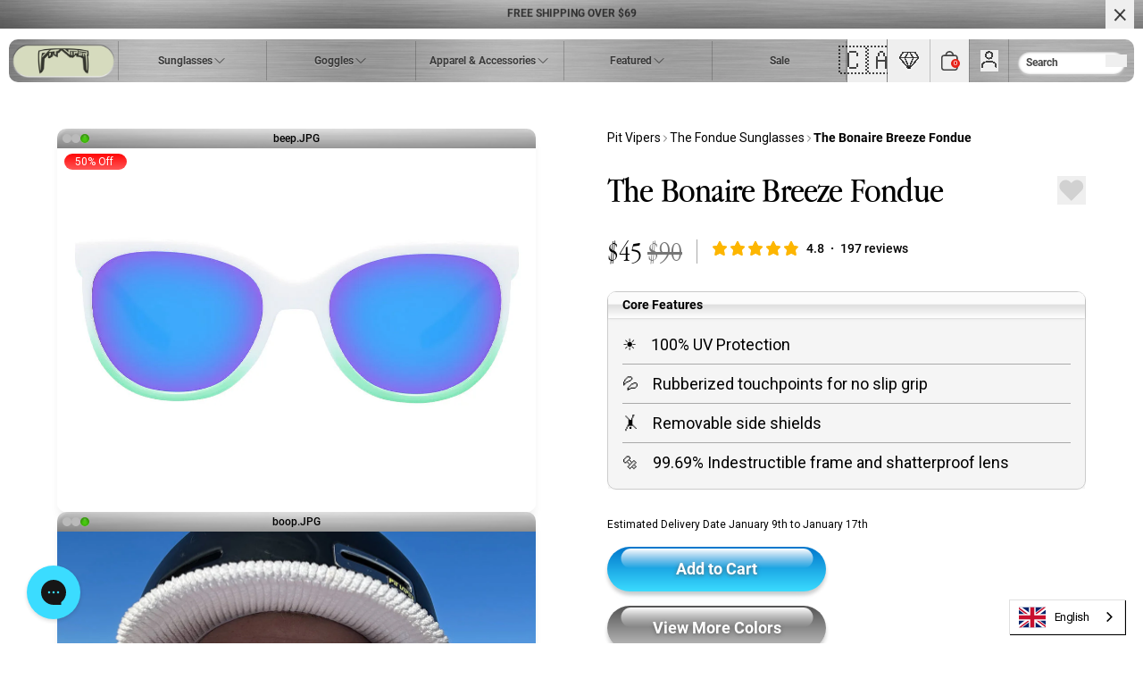

--- FILE ---
content_type: text/html; charset=utf-8
request_url: https://ca.pitviper.com/fr/products/the-bonaire-breeze-fondue
body_size: 74846
content:
<!doctype html>
<html
  class='no-js'
  lang='fr'
>
  <head>
    <!-- Pandectes Rules Manual Setup -->
    <script src="//ca.pitviper.com/cdn/shop/files/pandectes-rules.js?v=9229537333974736974"></script>

    
  <script>
    window.dataLayer = window.dataLayer || [];
    (function(w,d,s,l,i){w[l]=w[l]||[];w[l].push({'gtm.start':
    new Date().getTime(),event:'gtm.js'});var f=d.getElementsByTagName(s)[0],
    j=d.createElement(s),dl=l!='dataLayer'?'&l='+l:'';j.async=true;j.src=
    'https://www.googletagmanager.com/gtm.js?id='+i+dl;f.parentNode.insertBefore(j,f);
    })(window,document,'script','dataLayer','GTM-W3XKCGR');
  </script>


    <meta charset='utf-8'>
    <meta http-equiv='X-UA-Compatible' content='IE=edge'>
    <meta name='viewport' content='width=device-width,initial-scale=1'>
    <link rel='canonical' href='https://ca.pitviper.com/fr/products/the-bonaire-breeze-fondue'>
    <link rel='preconnect' href='https://cdn.shopify.com' crossorigin><link
        rel='icon'
        type='image/png'
        href='//ca.pitviper.com/cdn/shop/files/pit-viper-emoji.png?crop=center&height=32&v=1683166657&width=32'
      ><title>The Bonaire Breeze Fondue</title>

    
      <meta name='description' content='The cheesiest Pit Vipers yet. The Fondue are mountain ready sunglasses with removable side shields (aka Fond Drapes) for daily driving. Gouda everywhere, Grate in The Mountains.'>
    

    <meta property="og:title" content="The Bonaire Breeze Fondue" />
<meta property="og:url" content="https://ca.pitviper.com/fr/products/the-bonaire-breeze-fondue" />
<meta property="og:site_name" content="Pit Viper Canada" />


  <meta property="og:description" content="The cheesiest Pit Vipers yet. The Fondue are mountain ready sunglasses with removable side shields (aka Fond Drapes) for daily driving. Gouda everywhere, Grate in The Mountains." />



  
    
      <meta property="og:image" content="https://ca.pitviper.com/cdn/shop/files/1993NightShades-update-1_0006_E-FD-BONBREZ-PCA_A_1_c8411c26-7ca4-4de6-98c6-3b7def2f11a3_1200x628.jpg?v=1738770572" />
    
      <meta property="og:image" content="https://ca.pitviper.com/cdn/shop/files/bonaire-breeze-fondue-lifestyles_0000_IMG_8090_08aae651-2275-4aec-b7d7-faf7210c100c_1200x628.jpg?v=1738770572" />
    
      <meta property="og:image" content="https://ca.pitviper.com/cdn/shop/files/ezgif.com-resize_25645770-e3c0-4d7c-803b-58a1516ac0de_1200x628.gif?v=1738770572" />
    
      <meta property="og:image" content="https://ca.pitviper.com/cdn/shop/files/fondue-lifestyle_0006_IMG_0771_b2103e9e-2d45-4e10-9795-234a8b49e937_1200x628.jpg?v=1738770572" />
    
  
  <meta property="og:type" content="product" />
  <meta property="og:price:amount" content="90.00" />
  <meta property="og:price:currency" content="CAD" />






  <meta name="twitter:card" content="summary_large_image" />
  <meta name="twitter:title" content="The Bonaire Breeze Fondue" />
  <meta name="twitter:description" content="The cheesiest Pit Vipers yet. The Fondue are mountain ready sunglasses with removable side shields (aka Fond Drapes) for daily driving. Gouda everywhere, Grate in The Mountains." />
  <meta name="twitter:image" content="https://ca.pitviper.com/cdn/shop/files/1993NightShades-update-1_0006_E-FD-BONBREZ-PCA_A_1_c8411c26-7ca4-4de6-98c6-3b7def2f11a3_1200x628.jpg?v=1738770572" />
  <meta name="twitter:label1" content="Price" />
  <meta name="twitter:data1" content="$90.00 CAD" />
  
    <meta name="twitter:label2" content="Brand" />
    <meta name="twitter:data2" content="Pit Viper" />
  




    <link href="//ca.pitviper.com/cdn/shop/t/160/assets/main.css?v=103745504787662584641766511593" rel="stylesheet" type="text/css" media="all" />


    <script src='//ca.pitviper.com/cdn/shop/t/160/assets/main.js?v=3016228741370092891766511594' defer='defer'></script>
    
      <script type='text/javascript' defer='defer' src="//ca.pitviper.com/cdn/shop/t/160/assets/rivo-custom.js?v=106548325170999358751766511595"></script>
    


    <script>window.performance && window.performance.mark && window.performance.mark('shopify.content_for_header.start');</script><meta id="shopify-digital-wallet" name="shopify-digital-wallet" content="/75714724116/digital_wallets/dialog">
<meta name="shopify-checkout-api-token" content="35227434a269ab283bbb9055e449803b">
<meta id="in-context-paypal-metadata" data-shop-id="75714724116" data-venmo-supported="true" data-environment="production" data-locale="fr_FR" data-paypal-v4="true" data-currency="CAD">
<link rel="alternate" hreflang="x-default" href="https://ca.pitviper.com/products/the-bonaire-breeze-fondue">
<link rel="alternate" hreflang="en-CA" href="https://ca.pitviper.com/products/the-bonaire-breeze-fondue">
<link rel="alternate" hreflang="fr-CA" href="https://ca.pitviper.com/fr/products/the-bonaire-breeze-fondue">
<link rel="alternate" type="application/json+oembed" href="https://ca.pitviper.com/fr/products/the-bonaire-breeze-fondue.oembed">
<script async="async" src="/checkouts/internal/preloads.js?locale=fr-CA"></script>
<link rel="preconnect" href="https://shop.app" crossorigin="anonymous">
<script async="async" src="https://shop.app/checkouts/internal/preloads.js?locale=fr-CA&shop_id=75714724116" crossorigin="anonymous"></script>
<script id="apple-pay-shop-capabilities" type="application/json">{"shopId":75714724116,"countryCode":"US","currencyCode":"CAD","merchantCapabilities":["supports3DS"],"merchantId":"gid:\/\/shopify\/Shop\/75714724116","merchantName":"Pit Viper Canada","requiredBillingContactFields":["postalAddress","email"],"requiredShippingContactFields":["postalAddress","email"],"shippingType":"shipping","supportedNetworks":["visa","masterCard","amex","discover","elo","jcb"],"total":{"type":"pending","label":"Pit Viper Canada","amount":"1.00"},"shopifyPaymentsEnabled":true,"supportsSubscriptions":true}</script>
<script id="shopify-features" type="application/json">{"accessToken":"35227434a269ab283bbb9055e449803b","betas":["rich-media-storefront-analytics"],"domain":"ca.pitviper.com","predictiveSearch":true,"shopId":75714724116,"locale":"fr"}</script>
<script>var Shopify = Shopify || {};
Shopify.shop = "pitvipercanada.myshopify.com";
Shopify.locale = "fr";
Shopify.currency = {"active":"CAD","rate":"1.0"};
Shopify.country = "CA";
Shopify.theme = {"name":"Release-1.15.2 - New Years","id":185107054868,"schema_name":"DEPT Base Theme","schema_version":"1.0.1","theme_store_id":null,"role":"main"};
Shopify.theme.handle = "null";
Shopify.theme.style = {"id":null,"handle":null};
Shopify.cdnHost = "ca.pitviper.com/cdn";
Shopify.routes = Shopify.routes || {};
Shopify.routes.root = "/fr/";</script>
<script type="module">!function(o){(o.Shopify=o.Shopify||{}).modules=!0}(window);</script>
<script>!function(o){function n(){var o=[];function n(){o.push(Array.prototype.slice.apply(arguments))}return n.q=o,n}var t=o.Shopify=o.Shopify||{};t.loadFeatures=n(),t.autoloadFeatures=n()}(window);</script>
<script>
  window.ShopifyPay = window.ShopifyPay || {};
  window.ShopifyPay.apiHost = "shop.app\/pay";
  window.ShopifyPay.redirectState = null;
</script>
<script id="shop-js-analytics" type="application/json">{"pageType":"product"}</script>
<script defer="defer" async type="module" src="//ca.pitviper.com/cdn/shopifycloud/shop-js/modules/v2/client.init-shop-cart-sync_CK653pj-.fr.esm.js"></script>
<script defer="defer" async type="module" src="//ca.pitviper.com/cdn/shopifycloud/shop-js/modules/v2/chunk.common_THX2l5vq.esm.js"></script>
<script type="module">
  await import("//ca.pitviper.com/cdn/shopifycloud/shop-js/modules/v2/client.init-shop-cart-sync_CK653pj-.fr.esm.js");
await import("//ca.pitviper.com/cdn/shopifycloud/shop-js/modules/v2/chunk.common_THX2l5vq.esm.js");

  window.Shopify.SignInWithShop?.initShopCartSync?.({"fedCMEnabled":true,"windoidEnabled":true});

</script>
<script>
  window.Shopify = window.Shopify || {};
  if (!window.Shopify.featureAssets) window.Shopify.featureAssets = {};
  window.Shopify.featureAssets['shop-js'] = {"shop-cart-sync":["modules/v2/client.shop-cart-sync_DFDXXXkD.fr.esm.js","modules/v2/chunk.common_THX2l5vq.esm.js"],"init-fed-cm":["modules/v2/client.init-fed-cm_Cc-thFtk.fr.esm.js","modules/v2/chunk.common_THX2l5vq.esm.js"],"init-shop-email-lookup-coordinator":["modules/v2/client.init-shop-email-lookup-coordinator_DlLqghIL.fr.esm.js","modules/v2/chunk.common_THX2l5vq.esm.js"],"shop-cash-offers":["modules/v2/client.shop-cash-offers_D-zvsY8I.fr.esm.js","modules/v2/chunk.common_THX2l5vq.esm.js","modules/v2/chunk.modal_C0XnQBSh.esm.js"],"shop-button":["modules/v2/client.shop-button_DvkMsxJQ.fr.esm.js","modules/v2/chunk.common_THX2l5vq.esm.js"],"init-windoid":["modules/v2/client.init-windoid_bZ2MemEJ.fr.esm.js","modules/v2/chunk.common_THX2l5vq.esm.js"],"avatar":["modules/v2/client.avatar_BTnouDA3.fr.esm.js"],"init-shop-cart-sync":["modules/v2/client.init-shop-cart-sync_CK653pj-.fr.esm.js","modules/v2/chunk.common_THX2l5vq.esm.js"],"shop-toast-manager":["modules/v2/client.shop-toast-manager_DrGkQe9k.fr.esm.js","modules/v2/chunk.common_THX2l5vq.esm.js"],"pay-button":["modules/v2/client.pay-button_DrnUGK2o.fr.esm.js","modules/v2/chunk.common_THX2l5vq.esm.js"],"shop-login-button":["modules/v2/client.shop-login-button_CAhDOpgr.fr.esm.js","modules/v2/chunk.common_THX2l5vq.esm.js","modules/v2/chunk.modal_C0XnQBSh.esm.js"],"init-customer-accounts-sign-up":["modules/v2/client.init-customer-accounts-sign-up_B2oI0MkL.fr.esm.js","modules/v2/client.shop-login-button_CAhDOpgr.fr.esm.js","modules/v2/chunk.common_THX2l5vq.esm.js","modules/v2/chunk.modal_C0XnQBSh.esm.js"],"init-shop-for-new-customer-accounts":["modules/v2/client.init-shop-for-new-customer-accounts_Fh7GHljr.fr.esm.js","modules/v2/client.shop-login-button_CAhDOpgr.fr.esm.js","modules/v2/chunk.common_THX2l5vq.esm.js","modules/v2/chunk.modal_C0XnQBSh.esm.js"],"init-customer-accounts":["modules/v2/client.init-customer-accounts_CE5ScpEV.fr.esm.js","modules/v2/client.shop-login-button_CAhDOpgr.fr.esm.js","modules/v2/chunk.common_THX2l5vq.esm.js","modules/v2/chunk.modal_C0XnQBSh.esm.js"],"shop-follow-button":["modules/v2/client.shop-follow-button_CCZx8YR6.fr.esm.js","modules/v2/chunk.common_THX2l5vq.esm.js","modules/v2/chunk.modal_C0XnQBSh.esm.js"],"lead-capture":["modules/v2/client.lead-capture_Bwrau9WY.fr.esm.js","modules/v2/chunk.common_THX2l5vq.esm.js","modules/v2/chunk.modal_C0XnQBSh.esm.js"],"checkout-modal":["modules/v2/client.checkout-modal_JXOKVWVv.fr.esm.js","modules/v2/chunk.common_THX2l5vq.esm.js","modules/v2/chunk.modal_C0XnQBSh.esm.js"],"shop-login":["modules/v2/client.shop-login_C5f7AhHA.fr.esm.js","modules/v2/chunk.common_THX2l5vq.esm.js","modules/v2/chunk.modal_C0XnQBSh.esm.js"],"payment-terms":["modules/v2/client.payment-terms_BFgRpJ6P.fr.esm.js","modules/v2/chunk.common_THX2l5vq.esm.js","modules/v2/chunk.modal_C0XnQBSh.esm.js"]};
</script>
<script>(function() {
  var isLoaded = false;
  function asyncLoad() {
    if (isLoaded) return;
    isLoaded = true;
    var urls = ["https:\/\/cdn.weglot.com\/weglot_script_tag.js?shop=pitvipercanada.myshopify.com","https:\/\/config.gorgias.chat\/bundle-loader\/01HENX4V6M2BGNA0ZDGTSXTCK7?source=shopify1click\u0026shop=pitvipercanada.myshopify.com","https:\/\/cdn.shopify.com\/s\/files\/1\/0757\/1472\/4116\/t\/92\/assets\/loy_75714724116.js?v=1727990300\u0026shop=pitvipercanada.myshopify.com","https:\/\/widgets.juniphq.com\/v1\/junip_shopify.js?shop=pitvipercanada.myshopify.com","https:\/\/cdn.rebuyengine.com\/onsite\/js\/rebuy.js?shop=pitvipercanada.myshopify.com","https:\/\/cdn.9gtb.com\/loader.js?g_cvt_id=f4b5df0b-7a00-46cf-bca8-d33fd3119644\u0026shop=pitvipercanada.myshopify.com","\/\/backinstock.useamp.com\/widget\/81518_1767159935.js?category=bis\u0026v=6\u0026shop=pitvipercanada.myshopify.com"];
    for (var i = 0; i < urls.length; i++) {
      var s = document.createElement('script');
      s.type = 'text/javascript';
      s.async = true;
      s.src = urls[i];
      var x = document.getElementsByTagName('script')[0];
      x.parentNode.insertBefore(s, x);
    }
  };
  if(window.attachEvent) {
    window.attachEvent('onload', asyncLoad);
  } else {
    window.addEventListener('load', asyncLoad, false);
  }
})();</script>
<script id="__st">var __st={"a":75714724116,"offset":-25200,"reqid":"0893983a-656c-4675-a882-32f5990f611b-1767647904","pageurl":"ca.pitviper.com\/fr\/products\/the-bonaire-breeze-fondue","u":"de2602c26dcd","p":"product","rtyp":"product","rid":9003879006484};</script>
<script>window.ShopifyPaypalV4VisibilityTracking = true;</script>
<script id="captcha-bootstrap">!function(){'use strict';const t='contact',e='account',n='new_comment',o=[[t,t],['blogs',n],['comments',n],[t,'customer']],c=[[e,'customer_login'],[e,'guest_login'],[e,'recover_customer_password'],[e,'create_customer']],r=t=>t.map((([t,e])=>`form[action*='/${t}']:not([data-nocaptcha='true']) input[name='form_type'][value='${e}']`)).join(','),a=t=>()=>t?[...document.querySelectorAll(t)].map((t=>t.form)):[];function s(){const t=[...o],e=r(t);return a(e)}const i='password',u='form_key',d=['recaptcha-v3-token','g-recaptcha-response','h-captcha-response',i],f=()=>{try{return window.sessionStorage}catch{return}},m='__shopify_v',_=t=>t.elements[u];function p(t,e,n=!1){try{const o=window.sessionStorage,c=JSON.parse(o.getItem(e)),{data:r}=function(t){const{data:e,action:n}=t;return t[m]||n?{data:e,action:n}:{data:t,action:n}}(c);for(const[e,n]of Object.entries(r))t.elements[e]&&(t.elements[e].value=n);n&&o.removeItem(e)}catch(o){console.error('form repopulation failed',{error:o})}}const l='form_type',E='cptcha';function T(t){t.dataset[E]=!0}const w=window,h=w.document,L='Shopify',v='ce_forms',y='captcha';let A=!1;((t,e)=>{const n=(g='f06e6c50-85a8-45c8-87d0-21a2b65856fe',I='https://cdn.shopify.com/shopifycloud/storefront-forms-hcaptcha/ce_storefront_forms_captcha_hcaptcha.v1.5.2.iife.js',D={infoText:'Protégé par hCaptcha',privacyText:'Confidentialité',termsText:'Conditions'},(t,e,n)=>{const o=w[L][v],c=o.bindForm;if(c)return c(t,g,e,D).then(n);var r;o.q.push([[t,g,e,D],n]),r=I,A||(h.body.append(Object.assign(h.createElement('script'),{id:'captcha-provider',async:!0,src:r})),A=!0)});var g,I,D;w[L]=w[L]||{},w[L][v]=w[L][v]||{},w[L][v].q=[],w[L][y]=w[L][y]||{},w[L][y].protect=function(t,e){n(t,void 0,e),T(t)},Object.freeze(w[L][y]),function(t,e,n,w,h,L){const[v,y,A,g]=function(t,e,n){const i=e?o:[],u=t?c:[],d=[...i,...u],f=r(d),m=r(i),_=r(d.filter((([t,e])=>n.includes(e))));return[a(f),a(m),a(_),s()]}(w,h,L),I=t=>{const e=t.target;return e instanceof HTMLFormElement?e:e&&e.form},D=t=>v().includes(t);t.addEventListener('submit',(t=>{const e=I(t);if(!e)return;const n=D(e)&&!e.dataset.hcaptchaBound&&!e.dataset.recaptchaBound,o=_(e),c=g().includes(e)&&(!o||!o.value);(n||c)&&t.preventDefault(),c&&!n&&(function(t){try{if(!f())return;!function(t){const e=f();if(!e)return;const n=_(t);if(!n)return;const o=n.value;o&&e.removeItem(o)}(t);const e=Array.from(Array(32),(()=>Math.random().toString(36)[2])).join('');!function(t,e){_(t)||t.append(Object.assign(document.createElement('input'),{type:'hidden',name:u})),t.elements[u].value=e}(t,e),function(t,e){const n=f();if(!n)return;const o=[...t.querySelectorAll(`input[type='${i}']`)].map((({name:t})=>t)),c=[...d,...o],r={};for(const[a,s]of new FormData(t).entries())c.includes(a)||(r[a]=s);n.setItem(e,JSON.stringify({[m]:1,action:t.action,data:r}))}(t,e)}catch(e){console.error('failed to persist form',e)}}(e),e.submit())}));const S=(t,e)=>{t&&!t.dataset[E]&&(n(t,e.some((e=>e===t))),T(t))};for(const o of['focusin','change'])t.addEventListener(o,(t=>{const e=I(t);D(e)&&S(e,y())}));const B=e.get('form_key'),M=e.get(l),P=B&&M;t.addEventListener('DOMContentLoaded',(()=>{const t=y();if(P)for(const e of t)e.elements[l].value===M&&p(e,B);[...new Set([...A(),...v().filter((t=>'true'===t.dataset.shopifyCaptcha))])].forEach((e=>S(e,t)))}))}(h,new URLSearchParams(w.location.search),n,t,e,['guest_login'])})(!0,!0)}();</script>
<script integrity="sha256-4kQ18oKyAcykRKYeNunJcIwy7WH5gtpwJnB7kiuLZ1E=" data-source-attribution="shopify.loadfeatures" defer="defer" src="//ca.pitviper.com/cdn/shopifycloud/storefront/assets/storefront/load_feature-a0a9edcb.js" crossorigin="anonymous"></script>
<script crossorigin="anonymous" defer="defer" src="//ca.pitviper.com/cdn/shopifycloud/storefront/assets/shopify_pay/storefront-65b4c6d7.js?v=20250812"></script>
<script data-source-attribution="shopify.dynamic_checkout.dynamic.init">var Shopify=Shopify||{};Shopify.PaymentButton=Shopify.PaymentButton||{isStorefrontPortableWallets:!0,init:function(){window.Shopify.PaymentButton.init=function(){};var t=document.createElement("script");t.src="https://ca.pitviper.com/cdn/shopifycloud/portable-wallets/latest/portable-wallets.fr.js",t.type="module",document.head.appendChild(t)}};
</script>
<script data-source-attribution="shopify.dynamic_checkout.buyer_consent">
  function portableWalletsHideBuyerConsent(e){var t=document.getElementById("shopify-buyer-consent"),n=document.getElementById("shopify-subscription-policy-button");t&&n&&(t.classList.add("hidden"),t.setAttribute("aria-hidden","true"),n.removeEventListener("click",e))}function portableWalletsShowBuyerConsent(e){var t=document.getElementById("shopify-buyer-consent"),n=document.getElementById("shopify-subscription-policy-button");t&&n&&(t.classList.remove("hidden"),t.removeAttribute("aria-hidden"),n.addEventListener("click",e))}window.Shopify?.PaymentButton&&(window.Shopify.PaymentButton.hideBuyerConsent=portableWalletsHideBuyerConsent,window.Shopify.PaymentButton.showBuyerConsent=portableWalletsShowBuyerConsent);
</script>
<script data-source-attribution="shopify.dynamic_checkout.cart.bootstrap">document.addEventListener("DOMContentLoaded",(function(){function t(){return document.querySelector("shopify-accelerated-checkout-cart, shopify-accelerated-checkout")}if(t())Shopify.PaymentButton.init();else{new MutationObserver((function(e,n){t()&&(Shopify.PaymentButton.init(),n.disconnect())})).observe(document.body,{childList:!0,subtree:!0})}}));
</script>
<link id="shopify-accelerated-checkout-styles" rel="stylesheet" media="screen" href="https://ca.pitviper.com/cdn/shopifycloud/portable-wallets/latest/accelerated-checkout-backwards-compat.css" crossorigin="anonymous">
<style id="shopify-accelerated-checkout-cart">
        #shopify-buyer-consent {
  margin-top: 1em;
  display: inline-block;
  width: 100%;
}

#shopify-buyer-consent.hidden {
  display: none;
}

#shopify-subscription-policy-button {
  background: none;
  border: none;
  padding: 0;
  text-decoration: underline;
  font-size: inherit;
  cursor: pointer;
}

#shopify-subscription-policy-button::before {
  box-shadow: none;
}

      </style>

<script>window.performance && window.performance.mark && window.performance.mark('shopify.content_for_header.end');</script>

    <script>
      document.documentElement.className =
        document.documentElement.className.replace('no-js', 'js');
    </script>
    <script>
      (function (c, s, q, u, a, r, e) {
        c.hj=c.hj||function(){(c.hj.q=c.hj.q||[]).push(arguments)};
        c._hjSettings = { hjid: a };
        r = s.getElementsByTagName('head')[0];
        e = s.createElement('script');
        e.async = true;
        e.src = q + c._hjSettings.hjid + u;
        r.appendChild(e);
      })(window, document, 'https://static.hj.contentsquare.net/c/csq-', '.js', 5235880);
    </script>

  <!-- BEGIN app block: shopify://apps/pandectes-gdpr/blocks/banner/58c0baa2-6cc1-480c-9ea6-38d6d559556a -->
  
    <script>
      if (!window.PandectesRulesSettings) {
        window.PandectesRulesSettings = {"store":{"id":75714724116,"adminMode":false,"headless":false,"storefrontRootDomain":"","checkoutRootDomain":"","storefrontAccessToken":""},"banner":{"revokableTrigger":true,"cookiesBlockedByDefault":"7","hybridStrict":false,"isActive":true},"geolocation":{"auOnly":false,"brOnly":false,"caOnly":false,"chOnly":false,"euOnly":false,"jpOnly":false,"nzOnly":false,"thOnly":false,"zaOnly":false,"canadaOnly":false,"canadaLaw25":false,"canadaPipeda":false,"globalVisibility":true},"blocker":{"isActive":false,"googleConsentMode":{"isActive":true,"id":"","analyticsId":"","adwordsId":"","adStorageCategory":4,"analyticsStorageCategory":2,"functionalityStorageCategory":1,"personalizationStorageCategory":1,"securityStorageCategory":0,"customEvent":true,"redactData":false,"urlPassthrough":false,"dataLayerProperty":"dataLayer","waitForUpdate":500,"useNativeChannel":false,"debugMode":false},"facebookPixel":{"isActive":false,"id":"","ldu":false},"microsoft":{"isActive":false,"uetTags":""},"clarity":{},"rakuten":{"isActive":false,"cmp":false,"ccpa":false},"gpcIsActive":true,"klaviyoIsActive":false,"defaultBlocked":7,"patterns":{"whiteList":[],"blackList":{"1":[],"2":[],"4":[],"8":[]},"iframesWhiteList":[],"iframesBlackList":{"1":[],"2":[],"4":[],"8":[]},"beaconsWhiteList":[],"beaconsBlackList":{"1":[],"2":[],"4":[],"8":[]}}}};
        window.PandectesRulesSettings.auto = true;
        const rulesScript = document.createElement('script');
        rulesScript.src = "https://cdn.shopify.com/extensions/019b4b70-fcb5-7666-8dba-224cff7a5813/gdpr-204/assets/pandectes-rules.js";
        const firstChild = document.head.firstChild;
        document.head.insertBefore(rulesScript, firstChild);
      }
    </script>
  
  <script>
    
      window.PandectesSettings = {"store":{"id":75714724116,"plan":"premium","theme":"Release-1.11.0","primaryLocale":"en","adminMode":false,"headless":false,"storefrontRootDomain":"","checkoutRootDomain":"","storefrontAccessToken":""},"tsPublished":1757440073,"declaration":{"declDays":"","declName":"","declPath":"","declType":"","isActive":false,"showType":true,"declHours":"","declYears":"","declDomain":"","declMonths":"","declMinutes":"","declPurpose":"","declSeconds":"","declSession":"","showPurpose":false,"declProvider":"","showProvider":true,"declIntroText":"","declRetention":"","declFirstParty":"","declThirdParty":"","showDateGenerated":true},"language":{"unpublished":[],"languageMode":"Single","fallbackLanguage":"en","languageDetection":"locale","languagesSupported":[]},"texts":{"managed":{"headerText":{"en":"We respect your privacy"},"consentText":{"en":"This website uses cookies to ensure you get the best experience."},"linkText":{"en":"Learn more"},"imprintText":{"en":"Imprint"},"googleLinkText":{"en":"Google's Privacy Terms"},"allowButtonText":{"en":"Accept"},"denyButtonText":{"en":"Decline"},"dismissButtonText":{"en":"Ok"},"leaveSiteButtonText":{"en":"Leave this site"},"preferencesButtonText":{"en":"Preferences"},"cookiePolicyText":{"en":"Cookie policy"},"preferencesPopupTitleText":{"en":"Manage consent preferences"},"preferencesPopupIntroText":{"en":"We use cookies to optimize website functionality, analyze the performance, and provide personalized experience to you. Some cookies are essential to make the website operate and function correctly. Those cookies cannot be disabled. In this window you can manage your preference of cookies."},"preferencesPopupSaveButtonText":{"en":"Save preferences"},"preferencesPopupCloseButtonText":{"en":"Close"},"preferencesPopupAcceptAllButtonText":{"en":"Accept all"},"preferencesPopupRejectAllButtonText":{"en":"Reject all"},"cookiesDetailsText":{"en":"Cookies details"},"preferencesPopupAlwaysAllowedText":{"en":"Always allowed"},"accessSectionParagraphText":{"en":"You have the right to request access to your data at any time."},"accessSectionTitleText":{"en":"Data portability"},"accessSectionAccountInfoActionText":{"en":"Personal data"},"accessSectionDownloadReportActionText":{"en":"Request export"},"accessSectionGDPRRequestsActionText":{"en":"Data subject requests"},"accessSectionOrdersRecordsActionText":{"en":"Orders"},"rectificationSectionParagraphText":{"en":"You have the right to request your data to be updated whenever you think it is appropriate."},"rectificationSectionTitleText":{"en":"Data Rectification"},"rectificationCommentPlaceholder":{"en":"Describe what you want to be updated"},"rectificationCommentValidationError":{"en":"Comment is required"},"rectificationSectionEditAccountActionText":{"en":"Request an update"},"erasureSectionTitleText":{"en":"Right to be forgotten"},"erasureSectionParagraphText":{"en":"You have the right to ask all your data to be erased. After that, you will no longer be able to access your account."},"erasureSectionRequestDeletionActionText":{"en":"Request personal data deletion"},"consentDate":{"en":"Consent date"},"consentId":{"en":"Consent ID"},"consentSectionChangeConsentActionText":{"en":"Change consent preference"},"consentSectionConsentedText":{"en":"You consented to the cookies policy of this website on"},"consentSectionNoConsentText":{"en":"You have not consented to the cookies policy of this website."},"consentSectionTitleText":{"en":"Your cookie consent"},"consentStatus":{"en":"Consent preference"},"confirmationFailureMessage":{"en":"Your request was not verified. Please try again and if problem persists, contact store owner for assistance"},"confirmationFailureTitle":{"en":"A problem occurred"},"confirmationSuccessMessage":{"en":"We will soon get back to you as to your request."},"confirmationSuccessTitle":{"en":"Your request is verified"},"guestsSupportEmailFailureMessage":{"en":"Your request was not submitted. Please try again and if problem persists, contact store owner for assistance."},"guestsSupportEmailFailureTitle":{"en":"A problem occurred"},"guestsSupportEmailPlaceholder":{"en":"E-mail address"},"guestsSupportEmailSuccessMessage":{"en":"If you are registered as a customer of this store, you will soon receive an email with instructions on how to proceed."},"guestsSupportEmailSuccessTitle":{"en":"Thank you for your request"},"guestsSupportEmailValidationError":{"en":"Email is not valid"},"guestsSupportInfoText":{"en":"Please login with your customer account to further proceed."},"submitButton":{"en":"Submit"},"submittingButton":{"en":"Submitting..."},"cancelButton":{"en":"Cancel"},"declIntroText":{"en":"We use cookies to optimize website functionality, analyze the performance, and provide personalized experience to you. Some cookies are essential to make the website operate and function correctly. Those cookies cannot be disabled. In this window you can manage your preference of cookies."},"declName":{"en":"Name"},"declPurpose":{"en":"Purpose"},"declType":{"en":"Type"},"declRetention":{"en":"Retention"},"declProvider":{"en":"Provider"},"declFirstParty":{"en":"First-party"},"declThirdParty":{"en":"Third-party"},"declSeconds":{"en":"seconds"},"declMinutes":{"en":"minutes"},"declHours":{"en":"hours"},"declDays":{"en":"days"},"declMonths":{"en":"months"},"declYears":{"en":"years"},"declSession":{"en":"Session"},"declDomain":{"en":"Domain"},"declPath":{"en":"Path"}},"categories":{"strictlyNecessaryCookiesTitleText":{"en":"Strictly necessary cookies"},"strictlyNecessaryCookiesDescriptionText":{"en":"These cookies are essential in order to enable you to move around the website and use its features, such as accessing secure areas of the website. The website cannot function properly without these cookies."},"functionalityCookiesTitleText":{"en":"Functional cookies"},"functionalityCookiesDescriptionText":{"en":"These cookies enable the site to provide enhanced functionality and personalisation. They may be set by us or by third party providers whose services we have added to our pages. If you do not allow these cookies then some or all of these services may not function properly."},"performanceCookiesTitleText":{"en":"Performance cookies"},"performanceCookiesDescriptionText":{"en":"These cookies enable us to monitor and improve the performance of our website. For example, they allow us to count visits, identify traffic sources and see which parts of the site are most popular."},"targetingCookiesTitleText":{"en":"Targeting cookies"},"targetingCookiesDescriptionText":{"en":"These cookies may be set through our site by our advertising partners. They may be used by those companies to build a profile of your interests and show you relevant adverts on other sites.    They do not store directly personal information, but are based on uniquely identifying your browser and internet device. If you do not allow these cookies, you will experience less targeted advertising."},"unclassifiedCookiesTitleText":{"en":"Unclassified cookies"},"unclassifiedCookiesDescriptionText":{"en":"Unclassified cookies are cookies that we are in the process of classifying, together with the providers of individual cookies."}},"auto":{}},"library":{"previewMode":false,"fadeInTimeout":0,"defaultBlocked":7,"showLink":true,"showImprintLink":false,"showGoogleLink":false,"enabled":true,"cookie":{"expiryDays":365,"secure":true,"domain":""},"dismissOnScroll":false,"dismissOnWindowClick":false,"dismissOnTimeout":false,"palette":{"popup":{"background":"#FFFFFF","backgroundForCalculations":{"a":1,"b":255,"g":255,"r":255},"text":"#000000"},"button":{"background":"transparent","backgroundForCalculations":{"a":1,"b":255,"g":255,"r":255},"text":"#000000","textForCalculation":{"a":1,"b":0,"g":0,"r":0},"border":"#000000"}},"content":{"href":"/pages/privacy-policy","imprintHref":"","close":"&#10005;","target":"","logo":"<img class=\"cc-banner-logo\" style=\"max-height: 40px;\" src=\"https://pitvipercanada.myshopify.com/cdn/shop/files/pandectes-banner-logo.png\" alt=\"Cookie banner\" />"},"window":"<div role=\"dialog\" aria-label=\"{{header}}\" aria-describedby=\"cookieconsent:desc\" id=\"pandectes-banner\" class=\"cc-window-wrapper cc-overlay-wrapper\"><div class=\"pd-cookie-banner-window cc-window {{classes}}\"><!--googleoff: all-->{{children}}<!--googleon: all--></div></div>","compliance":{"custom":"<div class=\"cc-compliance cc-highlight\">{{preferences}}{{deny}}{{allow}}</div>"},"type":"custom","layouts":{"basic":"{{logo}}{{messagelink}}{{compliance}}{{close}}"},"position":"overlay","theme":"wired","revokable":false,"animateRevokable":false,"revokableReset":false,"revokableLogoUrl":"https://pitvipercanada.myshopify.com/cdn/shop/files/pandectes-reopen-logo.png","revokablePlacement":"bottom-left","revokableMarginHorizontal":15,"revokableMarginVertical":15,"static":false,"autoAttach":true,"hasTransition":true,"blacklistPage":[""],"elements":{"close":"<button aria-label=\"\" type=\"button\" class=\"cc-close\">{{close}}</button>","dismiss":"<button type=\"button\" class=\"cc-btn cc-btn-decision cc-dismiss\">{{dismiss}}</button>","allow":"<button type=\"button\" class=\"cc-btn cc-btn-decision cc-allow\">{{allow}}</button>","deny":"<button type=\"button\" class=\"cc-btn cc-btn-decision cc-deny\">{{deny}}</button>","preferences":"<button type=\"button\" class=\"cc-btn cc-settings\" onclick=\"Pandectes.fn.openPreferences()\">{{preferences}}</button>"}},"geolocation":{"auOnly":false,"brOnly":false,"caOnly":false,"chOnly":false,"euOnly":false,"jpOnly":false,"nzOnly":false,"thOnly":false,"zaOnly":false,"canadaOnly":false,"canadaLaw25":false,"canadaPipeda":false,"globalVisibility":true},"dsr":{"guestsSupport":false,"accessSectionDownloadReportAuto":false},"banner":{"resetTs":1746476269,"extraCss":"        .cc-banner-logo {max-width: 47em!important;}    @media(min-width: 768px) {.cc-window.cc-floating{max-width: 47em!important;width: 47em!important;}}    .cc-message, .pd-cookie-banner-window .cc-header, .cc-logo {text-align: left}    .cc-window-wrapper{z-index: 2147483647;-webkit-transition: opacity 1s ease;  transition: opacity 1s ease;}    .cc-window{z-index: 2147483647;font-family: inherit;}    .pd-cookie-banner-window .cc-header{font-family: inherit;}    .pd-cp-ui{font-family: inherit; background-color: #FFFFFF;color:#000000;}    button.pd-cp-btn, a.pd-cp-btn{}    input + .pd-cp-preferences-slider{background-color: rgba(0, 0, 0, 0.3)}    .pd-cp-scrolling-section::-webkit-scrollbar{background-color: rgba(0, 0, 0, 0.3)}    input:checked + .pd-cp-preferences-slider{background-color: rgba(0, 0, 0, 1)}    .pd-cp-scrolling-section::-webkit-scrollbar-thumb {background-color: rgba(0, 0, 0, 1)}    .pd-cp-ui-close{color:#000000;}    .pd-cp-preferences-slider:before{background-color: #FFFFFF}    .pd-cp-title:before {border-color: #000000!important}    .pd-cp-preferences-slider{background-color:#000000}    .pd-cp-toggle{color:#000000!important}    @media(max-width:699px) {.pd-cp-ui-close-top svg {fill: #000000}}    .pd-cp-toggle:hover,.pd-cp-toggle:visited,.pd-cp-toggle:active{color:#000000!important}    .pd-cookie-banner-window {box-shadow: 0 0 18px rgb(0 0 0 / 20%);}  .cc-logo{display:none !important;}.cc-message{font-size:13px !important;text-align: center !important;} .cc-btn.cc-btn-decision{color:white !important;}.cc-close{display: none !important;}.cc-deny {  position: relative !important;  background-image: linear-gradient(180deg,#545454,#c2c2c2) !important;  color: #ffffff !important;  font-weight: 700 !important;  text-shadow: 0 1px 2px rgba(0, 0, 0, 0.4) !important;  border: none !important;  border-radius: 9999px !important;  padding: 12px 30px !important;  box-shadow: 0px 4px 4px rgba(0, 0, 0, 0.20), 0px 16px 20px -20px rgba(79, 79, 79, 0.20) !important;  overflow: hidden !important;  cursor: pointer !important;}.cc-deny::before {  content: \"\" !important;  position: absolute !important;  top: 0 !important;  left: 0 !important;  right: 0 !important;  height: 50% !important;  background-image: linear-gradient(180deg, rgba(255, 255, 255, 0.7), rgba(255, 255, 255, 0.1)) !important;  border-radius: 9999px 9999px 0 0 !important;  pointer-events: none !important;}.cc-allow {  position: relative !important;  background-image:linear-gradient(180deg,#0076cc,#3bdcff) !important;  color: #ffffff !important;  font-weight: 700 !important;  text-shadow: 0 1px 2px rgba(0, 0, 0, 0.4) !important;  border: none !important;  border-radius: 9999px !important;  padding: 12px 30px !important;   box-shadow: 0px 4px 4px rgba(0, 0, 0, 0.20), 0px 16px 20px -20px rgba(0, 196, 255, 0.20) !important;  overflow: hidden !important;  cursor: pointer !important;}.cc-allow::before {  content: \"\" !important;  position: absolute !important;  top: 0 !important;  left: 0 !important;  right: 0 !important;  height: 50% !important;  background-image: linear-gradient(180deg, rgba(255, 255, 255, 0.7), rgba(255, 255, 255, 0.1)) !important;  border-radius: 9999px 9999px 0 0 !important;  pointer-events: none !important;}.cc-settings {  position: relative !important;  background-image: linear-gradient(180deg,#545454,#c2c2c2) !important;  color: #ffffff !important;  font-weight: 700 !important;  text-shadow: 0 1px 2px rgba(0, 0, 0, 0.4) !important;  border: none !important;  border-radius: 9999px !important;  padding: 12px 30px !important;  box-shadow: 0px 4px 4px rgba(0, 0, 0, 0.20), 0px 16px 20px -20px rgba(79, 79, 79, 0.20) !important;  overflow: hidden !important;  cursor: pointer !important;}.cc-settings::before {  content: \"\" !important;  position: absolute !important;  top: 0 !important;  left: 0 !important;  right: 0 !important;  height: 50% !important;  background-image: linear-gradient(180deg, rgba(255, 255, 255, 0.7), rgba(255, 255, 255, 0.1)) !important;  border-radius: 9999px 9999px 0 0 !important;  pointer-events: none !important;}","customJavascript":{"useButtons":true},"showPoweredBy":false,"logoHeight":40,"revokableTrigger":true,"hybridStrict":false,"cookiesBlockedByDefault":"7","isActive":true,"implicitSavePreferences":false,"cookieIcon":false,"blockBots":false,"showCookiesDetails":true,"hasTransition":true,"blockingPage":false,"showOnlyLandingPage":false,"leaveSiteUrl":"https://pandectes.io","linkRespectStoreLang":false},"cookies":{"0":[{"name":"secure_customer_sig","type":"http","domain":"ca.pitviper.com","path":"/","provider":"Shopify","firstParty":true,"retention":"1 year(s)","expires":1,"unit":"declYears","purpose":{"en":"Used to identify a user after they sign into a shop as a customer so they do not need to log in again."}},{"name":"localization","type":"http","domain":"ca.pitviper.com","path":"/","provider":"Shopify","firstParty":true,"retention":"1 year(s)","expires":1,"unit":"declYears","purpose":{"en":"Used to localize the cart to the correct country."}},{"name":"cart_currency","type":"http","domain":"ca.pitviper.com","path":"/","provider":"Shopify","firstParty":true,"retention":"2 week(s)","expires":2,"unit":"declWeeks","purpose":{"en":"Used after a checkout is completed to initialize a new empty cart with the same currency as the one just used."}},{"name":"_tracking_consent","type":"http","domain":".pitviper.com","path":"/","provider":"Shopify","firstParty":false,"retention":"1 year(s)","expires":1,"unit":"declYears","purpose":{"en":"Used to store a user's preferences if a merchant has set up privacy rules in the visitor's region."}},{"name":"keep_alive","type":"http","domain":"ca.pitviper.com","path":"/","provider":"Shopify","firstParty":true,"retention":"Session","expires":-56,"unit":"declYears","purpose":{"en":"Used when international domain redirection is enabled to determine if a request is the first one of a session."}},{"name":"shopify_pay_redirect","type":"http","domain":"ca.pitviper.com","path":"/","provider":"Shopify","firstParty":true,"retention":"1 hour(s)","expires":1,"unit":"declHours","purpose":{"en":"Used to accelerate the checkout process when the buyer has a Shop Pay account."}},{"name":"wpm-test-cookie","type":"http","domain":"com","path":"/","provider":"Unknown","firstParty":false,"retention":"Session","expires":1,"unit":"declSeconds","purpose":{"en":""}}],"1":[{"name":"baMet_visit","type":"http","domain":"ca.pitviper.com","path":"/","provider":"Boosterapps","firstParty":true,"retention":"30 minute(s)","expires":30,"unit":"declMinutes","purpose":{"en":"Used by Boosterapps"}},{"name":"baMet_baEvs","type":"http","domain":"ca.pitviper.com","path":"/","provider":"Boosterapps","firstParty":true,"retention":"1 minute(s)","expires":1,"unit":"declMinutes","purpose":{"en":"Used by Boosterapps"}}],"2":[{"name":"_shopify_sa_p","type":"http","domain":".pitviper.com","path":"/","provider":"Shopify","firstParty":false,"retention":"30 minute(s)","expires":30,"unit":"declMinutes","purpose":{"en":"Capture the landing page of visitor when they come from other sites to support marketing analytics."}},{"name":"_shopify_y","type":"http","domain":".pitviper.com","path":"/","provider":"Shopify","firstParty":false,"retention":"1 year(s)","expires":1,"unit":"declYears","purpose":{"en":"Shopify analytics."}},{"name":"_shopify_s","type":"http","domain":".pitviper.com","path":"/","provider":"Shopify","firstParty":false,"retention":"30 minute(s)","expires":30,"unit":"declMinutes","purpose":{"en":"Used to identify a given browser session/shop combination. Duration is 30 minute rolling expiry of last use."}},{"name":"_orig_referrer","type":"http","domain":".pitviper.com","path":"/","provider":"Shopify","firstParty":false,"retention":"2 week(s)","expires":2,"unit":"declWeeks","purpose":{"en":"Allows merchant to identify where people are visiting them from."}},{"name":"_landing_page","type":"http","domain":".pitviper.com","path":"/","provider":"Shopify","firstParty":false,"retention":"2 week(s)","expires":2,"unit":"declWeeks","purpose":{"en":"Capture the landing page of visitor when they come from other sites."}},{"name":"_shopify_sa_t","type":"http","domain":".pitviper.com","path":"/","provider":"Shopify","firstParty":false,"retention":"30 minute(s)","expires":30,"unit":"declMinutes","purpose":{"en":"Capture the landing page of visitor when they come from other sites to support marketing analytics."}},{"name":"_shopify_s","type":"http","domain":"com","path":"/","provider":"Shopify","firstParty":false,"retention":"Session","expires":1,"unit":"declSeconds","purpose":{"en":"Used to identify a given browser session/shop combination. Duration is 30 minute rolling expiry of last use."}},{"name":"bugsnag-anonymous-id","type":"html_local","domain":"https://shop.app","path":"/","provider":"Unknown","firstParty":false,"retention":"Local Storage","expires":1,"unit":"declYears","purpose":{"en":""}}],"4":[{"name":"__kla_id","type":"http","domain":"ca.pitviper.com","path":"/","provider":"Klaviyo","firstParty":true,"retention":"1 year(s)","expires":1,"unit":"declYears","purpose":{"en":"Tracks when someone clicks through a Klaviyo email to your website."}},{"name":"_fbp","type":"http","domain":".pitviper.com","path":"/","provider":"Facebook","firstParty":false,"retention":"3 month(s)","expires":3,"unit":"declMonths","purpose":{"en":"Cookie is placed by Facebook to track visits across websites."}},{"name":"lastExternalReferrerTime","type":"html_local","domain":"https://ca.pitviper.com","path":"/","provider":"Facebook","firstParty":true,"retention":"Local Storage","expires":1,"unit":"declYears","purpose":{"en":"Contains the timestamp of the last update of the lastExternalReferrer cookie."}},{"name":"lastExternalReferrer","type":"html_local","domain":"https://ca.pitviper.com","path":"/","provider":"Facebook","firstParty":true,"retention":"Local Storage","expires":1,"unit":"declYears","purpose":{"en":"Detects how the user reached the website by registering their last URL-address."}}],"8":[{"name":"ddm/activity/src=14212832;dc_pre=CNLX4pWTjY0DFZ9apAQdr_g7fg;type=coll01;cat=cacol0;ord=9096510523724;npa=1;u1=N-TU-103BEER-XS;u2=103%20Beers%20Tee;uaa=x86;uab=64;uafvl=Not%2520A(Brand%3B8.0.0.0%7CChromium%3B132.0.6834.110;uamb=0;uam=;uap=Windows;uapv=10.0","type":"html_session","domain":"https://ade.googlesyndication.com","path":"/","provider":"Unknown","firstParty":false,"retention":"Session","expires":1,"unit":"declYears","purpose":{"en":""}},{"name":"wpm-test-cookie","type":"http","domain":"pitviper.com","path":"/","provider":"Unknown","firstParty":false,"retention":"Session","expires":1,"unit":"declSeconds","purpose":{"en":""}},{"name":"__kl_key","type":"html_local","domain":"https://ca.pitviper.com","path":"/","provider":"Unknown","firstParty":true,"retention":"Local Storage","expires":1,"unit":"declYears","purpose":{"en":""}},{"name":"klaviyoOnsite","type":"html_local","domain":"https://ca.pitviper.com","path":"/","provider":"Unknown","firstParty":true,"retention":"Local Storage","expires":1,"unit":"declYears","purpose":{"en":""}},{"name":"topicsLastReferenceTime","type":"html_local","domain":"https://ca.pitviper.com","path":"/","provider":"Unknown","firstParty":true,"retention":"Local Storage","expires":1,"unit":"declYears","purpose":{"en":""}},{"name":"ba_msg_active","type":"html_local","domain":"https://ca.pitviper.com","path":"/","provider":"Unknown","firstParty":true,"retention":"Local Storage","expires":1,"unit":"declYears","purpose":{"en":""}},{"name":"baMet_visitor","type":"html_local","domain":"https://ca.pitviper.com","path":"/","provider":"Unknown","firstParty":true,"retention":"Local Storage","expires":1,"unit":"declYears","purpose":{"en":""}},{"name":"gorgias.version","type":"html_local","domain":"https://ca.pitviper.com","path":"/","provider":"Unknown","firstParty":true,"retention":"Local Storage","expires":1,"unit":"declYears","purpose":{"en":""}},{"name":"wpm-test-cookie","type":"http","domain":"ca.pitviper.com","path":"/","provider":"Unknown","firstParty":true,"retention":"Session","expires":1,"unit":"declSeconds","purpose":{"en":""}},{"name":"gorgias.renderedOnceSent","type":"html_session","domain":"https://ca.pitviper.com","path":"/","provider":"Unknown","firstParty":true,"retention":"Session","expires":1,"unit":"declYears","purpose":{"en":""}},{"name":"klaviyoPagesVisitCount","type":"html_session","domain":"https://ca.pitviper.com","path":"/","provider":"Unknown","firstParty":true,"retention":"Session","expires":1,"unit":"declYears","purpose":{"en":""}},{"name":"9d3134e5-d427-4f2c-8f2e-fff96c05f914","type":"html_local","domain":"https://ca.pitviper.com","path":"/","provider":"Unknown","firstParty":true,"retention":"Local Storage","expires":1,"unit":"declYears","purpose":{"en":""}},{"name":"5800d64a-27a6-4d63-a602-42f962d6812d","type":"html_local","domain":"https://ca.pitviper.com","path":"/","provider":"Unknown","firstParty":true,"retention":"Local Storage","expires":1,"unit":"declYears","purpose":{"en":""}},{"name":"e43d9bf6-992a-4e71-bec2-5b5b40b30f15","type":"html_local","domain":"https://ca.pitviper.com","path":"/","provider":"Unknown","firstParty":true,"retention":"Local Storage","expires":1,"unit":"declYears","purpose":{"en":""}},{"name":"_kla_test","type":"html_local","domain":"https://ca.pitviper.com","path":"/","provider":"Unknown","firstParty":true,"retention":"Local Storage","expires":1,"unit":"declYears","purpose":{"en":""}},{"name":"__storage_test__","type":"html_local","domain":"https://ca.pitviper.com","path":"/","provider":"Unknown","firstParty":true,"retention":"Local Storage","expires":1,"unit":"declYears","purpose":{"en":""}},{"name":"gorgias.language-loaded","type":"html_local","domain":"https://ca.pitviper.com","path":"/","provider":"Unknown","firstParty":true,"retention":"Local Storage","expires":1,"unit":"declYears","purpose":{"en":""}},{"name":"gorgias.language-loaded","type":"html_local","domain":"https://pitvipercanada.shopify-checkout.config.gorgias.chat","path":"/","provider":"Unknown","firstParty":false,"retention":"Local Storage","expires":1,"unit":"declYears","purpose":{"en":""}},{"name":"c487347b-67f3-4f17-8bd9-3a12f14db165","type":"html_local","domain":"https://ca.pitviper.com","path":"/","provider":"Unknown","firstParty":true,"retention":"Local Storage","expires":1,"unit":"declYears","purpose":{"en":""}},{"name":"eab6fff7-6e4d-4b1e-a8da-5359cb7a2816","type":"html_local","domain":"https://ca.pitviper.com","path":"/","provider":"Unknown","firstParty":true,"retention":"Local Storage","expires":1,"unit":"declYears","purpose":{"en":""}},{"name":"93509b57-78e0-45c4-9377-8f78607d855a","type":"html_local","domain":"https://ca.pitviper.com","path":"/","provider":"Unknown","firstParty":true,"retention":"Local Storage","expires":1,"unit":"declYears","purpose":{"en":""}},{"name":"d1dce45e-3077-40db-a90b-53503af6da77","type":"html_local","domain":"https://ca.pitviper.com","path":"/","provider":"Unknown","firstParty":true,"retention":"Local Storage","expires":1,"unit":"declYears","purpose":{"en":""}},{"name":"lastViewedCollection","type":"html_session","domain":"https://ca.pitviper.com","path":"/","provider":"Unknown","firstParty":true,"retention":"Session","expires":1,"unit":"declYears","purpose":{"en":""}},{"name":"gorgias.version","type":"html_local","domain":"https://pitvipercanada.shopify-checkout.config.gorgias.chat","path":"/","provider":"Unknown","firstParty":false,"retention":"Local Storage","expires":1,"unit":"declYears","purpose":{"en":""}},{"name":"5aea4571-fcf7-4d12-8e83-d08ed16c9785","type":"html_local","domain":"https://ca.pitviper.com","path":"/","provider":"Unknown","firstParty":true,"retention":"Local Storage","expires":1,"unit":"declYears","purpose":{"en":""}},{"name":"gorgias.renderedOnceSent","type":"html_session","domain":"https://pitvipercanada.shopify-checkout.config.gorgias.chat","path":"/","provider":"Unknown","firstParty":false,"retention":"Session","expires":1,"unit":"declYears","purpose":{"en":""}},{"name":"05dc29be-e62d-482b-acae-1efaae8cdb5a","type":"html_local","domain":"https://ca.pitviper.com","path":"/","provider":"Unknown","firstParty":true,"retention":"Local Storage","expires":1,"unit":"declYears","purpose":{"en":""}},{"name":"4b712a74-fb97-461b-b580-cd1601df1aff","type":"html_local","domain":"https://ca.pitviper.com","path":"/","provider":"Unknown","firstParty":true,"retention":"Local Storage","expires":1,"unit":"declYears","purpose":{"en":""}},{"name":"e25f13b6-f255-480b-906b-5e10bf228e23","type":"html_local","domain":"https://ca.pitviper.com","path":"/","provider":"Unknown","firstParty":true,"retention":"Local Storage","expires":1,"unit":"declYears","purpose":{"en":""}},{"name":"91884391-a15a-42ba-9b5a-576b1aebd91c","type":"html_local","domain":"https://ca.pitviper.com","path":"/","provider":"Unknown","firstParty":true,"retention":"Local Storage","expires":1,"unit":"declYears","purpose":{"en":""}},{"name":"a7953c10-6f29-4960-b87b-5219a7de3dc3","type":"html_local","domain":"https://ca.pitviper.com","path":"/","provider":"Unknown","firstParty":true,"retention":"Local Storage","expires":1,"unit":"declYears","purpose":{"en":""}},{"name":"3de90e4e-4b7a-46b8-9bc8-d4a0c3b18c81","type":"html_local","domain":"https://ca.pitviper.com","path":"/","provider":"Unknown","firstParty":true,"retention":"Local Storage","expires":1,"unit":"declYears","purpose":{"en":""}},{"name":"e355134e-2db0-4681-a754-9cbdd58d96fa","type":"html_local","domain":"https://ca.pitviper.com","path":"/","provider":"Unknown","firstParty":true,"retention":"Local Storage","expires":1,"unit":"declYears","purpose":{"en":""}},{"name":"d13cf53a-fd1c-4b14-93fb-e5371743f3dc","type":"html_local","domain":"https://ca.pitviper.com","path":"/","provider":"Unknown","firstParty":true,"retention":"Local Storage","expires":1,"unit":"declYears","purpose":{"en":""}},{"name":"159a979b-d718-472c-8ac8-cc903fd735db","type":"html_local","domain":"https://ca.pitviper.com","path":"/","provider":"Unknown","firstParty":true,"retention":"Local Storage","expires":1,"unit":"declYears","purpose":{"en":""}},{"name":"productsToShow","type":"html_session","domain":"https://ca.pitviper.com","path":"/","provider":"Unknown","firstParty":true,"retention":"Session","expires":1,"unit":"declYears","purpose":{"en":""}},{"name":"abc0f346-7bd4-4a01-9c35-cda912d9e483","type":"html_local","domain":"https://ca.pitviper.com","path":"/","provider":"Unknown","firstParty":true,"retention":"Local Storage","expires":1,"unit":"declYears","purpose":{"en":""}},{"name":"scrollPosition","type":"html_session","domain":"https://ca.pitviper.com","path":"/","provider":"Unknown","firstParty":true,"retention":"Session","expires":1,"unit":"declYears","purpose":{"en":""}}]},"blocker":{"isActive":false,"googleConsentMode":{"id":"","analyticsId":"","adwordsId":"","isActive":true,"adStorageCategory":4,"analyticsStorageCategory":2,"personalizationStorageCategory":1,"functionalityStorageCategory":1,"customEvent":true,"securityStorageCategory":0,"redactData":false,"urlPassthrough":false,"dataLayerProperty":"dataLayer","waitForUpdate":500,"useNativeChannel":false,"debugMode":false},"facebookPixel":{"id":"","isActive":false,"ldu":false},"microsoft":{"isActive":false,"uetTags":""},"rakuten":{"isActive":false,"cmp":false,"ccpa":false},"klaviyoIsActive":false,"gpcIsActive":true,"clarity":{},"defaultBlocked":7,"patterns":{"whiteList":[],"blackList":{"1":[],"2":[],"4":[],"8":[]},"iframesWhiteList":[],"iframesBlackList":{"1":[],"2":[],"4":[],"8":[]},"beaconsWhiteList":[],"beaconsBlackList":{"1":[],"2":[],"4":[],"8":[]}}}};
    
    window.addEventListener('DOMContentLoaded', function(){
      const script = document.createElement('script');
    
      script.src = "https://cdn.shopify.com/extensions/019b4b70-fcb5-7666-8dba-224cff7a5813/gdpr-204/assets/pandectes-core.js";
    
      script.defer = true;
      document.body.appendChild(script);
    })
  </script>


<!-- END app block --><!-- BEGIN app block: shopify://apps/klaviyo-email-marketing-sms/blocks/klaviyo-onsite-embed/2632fe16-c075-4321-a88b-50b567f42507 -->












  <script async src="https://static.klaviyo.com/onsite/js/Ydn8e6/klaviyo.js?company_id=Ydn8e6"></script>
  <script>!function(){if(!window.klaviyo){window._klOnsite=window._klOnsite||[];try{window.klaviyo=new Proxy({},{get:function(n,i){return"push"===i?function(){var n;(n=window._klOnsite).push.apply(n,arguments)}:function(){for(var n=arguments.length,o=new Array(n),w=0;w<n;w++)o[w]=arguments[w];var t="function"==typeof o[o.length-1]?o.pop():void 0,e=new Promise((function(n){window._klOnsite.push([i].concat(o,[function(i){t&&t(i),n(i)}]))}));return e}}})}catch(n){window.klaviyo=window.klaviyo||[],window.klaviyo.push=function(){var n;(n=window._klOnsite).push.apply(n,arguments)}}}}();</script>

  
    <script id="viewed_product">
      if (item == null) {
        var _learnq = _learnq || [];

        var MetafieldReviews = null
        var MetafieldYotpoRating = null
        var MetafieldYotpoCount = null
        var MetafieldLooxRating = null
        var MetafieldLooxCount = null
        var okendoProduct = null
        var okendoProductReviewCount = null
        var okendoProductReviewAverageValue = null
        try {
          // The following fields are used for Customer Hub recently viewed in order to add reviews.
          // This information is not part of __kla_viewed. Instead, it is part of __kla_viewed_reviewed_items
          MetafieldReviews = {"rating":{"scale_min":"1.0","scale_max":"5.0","value":"4.776649746"},"rating_count":197};
          MetafieldYotpoRating = null
          MetafieldYotpoCount = null
          MetafieldLooxRating = null
          MetafieldLooxCount = null

          okendoProduct = null
          // If the okendo metafield is not legacy, it will error, which then requires the new json formatted data
          if (okendoProduct && 'error' in okendoProduct) {
            okendoProduct = null
          }
          okendoProductReviewCount = okendoProduct ? okendoProduct.reviewCount : null
          okendoProductReviewAverageValue = okendoProduct ? okendoProduct.reviewAverageValue : null
        } catch (error) {
          console.error('Error in Klaviyo onsite reviews tracking:', error);
        }

        var item = {
          Name: "The Bonaire Breeze Fondue",
          ProductID: 9003879006484,
          Categories: ["All Eyewear Products - No Sale Items","All Pit Viper Sunglasses","All Product 6-13-22","All Products","All Products 11-20","All products not on sale","All Products- No Sale Items","Best Sellers 7-12-22","Black Friday 2023 Deprecating Discount","Cat Eye","Cat Eye Sunglasses","EasyGift All Products","Eligible Discount pRODucts","Firmcase Included","Independence Day Sale Collection","New This Year","Pit Vipers In Stock","Pride","Rebuy Temp Fix","Round Sunglasses","Round-Framed Sunglasses","Sale Eyewear","Shop All Sale Stuff","Snow","The Fondue Sunglasses"],
          ImageURL: "https://ca.pitviper.com/cdn/shop/files/1993NightShades-update-1_0006_E-FD-BONBREZ-PCA_A_1_c8411c26-7ca4-4de6-98c6-3b7def2f11a3_grande.jpg?v=1738770572",
          URL: "https://ca.pitviper.com/fr/products/the-bonaire-breeze-fondue",
          Brand: "Pit Viper",
          Price: "$90.00",
          Value: "90.00",
          CompareAtPrice: "$0.00"
        };
        _learnq.push(['track', 'Viewed Product', item]);
        _learnq.push(['trackViewedItem', {
          Title: item.Name,
          ItemId: item.ProductID,
          Categories: item.Categories,
          ImageUrl: item.ImageURL,
          Url: item.URL,
          Metadata: {
            Brand: item.Brand,
            Price: item.Price,
            Value: item.Value,
            CompareAtPrice: item.CompareAtPrice
          },
          metafields:{
            reviews: MetafieldReviews,
            yotpo:{
              rating: MetafieldYotpoRating,
              count: MetafieldYotpoCount,
            },
            loox:{
              rating: MetafieldLooxRating,
              count: MetafieldLooxCount,
            },
            okendo: {
              rating: okendoProductReviewAverageValue,
              count: okendoProductReviewCount,
            }
          }
        }]);
      }
    </script>
  




  <script>
    window.klaviyoReviewsProductDesignMode = false
  </script>







<!-- END app block --><!-- BEGIN app block: shopify://apps/gorgias-live-chat-helpdesk/blocks/gorgias/a66db725-7b96-4e3f-916e-6c8e6f87aaaa -->
<script defer data-gorgias-loader-chat src="https://config.gorgias.chat/bundle-loader/shopify/pitvipercanada.myshopify.com"></script>


<script defer data-gorgias-loader-convert  src="https://cdn.9gtb.com/loader.js"></script>


<script defer data-gorgias-loader-mailto-replace  src="https://config.gorgias.help/api/contact-forms/replace-mailto-script.js?shopName=pitvipercanada"></script>


<!-- END app block --><!-- BEGIN app block: shopify://apps/weglot-translate-your-store/blocks/weglot/3097482a-fafe-42ff-bc33-ea19e35c4a20 -->





  
    

    
    
    
  


<!--Start Weglot Script-->
<script src="https://cdn.weglot.com/weglot.min.js?api_key=wg_869b13555319e6ec25860865bd0ab78d3" async></script>
<!--End Weglot Script-->

<!-- END app block --><script src="https://cdn.shopify.com/extensions/019b8fe0-d4ae-7377-af92-1c0c691c99ed/rebuy-personalization-engine-243/assets/rebuy-extensions.js" type="text/javascript" defer="defer"></script>
<script src="https://cdn.shopify.com/extensions/019b7fdd-4abb-746d-a2ec-5a81d4393c35/rivo-717/assets/rivo-app-embed.js" type="text/javascript" defer="defer"></script>
<link href="https://monorail-edge.shopifysvc.com" rel="dns-prefetch">
<script>(function(){if ("sendBeacon" in navigator && "performance" in window) {try {var session_token_from_headers = performance.getEntriesByType('navigation')[0].serverTiming.find(x => x.name == '_s').description;} catch {var session_token_from_headers = undefined;}var session_cookie_matches = document.cookie.match(/_shopify_s=([^;]*)/);var session_token_from_cookie = session_cookie_matches && session_cookie_matches.length === 2 ? session_cookie_matches[1] : "";var session_token = session_token_from_headers || session_token_from_cookie || "";function handle_abandonment_event(e) {var entries = performance.getEntries().filter(function(entry) {return /monorail-edge.shopifysvc.com/.test(entry.name);});if (!window.abandonment_tracked && entries.length === 0) {window.abandonment_tracked = true;var currentMs = Date.now();var navigation_start = performance.timing.navigationStart;var payload = {shop_id: 75714724116,url: window.location.href,navigation_start,duration: currentMs - navigation_start,session_token,page_type: "product"};window.navigator.sendBeacon("https://monorail-edge.shopifysvc.com/v1/produce", JSON.stringify({schema_id: "online_store_buyer_site_abandonment/1.1",payload: payload,metadata: {event_created_at_ms: currentMs,event_sent_at_ms: currentMs}}));}}window.addEventListener('pagehide', handle_abandonment_event);}}());</script>
<script id="web-pixels-manager-setup">(function e(e,d,r,n,o){if(void 0===o&&(o={}),!Boolean(null===(a=null===(i=window.Shopify)||void 0===i?void 0:i.analytics)||void 0===a?void 0:a.replayQueue)){var i,a;window.Shopify=window.Shopify||{};var t=window.Shopify;t.analytics=t.analytics||{};var s=t.analytics;s.replayQueue=[],s.publish=function(e,d,r){return s.replayQueue.push([e,d,r]),!0};try{self.performance.mark("wpm:start")}catch(e){}var l=function(){var e={modern:/Edge?\/(1{2}[4-9]|1[2-9]\d|[2-9]\d{2}|\d{4,})\.\d+(\.\d+|)|Firefox\/(1{2}[4-9]|1[2-9]\d|[2-9]\d{2}|\d{4,})\.\d+(\.\d+|)|Chrom(ium|e)\/(9{2}|\d{3,})\.\d+(\.\d+|)|(Maci|X1{2}).+ Version\/(15\.\d+|(1[6-9]|[2-9]\d|\d{3,})\.\d+)([,.]\d+|)( \(\w+\)|)( Mobile\/\w+|) Safari\/|Chrome.+OPR\/(9{2}|\d{3,})\.\d+\.\d+|(CPU[ +]OS|iPhone[ +]OS|CPU[ +]iPhone|CPU IPhone OS|CPU iPad OS)[ +]+(15[._]\d+|(1[6-9]|[2-9]\d|\d{3,})[._]\d+)([._]\d+|)|Android:?[ /-](13[3-9]|1[4-9]\d|[2-9]\d{2}|\d{4,})(\.\d+|)(\.\d+|)|Android.+Firefox\/(13[5-9]|1[4-9]\d|[2-9]\d{2}|\d{4,})\.\d+(\.\d+|)|Android.+Chrom(ium|e)\/(13[3-9]|1[4-9]\d|[2-9]\d{2}|\d{4,})\.\d+(\.\d+|)|SamsungBrowser\/([2-9]\d|\d{3,})\.\d+/,legacy:/Edge?\/(1[6-9]|[2-9]\d|\d{3,})\.\d+(\.\d+|)|Firefox\/(5[4-9]|[6-9]\d|\d{3,})\.\d+(\.\d+|)|Chrom(ium|e)\/(5[1-9]|[6-9]\d|\d{3,})\.\d+(\.\d+|)([\d.]+$|.*Safari\/(?![\d.]+ Edge\/[\d.]+$))|(Maci|X1{2}).+ Version\/(10\.\d+|(1[1-9]|[2-9]\d|\d{3,})\.\d+)([,.]\d+|)( \(\w+\)|)( Mobile\/\w+|) Safari\/|Chrome.+OPR\/(3[89]|[4-9]\d|\d{3,})\.\d+\.\d+|(CPU[ +]OS|iPhone[ +]OS|CPU[ +]iPhone|CPU IPhone OS|CPU iPad OS)[ +]+(10[._]\d+|(1[1-9]|[2-9]\d|\d{3,})[._]\d+)([._]\d+|)|Android:?[ /-](13[3-9]|1[4-9]\d|[2-9]\d{2}|\d{4,})(\.\d+|)(\.\d+|)|Mobile Safari.+OPR\/([89]\d|\d{3,})\.\d+\.\d+|Android.+Firefox\/(13[5-9]|1[4-9]\d|[2-9]\d{2}|\d{4,})\.\d+(\.\d+|)|Android.+Chrom(ium|e)\/(13[3-9]|1[4-9]\d|[2-9]\d{2}|\d{4,})\.\d+(\.\d+|)|Android.+(UC? ?Browser|UCWEB|U3)[ /]?(15\.([5-9]|\d{2,})|(1[6-9]|[2-9]\d|\d{3,})\.\d+)\.\d+|SamsungBrowser\/(5\.\d+|([6-9]|\d{2,})\.\d+)|Android.+MQ{2}Browser\/(14(\.(9|\d{2,})|)|(1[5-9]|[2-9]\d|\d{3,})(\.\d+|))(\.\d+|)|K[Aa][Ii]OS\/(3\.\d+|([4-9]|\d{2,})\.\d+)(\.\d+|)/},d=e.modern,r=e.legacy,n=navigator.userAgent;return n.match(d)?"modern":n.match(r)?"legacy":"unknown"}(),u="modern"===l?"modern":"legacy",c=(null!=n?n:{modern:"",legacy:""})[u],f=function(e){return[e.baseUrl,"/wpm","/b",e.hashVersion,"modern"===e.buildTarget?"m":"l",".js"].join("")}({baseUrl:d,hashVersion:r,buildTarget:u}),m=function(e){var d=e.version,r=e.bundleTarget,n=e.surface,o=e.pageUrl,i=e.monorailEndpoint;return{emit:function(e){var a=e.status,t=e.errorMsg,s=(new Date).getTime(),l=JSON.stringify({metadata:{event_sent_at_ms:s},events:[{schema_id:"web_pixels_manager_load/3.1",payload:{version:d,bundle_target:r,page_url:o,status:a,surface:n,error_msg:t},metadata:{event_created_at_ms:s}}]});if(!i)return console&&console.warn&&console.warn("[Web Pixels Manager] No Monorail endpoint provided, skipping logging."),!1;try{return self.navigator.sendBeacon.bind(self.navigator)(i,l)}catch(e){}var u=new XMLHttpRequest;try{return u.open("POST",i,!0),u.setRequestHeader("Content-Type","text/plain"),u.send(l),!0}catch(e){return console&&console.warn&&console.warn("[Web Pixels Manager] Got an unhandled error while logging to Monorail."),!1}}}}({version:r,bundleTarget:l,surface:e.surface,pageUrl:self.location.href,monorailEndpoint:e.monorailEndpoint});try{o.browserTarget=l,function(e){var d=e.src,r=e.async,n=void 0===r||r,o=e.onload,i=e.onerror,a=e.sri,t=e.scriptDataAttributes,s=void 0===t?{}:t,l=document.createElement("script"),u=document.querySelector("head"),c=document.querySelector("body");if(l.async=n,l.src=d,a&&(l.integrity=a,l.crossOrigin="anonymous"),s)for(var f in s)if(Object.prototype.hasOwnProperty.call(s,f))try{l.dataset[f]=s[f]}catch(e){}if(o&&l.addEventListener("load",o),i&&l.addEventListener("error",i),u)u.appendChild(l);else{if(!c)throw new Error("Did not find a head or body element to append the script");c.appendChild(l)}}({src:f,async:!0,onload:function(){if(!function(){var e,d;return Boolean(null===(d=null===(e=window.Shopify)||void 0===e?void 0:e.analytics)||void 0===d?void 0:d.initialized)}()){var d=window.webPixelsManager.init(e)||void 0;if(d){var r=window.Shopify.analytics;r.replayQueue.forEach((function(e){var r=e[0],n=e[1],o=e[2];d.publishCustomEvent(r,n,o)})),r.replayQueue=[],r.publish=d.publishCustomEvent,r.visitor=d.visitor,r.initialized=!0}}},onerror:function(){return m.emit({status:"failed",errorMsg:"".concat(f," has failed to load")})},sri:function(e){var d=/^sha384-[A-Za-z0-9+/=]+$/;return"string"==typeof e&&d.test(e)}(c)?c:"",scriptDataAttributes:o}),m.emit({status:"loading"})}catch(e){m.emit({status:"failed",errorMsg:(null==e?void 0:e.message)||"Unknown error"})}}})({shopId: 75714724116,storefrontBaseUrl: "https://ca.pitviper.com",extensionsBaseUrl: "https://extensions.shopifycdn.com/cdn/shopifycloud/web-pixels-manager",monorailEndpoint: "https://monorail-edge.shopifysvc.com/unstable/produce_batch",surface: "storefront-renderer",enabledBetaFlags: ["2dca8a86","a0d5f9d2"],webPixelsConfigList: [{"id":"1989607700","configuration":"{\"accountID\":\"Ydn8e6\",\"webPixelConfig\":\"eyJlbmFibGVBZGRlZFRvQ2FydEV2ZW50cyI6IHRydWV9\"}","eventPayloadVersion":"v1","runtimeContext":"STRICT","scriptVersion":"524f6c1ee37bacdca7657a665bdca589","type":"APP","apiClientId":123074,"privacyPurposes":["ANALYTICS","MARKETING"],"dataSharingAdjustments":{"protectedCustomerApprovalScopes":["read_customer_address","read_customer_email","read_customer_name","read_customer_personal_data","read_customer_phone"]}},{"id":"920060180","configuration":"{\"pixel_id\":\"3176485749264630\",\"pixel_type\":\"facebook_pixel\"}","eventPayloadVersion":"v1","runtimeContext":"OPEN","scriptVersion":"ca16bc87fe92b6042fbaa3acc2fbdaa6","type":"APP","apiClientId":2329312,"privacyPurposes":["ANALYTICS","MARKETING","SALE_OF_DATA"],"dataSharingAdjustments":{"protectedCustomerApprovalScopes":["read_customer_address","read_customer_email","read_customer_name","read_customer_personal_data","read_customer_phone"]}},{"id":"99221780","eventPayloadVersion":"1","runtimeContext":"LAX","scriptVersion":"19","type":"CUSTOM","privacyPurposes":["ANALYTICS","MARKETING"],"name":"No Edits w\/o DEPT Permission"},{"id":"shopify-app-pixel","configuration":"{}","eventPayloadVersion":"v1","runtimeContext":"STRICT","scriptVersion":"0450","apiClientId":"shopify-pixel","type":"APP","privacyPurposes":["ANALYTICS","MARKETING"]},{"id":"shopify-custom-pixel","eventPayloadVersion":"v1","runtimeContext":"LAX","scriptVersion":"0450","apiClientId":"shopify-pixel","type":"CUSTOM","privacyPurposes":["ANALYTICS","MARKETING"]}],isMerchantRequest: false,initData: {"shop":{"name":"Pit Viper Canada","paymentSettings":{"currencyCode":"CAD"},"myshopifyDomain":"pitvipercanada.myshopify.com","countryCode":"US","storefrontUrl":"https:\/\/ca.pitviper.com\/fr"},"customer":null,"cart":null,"checkout":null,"productVariants":[{"price":{"amount":90.0,"currencyCode":"CAD"},"product":{"title":"The Bonaire Breeze Fondue","vendor":"Pit Viper","id":"9003879006484","untranslatedTitle":"The Bonaire Breeze Fondue","url":"\/fr\/products\/the-bonaire-breeze-fondue","type":"Eyewear"},"id":"47757044023572","image":{"src":"\/\/ca.pitviper.com\/cdn\/shop\/files\/1993NightShades-update-1_0006_E-FD-BONBREZ-PCA_A_1_c8411c26-7ca4-4de6-98c6-3b7def2f11a3.jpg?v=1738770572"},"sku":"E-FD-BONBREZ-PCA","title":"Blue-Purple","untranslatedTitle":"Blue-Purple"}],"purchasingCompany":null},},"https://ca.pitviper.com/cdn","cd383123w9549d7e6pcdbda493m4fa997b6",{"modern":"","legacy":""},{"shopId":"75714724116","storefrontBaseUrl":"https:\/\/ca.pitviper.com","extensionBaseUrl":"https:\/\/extensions.shopifycdn.com\/cdn\/shopifycloud\/web-pixels-manager","surface":"storefront-renderer","enabledBetaFlags":"[\"2dca8a86\", \"a0d5f9d2\"]","isMerchantRequest":"false","hashVersion":"cd383123w9549d7e6pcdbda493m4fa997b6","publish":"custom","events":"[[\"page_viewed\",{}],[\"product_viewed\",{\"productVariant\":{\"price\":{\"amount\":90.0,\"currencyCode\":\"CAD\"},\"product\":{\"title\":\"The Bonaire Breeze Fondue\",\"vendor\":\"Pit Viper\",\"id\":\"9003879006484\",\"untranslatedTitle\":\"The Bonaire Breeze Fondue\",\"url\":\"\/fr\/products\/the-bonaire-breeze-fondue\",\"type\":\"Eyewear\"},\"id\":\"47757044023572\",\"image\":{\"src\":\"\/\/ca.pitviper.com\/cdn\/shop\/files\/1993NightShades-update-1_0006_E-FD-BONBREZ-PCA_A_1_c8411c26-7ca4-4de6-98c6-3b7def2f11a3.jpg?v=1738770572\"},\"sku\":\"E-FD-BONBREZ-PCA\",\"title\":\"Blue-Purple\",\"untranslatedTitle\":\"Blue-Purple\"}}]]"});</script><script>
  window.ShopifyAnalytics = window.ShopifyAnalytics || {};
  window.ShopifyAnalytics.meta = window.ShopifyAnalytics.meta || {};
  window.ShopifyAnalytics.meta.currency = 'CAD';
  var meta = {"product":{"id":9003879006484,"gid":"gid:\/\/shopify\/Product\/9003879006484","vendor":"Pit Viper","type":"Eyewear","handle":"the-bonaire-breeze-fondue","variants":[{"id":47757044023572,"price":9000,"name":"The Bonaire Breeze Fondue - Blue-Purple","public_title":"Blue-Purple","sku":"E-FD-BONBREZ-PCA"}],"remote":false},"page":{"pageType":"product","resourceType":"product","resourceId":9003879006484,"requestId":"0893983a-656c-4675-a882-32f5990f611b-1767647904"}};
  for (var attr in meta) {
    window.ShopifyAnalytics.meta[attr] = meta[attr];
  }
</script>
<script class="analytics">
  (function () {
    var customDocumentWrite = function(content) {
      var jquery = null;

      if (window.jQuery) {
        jquery = window.jQuery;
      } else if (window.Checkout && window.Checkout.$) {
        jquery = window.Checkout.$;
      }

      if (jquery) {
        jquery('body').append(content);
      }
    };

    var hasLoggedConversion = function(token) {
      if (token) {
        return document.cookie.indexOf('loggedConversion=' + token) !== -1;
      }
      return false;
    }

    var setCookieIfConversion = function(token) {
      if (token) {
        var twoMonthsFromNow = new Date(Date.now());
        twoMonthsFromNow.setMonth(twoMonthsFromNow.getMonth() + 2);

        document.cookie = 'loggedConversion=' + token + '; expires=' + twoMonthsFromNow;
      }
    }

    var trekkie = window.ShopifyAnalytics.lib = window.trekkie = window.trekkie || [];
    if (trekkie.integrations) {
      return;
    }
    trekkie.methods = [
      'identify',
      'page',
      'ready',
      'track',
      'trackForm',
      'trackLink'
    ];
    trekkie.factory = function(method) {
      return function() {
        var args = Array.prototype.slice.call(arguments);
        args.unshift(method);
        trekkie.push(args);
        return trekkie;
      };
    };
    for (var i = 0; i < trekkie.methods.length; i++) {
      var key = trekkie.methods[i];
      trekkie[key] = trekkie.factory(key);
    }
    trekkie.load = function(config) {
      trekkie.config = config || {};
      trekkie.config.initialDocumentCookie = document.cookie;
      var first = document.getElementsByTagName('script')[0];
      var script = document.createElement('script');
      script.type = 'text/javascript';
      script.onerror = function(e) {
        var scriptFallback = document.createElement('script');
        scriptFallback.type = 'text/javascript';
        scriptFallback.onerror = function(error) {
                var Monorail = {
      produce: function produce(monorailDomain, schemaId, payload) {
        var currentMs = new Date().getTime();
        var event = {
          schema_id: schemaId,
          payload: payload,
          metadata: {
            event_created_at_ms: currentMs,
            event_sent_at_ms: currentMs
          }
        };
        return Monorail.sendRequest("https://" + monorailDomain + "/v1/produce", JSON.stringify(event));
      },
      sendRequest: function sendRequest(endpointUrl, payload) {
        // Try the sendBeacon API
        if (window && window.navigator && typeof window.navigator.sendBeacon === 'function' && typeof window.Blob === 'function' && !Monorail.isIos12()) {
          var blobData = new window.Blob([payload], {
            type: 'text/plain'
          });

          if (window.navigator.sendBeacon(endpointUrl, blobData)) {
            return true;
          } // sendBeacon was not successful

        } // XHR beacon

        var xhr = new XMLHttpRequest();

        try {
          xhr.open('POST', endpointUrl);
          xhr.setRequestHeader('Content-Type', 'text/plain');
          xhr.send(payload);
        } catch (e) {
          console.log(e);
        }

        return false;
      },
      isIos12: function isIos12() {
        return window.navigator.userAgent.lastIndexOf('iPhone; CPU iPhone OS 12_') !== -1 || window.navigator.userAgent.lastIndexOf('iPad; CPU OS 12_') !== -1;
      }
    };
    Monorail.produce('monorail-edge.shopifysvc.com',
      'trekkie_storefront_load_errors/1.1',
      {shop_id: 75714724116,
      theme_id: 185107054868,
      app_name: "storefront",
      context_url: window.location.href,
      source_url: "//ca.pitviper.com/cdn/s/trekkie.storefront.8f32c7f0b513e73f3235c26245676203e1209161.min.js"});

        };
        scriptFallback.async = true;
        scriptFallback.src = '//ca.pitviper.com/cdn/s/trekkie.storefront.8f32c7f0b513e73f3235c26245676203e1209161.min.js';
        first.parentNode.insertBefore(scriptFallback, first);
      };
      script.async = true;
      script.src = '//ca.pitviper.com/cdn/s/trekkie.storefront.8f32c7f0b513e73f3235c26245676203e1209161.min.js';
      first.parentNode.insertBefore(script, first);
    };
    trekkie.load(
      {"Trekkie":{"appName":"storefront","development":false,"defaultAttributes":{"shopId":75714724116,"isMerchantRequest":null,"themeId":185107054868,"themeCityHash":"9414486305282047593","contentLanguage":"fr","currency":"CAD"},"isServerSideCookieWritingEnabled":true,"monorailRegion":"shop_domain","enabledBetaFlags":["65f19447"]},"Session Attribution":{},"S2S":{"facebookCapiEnabled":true,"source":"trekkie-storefront-renderer","apiClientId":580111}}
    );

    var loaded = false;
    trekkie.ready(function() {
      if (loaded) return;
      loaded = true;

      window.ShopifyAnalytics.lib = window.trekkie;

      var originalDocumentWrite = document.write;
      document.write = customDocumentWrite;
      try { window.ShopifyAnalytics.merchantGoogleAnalytics.call(this); } catch(error) {};
      document.write = originalDocumentWrite;

      window.ShopifyAnalytics.lib.page(null,{"pageType":"product","resourceType":"product","resourceId":9003879006484,"requestId":"0893983a-656c-4675-a882-32f5990f611b-1767647904","shopifyEmitted":true});

      var match = window.location.pathname.match(/checkouts\/(.+)\/(thank_you|post_purchase)/)
      var token = match? match[1]: undefined;
      if (!hasLoggedConversion(token)) {
        setCookieIfConversion(token);
        window.ShopifyAnalytics.lib.track("Viewed Product",{"currency":"CAD","variantId":47757044023572,"productId":9003879006484,"productGid":"gid:\/\/shopify\/Product\/9003879006484","name":"The Bonaire Breeze Fondue - Blue-Purple","price":"90.00","sku":"E-FD-BONBREZ-PCA","brand":"Pit Viper","variant":"Blue-Purple","category":"Eyewear","nonInteraction":true,"remote":false},undefined,undefined,{"shopifyEmitted":true});
      window.ShopifyAnalytics.lib.track("monorail:\/\/trekkie_storefront_viewed_product\/1.1",{"currency":"CAD","variantId":47757044023572,"productId":9003879006484,"productGid":"gid:\/\/shopify\/Product\/9003879006484","name":"The Bonaire Breeze Fondue - Blue-Purple","price":"90.00","sku":"E-FD-BONBREZ-PCA","brand":"Pit Viper","variant":"Blue-Purple","category":"Eyewear","nonInteraction":true,"remote":false,"referer":"https:\/\/ca.pitviper.com\/fr\/products\/the-bonaire-breeze-fondue"});
      }
    });


        var eventsListenerScript = document.createElement('script');
        eventsListenerScript.async = true;
        eventsListenerScript.src = "//ca.pitviper.com/cdn/shopifycloud/storefront/assets/shop_events_listener-3da45d37.js";
        document.getElementsByTagName('head')[0].appendChild(eventsListenerScript);

})();</script>
<script
  defer
  src="https://ca.pitviper.com/cdn/shopifycloud/perf-kit/shopify-perf-kit-2.1.2.min.js"
  data-application="storefront-renderer"
  data-shop-id="75714724116"
  data-render-region="gcp-us-central1"
  data-page-type="product"
  data-theme-instance-id="185107054868"
  data-theme-name="DEPT Base Theme"
  data-theme-version="1.0.1"
  data-monorail-region="shop_domain"
  data-resource-timing-sampling-rate="10"
  data-shs="true"
  data-shs-beacon="true"
  data-shs-export-with-fetch="true"
  data-shs-logs-sample-rate="1"
  data-shs-beacon-endpoint="https://ca.pitviper.com/api/collect"
></script>
</head>

  <body class='template-product template-'>
    <a href="#MainContent" class="absolute left-2 bg-black text-white px-4 py-2 rounded z-50 transition-all duration-200 skip-link" aria-label="Skip to main content">Skip to main content</a>
    <a href="/pages/accessibility" class="absolute left-20 skip-link bg-black text-white px-4 py-2 rounded z-50 transition-all duration-200" aria-label="Link to Accessibility Statement">Accessibility Statement</a>

    <!-- BEGIN sections: header-group -->
<section id="shopify-section-sections--26245114429716__announcement_bar_EYPUaY" class="shopify-section shopify-section-group-header-group">


  <div
    role="banner"
    aria-label="sections--26245114429716__announcement_bar_EYPUaY"
    data-announcement-bar-root
    style="background:linear-gradient(180deg, rgba(0, 0, 0, 0), rgba(0, 0, 0, 0.3) 100%),url(//ca.pitviper.com/cdn/shop/files/bg_metal.png?v=1752097684) 50% / cover no-repeat,lightgray;"
  >
    <script type='application/json' data-section-data>
      {
        "messages": [
          
            {
              "copy": "Free Shipping Over $69",
              "url": null,
              "countdown_date": "",
              "hide_days": true
            },
          
            {
              "copy": "HOLY MOLY, FREE GIFTS IN CART",
              "url": "\/fr\/collections\/all-pit-vipers",
              "countdown_date": "",
              "hide_days": true
            }
          
        ]
      }
    </script>
  </div>



</section><section id="shopify-section-sections--26245114429716__header_cRxgW6" class="shopify-section shopify-section-group-header-group h-0"><script src="//ca.pitviper.com/cdn/shop/t/160/assets/header-section.js?v=28458400259539934631766511591" defer></script>
<style data-shopify>
  #shopify-section-sections--26245114429716__header_cRxgW6 {
    position: sticky;
    z-index: 20;
    transition: transform 0.3s ease-in-out, top 0.3s ease-in-out;
    top: 2rem;
  }

  @media (min-width: 1024px) {
    #shopify-section-sections--26245114429716__header_cRxgW6 {
      top: 2.75rem;
      padding-left: 0.625rem;
      padding-right: 0.625rem;
      border-radius: 0.375rem;
    }
  }
</style>



<header-section
  id="shopify-section-header"
  class="block relative lg:rounded transition-all duration-500"
  role="banner"
  aria-label="sections--26245114429716__header_cRxgW6"
  style="background:url(//ca.pitviper.com/cdn/shop/files/bg_metal.png?v=1752097684) 50% / cover no-repeat, linear-gradient(180deg, rgba(0, 0, 0, 0), rgba(0, 0, 0, 0.3) 100%), lightgray;"
>
  <div class="text-secondary">
  <div class="relative flex items-center justify-between px-2.5 lg:px-0 lg:justify-normal">
    <!-- Mobile Hamburger Menu -->
    <div class="block lg:hidden">
      <button
        class="w-12 h-12 flex items-center justify-center"
        type="button"
        data-hamburger-button
        aria-label="Toggle mobile menu"
      >
        <div id='mobile-burger-open-icon'>

<svg xmlns="http://www.w3.org/2000/svg" width="24" height="24" viewBox="0 0 24 24" fill="none"
  class="w-7 h-auto"
  role="presentation"
  focusable="false"
  aria-label="Translation missing: fr.accessibility.menu"
  aria-hidden="true"
>
  <title>Translation missing: fr.accessibility.menu</title>
  <path d="M4 6H20V8H4V6ZM4 11H20V13H4V11ZM4 16H20V18H4V16Z" fill="currentColor"/>
</svg></div>
        <div id='mobile-burger-close-icon' class='hidden'>

<svg
  focusable="false"
  height="24"
  width="24"
  role="presentation"
  xmlns="http://www.w3.org/2000/svg"
  fill="none"
  viewBox="0 0 24 24"
  stroke-width="2"
  stroke="currentColor"
  class="w-6 h-6 w-8 h-auto"
  aria-label="Translation missing: fr.accessibility.close"
  aria-hidden="true"
>
  <title>Translation missing: fr.accessibility.close</title>
  <path stroke-linecap="round" stroke-linejoin="round" d="M6 18 18 6M6 6l12 12" />
</svg>
</div>
      </button>
      

<div
  class="hidden absolute left-0 right-0 top-full z-20 h-[92vh] bg-[#FAFAFA] overflow-hidden"
  data-menu-mobile
>
  <div class="my-5 px-5 relative bg-[#FAFAFA]">
    <div class="flex lg:items-center lg:justify-center lg:px-2.5 lg:h-11">
  <!-- Search Form -->
  <form
    data-main-search
    action="/search"
    method="get"
    class="w-full lg-w-fit p-0"
    role="search"
  >
    <!-- Generate a truly unique ID -->
    

    <!-- Label for Search Input -->
    <label
      id="search-label-predictive-search-results-input-mobile"
      class="sr-only"
      for="search-input-predictive-search-results-input-mobile"
    >
      Search
    </label>

    <!-- Search Input -->
    <input
      id="predictive-search-results-input-mobile"
      data-main-search-input
      type="text"
      name="q"
      value=""
      role="combobox"
      aria-expanded="false"
      aria-owns="predictive-search-results-input-mobile"
      aria-controls="predictive-search-results-input-mobile"
      aria-haspopup="listbox"
      aria-autocomplete="list"
      placeholder="Search"
      class="w-full lg:w-30 h-10 lg:h-6.5 px-2.25 py-0.5 rounded-full bg-white border-none shadow-input text-secondary body-xxs font-semibold placeholder:body-xxs placeholder:font-semibold placeholder:text-secondary"
    />

    <!-- Submit Button -->
    <button
      type="submit"
      class="pr-5 lg:pr-2.25 absolute z-1 top-1/2 -translate-y-1/2 right-2"
      aria-label="Translation missing: fr.accessibility.submit_search"
    >
      

<svg xmlns="http://www.w3.org/2000/svg" width="15" height="14" viewBox="0 0 15 14" fill="none"
  class=""
  role="presentation"
  focusable="false"
  aria-label="Search"
  aria-hidden="true"
>
  <title>Search</title>
  <g filter="url(#filter0_d_7494_1156)">
    <path d="M14.7728 12.714L10.9028 8.844C11.6038 7.915 12.0248 6.763 12.0248 5.512C12.0248 2.452 9.5358 -0.038002 6.4748 -0.038002C3.4148 -0.038002 0.924805 2.452 0.924805 5.512C0.924805 8.573 3.4148 11.062 6.4748 11.062C7.7258 11.062 8.8778 10.641 9.8068 9.94L13.6768 13.81C13.8278 13.961 14.0268 14.038 14.2248 14.038C14.4228 14.038 14.6208 13.962 14.7728 13.81C15.0758 13.507 15.0758 13.017 14.7728 12.714ZM2.0248 5.512C2.0248 3.058 4.0218 1.062 6.4748 1.062C8.9288 1.062 10.9248 3.059 10.9248 5.512C10.9248 7.965 8.9288 9.962 6.4748 9.962C4.0208 9.962 2.0248 7.966 2.0248 5.512Z" fill="#161616" fill-opacity="0.8" shape-rendering="crispEdges"/>
  </g>
  <defs>
    <filter id="filter0_d_7494_1156" x="-0.0751953" y="-0.038002" width="16.0752" height="16.076" filterUnits="userSpaceOnUse" color-interpolation-filters="sRGB">
      <feFlood flood-opacity="0" result="BackgroundImageFix"/>
      <feColorMatrix in="SourceAlpha" type="matrix" values="0 0 0 0 0 0 0 0 0 0 0 0 0 0 0 0 0 0 127 0" result="hardAlpha"/>
      <feOffset dy="1"/>
      <feGaussianBlur stdDeviation="0.5"/>
      <feComposite in2="hardAlpha" operator="out"/>
      <feColorMatrix type="matrix" values="0 0 0 0 1 0 0 0 0 1 0 0 0 0 1 0 0 0 0.5 0"/>
      <feBlend mode="normal" in2="BackgroundImageFix" result="effect1_dropShadow_7494_1156"/>
      <feBlend mode="normal" in="SourceGraphic" in2="effect1_dropShadow_7494_1156" result="shape"/>
    </filter>
  </defs>
</svg>
    </button>

    <!-- Search Results Container -->
    <div
      id="predictive-search-results-input-mobile-container"
      role="listbox"
      class="hidden absolute top-12 lg:top-full left-0 right-0 bg-white shadow-custom py-8 px-5 lg:px-16 rounded z-30"
      data-search-results-container
    >
      <div data-search-results-root></div>
    </div>
  </form>
</div>
  </div>

  <div class="px-5 pb-28 overflow-y-scroll bg-[#FAFAFA]">
    
      <ul class="flex flex-col divide-y divide-[#EEEEEE]">
        
        
          

          
            <li class="py-3">
              <button type="button" role="button" aria-label="Sunglasses" class="w-full flex cursor-pointer items-center justify-between bg-[#FAFAFA]" data-mobile-menu-dropdown-el="open">
                <span class="text-[24px] text-left font-bold text-shadow">Sunglasses</span>
                <span class="transition">
                  

<svg
  xmlns="http://www.w3.org/2000/svg"
  fill="none"
  viewBox="0 0 24 24"
  stroke-width="1.5"
  stroke="currentColor"
  stroke="currentColor"
  class="w-5 h-5"
  aria-label="Icon chevron"
  aria-hidden="true"
>
  <title>Icon chevron</title>
  <path stroke-linecap="round" stroke-linejoin="round" d="m8.25 4.5 7.5 7.5-7.5 7.5" />
</svg>

                </span>
              </button>

              <div class="absolute bg-[#FAFAFA] z-10 w-full h-0 top-0 left-full transition-[left] duration-500 ease-in-out" tabindex="-1" data-mobile-menu-dropdown-panel-el>
                <button type="button" role="button" aria-label="Sunglasses" class="w-full flex cursor-pointer items-center p-5 bg-[#FAFAFA] border-b border-solid border-gray-400" data-mobile-menu-dropdown-el="close">
                  <span class="block mr-5">
                    <svg width="14" height="14" viewBox="0 0 14 14" fill="none" xmlns="http://www.w3.org/2000/svg" class="w-3.5 h-5">
                      <path d="M8.707 12.293L4.414 7.99997H14V5.99997H4.414L8.707 1.70697L7.293 0.292969L0.585999 6.99997L7.293 13.707L8.707 12.293Z" fill="black" />
                    </svg>
                  </span>

                  <span class="text-[18px] font-bold text-shadow">Sunglasses</span>
                </button>

                <ul class="flex flex-col gap-6 pt-5 pb-10 px-5 hidden" data-salarin>
                  
                    
                    

                    
                      <li class="w-full">
                        <a
                          href="/collections/best-sellers"
                          aria-label="Best Sellers"
                          class="flex items-center gap-2.5"
                        >
                        
                          <span class="text-[16px] text-secondary font-bold text-shadow">
                            Best Sellers
                          </span>
                        </a>
                      </li>
                    
                  
                    
                    

                    
                      <li class="w-full">
                        <a
                          href="/collections/new-arrivals"
                          aria-label="New Arrivals"
                          class="flex items-center gap-2.5"
                        >
                        
                          <span class="text-[16px] text-secondary font-bold text-shadow">
                            New Arrivals
                          </span>
                        </a>
                      </li>
                    
                  
                    
                    

                    
                      <li class="w-full">
                        <button type="button" role="button" aria-label="Shop By Shape" class="w-full flex cursor-pointer items-center justify-between bg-[#FAFAFA]" data-mobile-menu-dropdown-el="open">
                          <span class="text-[16px] font-bold text-shadow">Shop By Shape</span>
                          <span class="transition">
                            

<svg
  xmlns="http://www.w3.org/2000/svg"
  fill="none"
  viewBox="0 0 24 24"
  stroke-width="1.5"
  stroke="currentColor"
  stroke="currentColor"
  class="w-5 h-5"
  aria-label="Icon chevron"
  aria-hidden="true"
>
  <title>Icon chevron</title>
  <path stroke-linecap="round" stroke-linejoin="round" d="m8.25 4.5 7.5 7.5-7.5 7.5" />
</svg>

                          </span>
                        </button>

                        <div class="absolute bg-[#FAFAFA] z-10 w-full h-0 top-0 left-full transition-[left] duration-500 ease-in-out " tabindex="-1" data-mobile-menu-dropdown-panel-el>
                          <button type="button" role="button" aria-label="Shop By Shape" class="w-full flex cursor-pointer items-center p-5 bg-[#FAFAFA] border-b border-solid border-gray-400" data-mobile-menu-dropdown-el="close">
                            <span class="block mr-5">
                              <svg width="14" height="14" viewBox="0 0 14 14" fill="none" xmlns="http://www.w3.org/2000/svg" class="w-3.5 h-5">
                                <path d="M8.707 12.293L4.414 7.99997H14V5.99997H4.414L8.707 1.70697L7.293 0.292969L0.585999 6.99997L7.293 13.707L8.707 12.293Z" fill="black" />
                              </svg>
                            </span>

                            <span class="text-[18px] font-bold text-shadow">Shop By Shape</span>
                          </button>

                          
                            <ul class="bg-[#FAFAFA] flex flex-col gap-1 pt-5 pb-10 px-5">
                              
                                <li class="w-full py-1">
                                  <a
                                    href="/collections/shield"
                                    aria-label="Shield"
                                    class="flex items-center gap-2.5"
                                  >
                                    <div class="w-14 h-14 flex items-center justify-center">
                                      
<picture class="">
  
    <source
      srcset="//ca.pitviper.com/cdn/shop/files/The_Original.png?v=1738611870&width=60 60w"
      sizes="60px"
      
        media="(min-width: 60px)"
      
    />
  
  <img
    class="w-full image  "
    src="//ca.pitviper.com/cdn/shop/files/The_Original.png?v=1738611870&width=60"
    alt=""
    loading="lazy"
    width="501"
    height="334"
    
  />
  
</picture>

                                    </div>
                                    <span class="text-[16px] text-secondary font-bold text-shadow">
                                      Shield
                                    </span>
                                  </a>
                                </li>
                              
                                <li class="w-full py-1">
                                  <a
                                    href="/collections/aviator"
                                    aria-label="Aviator"
                                    class="flex items-center gap-2.5"
                                  >
                                    <div class="w-14 h-14 flex items-center justify-center">
                                      
<picture class="">
  
    <source
      srcset="//ca.pitviper.com/cdn/shop/files/The_Jethawk_77e52483-5d9e-4d22-97d4-27827e161a03.png?v=1738611870&width=60 60w"
      sizes="60px"
      
        media="(min-width: 60px)"
      
    />
  
  <img
    class="w-full image  "
    src="//ca.pitviper.com/cdn/shop/files/The_Jethawk_77e52483-5d9e-4d22-97d4-27827e161a03.png?v=1738611870&width=60"
    alt=""
    loading="lazy"
    width="501"
    height="335"
    
  />
  
</picture>

                                    </div>
                                    <span class="text-[16px] text-secondary font-bold text-shadow">
                                      Aviator
                                    </span>
                                  </a>
                                </li>
                              
                                <li class="w-full py-1">
                                  <a
                                    href="/collections/round"
                                    aria-label="Round"
                                    class="flex items-center gap-2.5"
                                  >
                                    <div class="w-14 h-14 flex items-center justify-center">
                                      
<picture class="">
  
    <source
      srcset="//ca.pitviper.com/cdn/shop/files/The_Slammer_894ea69c-a2d3-4c0a-a0a3-72b940dd0298.png?v=1738611869&width=60 60w"
      sizes="60px"
      
        media="(min-width: 60px)"
      
    />
  
  <img
    class="w-full image  "
    src="//ca.pitviper.com/cdn/shop/files/The_Slammer_894ea69c-a2d3-4c0a-a0a3-72b940dd0298.png?v=1738611869&width=60"
    alt=""
    loading="lazy"
    width="501"
    height="334"
    
  />
  
</picture>

                                    </div>
                                    <span class="text-[16px] text-secondary font-bold text-shadow">
                                      Round
                                    </span>
                                  </a>
                                </li>
                              
                                <li class="w-full py-1">
                                  <a
                                    href="/collections/square"
                                    aria-label="Square"
                                    class="flex items-center gap-2.5"
                                  >
                                    <div class="w-14 h-14 flex items-center justify-center">
                                      
<picture class="">
  
    <source
      srcset="//ca.pitviper.com/cdn/shop/files/The_Lowbones_1.png?v=1738612788&width=60 60w"
      sizes="60px"
      
        media="(min-width: 60px)"
      
    />
  
  <img
    class="w-full image  "
    src="//ca.pitviper.com/cdn/shop/files/The_Lowbones_1.png?v=1738612788&width=60"
    alt=""
    loading="lazy"
    width="501"
    height="335"
    
  />
  
</picture>

                                    </div>
                                    <span class="text-[16px] text-secondary font-bold text-shadow">
                                      Square
                                    </span>
                                  </a>
                                </li>
                              
                                <li class="w-full py-1">
                                  <a
                                    href="/collections/cat-eye"
                                    aria-label="Cat Eye"
                                    class="flex items-center gap-2.5"
                                  >
                                    <div class="w-14 h-14 flex items-center justify-center">
                                      
<picture class="">
  
    <source
      srcset="//ca.pitviper.com/cdn/shop/files/The_Clawdia_00479dce-2e8c-4491-be9e-6774b4e81422.png?v=1738611870&width=60 60w"
      sizes="60px"
      
        media="(min-width: 60px)"
      
    />
  
  <img
    class="w-full image  "
    src="//ca.pitviper.com/cdn/shop/files/The_Clawdia_00479dce-2e8c-4491-be9e-6774b4e81422.png?v=1738611870&width=60"
    alt=""
    loading="lazy"
    width="501"
    height="335"
    
  />
  
</picture>

                                    </div>
                                    <span class="text-[16px] text-secondary font-bold text-shadow">
                                      Cat Eye
                                    </span>
                                  </a>
                                </li>
                              
                                <li class="w-full py-1">
                                  <a
                                    href="/collections/heart-shaped"
                                    aria-label="Heart Shaped"
                                    class="flex items-center gap-2.5"
                                  >
                                    <div class="w-14 h-14 flex items-center justify-center">
                                      
<picture class="">
  
    <source
      srcset="//ca.pitviper.com/cdn/shop/files/The_Admirer.png?v=1738611870&width=60 60w"
      sizes="60px"
      
        media="(min-width: 60px)"
      
    />
  
  <img
    class="w-full image  "
    src="//ca.pitviper.com/cdn/shop/files/The_Admirer.png?v=1738611870&width=60"
    alt=""
    loading="lazy"
    width="501"
    height="334"
    
  />
  
</picture>

                                    </div>
                                    <span class="text-[16px] text-secondary font-bold text-shadow">
                                      Heart Shaped
                                    </span>
                                  </a>
                                </li>
                              
                            </ul>
                          

                          
                        </div>
                      </li>
                    
                  
                    
                    

                    
                      <li class="w-full">
                        <button type="button" role="button" aria-label="Shop By Sport" class="w-full flex cursor-pointer items-center justify-between bg-[#FAFAFA]" data-mobile-menu-dropdown-el="open">
                          <span class="text-[16px] font-bold text-shadow">Shop By Sport</span>
                          <span class="transition">
                            

<svg
  xmlns="http://www.w3.org/2000/svg"
  fill="none"
  viewBox="0 0 24 24"
  stroke-width="1.5"
  stroke="currentColor"
  stroke="currentColor"
  class="w-5 h-5"
  aria-label="Icon chevron"
  aria-hidden="true"
>
  <title>Icon chevron</title>
  <path stroke-linecap="round" stroke-linejoin="round" d="m8.25 4.5 7.5 7.5-7.5 7.5" />
</svg>

                          </span>
                        </button>

                        <div class="absolute bg-[#FAFAFA] z-10 w-full h-0 top-0 left-full transition-[left] duration-500 ease-in-out " tabindex="-1" data-mobile-menu-dropdown-panel-el>
                          <button type="button" role="button" aria-label="Shop By Sport" class="w-full flex cursor-pointer items-center p-5 bg-[#FAFAFA] border-b border-solid border-gray-400" data-mobile-menu-dropdown-el="close">
                            <span class="block mr-5">
                              <svg width="14" height="14" viewBox="0 0 14 14" fill="none" xmlns="http://www.w3.org/2000/svg" class="w-3.5 h-5">
                                <path d="M8.707 12.293L4.414 7.99997H14V5.99997H4.414L8.707 1.70697L7.293 0.292969L0.585999 6.99997L7.293 13.707L8.707 12.293Z" fill="black" />
                              </svg>
                            </span>

                            <span class="text-[18px] font-bold text-shadow">Shop By Sport</span>
                          </button>

                          
                            <ul class="bg-[#FAFAFA] flex flex-col gap-1 pt-5 pb-10 px-5">
                              
                                <li class="w-full py-1">
                                  <a
                                    href="/collections/snow-goggles"
                                    aria-label="Snow"
                                    class="flex items-center gap-2.5"
                                  >
                                    <div class="w-14 h-14 flex items-center justify-center">
                                      
<picture class="">
  
    <source
      srcset="//ca.pitviper.com/cdn/shop/files/Skiing.png?v=1738614366&width=60 60w"
      sizes="60px"
      
        media="(min-width: 60px)"
      
    />
  
  <img
    class="w-full image  "
    src="//ca.pitviper.com/cdn/shop/files/Skiing.png?v=1738614366&width=60"
    alt=""
    loading="lazy"
    width="501"
    height="335"
    
  />
  
</picture>

                                    </div>
                                    <span class="text-[16px] text-secondary font-bold text-shadow">
                                      Snow
                                    </span>
                                  </a>
                                </li>
                              
                                <li class="w-full py-1">
                                  <a
                                    href="/pages/motorsports"
                                    aria-label="Moto"
                                    class="flex items-center gap-2.5"
                                  >
                                    <div class="w-14 h-14 flex items-center justify-center">
                                      
<picture class="">
  
    <source
      srcset="//ca.pitviper.com/cdn/shop/files/Moto_Dirtbike.png?v=1738612788&width=60 60w"
      sizes="60px"
      
        media="(min-width: 60px)"
      
    />
  
  <img
    class="w-full image  "
    src="//ca.pitviper.com/cdn/shop/files/Moto_Dirtbike.png?v=1738612788&width=60"
    alt=""
    loading="lazy"
    width="501"
    height="335"
    
  />
  
</picture>

                                    </div>
                                    <span class="text-[16px] text-secondary font-bold text-shadow">
                                      Moto
                                    </span>
                                  </a>
                                </li>
                              
                                <li class="w-full py-1">
                                  <a
                                    href="/pages/bike"
                                    aria-label="Bike"
                                    class="flex items-center gap-2.5"
                                  >
                                    <div class="w-14 h-14 flex items-center justify-center">
                                      
<picture class="">
  
    <source
      srcset="//ca.pitviper.com/cdn/shop/files/Cycling.png?v=1738612788&width=60 60w"
      sizes="60px"
      
        media="(min-width: 60px)"
      
    />
  
  <img
    class="w-full image  "
    src="//ca.pitviper.com/cdn/shop/files/Cycling.png?v=1738612788&width=60"
    alt=""
    loading="lazy"
    width="501"
    height="335"
    
  />
  
</picture>

                                    </div>
                                    <span class="text-[16px] text-secondary font-bold text-shadow">
                                      Bike
                                    </span>
                                  </a>
                                </li>
                              
                                <li class="w-full py-1">
                                  <a
                                    href="/pages/baseball"
                                    aria-label="Baseball"
                                    class="flex items-center gap-2.5"
                                  >
                                    <div class="w-14 h-14 flex items-center justify-center">
                                      
<picture class="">
  
    <source
      srcset="//ca.pitviper.com/cdn/shop/files/Baseball.png?v=1738609937&width=60 60w"
      sizes="60px"
      
        media="(min-width: 60px)"
      
    />
  
  <img
    class="w-full image  "
    src="//ca.pitviper.com/cdn/shop/files/Baseball.png?v=1738609937&width=60"
    alt=""
    loading="lazy"
    width="501"
    height="335"
    
  />
  
</picture>

                                    </div>
                                    <span class="text-[16px] text-secondary font-bold text-shadow">
                                      Baseball
                                    </span>
                                  </a>
                                </li>
                              
                                <li class="w-full py-1">
                                  <a
                                    href="/pages/safety"
                                    aria-label="Safety"
                                    class="flex items-center gap-2.5"
                                  >
                                    <div class="w-14 h-14 flex items-center justify-center">
                                      
<picture class="">
  
    <source
      srcset="//ca.pitviper.com/cdn/shop/files/Safety.png?v=1738612788&width=60 60w"
      sizes="60px"
      
        media="(min-width: 60px)"
      
    />
  
  <img
    class="w-full image  "
    src="//ca.pitviper.com/cdn/shop/files/Safety.png?v=1738612788&width=60"
    alt=""
    loading="lazy"
    width="501"
    height="335"
    
  />
  
</picture>

                                    </div>
                                    <span class="text-[16px] text-secondary font-bold text-shadow">
                                      Safety
                                    </span>
                                  </a>
                                </li>
                              
                                <li class="w-full py-1">
                                  <a
                                    href="/pages/running"
                                    aria-label="Running"
                                    class="flex items-center gap-2.5"
                                  >
                                    <div class="w-14 h-14 flex items-center justify-center">
                                      
<picture class="">
  
    <source
      srcset="//ca.pitviper.com/cdn/shop/files/Running.png?v=1738612788&width=60 60w"
      sizes="60px"
      
        media="(min-width: 60px)"
      
    />
  
  <img
    class="w-full image  "
    src="//ca.pitviper.com/cdn/shop/files/Running.png?v=1738612788&width=60"
    alt=""
    loading="lazy"
    width="501"
    height="335"
    
  />
  
</picture>

                                    </div>
                                    <span class="text-[16px] text-secondary font-bold text-shadow">
                                      Running
                                    </span>
                                  </a>
                                </li>
                              
                                <li class="w-full py-1">
                                  <a
                                    href="/pages/business"
                                    aria-label="Business"
                                    class="flex items-center gap-2.5"
                                  >
                                    <div class="w-14 h-14 flex items-center justify-center">
                                      
<picture class="">
  
    <source
      srcset="//ca.pitviper.com/cdn/shop/files/Business_2.png?v=1738611871&width=60 60w"
      sizes="60px"
      
        media="(min-width: 60px)"
      
    />
  
  <img
    class="w-full image  "
    src="//ca.pitviper.com/cdn/shop/files/Business_2.png?v=1738611871&width=60"
    alt=""
    loading="lazy"
    width="501"
    height="335"
    
  />
  
</picture>

                                    </div>
                                    <span class="text-[16px] text-secondary font-bold text-shadow">
                                      Business
                                    </span>
                                  </a>
                                </li>
                              
                                <li class="w-full py-1">
                                  <a
                                    href="/pages/pleasure"
                                    aria-label="Pleasure"
                                    class="flex items-center gap-2.5"
                                  >
                                    <div class="w-14 h-14 flex items-center justify-center">
                                      
<picture class="">
  
    <source
      srcset="//ca.pitviper.com/cdn/shop/files/Motorboat_Waterskiing.png?v=1738612788&width=60 60w"
      sizes="60px"
      
        media="(min-width: 60px)"
      
    />
  
  <img
    class="w-full image  "
    src="//ca.pitviper.com/cdn/shop/files/Motorboat_Waterskiing.png?v=1738612788&width=60"
    alt=""
    loading="lazy"
    width="501"
    height="335"
    
  />
  
</picture>

                                    </div>
                                    <span class="text-[16px] text-secondary font-bold text-shadow">
                                      Pleasure
                                    </span>
                                  </a>
                                </li>
                              
                            </ul>
                          

                          
                        </div>
                      </li>
                    
                  
                    
                    

                    
                      <li class="w-full">
                        <button type="button" role="button" aria-label="Shop By Tech" class="w-full flex cursor-pointer items-center justify-between bg-[#FAFAFA]" data-mobile-menu-dropdown-el="open">
                          <span class="text-[16px] font-bold text-shadow">Shop By Tech</span>
                          <span class="transition">
                            

<svg
  xmlns="http://www.w3.org/2000/svg"
  fill="none"
  viewBox="0 0 24 24"
  stroke-width="1.5"
  stroke="currentColor"
  stroke="currentColor"
  class="w-5 h-5"
  aria-label="Icon chevron"
  aria-hidden="true"
>
  <title>Icon chevron</title>
  <path stroke-linecap="round" stroke-linejoin="round" d="m8.25 4.5 7.5 7.5-7.5 7.5" />
</svg>

                          </span>
                        </button>

                        <div class="absolute bg-[#FAFAFA] z-10 w-full h-0 top-0 left-full transition-[left] duration-500 ease-in-out " tabindex="-1" data-mobile-menu-dropdown-panel-el>
                          <button type="button" role="button" aria-label="Shop By Tech" class="w-full flex cursor-pointer items-center p-5 bg-[#FAFAFA] border-b border-solid border-gray-400" data-mobile-menu-dropdown-el="close">
                            <span class="block mr-5">
                              <svg width="14" height="14" viewBox="0 0 14 14" fill="none" xmlns="http://www.w3.org/2000/svg" class="w-3.5 h-5">
                                <path d="M8.707 12.293L4.414 7.99997H14V5.99997H4.414L8.707 1.70697L7.293 0.292969L0.585999 6.99997L7.293 13.707L8.707 12.293Z" fill="black" />
                              </svg>
                            </span>

                            <span class="text-[18px] font-bold text-shadow">Shop By Tech</span>
                          </button>

                          
                            <ul class="bg-[#FAFAFA] flex flex-col gap-1 pt-5 pb-10 px-5">
                              
                                <li class="w-full py-1">
                                  <a
                                    href="/collections/polarized"
                                    aria-label="Polarized Sunglasses"
                                    class="flex items-center gap-2.5"
                                  >
                                    <div class="w-14 h-14 flex items-center justify-center">
                                      
<picture class="">
  
    <source
      srcset="//ca.pitviper.com/cdn/shop/files/polar-500w.png?v=1744926244&width=60 60w"
      sizes="60px"
      
        media="(min-width: 60px)"
      
    />
  
  <img
    class="w-full image  "
    src="//ca.pitviper.com/cdn/shop/files/polar-500w.png?v=1744926244&width=60"
    alt=""
    loading="lazy"
    width="500"
    height="411"
    
  />
  
</picture>

                                    </div>
                                    <span class="text-[16px] text-secondary font-bold text-shadow">
                                      Polarized Sunglasses
                                    </span>
                                  </a>
                                </li>
                              
                                <li class="w-full py-1">
                                  <a
                                    href="/collections/hdpv"
                                    aria-label="HDPV Sunglasses"
                                    class="flex items-center gap-2.5"
                                  >
                                    <div class="w-14 h-14 flex items-center justify-center">
                                      
<picture class="">
  
    <source
      srcset="//ca.pitviper.com/cdn/shop/files/hdpv-500w_1.png?v=1762443588&width=60 60w"
      sizes="60px"
      
        media="(min-width: 60px)"
      
    />
  
  <img
    class="w-full image  "
    src="//ca.pitviper.com/cdn/shop/files/hdpv-500w_1.png?v=1762443588&width=60"
    alt=""
    loading="lazy"
    width="500"
    height="367"
    
  />
  
</picture>

                                    </div>
                                    <span class="text-[16px] text-secondary font-bold text-shadow">
                                      HDPV Sunglasses
                                    </span>
                                  </a>
                                </li>
                              
                                <li class="w-full py-1">
                                  <a
                                    href="/collections/photochromic"
                                    aria-label="Photochromic Sunglasses"
                                    class="flex items-center gap-2.5"
                                  >
                                    <div class="w-14 h-14 flex items-center justify-center">
                                      
<picture class="">
  
    <source
      srcset="//ca.pitviper.com/cdn/shop/files/photo-menu-item.gif?v=1744926332&width=60 60w"
      sizes="60px"
      
        media="(min-width: 60px)"
      
    />
  
  <img
    class="w-full image  "
    src="//ca.pitviper.com/cdn/shop/files/photo-menu-item.gif?v=1744926332&width=60"
    alt=""
    loading="lazy"
    width="400"
    height="400"
    
  />
  
</picture>

                                    </div>
                                    <span class="text-[16px] text-secondary font-bold text-shadow">
                                      Photochromic Sunglasses
                                    </span>
                                  </a>
                                </li>
                              
                                <li class="w-full py-1">
                                  <a
                                    href="/collections/safety"
                                    aria-label="Safety Sunglasses"
                                    class="flex items-center gap-2.5"
                                  >
                                    <div class="w-14 h-14 flex items-center justify-center">
                                      
<picture class="">
  
    <source
      srcset="//ca.pitviper.com/cdn/shop/files/hammer-500w.png?v=1744926275&width=60 60w"
      sizes="60px"
      
        media="(min-width: 60px)"
      
    />
  
  <img
    class="w-full image  "
    src="//ca.pitviper.com/cdn/shop/files/hammer-500w.png?v=1744926275&width=60"
    alt=""
    loading="lazy"
    width="500"
    height="399"
    
  />
  
</picture>

                                    </div>
                                    <span class="text-[16px] text-secondary font-bold text-shadow">
                                      Safety Sunglasses
                                    </span>
                                  </a>
                                </li>
                              
                                <li class="w-full py-1">
                                  <a
                                    href="/collections/bio"
                                    aria-label="Bio Based Sunglasses"
                                    class="flex items-center gap-2.5"
                                  >
                                    <div class="w-14 h-14 flex items-center justify-center">
                                      
<picture class="">
  
    <source
      srcset="//ca.pitviper.com/cdn/shop/files/Bio-500w.png?v=1744926300&width=60 60w"
      sizes="60px"
      
        media="(min-width: 60px)"
      
    />
  
  <img
    class="w-full image  "
    src="//ca.pitviper.com/cdn/shop/files/Bio-500w.png?v=1744926300&width=60"
    alt=""
    loading="lazy"
    width="500"
    height="369"
    
  />
  
</picture>

                                    </div>
                                    <span class="text-[16px] text-secondary font-bold text-shadow">
                                      Bio Based Sunglasses
                                    </span>
                                  </a>
                                </li>
                              
                                <li class="w-full py-1">
                                  <a
                                    href="/collections/flip-offs"
                                    aria-label="Flip-Up Eyewear"
                                    class="flex items-center gap-2.5"
                                  >
                                    <div class="w-14 h-14 flex items-center justify-center">
                                      
<picture class="">
  
    <source
      srcset="//ca.pitviper.com/cdn/shop/files/flip-off-croppe_4adc31cf-6ca4-4e50-9961-89147b2938b5.gif?v=1738611868&width=60 60w"
      sizes="60px"
      
        media="(min-width: 60px)"
      
    />
  
  <img
    class="w-full image  "
    src="//ca.pitviper.com/cdn/shop/files/flip-off-croppe_4adc31cf-6ca4-4e50-9961-89147b2938b5.gif?v=1738611868&width=60"
    alt=""
    loading="lazy"
    width="500"
    height="333"
    
  />
  
</picture>

                                    </div>
                                    <span class="text-[16px] text-secondary font-bold text-shadow">
                                      Flip-Up Eyewear
                                    </span>
                                  </a>
                                </li>
                              
                            </ul>
                          

                          
                        </div>
                      </li>
                    
                  
                    
                    

                    
                      <li class="w-full">
                        <button type="button" role="button" aria-label="Kids" class="w-full flex cursor-pointer items-center justify-between bg-[#FAFAFA]" data-mobile-menu-dropdown-el="open">
                          <span class="text-[16px] font-bold text-shadow">Kids</span>
                          <span class="transition">
                            

<svg
  xmlns="http://www.w3.org/2000/svg"
  fill="none"
  viewBox="0 0 24 24"
  stroke-width="1.5"
  stroke="currentColor"
  stroke="currentColor"
  class="w-5 h-5"
  aria-label="Icon chevron"
  aria-hidden="true"
>
  <title>Icon chevron</title>
  <path stroke-linecap="round" stroke-linejoin="round" d="m8.25 4.5 7.5 7.5-7.5 7.5" />
</svg>

                          </span>
                        </button>

                        <div class="absolute bg-[#FAFAFA] z-10 w-full h-0 top-0 left-full transition-[left] duration-500 ease-in-out overflow-y-auto" tabindex="-1" data-mobile-menu-dropdown-panel-el>
                          <button type="button" role="button" aria-label="Kids" class="w-full flex cursor-pointer items-center p-5 bg-[#FAFAFA] border-b border-solid border-gray-400" data-mobile-menu-dropdown-el="close">
                            <span class="block mr-5">
                              <svg width="14" height="14" viewBox="0 0 14 14" fill="none" xmlns="http://www.w3.org/2000/svg" class="w-3.5 h-5">
                                <path d="M8.707 12.293L4.414 7.99997H14V5.99997H4.414L8.707 1.70697L7.293 0.292969L0.585999 6.99997L7.293 13.707L8.707 12.293Z" fill="black" />
                              </svg>
                            </span>

                            <span class="text-[18px] font-bold text-shadow">Kids</span>
                          </button>

                          

                          
                            <div class="bg-[#FAFAFA] grid grid-cols-1 sm:grid-cols-3 px-[20px] pt-[20px] pb-[20px] gap-7.5">
                              
                                <div class="flex flex-col gap-4">
                                  
                                    <a class="block" href="/collections/the-junior" aria-label="Shop The Junior">
                                  
                                    
<picture class="">
  
    <source
      srcset="//ca.pitviper.com/cdn/shop/files/PV_SS25_family_alexobrien_lifestyle-466.png?v=1762443602&width=400 400w"
      sizes="400px"
      
        media="(min-width: 400px)"
      
    />
  
  <img
    class="w-full image aspect-square rounded-3xl object-cover shadow-custom "
    src="//ca.pitviper.com/cdn/shop/files/PV_SS25_family_alexobrien_lifestyle-466.png?v=1762443602&width=400"
    alt=""
    loading="lazy"
    width="2098"
    height="2098"
    
  />
  
</picture>

                                  </a>
                                  <p class="font-bold">Shop The Junior</p>
                                </div>
                              
                                <div class="flex flex-col gap-4">
                                  
                                    <a class="block" href="/collections/the-baby-vipes" aria-label="Shop Baby Vipes">
                                  
                                    
<picture class="">
  
    <source
      srcset="//ca.pitviper.com/cdn/shop/files/IMG_6682.jpg?v=1762443599&width=400 400w"
      sizes="400px"
      
        media="(min-width: 400px)"
      
    />
  
  <img
    class="w-full image aspect-square rounded-3xl object-cover shadow-custom "
    src="//ca.pitviper.com/cdn/shop/files/IMG_6682.jpg?v=1762443599&width=400"
    alt=""
    loading="lazy"
    width="2127"
    height="2127"
    
  />
  
</picture>

                                  </a>
                                  <p class="font-bold">Shop Baby Vipes</p>
                                </div>
                              
                                <div class="flex flex-col gap-4">
                                  
                                    <a class="block" href="/collections/the-french-fry" aria-label="Shop Small Goggles">
                                  
                                    
<picture class="">
  
    <source
      srcset="//ca.pitviper.com/cdn/shop/files/toddler-french-fry-goggles-ski.png?v=1738614366&width=400 400w"
      sizes="400px"
      
        media="(min-width: 400px)"
      
    />
  
  <img
    class="w-full image aspect-square rounded-3xl object-cover shadow-custom "
    src="//ca.pitviper.com/cdn/shop/files/toddler-french-fry-goggles-ski.png?v=1738614366&width=400"
    alt=""
    loading="lazy"
    width="1080"
    height="1080"
    
  />
  
</picture>

                                  </a>
                                  <p class="font-bold">Shop Small Goggles</p>
                                </div>
                              
                            </div>
                          
                        </div>
                      </li>
                    
                  
                    
                    

                    
                      <li class="w-full">
                        <button type="button" role="button" aria-label="Shop by Model" class="w-full flex cursor-pointer items-center justify-between bg-[#FAFAFA]" data-mobile-menu-dropdown-el="open">
                          <span class="text-[16px] font-bold text-shadow">Shop by Model</span>
                          <span class="transition">
                            

<svg
  xmlns="http://www.w3.org/2000/svg"
  fill="none"
  viewBox="0 0 24 24"
  stroke-width="1.5"
  stroke="currentColor"
  stroke="currentColor"
  class="w-5 h-5"
  aria-label="Icon chevron"
  aria-hidden="true"
>
  <title>Icon chevron</title>
  <path stroke-linecap="round" stroke-linejoin="round" d="m8.25 4.5 7.5 7.5-7.5 7.5" />
</svg>

                          </span>
                        </button>

                        <div class="absolute bg-[#FAFAFA] z-10 w-full h-0 top-0 left-full transition-[left] duration-500 ease-in-out " tabindex="-1" data-mobile-menu-dropdown-panel-el>
                          <button type="button" role="button" aria-label="Shop by Model" class="w-full flex cursor-pointer items-center p-5 bg-[#FAFAFA] border-b border-solid border-gray-400" data-mobile-menu-dropdown-el="close">
                            <span class="block mr-5">
                              <svg width="14" height="14" viewBox="0 0 14 14" fill="none" xmlns="http://www.w3.org/2000/svg" class="w-3.5 h-5">
                                <path d="M8.707 12.293L4.414 7.99997H14V5.99997H4.414L8.707 1.70697L7.293 0.292969L0.585999 6.99997L7.293 13.707L8.707 12.293Z" fill="black" />
                              </svg>
                            </span>

                            <span class="text-[18px] font-bold text-shadow">Shop by Model</span>
                          </button>

                          
                            <ul class="bg-[#FAFAFA] flex flex-col gap-1 pt-5 pb-10 px-5">
                              
                                <li class="w-full py-1">
                                  <a
                                    href="/collections/the-original"
                                    aria-label="The Original 2.0"
                                    class="flex items-center gap-2.5"
                                  >
                                    <div class="w-14 h-14 flex items-center justify-center">
                                      
<picture class="">
  
    <source
      srcset="//ca.pitviper.com/cdn/shop/files/The_Original.png?v=1738611870&width=60 60w"
      sizes="60px"
      
        media="(min-width: 60px)"
      
    />
  
  <img
    class="w-full image  "
    src="//ca.pitviper.com/cdn/shop/files/The_Original.png?v=1738611870&width=60"
    alt=""
    loading="lazy"
    width="501"
    height="334"
    
  />
  
</picture>

                                    </div>
                                    <span class="text-[16px] text-secondary font-bold text-shadow">
                                      The Original 2.0
                                    </span>
                                  </a>
                                </li>
                              
                                <li class="w-full py-1">
                                  <a
                                    href="/collections/the-flip-offs"
                                    aria-label="The Flip-Offs"
                                    class="flex items-center gap-2.5"
                                  >
                                    <div class="w-14 h-14 flex items-center justify-center">
                                      
<picture class="">
  
    <source
      srcset="//ca.pitviper.com/cdn/shop/files/flip-off-croppe_4adc31cf-6ca4-4e50-9961-89147b2938b5.gif?v=1738611868&width=60 60w"
      sizes="60px"
      
        media="(min-width: 60px)"
      
    />
  
  <img
    class="w-full image  "
    src="//ca.pitviper.com/cdn/shop/files/flip-off-croppe_4adc31cf-6ca4-4e50-9961-89147b2938b5.gif?v=1738611868&width=60"
    alt=""
    loading="lazy"
    width="500"
    height="333"
    
  />
  
</picture>

                                    </div>
                                    <span class="text-[16px] text-secondary font-bold text-shadow">
                                      The Flip-Offs
                                    </span>
                                  </a>
                                </li>
                              
                                <li class="w-full py-1">
                                  <a
                                    href="/collections/the-admirer"
                                    aria-label="The Admirer"
                                    class="flex items-center gap-2.5"
                                  >
                                    <div class="w-14 h-14 flex items-center justify-center">
                                      
<picture class="">
  
    <source
      srcset="//ca.pitviper.com/cdn/shop/files/The_Admirer.png?v=1738611870&width=60 60w"
      sizes="60px"
      
        media="(min-width: 60px)"
      
    />
  
  <img
    class="w-full image  "
    src="//ca.pitviper.com/cdn/shop/files/The_Admirer.png?v=1738611870&width=60"
    alt=""
    loading="lazy"
    width="501"
    height="334"
    
  />
  
</picture>

                                    </div>
                                    <span class="text-[16px] text-secondary font-bold text-shadow">
                                      The Admirer
                                    </span>
                                  </a>
                                </li>
                              
                                <li class="w-full py-1">
                                  <a
                                    href="/collections/the-slammer"
                                    aria-label="The Slammer"
                                    class="flex items-center gap-2.5"
                                  >
                                    <div class="w-14 h-14 flex items-center justify-center">
                                      
<picture class="">
  
    <source
      srcset="//ca.pitviper.com/cdn/shop/files/The_Slammer_894ea69c-a2d3-4c0a-a0a3-72b940dd0298.png?v=1738611869&width=60 60w"
      sizes="60px"
      
        media="(min-width: 60px)"
      
    />
  
  <img
    class="w-full image  "
    src="//ca.pitviper.com/cdn/shop/files/The_Slammer_894ea69c-a2d3-4c0a-a0a3-72b940dd0298.png?v=1738611869&width=60"
    alt=""
    loading="lazy"
    width="501"
    height="334"
    
  />
  
</picture>

                                    </div>
                                    <span class="text-[16px] text-secondary font-bold text-shadow">
                                      The Slammer
                                    </span>
                                  </a>
                                </li>
                              
                                <li class="w-full py-1">
                                  <a
                                    href="/collections/the-turboshaft"
                                    aria-label="The Turboshaft"
                                    class="flex items-center gap-2.5"
                                  >
                                    <div class="w-14 h-14 flex items-center justify-center">
                                      
<picture class="">
  
    <source
      srcset="//ca.pitviper.com/cdn/shop/files/The_Turboshaft_1.png?v=1762443588&width=60 60w"
      sizes="60px"
      
        media="(min-width: 60px)"
      
    />
  
  <img
    class="w-full image  "
    src="//ca.pitviper.com/cdn/shop/files/The_Turboshaft_1.png?v=1762443588&width=60"
    alt=""
    loading="lazy"
    width="501"
    height="335"
    
  />
  
</picture>

                                    </div>
                                    <span class="text-[16px] text-secondary font-bold text-shadow">
                                      The Turboshaft
                                    </span>
                                  </a>
                                </li>
                              
                                <li class="w-full py-1">
                                  <a
                                    href="/collections/the-highball"
                                    aria-label="The Highball"
                                    class="flex items-center gap-2.5"
                                  >
                                    <div class="w-14 h-14 flex items-center justify-center">
                                      
<picture class="">
  
    <source
      srcset="//ca.pitviper.com/cdn/shop/files/The_Highball.png?v=1741014539&width=60 60w"
      sizes="60px"
      
        media="(min-width: 60px)"
      
    />
  
  <img
    class="w-full image  "
    src="//ca.pitviper.com/cdn/shop/files/The_Highball.png?v=1741014539&width=60"
    alt=""
    loading="lazy"
    width="501"
    height="335"
    
  />
  
</picture>

                                    </div>
                                    <span class="text-[16px] text-secondary font-bold text-shadow">
                                      The Highball
                                    </span>
                                  </a>
                                </li>
                              
                                <li class="w-full py-1">
                                  <a
                                    href="/collections/the-skysurfer"
                                    aria-label="The Skysurfer"
                                    class="flex items-center gap-2.5"
                                  >
                                    <div class="w-14 h-14 flex items-center justify-center">
                                      
<picture class="">
  
    <source
      srcset="//ca.pitviper.com/cdn/shop/files/The_Skysurfer_6e067605-4164-4e05-8ab4-b944cd03e418.png?v=1738611871&width=60 60w"
      sizes="60px"
      
        media="(min-width: 60px)"
      
    />
  
  <img
    class="w-full image  "
    src="//ca.pitviper.com/cdn/shop/files/The_Skysurfer_6e067605-4164-4e05-8ab4-b944cd03e418.png?v=1738611871&width=60"
    alt=""
    loading="lazy"
    width="501"
    height="335"
    
  />
  
</picture>

                                    </div>
                                    <span class="text-[16px] text-secondary font-bold text-shadow">
                                      The Skysurfer
                                    </span>
                                  </a>
                                </li>
                              
                                <li class="w-full py-1">
                                  <a
                                    href="/collections/the-try-hard"
                                    aria-label="The Try-Hard"
                                    class="flex items-center gap-2.5"
                                  >
                                    <div class="w-14 h-14 flex items-center justify-center">
                                      
<picture class="">
  
    <source
      srcset="//ca.pitviper.com/cdn/shop/files/The_Try-Hard.png?v=1738611871&width=60 60w"
      sizes="60px"
      
        media="(min-width: 60px)"
      
    />
  
  <img
    class="w-full image  "
    src="//ca.pitviper.com/cdn/shop/files/The_Try-Hard.png?v=1738611871&width=60"
    alt=""
    loading="lazy"
    width="501"
    height="334"
    
  />
  
</picture>

                                    </div>
                                    <span class="text-[16px] text-secondary font-bold text-shadow">
                                      The Try-Hard
                                    </span>
                                  </a>
                                </li>
                              
                                <li class="w-full py-1">
                                  <a
                                    href="/collections/the-jethawk"
                                    aria-label="The Jethawk"
                                    class="flex items-center gap-2.5"
                                  >
                                    <div class="w-14 h-14 flex items-center justify-center">
                                      
<picture class="">
  
    <source
      srcset="//ca.pitviper.com/cdn/shop/files/The_Jethawk_77e52483-5d9e-4d22-97d4-27827e161a03.png?v=1738611870&width=60 60w"
      sizes="60px"
      
        media="(min-width: 60px)"
      
    />
  
  <img
    class="w-full image  "
    src="//ca.pitviper.com/cdn/shop/files/The_Jethawk_77e52483-5d9e-4d22-97d4-27827e161a03.png?v=1738611870&width=60"
    alt=""
    loading="lazy"
    width="501"
    height="335"
    
  />
  
</picture>

                                    </div>
                                    <span class="text-[16px] text-secondary font-bold text-shadow">
                                      The Jethawk
                                    </span>
                                  </a>
                                </li>
                              
                                <li class="w-full py-1">
                                  <a
                                    href="/collections/the-altimeter"
                                    aria-label="The Altimeter"
                                    class="flex items-center gap-2.5"
                                  >
                                    <div class="w-14 h-14 flex items-center justify-center">
                                      
<picture class="">
  
    <source
      srcset="//ca.pitviper.com/cdn/shop/files/The_Altimeter.png?v=1741014535&width=60 60w"
      sizes="60px"
      
        media="(min-width: 60px)"
      
    />
  
  <img
    class="w-full image  "
    src="//ca.pitviper.com/cdn/shop/files/The_Altimeter.png?v=1741014535&width=60"
    alt=""
    loading="lazy"
    width="501"
    height="335"
    
  />
  
</picture>

                                    </div>
                                    <span class="text-[16px] text-secondary font-bold text-shadow">
                                      The Altimeter
                                    </span>
                                  </a>
                                </li>
                              
                                <li class="w-full py-1">
                                  <a
                                    href="/collections/the-low-bones"
                                    aria-label="The Low Bones"
                                    class="flex items-center gap-2.5"
                                  >
                                    <div class="w-14 h-14 flex items-center justify-center">
                                      
<picture class="">
  
    <source
      srcset="//ca.pitviper.com/cdn/shop/files/The_Lowbones_1.png?v=1738612788&width=60 60w"
      sizes="60px"
      
        media="(min-width: 60px)"
      
    />
  
  <img
    class="w-full image  "
    src="//ca.pitviper.com/cdn/shop/files/The_Lowbones_1.png?v=1738612788&width=60"
    alt=""
    loading="lazy"
    width="501"
    height="335"
    
  />
  
</picture>

                                    </div>
                                    <span class="text-[16px] text-secondary font-bold text-shadow">
                                      The Low Bones
                                    </span>
                                  </a>
                                </li>
                              
                                <li class="w-full py-1">
                                  <a
                                    href="/collections/the-somox"
                                    aria-label="The Somox"
                                    class="flex items-center gap-2.5"
                                  >
                                    <div class="w-14 h-14 flex items-center justify-center">
                                      
<picture class="">
  
    <source
      srcset="//ca.pitviper.com/cdn/shop/files/The_Somox.png?v=1741014535&width=60 60w"
      sizes="60px"
      
        media="(min-width: 60px)"
      
    />
  
  <img
    class="w-full image  "
    src="//ca.pitviper.com/cdn/shop/files/The_Somox.png?v=1741014535&width=60"
    alt=""
    loading="lazy"
    width="501"
    height="335"
    
  />
  
</picture>

                                    </div>
                                    <span class="text-[16px] text-secondary font-bold text-shadow">
                                      The Somox
                                    </span>
                                  </a>
                                </li>
                              
                                <li class="w-full py-1">
                                  <a
                                    href="/collections/the-junior"
                                    aria-label="The Junior"
                                    class="flex items-center gap-2.5"
                                  >
                                    <div class="w-14 h-14 flex items-center justify-center">
                                      
<picture class="">
  
    <source
      srcset="//ca.pitviper.com/cdn/shop/files/The_XS_Youth.png?v=1738611870&width=60 60w"
      sizes="60px"
      
        media="(min-width: 60px)"
      
    />
  
  <img
    class="w-full image  "
    src="//ca.pitviper.com/cdn/shop/files/The_XS_Youth.png?v=1738611870&width=60"
    alt=""
    loading="lazy"
    width="501"
    height="334"
    
  />
  
</picture>

                                    </div>
                                    <span class="text-[16px] text-secondary font-bold text-shadow">
                                      The Junior
                                    </span>
                                  </a>
                                </li>
                              
                                <li class="w-full py-1">
                                  <a
                                    href="/collections/the-baby-vipes"
                                    aria-label="Baby Vipes"
                                    class="flex items-center gap-2.5"
                                  >
                                    <div class="w-14 h-14 flex items-center justify-center">
                                      
<picture class="">
  
    <source
      srcset="//ca.pitviper.com/cdn/shop/files/The_Baby_Vipes_26de4fef-fdb1-4924-b172-46be0aa594ca.png?v=1738611869&width=60 60w"
      sizes="60px"
      
        media="(min-width: 60px)"
      
    />
  
  <img
    class="w-full image  "
    src="//ca.pitviper.com/cdn/shop/files/The_Baby_Vipes_26de4fef-fdb1-4924-b172-46be0aa594ca.png?v=1738611869&width=60"
    alt=""
    loading="lazy"
    width="501"
    height="334"
    
  />
  
</picture>

                                    </div>
                                    <span class="text-[16px] text-secondary font-bold text-shadow">
                                      Baby Vipes
                                    </span>
                                  </a>
                                </li>
                              
                                <li class="w-full py-1">
                                  <a
                                    href="/collections/the-clawdia"
                                    aria-label="The Clawdia"
                                    class="flex items-center gap-2.5"
                                  >
                                    <div class="w-14 h-14 flex items-center justify-center">
                                      
<picture class="">
  
    <source
      srcset="//ca.pitviper.com/cdn/shop/files/The_Clawdia_00479dce-2e8c-4491-be9e-6774b4e81422.png?v=1738611870&width=60 60w"
      sizes="60px"
      
        media="(min-width: 60px)"
      
    />
  
  <img
    class="w-full image  "
    src="//ca.pitviper.com/cdn/shop/files/The_Clawdia_00479dce-2e8c-4491-be9e-6774b4e81422.png?v=1738611870&width=60"
    alt=""
    loading="lazy"
    width="501"
    height="335"
    
  />
  
</picture>

                                    </div>
                                    <span class="text-[16px] text-secondary font-bold text-shadow">
                                      The Clawdia
                                    </span>
                                  </a>
                                </li>
                              
                                <li class="w-full py-1">
                                  <a
                                    href="/collections/flight-optics"
                                    aria-label="The Flight Optics"
                                    class="flex items-center gap-2.5"
                                  >
                                    <div class="w-14 h-14 flex items-center justify-center">
                                      
<picture class="">
  
    <source
      srcset="//ca.pitviper.com/cdn/shop/files/The_Flight_Optics_503f1c46-51d4-4e5a-9cd7-2d8ce9097138.png?v=1738611870&width=60 60w"
      sizes="60px"
      
        media="(min-width: 60px)"
      
    />
  
  <img
    class="w-full image  "
    src="//ca.pitviper.com/cdn/shop/files/The_Flight_Optics_503f1c46-51d4-4e5a-9cd7-2d8ce9097138.png?v=1738611870&width=60"
    alt=""
    loading="lazy"
    width="501"
    height="334"
    
  />
  
</picture>

                                    </div>
                                    <span class="text-[16px] text-secondary font-bold text-shadow">
                                      The Flight Optics
                                    </span>
                                  </a>
                                </li>
                              
                                <li class="w-full py-1">
                                  <a
                                    href="/collections/the-synthesizer"
                                    aria-label="The Synthesizer"
                                    class="flex items-center gap-2.5"
                                  >
                                    <div class="w-14 h-14 flex items-center justify-center">
                                      
<picture class="">
  
    <source
      srcset="//ca.pitviper.com/cdn/shop/files/The_Synthesizer_1.png?v=1762444082&width=60 60w"
      sizes="60px"
      
        media="(min-width: 60px)"
      
    />
  
  <img
    class="w-full image  "
    src="//ca.pitviper.com/cdn/shop/files/The_Synthesizer_1.png?v=1762444082&width=60"
    alt=""
    loading="lazy"
    width="2130"
    height="1434"
    
  />
  
</picture>

                                    </div>
                                    <span class="text-[16px] text-secondary font-bold text-shadow">
                                      The Synthesizer
                                    </span>
                                  </a>
                                </li>
                              
                                <li class="w-full py-1">
                                  <a
                                    href="/collections/the-limousine"
                                    aria-label="The Limousine"
                                    class="flex items-center gap-2.5"
                                  >
                                    <div class="w-14 h-14 flex items-center justify-center">
                                      
<picture class="">
  
    <source
      srcset="//ca.pitviper.com/cdn/shop/files/The_Limousine_159edf64-3b9e-4524-96a3-e30340cf2ac1.png?v=1738611868&width=60 60w"
      sizes="60px"
      
        media="(min-width: 60px)"
      
    />
  
  <img
    class="w-full image  "
    src="//ca.pitviper.com/cdn/shop/files/The_Limousine_159edf64-3b9e-4524-96a3-e30340cf2ac1.png?v=1738611868&width=60"
    alt=""
    loading="lazy"
    width="501"
    height="334"
    
  />
  
</picture>

                                    </div>
                                    <span class="text-[16px] text-secondary font-bold text-shadow">
                                      The Limousine
                                    </span>
                                  </a>
                                </li>
                              
                                <li class="w-full py-1">
                                  <a
                                    href="/collections/the-exciters"
                                    aria-label="The Exciters"
                                    class="flex items-center gap-2.5"
                                  >
                                    <div class="w-14 h-14 flex items-center justify-center">
                                      
<picture class="">
  
    <source
      srcset="//ca.pitviper.com/cdn/shop/files/The_Exciters_57a69832-e880-4095-ab8c-72bf3c4b67da.png?v=1738611869&width=60 60w"
      sizes="60px"
      
        media="(min-width: 60px)"
      
    />
  
  <img
    class="w-full image  "
    src="//ca.pitviper.com/cdn/shop/files/The_Exciters_57a69832-e880-4095-ab8c-72bf3c4b67da.png?v=1738611869&width=60"
    alt=""
    loading="lazy"
    width="501"
    height="334"
    
  />
  
</picture>

                                    </div>
                                    <span class="text-[16px] text-secondary font-bold text-shadow">
                                      The Exciters
                                    </span>
                                  </a>
                                </li>
                              
                                <li class="w-full py-1">
                                  <a
                                    href="/collections/the-fondue"
                                    aria-label="The Fondue"
                                    class="flex items-center gap-2.5"
                                  >
                                    <div class="w-14 h-14 flex items-center justify-center">
                                      
<picture class="">
  
    <source
      srcset="//ca.pitviper.com/cdn/shop/files/The_Fondue_0207cdb2-0945-4fa6-b9bd-b7cf96de3fb1.png?v=1738611872&width=60 60w"
      sizes="60px"
      
        media="(min-width: 60px)"
      
    />
  
  <img
    class="w-full image  "
    src="//ca.pitviper.com/cdn/shop/files/The_Fondue_0207cdb2-0945-4fa6-b9bd-b7cf96de3fb1.png?v=1738611872&width=60"
    alt=""
    loading="lazy"
    width="501"
    height="334"
    
  />
  
</picture>

                                    </div>
                                    <span class="text-[16px] text-secondary font-bold text-shadow">
                                      The Fondue
                                    </span>
                                  </a>
                                </li>
                              
                            </ul>
                          

                          
                        </div>
                      </li>
                    
                  
                    
                    

                    
                      <li class="w-full">
                        <a
                          href="/collections/all-pit-vipers"
                          aria-label="Shop All Sunglasses"
                          class="flex items-center gap-2.5"
                        >
                        
                          <span class="text-[16px] text-secondary font-bold text-shadow">
                            Shop All Sunglasses
                          </span>
                        </a>
                      </li>
                    
                  

                  
                    <li class="w-full">
                      <div class="grid grid-cols-1 sm:grid-cols-3 gap-7.5">
                        
                          <div class="flex flex-col gap-4">
                            
                              <a class="block" href="/collections/new-arrivals" aria-label="Shop New Arrivals">
                            
                              
<picture class="">
  
    <source
      srcset="//ca.pitviper.com/cdn/shop/files/Photo_Jan_30_2025_1_21_17_PM_2_-2_1.jpg?v=1762443586&width=400 400w"
      sizes="400px"
      
        media="(min-width: 400px)"
      
    />
  
  <img
    class="w-full image aspect-square rounded-3xl object-cover shadow-custom "
    src="//ca.pitviper.com/cdn/shop/files/Photo_Jan_30_2025_1_21_17_PM_2_-2_1.jpg?v=1762443586&width=400"
    alt=""
    loading="lazy"
    width="1365"
    height="1365"
    
  />
  
</picture>

                            </a>
                            <p class="font-bold">Shop New Arrivals</p>
                          </div>
                        
                          <div class="flex flex-col gap-4">
                            
                              <a class="block" href="/collections/everyday-pairs" aria-label="Shop Basic Colors">
                            
                              
<picture class="">
  
    <source
      srcset="//ca.pitviper.com/cdn/shop/files/2024.02.13_PitViper.-2245_1.jpg?v=1738614366&width=400 400w"
      sizes="400px"
      
        media="(min-width: 400px)"
      
    />
  
  <img
    class="w-full image aspect-square rounded-3xl object-cover shadow-custom "
    src="//ca.pitviper.com/cdn/shop/files/2024.02.13_PitViper.-2245_1.jpg?v=1738614366&width=400"
    alt=""
    loading="lazy"
    width="3334"
    height="3334"
    
  />
  
</picture>

                            </a>
                            <p class="font-bold">Shop Basic Colors</p>
                          </div>
                        
                          <div class="flex flex-col gap-4">
                            
                              <a class="block" href="/collections/the-xs-youth" aria-label="Shop Kids">
                            
                              
<picture class="">
  
    <source
      srcset="//ca.pitviper.com/cdn/shop/files/xs9.jpg?v=1738614366&width=400 400w"
      sizes="400px"
      
        media="(min-width: 400px)"
      
    />
  
  <img
    class="w-full image aspect-square rounded-3xl object-cover shadow-custom "
    src="//ca.pitviper.com/cdn/shop/files/xs9.jpg?v=1738614366&width=400"
    alt=""
    loading="lazy"
    width="1080"
    height="1080"
    
  />
  
</picture>

                            </a>
                            <p class="font-bold">Shop Kids</p>
                          </div>
                        
                      </div>
                    </li>
                  
                </ul>
              </div>
            </li>
          
        
      
        
          

          
            <li class="py-3">
              <button type="button" role="button" aria-label="Goggles" class="w-full flex cursor-pointer items-center justify-between bg-[#FAFAFA]" data-mobile-menu-dropdown-el="open">
                <span class="text-[24px] text-left font-bold text-shadow">Goggles</span>
                <span class="transition">
                  

<svg
  xmlns="http://www.w3.org/2000/svg"
  fill="none"
  viewBox="0 0 24 24"
  stroke-width="1.5"
  stroke="currentColor"
  stroke="currentColor"
  class="w-5 h-5"
  aria-label="Icon chevron"
  aria-hidden="true"
>
  <title>Icon chevron</title>
  <path stroke-linecap="round" stroke-linejoin="round" d="m8.25 4.5 7.5 7.5-7.5 7.5" />
</svg>

                </span>
              </button>

              <div class="absolute bg-[#FAFAFA] z-10 w-full h-0 top-0 left-full transition-[left] duration-500 ease-in-out" tabindex="-1" data-mobile-menu-dropdown-panel-el>
                <button type="button" role="button" aria-label="Goggles" class="w-full flex cursor-pointer items-center p-5 bg-[#FAFAFA] border-b border-solid border-gray-400" data-mobile-menu-dropdown-el="close">
                  <span class="block mr-5">
                    <svg width="14" height="14" viewBox="0 0 14 14" fill="none" xmlns="http://www.w3.org/2000/svg" class="w-3.5 h-5">
                      <path d="M8.707 12.293L4.414 7.99997H14V5.99997H4.414L8.707 1.70697L7.293 0.292969L0.585999 6.99997L7.293 13.707L8.707 12.293Z" fill="black" />
                    </svg>
                  </span>

                  <span class="text-[18px] font-bold text-shadow">Goggles</span>
                </button>

                <ul class="flex flex-col gap-6 pt-5 pb-10 px-5 hidden" data-salarin>
                  
                    
                    

                    
                      <li class="w-full">
                        <a
                          href="/collections/best-seller-goggles"
                          aria-label="Best Sellers"
                          class="flex items-center gap-2.5"
                        >
                        
                          <span class="text-[16px] text-secondary font-bold text-shadow">
                            Best Sellers
                          </span>
                        </a>
                      </li>
                    
                  
                    
                    

                    
                      <li class="w-full">
                        <a
                          href="/collections/new-arrivals"
                          aria-label="New Arrivals"
                          class="flex items-center gap-2.5"
                        >
                        
                          <span class="text-[16px] text-secondary font-bold text-shadow">
                            New Arrivals
                          </span>
                        </a>
                      </li>
                    
                  
                    
                    

                    
                      <li class="w-full">
                        <button type="button" role="button" aria-label="Snow Goggles" class="w-full flex cursor-pointer items-center justify-between bg-[#FAFAFA]" data-mobile-menu-dropdown-el="open">
                          <span class="text-[16px] font-bold text-shadow">Snow Goggles</span>
                          <span class="transition">
                            

<svg
  xmlns="http://www.w3.org/2000/svg"
  fill="none"
  viewBox="0 0 24 24"
  stroke-width="1.5"
  stroke="currentColor"
  stroke="currentColor"
  class="w-5 h-5"
  aria-label="Icon chevron"
  aria-hidden="true"
>
  <title>Icon chevron</title>
  <path stroke-linecap="round" stroke-linejoin="round" d="m8.25 4.5 7.5 7.5-7.5 7.5" />
</svg>

                          </span>
                        </button>

                        <div class="absolute bg-[#FAFAFA] z-10 w-full h-0 top-0 left-full transition-[left] duration-500 ease-in-out " tabindex="-1" data-mobile-menu-dropdown-panel-el>
                          <button type="button" role="button" aria-label="Snow Goggles" class="w-full flex cursor-pointer items-center p-5 bg-[#FAFAFA] border-b border-solid border-gray-400" data-mobile-menu-dropdown-el="close">
                            <span class="block mr-5">
                              <svg width="14" height="14" viewBox="0 0 14 14" fill="none" xmlns="http://www.w3.org/2000/svg" class="w-3.5 h-5">
                                <path d="M8.707 12.293L4.414 7.99997H14V5.99997H4.414L8.707 1.70697L7.293 0.292969L0.585999 6.99997L7.293 13.707L8.707 12.293Z" fill="black" />
                              </svg>
                            </span>

                            <span class="text-[18px] font-bold text-shadow">Snow Goggles</span>
                          </button>

                          
                            <ul class="bg-[#FAFAFA] flex flex-col gap-1 pt-5 pb-10 px-5">
                              
                                <li class="w-full py-1">
                                  <a
                                    href="/collections/bn5000-snow-goggles"
                                    aria-label="The BN5000"
                                    class="flex items-center gap-2.5"
                                  >
                                    <div class="w-14 h-14 flex items-center justify-center">
                                      
<picture class="">
  
    <source
      srcset="//ca.pitviper.com/cdn/shop/files/The_BN_5000_1.png?v=1762443590&width=60 60w"
      sizes="60px"
      
        media="(min-width: 60px)"
      
    />
  
  <img
    class="w-full image  "
    src="//ca.pitviper.com/cdn/shop/files/The_BN_5000_1.png?v=1762443590&width=60"
    alt=""
    loading="lazy"
    width="501"
    height="334"
    
  />
  
</picture>

                                    </div>
                                    <span class="text-[16px] text-secondary font-bold text-shadow">
                                      The BN5000
                                    </span>
                                  </a>
                                </li>
                              
                                <li class="w-full py-1">
                                  <a
                                    href="/collections/the-proform"
                                    aria-label="The Proform"
                                    class="flex items-center gap-2.5"
                                  >
                                    <div class="w-14 h-14 flex items-center justify-center">
                                      
<picture class="">
  
    <source
      srcset="//ca.pitviper.com/cdn/shop/files/The_Proform_Goggle_fd99f791-c33e-45e4-af1c-134103d0dd15.png?v=1738611869&width=60 60w"
      sizes="60px"
      
        media="(min-width: 60px)"
      
    />
  
  <img
    class="w-full image  "
    src="//ca.pitviper.com/cdn/shop/files/The_Proform_Goggle_fd99f791-c33e-45e4-af1c-134103d0dd15.png?v=1738611869&width=60"
    alt=""
    loading="lazy"
    width="501"
    height="335"
    
  />
  
</picture>

                                    </div>
                                    <span class="text-[16px] text-secondary font-bold text-shadow">
                                      The Proform
                                    </span>
                                  </a>
                                </li>
                              
                                <li class="w-full py-1">
                                  <a
                                    href="/collections/the-french-fry"
                                    aria-label="The French Fry"
                                    class="flex items-center gap-2.5"
                                  >
                                    <div class="w-14 h-14 flex items-center justify-center">
                                      
<picture class="">
  
    <source
      srcset="//ca.pitviper.com/cdn/shop/files/The_French_Fry_Large_95ae3947-e764-4b73-91c2-16a0e39939ad.png?v=1762444082&width=60 60w"
      sizes="60px"
      
        media="(min-width: 60px)"
      
    />
  
  <img
    class="w-full image  "
    src="//ca.pitviper.com/cdn/shop/files/The_French_Fry_Large_95ae3947-e764-4b73-91c2-16a0e39939ad.png?v=1762444082&width=60"
    alt=""
    loading="lazy"
    width="501"
    height="335"
    
  />
  
</picture>

                                    </div>
                                    <span class="text-[16px] text-secondary font-bold text-shadow">
                                      The French Fry
                                    </span>
                                  </a>
                                </li>
                              
                                <li class="w-full py-1">
                                  <a
                                    href="/collections/the-backslap-snow-goggles"
                                    aria-label="The Backslap"
                                    class="flex items-center gap-2.5"
                                  >
                                    <div class="w-14 h-14 flex items-center justify-center">
                                      
<picture class="">
  
    <source
      srcset="//ca.pitviper.com/cdn/shop/files/The_Backslap_1.png?v=1762443592&width=60 60w"
      sizes="60px"
      
        media="(min-width: 60px)"
      
    />
  
  <img
    class="w-full image  "
    src="//ca.pitviper.com/cdn/shop/files/The_Backslap_1.png?v=1762443592&width=60"
    alt=""
    loading="lazy"
    width="501"
    height="335"
    
  />
  
</picture>

                                    </div>
                                    <span class="text-[16px] text-secondary font-bold text-shadow">
                                      The Backslap
                                    </span>
                                  </a>
                                </li>
                              
                                <li class="w-full py-1">
                                  <a
                                    href="/collections/the-synthesizer"
                                    aria-label="The Synthesizer"
                                    class="flex items-center gap-2.5"
                                  >
                                    <div class="w-14 h-14 flex items-center justify-center">
                                      
<picture class="">
  
    <source
      srcset="//ca.pitviper.com/cdn/shop/files/The_Synthesizer_1.png?v=1762444082&width=60 60w"
      sizes="60px"
      
        media="(min-width: 60px)"
      
    />
  
  <img
    class="w-full image  "
    src="//ca.pitviper.com/cdn/shop/files/The_Synthesizer_1.png?v=1762444082&width=60"
    alt=""
    loading="lazy"
    width="2130"
    height="1434"
    
  />
  
</picture>

                                    </div>
                                    <span class="text-[16px] text-secondary font-bold text-shadow">
                                      The Synthesizer
                                    </span>
                                  </a>
                                </li>
                              
                                <li class="w-full py-1">
                                  <a
                                    href="/collections/helmets"
                                    aria-label="Snow Helmets"
                                    class="flex items-center gap-2.5"
                                  >
                                    <div class="w-14 h-14 flex items-center justify-center">
                                      
<picture class="">
  
    <source
      srcset="//ca.pitviper.com/cdn/shop/files/Helmet.png?v=1762463553&width=60 60w"
      sizes="60px"
      
        media="(min-width: 60px)"
      
    />
  
  <img
    class="w-full image  "
    src="//ca.pitviper.com/cdn/shop/files/Helmet.png?v=1762463553&width=60"
    alt=""
    loading="lazy"
    width="2130"
    height="1434"
    
  />
  
</picture>

                                    </div>
                                    <span class="text-[16px] text-secondary font-bold text-shadow">
                                      Snow Helmets
                                    </span>
                                  </a>
                                </li>
                              
                                <li class="w-full py-1">
                                  <a
                                    href="/collections/snow-goggles"
                                    aria-label="Shop All Snow Goggles"
                                    class="flex items-center gap-2.5"
                                  >
                                    <div class="w-14 h-14 flex items-center justify-center">
                                      
<picture class="">
  
    <source
      srcset="//ca.pitviper.com/cdn/shop/files/Skiing.png?v=1738614366&width=60 60w"
      sizes="60px"
      
        media="(min-width: 60px)"
      
    />
  
  <img
    class="w-full image  "
    src="//ca.pitviper.com/cdn/shop/files/Skiing.png?v=1738614366&width=60"
    alt=""
    loading="lazy"
    width="501"
    height="335"
    
  />
  
</picture>

                                    </div>
                                    <span class="text-[16px] text-secondary font-bold text-shadow">
                                      Shop All Snow Goggles
                                    </span>
                                  </a>
                                </li>
                              
                            </ul>
                          

                          
                        </div>
                      </li>
                    
                  
                    
                    

                    
                      <li class="w-full">
                        <button type="button" role="button" aria-label="Dirt Goggles" class="w-full flex cursor-pointer items-center justify-between bg-[#FAFAFA]" data-mobile-menu-dropdown-el="open">
                          <span class="text-[16px] font-bold text-shadow">Dirt Goggles</span>
                          <span class="transition">
                            

<svg
  xmlns="http://www.w3.org/2000/svg"
  fill="none"
  viewBox="0 0 24 24"
  stroke-width="1.5"
  stroke="currentColor"
  stroke="currentColor"
  class="w-5 h-5"
  aria-label="Icon chevron"
  aria-hidden="true"
>
  <title>Icon chevron</title>
  <path stroke-linecap="round" stroke-linejoin="round" d="m8.25 4.5 7.5 7.5-7.5 7.5" />
</svg>

                          </span>
                        </button>

                        <div class="absolute bg-[#FAFAFA] z-10 w-full h-0 top-0 left-full transition-[left] duration-500 ease-in-out " tabindex="-1" data-mobile-menu-dropdown-panel-el>
                          <button type="button" role="button" aria-label="Dirt Goggles" class="w-full flex cursor-pointer items-center p-5 bg-[#FAFAFA] border-b border-solid border-gray-400" data-mobile-menu-dropdown-el="close">
                            <span class="block mr-5">
                              <svg width="14" height="14" viewBox="0 0 14 14" fill="none" xmlns="http://www.w3.org/2000/svg" class="w-3.5 h-5">
                                <path d="M8.707 12.293L4.414 7.99997H14V5.99997H4.414L8.707 1.70697L7.293 0.292969L0.585999 6.99997L7.293 13.707L8.707 12.293Z" fill="black" />
                              </svg>
                            </span>

                            <span class="text-[18px] font-bold text-shadow">Dirt Goggles</span>
                          </button>

                          
                            <ul class="bg-[#FAFAFA] flex flex-col gap-1 pt-5 pb-10 px-5">
                              
                                <li class="w-full py-1">
                                  <a
                                    href="/collections/the-world-champion-goggles"
                                    aria-label="The World Champion"
                                    class="flex items-center gap-2.5"
                                  >
                                    <div class="w-14 h-14 flex items-center justify-center">
                                      
<picture class="">
  
    <source
      srcset="//ca.pitviper.com/cdn/shop/files/The_World_Champion_1.png?v=1762443591&width=60 60w"
      sizes="60px"
      
        media="(min-width: 60px)"
      
    />
  
  <img
    class="w-full image  "
    src="//ca.pitviper.com/cdn/shop/files/The_World_Champion_1.png?v=1762443591&width=60"
    alt=""
    loading="lazy"
    width="501"
    height="335"
    
  />
  
</picture>

                                    </div>
                                    <span class="text-[16px] text-secondary font-bold text-shadow">
                                      The World Champion
                                    </span>
                                  </a>
                                </li>
                              
                                <li class="w-full py-1">
                                  <a
                                    href="/collections/the-brapstrap"
                                    aria-label="The Brapstrap"
                                    class="flex items-center gap-2.5"
                                  >
                                    <div class="w-14 h-14 flex items-center justify-center">
                                      
<picture class="">
  
    <source
      srcset="//ca.pitviper.com/cdn/shop/files/The_Brapstrap-New_Model_1.png?v=1762443593&width=60 60w"
      sizes="60px"
      
        media="(min-width: 60px)"
      
    />
  
  <img
    class="w-full image  "
    src="//ca.pitviper.com/cdn/shop/files/The_Brapstrap-New_Model_1.png?v=1762443593&width=60"
    alt=""
    loading="lazy"
    width="2131"
    height="1434"
    
  />
  
</picture>

                                    </div>
                                    <span class="text-[16px] text-secondary font-bold text-shadow">
                                      The Brapstrap
                                    </span>
                                  </a>
                                </li>
                              
                                <li class="w-full py-1">
                                  <a
                                    href="/collections/moto-goggles"
                                    aria-label="Shop All Dirt Goggles"
                                    class="flex items-center gap-2.5"
                                  >
                                    <div class="w-14 h-14 flex items-center justify-center">
                                      
<picture class="">
  
    <source
      srcset="//ca.pitviper.com/cdn/shop/files/Moto_Dirtbike.png?v=1738612788&width=60 60w"
      sizes="60px"
      
        media="(min-width: 60px)"
      
    />
  
  <img
    class="w-full image  "
    src="//ca.pitviper.com/cdn/shop/files/Moto_Dirtbike.png?v=1738612788&width=60"
    alt=""
    loading="lazy"
    width="501"
    height="335"
    
  />
  
</picture>

                                    </div>
                                    <span class="text-[16px] text-secondary font-bold text-shadow">
                                      Shop All Dirt Goggles
                                    </span>
                                  </a>
                                </li>
                              
                            </ul>
                          

                          
                        </div>
                      </li>
                    
                  
                    
                    

                    
                      <li class="w-full">
                        <button type="button" role="button" aria-label="Shop By Tech" class="w-full flex cursor-pointer items-center justify-between bg-[#FAFAFA]" data-mobile-menu-dropdown-el="open">
                          <span class="text-[16px] font-bold text-shadow">Shop By Tech</span>
                          <span class="transition">
                            

<svg
  xmlns="http://www.w3.org/2000/svg"
  fill="none"
  viewBox="0 0 24 24"
  stroke-width="1.5"
  stroke="currentColor"
  stroke="currentColor"
  class="w-5 h-5"
  aria-label="Icon chevron"
  aria-hidden="true"
>
  <title>Icon chevron</title>
  <path stroke-linecap="round" stroke-linejoin="round" d="m8.25 4.5 7.5 7.5-7.5 7.5" />
</svg>

                          </span>
                        </button>

                        <div class="absolute bg-[#FAFAFA] z-10 w-full h-0 top-0 left-full transition-[left] duration-500 ease-in-out overflow-y-auto" tabindex="-1" data-mobile-menu-dropdown-panel-el>
                          <button type="button" role="button" aria-label="Shop By Tech" class="w-full flex cursor-pointer items-center p-5 bg-[#FAFAFA] border-b border-solid border-gray-400" data-mobile-menu-dropdown-el="close">
                            <span class="block mr-5">
                              <svg width="14" height="14" viewBox="0 0 14 14" fill="none" xmlns="http://www.w3.org/2000/svg" class="w-3.5 h-5">
                                <path d="M8.707 12.293L4.414 7.99997H14V5.99997H4.414L8.707 1.70697L7.293 0.292969L0.585999 6.99997L7.293 13.707L8.707 12.293Z" fill="black" />
                              </svg>
                            </span>

                            <span class="text-[18px] font-bold text-shadow">Shop By Tech</span>
                          </button>

                          

                          
                            <div class="bg-[#FAFAFA] grid grid-cols-1 sm:grid-cols-3 px-[20px] pt-[20px] pb-[20px] gap-7.5">
                              
                                <div class="flex flex-col gap-4">
                                  
                                    <a class="block" href="/collections/bn5000-snow-goggles?sort_by=manual&filter.v.m.filters.lens_tech=gid%3A%2F%2Fshopify%2FMetaobject%2F103829635348" aria-label="Shop HDPV Goggles">
                                  
                                    
<picture class="">
  
    <source
      srcset="//ca.pitviper.com/cdn/shop/files/BN5000_night_rider_HDPV_blue_product_pdp_lifestyle_15_1_1.jpg?v=1762443600&width=400 400w"
      sizes="400px"
      
        media="(min-width: 400px)"
      
    />
  
  <img
    class="w-full image aspect-square rounded-3xl object-cover shadow-custom "
    src="//ca.pitviper.com/cdn/shop/files/BN5000_night_rider_HDPV_blue_product_pdp_lifestyle_15_1_1.jpg?v=1762443600&width=400"
    alt=""
    loading="lazy"
    width="4160"
    height="4160"
    
  />
  
</picture>

                                  </a>
                                  <p class="font-bold">Shop HDPV Goggles</p>
                                </div>
                              
                                <div class="flex flex-col gap-4">
                                  
                                    <a class="block" href="/products/the-combustion-flip-off-goggle" aria-label="Shop Flip-Off Goggles">
                                  
                                    
<picture class="">
  
    <source
      srcset="//ca.pitviper.com/cdn/shop/files/flipoff_goggle_gif_eye_2.gif?v=1762443586&width=400 400w"
      sizes="400px"
      
        media="(min-width: 400px)"
      
    />
  
  <img
    class="w-full image aspect-square rounded-3xl object-cover shadow-custom "
    src="//ca.pitviper.com/cdn/shop/files/flipoff_goggle_gif_eye_2.gif?v=1762443586&width=400"
    alt=""
    loading="lazy"
    width="2048"
    height="2048"
    
  />
  
</picture>

                                  </a>
                                  <p class="font-bold">Shop Flip-Off Goggles</p>
                                </div>
                              
                                <div class="flex flex-col gap-4">
                                  
                                    <a class="block" href="/collections/all-goggles" aria-label="Shop Magnetic Lenses">
                                  
                                    
<picture class="">
  
    <source
      srcset="//ca.pitviper.com/cdn/shop/files/actualbush-proform-goggle-lifestyle_0000_RM-PV-24_25Goggles-22.jpg?v=1762443562&width=400 400w"
      sizes="400px"
      
        media="(min-width: 400px)"
      
    />
  
  <img
    class="w-full image aspect-square rounded-3xl object-cover shadow-custom "
    src="//ca.pitviper.com/cdn/shop/files/actualbush-proform-goggle-lifestyle_0000_RM-PV-24_25Goggles-22.jpg?v=1762443562&width=400"
    alt="| i_have_to.JPG | The Actualbush Proform Goggle from Pit Viper Sunglasses"
    loading="lazy"
    width="1080"
    height="1080"
    
  />
  
</picture>

                                  </a>
                                  <p class="font-bold">Shop Magnetic Lenses</p>
                                </div>
                              
                            </div>
                          
                        </div>
                      </li>
                    
                  
                    
                    

                    
                      <li class="w-full">
                        <a
                          href="/collections/all-goggles"
                          aria-label="Kid's Goggles"
                          class="flex items-center gap-2.5"
                        >
                        
                          <span class="text-[16px] text-secondary font-bold text-shadow">
                            Kid's Goggles
                          </span>
                        </a>
                      </li>
                    
                  
                    
                    

                    
                      <li class="w-full">
                        <a
                          href="/collections/all-goggles"
                          aria-label="Shop All Goggles"
                          class="flex items-center gap-2.5"
                        >
                        
                          <span class="text-[16px] text-secondary font-bold text-shadow">
                            Shop All Goggles
                          </span>
                        </a>
                      </li>
                    
                  
                    
                    

                    
                      <li class="w-full">
                        <a
                          href="/collections/helmets"
                          aria-label="Helmets"
                          class="flex items-center gap-2.5"
                        >
                        
                          <span class="text-[16px] text-secondary font-bold text-shadow">
                            Helmets
                          </span>
                        </a>
                      </li>
                    
                  
                    
                    

                    
                      <li class="w-full">
                        <a
                          href="/collections/goggle-lenses"
                          aria-label="Bonus Lenses"
                          class="flex items-center gap-2.5"
                        >
                        
                          <span class="text-[16px] text-secondary font-bold text-shadow">
                            Bonus Lenses
                          </span>
                        </a>
                      </li>
                    
                  

                  
                    <li class="w-full">
                      <div class="grid grid-cols-1 sm:grid-cols-3 gap-7.5">
                        
                          <div class="flex flex-col gap-4">
                            
                              <a class="block" href="/collections/helmets" aria-label="Shop Helmets">
                            
                              
<picture class="">
  
    <source
      srcset="//ca.pitviper.com/cdn/shop/files/PV_BN5000_studio_campaign_obrien_lifestyle_242_1.jpg?v=1758831627&width=400 400w"
      sizes="400px"
      
        media="(min-width: 400px)"
      
    />
  
  <img
    class="w-full image aspect-square rounded-3xl object-cover shadow-custom "
    src="//ca.pitviper.com/cdn/shop/files/PV_BN5000_studio_campaign_obrien_lifestyle_242_1.jpg?v=1758831627&width=400"
    alt=""
    loading="lazy"
    width="2000"
    height="1304"
    
  />
  
</picture>

                            </a>
                            <p class="font-bold">Shop Helmets</p>
                          </div>
                        
                          <div class="flex flex-col gap-4">
                            
                              <a class="block" href="/collections/moto-goggles" aria-label="Shop Premium Moto Goggles">
                            
                              
<picture class="">
  
    <source
      srcset="//ca.pitviper.com/cdn/shop/files/reign-in-mud-brapstrap.png?v=1755208952&width=400 400w"
      sizes="400px"
      
        media="(min-width: 400px)"
      
    />
  
  <img
    class="w-full image aspect-square rounded-3xl object-cover shadow-custom "
    src="//ca.pitviper.com/cdn/shop/files/reign-in-mud-brapstrap.png?v=1755208952&width=400"
    alt=""
    loading="lazy"
    width="1080"
    height="1080"
    
  />
  
</picture>

                            </a>
                            <p class="font-bold">Shop Premium Moto Goggles</p>
                          </div>
                        
                          <div class="flex flex-col gap-4">
                            
                              <a class="block" href="/collections/snow-goggles" aria-label="Shop Snow Goggles">
                            
                              
<picture class="">
  
    <source
      srcset="//ca.pitviper.com/cdn/shop/files/RM-F25PitViper-087_2.jpg?v=1762443599&width=400 400w"
      sizes="400px"
      
        media="(min-width: 400px)"
      
    />
  
  <img
    class="w-full image aspect-square rounded-3xl object-cover shadow-custom "
    src="//ca.pitviper.com/cdn/shop/files/RM-F25PitViper-087_2.jpg?v=1762443599&width=400"
    alt=""
    loading="lazy"
    width="3709"
    height="3709"
    
  />
  
</picture>

                            </a>
                            <p class="font-bold">Shop Snow Goggles</p>
                          </div>
                        
                      </div>
                    </li>
                  
                </ul>
              </div>
            </li>
          
        
      
        
          

          
            <li class="py-3">
              <button type="button" role="button" aria-label="Apparel & Accessories" class="w-full flex cursor-pointer items-center justify-between bg-[#FAFAFA]" data-mobile-menu-dropdown-el="open">
                <span class="text-[24px] text-left font-bold text-shadow">Apparel & Accessories</span>
                <span class="transition">
                  

<svg
  xmlns="http://www.w3.org/2000/svg"
  fill="none"
  viewBox="0 0 24 24"
  stroke-width="1.5"
  stroke="currentColor"
  stroke="currentColor"
  class="w-5 h-5"
  aria-label="Icon chevron"
  aria-hidden="true"
>
  <title>Icon chevron</title>
  <path stroke-linecap="round" stroke-linejoin="round" d="m8.25 4.5 7.5 7.5-7.5 7.5" />
</svg>

                </span>
              </button>

              <div class="absolute bg-[#FAFAFA] z-10 w-full h-0 top-0 left-full transition-[left] duration-500 ease-in-out" tabindex="-1" data-mobile-menu-dropdown-panel-el>
                <button type="button" role="button" aria-label="Apparel & Accessories" class="w-full flex cursor-pointer items-center p-5 bg-[#FAFAFA] border-b border-solid border-gray-400" data-mobile-menu-dropdown-el="close">
                  <span class="block mr-5">
                    <svg width="14" height="14" viewBox="0 0 14 14" fill="none" xmlns="http://www.w3.org/2000/svg" class="w-3.5 h-5">
                      <path d="M8.707 12.293L4.414 7.99997H14V5.99997H4.414L8.707 1.70697L7.293 0.292969L0.585999 6.99997L7.293 13.707L8.707 12.293Z" fill="black" />
                    </svg>
                  </span>

                  <span class="text-[18px] font-bold text-shadow">Apparel & Accessories</span>
                </button>

                <ul class="flex flex-col gap-6 pt-5 pb-10 px-5 hidden" data-salarin>
                  
                    
                    

                    
                      <li class="w-full">
                        <a
                          href="/collections/new-arrivals"
                          aria-label="New Arrivals"
                          class="flex items-center gap-2.5"
                        >
                        
                          <span class="text-[16px] text-secondary font-bold text-shadow">
                            New Arrivals
                          </span>
                        </a>
                      </li>
                    
                  
                    
                    

                    
                      <li class="w-full">
                        <button type="button" role="button" aria-label="Apparel" class="w-full flex cursor-pointer items-center justify-between bg-[#FAFAFA]" data-mobile-menu-dropdown-el="open">
                          <span class="text-[16px] font-bold text-shadow">Apparel</span>
                          <span class="transition">
                            

<svg
  xmlns="http://www.w3.org/2000/svg"
  fill="none"
  viewBox="0 0 24 24"
  stroke-width="1.5"
  stroke="currentColor"
  stroke="currentColor"
  class="w-5 h-5"
  aria-label="Icon chevron"
  aria-hidden="true"
>
  <title>Icon chevron</title>
  <path stroke-linecap="round" stroke-linejoin="round" d="m8.25 4.5 7.5 7.5-7.5 7.5" />
</svg>

                          </span>
                        </button>

                        <div class="absolute bg-[#FAFAFA] z-10 w-full h-0 top-0 left-full transition-[left] duration-500 ease-in-out " tabindex="-1" data-mobile-menu-dropdown-panel-el>
                          <button type="button" role="button" aria-label="Apparel" class="w-full flex cursor-pointer items-center p-5 bg-[#FAFAFA] border-b border-solid border-gray-400" data-mobile-menu-dropdown-el="close">
                            <span class="block mr-5">
                              <svg width="14" height="14" viewBox="0 0 14 14" fill="none" xmlns="http://www.w3.org/2000/svg" class="w-3.5 h-5">
                                <path d="M8.707 12.293L4.414 7.99997H14V5.99997H4.414L8.707 1.70697L7.293 0.292969L0.585999 6.99997L7.293 13.707L8.707 12.293Z" fill="black" />
                              </svg>
                            </span>

                            <span class="text-[18px] font-bold text-shadow">Apparel</span>
                          </button>

                          
                            <ul class="bg-[#FAFAFA] flex flex-col gap-1 pt-5 pb-10 px-5">
                              
                                <li class="w-full py-1">
                                  <a
                                    href="/collections/tops"
                                    aria-label="Tops"
                                    class="flex items-center gap-2.5"
                                  >
                                    <div class="w-14 h-14 flex items-center justify-center">
                                      
<picture class="">
  
    <source
      srcset="//ca.pitviper.com/cdn/shop/files/tops-crop.png?v=1738612788&width=60 60w"
      sizes="60px"
      
        media="(min-width: 60px)"
      
    />
  
  <img
    class="w-full image  "
    src="//ca.pitviper.com/cdn/shop/files/tops-crop.png?v=1738612788&width=60"
    alt=""
    loading="lazy"
    width="500"
    height="333"
    
  />
  
</picture>

                                    </div>
                                    <span class="text-[16px] text-secondary font-bold text-shadow">
                                      Tops
                                    </span>
                                  </a>
                                </li>
                              
                                <li class="w-full py-1">
                                  <a
                                    href="/collections/bottoms"
                                    aria-label="Bottoms"
                                    class="flex items-center gap-2.5"
                                  >
                                    <div class="w-14 h-14 flex items-center justify-center">
                                      
<picture class="">
  
    <source
      srcset="//ca.pitviper.com/cdn/shop/files/bottoms-crop.png?v=1738612788&width=60 60w"
      sizes="60px"
      
        media="(min-width: 60px)"
      
    />
  
  <img
    class="w-full image  "
    src="//ca.pitviper.com/cdn/shop/files/bottoms-crop.png?v=1738612788&width=60"
    alt=""
    loading="lazy"
    width="500"
    height="333"
    
  />
  
</picture>

                                    </div>
                                    <span class="text-[16px] text-secondary font-bold text-shadow">
                                      Bottoms
                                    </span>
                                  </a>
                                </li>
                              
                                <li class="w-full py-1">
                                  <a
                                    href="/collections/head"
                                    aria-label="Headwear"
                                    class="flex items-center gap-2.5"
                                  >
                                    <div class="w-14 h-14 flex items-center justify-center">
                                      
<picture class="">
  
    <source
      srcset="//ca.pitviper.com/cdn/shop/files/head-crop.png?v=1738612788&width=60 60w"
      sizes="60px"
      
        media="(min-width: 60px)"
      
    />
  
  <img
    class="w-full image  "
    src="//ca.pitviper.com/cdn/shop/files/head-crop.png?v=1738612788&width=60"
    alt=""
    loading="lazy"
    width="500"
    height="333"
    
  />
  
</picture>

                                    </div>
                                    <span class="text-[16px] text-secondary font-bold text-shadow">
                                      Headwear
                                    </span>
                                  </a>
                                </li>
                              
                                <li class="w-full py-1">
                                  <a
                                    href="/collections/shop-all-apparel"
                                    aria-label="All Apparel"
                                    class="flex items-center gap-2.5"
                                  >
                                    <div class="w-14 h-14 flex items-center justify-center">
                                      
<picture class="">
  
    <source
      srcset="//ca.pitviper.com/cdn/shop/files/all-apparel.png?v=1738611874&width=60 60w"
      sizes="60px"
      
        media="(min-width: 60px)"
      
    />
  
  <img
    class="w-full image  "
    src="//ca.pitviper.com/cdn/shop/files/all-apparel.png?v=1738611874&width=60"
    alt=""
    loading="lazy"
    width="500"
    height="476"
    
  />
  
</picture>

                                    </div>
                                    <span class="text-[16px] text-secondary font-bold text-shadow">
                                      All Apparel
                                    </span>
                                  </a>
                                </li>
                              
                            </ul>
                          

                          
                        </div>
                      </li>
                    
                  
                    
                    

                    
                      <li class="w-full">
                        <button type="button" role="button" aria-label="Accessories" class="w-full flex cursor-pointer items-center justify-between bg-[#FAFAFA]" data-mobile-menu-dropdown-el="open">
                          <span class="text-[16px] font-bold text-shadow">Accessories</span>
                          <span class="transition">
                            

<svg
  xmlns="http://www.w3.org/2000/svg"
  fill="none"
  viewBox="0 0 24 24"
  stroke-width="1.5"
  stroke="currentColor"
  stroke="currentColor"
  class="w-5 h-5"
  aria-label="Icon chevron"
  aria-hidden="true"
>
  <title>Icon chevron</title>
  <path stroke-linecap="round" stroke-linejoin="round" d="m8.25 4.5 7.5 7.5-7.5 7.5" />
</svg>

                          </span>
                        </button>

                        <div class="absolute bg-[#FAFAFA] z-10 w-full h-0 top-0 left-full transition-[left] duration-500 ease-in-out " tabindex="-1" data-mobile-menu-dropdown-panel-el>
                          <button type="button" role="button" aria-label="Accessories" class="w-full flex cursor-pointer items-center p-5 bg-[#FAFAFA] border-b border-solid border-gray-400" data-mobile-menu-dropdown-el="close">
                            <span class="block mr-5">
                              <svg width="14" height="14" viewBox="0 0 14 14" fill="none" xmlns="http://www.w3.org/2000/svg" class="w-3.5 h-5">
                                <path d="M8.707 12.293L4.414 7.99997H14V5.99997H4.414L8.707 1.70697L7.293 0.292969L0.585999 6.99997L7.293 13.707L8.707 12.293Z" fill="black" />
                              </svg>
                            </span>

                            <span class="text-[18px] font-bold text-shadow">Accessories</span>
                          </button>

                          
                            <ul class="bg-[#FAFAFA] flex flex-col gap-1 pt-5 pb-10 px-5">
                              
                                <li class="w-full py-1">
                                  <a
                                    href="/collections/helmets"
                                    aria-label="Snow Helmets"
                                    class="flex items-center gap-2.5"
                                  >
                                    <div class="w-14 h-14 flex items-center justify-center">
                                      
<picture class="">
  
    <source
      srcset="//ca.pitviper.com/cdn/shop/files/Helmet.png?v=1762463553&width=60 60w"
      sizes="60px"
      
        media="(min-width: 60px)"
      
    />
  
  <img
    class="w-full image  "
    src="//ca.pitviper.com/cdn/shop/files/Helmet.png?v=1762463553&width=60"
    alt=""
    loading="lazy"
    width="2130"
    height="1434"
    
  />
  
</picture>

                                    </div>
                                    <span class="text-[16px] text-secondary font-bold text-shadow">
                                      Snow Helmets
                                    </span>
                                  </a>
                                </li>
                              
                                <li class="w-full py-1">
                                  <a
                                    href="/collections/cases-and-parts"
                                    aria-label="Cases & parts"
                                    class="flex items-center gap-2.5"
                                  >
                                    <div class="w-14 h-14 flex items-center justify-center">
                                      
<picture class="">
  
    <source
      srcset="//ca.pitviper.com/cdn/shop/files/Cases_and_Parts_1.png?v=1738612788&width=60 60w"
      sizes="60px"
      
        media="(min-width: 60px)"
      
    />
  
  <img
    class="w-full image  "
    src="//ca.pitviper.com/cdn/shop/files/Cases_and_Parts_1.png?v=1738612788&width=60"
    alt=""
    loading="lazy"
    width="501"
    height="501"
    
  />
  
</picture>

                                    </div>
                                    <span class="text-[16px] text-secondary font-bold text-shadow">
                                      Cases & parts
                                    </span>
                                  </a>
                                </li>
                              
                                <li class="w-full py-1">
                                  <a
                                    href="/collections/rigs"
                                    aria-label="Retainer Straps"
                                    class="flex items-center gap-2.5"
                                  >
                                    <div class="w-14 h-14 flex items-center justify-center">
                                      
<picture class="">
  
    <source
      srcset="//ca.pitviper.com/cdn/shop/files/rigs-crop.png?v=1738612788&width=60 60w"
      sizes="60px"
      
        media="(min-width: 60px)"
      
    />
  
  <img
    class="w-full image  "
    src="//ca.pitviper.com/cdn/shop/files/rigs-crop.png?v=1738612788&width=60"
    alt=""
    loading="lazy"
    width="500"
    height="333"
    
  />
  
</picture>

                                    </div>
                                    <span class="text-[16px] text-secondary font-bold text-shadow">
                                      Retainer Straps
                                    </span>
                                  </a>
                                </li>
                              
                                <li class="w-full py-1">
                                  <a
                                    href="/collections/head"
                                    aria-label="Headwear"
                                    class="flex items-center gap-2.5"
                                  >
                                    <div class="w-14 h-14 flex items-center justify-center">
                                      
<picture class="">
  
    <source
      srcset="//ca.pitviper.com/cdn/shop/files/head-crop.png?v=1738612788&width=60 60w"
      sizes="60px"
      
        media="(min-width: 60px)"
      
    />
  
  <img
    class="w-full image  "
    src="//ca.pitviper.com/cdn/shop/files/head-crop.png?v=1738612788&width=60"
    alt=""
    loading="lazy"
    width="500"
    height="333"
    
  />
  
</picture>

                                    </div>
                                    <span class="text-[16px] text-secondary font-bold text-shadow">
                                      Headwear
                                    </span>
                                  </a>
                                </li>
                              
                                <li class="w-full py-1">
                                  <a
                                    href="/collections/other-crap"
                                    aria-label="Other Crap"
                                    class="flex items-center gap-2.5"
                                  >
                                    <div class="w-14 h-14 flex items-center justify-center">
                                      
<picture class="">
  
    <source
      srcset="//ca.pitviper.com/cdn/shop/files/other-other-cropped.png?v=1762443556&width=60 60w"
      sizes="60px"
      
        media="(min-width: 60px)"
      
    />
  
  <img
    class="w-full image  "
    src="//ca.pitviper.com/cdn/shop/files/other-other-cropped.png?v=1762443556&width=60"
    alt=""
    loading="lazy"
    width="501"
    height="334"
    
  />
  
</picture>

                                    </div>
                                    <span class="text-[16px] text-secondary font-bold text-shadow">
                                      Other Crap
                                    </span>
                                  </a>
                                </li>
                              
                                <li class="w-full py-1">
                                  <a
                                    href="/products/gift-card-1"
                                    aria-label="Gift Cards"
                                    class="flex items-center gap-2.5"
                                  >
                                    <div class="w-14 h-14 flex items-center justify-center">
                                      
<picture class="">
  
    <source
      srcset="//ca.pitviper.com/cdn/shop/files/gift-card-crop.jpg?v=1762443554&width=60 60w"
      sizes="60px"
      
        media="(min-width: 60px)"
      
    />
  
  <img
    class="w-full image  "
    src="//ca.pitviper.com/cdn/shop/files/gift-card-crop.jpg?v=1762443554&width=60"
    alt=""
    loading="lazy"
    width="500"
    height="333"
    
  />
  
</picture>

                                    </div>
                                    <span class="text-[16px] text-secondary font-bold text-shadow">
                                      Gift Cards
                                    </span>
                                  </a>
                                </li>
                              
                                <li class="w-full py-1">
                                  <a
                                    href="/collections/other-crap"
                                    aria-label="Shop All Accessories"
                                    class="flex items-center gap-2.5"
                                  >
                                    <div class="w-14 h-14 flex items-center justify-center">
                                      
<picture class="">
  
    <source
      srcset="//ca.pitviper.com/cdn/shop/files/waist-management-cropped.png?v=1738612788&width=60 60w"
      sizes="60px"
      
        media="(min-width: 60px)"
      
    />
  
  <img
    class="w-full image  "
    src="//ca.pitviper.com/cdn/shop/files/waist-management-cropped.png?v=1738612788&width=60"
    alt=""
    loading="lazy"
    width="501"
    height="334"
    
  />
  
</picture>

                                    </div>
                                    <span class="text-[16px] text-secondary font-bold text-shadow">
                                      Shop All Accessories
                                    </span>
                                  </a>
                                </li>
                              
                            </ul>
                          

                          
                        </div>
                      </li>
                    
                  
                    
                    

                    
                      <li class="w-full">
                        <a
                          href="/products/gift-card-1"
                          aria-label="Gift Cards"
                          class="flex items-center gap-2.5"
                        >
                        
                          <span class="text-[16px] text-secondary font-bold text-shadow">
                            Gift Cards
                          </span>
                        </a>
                      </li>
                    
                  
                    
                    

                    
                      <li class="w-full">
                        <a
                          href="/collections/helmets"
                          aria-label="Helmets"
                          class="flex items-center gap-2.5"
                        >
                        
                          <span class="text-[16px] text-secondary font-bold text-shadow">
                            Helmets
                          </span>
                        </a>
                      </li>
                    
                  
                    
                    

                    
                      <li class="w-full">
                        <a
                          href="/collections/shop-all-apparel"
                          aria-label="Shop All Apparel"
                          class="flex items-center gap-2.5"
                        >
                        
                          <span class="text-[16px] text-secondary font-bold text-shadow">
                            Shop All Apparel
                          </span>
                        </a>
                      </li>
                    
                  
                    
                    

                    
                      <li class="w-full">
                        <a
                          href="/collections/other-crap"
                          aria-label="Shop All Accessories"
                          class="flex items-center gap-2.5"
                        >
                        
                          <span class="text-[16px] text-secondary font-bold text-shadow">
                            Shop All Accessories
                          </span>
                        </a>
                      </li>
                    
                  

                  
                    <li class="w-full">
                      <div class="grid grid-cols-1 sm:grid-cols-3 gap-7.5">
                        
                          <div class="flex flex-col gap-4">
                            
                              <a class="block" href="/collections/shop-all-apparel" aria-label="Shop Winter Apparel">
                            
                              
<picture class="">
  
    <source
      srcset="//ca.pitviper.com/cdn/shop/files/PV_FW25_apparel_accessories_studio_obrien_lifestyle_27_230e1406-1542-4456-af82-4f881ac4a4be.jpg?v=1762443595&width=400 400w"
      sizes="400px"
      
        media="(min-width: 400px)"
      
    />
  
  <img
    class="w-full image aspect-square rounded-3xl object-cover shadow-custom "
    src="//ca.pitviper.com/cdn/shop/files/PV_FW25_apparel_accessories_studio_obrien_lifestyle_27_230e1406-1542-4456-af82-4f881ac4a4be.jpg?v=1762443595&width=400"
    alt=""
    loading="lazy"
    width="1024"
    height="1024"
    
  />
  
</picture>

                            </a>
                            <p class="font-bold">Shop Winter Apparel</p>
                          </div>
                        
                          <div class="flex flex-col gap-4">
                            
                              <a class="block" href="/collections/head" aria-label="Shop Headwear">
                            
                              
<picture class="">
  
    <source
      srcset="//ca.pitviper.com/cdn/shop/files/PV_FW25_apparel_accessories_studio_obrien_lifestyle_143_504db537-bb10-4af6-ab8b-cc0f0a85eb3f.jpg?v=1762443596&width=400 400w"
      sizes="400px"
      
        media="(min-width: 400px)"
      
    />
  
  <img
    class="w-full image aspect-square rounded-3xl object-cover shadow-custom "
    src="//ca.pitviper.com/cdn/shop/files/PV_FW25_apparel_accessories_studio_obrien_lifestyle_143_504db537-bb10-4af6-ab8b-cc0f0a85eb3f.jpg?v=1762443596&width=400"
    alt=""
    loading="lazy"
    width="1024"
    height="1024"
    
  />
  
</picture>

                            </a>
                            <p class="font-bold">Shop Headwear</p>
                          </div>
                        
                          <div class="flex flex-col gap-4">
                            
                              <a class="block" href="/collections/actualbush" aria-label="Shop Actualbush">
                            
                              
<picture class="">
  
    <source
      srcset="//ca.pitviper.com/cdn/shop/files/actualbush.png?v=1756930007&width=400 400w"
      sizes="400px"
      
        media="(min-width: 400px)"
      
    />
  
  <img
    class="w-full image aspect-square rounded-3xl object-cover shadow-custom "
    src="//ca.pitviper.com/cdn/shop/files/actualbush.png?v=1756930007&width=400"
    alt=""
    loading="lazy"
    width="2048"
    height="2047"
    
  />
  
</picture>

                            </a>
                            <p class="font-bold">Shop Actualbush</p>
                          </div>
                        
                      </div>
                    </li>
                  
                </ul>
              </div>
            </li>
          
        
      
        
          

          
            <li class="py-3">
              <button type="button" role="button" aria-label="Featured" class="w-full flex cursor-pointer items-center justify-between bg-[#FAFAFA]" data-mobile-menu-dropdown-el="open">
                <span class="text-[24px] text-left font-bold text-shadow">Featured</span>
                <span class="transition">
                  

<svg
  xmlns="http://www.w3.org/2000/svg"
  fill="none"
  viewBox="0 0 24 24"
  stroke-width="1.5"
  stroke="currentColor"
  stroke="currentColor"
  class="w-5 h-5"
  aria-label="Icon chevron"
  aria-hidden="true"
>
  <title>Icon chevron</title>
  <path stroke-linecap="round" stroke-linejoin="round" d="m8.25 4.5 7.5 7.5-7.5 7.5" />
</svg>

                </span>
              </button>

              <div class="absolute bg-[#FAFAFA] z-10 w-full h-0 top-0 left-full transition-[left] duration-500 ease-in-out" tabindex="-1" data-mobile-menu-dropdown-panel-el>
                <button type="button" role="button" aria-label="Featured" class="w-full flex cursor-pointer items-center p-5 bg-[#FAFAFA] border-b border-solid border-gray-400" data-mobile-menu-dropdown-el="close">
                  <span class="block mr-5">
                    <svg width="14" height="14" viewBox="0 0 14 14" fill="none" xmlns="http://www.w3.org/2000/svg" class="w-3.5 h-5">
                      <path d="M8.707 12.293L4.414 7.99997H14V5.99997H4.414L8.707 1.70697L7.293 0.292969L0.585999 6.99997L7.293 13.707L8.707 12.293Z" fill="black" />
                    </svg>
                  </span>

                  <span class="text-[18px] font-bold text-shadow">Featured</span>
                </button>

                <ul class="flex flex-col gap-6 pt-5 pb-10 px-5 hidden" data-salarin>
                  
                    
                    

                    
                      <li class="w-full">
                        <a
                          href="/collections/new-arrivals"
                          aria-label="New Arrivals"
                          class="flex items-center gap-2.5"
                        >
                        
                          <span class="text-[16px] text-secondary font-bold text-shadow">
                            New Arrivals
                          </span>
                        </a>
                      </li>
                    
                  
                    
                    

                    
                      <li class="w-full">
                        <a
                          href="/collections/winter"
                          aria-label="Winter"
                          class="flex items-center gap-2.5"
                        >
                        
                          <span class="text-[16px] text-secondary font-bold text-shadow">
                            Winter
                          </span>
                        </a>
                      </li>
                    
                  
                    
                    

                    
                      <li class="w-full">
                        <a
                          href="/collections/moto"
                          aria-label="Moto"
                          class="flex items-center gap-2.5"
                        >
                        
                          <span class="text-[16px] text-secondary font-bold text-shadow">
                            Moto
                          </span>
                        </a>
                      </li>
                    
                  
                    
                    

                    
                      <li class="w-full">
                        <a
                          href="/pages/hdpv"
                          aria-label="HDPV Lens Tech"
                          class="flex items-center gap-2.5"
                        >
                        
                          <span class="text-[16px] text-secondary font-bold text-shadow">
                            HDPV Lens Tech
                          </span>
                        </a>
                      </li>
                    
                  
                    
                    

                    
                      <li class="w-full">
                        <a
                          href="/collections/special-edition"
                          aria-label="Special Edition"
                          class="flex items-center gap-2.5"
                        >
                        
                          <span class="text-[16px] text-secondary font-bold text-shadow">
                            Special Edition
                          </span>
                        </a>
                      </li>
                    
                  
                    
                    

                    
                      <li class="w-full">
                        <a
                          href="/pages/the-bn5000"
                          aria-label="The BN5000 Snow Goggles"
                          class="flex items-center gap-2.5"
                        >
                        
                          <span class="text-[16px] text-secondary font-bold text-shadow">
                            The BN5000 Snow Goggles
                          </span>
                        </a>
                      </li>
                    
                  
                    
                    

                    
                      <li class="w-full">
                        <a
                          href="/pages/the-original-2-0"
                          aria-label="The Original 2.0"
                          class="flex items-center gap-2.5"
                        >
                        
                          <span class="text-[16px] text-secondary font-bold text-shadow">
                            The Original 2.0
                          </span>
                        </a>
                      </li>
                    
                  

                  
                    <li class="w-full">
                      <div class="grid grid-cols-1 sm:grid-cols-3 gap-7.5">
                        
                          <div class="flex flex-col gap-4">
                            
                              <a class="block" href="/collections/actualbush" aria-label="Shop Actualbush">
                            
                              
<picture class="">
  
    <source
      srcset="//ca.pitviper.com/cdn/shop/files/actualbush.png?v=1756930007&width=400 400w"
      sizes="400px"
      
        media="(min-width: 400px)"
      
    />
  
  <img
    class="w-full image aspect-square rounded-3xl object-cover shadow-custom "
    src="//ca.pitviper.com/cdn/shop/files/actualbush.png?v=1756930007&width=400"
    alt=""
    loading="lazy"
    width="2048"
    height="2047"
    
  />
  
</picture>

                            </a>
                            <p class="font-bold">Shop Actualbush</p>
                          </div>
                        
                          <div class="flex flex-col gap-4">
                            
                              <a class="block" href="/collections/snow-goggles" aria-label="Shop New Winter Goggles">
                            
                              
<picture class="">
  
    <source
      srcset="//ca.pitviper.com/cdn/shop/files/artificial-proform-goggle-lifestyle_0000_RM-PV-24_25Goggles-12.jpg?v=1725038272&width=400 400w"
      sizes="400px"
      
        media="(min-width: 400px)"
      
    />
  
  <img
    class="w-full image aspect-square rounded-3xl object-cover shadow-custom "
    src="//ca.pitviper.com/cdn/shop/files/artificial-proform-goggle-lifestyle_0000_RM-PV-24_25Goggles-12.jpg?v=1725038272&width=400"
    alt="| you_want_to_buy_this.JPG | The Artificial Proform Goggle from Pit Viper Sunglasses"
    loading="lazy"
    width="1080"
    height="1080"
    
  />
  
</picture>

                            </a>
                            <p class="font-bold">Shop New Winter Goggles</p>
                          </div>
                        
                          <div class="flex flex-col gap-4">
                            
                              <a class="block" href="/products/the-exec-skysurfer-extreme" aria-label="Shop The Skysurfer Extreme">
                            
                              
<picture class="">
  
    <source
      srcset="//ca.pitviper.com/cdn/shop/files/Skysurfer-Extreme_Hero_Mobile_FF_1.png?v=1762443587&width=400 400w"
      sizes="400px"
      
        media="(min-width: 400px)"
      
    />
  
  <img
    class="w-full image aspect-square rounded-3xl object-cover shadow-custom "
    src="//ca.pitviper.com/cdn/shop/files/Skysurfer-Extreme_Hero_Mobile_FF_1.png?v=1762443587&width=400"
    alt=""
    loading="lazy"
    width="975"
    height="975"
    
  />
  
</picture>

                            </a>
                            <p class="font-bold">Shop The Skysurfer Extreme</p>
                          </div>
                        
                      </div>
                    </li>
                  
                </ul>
              </div>
            </li>
          
        
      
        
          

          
            <li class="py-3">
              <a
                href="/collections/shop-all-sale-stuff"
                aria-label="Sale"
                class="text-[24px] block text-left font-bold text-shadow whitespace-nowrap"
              >
                Sale
              </a>
            </li>
          
        
      
      </ul>

      <div class="border-t border-[#D8D8D8] mt-0 pt-0">
      <ul class="flex flex-col">
      
        <li class="py-3">
          <a
            onclick="GorgiasChat.open();"
            class="body-sm flex items-center gap-2 font-bold text-shadow whitespace-nowrap"
            aria-label="Chat"
          >
            

<svg
  class="w-5 h-5"
  viewBox="0 0 24 24"
  fill="none"
  xmlns="http://www.w3.org/2000/svg"
  aria-hidden="true"
>
  <path
    d="M12 4C7.58 4 4 7.13 4 11C4 12.57 4.56 14.03 5.5 15.2L4.2 19.5L8.8 18.4C10.03 19.07 11.46 19.5 13 19.5C17.42 19.5 21 16.37 21 12.5C21 8.63 17.42 4 13 4H12Z"
    fill="currentColor"
  />
</svg>


            <span>Chat</span>
          </a>
        </li>
      

      

      
        <li class="py-3">
          <a
            href="/pages/pitcoin"
            class="body-sm flex items-center gap-2 font-bold text-shadow whitespace-nowrap"
            aria-label="Earn Pitcoin"
          >
            

<svg
  xmlns="http://www.w3.org/2000/svg"
  width="20"
  height="20"
  viewBox="0 0 20 20"
  fill="none"
  class="w-5 h-5"
  role="presentation"
  focusable="false"
  aria-label="Translation missing: fr.accessibility.crypto"
  aria-hidden="true"
>
  <title>Translation missing: fr.accessibility.crypto</title>
  <circle cx="10" cy="10" r="9" stroke="#161616" stroke-opacity="0.8" stroke-width="1.5" />
  <path
    d="M10.5 4v12"
    stroke="#161616"
    stroke-opacity="0.8"
    stroke-width="1"
    stroke-linecap="round"
  />
  <path
    d="M7.25 6.25h3.2c1.83 0 3.05 1.16 3.05 2.87 0 1.81-1.36 3.13-3.42 3.13H9.1V15H7.25V6.25Zm1.85 1.55v2.05h1.05c.99 0 1.63-.58 1.63-1.46 0-.86-.6-1.44-1.63-1.44h-1.05Z"
    fill="#161616"
    fill-opacity="0.8"
  />
</svg>


            <span>Pitcoin™: Get Pit Viper Rich</span>
          </a>
        </li>
      

      
        <li class="py-3">
          <button
            type="button"
            class="flex items-center"
            data-open-localization
            data-localization-country-code="CA"
            aria-label="Change country or region"
          >
            <span class="text-[20px] leading-none" data-localization-flag aria-hidden="true"></span>
          </button>
        </li>
      
      </ul>
      </div>
    
  </div>
</div>

    </div>

    <a class="flex items-center w-full max-w-122 lg:max-w-122 lg:justify-center lg:px-[3px]" aria-label="PV logo" href="/fr">
      
        
<picture class="">
  
    <source
      srcset="//ca.pitviper.com/cdn/shop/files/PiTunes-Pit-Viper-logo_327b242d-5643-460f-b8b6-577b8630996e.png?v=1766604579&width=300 300w"
      sizes="300px"
      
        media="(min-width: 122px)"
      
    />
  
  <img
    class="w-full image aspect-[63/21]  "
    src="//ca.pitviper.com/cdn/shop/files/PiTunes-Pit-Viper-logo_327b242d-5643-460f-b8b6-577b8630996e.png?v=1766604579&width=200"
    alt=""
    loading="lazy"
    width="400"
    height="132"
    
  />
  
</picture>

      
    </a>

    <style>
  .col-span-1 li.w-full > a[href='/']::after {
    content: url('data:image/svg+xml,<%3Fxml version="1.0" encoding="UTF-8"%3F><svg fill="none" viewBox="0 0 9 15" xmlns="http://www.w3.org/2000/svg"><path d="m1.1619 7.1211c-0.21582 0.20931-0.21582 0.54859 0 0.7579l5.6342 5.464c0.21582 0.2093 0.56567 0.2093 0.78149 0l0.26055-0.2526c0.21581-0.2093 0.21581-0.5487 0-0.758l-4.983-4.8324 4.983-4.8325c0.21581-0.20931 0.21581-0.54859 0-0.7579l-0.26055-0.25267c-0.21582-0.20931-0.56567-0.20931-0.78149 0l-5.6342 5.4641z" clip-rule="evenodd" fill="%23000" fill-opacity=".65" fill-rule="evenodd"/><path d="m8.0996 2.9365c0.36731-0.35655 0.36733-0.93935 0-1.2959l-0.26074-0.25292c-0.36125-0.35034-0.94242-0.35027-1.3037 0l-5.6348 5.4639c-0.36765 0.35661-0.36764 0.94027 0 1.2969l5.6348 5.4639c0.36128 0.3503 0.94246 0.3503 1.3037 0l0.26074-0.2529c0.36731-0.3566 0.3673-0.9394 0-1.2959l-4.7051-4.5635 4.7051-4.5635z" stroke="%23fff" stroke-opacity=".2" stroke-width=".75"/></svg>');
    height: 14px;
    width: 7px;
    margin-left: auto;
    transform: rotate(180deg);
    transition: 0.2s;
  }

  .col-span-1 li.w-full:hover a::after {
    transform: rotate(0deg);
    transition: 0.2s;
  }

  .col-span-1 li.dropdown-item:hover > a::before {
    content: '';
    display: block;
    position: absolute;
    background-color: transparent;
    width: 300px;
    height: 100%;
    left: 20%;
  }
</style>



<ul class='hidden lg:border-l lg:border-black lg:border-opacity-20 lg:flex-1 lg:flex lg:items-center lg:justify-between lg:divide-x lg:divide-black lg:divide-opacity-20'>
  
    
      
        

        
          <li
            class='peer group/nav-parent w-full px-2.5 py-3.25 flex items-center justify-center cursor-pointer '
            data-mega-menu-dropdown-el
          >
            <span class='body-xxs flex items-center gap-2 font-bold text-shadow whitespace-nowrap'>
              <span>Sunglasses</span>
              

<svg
  xmlns="http://www.w3.org/2000/svg"
  fill="none"
  viewBox="0 0 24 24"
  stroke-width="1.5"
  stroke="currentColor"
  stroke="currentColor"
  class="w-4 h-4 transition-transform rotate-90 group-hover/nav-parent:-rotate-90"
  aria-label="Icon chevron"
  aria-hidden="true"
>
  <title>Icon chevron</title>
  <path stroke-linecap="round" stroke-linejoin="round" d="m8.25 4.5 7.5 7.5-7.5 7.5" />
</svg>

            </span>
            <div
              class='absolute shadow-custom left-0 right-0 top-full rounded transition duration-300 ease-in-out opacity-0 invisible group-hover/nav-parent:opacity-100 group-hover/nav-parent:visible'
              style='transition-property: opacity, transform;'
            >
              
                <div class='relative grid grid-cols-4 gap-7.5 px-7.5 h-full rounded bg-white'>
                  <ul class='col-span-1  overflow-auto max-h-[432px] my-[30px] flex flex-col justify-start items-start gap-y-1.5'>
                    
                      
                      

                      <li
                        class='
                          peer group/nav-child dropdown-item flex  items-center w-full rounded py-[10px] pl-[8px] pr-[25px] border-[1px] border-transparent
                          hover:border-[1px] hover:border-[#E9E9E9] hover:shadow-[0_12px_16px_-4px_rgba(0,0,0,0.08)]
                        '
                      >
                        <a
                          href='/collections/best-sellers'
                          aria-label='Best Sellers'
                          class='body-xxs w-full text-secondary flex items-center gap-2.5 font-medium text-shadow'
                        >
                          
                          <span class='font-bold'>
                            Best Sellers
                          </span>
                        </a>
                        <div
                          class='
                            absolute flex h-[88%] pl-7 top-[30px] right-[20px] w-[72%] col-span-3 gap-7.5
                            transition duration-700 ease-in-out opacity-50 invisible border-l-2 border-black border-opacity-20
                            group-hover/nav-child:opacity-100 group-hover/nav-child:visible 
                          '
                        >
                          
                            
                              <div class='flex flex-1 flex-col gap-3'>
                                
                                  <a class='block h-full relative' href='/collections/the-original' aria-label='Shop The Original'>
                                
                                
<picture class="">
  
    <source
      srcset="//ca.pitviper.com/cdn/shop/files/the_leonardo_original_wide_hdpv_polarized_blue-green_lifestyle_close-up_money_factory.png?v=1755032951&width=640 640w"
      sizes="640px"
      
        media="(min-width: 640px)"
      
    />
  
  <img
    class="w-full image h-full absolute aspect-square rounded-3xl object-cover shadow-custom "
    src="//ca.pitviper.com/cdn/shop/files/the_leonardo_original_wide_hdpv_polarized_blue-green_lifestyle_close-up_money_factory.png?v=1755032951&width=640"
    alt="HDPV Polarized Blue-Green / Wide | you_like_these.JPG | The Leonardo Original 2.0, polarized sunglasses from Pit Viper"
    loading="lazy"
    width="2048"
    height="2048"
    
  />
  
</picture>

                                </a>
                                <p class='font-medium text-[14px] leading-[14px] text-center'>
                                  Shop The Original
                                </p>
                              </div>
                            
                              <div class='flex flex-1 flex-col gap-3'>
                                
                                  <a class='block h-full relative' href='/collections/the-admirer' aria-label='Shop The Admirer'>
                                
                                
<picture class="">
  
    <source
      srcset="//ca.pitviper.com/cdn/shop/files/admirer-lifestyle_0005_IMG_8722_dab0df0e-356e-4b32-9b37-7b3afda92cbf.jpg?v=1762443557&width=640 640w"
      sizes="640px"
      
        media="(min-width: 640px)"
      
    />
  
  <img
    class="w-full image h-full absolute aspect-square rounded-3xl object-cover shadow-custom "
    src="//ca.pitviper.com/cdn/shop/files/admirer-lifestyle_0005_IMG_8722_dab0df0e-356e-4b32-9b37-7b3afda92cbf.jpg?v=1762443557&width=640"
    alt="/ Pink | chicken_poo.JPG | The Miami Nights Admirer from Pit Viper Sunglasses"
    loading="lazy"
    width="1080"
    height="1080"
    
  />
  
</picture>

                                </a>
                                <p class='font-medium text-[14px] leading-[14px] text-center'>
                                  Shop The Admirer
                                </p>
                              </div>
                            
                              <div class='flex flex-1 flex-col gap-3'>
                                
                                  <a class='block h-full relative' href='/collections/the-flip-offs' aria-label='Shop The Flip-Offs'>
                                
                                
<picture class="">
  
    <source
      srcset="//ca.pitviper.com/cdn/shop/files/the-heaters-flip-up-gif_ac003c51-ccd0-4776-8f94-50cc126b6521.gif?v=1762443577&width=640 640w"
      sizes="640px"
      
        media="(min-width: 640px)"
      
    />
  
  <img
    class="w-full image h-full absolute aspect-square rounded-3xl object-cover shadow-custom "
    src="//ca.pitviper.com/cdn/shop/files/the-heaters-flip-up-gif_ac003c51-ccd0-4776-8f94-50cc126b6521.gif?v=1762443577&width=640"
    alt="/ Red | he_said.JPG | A man with headphones on wearing Pit Viper Sunglasses"
    loading="lazy"
    width="1080"
    height="1080"
    
  />
  
</picture>

                                </a>
                                <p class='font-medium text-[14px] leading-[14px] text-center'>
                                  Shop The Flip-Offs
                                </p>
                              </div>
                            
                              <div class='flex flex-1 flex-col gap-3'>
                                
                                  <a class='block h-full relative' href='/collections/the-slammer' aria-label='Shop The Slammer'>
                                
                                
<picture class="">
  
    <source
      srcset="//ca.pitviper.com/cdn/shop/files/skate-promo-block-slammers_0000__S5Q4163.jpg?v=1762443563&width=640 640w"
      sizes="640px"
      
        media="(min-width: 640px)"
      
    />
  
  <img
    class="w-full image h-full absolute aspect-square rounded-3xl object-cover shadow-custom "
    src="//ca.pitviper.com/cdn/shop/files/skate-promo-block-slammers_0000__S5Q4163.jpg?v=1762443563&width=640"
    alt=""
    loading="lazy"
    width="410"
    height="663"
    
  />
  
</picture>

                                </a>
                                <p class='font-medium text-[14px] leading-[14px] text-center'>
                                  Shop The Slammer
                                </p>
                              </div>
                            
                          
                        </div>
                      </li>
                    
                      
                      

                      <li
                        class='
                          peer group/nav-child dropdown-item flex  items-center w-full rounded py-[10px] pl-[8px] pr-[25px] border-[1px] border-transparent
                          hover:border-[1px] hover:border-[#E9E9E9] hover:shadow-[0_12px_16px_-4px_rgba(0,0,0,0.08)]
                        '
                      >
                        <a
                          href='/collections/new-arrivals'
                          aria-label='New Arrivals'
                          class='body-xxs w-full text-secondary flex items-center gap-2.5 font-medium text-shadow'
                        >
                          
                          <span class='font-bold'>
                            New Arrivals
                          </span>
                        </a>
                        <div
                          class='
                            absolute flex h-[88%] pl-7 top-[30px] right-[20px] w-[72%] col-span-3 gap-7.5
                            transition duration-700 ease-in-out opacity-50 invisible border-l-2 border-black border-opacity-20
                            group-hover/nav-child:opacity-100 group-hover/nav-child:visible 
                          '
                        >
                          
                            
                              <div class='flex flex-1 flex-col gap-3'>
                                
                                  <a class='block h-full relative' href='/collections/bn5000-snow-goggles' aria-label='Shop The BN5000'>
                                
                                
<picture class="">
  
    <source
      srcset="//ca.pitviper.com/cdn/shop/files/BN5000_combustion_HDPV_red_product_pdp_lifestyle-47_aafc5d67-6251-4df3-b80a-2edb9f3a689f.png?v=1762443587&width=640 640w"
      sizes="640px"
      
        media="(min-width: 640px)"
      
    />
  
  <img
    class="w-full image h-full absolute aspect-square rounded-3xl object-cover shadow-custom "
    src="//ca.pitviper.com/cdn/shop/files/BN5000_combustion_HDPV_red_product_pdp_lifestyle-47_aafc5d67-6251-4df3-b80a-2edb9f3a689f.png?v=1762443587&width=640"
    alt=""
    loading="lazy"
    width="1024"
    height="1024"
    
  />
  
</picture>

                                </a>
                                <p class='font-medium text-[14px] leading-[14px] text-center'>
                                  Shop The BN5000
                                </p>
                              </div>
                            
                              <div class='flex flex-1 flex-col gap-3'>
                                
                                  <a class='block h-full relative' href='/collections/helmets' aria-label='Shop Helmets'>
                                
                                
<picture class="">
  
    <source
      srcset="//ca.pitviper.com/cdn/shop/files/PV_BN5000_studio_campaign_obrien_lifestyle_242_1.jpg?v=1758831627&width=640 640w"
      sizes="640px"
      
        media="(min-width: 640px)"
      
    />
  
  <img
    class="w-full image h-full absolute aspect-square rounded-3xl object-cover shadow-custom "
    src="//ca.pitviper.com/cdn/shop/files/PV_BN5000_studio_campaign_obrien_lifestyle_242_1.jpg?v=1758831627&width=640"
    alt=""
    loading="lazy"
    width="2000"
    height="1304"
    
  />
  
</picture>

                                </a>
                                <p class='font-medium text-[14px] leading-[14px] text-center'>
                                  Shop Helmets
                                </p>
                              </div>
                            
                              <div class='flex flex-1 flex-col gap-3'>
                                
                                  <a class='block h-full relative' href='/collections/actualbush' aria-label='Shop Actualbush'>
                                
                                
<picture class="">
  
    <source
      srcset="//ca.pitviper.com/cdn/shop/files/actualbush.png?v=1756930007&width=640 640w"
      sizes="640px"
      
        media="(min-width: 640px)"
      
    />
  
  <img
    class="w-full image h-full absolute aspect-square rounded-3xl object-cover shadow-custom "
    src="//ca.pitviper.com/cdn/shop/files/actualbush.png?v=1756930007&width=640"
    alt=""
    loading="lazy"
    width="2048"
    height="2047"
    
  />
  
</picture>

                                </a>
                                <p class='font-medium text-[14px] leading-[14px] text-center'>
                                  Shop Actualbush
                                </p>
                              </div>
                            
                          
                        </div>
                      </li>
                    
                      
                      

                      <li
                        class='
                          peer group/nav-child dropdown-item flex  items-center w-full rounded py-[10px] pl-[8px] pr-[25px] border-[1px] border-transparent
                          hover:border-[1px] hover:border-[#E9E9E9] hover:shadow-[0_12px_16px_-4px_rgba(0,0,0,0.08)]
                        '
                      >
                        <a
                          href='/'
                          aria-label='Shop By Shape'
                          class='body-xxs w-full text-secondary flex items-center gap-2.5 font-medium text-shadow'
                        >
                          
                          <span class='font-bold'>
                            Shop By Shape
                          </span>
                        </a>
                        <div
                          class='
                            absolute flex h-[88%] pl-7 top-[30px] right-[20px] w-[72%] col-span-3 gap-7.5
                            transition duration-700 ease-in-out opacity-50 invisible border-l-2 border-black border-opacity-20
                            group-hover/nav-child:opacity-100 group-hover/nav-child:visible  overflow-auto 
                          '
                        >
                          
                            

                            

                            

                            <ul class='flex flex-row flex-wrap w-full gap-5 h-full content-stretch'>
                              
                                

                                

                                <li
                                  class='aspect-square max-h-[calc(50%-10px)] w-[calc(25%-15px)] px-2.5 rounded-xl  hover:border-[1px] hover:border-[#E9E9E9] hover:shadow-[0_12px_16px_-4px_rgba(0,0,0,0.08)]'
                                >
                                  <a
                                    href='/collections/shield'
                                    aria-label='Shop By Shape'
                                    class='body-xxs aspect-square w-full h-full text-secondary flex flex-col p-[20px] items-center justify-center gap-2.5 font-medium text-shadow'
                                  >
                                    
                                      <div class='w-full h-full flex items-center justify-center'>
                                        
<picture class="w-[90%]">
  
    <source
      srcset="//ca.pitviper.com/cdn/shop/files/The_Original.png?v=1738611870&width=200 200w"
      sizes="200px"
      
        media="(min-width: 200px)"
      
    />
  
  <img
    class="w-full image  "
    src="//ca.pitviper.com/cdn/shop/files/The_Original.png?v=1738611870&width=200"
    alt=""
    loading="lazy"
    width="501"
    height="334"
    
  />
  
</picture>

                                      </div>
                                    
                                    <span class='font-bold text-center'>
                                      Shield
                                    </span>
                                  </a>
                                </li>
                              
                                

                                

                                <li
                                  class='aspect-square max-h-[calc(50%-10px)] w-[calc(25%-15px)] px-2.5 rounded-xl  hover:border-[1px] hover:border-[#E9E9E9] hover:shadow-[0_12px_16px_-4px_rgba(0,0,0,0.08)]'
                                >
                                  <a
                                    href='/collections/aviator'
                                    aria-label='Shop By Shape'
                                    class='body-xxs aspect-square w-full h-full text-secondary flex flex-col p-[20px] items-center justify-center gap-2.5 font-medium text-shadow'
                                  >
                                    
                                      <div class='w-full h-full flex items-center justify-center'>
                                        
<picture class="w-[90%]">
  
    <source
      srcset="//ca.pitviper.com/cdn/shop/files/The_Jethawk_77e52483-5d9e-4d22-97d4-27827e161a03.png?v=1738611870&width=200 200w"
      sizes="200px"
      
        media="(min-width: 200px)"
      
    />
  
  <img
    class="w-full image  "
    src="//ca.pitviper.com/cdn/shop/files/The_Jethawk_77e52483-5d9e-4d22-97d4-27827e161a03.png?v=1738611870&width=200"
    alt=""
    loading="lazy"
    width="501"
    height="335"
    
  />
  
</picture>

                                      </div>
                                    
                                    <span class='font-bold text-center'>
                                      Aviator
                                    </span>
                                  </a>
                                </li>
                              
                                

                                

                                <li
                                  class='aspect-square max-h-[calc(50%-10px)] w-[calc(25%-15px)] px-2.5 rounded-xl  hover:border-[1px] hover:border-[#E9E9E9] hover:shadow-[0_12px_16px_-4px_rgba(0,0,0,0.08)]'
                                >
                                  <a
                                    href='/collections/round'
                                    aria-label='Shop By Shape'
                                    class='body-xxs aspect-square w-full h-full text-secondary flex flex-col p-[20px] items-center justify-center gap-2.5 font-medium text-shadow'
                                  >
                                    
                                      <div class='w-full h-full flex items-center justify-center'>
                                        
<picture class="w-[90%]">
  
    <source
      srcset="//ca.pitviper.com/cdn/shop/files/The_Slammer_894ea69c-a2d3-4c0a-a0a3-72b940dd0298.png?v=1738611869&width=200 200w"
      sizes="200px"
      
        media="(min-width: 200px)"
      
    />
  
  <img
    class="w-full image  "
    src="//ca.pitviper.com/cdn/shop/files/The_Slammer_894ea69c-a2d3-4c0a-a0a3-72b940dd0298.png?v=1738611869&width=200"
    alt=""
    loading="lazy"
    width="501"
    height="334"
    
  />
  
</picture>

                                      </div>
                                    
                                    <span class='font-bold text-center'>
                                      Round
                                    </span>
                                  </a>
                                </li>
                              
                                

                                

                                <li
                                  class='aspect-square max-h-[calc(50%-10px)] w-[calc(25%-15px)] px-2.5 rounded-xl  hover:border-[1px] hover:border-[#E9E9E9] hover:shadow-[0_12px_16px_-4px_rgba(0,0,0,0.08)]'
                                >
                                  <a
                                    href='/collections/square'
                                    aria-label='Shop By Shape'
                                    class='body-xxs aspect-square w-full h-full text-secondary flex flex-col p-[20px] items-center justify-center gap-2.5 font-medium text-shadow'
                                  >
                                    
                                      <div class='w-full h-full flex items-center justify-center'>
                                        
<picture class="w-[90%]">
  
    <source
      srcset="//ca.pitviper.com/cdn/shop/files/The_Lowbones_1.png?v=1738612788&width=200 200w"
      sizes="200px"
      
        media="(min-width: 200px)"
      
    />
  
  <img
    class="w-full image  "
    src="//ca.pitviper.com/cdn/shop/files/The_Lowbones_1.png?v=1738612788&width=200"
    alt=""
    loading="lazy"
    width="501"
    height="335"
    
  />
  
</picture>

                                      </div>
                                    
                                    <span class='font-bold text-center'>
                                      Square
                                    </span>
                                  </a>
                                </li>
                              
                                

                                

                                <li
                                  class='aspect-square max-h-[calc(50%-10px)] w-[calc(25%-15px)] px-2.5 rounded-xl  hover:border-[1px] hover:border-[#E9E9E9] hover:shadow-[0_12px_16px_-4px_rgba(0,0,0,0.08)]'
                                >
                                  <a
                                    href='/collections/cat-eye'
                                    aria-label='Shop By Shape'
                                    class='body-xxs aspect-square w-full h-full text-secondary flex flex-col p-[20px] items-center justify-center gap-2.5 font-medium text-shadow'
                                  >
                                    
                                      <div class='w-full h-full flex items-center justify-center'>
                                        
<picture class="w-[90%]">
  
    <source
      srcset="//ca.pitviper.com/cdn/shop/files/The_Clawdia_00479dce-2e8c-4491-be9e-6774b4e81422.png?v=1738611870&width=200 200w"
      sizes="200px"
      
        media="(min-width: 200px)"
      
    />
  
  <img
    class="w-full image  "
    src="//ca.pitviper.com/cdn/shop/files/The_Clawdia_00479dce-2e8c-4491-be9e-6774b4e81422.png?v=1738611870&width=200"
    alt=""
    loading="lazy"
    width="501"
    height="335"
    
  />
  
</picture>

                                      </div>
                                    
                                    <span class='font-bold text-center'>
                                      Cat Eye
                                    </span>
                                  </a>
                                </li>
                              
                                

                                

                                <li
                                  class='aspect-square max-h-[calc(50%-10px)] w-[calc(25%-15px)] px-2.5 rounded-xl  hover:border-[1px] hover:border-[#E9E9E9] hover:shadow-[0_12px_16px_-4px_rgba(0,0,0,0.08)]'
                                >
                                  <a
                                    href='/collections/heart-shaped'
                                    aria-label='Shop By Shape'
                                    class='body-xxs aspect-square w-full h-full text-secondary flex flex-col p-[20px] items-center justify-center gap-2.5 font-medium text-shadow'
                                  >
                                    
                                      <div class='w-full h-full flex items-center justify-center'>
                                        
<picture class="w-[90%]">
  
    <source
      srcset="//ca.pitviper.com/cdn/shop/files/The_Admirer.png?v=1738611870&width=200 200w"
      sizes="200px"
      
        media="(min-width: 200px)"
      
    />
  
  <img
    class="w-full image  "
    src="//ca.pitviper.com/cdn/shop/files/The_Admirer.png?v=1738611870&width=200"
    alt=""
    loading="lazy"
    width="501"
    height="334"
    
  />
  
</picture>

                                      </div>
                                    
                                    <span class='font-bold text-center'>
                                      Heart Shaped
                                    </span>
                                  </a>
                                </li>
                              
                            </ul>
                          
                        </div>
                      </li>
                    
                      
                      

                      <li
                        class='
                          peer group/nav-child dropdown-item flex  items-center w-full rounded py-[10px] pl-[8px] pr-[25px] border-[1px] border-transparent
                          hover:border-[1px] hover:border-[#E9E9E9] hover:shadow-[0_12px_16px_-4px_rgba(0,0,0,0.08)]
                        '
                      >
                        <a
                          href='/'
                          aria-label='Shop By Sport'
                          class='body-xxs w-full text-secondary flex items-center gap-2.5 font-medium text-shadow'
                        >
                          
                          <span class='font-bold'>
                            Shop By Sport
                          </span>
                        </a>
                        <div
                          class='
                            absolute flex h-[88%] pl-7 top-[30px] right-[20px] w-[72%] col-span-3 gap-7.5
                            transition duration-700 ease-in-out opacity-50 invisible border-l-2 border-black border-opacity-20
                            group-hover/nav-child:opacity-100 group-hover/nav-child:visible  overflow-auto 
                          '
                        >
                          
                            

                            

                            

                            <ul class='flex flex-row flex-wrap w-full gap-5 h-full content-stretch'>
                              
                                

                                

                                <li
                                  class='aspect-square max-h-[calc(50%-10px)] w-[calc(25%-15px)] px-2.5 rounded-xl  hover:border-[1px] hover:border-[#E9E9E9] hover:shadow-[0_12px_16px_-4px_rgba(0,0,0,0.08)]'
                                >
                                  <a
                                    href='/collections/snow-goggles'
                                    aria-label='Shop By Sport'
                                    class='body-xxs aspect-square w-full h-full text-secondary flex flex-col p-[20px] items-center justify-center gap-2.5 font-medium text-shadow'
                                  >
                                    
                                      <div class='w-full h-full flex items-center justify-center'>
                                        
<picture class="w-[90%]">
  
    <source
      srcset="//ca.pitviper.com/cdn/shop/files/Skiing.png?v=1738614366&width=200 200w"
      sizes="200px"
      
        media="(min-width: 200px)"
      
    />
  
  <img
    class="w-full image  "
    src="//ca.pitviper.com/cdn/shop/files/Skiing.png?v=1738614366&width=200"
    alt=""
    loading="lazy"
    width="501"
    height="335"
    
  />
  
</picture>

                                      </div>
                                    
                                    <span class='font-bold text-center'>
                                      Snow
                                    </span>
                                  </a>
                                </li>
                              
                                

                                

                                <li
                                  class='aspect-square max-h-[calc(50%-10px)] w-[calc(25%-15px)] px-2.5 rounded-xl  hover:border-[1px] hover:border-[#E9E9E9] hover:shadow-[0_12px_16px_-4px_rgba(0,0,0,0.08)]'
                                >
                                  <a
                                    href='/pages/motorsports'
                                    aria-label='Shop By Sport'
                                    class='body-xxs aspect-square w-full h-full text-secondary flex flex-col p-[20px] items-center justify-center gap-2.5 font-medium text-shadow'
                                  >
                                    
                                      <div class='w-full h-full flex items-center justify-center'>
                                        
<picture class="w-[90%]">
  
    <source
      srcset="//ca.pitviper.com/cdn/shop/files/Moto_Dirtbike.png?v=1738612788&width=200 200w"
      sizes="200px"
      
        media="(min-width: 200px)"
      
    />
  
  <img
    class="w-full image  "
    src="//ca.pitviper.com/cdn/shop/files/Moto_Dirtbike.png?v=1738612788&width=200"
    alt=""
    loading="lazy"
    width="501"
    height="335"
    
  />
  
</picture>

                                      </div>
                                    
                                    <span class='font-bold text-center'>
                                      Moto
                                    </span>
                                  </a>
                                </li>
                              
                                

                                

                                <li
                                  class='aspect-square max-h-[calc(50%-10px)] w-[calc(25%-15px)] px-2.5 rounded-xl  hover:border-[1px] hover:border-[#E9E9E9] hover:shadow-[0_12px_16px_-4px_rgba(0,0,0,0.08)]'
                                >
                                  <a
                                    href='/pages/bike'
                                    aria-label='Shop By Sport'
                                    class='body-xxs aspect-square w-full h-full text-secondary flex flex-col p-[20px] items-center justify-center gap-2.5 font-medium text-shadow'
                                  >
                                    
                                      <div class='w-full h-full flex items-center justify-center'>
                                        
<picture class="w-[90%]">
  
    <source
      srcset="//ca.pitviper.com/cdn/shop/files/Cycling.png?v=1738612788&width=200 200w"
      sizes="200px"
      
        media="(min-width: 200px)"
      
    />
  
  <img
    class="w-full image  "
    src="//ca.pitviper.com/cdn/shop/files/Cycling.png?v=1738612788&width=200"
    alt=""
    loading="lazy"
    width="501"
    height="335"
    
  />
  
</picture>

                                      </div>
                                    
                                    <span class='font-bold text-center'>
                                      Bike
                                    </span>
                                  </a>
                                </li>
                              
                                

                                

                                <li
                                  class='aspect-square max-h-[calc(50%-10px)] w-[calc(25%-15px)] px-2.5 rounded-xl  hover:border-[1px] hover:border-[#E9E9E9] hover:shadow-[0_12px_16px_-4px_rgba(0,0,0,0.08)]'
                                >
                                  <a
                                    href='/pages/baseball'
                                    aria-label='Shop By Sport'
                                    class='body-xxs aspect-square w-full h-full text-secondary flex flex-col p-[20px] items-center justify-center gap-2.5 font-medium text-shadow'
                                  >
                                    
                                      <div class='w-full h-full flex items-center justify-center'>
                                        
<picture class="w-[90%]">
  
    <source
      srcset="//ca.pitviper.com/cdn/shop/files/Baseball.png?v=1738609937&width=200 200w"
      sizes="200px"
      
        media="(min-width: 200px)"
      
    />
  
  <img
    class="w-full image  "
    src="//ca.pitviper.com/cdn/shop/files/Baseball.png?v=1738609937&width=200"
    alt=""
    loading="lazy"
    width="501"
    height="335"
    
  />
  
</picture>

                                      </div>
                                    
                                    <span class='font-bold text-center'>
                                      Baseball
                                    </span>
                                  </a>
                                </li>
                              
                                

                                

                                <li
                                  class='aspect-square max-h-[calc(50%-10px)] w-[calc(25%-15px)] px-2.5 rounded-xl  hover:border-[1px] hover:border-[#E9E9E9] hover:shadow-[0_12px_16px_-4px_rgba(0,0,0,0.08)]'
                                >
                                  <a
                                    href='/pages/safety'
                                    aria-label='Shop By Sport'
                                    class='body-xxs aspect-square w-full h-full text-secondary flex flex-col p-[20px] items-center justify-center gap-2.5 font-medium text-shadow'
                                  >
                                    
                                      <div class='w-full h-full flex items-center justify-center'>
                                        
<picture class="w-[90%]">
  
    <source
      srcset="//ca.pitviper.com/cdn/shop/files/Safety.png?v=1738612788&width=200 200w"
      sizes="200px"
      
        media="(min-width: 200px)"
      
    />
  
  <img
    class="w-full image  "
    src="//ca.pitviper.com/cdn/shop/files/Safety.png?v=1738612788&width=200"
    alt=""
    loading="lazy"
    width="501"
    height="335"
    
  />
  
</picture>

                                      </div>
                                    
                                    <span class='font-bold text-center'>
                                      Safety
                                    </span>
                                  </a>
                                </li>
                              
                                

                                

                                <li
                                  class='aspect-square max-h-[calc(50%-10px)] w-[calc(25%-15px)] px-2.5 rounded-xl  hover:border-[1px] hover:border-[#E9E9E9] hover:shadow-[0_12px_16px_-4px_rgba(0,0,0,0.08)]'
                                >
                                  <a
                                    href='/pages/running'
                                    aria-label='Shop By Sport'
                                    class='body-xxs aspect-square w-full h-full text-secondary flex flex-col p-[20px] items-center justify-center gap-2.5 font-medium text-shadow'
                                  >
                                    
                                      <div class='w-full h-full flex items-center justify-center'>
                                        
<picture class="w-[90%]">
  
    <source
      srcset="//ca.pitviper.com/cdn/shop/files/Running.png?v=1738612788&width=200 200w"
      sizes="200px"
      
        media="(min-width: 200px)"
      
    />
  
  <img
    class="w-full image  "
    src="//ca.pitviper.com/cdn/shop/files/Running.png?v=1738612788&width=200"
    alt=""
    loading="lazy"
    width="501"
    height="335"
    
  />
  
</picture>

                                      </div>
                                    
                                    <span class='font-bold text-center'>
                                      Running
                                    </span>
                                  </a>
                                </li>
                              
                                

                                

                                <li
                                  class='aspect-square max-h-[calc(50%-10px)] w-[calc(25%-15px)] px-2.5 rounded-xl  hover:border-[1px] hover:border-[#E9E9E9] hover:shadow-[0_12px_16px_-4px_rgba(0,0,0,0.08)]'
                                >
                                  <a
                                    href='/pages/business'
                                    aria-label='Shop By Sport'
                                    class='body-xxs aspect-square w-full h-full text-secondary flex flex-col p-[20px] items-center justify-center gap-2.5 font-medium text-shadow'
                                  >
                                    
                                      <div class='w-full h-full flex items-center justify-center'>
                                        
<picture class="w-[90%]">
  
    <source
      srcset="//ca.pitviper.com/cdn/shop/files/Business_2.png?v=1738611871&width=200 200w"
      sizes="200px"
      
        media="(min-width: 200px)"
      
    />
  
  <img
    class="w-full image  "
    src="//ca.pitviper.com/cdn/shop/files/Business_2.png?v=1738611871&width=200"
    alt=""
    loading="lazy"
    width="501"
    height="335"
    
  />
  
</picture>

                                      </div>
                                    
                                    <span class='font-bold text-center'>
                                      Business
                                    </span>
                                  </a>
                                </li>
                              
                                

                                

                                <li
                                  class='aspect-square max-h-[calc(50%-10px)] w-[calc(25%-15px)] px-2.5 rounded-xl  hover:border-[1px] hover:border-[#E9E9E9] hover:shadow-[0_12px_16px_-4px_rgba(0,0,0,0.08)]'
                                >
                                  <a
                                    href='/pages/pleasure'
                                    aria-label='Shop By Sport'
                                    class='body-xxs aspect-square w-full h-full text-secondary flex flex-col p-[20px] items-center justify-center gap-2.5 font-medium text-shadow'
                                  >
                                    
                                      <div class='w-full h-full flex items-center justify-center'>
                                        
<picture class="w-[90%]">
  
    <source
      srcset="//ca.pitviper.com/cdn/shop/files/Motorboat_Waterskiing.png?v=1738612788&width=200 200w"
      sizes="200px"
      
        media="(min-width: 200px)"
      
    />
  
  <img
    class="w-full image  "
    src="//ca.pitviper.com/cdn/shop/files/Motorboat_Waterskiing.png?v=1738612788&width=200"
    alt=""
    loading="lazy"
    width="501"
    height="335"
    
  />
  
</picture>

                                      </div>
                                    
                                    <span class='font-bold text-center'>
                                      Pleasure
                                    </span>
                                  </a>
                                </li>
                              
                            </ul>
                          
                        </div>
                      </li>
                    
                      
                      

                      <li
                        class='
                          peer group/nav-child dropdown-item flex  items-center w-full rounded py-[10px] pl-[8px] pr-[25px] border-[1px] border-transparent
                          hover:border-[1px] hover:border-[#E9E9E9] hover:shadow-[0_12px_16px_-4px_rgba(0,0,0,0.08)]
                        '
                      >
                        <a
                          href='/'
                          aria-label='Shop By Tech'
                          class='body-xxs w-full text-secondary flex items-center gap-2.5 font-medium text-shadow'
                        >
                          
                          <span class='font-bold'>
                            Shop By Tech
                          </span>
                        </a>
                        <div
                          class='
                            absolute flex h-[88%] pl-7 top-[30px] right-[20px] w-[72%] col-span-3 gap-7.5
                            transition duration-700 ease-in-out opacity-50 invisible border-l-2 border-black border-opacity-20
                            group-hover/nav-child:opacity-100 group-hover/nav-child:visible  overflow-auto 
                          '
                        >
                          
                            

                            

                            

                            <ul class='flex flex-row flex-wrap w-full gap-5 h-full content-stretch'>
                              
                                

                                

                                <li
                                  class='aspect-square max-h-[calc(50%-10px)] w-[calc(25%-15px)] px-2.5 rounded-xl  hover:border-[1px] hover:border-[#E9E9E9] hover:shadow-[0_12px_16px_-4px_rgba(0,0,0,0.08)]'
                                >
                                  <a
                                    href='/collections/polarized'
                                    aria-label='Shop By Tech'
                                    class='body-xxs aspect-square w-full h-full text-secondary flex flex-col p-[20px] items-center justify-center gap-2.5 font-medium text-shadow'
                                  >
                                    
                                      <div class='w-full h-full flex items-center justify-center'>
                                        
<picture class="w-[90%]">
  
    <source
      srcset="//ca.pitviper.com/cdn/shop/files/polar-500w.png?v=1744926244&width=200 200w"
      sizes="200px"
      
        media="(min-width: 200px)"
      
    />
  
  <img
    class="w-full image  "
    src="//ca.pitviper.com/cdn/shop/files/polar-500w.png?v=1744926244&width=200"
    alt=""
    loading="lazy"
    width="500"
    height="411"
    
  />
  
</picture>

                                      </div>
                                    
                                    <span class='font-bold text-center'>
                                      Polarized Sunglasses
                                    </span>
                                  </a>
                                </li>
                              
                                

                                

                                <li
                                  class='aspect-square max-h-[calc(50%-10px)] w-[calc(25%-15px)] px-2.5 rounded-xl  hover:border-[1px] hover:border-[#E9E9E9] hover:shadow-[0_12px_16px_-4px_rgba(0,0,0,0.08)]'
                                >
                                  <a
                                    href='/collections/hdpv'
                                    aria-label='Shop By Tech'
                                    class='body-xxs aspect-square w-full h-full text-secondary flex flex-col p-[20px] items-center justify-center gap-2.5 font-medium text-shadow'
                                  >
                                    
                                      <div class='w-full h-full flex items-center justify-center'>
                                        
<picture class="w-[90%]">
  
    <source
      srcset="//ca.pitviper.com/cdn/shop/files/hdpv-500w_1.png?v=1762443588&width=200 200w"
      sizes="200px"
      
        media="(min-width: 200px)"
      
    />
  
  <img
    class="w-full image  "
    src="//ca.pitviper.com/cdn/shop/files/hdpv-500w_1.png?v=1762443588&width=200"
    alt=""
    loading="lazy"
    width="500"
    height="367"
    
  />
  
</picture>

                                      </div>
                                    
                                    <span class='font-bold text-center'>
                                      HDPV Sunglasses
                                    </span>
                                  </a>
                                </li>
                              
                                

                                

                                <li
                                  class='aspect-square max-h-[calc(50%-10px)] w-[calc(25%-15px)] px-2.5 rounded-xl  hover:border-[1px] hover:border-[#E9E9E9] hover:shadow-[0_12px_16px_-4px_rgba(0,0,0,0.08)]'
                                >
                                  <a
                                    href='/collections/photochromic'
                                    aria-label='Shop By Tech'
                                    class='body-xxs aspect-square w-full h-full text-secondary flex flex-col p-[20px] items-center justify-center gap-2.5 font-medium text-shadow'
                                  >
                                    
                                      <div class='w-full h-full flex items-center justify-center'>
                                        
<picture class="w-[90%]">
  
    <source
      srcset="//ca.pitviper.com/cdn/shop/files/photo-menu-item.gif?v=1744926332&width=200 200w"
      sizes="200px"
      
        media="(min-width: 200px)"
      
    />
  
  <img
    class="w-full image  "
    src="//ca.pitviper.com/cdn/shop/files/photo-menu-item.gif?v=1744926332&width=200"
    alt=""
    loading="lazy"
    width="400"
    height="400"
    
  />
  
</picture>

                                      </div>
                                    
                                    <span class='font-bold text-center'>
                                      Photochromic Sunglasses
                                    </span>
                                  </a>
                                </li>
                              
                                

                                

                                <li
                                  class='aspect-square max-h-[calc(50%-10px)] w-[calc(25%-15px)] px-2.5 rounded-xl  hover:border-[1px] hover:border-[#E9E9E9] hover:shadow-[0_12px_16px_-4px_rgba(0,0,0,0.08)]'
                                >
                                  <a
                                    href='/collections/safety'
                                    aria-label='Shop By Tech'
                                    class='body-xxs aspect-square w-full h-full text-secondary flex flex-col p-[20px] items-center justify-center gap-2.5 font-medium text-shadow'
                                  >
                                    
                                      <div class='w-full h-full flex items-center justify-center'>
                                        
<picture class="w-[90%]">
  
    <source
      srcset="//ca.pitviper.com/cdn/shop/files/hammer-500w.png?v=1744926275&width=200 200w"
      sizes="200px"
      
        media="(min-width: 200px)"
      
    />
  
  <img
    class="w-full image  "
    src="//ca.pitviper.com/cdn/shop/files/hammer-500w.png?v=1744926275&width=200"
    alt=""
    loading="lazy"
    width="500"
    height="399"
    
  />
  
</picture>

                                      </div>
                                    
                                    <span class='font-bold text-center'>
                                      Safety Sunglasses
                                    </span>
                                  </a>
                                </li>
                              
                                

                                

                                <li
                                  class='aspect-square max-h-[calc(50%-10px)] w-[calc(25%-15px)] px-2.5 rounded-xl  hover:border-[1px] hover:border-[#E9E9E9] hover:shadow-[0_12px_16px_-4px_rgba(0,0,0,0.08)]'
                                >
                                  <a
                                    href='/collections/bio'
                                    aria-label='Shop By Tech'
                                    class='body-xxs aspect-square w-full h-full text-secondary flex flex-col p-[20px] items-center justify-center gap-2.5 font-medium text-shadow'
                                  >
                                    
                                      <div class='w-full h-full flex items-center justify-center'>
                                        
<picture class="w-[90%]">
  
    <source
      srcset="//ca.pitviper.com/cdn/shop/files/Bio-500w.png?v=1744926300&width=200 200w"
      sizes="200px"
      
        media="(min-width: 200px)"
      
    />
  
  <img
    class="w-full image  "
    src="//ca.pitviper.com/cdn/shop/files/Bio-500w.png?v=1744926300&width=200"
    alt=""
    loading="lazy"
    width="500"
    height="369"
    
  />
  
</picture>

                                      </div>
                                    
                                    <span class='font-bold text-center'>
                                      Bio Based Sunglasses
                                    </span>
                                  </a>
                                </li>
                              
                                

                                

                                <li
                                  class='aspect-square max-h-[calc(50%-10px)] w-[calc(25%-15px)] px-2.5 rounded-xl  hover:border-[1px] hover:border-[#E9E9E9] hover:shadow-[0_12px_16px_-4px_rgba(0,0,0,0.08)]'
                                >
                                  <a
                                    href='/collections/flip-offs'
                                    aria-label='Shop By Tech'
                                    class='body-xxs aspect-square w-full h-full text-secondary flex flex-col p-[20px] items-center justify-center gap-2.5 font-medium text-shadow'
                                  >
                                    
                                      <div class='w-full h-full flex items-center justify-center'>
                                        
<picture class="w-[90%]">
  
    <source
      srcset="//ca.pitviper.com/cdn/shop/files/flip-off-croppe_4adc31cf-6ca4-4e50-9961-89147b2938b5.gif?v=1738611868&width=200 200w"
      sizes="200px"
      
        media="(min-width: 200px)"
      
    />
  
  <img
    class="w-full image  "
    src="//ca.pitviper.com/cdn/shop/files/flip-off-croppe_4adc31cf-6ca4-4e50-9961-89147b2938b5.gif?v=1738611868&width=200"
    alt=""
    loading="lazy"
    width="500"
    height="333"
    
  />
  
</picture>

                                      </div>
                                    
                                    <span class='font-bold text-center'>
                                      Flip-Up Eyewear
                                    </span>
                                  </a>
                                </li>
                              
                            </ul>
                          
                        </div>
                      </li>
                    
                      
                      

                      <li
                        class='
                          peer group/nav-child dropdown-item flex  items-center w-full rounded py-[10px] pl-[8px] pr-[25px] border-[1px] border-transparent
                          hover:border-[1px] hover:border-[#E9E9E9] hover:shadow-[0_12px_16px_-4px_rgba(0,0,0,0.08)]
                        '
                      >
                        <a
                          href='/'
                          aria-label='Kids'
                          class='body-xxs w-full text-secondary flex items-center gap-2.5 font-medium text-shadow'
                        >
                          
                          <span class='font-bold'>
                            Kids
                          </span>
                        </a>
                        <div
                          class='
                            absolute flex h-[88%] pl-7 top-[30px] right-[20px] w-[72%] col-span-3 gap-7.5
                            transition duration-700 ease-in-out opacity-50 invisible border-l-2 border-black border-opacity-20
                            group-hover/nav-child:opacity-100 group-hover/nav-child:visible 
                          '
                        >
                          
                            
                              <div class='flex flex-1 flex-col gap-3'>
                                
                                  <a class='block h-full relative' href='/collections/the-junior' aria-label='Shop The Junior'>
                                
                                
<picture class="">
  
    <source
      srcset="//ca.pitviper.com/cdn/shop/files/PV_SS25_family_alexobrien_lifestyle-466.png?v=1762443602&width=640 640w"
      sizes="640px"
      
        media="(min-width: 640px)"
      
    />
  
  <img
    class="w-full image h-full absolute aspect-square rounded-3xl object-cover shadow-custom "
    src="//ca.pitviper.com/cdn/shop/files/PV_SS25_family_alexobrien_lifestyle-466.png?v=1762443602&width=640"
    alt=""
    loading="lazy"
    width="2098"
    height="2098"
    
  />
  
</picture>

                                </a>
                                <p class='font-medium text-[14px] leading-[14px] text-center'>
                                  Shop The Junior
                                </p>
                              </div>
                            
                              <div class='flex flex-1 flex-col gap-3'>
                                
                                  <a class='block h-full relative' href='/collections/the-baby-vipes' aria-label='Shop Baby Vipes'>
                                
                                
<picture class="">
  
    <source
      srcset="//ca.pitviper.com/cdn/shop/files/IMG_6682.jpg?v=1762443599&width=640 640w"
      sizes="640px"
      
        media="(min-width: 640px)"
      
    />
  
  <img
    class="w-full image h-full absolute aspect-square rounded-3xl object-cover shadow-custom "
    src="//ca.pitviper.com/cdn/shop/files/IMG_6682.jpg?v=1762443599&width=640"
    alt=""
    loading="lazy"
    width="2127"
    height="2127"
    
  />
  
</picture>

                                </a>
                                <p class='font-medium text-[14px] leading-[14px] text-center'>
                                  Shop Baby Vipes
                                </p>
                              </div>
                            
                              <div class='flex flex-1 flex-col gap-3'>
                                
                                  <a class='block h-full relative' href='/collections/the-french-fry' aria-label='Shop Small Goggles'>
                                
                                
<picture class="">
  
    <source
      srcset="//ca.pitviper.com/cdn/shop/files/toddler-french-fry-goggles-ski.png?v=1738614366&width=640 640w"
      sizes="640px"
      
        media="(min-width: 640px)"
      
    />
  
  <img
    class="w-full image h-full absolute aspect-square rounded-3xl object-cover shadow-custom "
    src="//ca.pitviper.com/cdn/shop/files/toddler-french-fry-goggles-ski.png?v=1738614366&width=640"
    alt=""
    loading="lazy"
    width="1080"
    height="1080"
    
  />
  
</picture>

                                </a>
                                <p class='font-medium text-[14px] leading-[14px] text-center'>
                                  Shop Small Goggles
                                </p>
                              </div>
                            
                          
                        </div>
                      </li>
                    
                      
                      

                      <li
                        class='
                          peer group/nav-child dropdown-item flex  items-center w-full rounded py-[10px] pl-[8px] pr-[25px] border-[1px] border-transparent
                          hover:border-[1px] hover:border-[#E9E9E9] hover:shadow-[0_12px_16px_-4px_rgba(0,0,0,0.08)]
                        '
                      >
                        <a
                          href='/'
                          aria-label='Shop by Model'
                          class='body-xxs w-full text-secondary flex items-center gap-2.5 font-medium text-shadow'
                        >
                          
                          <span class='font-bold'>
                            Shop by Model
                          </span>
                        </a>
                        <div
                          class='
                            absolute flex h-[88%] pl-7 top-[30px] right-[20px] w-[72%] col-span-3 gap-7.5
                            transition duration-700 ease-in-out opacity-50 invisible border-l-2 border-black border-opacity-20
                            group-hover/nav-child:opacity-100 group-hover/nav-child:visible  overflow-auto 
                          '
                        >
                          
                            

                            

                            

                            <ul class='flex flex-row flex-wrap w-full gap-2 h-full content-stretch'>
                              
                                

                                

                                <li
                                  class='aspect-square max-h-[calc(50%-10px)] w-[calc(14.28%-8px)] px-2.5 rounded-xl  hover:border-[1px] hover:border-[#E9E9E9] hover:shadow-[0_12px_16px_-4px_rgba(0,0,0,0.08)]'
                                >
                                  <a
                                    href='/collections/the-original'
                                    aria-label='Shop by Model'
                                    class='body-xxs aspect-square w-full h-full text-secondary flex flex-col px-[0px] py-[10px] items-center justify-center gap-2.5 font-medium text-shadow'
                                  >
                                    
                                      <div class='w-full h-full flex items-center justify-center'>
                                        
<picture class="w-[90%]">
  
    <source
      srcset="//ca.pitviper.com/cdn/shop/files/The_Original.png?v=1738611870&width=200 200w"
      sizes="200px"
      
        media="(min-width: 200px)"
      
    />
  
  <img
    class="w-full image  "
    src="//ca.pitviper.com/cdn/shop/files/The_Original.png?v=1738611870&width=200"
    alt=""
    loading="lazy"
    width="501"
    height="334"
    
  />
  
</picture>

                                      </div>
                                    
                                    <span class='font-bold text-center'>
                                      The Original 2.0
                                    </span>
                                  </a>
                                </li>
                              
                                

                                

                                <li
                                  class='aspect-square max-h-[calc(50%-10px)] w-[calc(14.28%-8px)] px-2.5 rounded-xl  hover:border-[1px] hover:border-[#E9E9E9] hover:shadow-[0_12px_16px_-4px_rgba(0,0,0,0.08)]'
                                >
                                  <a
                                    href='/collections/the-flip-offs'
                                    aria-label='Shop by Model'
                                    class='body-xxs aspect-square w-full h-full text-secondary flex flex-col px-[0px] py-[10px] items-center justify-center gap-2.5 font-medium text-shadow'
                                  >
                                    
                                      <div class='w-full h-full flex items-center justify-center'>
                                        
<picture class="w-[90%]">
  
    <source
      srcset="//ca.pitviper.com/cdn/shop/files/flip-off-croppe_4adc31cf-6ca4-4e50-9961-89147b2938b5.gif?v=1738611868&width=200 200w"
      sizes="200px"
      
        media="(min-width: 200px)"
      
    />
  
  <img
    class="w-full image  "
    src="//ca.pitviper.com/cdn/shop/files/flip-off-croppe_4adc31cf-6ca4-4e50-9961-89147b2938b5.gif?v=1738611868&width=200"
    alt=""
    loading="lazy"
    width="500"
    height="333"
    
  />
  
</picture>

                                      </div>
                                    
                                    <span class='font-bold text-center'>
                                      The Flip-Offs
                                    </span>
                                  </a>
                                </li>
                              
                                

                                

                                <li
                                  class='aspect-square max-h-[calc(50%-10px)] w-[calc(14.28%-8px)] px-2.5 rounded-xl  hover:border-[1px] hover:border-[#E9E9E9] hover:shadow-[0_12px_16px_-4px_rgba(0,0,0,0.08)]'
                                >
                                  <a
                                    href='/collections/the-admirer'
                                    aria-label='Shop by Model'
                                    class='body-xxs aspect-square w-full h-full text-secondary flex flex-col px-[0px] py-[10px] items-center justify-center gap-2.5 font-medium text-shadow'
                                  >
                                    
                                      <div class='w-full h-full flex items-center justify-center'>
                                        
<picture class="w-[90%]">
  
    <source
      srcset="//ca.pitviper.com/cdn/shop/files/The_Admirer.png?v=1738611870&width=200 200w"
      sizes="200px"
      
        media="(min-width: 200px)"
      
    />
  
  <img
    class="w-full image  "
    src="//ca.pitviper.com/cdn/shop/files/The_Admirer.png?v=1738611870&width=200"
    alt=""
    loading="lazy"
    width="501"
    height="334"
    
  />
  
</picture>

                                      </div>
                                    
                                    <span class='font-bold text-center'>
                                      The Admirer
                                    </span>
                                  </a>
                                </li>
                              
                                

                                

                                <li
                                  class='aspect-square max-h-[calc(50%-10px)] w-[calc(14.28%-8px)] px-2.5 rounded-xl  hover:border-[1px] hover:border-[#E9E9E9] hover:shadow-[0_12px_16px_-4px_rgba(0,0,0,0.08)]'
                                >
                                  <a
                                    href='/collections/the-slammer'
                                    aria-label='Shop by Model'
                                    class='body-xxs aspect-square w-full h-full text-secondary flex flex-col px-[0px] py-[10px] items-center justify-center gap-2.5 font-medium text-shadow'
                                  >
                                    
                                      <div class='w-full h-full flex items-center justify-center'>
                                        
<picture class="w-[90%]">
  
    <source
      srcset="//ca.pitviper.com/cdn/shop/files/The_Slammer_894ea69c-a2d3-4c0a-a0a3-72b940dd0298.png?v=1738611869&width=200 200w"
      sizes="200px"
      
        media="(min-width: 200px)"
      
    />
  
  <img
    class="w-full image  "
    src="//ca.pitviper.com/cdn/shop/files/The_Slammer_894ea69c-a2d3-4c0a-a0a3-72b940dd0298.png?v=1738611869&width=200"
    alt=""
    loading="lazy"
    width="501"
    height="334"
    
  />
  
</picture>

                                      </div>
                                    
                                    <span class='font-bold text-center'>
                                      The Slammer
                                    </span>
                                  </a>
                                </li>
                              
                                

                                

                                <li
                                  class='aspect-square max-h-[calc(50%-10px)] w-[calc(14.28%-8px)] px-2.5 rounded-xl  hover:border-[1px] hover:border-[#E9E9E9] hover:shadow-[0_12px_16px_-4px_rgba(0,0,0,0.08)]'
                                >
                                  <a
                                    href='/collections/the-turboshaft'
                                    aria-label='Shop by Model'
                                    class='body-xxs aspect-square w-full h-full text-secondary flex flex-col px-[0px] py-[10px] items-center justify-center gap-2.5 font-medium text-shadow'
                                  >
                                    
                                      <div class='w-full h-full flex items-center justify-center'>
                                        
<picture class="w-[90%]">
  
    <source
      srcset="//ca.pitviper.com/cdn/shop/files/The_Turboshaft_1.png?v=1762443588&width=200 200w"
      sizes="200px"
      
        media="(min-width: 200px)"
      
    />
  
  <img
    class="w-full image  "
    src="//ca.pitviper.com/cdn/shop/files/The_Turboshaft_1.png?v=1762443588&width=200"
    alt=""
    loading="lazy"
    width="501"
    height="335"
    
  />
  
</picture>

                                      </div>
                                    
                                    <span class='font-bold text-center'>
                                      The Turboshaft
                                    </span>
                                  </a>
                                </li>
                              
                                

                                

                                <li
                                  class='aspect-square max-h-[calc(50%-10px)] w-[calc(14.28%-8px)] px-2.5 rounded-xl  hover:border-[1px] hover:border-[#E9E9E9] hover:shadow-[0_12px_16px_-4px_rgba(0,0,0,0.08)]'
                                >
                                  <a
                                    href='/collections/the-highball'
                                    aria-label='Shop by Model'
                                    class='body-xxs aspect-square w-full h-full text-secondary flex flex-col px-[0px] py-[10px] items-center justify-center gap-2.5 font-medium text-shadow'
                                  >
                                    
                                      <div class='w-full h-full flex items-center justify-center'>
                                        
<picture class="w-[90%]">
  
    <source
      srcset="//ca.pitviper.com/cdn/shop/files/The_Highball.png?v=1741014539&width=200 200w"
      sizes="200px"
      
        media="(min-width: 200px)"
      
    />
  
  <img
    class="w-full image  "
    src="//ca.pitviper.com/cdn/shop/files/The_Highball.png?v=1741014539&width=200"
    alt=""
    loading="lazy"
    width="501"
    height="335"
    
  />
  
</picture>

                                      </div>
                                    
                                    <span class='font-bold text-center'>
                                      The Highball
                                    </span>
                                  </a>
                                </li>
                              
                                

                                

                                <li
                                  class='aspect-square max-h-[calc(50%-10px)] w-[calc(14.28%-8px)] px-2.5 rounded-xl  hover:border-[1px] hover:border-[#E9E9E9] hover:shadow-[0_12px_16px_-4px_rgba(0,0,0,0.08)]'
                                >
                                  <a
                                    href='/collections/the-skysurfer'
                                    aria-label='Shop by Model'
                                    class='body-xxs aspect-square w-full h-full text-secondary flex flex-col px-[0px] py-[10px] items-center justify-center gap-2.5 font-medium text-shadow'
                                  >
                                    
                                      <div class='w-full h-full flex items-center justify-center'>
                                        
<picture class="w-[90%]">
  
    <source
      srcset="//ca.pitviper.com/cdn/shop/files/The_Skysurfer_6e067605-4164-4e05-8ab4-b944cd03e418.png?v=1738611871&width=200 200w"
      sizes="200px"
      
        media="(min-width: 200px)"
      
    />
  
  <img
    class="w-full image  "
    src="//ca.pitviper.com/cdn/shop/files/The_Skysurfer_6e067605-4164-4e05-8ab4-b944cd03e418.png?v=1738611871&width=200"
    alt=""
    loading="lazy"
    width="501"
    height="335"
    
  />
  
</picture>

                                      </div>
                                    
                                    <span class='font-bold text-center'>
                                      The Skysurfer
                                    </span>
                                  </a>
                                </li>
                              
                                

                                

                                <li
                                  class='aspect-square max-h-[calc(50%-10px)] w-[calc(14.28%-8px)] px-2.5 rounded-xl  hover:border-[1px] hover:border-[#E9E9E9] hover:shadow-[0_12px_16px_-4px_rgba(0,0,0,0.08)]'
                                >
                                  <a
                                    href='/collections/the-try-hard'
                                    aria-label='Shop by Model'
                                    class='body-xxs aspect-square w-full h-full text-secondary flex flex-col px-[0px] py-[10px] items-center justify-center gap-2.5 font-medium text-shadow'
                                  >
                                    
                                      <div class='w-full h-full flex items-center justify-center'>
                                        
<picture class="w-[90%]">
  
    <source
      srcset="//ca.pitviper.com/cdn/shop/files/The_Try-Hard.png?v=1738611871&width=200 200w"
      sizes="200px"
      
        media="(min-width: 200px)"
      
    />
  
  <img
    class="w-full image  "
    src="//ca.pitviper.com/cdn/shop/files/The_Try-Hard.png?v=1738611871&width=200"
    alt=""
    loading="lazy"
    width="501"
    height="334"
    
  />
  
</picture>

                                      </div>
                                    
                                    <span class='font-bold text-center'>
                                      The Try-Hard
                                    </span>
                                  </a>
                                </li>
                              
                                

                                

                                <li
                                  class='aspect-square max-h-[calc(50%-10px)] w-[calc(14.28%-8px)] px-2.5 rounded-xl  hover:border-[1px] hover:border-[#E9E9E9] hover:shadow-[0_12px_16px_-4px_rgba(0,0,0,0.08)]'
                                >
                                  <a
                                    href='/collections/the-jethawk'
                                    aria-label='Shop by Model'
                                    class='body-xxs aspect-square w-full h-full text-secondary flex flex-col px-[0px] py-[10px] items-center justify-center gap-2.5 font-medium text-shadow'
                                  >
                                    
                                      <div class='w-full h-full flex items-center justify-center'>
                                        
<picture class="w-[90%]">
  
    <source
      srcset="//ca.pitviper.com/cdn/shop/files/The_Jethawk_77e52483-5d9e-4d22-97d4-27827e161a03.png?v=1738611870&width=200 200w"
      sizes="200px"
      
        media="(min-width: 200px)"
      
    />
  
  <img
    class="w-full image  "
    src="//ca.pitviper.com/cdn/shop/files/The_Jethawk_77e52483-5d9e-4d22-97d4-27827e161a03.png?v=1738611870&width=200"
    alt=""
    loading="lazy"
    width="501"
    height="335"
    
  />
  
</picture>

                                      </div>
                                    
                                    <span class='font-bold text-center'>
                                      The Jethawk
                                    </span>
                                  </a>
                                </li>
                              
                                

                                

                                <li
                                  class='aspect-square max-h-[calc(50%-10px)] w-[calc(14.28%-8px)] px-2.5 rounded-xl  hover:border-[1px] hover:border-[#E9E9E9] hover:shadow-[0_12px_16px_-4px_rgba(0,0,0,0.08)]'
                                >
                                  <a
                                    href='/collections/the-altimeter'
                                    aria-label='Shop by Model'
                                    class='body-xxs aspect-square w-full h-full text-secondary flex flex-col px-[0px] py-[10px] items-center justify-center gap-2.5 font-medium text-shadow'
                                  >
                                    
                                      <div class='w-full h-full flex items-center justify-center'>
                                        
<picture class="w-[90%]">
  
    <source
      srcset="//ca.pitviper.com/cdn/shop/files/The_Altimeter.png?v=1741014535&width=200 200w"
      sizes="200px"
      
        media="(min-width: 200px)"
      
    />
  
  <img
    class="w-full image  "
    src="//ca.pitviper.com/cdn/shop/files/The_Altimeter.png?v=1741014535&width=200"
    alt=""
    loading="lazy"
    width="501"
    height="335"
    
  />
  
</picture>

                                      </div>
                                    
                                    <span class='font-bold text-center'>
                                      The Altimeter
                                    </span>
                                  </a>
                                </li>
                              
                                

                                

                                <li
                                  class='aspect-square max-h-[calc(50%-10px)] w-[calc(14.28%-8px)] px-2.5 rounded-xl  hover:border-[1px] hover:border-[#E9E9E9] hover:shadow-[0_12px_16px_-4px_rgba(0,0,0,0.08)]'
                                >
                                  <a
                                    href='/collections/the-low-bones'
                                    aria-label='Shop by Model'
                                    class='body-xxs aspect-square w-full h-full text-secondary flex flex-col px-[0px] py-[10px] items-center justify-center gap-2.5 font-medium text-shadow'
                                  >
                                    
                                      <div class='w-full h-full flex items-center justify-center'>
                                        
<picture class="w-[90%]">
  
    <source
      srcset="//ca.pitviper.com/cdn/shop/files/The_Lowbones_1.png?v=1738612788&width=200 200w"
      sizes="200px"
      
        media="(min-width: 200px)"
      
    />
  
  <img
    class="w-full image  "
    src="//ca.pitviper.com/cdn/shop/files/The_Lowbones_1.png?v=1738612788&width=200"
    alt=""
    loading="lazy"
    width="501"
    height="335"
    
  />
  
</picture>

                                      </div>
                                    
                                    <span class='font-bold text-center'>
                                      The Low Bones
                                    </span>
                                  </a>
                                </li>
                              
                                

                                

                                <li
                                  class='aspect-square max-h-[calc(50%-10px)] w-[calc(14.28%-8px)] px-2.5 rounded-xl  hover:border-[1px] hover:border-[#E9E9E9] hover:shadow-[0_12px_16px_-4px_rgba(0,0,0,0.08)]'
                                >
                                  <a
                                    href='/collections/the-somox'
                                    aria-label='Shop by Model'
                                    class='body-xxs aspect-square w-full h-full text-secondary flex flex-col px-[0px] py-[10px] items-center justify-center gap-2.5 font-medium text-shadow'
                                  >
                                    
                                      <div class='w-full h-full flex items-center justify-center'>
                                        
<picture class="w-[90%]">
  
    <source
      srcset="//ca.pitviper.com/cdn/shop/files/The_Somox.png?v=1741014535&width=200 200w"
      sizes="200px"
      
        media="(min-width: 200px)"
      
    />
  
  <img
    class="w-full image  "
    src="//ca.pitviper.com/cdn/shop/files/The_Somox.png?v=1741014535&width=200"
    alt=""
    loading="lazy"
    width="501"
    height="335"
    
  />
  
</picture>

                                      </div>
                                    
                                    <span class='font-bold text-center'>
                                      The Somox
                                    </span>
                                  </a>
                                </li>
                              
                                

                                

                                <li
                                  class='aspect-square max-h-[calc(50%-10px)] w-[calc(14.28%-8px)] px-2.5 rounded-xl  hover:border-[1px] hover:border-[#E9E9E9] hover:shadow-[0_12px_16px_-4px_rgba(0,0,0,0.08)]'
                                >
                                  <a
                                    href='/collections/the-junior'
                                    aria-label='Shop by Model'
                                    class='body-xxs aspect-square w-full h-full text-secondary flex flex-col px-[0px] py-[10px] items-center justify-center gap-2.5 font-medium text-shadow'
                                  >
                                    
                                      <div class='w-full h-full flex items-center justify-center'>
                                        
<picture class="w-[90%]">
  
    <source
      srcset="//ca.pitviper.com/cdn/shop/files/The_XS_Youth.png?v=1738611870&width=200 200w"
      sizes="200px"
      
        media="(min-width: 200px)"
      
    />
  
  <img
    class="w-full image  "
    src="//ca.pitviper.com/cdn/shop/files/The_XS_Youth.png?v=1738611870&width=200"
    alt=""
    loading="lazy"
    width="501"
    height="334"
    
  />
  
</picture>

                                      </div>
                                    
                                    <span class='font-bold text-center'>
                                      The Junior
                                    </span>
                                  </a>
                                </li>
                              
                                

                                

                                <li
                                  class='aspect-square max-h-[calc(50%-10px)] w-[calc(14.28%-8px)] px-2.5 rounded-xl  hover:border-[1px] hover:border-[#E9E9E9] hover:shadow-[0_12px_16px_-4px_rgba(0,0,0,0.08)]'
                                >
                                  <a
                                    href='/collections/the-baby-vipes'
                                    aria-label='Shop by Model'
                                    class='body-xxs aspect-square w-full h-full text-secondary flex flex-col px-[0px] py-[10px] items-center justify-center gap-2.5 font-medium text-shadow'
                                  >
                                    
                                      <div class='w-full h-full flex items-center justify-center'>
                                        
<picture class="w-[90%]">
  
    <source
      srcset="//ca.pitviper.com/cdn/shop/files/The_Baby_Vipes_26de4fef-fdb1-4924-b172-46be0aa594ca.png?v=1738611869&width=200 200w"
      sizes="200px"
      
        media="(min-width: 200px)"
      
    />
  
  <img
    class="w-full image  "
    src="//ca.pitviper.com/cdn/shop/files/The_Baby_Vipes_26de4fef-fdb1-4924-b172-46be0aa594ca.png?v=1738611869&width=200"
    alt=""
    loading="lazy"
    width="501"
    height="334"
    
  />
  
</picture>

                                      </div>
                                    
                                    <span class='font-bold text-center'>
                                      Baby Vipes
                                    </span>
                                  </a>
                                </li>
                              
                                

                                

                                <li
                                  class='aspect-square max-h-[calc(50%-10px)] w-[calc(14.28%-8px)] px-2.5 rounded-xl  hover:border-[1px] hover:border-[#E9E9E9] hover:shadow-[0_12px_16px_-4px_rgba(0,0,0,0.08)]'
                                >
                                  <a
                                    href='/collections/the-clawdia'
                                    aria-label='Shop by Model'
                                    class='body-xxs aspect-square w-full h-full text-secondary flex flex-col px-[0px] py-[10px] items-center justify-center gap-2.5 font-medium text-shadow'
                                  >
                                    
                                      <div class='w-full h-full flex items-center justify-center'>
                                        
<picture class="w-[90%]">
  
    <source
      srcset="//ca.pitviper.com/cdn/shop/files/The_Clawdia_00479dce-2e8c-4491-be9e-6774b4e81422.png?v=1738611870&width=200 200w"
      sizes="200px"
      
        media="(min-width: 200px)"
      
    />
  
  <img
    class="w-full image  "
    src="//ca.pitviper.com/cdn/shop/files/The_Clawdia_00479dce-2e8c-4491-be9e-6774b4e81422.png?v=1738611870&width=200"
    alt=""
    loading="lazy"
    width="501"
    height="335"
    
  />
  
</picture>

                                      </div>
                                    
                                    <span class='font-bold text-center'>
                                      The Clawdia
                                    </span>
                                  </a>
                                </li>
                              
                                

                                

                                <li
                                  class='aspect-square max-h-[calc(50%-10px)] w-[calc(14.28%-8px)] px-2.5 rounded-xl  hover:border-[1px] hover:border-[#E9E9E9] hover:shadow-[0_12px_16px_-4px_rgba(0,0,0,0.08)]'
                                >
                                  <a
                                    href='/collections/flight-optics'
                                    aria-label='Shop by Model'
                                    class='body-xxs aspect-square w-full h-full text-secondary flex flex-col px-[0px] py-[10px] items-center justify-center gap-2.5 font-medium text-shadow'
                                  >
                                    
                                      <div class='w-full h-full flex items-center justify-center'>
                                        
<picture class="w-[90%]">
  
    <source
      srcset="//ca.pitviper.com/cdn/shop/files/The_Flight_Optics_503f1c46-51d4-4e5a-9cd7-2d8ce9097138.png?v=1738611870&width=200 200w"
      sizes="200px"
      
        media="(min-width: 200px)"
      
    />
  
  <img
    class="w-full image  "
    src="//ca.pitviper.com/cdn/shop/files/The_Flight_Optics_503f1c46-51d4-4e5a-9cd7-2d8ce9097138.png?v=1738611870&width=200"
    alt=""
    loading="lazy"
    width="501"
    height="334"
    
  />
  
</picture>

                                      </div>
                                    
                                    <span class='font-bold text-center'>
                                      The Flight Optics
                                    </span>
                                  </a>
                                </li>
                              
                                

                                

                                <li
                                  class='aspect-square max-h-[calc(50%-10px)] w-[calc(14.28%-8px)] px-2.5 rounded-xl  hover:border-[1px] hover:border-[#E9E9E9] hover:shadow-[0_12px_16px_-4px_rgba(0,0,0,0.08)]'
                                >
                                  <a
                                    href='/collections/the-synthesizer'
                                    aria-label='Shop by Model'
                                    class='body-xxs aspect-square w-full h-full text-secondary flex flex-col px-[0px] py-[10px] items-center justify-center gap-2.5 font-medium text-shadow'
                                  >
                                    
                                      <div class='w-full h-full flex items-center justify-center'>
                                        
<picture class="w-[90%]">
  
    <source
      srcset="//ca.pitviper.com/cdn/shop/files/The_Synthesizer_1.png?v=1762444082&width=200 200w"
      sizes="200px"
      
        media="(min-width: 200px)"
      
    />
  
  <img
    class="w-full image  "
    src="//ca.pitviper.com/cdn/shop/files/The_Synthesizer_1.png?v=1762444082&width=200"
    alt=""
    loading="lazy"
    width="2130"
    height="1434"
    
  />
  
</picture>

                                      </div>
                                    
                                    <span class='font-bold text-center'>
                                      The Synthesizer
                                    </span>
                                  </a>
                                </li>
                              
                                

                                

                                <li
                                  class='aspect-square max-h-[calc(50%-10px)] w-[calc(14.28%-8px)] px-2.5 rounded-xl  hover:border-[1px] hover:border-[#E9E9E9] hover:shadow-[0_12px_16px_-4px_rgba(0,0,0,0.08)]'
                                >
                                  <a
                                    href='/collections/the-limousine'
                                    aria-label='Shop by Model'
                                    class='body-xxs aspect-square w-full h-full text-secondary flex flex-col px-[0px] py-[10px] items-center justify-center gap-2.5 font-medium text-shadow'
                                  >
                                    
                                      <div class='w-full h-full flex items-center justify-center'>
                                        
<picture class="w-[90%]">
  
    <source
      srcset="//ca.pitviper.com/cdn/shop/files/The_Limousine_159edf64-3b9e-4524-96a3-e30340cf2ac1.png?v=1738611868&width=200 200w"
      sizes="200px"
      
        media="(min-width: 200px)"
      
    />
  
  <img
    class="w-full image  "
    src="//ca.pitviper.com/cdn/shop/files/The_Limousine_159edf64-3b9e-4524-96a3-e30340cf2ac1.png?v=1738611868&width=200"
    alt=""
    loading="lazy"
    width="501"
    height="334"
    
  />
  
</picture>

                                      </div>
                                    
                                    <span class='font-bold text-center'>
                                      The Limousine
                                    </span>
                                  </a>
                                </li>
                              
                                

                                

                                <li
                                  class='aspect-square max-h-[calc(50%-10px)] w-[calc(14.28%-8px)] px-2.5 rounded-xl  hover:border-[1px] hover:border-[#E9E9E9] hover:shadow-[0_12px_16px_-4px_rgba(0,0,0,0.08)]'
                                >
                                  <a
                                    href='/collections/the-exciters'
                                    aria-label='Shop by Model'
                                    class='body-xxs aspect-square w-full h-full text-secondary flex flex-col px-[0px] py-[10px] items-center justify-center gap-2.5 font-medium text-shadow'
                                  >
                                    
                                      <div class='w-full h-full flex items-center justify-center'>
                                        
<picture class="w-[90%]">
  
    <source
      srcset="//ca.pitviper.com/cdn/shop/files/The_Exciters_57a69832-e880-4095-ab8c-72bf3c4b67da.png?v=1738611869&width=200 200w"
      sizes="200px"
      
        media="(min-width: 200px)"
      
    />
  
  <img
    class="w-full image  "
    src="//ca.pitviper.com/cdn/shop/files/The_Exciters_57a69832-e880-4095-ab8c-72bf3c4b67da.png?v=1738611869&width=200"
    alt=""
    loading="lazy"
    width="501"
    height="334"
    
  />
  
</picture>

                                      </div>
                                    
                                    <span class='font-bold text-center'>
                                      The Exciters
                                    </span>
                                  </a>
                                </li>
                              
                                

                                

                                <li
                                  class='aspect-square max-h-[calc(50%-10px)] w-[calc(14.28%-8px)] px-2.5 rounded-xl  hover:border-[1px] hover:border-[#E9E9E9] hover:shadow-[0_12px_16px_-4px_rgba(0,0,0,0.08)]'
                                >
                                  <a
                                    href='/collections/the-fondue'
                                    aria-label='Shop by Model'
                                    class='body-xxs aspect-square w-full h-full text-secondary flex flex-col px-[0px] py-[10px] items-center justify-center gap-2.5 font-medium text-shadow'
                                  >
                                    
                                      <div class='w-full h-full flex items-center justify-center'>
                                        
<picture class="w-[90%]">
  
    <source
      srcset="//ca.pitviper.com/cdn/shop/files/The_Fondue_0207cdb2-0945-4fa6-b9bd-b7cf96de3fb1.png?v=1738611872&width=200 200w"
      sizes="200px"
      
        media="(min-width: 200px)"
      
    />
  
  <img
    class="w-full image  "
    src="//ca.pitviper.com/cdn/shop/files/The_Fondue_0207cdb2-0945-4fa6-b9bd-b7cf96de3fb1.png?v=1738611872&width=200"
    alt=""
    loading="lazy"
    width="501"
    height="334"
    
  />
  
</picture>

                                      </div>
                                    
                                    <span class='font-bold text-center'>
                                      The Fondue
                                    </span>
                                  </a>
                                </li>
                              
                            </ul>
                          
                        </div>
                      </li>
                    
                      
                      

                      <li
                        class='
                          peer group/nav-child dropdown-item flex  items-center w-full rounded py-[10px] pl-[8px] pr-[25px] border-[1px] border-transparent
                          hover:border-[1px] hover:border-[#E9E9E9] hover:shadow-[0_12px_16px_-4px_rgba(0,0,0,0.08)]
                        '
                      >
                        <a
                          href='/collections/all-pit-vipers'
                          aria-label='Shop All Sunglasses'
                          class='body-xxs w-full text-secondary flex items-center gap-2.5 font-medium text-shadow'
                        >
                          
                          <span class='font-bold'>
                            Shop All Sunglasses
                          </span>
                        </a>
                        <div
                          class='
                            absolute flex h-[88%] pl-7 top-[30px] right-[20px] w-[72%] col-span-3 gap-7.5
                            transition duration-700 ease-in-out opacity-50 invisible border-l-2 border-black border-opacity-20
                            group-hover/nav-child:opacity-100 group-hover/nav-child:visible 
                          '
                        >
                          
                            
                              <div class='flex flex-1 flex-col gap-3'>
                                
                                  <a class='block h-full relative' href='/collections/polarized' aria-label='Shop Polarized & HDPV'>
                                
                                
<picture class="">
  
    <source
      srcset="//ca.pitviper.com/cdn/shop/files/HDPV_Polarized.png?v=1756929533&width=640 640w"
      sizes="640px"
      
        media="(min-width: 640px)"
      
    />
  
  <img
    class="w-full image h-full absolute aspect-square rounded-3xl object-cover shadow-custom "
    src="//ca.pitviper.com/cdn/shop/files/HDPV_Polarized.png?v=1756929533&width=640"
    alt=""
    loading="lazy"
    width="2048"
    height="2048"
    
  />
  
</picture>

                                </a>
                                <p class='font-medium text-[14px] leading-[14px] text-center'>
                                  Shop Polarized & HDPV
                                </p>
                              </div>
                            
                              <div class='flex flex-1 flex-col gap-3'>
                                
                                  <a class='block h-full relative' href='/collections/photochromic' aria-label='Explore Photochromic'>
                                
                                
<picture class="">
  
    <source
      srcset="//ca.pitviper.com/cdn/shop/files/Copy_of_PV_NewColorsStudio_AdamClark_Lifestyle_0656.jpg?v=1762443590&width=640 640w"
      sizes="640px"
      
        media="(min-width: 640px)"
      
    />
  
  <img
    class="w-full image h-full absolute aspect-square rounded-3xl object-cover shadow-custom "
    src="//ca.pitviper.com/cdn/shop/files/Copy_of_PV_NewColorsStudio_AdamClark_Lifestyle_0656.jpg?v=1762443590&width=640"
    alt=""
    loading="lazy"
    width="1754"
    height="1754"
    
  />
  
</picture>

                                </a>
                                <p class='font-medium text-[14px] leading-[14px] text-center'>
                                  Explore Photochromic
                                </p>
                              </div>
                            
                              <div class='flex flex-1 flex-col gap-3'>
                                
                                  <a class='block h-full relative' href='/collections/safety' aria-label='Shop Safety'>
                                
                                
<picture class="">
  
    <source
      srcset="//ca.pitviper.com/cdn/shop/files/Safety_69e6dda0-99d4-4128-9db4-4b04b4b3291b.png?v=1762443592&width=640 640w"
      sizes="640px"
      
        media="(min-width: 640px)"
      
    />
  
  <img
    class="w-full image h-full absolute aspect-square rounded-3xl object-cover shadow-custom "
    src="//ca.pitviper.com/cdn/shop/files/Safety_69e6dda0-99d4-4128-9db4-4b04b4b3291b.png?v=1762443592&width=640"
    alt=""
    loading="lazy"
    width="2048"
    height="2048"
    
  />
  
</picture>

                                </a>
                                <p class='font-medium text-[14px] leading-[14px] text-center'>
                                  Shop Safety
                                </p>
                              </div>
                            
                          
                        </div>
                      </li>
                    
                    
                      <div
                        class='
                                                                                                                                                              absolute flex h-[85%] pl-7 top-[30px] right-[20px] w-[72%] col-span-3 gap-7.5
                                                                                                                                                              transition duration-700 ease-in-out border-l-2 border-black border-opacity-20
                                                                                                                                                              peer-hover:invisible
                        '
                      >
                        
                          <div class='flex flex-1 flex-col gap-3'>
                            
                              <a class='block h-full relative' href='/collections/new-arrivals' aria-label='Shop New Arrivals'>
                                
                            
<picture class="">
  
    <source
      srcset="//ca.pitviper.com/cdn/shop/files/Photo_Jan_30_2025_1_21_17_PM_2_-2_1.jpg?v=1762443586&width=640 640w"
      sizes="640px"
      
        media="(min-width: 640px)"
      
    />
  
  <img
    class="w-full image h-full absolute aspect-square rounded-3xl object-cover shadow-custom "
    src="//ca.pitviper.com/cdn/shop/files/Photo_Jan_30_2025_1_21_17_PM_2_-2_1.jpg?v=1762443586&width=640"
    alt=""
    loading="lazy"
    width="1365"
    height="1365"
    
  />
  
</picture>

                            
                              </a>
                              <p class='font-medium text-[14px] leading-[14px] text-center'>Shop New Arrivals</p>
                              </div>
                              
                          <div class='flex flex-1 flex-col gap-3'>
                            
                              <a class='block h-full relative' href='/collections/everyday-pairs' aria-label='Shop Basic Colors'>
                                
                            
<picture class="">
  
    <source
      srcset="//ca.pitviper.com/cdn/shop/files/2024.02.13_PitViper.-2245_1.jpg?v=1738614366&width=640 640w"
      sizes="640px"
      
        media="(min-width: 640px)"
      
    />
  
  <img
    class="w-full image h-full absolute aspect-square rounded-3xl object-cover shadow-custom "
    src="//ca.pitviper.com/cdn/shop/files/2024.02.13_PitViper.-2245_1.jpg?v=1738614366&width=640"
    alt=""
    loading="lazy"
    width="3334"
    height="3334"
    
  />
  
</picture>

                            
                              </a>
                              <p class='font-medium text-[14px] leading-[14px] text-center'>Shop Basic Colors</p>
                              </div>
                              
                          <div class='flex flex-1 flex-col gap-3'>
                            
                              <a class='block h-full relative' href='/collections/the-xs-youth' aria-label='Shop Kids'>
                                
                            
<picture class="">
  
    <source
      srcset="//ca.pitviper.com/cdn/shop/files/xs9.jpg?v=1738614366&width=640 640w"
      sizes="640px"
      
        media="(min-width: 640px)"
      
    />
  
  <img
    class="w-full image h-full absolute aspect-square rounded-3xl object-cover shadow-custom "
    src="//ca.pitviper.com/cdn/shop/files/xs9.jpg?v=1738614366&width=640"
    alt=""
    loading="lazy"
    width="1080"
    height="1080"
    
  />
  
</picture>

                            
                              </a>
                              <p class='font-medium text-[14px] leading-[14px] text-center'>Shop Kids</p>
                              </div>
                              
                              </div>
                    
                  </ul>
                </div>
              
            </div>
          </li>
        
      
    
      
        

        
          <li
            class='peer group/nav-parent w-full px-2.5 py-3.25 flex items-center justify-center cursor-pointer '
            data-mega-menu-dropdown-el
          >
            <span class='body-xxs flex items-center gap-2 font-bold text-shadow whitespace-nowrap'>
              <span>Goggles</span>
              

<svg
  xmlns="http://www.w3.org/2000/svg"
  fill="none"
  viewBox="0 0 24 24"
  stroke-width="1.5"
  stroke="currentColor"
  stroke="currentColor"
  class="w-4 h-4 transition-transform rotate-90 group-hover/nav-parent:-rotate-90"
  aria-label="Icon chevron"
  aria-hidden="true"
>
  <title>Icon chevron</title>
  <path stroke-linecap="round" stroke-linejoin="round" d="m8.25 4.5 7.5 7.5-7.5 7.5" />
</svg>

            </span>
            <div
              class='absolute shadow-custom left-0 right-0 top-full rounded transition duration-300 ease-in-out opacity-0 invisible group-hover/nav-parent:opacity-100 group-hover/nav-parent:visible'
              style='transition-property: opacity, transform;'
            >
              
                <div class='relative grid grid-cols-4 gap-7.5 px-7.5 h-full rounded bg-white'>
                  <ul class='col-span-1  overflow-auto max-h-[432px] my-[30px] flex flex-col justify-start items-start gap-y-1.5'>
                    
                      
                      

                      <li
                        class='
                          peer group/nav-child dropdown-item flex  items-center w-full rounded py-[10px] pl-[8px] pr-[25px] border-[1px] border-transparent
                          hover:border-[1px] hover:border-[#E9E9E9] hover:shadow-[0_12px_16px_-4px_rgba(0,0,0,0.08)]
                        '
                      >
                        <a
                          href='/collections/best-seller-goggles'
                          aria-label='Best Sellers'
                          class='body-xxs w-full text-secondary flex items-center gap-2.5 font-medium text-shadow'
                        >
                          
                          <span class='font-bold'>
                            Best Sellers
                          </span>
                        </a>
                        <div
                          class='
                            absolute flex h-[88%] pl-7 top-[30px] right-[20px] w-[72%] col-span-3 gap-7.5
                            transition duration-700 ease-in-out opacity-50 invisible border-l-2 border-black border-opacity-20
                            group-hover/nav-child:opacity-100 group-hover/nav-child:visible 
                          '
                        >
                          
                            
                              <div class='flex flex-1 flex-col gap-3'>
                                
                                  <a class='block h-full relative' href='/collections/the-proform' aria-label='Shop The Proform'>
                                
                                
<picture class="">
  
    <source
      srcset="//ca.pitviper.com/cdn/shop/files/RM-F25PitViper-006_1_-2.jpg?v=1762443594&width=640 640w"
      sizes="640px"
      
        media="(min-width: 640px)"
      
    />
  
  <img
    class="w-full image h-full absolute aspect-square rounded-3xl object-cover shadow-custom "
    src="//ca.pitviper.com/cdn/shop/files/RM-F25PitViper-006_1_-2.jpg?v=1762443594&width=640"
    alt=""
    loading="lazy"
    width="1366"
    height="1366"
    
  />
  
</picture>

                                </a>
                                <p class='font-medium text-[14px] leading-[14px] text-center'>
                                  Shop The Proform
                                </p>
                              </div>
                            
                              <div class='flex flex-1 flex-col gap-3'>
                                
                                  <a class='block h-full relative' href='/collections/the-french-fry' aria-label='Shop The French Fry'>
                                
                                
<picture class="">
  
    <source
      srcset="//ca.pitviper.com/cdn/shop/files/French_Fry_02.jpg?v=1762443594&width=640 640w"
      sizes="640px"
      
        media="(min-width: 640px)"
      
    />
  
  <img
    class="w-full image h-full absolute aspect-square rounded-3xl object-cover shadow-custom "
    src="//ca.pitviper.com/cdn/shop/files/French_Fry_02.jpg?v=1762443594&width=640"
    alt=""
    loading="lazy"
    width="960"
    height="960"
    
  />
  
</picture>

                                </a>
                                <p class='font-medium text-[14px] leading-[14px] text-center'>
                                  Shop The French Fry
                                </p>
                              </div>
                            
                              <div class='flex flex-1 flex-col gap-3'>
                                
                                  <a class='block h-full relative' href='/collections/the-synthesizer' aria-label='Shop The Synthesizer'>
                                
                                
<picture class="">
  
    <source
      srcset="//ca.pitviper.com/cdn/shop/files/exec-synthesizer-polarized-pink-lifestyle_0001_Copy_of_PV_NewColorsStudio_AdamClark_Lifestyle_0350_011e578f-54be-488c-a00b-8e7100f953ad.jpg?v=1762443594&width=640 640w"
      sizes="640px"
      
        media="(min-width: 640px)"
      
    />
  
  <img
    class="w-full image h-full absolute aspect-square rounded-3xl object-cover shadow-custom "
    src="//ca.pitviper.com/cdn/shop/files/exec-synthesizer-polarized-pink-lifestyle_0001_Copy_of_PV_NewColorsStudio_AdamClark_Lifestyle_0350_011e578f-54be-488c-a00b-8e7100f953ad.jpg?v=1762443594&width=640"
    alt=""
    loading="lazy"
    width="1080"
    height="1080"
    
  />
  
</picture>

                                </a>
                                <p class='font-medium text-[14px] leading-[14px] text-center'>
                                  Shop The Synthesizer
                                </p>
                              </div>
                            
                          
                        </div>
                      </li>
                    
                      
                      

                      <li
                        class='
                          peer group/nav-child dropdown-item flex  items-center w-full rounded py-[10px] pl-[8px] pr-[25px] border-[1px] border-transparent
                          hover:border-[1px] hover:border-[#E9E9E9] hover:shadow-[0_12px_16px_-4px_rgba(0,0,0,0.08)]
                        '
                      >
                        <a
                          href='/collections/new-arrivals'
                          aria-label='New Arrivals'
                          class='body-xxs w-full text-secondary flex items-center gap-2.5 font-medium text-shadow'
                        >
                          
                          <span class='font-bold'>
                            New Arrivals
                          </span>
                        </a>
                        <div
                          class='
                            absolute flex h-[88%] pl-7 top-[30px] right-[20px] w-[72%] col-span-3 gap-7.5
                            transition duration-700 ease-in-out opacity-50 invisible border-l-2 border-black border-opacity-20
                            group-hover/nav-child:opacity-100 group-hover/nav-child:visible 
                          '
                        >
                          
                            
                              <div class='flex flex-1 flex-col gap-3'>
                                
                                  <a class='block h-full relative' href='/collections/bn5000-snow-goggles' aria-label='Shop The BN5000'>
                                
                                
<picture class="">
  
    <source
      srcset="//ca.pitviper.com/cdn/shop/files/BN5000_combustion_HDPV_red_product_pdp_lifestyle-47_aafc5d67-6251-4df3-b80a-2edb9f3a689f.png?v=1762443587&width=640 640w"
      sizes="640px"
      
        media="(min-width: 640px)"
      
    />
  
  <img
    class="w-full image h-full absolute aspect-square rounded-3xl object-cover shadow-custom "
    src="//ca.pitviper.com/cdn/shop/files/BN5000_combustion_HDPV_red_product_pdp_lifestyle-47_aafc5d67-6251-4df3-b80a-2edb9f3a689f.png?v=1762443587&width=640"
    alt=""
    loading="lazy"
    width="1024"
    height="1024"
    
  />
  
</picture>

                                </a>
                                <p class='font-medium text-[14px] leading-[14px] text-center'>
                                  Shop The BN5000
                                </p>
                              </div>
                            
                              <div class='flex flex-1 flex-col gap-3'>
                                
                                  <a class='block h-full relative' href='/collections/the-proform' aria-label='Shop The Proform'>
                                
                                
<picture class="">
  
    <source
      srcset="//ca.pitviper.com/cdn/shop/files/RM-F25PitViper-006_1_-2.jpg?v=1762443594&width=640 640w"
      sizes="640px"
      
        media="(min-width: 640px)"
      
    />
  
  <img
    class="w-full image h-full absolute aspect-square rounded-3xl object-cover shadow-custom "
    src="//ca.pitviper.com/cdn/shop/files/RM-F25PitViper-006_1_-2.jpg?v=1762443594&width=640"
    alt=""
    loading="lazy"
    width="1366"
    height="1366"
    
  />
  
</picture>

                                </a>
                                <p class='font-medium text-[14px] leading-[14px] text-center'>
                                  Shop The Proform
                                </p>
                              </div>
                            
                              <div class='flex flex-1 flex-col gap-3'>
                                
                                  <a class='block h-full relative' href='/collections/the-backslap-snow-goggles' aria-label='Shop The Backslap'>
                                
                                
<picture class="">
  
    <source
      srcset="//ca.pitviper.com/cdn/shop/files/RM-F25PitViper-078.png?v=1762443597&width=640 640w"
      sizes="640px"
      
        media="(min-width: 640px)"
      
    />
  
  <img
    class="w-full image h-full absolute aspect-square rounded-3xl object-cover shadow-custom "
    src="//ca.pitviper.com/cdn/shop/files/RM-F25PitViper-078.png?v=1762443597&width=640"
    alt=""
    loading="lazy"
    width="1948"
    height="1948"
    
  />
  
</picture>

                                </a>
                                <p class='font-medium text-[14px] leading-[14px] text-center'>
                                  Shop The Backslap
                                </p>
                              </div>
                            
                          
                        </div>
                      </li>
                    
                      
                      

                      <li
                        class='
                          peer group/nav-child dropdown-item flex  items-center w-full rounded py-[10px] pl-[8px] pr-[25px] border-[1px] border-transparent
                          hover:border-[1px] hover:border-[#E9E9E9] hover:shadow-[0_12px_16px_-4px_rgba(0,0,0,0.08)]
                        '
                      >
                        <a
                          href='/'
                          aria-label='Snow Goggles'
                          class='body-xxs w-full text-secondary flex items-center gap-2.5 font-medium text-shadow'
                        >
                          
                          <span class='font-bold'>
                            Snow Goggles
                          </span>
                        </a>
                        <div
                          class='
                            absolute flex h-[88%] pl-7 top-[30px] right-[20px] w-[72%] col-span-3 gap-7.5
                            transition duration-700 ease-in-out opacity-50 invisible border-l-2 border-black border-opacity-20
                            group-hover/nav-child:opacity-100 group-hover/nav-child:visible  overflow-auto 
                          '
                        >
                          
                            

                            

                            

                            <ul class='flex flex-row flex-wrap w-full gap-5 h-full content-stretch'>
                              
                                

                                

                                <li
                                  class='aspect-square max-h-[calc(50%-10px)] w-[calc(25%-15px)] px-2.5 rounded-xl  hover:border-[1px] hover:border-[#E9E9E9] hover:shadow-[0_12px_16px_-4px_rgba(0,0,0,0.08)]'
                                >
                                  <a
                                    href='/collections/bn5000-snow-goggles'
                                    aria-label='Snow Goggles'
                                    class='body-xxs aspect-square w-full h-full text-secondary flex flex-col p-[20px] items-center justify-center gap-2.5 font-medium text-shadow'
                                  >
                                    
                                      <div class='w-full h-full flex items-center justify-center'>
                                        
<picture class="w-[90%]">
  
    <source
      srcset="//ca.pitviper.com/cdn/shop/files/The_BN_5000_1.png?v=1762443590&width=200 200w"
      sizes="200px"
      
        media="(min-width: 200px)"
      
    />
  
  <img
    class="w-full image  "
    src="//ca.pitviper.com/cdn/shop/files/The_BN_5000_1.png?v=1762443590&width=200"
    alt=""
    loading="lazy"
    width="501"
    height="334"
    
  />
  
</picture>

                                      </div>
                                    
                                    <span class='font-bold text-center'>
                                      The BN5000
                                    </span>
                                  </a>
                                </li>
                              
                                

                                

                                <li
                                  class='aspect-square max-h-[calc(50%-10px)] w-[calc(25%-15px)] px-2.5 rounded-xl  hover:border-[1px] hover:border-[#E9E9E9] hover:shadow-[0_12px_16px_-4px_rgba(0,0,0,0.08)]'
                                >
                                  <a
                                    href='/collections/the-proform'
                                    aria-label='Snow Goggles'
                                    class='body-xxs aspect-square w-full h-full text-secondary flex flex-col p-[20px] items-center justify-center gap-2.5 font-medium text-shadow'
                                  >
                                    
                                      <div class='w-full h-full flex items-center justify-center'>
                                        
<picture class="w-[90%]">
  
    <source
      srcset="//ca.pitviper.com/cdn/shop/files/The_Proform_Goggle_fd99f791-c33e-45e4-af1c-134103d0dd15.png?v=1738611869&width=200 200w"
      sizes="200px"
      
        media="(min-width: 200px)"
      
    />
  
  <img
    class="w-full image  "
    src="//ca.pitviper.com/cdn/shop/files/The_Proform_Goggle_fd99f791-c33e-45e4-af1c-134103d0dd15.png?v=1738611869&width=200"
    alt=""
    loading="lazy"
    width="501"
    height="335"
    
  />
  
</picture>

                                      </div>
                                    
                                    <span class='font-bold text-center'>
                                      The Proform
                                    </span>
                                  </a>
                                </li>
                              
                                

                                

                                <li
                                  class='aspect-square max-h-[calc(50%-10px)] w-[calc(25%-15px)] px-2.5 rounded-xl  hover:border-[1px] hover:border-[#E9E9E9] hover:shadow-[0_12px_16px_-4px_rgba(0,0,0,0.08)]'
                                >
                                  <a
                                    href='/collections/the-french-fry'
                                    aria-label='Snow Goggles'
                                    class='body-xxs aspect-square w-full h-full text-secondary flex flex-col p-[20px] items-center justify-center gap-2.5 font-medium text-shadow'
                                  >
                                    
                                      <div class='w-full h-full flex items-center justify-center'>
                                        
<picture class="w-[90%]">
  
    <source
      srcset="//ca.pitviper.com/cdn/shop/files/The_French_Fry_Large_95ae3947-e764-4b73-91c2-16a0e39939ad.png?v=1762444082&width=200 200w"
      sizes="200px"
      
        media="(min-width: 200px)"
      
    />
  
  <img
    class="w-full image  "
    src="//ca.pitviper.com/cdn/shop/files/The_French_Fry_Large_95ae3947-e764-4b73-91c2-16a0e39939ad.png?v=1762444082&width=200"
    alt=""
    loading="lazy"
    width="501"
    height="335"
    
  />
  
</picture>

                                      </div>
                                    
                                    <span class='font-bold text-center'>
                                      The French Fry
                                    </span>
                                  </a>
                                </li>
                              
                                

                                

                                <li
                                  class='aspect-square max-h-[calc(50%-10px)] w-[calc(25%-15px)] px-2.5 rounded-xl  hover:border-[1px] hover:border-[#E9E9E9] hover:shadow-[0_12px_16px_-4px_rgba(0,0,0,0.08)]'
                                >
                                  <a
                                    href='/collections/the-backslap-snow-goggles'
                                    aria-label='Snow Goggles'
                                    class='body-xxs aspect-square w-full h-full text-secondary flex flex-col p-[20px] items-center justify-center gap-2.5 font-medium text-shadow'
                                  >
                                    
                                      <div class='w-full h-full flex items-center justify-center'>
                                        
<picture class="w-[90%]">
  
    <source
      srcset="//ca.pitviper.com/cdn/shop/files/The_Backslap_1.png?v=1762443592&width=200 200w"
      sizes="200px"
      
        media="(min-width: 200px)"
      
    />
  
  <img
    class="w-full image  "
    src="//ca.pitviper.com/cdn/shop/files/The_Backslap_1.png?v=1762443592&width=200"
    alt=""
    loading="lazy"
    width="501"
    height="335"
    
  />
  
</picture>

                                      </div>
                                    
                                    <span class='font-bold text-center'>
                                      The Backslap
                                    </span>
                                  </a>
                                </li>
                              
                                

                                

                                <li
                                  class='aspect-square max-h-[calc(50%-10px)] w-[calc(25%-15px)] px-2.5 rounded-xl  hover:border-[1px] hover:border-[#E9E9E9] hover:shadow-[0_12px_16px_-4px_rgba(0,0,0,0.08)]'
                                >
                                  <a
                                    href='/collections/the-synthesizer'
                                    aria-label='Snow Goggles'
                                    class='body-xxs aspect-square w-full h-full text-secondary flex flex-col p-[20px] items-center justify-center gap-2.5 font-medium text-shadow'
                                  >
                                    
                                      <div class='w-full h-full flex items-center justify-center'>
                                        
<picture class="w-[90%]">
  
    <source
      srcset="//ca.pitviper.com/cdn/shop/files/The_Synthesizer_1.png?v=1762444082&width=200 200w"
      sizes="200px"
      
        media="(min-width: 200px)"
      
    />
  
  <img
    class="w-full image  "
    src="//ca.pitviper.com/cdn/shop/files/The_Synthesizer_1.png?v=1762444082&width=200"
    alt=""
    loading="lazy"
    width="2130"
    height="1434"
    
  />
  
</picture>

                                      </div>
                                    
                                    <span class='font-bold text-center'>
                                      The Synthesizer
                                    </span>
                                  </a>
                                </li>
                              
                                

                                

                                <li
                                  class='aspect-square max-h-[calc(50%-10px)] w-[calc(25%-15px)] px-2.5 rounded-xl  hover:border-[1px] hover:border-[#E9E9E9] hover:shadow-[0_12px_16px_-4px_rgba(0,0,0,0.08)]'
                                >
                                  <a
                                    href='/collections/helmets'
                                    aria-label='Snow Goggles'
                                    class='body-xxs aspect-square w-full h-full text-secondary flex flex-col p-[20px] items-center justify-center gap-2.5 font-medium text-shadow'
                                  >
                                    
                                      <div class='w-full h-full flex items-center justify-center'>
                                        
<picture class="w-[90%]">
  
    <source
      srcset="//ca.pitviper.com/cdn/shop/files/Helmet.png?v=1762463553&width=200 200w"
      sizes="200px"
      
        media="(min-width: 200px)"
      
    />
  
  <img
    class="w-full image  "
    src="//ca.pitviper.com/cdn/shop/files/Helmet.png?v=1762463553&width=200"
    alt=""
    loading="lazy"
    width="2130"
    height="1434"
    
  />
  
</picture>

                                      </div>
                                    
                                    <span class='font-bold text-center'>
                                      Snow Helmets
                                    </span>
                                  </a>
                                </li>
                              
                                

                                

                                <li
                                  class='aspect-square max-h-[calc(50%-10px)] w-[calc(25%-15px)] px-2.5 rounded-xl  hover:border-[1px] hover:border-[#E9E9E9] hover:shadow-[0_12px_16px_-4px_rgba(0,0,0,0.08)]'
                                >
                                  <a
                                    href='/collections/snow-goggles'
                                    aria-label='Snow Goggles'
                                    class='body-xxs aspect-square w-full h-full text-secondary flex flex-col p-[20px] items-center justify-center gap-2.5 font-medium text-shadow'
                                  >
                                    
                                      <div class='w-full h-full flex items-center justify-center'>
                                        
<picture class="w-[90%]">
  
    <source
      srcset="//ca.pitviper.com/cdn/shop/files/Skiing.png?v=1738614366&width=200 200w"
      sizes="200px"
      
        media="(min-width: 200px)"
      
    />
  
  <img
    class="w-full image  "
    src="//ca.pitviper.com/cdn/shop/files/Skiing.png?v=1738614366&width=200"
    alt=""
    loading="lazy"
    width="501"
    height="335"
    
  />
  
</picture>

                                      </div>
                                    
                                    <span class='font-bold text-center'>
                                      Shop All Snow Goggles
                                    </span>
                                  </a>
                                </li>
                              
                            </ul>
                          
                        </div>
                      </li>
                    
                      
                      

                      <li
                        class='
                          peer group/nav-child dropdown-item flex  items-center w-full rounded py-[10px] pl-[8px] pr-[25px] border-[1px] border-transparent
                          hover:border-[1px] hover:border-[#E9E9E9] hover:shadow-[0_12px_16px_-4px_rgba(0,0,0,0.08)]
                        '
                      >
                        <a
                          href='/'
                          aria-label='Dirt Goggles'
                          class='body-xxs w-full text-secondary flex items-center gap-2.5 font-medium text-shadow'
                        >
                          
                          <span class='font-bold'>
                            Dirt Goggles
                          </span>
                        </a>
                        <div
                          class='
                            absolute flex h-[88%] pl-7 top-[30px] right-[20px] w-[72%] col-span-3 gap-7.5
                            transition duration-700 ease-in-out opacity-50 invisible border-l-2 border-black border-opacity-20
                            group-hover/nav-child:opacity-100 group-hover/nav-child:visible  overflow-auto 
                          '
                        >
                          
                            

                            

                            

                            <ul class='flex flex-row flex-wrap w-full gap-5 h-full content-stretch'>
                              
                                

                                

                                <li
                                  class='aspect-square max-h-[calc(50%-10px)] w-[calc(25%-15px)] px-2.5 rounded-xl  hover:border-[1px] hover:border-[#E9E9E9] hover:shadow-[0_12px_16px_-4px_rgba(0,0,0,0.08)]'
                                >
                                  <a
                                    href='/collections/the-world-champion-goggles'
                                    aria-label='Dirt Goggles'
                                    class='body-xxs aspect-square w-full h-full text-secondary flex flex-col p-[20px] items-center justify-center gap-2.5 font-medium text-shadow'
                                  >
                                    
                                      <div class='w-full h-full flex items-center justify-center'>
                                        
<picture class="w-[90%]">
  
    <source
      srcset="//ca.pitviper.com/cdn/shop/files/The_World_Champion_1.png?v=1762443591&width=200 200w"
      sizes="200px"
      
        media="(min-width: 200px)"
      
    />
  
  <img
    class="w-full image  "
    src="//ca.pitviper.com/cdn/shop/files/The_World_Champion_1.png?v=1762443591&width=200"
    alt=""
    loading="lazy"
    width="501"
    height="335"
    
  />
  
</picture>

                                      </div>
                                    
                                    <span class='font-bold text-center'>
                                      The World Champion
                                    </span>
                                  </a>
                                </li>
                              
                                

                                

                                <li
                                  class='aspect-square max-h-[calc(50%-10px)] w-[calc(25%-15px)] px-2.5 rounded-xl  hover:border-[1px] hover:border-[#E9E9E9] hover:shadow-[0_12px_16px_-4px_rgba(0,0,0,0.08)]'
                                >
                                  <a
                                    href='/collections/the-brapstrap'
                                    aria-label='Dirt Goggles'
                                    class='body-xxs aspect-square w-full h-full text-secondary flex flex-col p-[20px] items-center justify-center gap-2.5 font-medium text-shadow'
                                  >
                                    
                                      <div class='w-full h-full flex items-center justify-center'>
                                        
<picture class="w-[90%]">
  
    <source
      srcset="//ca.pitviper.com/cdn/shop/files/The_Brapstrap-New_Model_1.png?v=1762443593&width=200 200w"
      sizes="200px"
      
        media="(min-width: 200px)"
      
    />
  
  <img
    class="w-full image  "
    src="//ca.pitviper.com/cdn/shop/files/The_Brapstrap-New_Model_1.png?v=1762443593&width=200"
    alt=""
    loading="lazy"
    width="2131"
    height="1434"
    
  />
  
</picture>

                                      </div>
                                    
                                    <span class='font-bold text-center'>
                                      The Brapstrap
                                    </span>
                                  </a>
                                </li>
                              
                                

                                

                                <li
                                  class='aspect-square max-h-[calc(50%-10px)] w-[calc(25%-15px)] px-2.5 rounded-xl  hover:border-[1px] hover:border-[#E9E9E9] hover:shadow-[0_12px_16px_-4px_rgba(0,0,0,0.08)]'
                                >
                                  <a
                                    href='/collections/moto-goggles'
                                    aria-label='Dirt Goggles'
                                    class='body-xxs aspect-square w-full h-full text-secondary flex flex-col p-[20px] items-center justify-center gap-2.5 font-medium text-shadow'
                                  >
                                    
                                      <div class='w-full h-full flex items-center justify-center'>
                                        
<picture class="w-[90%]">
  
    <source
      srcset="//ca.pitviper.com/cdn/shop/files/Moto_Dirtbike.png?v=1738612788&width=200 200w"
      sizes="200px"
      
        media="(min-width: 200px)"
      
    />
  
  <img
    class="w-full image  "
    src="//ca.pitviper.com/cdn/shop/files/Moto_Dirtbike.png?v=1738612788&width=200"
    alt=""
    loading="lazy"
    width="501"
    height="335"
    
  />
  
</picture>

                                      </div>
                                    
                                    <span class='font-bold text-center'>
                                      Shop All Dirt Goggles
                                    </span>
                                  </a>
                                </li>
                              
                            </ul>
                          
                        </div>
                      </li>
                    
                      
                      

                      <li
                        class='
                          peer group/nav-child dropdown-item flex  items-center w-full rounded py-[10px] pl-[8px] pr-[25px] border-[1px] border-transparent
                          hover:border-[1px] hover:border-[#E9E9E9] hover:shadow-[0_12px_16px_-4px_rgba(0,0,0,0.08)]
                        '
                      >
                        <a
                          href='/'
                          aria-label='Shop By Tech'
                          class='body-xxs w-full text-secondary flex items-center gap-2.5 font-medium text-shadow'
                        >
                          
                          <span class='font-bold'>
                            Shop By Tech
                          </span>
                        </a>
                        <div
                          class='
                            absolute flex h-[88%] pl-7 top-[30px] right-[20px] w-[72%] col-span-3 gap-7.5
                            transition duration-700 ease-in-out opacity-50 invisible border-l-2 border-black border-opacity-20
                            group-hover/nav-child:opacity-100 group-hover/nav-child:visible 
                          '
                        >
                          
                            
                              <div class='flex flex-1 flex-col gap-3'>
                                
                                  <a class='block h-full relative' href='/collections/bn5000-snow-goggles?sort_by=manual&filter.v.m.filters.lens_tech=gid%3A%2F%2Fshopify%2FMetaobject%2F103829635348' aria-label='Shop HDPV Goggles'>
                                
                                
<picture class="">
  
    <source
      srcset="//ca.pitviper.com/cdn/shop/files/BN5000_night_rider_HDPV_blue_product_pdp_lifestyle_15_1_1.jpg?v=1762443600&width=640 640w"
      sizes="640px"
      
        media="(min-width: 640px)"
      
    />
  
  <img
    class="w-full image h-full absolute aspect-square rounded-3xl object-cover shadow-custom "
    src="//ca.pitviper.com/cdn/shop/files/BN5000_night_rider_HDPV_blue_product_pdp_lifestyle_15_1_1.jpg?v=1762443600&width=640"
    alt=""
    loading="lazy"
    width="4160"
    height="4160"
    
  />
  
</picture>

                                </a>
                                <p class='font-medium text-[14px] leading-[14px] text-center'>
                                  Shop HDPV Goggles
                                </p>
                              </div>
                            
                              <div class='flex flex-1 flex-col gap-3'>
                                
                                  <a class='block h-full relative' href='/products/the-combustion-flip-off-goggle' aria-label='Shop Flip-Off Goggles'>
                                
                                
<picture class="">
  
    <source
      srcset="//ca.pitviper.com/cdn/shop/files/flipoff_goggle_gif_eye_2.gif?v=1762443586&width=640 640w"
      sizes="640px"
      
        media="(min-width: 640px)"
      
    />
  
  <img
    class="w-full image h-full absolute aspect-square rounded-3xl object-cover shadow-custom "
    src="//ca.pitviper.com/cdn/shop/files/flipoff_goggle_gif_eye_2.gif?v=1762443586&width=640"
    alt=""
    loading="lazy"
    width="2048"
    height="2048"
    
  />
  
</picture>

                                </a>
                                <p class='font-medium text-[14px] leading-[14px] text-center'>
                                  Shop Flip-Off Goggles
                                </p>
                              </div>
                            
                              <div class='flex flex-1 flex-col gap-3'>
                                
                                  <a class='block h-full relative' href='/collections/all-goggles' aria-label='Shop Magnetic Lenses'>
                                
                                
<picture class="">
  
    <source
      srcset="//ca.pitviper.com/cdn/shop/files/actualbush-proform-goggle-lifestyle_0000_RM-PV-24_25Goggles-22.jpg?v=1762443562&width=640 640w"
      sizes="640px"
      
        media="(min-width: 640px)"
      
    />
  
  <img
    class="w-full image h-full absolute aspect-square rounded-3xl object-cover shadow-custom "
    src="//ca.pitviper.com/cdn/shop/files/actualbush-proform-goggle-lifestyle_0000_RM-PV-24_25Goggles-22.jpg?v=1762443562&width=640"
    alt="| i_have_to.JPG | The Actualbush Proform Goggle from Pit Viper Sunglasses"
    loading="lazy"
    width="1080"
    height="1080"
    
  />
  
</picture>

                                </a>
                                <p class='font-medium text-[14px] leading-[14px] text-center'>
                                  Shop Magnetic Lenses
                                </p>
                              </div>
                            
                          
                        </div>
                      </li>
                    
                      
                      

                      <li
                        class='
                          peer group/nav-child dropdown-item flex  items-center w-full rounded py-[10px] pl-[8px] pr-[25px] border-[1px] border-transparent
                          hover:border-[1px] hover:border-[#E9E9E9] hover:shadow-[0_12px_16px_-4px_rgba(0,0,0,0.08)]
                        '
                      >
                        <a
                          href='/collections/all-goggles'
                          aria-label='Kid's Goggles'
                          class='body-xxs w-full text-secondary flex items-center gap-2.5 font-medium text-shadow'
                        >
                          
                          <span class='font-bold'>
                            Kid's Goggles
                          </span>
                        </a>
                        <div
                          class='
                            absolute flex h-[88%] pl-7 top-[30px] right-[20px] w-[72%] col-span-3 gap-7.5
                            transition duration-700 ease-in-out opacity-50 invisible border-l-2 border-black border-opacity-20
                            group-hover/nav-child:opacity-100 group-hover/nav-child:visible 
                          '
                        >
                          
                            
                              <div class='flex flex-1 flex-col gap-3'>
                                
                                  <a class='block h-full relative' href='/collections/the-french-fry' aria-label='Shop Small Goggles'>
                                
                                
<picture class="">
  
    <source
      srcset="//ca.pitviper.com/cdn/shop/files/toddler-french-fry-goggles-ski.png?v=1738614366&width=640 640w"
      sizes="640px"
      
        media="(min-width: 640px)"
      
    />
  
  <img
    class="w-full image h-full absolute aspect-square rounded-3xl object-cover shadow-custom "
    src="//ca.pitviper.com/cdn/shop/files/toddler-french-fry-goggles-ski.png?v=1738614366&width=640"
    alt=""
    loading="lazy"
    width="1080"
    height="1080"
    
  />
  
</picture>

                                </a>
                                <p class='font-medium text-[14px] leading-[14px] text-center'>
                                  Shop Small Goggles
                                </p>
                              </div>
                            
                              <div class='flex flex-1 flex-col gap-3'>
                                
                                  <a class='block h-full relative' href='/collections/the-junior' aria-label='Shop The Junior'>
                                
                                
<picture class="">
  
    <source
      srcset="//ca.pitviper.com/cdn/shop/files/PV_SS25_family_alexobrien_lifestyle-466.png?v=1762443602&width=640 640w"
      sizes="640px"
      
        media="(min-width: 640px)"
      
    />
  
  <img
    class="w-full image h-full absolute aspect-square rounded-3xl object-cover shadow-custom "
    src="//ca.pitviper.com/cdn/shop/files/PV_SS25_family_alexobrien_lifestyle-466.png?v=1762443602&width=640"
    alt=""
    loading="lazy"
    width="2098"
    height="2098"
    
  />
  
</picture>

                                </a>
                                <p class='font-medium text-[14px] leading-[14px] text-center'>
                                  Shop The Junior
                                </p>
                              </div>
                            
                              <div class='flex flex-1 flex-col gap-3'>
                                
                                  <a class='block h-full relative' href='/collections/the-baby-vipes' aria-label='Shop Baby Vipes'>
                                
                                
<picture class="">
  
    <source
      srcset="//ca.pitviper.com/cdn/shop/files/IMG_6682.jpg?v=1762443599&width=640 640w"
      sizes="640px"
      
        media="(min-width: 640px)"
      
    />
  
  <img
    class="w-full image h-full absolute aspect-square rounded-3xl object-cover shadow-custom "
    src="//ca.pitviper.com/cdn/shop/files/IMG_6682.jpg?v=1762443599&width=640"
    alt=""
    loading="lazy"
    width="2127"
    height="2127"
    
  />
  
</picture>

                                </a>
                                <p class='font-medium text-[14px] leading-[14px] text-center'>
                                  Shop Baby Vipes
                                </p>
                              </div>
                            
                          
                        </div>
                      </li>
                    
                      
                      

                      <li
                        class='
                          peer group/nav-child dropdown-item flex  items-center w-full rounded py-[10px] pl-[8px] pr-[25px] border-[1px] border-transparent
                          hover:border-[1px] hover:border-[#E9E9E9] hover:shadow-[0_12px_16px_-4px_rgba(0,0,0,0.08)]
                        '
                      >
                        <a
                          href='/collections/all-goggles'
                          aria-label='Shop All Goggles'
                          class='body-xxs w-full text-secondary flex items-center gap-2.5 font-medium text-shadow'
                        >
                          
                          <span class='font-bold'>
                            Shop All Goggles
                          </span>
                        </a>
                        <div
                          class='
                            absolute flex h-[88%] pl-7 top-[30px] right-[20px] w-[72%] col-span-3 gap-7.5
                            transition duration-700 ease-in-out opacity-50 invisible border-l-2 border-black border-opacity-20
                            group-hover/nav-child:opacity-100 group-hover/nav-child:visible 
                          '
                        >
                          
                            
                              <div class='flex flex-1 flex-col gap-3'>
                                
                                  <a class='block h-full relative' href='/collections/helmets' aria-label='Shop Helmets'>
                                
                                
<picture class="">
  
    <source
      srcset="//ca.pitviper.com/cdn/shop/files/PV_BN5000_studio_campaign_obrien_lifestyle_242_1.jpg?v=1758831627&width=640 640w"
      sizes="640px"
      
        media="(min-width: 640px)"
      
    />
  
  <img
    class="w-full image h-full absolute aspect-square rounded-3xl object-cover shadow-custom "
    src="//ca.pitviper.com/cdn/shop/files/PV_BN5000_studio_campaign_obrien_lifestyle_242_1.jpg?v=1758831627&width=640"
    alt=""
    loading="lazy"
    width="2000"
    height="1304"
    
  />
  
</picture>

                                </a>
                                <p class='font-medium text-[14px] leading-[14px] text-center'>
                                  Shop Helmets
                                </p>
                              </div>
                            
                              <div class='flex flex-1 flex-col gap-3'>
                                
                                  <a class='block h-full relative' href='/collections/moto-goggles' aria-label='Shop Premium Moto Goggles'>
                                
                                
<picture class="">
  
    <source
      srcset="//ca.pitviper.com/cdn/shop/files/reign-in-mud-brapstrap.png?v=1755208952&width=640 640w"
      sizes="640px"
      
        media="(min-width: 640px)"
      
    />
  
  <img
    class="w-full image h-full absolute aspect-square rounded-3xl object-cover shadow-custom "
    src="//ca.pitviper.com/cdn/shop/files/reign-in-mud-brapstrap.png?v=1755208952&width=640"
    alt=""
    loading="lazy"
    width="1080"
    height="1080"
    
  />
  
</picture>

                                </a>
                                <p class='font-medium text-[14px] leading-[14px] text-center'>
                                  Shop Premium Moto Goggles
                                </p>
                              </div>
                            
                              <div class='flex flex-1 flex-col gap-3'>
                                
                                  <a class='block h-full relative' href='/collections/snow-goggles' aria-label='Shop Snow Goggles'>
                                
                                
<picture class="">
  
    <source
      srcset="//ca.pitviper.com/cdn/shop/files/RM-F25PitViper-087_2.jpg?v=1762443599&width=640 640w"
      sizes="640px"
      
        media="(min-width: 640px)"
      
    />
  
  <img
    class="w-full image h-full absolute aspect-square rounded-3xl object-cover shadow-custom "
    src="//ca.pitviper.com/cdn/shop/files/RM-F25PitViper-087_2.jpg?v=1762443599&width=640"
    alt=""
    loading="lazy"
    width="3709"
    height="3709"
    
  />
  
</picture>

                                </a>
                                <p class='font-medium text-[14px] leading-[14px] text-center'>
                                  Shop Snow Goggles
                                </p>
                              </div>
                            
                          
                        </div>
                      </li>
                    
                      
                      

                      <li
                        class='
                          peer group/nav-child dropdown-item flex  items-center w-full rounded py-[10px] pl-[8px] pr-[25px] border-[1px] border-transparent
                          hover:border-[1px] hover:border-[#E9E9E9] hover:shadow-[0_12px_16px_-4px_rgba(0,0,0,0.08)]
                        '
                      >
                        <a
                          href='/collections/helmets'
                          aria-label='Helmets'
                          class='body-xxs w-full text-secondary flex items-center gap-2.5 font-medium text-shadow'
                        >
                          
                          <span class='font-bold'>
                            Helmets
                          </span>
                        </a>
                        <div
                          class='
                            absolute flex h-[88%] pl-7 top-[30px] right-[20px] w-[72%] col-span-3 gap-7.5
                            transition duration-700 ease-in-out opacity-50 invisible border-l-2 border-black border-opacity-20
                            group-hover/nav-child:opacity-100 group-hover/nav-child:visible 
                          '
                        >
                          
                            
                              <div class='flex flex-1 flex-col gap-3'>
                                
                                  <a class='block h-full relative' href='/collections/helmets' aria-label='Shop Helmets'>
                                
                                
<picture class="">
  
    <source
      srcset="//ca.pitviper.com/cdn/shop/files/PV_BN5000_studio_campaign_obrien_lifestyle_242_1.jpg?v=1758831627&width=640 640w"
      sizes="640px"
      
        media="(min-width: 640px)"
      
    />
  
  <img
    class="w-full image h-full absolute aspect-square rounded-3xl object-cover shadow-custom "
    src="//ca.pitviper.com/cdn/shop/files/PV_BN5000_studio_campaign_obrien_lifestyle_242_1.jpg?v=1758831627&width=640"
    alt=""
    loading="lazy"
    width="2000"
    height="1304"
    
  />
  
</picture>

                                </a>
                                <p class='font-medium text-[14px] leading-[14px] text-center'>
                                  Shop Helmets
                                </p>
                              </div>
                            
                              <div class='flex flex-1 flex-col gap-3'>
                                
                                  <a class='block h-full relative' href='/collections/shop-all-apparel' aria-label='Shop Winter Apparel'>
                                
                                
<picture class="">
  
    <source
      srcset="//ca.pitviper.com/cdn/shop/files/PV_FW25_apparel_accessories_studio_obrien_lifestyle_27_230e1406-1542-4456-af82-4f881ac4a4be.jpg?v=1762443595&width=640 640w"
      sizes="640px"
      
        media="(min-width: 640px)"
      
    />
  
  <img
    class="w-full image h-full absolute aspect-square rounded-3xl object-cover shadow-custom "
    src="//ca.pitviper.com/cdn/shop/files/PV_FW25_apparel_accessories_studio_obrien_lifestyle_27_230e1406-1542-4456-af82-4f881ac4a4be.jpg?v=1762443595&width=640"
    alt=""
    loading="lazy"
    width="1024"
    height="1024"
    
  />
  
</picture>

                                </a>
                                <p class='font-medium text-[14px] leading-[14px] text-center'>
                                  Shop Winter Apparel
                                </p>
                              </div>
                            
                              <div class='flex flex-1 flex-col gap-3'>
                                
                                  <a class='block h-full relative' href='/collections/head' aria-label='Shop Headwear'>
                                
                                
<picture class="">
  
    <source
      srcset="//ca.pitviper.com/cdn/shop/files/PV_FW25_apparel_accessories_studio_obrien_lifestyle_143_504db537-bb10-4af6-ab8b-cc0f0a85eb3f.jpg?v=1762443596&width=640 640w"
      sizes="640px"
      
        media="(min-width: 640px)"
      
    />
  
  <img
    class="w-full image h-full absolute aspect-square rounded-3xl object-cover shadow-custom "
    src="//ca.pitviper.com/cdn/shop/files/PV_FW25_apparel_accessories_studio_obrien_lifestyle_143_504db537-bb10-4af6-ab8b-cc0f0a85eb3f.jpg?v=1762443596&width=640"
    alt=""
    loading="lazy"
    width="1024"
    height="1024"
    
  />
  
</picture>

                                </a>
                                <p class='font-medium text-[14px] leading-[14px] text-center'>
                                  Shop Headwear
                                </p>
                              </div>
                            
                          
                        </div>
                      </li>
                    
                      
                      

                      <li
                        class='
                          peer group/nav-child dropdown-item flex  items-center w-full rounded py-[10px] pl-[8px] pr-[25px] border-[1px] border-transparent
                          hover:border-[1px] hover:border-[#E9E9E9] hover:shadow-[0_12px_16px_-4px_rgba(0,0,0,0.08)]
                        '
                      >
                        <a
                          href='/collections/goggle-lenses'
                          aria-label='Bonus Lenses'
                          class='body-xxs w-full text-secondary flex items-center gap-2.5 font-medium text-shadow'
                        >
                          
                          <span class='font-bold'>
                            Bonus Lenses
                          </span>
                        </a>
                        <div
                          class='
                            absolute flex h-[88%] pl-7 top-[30px] right-[20px] w-[72%] col-span-3 gap-7.5
                            transition duration-700 ease-in-out opacity-50 invisible border-l-2 border-black border-opacity-20
                            group-hover/nav-child:opacity-100 group-hover/nav-child:visible 
                          '
                        >
                          
                            
                              <div class='flex flex-1 flex-col gap-3'>
                                
                                  <a class='block h-full relative' href='/collections/helmets' aria-label='Shop Helmets'>
                                
                                
<picture class="">
  
    <source
      srcset="//ca.pitviper.com/cdn/shop/files/PV_BN5000_studio_campaign_obrien_lifestyle_242_1.jpg?v=1758831627&width=640 640w"
      sizes="640px"
      
        media="(min-width: 640px)"
      
    />
  
  <img
    class="w-full image h-full absolute aspect-square rounded-3xl object-cover shadow-custom "
    src="//ca.pitviper.com/cdn/shop/files/PV_BN5000_studio_campaign_obrien_lifestyle_242_1.jpg?v=1758831627&width=640"
    alt=""
    loading="lazy"
    width="2000"
    height="1304"
    
  />
  
</picture>

                                </a>
                                <p class='font-medium text-[14px] leading-[14px] text-center'>
                                  Shop Helmets
                                </p>
                              </div>
                            
                              <div class='flex flex-1 flex-col gap-3'>
                                
                                  <a class='block h-full relative' href='/collections/moto-goggles' aria-label='Shop Premium Moto Goggles'>
                                
                                
<picture class="">
  
    <source
      srcset="//ca.pitviper.com/cdn/shop/files/reign-in-mud-brapstrap.png?v=1755208952&width=640 640w"
      sizes="640px"
      
        media="(min-width: 640px)"
      
    />
  
  <img
    class="w-full image h-full absolute aspect-square rounded-3xl object-cover shadow-custom "
    src="//ca.pitviper.com/cdn/shop/files/reign-in-mud-brapstrap.png?v=1755208952&width=640"
    alt=""
    loading="lazy"
    width="1080"
    height="1080"
    
  />
  
</picture>

                                </a>
                                <p class='font-medium text-[14px] leading-[14px] text-center'>
                                  Shop Premium Moto Goggles
                                </p>
                              </div>
                            
                              <div class='flex flex-1 flex-col gap-3'>
                                
                                  <a class='block h-full relative' href='/collections/snow-goggles' aria-label='Shop Snow Goggles'>
                                
                                
<picture class="">
  
    <source
      srcset="//ca.pitviper.com/cdn/shop/files/RM-F25PitViper-087_2.jpg?v=1762443599&width=640 640w"
      sizes="640px"
      
        media="(min-width: 640px)"
      
    />
  
  <img
    class="w-full image h-full absolute aspect-square rounded-3xl object-cover shadow-custom "
    src="//ca.pitviper.com/cdn/shop/files/RM-F25PitViper-087_2.jpg?v=1762443599&width=640"
    alt=""
    loading="lazy"
    width="3709"
    height="3709"
    
  />
  
</picture>

                                </a>
                                <p class='font-medium text-[14px] leading-[14px] text-center'>
                                  Shop Snow Goggles
                                </p>
                              </div>
                            
                          
                        </div>
                      </li>
                    
                    
                      <div
                        class='
                                                                                                                                                              absolute flex h-[85%] pl-7 top-[30px] right-[20px] w-[72%] col-span-3 gap-7.5
                                                                                                                                                              transition duration-700 ease-in-out border-l-2 border-black border-opacity-20
                                                                                                                                                              peer-hover:invisible
                        '
                      >
                        
                          <div class='flex flex-1 flex-col gap-3'>
                            
                              <a class='block h-full relative' href='/collections/helmets' aria-label='Shop Helmets'>
                                
                            
<picture class="">
  
    <source
      srcset="//ca.pitviper.com/cdn/shop/files/PV_BN5000_studio_campaign_obrien_lifestyle_242_1.jpg?v=1758831627&width=640 640w"
      sizes="640px"
      
        media="(min-width: 640px)"
      
    />
  
  <img
    class="w-full image h-full absolute aspect-square rounded-3xl object-cover shadow-custom "
    src="//ca.pitviper.com/cdn/shop/files/PV_BN5000_studio_campaign_obrien_lifestyle_242_1.jpg?v=1758831627&width=640"
    alt=""
    loading="lazy"
    width="2000"
    height="1304"
    
  />
  
</picture>

                            
                              </a>
                              <p class='font-medium text-[14px] leading-[14px] text-center'>Shop Helmets</p>
                              </div>
                              
                          <div class='flex flex-1 flex-col gap-3'>
                            
                              <a class='block h-full relative' href='/collections/moto-goggles' aria-label='Shop Premium Moto Goggles'>
                                
                            
<picture class="">
  
    <source
      srcset="//ca.pitviper.com/cdn/shop/files/reign-in-mud-brapstrap.png?v=1755208952&width=640 640w"
      sizes="640px"
      
        media="(min-width: 640px)"
      
    />
  
  <img
    class="w-full image h-full absolute aspect-square rounded-3xl object-cover shadow-custom "
    src="//ca.pitviper.com/cdn/shop/files/reign-in-mud-brapstrap.png?v=1755208952&width=640"
    alt=""
    loading="lazy"
    width="1080"
    height="1080"
    
  />
  
</picture>

                            
                              </a>
                              <p class='font-medium text-[14px] leading-[14px] text-center'>Shop Premium Moto Goggles</p>
                              </div>
                              
                          <div class='flex flex-1 flex-col gap-3'>
                            
                              <a class='block h-full relative' href='/collections/snow-goggles' aria-label='Shop Snow Goggles'>
                                
                            
<picture class="">
  
    <source
      srcset="//ca.pitviper.com/cdn/shop/files/RM-F25PitViper-087_2.jpg?v=1762443599&width=640 640w"
      sizes="640px"
      
        media="(min-width: 640px)"
      
    />
  
  <img
    class="w-full image h-full absolute aspect-square rounded-3xl object-cover shadow-custom "
    src="//ca.pitviper.com/cdn/shop/files/RM-F25PitViper-087_2.jpg?v=1762443599&width=640"
    alt=""
    loading="lazy"
    width="3709"
    height="3709"
    
  />
  
</picture>

                            
                              </a>
                              <p class='font-medium text-[14px] leading-[14px] text-center'>Shop Snow Goggles</p>
                              </div>
                              
                              </div>
                    
                  </ul>
                </div>
              
            </div>
          </li>
        
      
    
      
        

        
          <li
            class='peer group/nav-parent w-full px-2.5 py-3.25 flex items-center justify-center cursor-pointer '
            data-mega-menu-dropdown-el
          >
            <span class='body-xxs flex items-center gap-2 font-bold text-shadow whitespace-nowrap'>
              <span>Apparel & Accessories</span>
              

<svg
  xmlns="http://www.w3.org/2000/svg"
  fill="none"
  viewBox="0 0 24 24"
  stroke-width="1.5"
  stroke="currentColor"
  stroke="currentColor"
  class="w-4 h-4 transition-transform rotate-90 group-hover/nav-parent:-rotate-90"
  aria-label="Icon chevron"
  aria-hidden="true"
>
  <title>Icon chevron</title>
  <path stroke-linecap="round" stroke-linejoin="round" d="m8.25 4.5 7.5 7.5-7.5 7.5" />
</svg>

            </span>
            <div
              class='absolute shadow-custom left-0 right-0 top-full rounded transition duration-300 ease-in-out opacity-0 invisible group-hover/nav-parent:opacity-100 group-hover/nav-parent:visible'
              style='transition-property: opacity, transform;'
            >
              
                <div class='relative grid grid-cols-4 gap-7.5 px-7.5 h-full rounded bg-white'>
                  <ul class='col-span-1  overflow-auto max-h-[432px] my-[30px] flex flex-col justify-start items-start gap-y-1.5'>
                    
                      
                      

                      <li
                        class='
                          peer group/nav-child dropdown-item flex  items-center w-full rounded py-[10px] pl-[8px] pr-[25px] border-[1px] border-transparent
                          hover:border-[1px] hover:border-[#E9E9E9] hover:shadow-[0_12px_16px_-4px_rgba(0,0,0,0.08)]
                        '
                      >
                        <a
                          href='/collections/new-arrivals'
                          aria-label='New Arrivals'
                          class='body-xxs w-full text-secondary flex items-center gap-2.5 font-medium text-shadow'
                        >
                          
                          <span class='font-bold'>
                            New Arrivals
                          </span>
                        </a>
                        <div
                          class='
                            absolute flex h-[88%] pl-7 top-[30px] right-[20px] w-[72%] col-span-3 gap-7.5
                            transition duration-700 ease-in-out opacity-50 invisible border-l-2 border-black border-opacity-20
                            group-hover/nav-child:opacity-100 group-hover/nav-child:visible 
                          '
                        >
                          
                            
                              <div class='flex flex-1 flex-col gap-3'>
                                
                                  <a class='block h-full relative' href='/collections/helmets' aria-label='Shop Helmets'>
                                
                                
<picture class="">
  
    <source
      srcset="//ca.pitviper.com/cdn/shop/files/PV_BN5000_studio_campaign_obrien_lifestyle_242_1.jpg?v=1758831627&width=640 640w"
      sizes="640px"
      
        media="(min-width: 640px)"
      
    />
  
  <img
    class="w-full image h-full absolute aspect-square rounded-3xl object-cover shadow-custom "
    src="//ca.pitviper.com/cdn/shop/files/PV_BN5000_studio_campaign_obrien_lifestyle_242_1.jpg?v=1758831627&width=640"
    alt=""
    loading="lazy"
    width="2000"
    height="1304"
    
  />
  
</picture>

                                </a>
                                <p class='font-medium text-[14px] leading-[14px] text-center'>
                                  Shop Helmets
                                </p>
                              </div>
                            
                              <div class='flex flex-1 flex-col gap-3'>
                                
                                  <a class='block h-full relative' href='/collections/actualbush' aria-label='Shop Actualbush'>
                                
                                
<picture class="">
  
    <source
      srcset="//ca.pitviper.com/cdn/shop/files/actualbush.png?v=1756930007&width=640 640w"
      sizes="640px"
      
        media="(min-width: 640px)"
      
    />
  
  <img
    class="w-full image h-full absolute aspect-square rounded-3xl object-cover shadow-custom "
    src="//ca.pitviper.com/cdn/shop/files/actualbush.png?v=1756930007&width=640"
    alt=""
    loading="lazy"
    width="2048"
    height="2047"
    
  />
  
</picture>

                                </a>
                                <p class='font-medium text-[14px] leading-[14px] text-center'>
                                  Shop Actualbush
                                </p>
                              </div>
                            
                              <div class='flex flex-1 flex-col gap-3'>
                                
                                  <a class='block h-full relative' href='/collections/shop-all-apparel' aria-label='Shop Winter Apparel'>
                                
                                
<picture class="">
  
    <source
      srcset="//ca.pitviper.com/cdn/shop/files/PV_FW25_apparel_accessories_studio_obrien_lifestyle_27_230e1406-1542-4456-af82-4f881ac4a4be.jpg?v=1762443595&width=640 640w"
      sizes="640px"
      
        media="(min-width: 640px)"
      
    />
  
  <img
    class="w-full image h-full absolute aspect-square rounded-3xl object-cover shadow-custom "
    src="//ca.pitviper.com/cdn/shop/files/PV_FW25_apparel_accessories_studio_obrien_lifestyle_27_230e1406-1542-4456-af82-4f881ac4a4be.jpg?v=1762443595&width=640"
    alt=""
    loading="lazy"
    width="1024"
    height="1024"
    
  />
  
</picture>

                                </a>
                                <p class='font-medium text-[14px] leading-[14px] text-center'>
                                  Shop Winter Apparel
                                </p>
                              </div>
                            
                          
                        </div>
                      </li>
                    
                      
                      

                      <li
                        class='
                          peer group/nav-child dropdown-item flex  items-center w-full rounded py-[10px] pl-[8px] pr-[25px] border-[1px] border-transparent
                          hover:border-[1px] hover:border-[#E9E9E9] hover:shadow-[0_12px_16px_-4px_rgba(0,0,0,0.08)]
                        '
                      >
                        <a
                          href='/'
                          aria-label='Apparel'
                          class='body-xxs w-full text-secondary flex items-center gap-2.5 font-medium text-shadow'
                        >
                          
                          <span class='font-bold'>
                            Apparel
                          </span>
                        </a>
                        <div
                          class='
                            absolute flex h-[88%] pl-7 top-[30px] right-[20px] w-[72%] col-span-3 gap-7.5
                            transition duration-700 ease-in-out opacity-50 invisible border-l-2 border-black border-opacity-20
                            group-hover/nav-child:opacity-100 group-hover/nav-child:visible  overflow-auto 
                          '
                        >
                          
                            

                            

                            

                            <ul class='flex flex-row flex-wrap w-full gap-5 h-full content-stretch'>
                              
                                

                                

                                <li
                                  class='aspect-square max-h-[calc(50%-10px)] w-[calc(25%-15px)] px-2.5 rounded-xl  hover:border-[1px] hover:border-[#E9E9E9] hover:shadow-[0_12px_16px_-4px_rgba(0,0,0,0.08)]'
                                >
                                  <a
                                    href='/collections/tops'
                                    aria-label='Apparel'
                                    class='body-xxs aspect-square w-full h-full text-secondary flex flex-col p-[20px] items-center justify-center gap-2.5 font-medium text-shadow'
                                  >
                                    
                                      <div class='w-full h-full flex items-center justify-center'>
                                        
<picture class="w-[90%]">
  
    <source
      srcset="//ca.pitviper.com/cdn/shop/files/tops-crop.png?v=1738612788&width=200 200w"
      sizes="200px"
      
        media="(min-width: 200px)"
      
    />
  
  <img
    class="w-full image  "
    src="//ca.pitviper.com/cdn/shop/files/tops-crop.png?v=1738612788&width=200"
    alt=""
    loading="lazy"
    width="500"
    height="333"
    
  />
  
</picture>

                                      </div>
                                    
                                    <span class='font-bold text-center'>
                                      Tops
                                    </span>
                                  </a>
                                </li>
                              
                                

                                

                                <li
                                  class='aspect-square max-h-[calc(50%-10px)] w-[calc(25%-15px)] px-2.5 rounded-xl  hover:border-[1px] hover:border-[#E9E9E9] hover:shadow-[0_12px_16px_-4px_rgba(0,0,0,0.08)]'
                                >
                                  <a
                                    href='/collections/bottoms'
                                    aria-label='Apparel'
                                    class='body-xxs aspect-square w-full h-full text-secondary flex flex-col p-[20px] items-center justify-center gap-2.5 font-medium text-shadow'
                                  >
                                    
                                      <div class='w-full h-full flex items-center justify-center'>
                                        
<picture class="w-[90%]">
  
    <source
      srcset="//ca.pitviper.com/cdn/shop/files/bottoms-crop.png?v=1738612788&width=200 200w"
      sizes="200px"
      
        media="(min-width: 200px)"
      
    />
  
  <img
    class="w-full image  "
    src="//ca.pitviper.com/cdn/shop/files/bottoms-crop.png?v=1738612788&width=200"
    alt=""
    loading="lazy"
    width="500"
    height="333"
    
  />
  
</picture>

                                      </div>
                                    
                                    <span class='font-bold text-center'>
                                      Bottoms
                                    </span>
                                  </a>
                                </li>
                              
                                

                                

                                <li
                                  class='aspect-square max-h-[calc(50%-10px)] w-[calc(25%-15px)] px-2.5 rounded-xl  hover:border-[1px] hover:border-[#E9E9E9] hover:shadow-[0_12px_16px_-4px_rgba(0,0,0,0.08)]'
                                >
                                  <a
                                    href='/collections/head'
                                    aria-label='Apparel'
                                    class='body-xxs aspect-square w-full h-full text-secondary flex flex-col p-[20px] items-center justify-center gap-2.5 font-medium text-shadow'
                                  >
                                    
                                      <div class='w-full h-full flex items-center justify-center'>
                                        
<picture class="w-[90%]">
  
    <source
      srcset="//ca.pitviper.com/cdn/shop/files/head-crop.png?v=1738612788&width=200 200w"
      sizes="200px"
      
        media="(min-width: 200px)"
      
    />
  
  <img
    class="w-full image  "
    src="//ca.pitviper.com/cdn/shop/files/head-crop.png?v=1738612788&width=200"
    alt=""
    loading="lazy"
    width="500"
    height="333"
    
  />
  
</picture>

                                      </div>
                                    
                                    <span class='font-bold text-center'>
                                      Headwear
                                    </span>
                                  </a>
                                </li>
                              
                                

                                

                                <li
                                  class='aspect-square max-h-[calc(50%-10px)] w-[calc(25%-15px)] px-2.5 rounded-xl  hover:border-[1px] hover:border-[#E9E9E9] hover:shadow-[0_12px_16px_-4px_rgba(0,0,0,0.08)]'
                                >
                                  <a
                                    href='/collections/shop-all-apparel'
                                    aria-label='Apparel'
                                    class='body-xxs aspect-square w-full h-full text-secondary flex flex-col p-[20px] items-center justify-center gap-2.5 font-medium text-shadow'
                                  >
                                    
                                      <div class='w-full h-full flex items-center justify-center'>
                                        
<picture class="w-[90%]">
  
    <source
      srcset="//ca.pitviper.com/cdn/shop/files/all-apparel.png?v=1738611874&width=200 200w"
      sizes="200px"
      
        media="(min-width: 200px)"
      
    />
  
  <img
    class="w-full image  "
    src="//ca.pitviper.com/cdn/shop/files/all-apparel.png?v=1738611874&width=200"
    alt=""
    loading="lazy"
    width="500"
    height="476"
    
  />
  
</picture>

                                      </div>
                                    
                                    <span class='font-bold text-center'>
                                      All Apparel
                                    </span>
                                  </a>
                                </li>
                              
                            </ul>
                          
                        </div>
                      </li>
                    
                      
                      

                      <li
                        class='
                          peer group/nav-child dropdown-item flex  items-center w-full rounded py-[10px] pl-[8px] pr-[25px] border-[1px] border-transparent
                          hover:border-[1px] hover:border-[#E9E9E9] hover:shadow-[0_12px_16px_-4px_rgba(0,0,0,0.08)]
                        '
                      >
                        <a
                          href='/'
                          aria-label='Accessories'
                          class='body-xxs w-full text-secondary flex items-center gap-2.5 font-medium text-shadow'
                        >
                          
                          <span class='font-bold'>
                            Accessories
                          </span>
                        </a>
                        <div
                          class='
                            absolute flex h-[88%] pl-7 top-[30px] right-[20px] w-[72%] col-span-3 gap-7.5
                            transition duration-700 ease-in-out opacity-50 invisible border-l-2 border-black border-opacity-20
                            group-hover/nav-child:opacity-100 group-hover/nav-child:visible  overflow-auto 
                          '
                        >
                          
                            

                            

                            

                            <ul class='flex flex-row flex-wrap w-full gap-5 h-full content-stretch'>
                              
                                

                                

                                <li
                                  class='aspect-square max-h-[calc(50%-10px)] w-[calc(25%-15px)] px-2.5 rounded-xl  hover:border-[1px] hover:border-[#E9E9E9] hover:shadow-[0_12px_16px_-4px_rgba(0,0,0,0.08)]'
                                >
                                  <a
                                    href='/collections/helmets'
                                    aria-label='Accessories'
                                    class='body-xxs aspect-square w-full h-full text-secondary flex flex-col p-[20px] items-center justify-center gap-2.5 font-medium text-shadow'
                                  >
                                    
                                      <div class='w-full h-full flex items-center justify-center'>
                                        
<picture class="w-[90%]">
  
    <source
      srcset="//ca.pitviper.com/cdn/shop/files/Helmet.png?v=1762463553&width=200 200w"
      sizes="200px"
      
        media="(min-width: 200px)"
      
    />
  
  <img
    class="w-full image  "
    src="//ca.pitviper.com/cdn/shop/files/Helmet.png?v=1762463553&width=200"
    alt=""
    loading="lazy"
    width="2130"
    height="1434"
    
  />
  
</picture>

                                      </div>
                                    
                                    <span class='font-bold text-center'>
                                      Snow Helmets
                                    </span>
                                  </a>
                                </li>
                              
                                

                                

                                <li
                                  class='aspect-square max-h-[calc(50%-10px)] w-[calc(25%-15px)] px-2.5 rounded-xl  hover:border-[1px] hover:border-[#E9E9E9] hover:shadow-[0_12px_16px_-4px_rgba(0,0,0,0.08)]'
                                >
                                  <a
                                    href='/collections/cases-and-parts'
                                    aria-label='Accessories'
                                    class='body-xxs aspect-square w-full h-full text-secondary flex flex-col p-[20px] items-center justify-center gap-2.5 font-medium text-shadow'
                                  >
                                    
                                      <div class='w-full h-full flex items-center justify-center'>
                                        
<picture class="w-[90%]">
  
    <source
      srcset="//ca.pitviper.com/cdn/shop/files/Cases_and_Parts_1.png?v=1738612788&width=200 200w"
      sizes="200px"
      
        media="(min-width: 200px)"
      
    />
  
  <img
    class="w-full image  "
    src="//ca.pitviper.com/cdn/shop/files/Cases_and_Parts_1.png?v=1738612788&width=200"
    alt=""
    loading="lazy"
    width="501"
    height="501"
    
  />
  
</picture>

                                      </div>
                                    
                                    <span class='font-bold text-center'>
                                      Cases & parts
                                    </span>
                                  </a>
                                </li>
                              
                                

                                

                                <li
                                  class='aspect-square max-h-[calc(50%-10px)] w-[calc(25%-15px)] px-2.5 rounded-xl  hover:border-[1px] hover:border-[#E9E9E9] hover:shadow-[0_12px_16px_-4px_rgba(0,0,0,0.08)]'
                                >
                                  <a
                                    href='/collections/rigs'
                                    aria-label='Accessories'
                                    class='body-xxs aspect-square w-full h-full text-secondary flex flex-col p-[20px] items-center justify-center gap-2.5 font-medium text-shadow'
                                  >
                                    
                                      <div class='w-full h-full flex items-center justify-center'>
                                        
<picture class="w-[90%]">
  
    <source
      srcset="//ca.pitviper.com/cdn/shop/files/rigs-crop.png?v=1738612788&width=200 200w"
      sizes="200px"
      
        media="(min-width: 200px)"
      
    />
  
  <img
    class="w-full image  "
    src="//ca.pitviper.com/cdn/shop/files/rigs-crop.png?v=1738612788&width=200"
    alt=""
    loading="lazy"
    width="500"
    height="333"
    
  />
  
</picture>

                                      </div>
                                    
                                    <span class='font-bold text-center'>
                                      Retainer Straps
                                    </span>
                                  </a>
                                </li>
                              
                                

                                

                                <li
                                  class='aspect-square max-h-[calc(50%-10px)] w-[calc(25%-15px)] px-2.5 rounded-xl  hover:border-[1px] hover:border-[#E9E9E9] hover:shadow-[0_12px_16px_-4px_rgba(0,0,0,0.08)]'
                                >
                                  <a
                                    href='/collections/head'
                                    aria-label='Accessories'
                                    class='body-xxs aspect-square w-full h-full text-secondary flex flex-col p-[20px] items-center justify-center gap-2.5 font-medium text-shadow'
                                  >
                                    
                                      <div class='w-full h-full flex items-center justify-center'>
                                        
<picture class="w-[90%]">
  
    <source
      srcset="//ca.pitviper.com/cdn/shop/files/head-crop.png?v=1738612788&width=200 200w"
      sizes="200px"
      
        media="(min-width: 200px)"
      
    />
  
  <img
    class="w-full image  "
    src="//ca.pitviper.com/cdn/shop/files/head-crop.png?v=1738612788&width=200"
    alt=""
    loading="lazy"
    width="500"
    height="333"
    
  />
  
</picture>

                                      </div>
                                    
                                    <span class='font-bold text-center'>
                                      Headwear
                                    </span>
                                  </a>
                                </li>
                              
                                

                                

                                <li
                                  class='aspect-square max-h-[calc(50%-10px)] w-[calc(25%-15px)] px-2.5 rounded-xl  hover:border-[1px] hover:border-[#E9E9E9] hover:shadow-[0_12px_16px_-4px_rgba(0,0,0,0.08)]'
                                >
                                  <a
                                    href='/collections/other-crap'
                                    aria-label='Accessories'
                                    class='body-xxs aspect-square w-full h-full text-secondary flex flex-col p-[20px] items-center justify-center gap-2.5 font-medium text-shadow'
                                  >
                                    
                                      <div class='w-full h-full flex items-center justify-center'>
                                        
<picture class="w-[90%]">
  
    <source
      srcset="//ca.pitviper.com/cdn/shop/files/other-other-cropped.png?v=1762443556&width=200 200w"
      sizes="200px"
      
        media="(min-width: 200px)"
      
    />
  
  <img
    class="w-full image  "
    src="//ca.pitviper.com/cdn/shop/files/other-other-cropped.png?v=1762443556&width=200"
    alt=""
    loading="lazy"
    width="501"
    height="334"
    
  />
  
</picture>

                                      </div>
                                    
                                    <span class='font-bold text-center'>
                                      Other Crap
                                    </span>
                                  </a>
                                </li>
                              
                                

                                

                                <li
                                  class='aspect-square max-h-[calc(50%-10px)] w-[calc(25%-15px)] px-2.5 rounded-xl  hover:border-[1px] hover:border-[#E9E9E9] hover:shadow-[0_12px_16px_-4px_rgba(0,0,0,0.08)]'
                                >
                                  <a
                                    href='/products/gift-card-1'
                                    aria-label='Accessories'
                                    class='body-xxs aspect-square w-full h-full text-secondary flex flex-col p-[20px] items-center justify-center gap-2.5 font-medium text-shadow'
                                  >
                                    
                                      <div class='w-full h-full flex items-center justify-center'>
                                        
<picture class="w-[90%]">
  
    <source
      srcset="//ca.pitviper.com/cdn/shop/files/gift-card-crop.jpg?v=1762443554&width=200 200w"
      sizes="200px"
      
        media="(min-width: 200px)"
      
    />
  
  <img
    class="w-full image  "
    src="//ca.pitviper.com/cdn/shop/files/gift-card-crop.jpg?v=1762443554&width=200"
    alt=""
    loading="lazy"
    width="500"
    height="333"
    
  />
  
</picture>

                                      </div>
                                    
                                    <span class='font-bold text-center'>
                                      Gift Cards
                                    </span>
                                  </a>
                                </li>
                              
                                

                                

                                <li
                                  class='aspect-square max-h-[calc(50%-10px)] w-[calc(25%-15px)] px-2.5 rounded-xl  hover:border-[1px] hover:border-[#E9E9E9] hover:shadow-[0_12px_16px_-4px_rgba(0,0,0,0.08)]'
                                >
                                  <a
                                    href='/collections/other-crap'
                                    aria-label='Accessories'
                                    class='body-xxs aspect-square w-full h-full text-secondary flex flex-col p-[20px] items-center justify-center gap-2.5 font-medium text-shadow'
                                  >
                                    
                                      <div class='w-full h-full flex items-center justify-center'>
                                        
<picture class="w-[90%]">
  
    <source
      srcset="//ca.pitviper.com/cdn/shop/files/waist-management-cropped.png?v=1738612788&width=200 200w"
      sizes="200px"
      
        media="(min-width: 200px)"
      
    />
  
  <img
    class="w-full image  "
    src="//ca.pitviper.com/cdn/shop/files/waist-management-cropped.png?v=1738612788&width=200"
    alt=""
    loading="lazy"
    width="501"
    height="334"
    
  />
  
</picture>

                                      </div>
                                    
                                    <span class='font-bold text-center'>
                                      Shop All Accessories
                                    </span>
                                  </a>
                                </li>
                              
                            </ul>
                          
                        </div>
                      </li>
                    
                      
                      

                      <li
                        class='
                          peer group/nav-child dropdown-item flex  items-center w-full rounded py-[10px] pl-[8px] pr-[25px] border-[1px] border-transparent
                          hover:border-[1px] hover:border-[#E9E9E9] hover:shadow-[0_12px_16px_-4px_rgba(0,0,0,0.08)]
                        '
                      >
                        <a
                          href='/products/gift-card-1'
                          aria-label='Gift Cards'
                          class='body-xxs w-full text-secondary flex items-center gap-2.5 font-medium text-shadow'
                        >
                          
                          <span class='font-bold'>
                            Gift Cards
                          </span>
                        </a>
                        <div
                          class='
                            absolute flex h-[88%] pl-7 top-[30px] right-[20px] w-[72%] col-span-3 gap-7.5
                            transition duration-700 ease-in-out opacity-50 invisible border-l-2 border-black border-opacity-20
                            group-hover/nav-child:opacity-100 group-hover/nav-child:visible 
                          '
                        >
                          
                            
                              <div class='flex flex-1 flex-col gap-3'>
                                
                                  <a class='block h-full relative' href='/collections/shop-all-apparel' aria-label='Shop Winter Apparel'>
                                
                                
<picture class="">
  
    <source
      srcset="//ca.pitviper.com/cdn/shop/files/PV_FW25_apparel_accessories_studio_obrien_lifestyle_27_230e1406-1542-4456-af82-4f881ac4a4be.jpg?v=1762443595&width=640 640w"
      sizes="640px"
      
        media="(min-width: 640px)"
      
    />
  
  <img
    class="w-full image h-full absolute aspect-square rounded-3xl object-cover shadow-custom "
    src="//ca.pitviper.com/cdn/shop/files/PV_FW25_apparel_accessories_studio_obrien_lifestyle_27_230e1406-1542-4456-af82-4f881ac4a4be.jpg?v=1762443595&width=640"
    alt=""
    loading="lazy"
    width="1024"
    height="1024"
    
  />
  
</picture>

                                </a>
                                <p class='font-medium text-[14px] leading-[14px] text-center'>
                                  Shop Winter Apparel
                                </p>
                              </div>
                            
                              <div class='flex flex-1 flex-col gap-3'>
                                
                                  <a class='block h-full relative' href='/collections/head' aria-label='Shop Headwear'>
                                
                                
<picture class="">
  
    <source
      srcset="//ca.pitviper.com/cdn/shop/files/PV_FW25_apparel_accessories_studio_obrien_lifestyle_143_504db537-bb10-4af6-ab8b-cc0f0a85eb3f.jpg?v=1762443596&width=640 640w"
      sizes="640px"
      
        media="(min-width: 640px)"
      
    />
  
  <img
    class="w-full image h-full absolute aspect-square rounded-3xl object-cover shadow-custom "
    src="//ca.pitviper.com/cdn/shop/files/PV_FW25_apparel_accessories_studio_obrien_lifestyle_143_504db537-bb10-4af6-ab8b-cc0f0a85eb3f.jpg?v=1762443596&width=640"
    alt=""
    loading="lazy"
    width="1024"
    height="1024"
    
  />
  
</picture>

                                </a>
                                <p class='font-medium text-[14px] leading-[14px] text-center'>
                                  Shop Headwear
                                </p>
                              </div>
                            
                              <div class='flex flex-1 flex-col gap-3'>
                                
                                  <a class='block h-full relative' href='/collections/actualbush' aria-label='Shop Actualbush'>
                                
                                
<picture class="">
  
    <source
      srcset="//ca.pitviper.com/cdn/shop/files/actualbush.png?v=1756930007&width=640 640w"
      sizes="640px"
      
        media="(min-width: 640px)"
      
    />
  
  <img
    class="w-full image h-full absolute aspect-square rounded-3xl object-cover shadow-custom "
    src="//ca.pitviper.com/cdn/shop/files/actualbush.png?v=1756930007&width=640"
    alt=""
    loading="lazy"
    width="2048"
    height="2047"
    
  />
  
</picture>

                                </a>
                                <p class='font-medium text-[14px] leading-[14px] text-center'>
                                  Shop Actualbush
                                </p>
                              </div>
                            
                          
                        </div>
                      </li>
                    
                      
                      

                      <li
                        class='
                          peer group/nav-child dropdown-item flex  items-center w-full rounded py-[10px] pl-[8px] pr-[25px] border-[1px] border-transparent
                          hover:border-[1px] hover:border-[#E9E9E9] hover:shadow-[0_12px_16px_-4px_rgba(0,0,0,0.08)]
                        '
                      >
                        <a
                          href='/collections/helmets'
                          aria-label='Helmets'
                          class='body-xxs w-full text-secondary flex items-center gap-2.5 font-medium text-shadow'
                        >
                          
                          <span class='font-bold'>
                            Helmets
                          </span>
                        </a>
                        <div
                          class='
                            absolute flex h-[88%] pl-7 top-[30px] right-[20px] w-[72%] col-span-3 gap-7.5
                            transition duration-700 ease-in-out opacity-50 invisible border-l-2 border-black border-opacity-20
                            group-hover/nav-child:opacity-100 group-hover/nav-child:visible 
                          '
                        >
                          
                            
                              <div class='flex flex-1 flex-col gap-3'>
                                
                                  <a class='block h-full relative' href='/collections/helmets' aria-label='Shop Helmets'>
                                
                                
<picture class="">
  
    <source
      srcset="//ca.pitviper.com/cdn/shop/files/PV_BN5000_studio_campaign_obrien_lifestyle_242_1.jpg?v=1758831627&width=640 640w"
      sizes="640px"
      
        media="(min-width: 640px)"
      
    />
  
  <img
    class="w-full image h-full absolute aspect-square rounded-3xl object-cover shadow-custom "
    src="//ca.pitviper.com/cdn/shop/files/PV_BN5000_studio_campaign_obrien_lifestyle_242_1.jpg?v=1758831627&width=640"
    alt=""
    loading="lazy"
    width="2000"
    height="1304"
    
  />
  
</picture>

                                </a>
                                <p class='font-medium text-[14px] leading-[14px] text-center'>
                                  Shop Helmets
                                </p>
                              </div>
                            
                              <div class='flex flex-1 flex-col gap-3'>
                                
                                  <a class='block h-full relative' href='/collections/shop-all-apparel' aria-label='Shop Winter Apparel'>
                                
                                
<picture class="">
  
    <source
      srcset="//ca.pitviper.com/cdn/shop/files/PV_FW25_apparel_accessories_studio_obrien_lifestyle_27_230e1406-1542-4456-af82-4f881ac4a4be.jpg?v=1762443595&width=640 640w"
      sizes="640px"
      
        media="(min-width: 640px)"
      
    />
  
  <img
    class="w-full image h-full absolute aspect-square rounded-3xl object-cover shadow-custom "
    src="//ca.pitviper.com/cdn/shop/files/PV_FW25_apparel_accessories_studio_obrien_lifestyle_27_230e1406-1542-4456-af82-4f881ac4a4be.jpg?v=1762443595&width=640"
    alt=""
    loading="lazy"
    width="1024"
    height="1024"
    
  />
  
</picture>

                                </a>
                                <p class='font-medium text-[14px] leading-[14px] text-center'>
                                  Shop Winter Apparel
                                </p>
                              </div>
                            
                              <div class='flex flex-1 flex-col gap-3'>
                                
                                  <a class='block h-full relative' href='/collections/head' aria-label='Shop Headwear'>
                                
                                
<picture class="">
  
    <source
      srcset="//ca.pitviper.com/cdn/shop/files/PV_FW25_apparel_accessories_studio_obrien_lifestyle_143_504db537-bb10-4af6-ab8b-cc0f0a85eb3f.jpg?v=1762443596&width=640 640w"
      sizes="640px"
      
        media="(min-width: 640px)"
      
    />
  
  <img
    class="w-full image h-full absolute aspect-square rounded-3xl object-cover shadow-custom "
    src="//ca.pitviper.com/cdn/shop/files/PV_FW25_apparel_accessories_studio_obrien_lifestyle_143_504db537-bb10-4af6-ab8b-cc0f0a85eb3f.jpg?v=1762443596&width=640"
    alt=""
    loading="lazy"
    width="1024"
    height="1024"
    
  />
  
</picture>

                                </a>
                                <p class='font-medium text-[14px] leading-[14px] text-center'>
                                  Shop Headwear
                                </p>
                              </div>
                            
                          
                        </div>
                      </li>
                    
                      
                      

                      <li
                        class='
                          peer group/nav-child dropdown-item flex  items-center w-full rounded py-[10px] pl-[8px] pr-[25px] border-[1px] border-transparent
                          hover:border-[1px] hover:border-[#E9E9E9] hover:shadow-[0_12px_16px_-4px_rgba(0,0,0,0.08)]
                        '
                      >
                        <a
                          href='/collections/shop-all-apparel'
                          aria-label='Shop All Apparel'
                          class='body-xxs w-full text-secondary flex items-center gap-2.5 font-medium text-shadow'
                        >
                          
                          <span class='font-bold'>
                            Shop All Apparel
                          </span>
                        </a>
                        <div
                          class='
                            absolute flex h-[88%] pl-7 top-[30px] right-[20px] w-[72%] col-span-3 gap-7.5
                            transition duration-700 ease-in-out opacity-50 invisible border-l-2 border-black border-opacity-20
                            group-hover/nav-child:opacity-100 group-hover/nav-child:visible 
                          '
                        >
                          
                            
                              <div class='flex flex-1 flex-col gap-3'>
                                
                                  <a class='block h-full relative' href='/collections/shop-all-apparel' aria-label='Shop Winter Apparel'>
                                
                                
<picture class="">
  
    <source
      srcset="//ca.pitviper.com/cdn/shop/files/PV_FW25_apparel_accessories_studio_obrien_lifestyle_27_230e1406-1542-4456-af82-4f881ac4a4be.jpg?v=1762443595&width=640 640w"
      sizes="640px"
      
        media="(min-width: 640px)"
      
    />
  
  <img
    class="w-full image h-full absolute aspect-square rounded-3xl object-cover shadow-custom "
    src="//ca.pitviper.com/cdn/shop/files/PV_FW25_apparel_accessories_studio_obrien_lifestyle_27_230e1406-1542-4456-af82-4f881ac4a4be.jpg?v=1762443595&width=640"
    alt=""
    loading="lazy"
    width="1024"
    height="1024"
    
  />
  
</picture>

                                </a>
                                <p class='font-medium text-[14px] leading-[14px] text-center'>
                                  Shop Winter Apparel
                                </p>
                              </div>
                            
                              <div class='flex flex-1 flex-col gap-3'>
                                
                                  <a class='block h-full relative' href='/collections/head' aria-label='Shop Headwear'>
                                
                                
<picture class="">
  
    <source
      srcset="//ca.pitviper.com/cdn/shop/files/PV_FW25_apparel_accessories_studio_obrien_lifestyle_143_504db537-bb10-4af6-ab8b-cc0f0a85eb3f.jpg?v=1762443596&width=640 640w"
      sizes="640px"
      
        media="(min-width: 640px)"
      
    />
  
  <img
    class="w-full image h-full absolute aspect-square rounded-3xl object-cover shadow-custom "
    src="//ca.pitviper.com/cdn/shop/files/PV_FW25_apparel_accessories_studio_obrien_lifestyle_143_504db537-bb10-4af6-ab8b-cc0f0a85eb3f.jpg?v=1762443596&width=640"
    alt=""
    loading="lazy"
    width="1024"
    height="1024"
    
  />
  
</picture>

                                </a>
                                <p class='font-medium text-[14px] leading-[14px] text-center'>
                                  Shop Headwear
                                </p>
                              </div>
                            
                              <div class='flex flex-1 flex-col gap-3'>
                                
                                  <a class='block h-full relative' href='/collections/actualbush' aria-label='Shop Actualbush'>
                                
                                
<picture class="">
  
    <source
      srcset="//ca.pitviper.com/cdn/shop/files/actualbush.png?v=1756930007&width=640 640w"
      sizes="640px"
      
        media="(min-width: 640px)"
      
    />
  
  <img
    class="w-full image h-full absolute aspect-square rounded-3xl object-cover shadow-custom "
    src="//ca.pitviper.com/cdn/shop/files/actualbush.png?v=1756930007&width=640"
    alt=""
    loading="lazy"
    width="2048"
    height="2047"
    
  />
  
</picture>

                                </a>
                                <p class='font-medium text-[14px] leading-[14px] text-center'>
                                  Shop Actualbush
                                </p>
                              </div>
                            
                          
                        </div>
                      </li>
                    
                      
                      

                      <li
                        class='
                          peer group/nav-child dropdown-item flex  items-center w-full rounded py-[10px] pl-[8px] pr-[25px] border-[1px] border-transparent
                          hover:border-[1px] hover:border-[#E9E9E9] hover:shadow-[0_12px_16px_-4px_rgba(0,0,0,0.08)]
                        '
                      >
                        <a
                          href='/collections/other-crap'
                          aria-label='Shop All Accessories'
                          class='body-xxs w-full text-secondary flex items-center gap-2.5 font-medium text-shadow'
                        >
                          
                          <span class='font-bold'>
                            Shop All Accessories
                          </span>
                        </a>
                        <div
                          class='
                            absolute flex h-[88%] pl-7 top-[30px] right-[20px] w-[72%] col-span-3 gap-7.5
                            transition duration-700 ease-in-out opacity-50 invisible border-l-2 border-black border-opacity-20
                            group-hover/nav-child:opacity-100 group-hover/nav-child:visible 
                          '
                        >
                          
                            
                              <div class='flex flex-1 flex-col gap-3'>
                                
                                  <a class='block h-full relative' href='/collections/shop-all-apparel' aria-label='Shop Winter Apparel'>
                                
                                
<picture class="">
  
    <source
      srcset="//ca.pitviper.com/cdn/shop/files/PV_FW25_apparel_accessories_studio_obrien_lifestyle_27_230e1406-1542-4456-af82-4f881ac4a4be.jpg?v=1762443595&width=640 640w"
      sizes="640px"
      
        media="(min-width: 640px)"
      
    />
  
  <img
    class="w-full image h-full absolute aspect-square rounded-3xl object-cover shadow-custom "
    src="//ca.pitviper.com/cdn/shop/files/PV_FW25_apparel_accessories_studio_obrien_lifestyle_27_230e1406-1542-4456-af82-4f881ac4a4be.jpg?v=1762443595&width=640"
    alt=""
    loading="lazy"
    width="1024"
    height="1024"
    
  />
  
</picture>

                                </a>
                                <p class='font-medium text-[14px] leading-[14px] text-center'>
                                  Shop Winter Apparel
                                </p>
                              </div>
                            
                              <div class='flex flex-1 flex-col gap-3'>
                                
                                  <a class='block h-full relative' href='/collections/head' aria-label='Shop Headwear'>
                                
                                
<picture class="">
  
    <source
      srcset="//ca.pitviper.com/cdn/shop/files/PV_FW25_apparel_accessories_studio_obrien_lifestyle_143_504db537-bb10-4af6-ab8b-cc0f0a85eb3f.jpg?v=1762443596&width=640 640w"
      sizes="640px"
      
        media="(min-width: 640px)"
      
    />
  
  <img
    class="w-full image h-full absolute aspect-square rounded-3xl object-cover shadow-custom "
    src="//ca.pitviper.com/cdn/shop/files/PV_FW25_apparel_accessories_studio_obrien_lifestyle_143_504db537-bb10-4af6-ab8b-cc0f0a85eb3f.jpg?v=1762443596&width=640"
    alt=""
    loading="lazy"
    width="1024"
    height="1024"
    
  />
  
</picture>

                                </a>
                                <p class='font-medium text-[14px] leading-[14px] text-center'>
                                  Shop Headwear
                                </p>
                              </div>
                            
                              <div class='flex flex-1 flex-col gap-3'>
                                
                                  <a class='block h-full relative' href='/collections/actualbush' aria-label='Shop Actualbush'>
                                
                                
<picture class="">
  
    <source
      srcset="//ca.pitviper.com/cdn/shop/files/actualbush.png?v=1756930007&width=640 640w"
      sizes="640px"
      
        media="(min-width: 640px)"
      
    />
  
  <img
    class="w-full image h-full absolute aspect-square rounded-3xl object-cover shadow-custom "
    src="//ca.pitviper.com/cdn/shop/files/actualbush.png?v=1756930007&width=640"
    alt=""
    loading="lazy"
    width="2048"
    height="2047"
    
  />
  
</picture>

                                </a>
                                <p class='font-medium text-[14px] leading-[14px] text-center'>
                                  Shop Actualbush
                                </p>
                              </div>
                            
                          
                        </div>
                      </li>
                    
                    
                      <div
                        class='
                                                                                                                                                              absolute flex h-[85%] pl-7 top-[30px] right-[20px] w-[72%] col-span-3 gap-7.5
                                                                                                                                                              transition duration-700 ease-in-out border-l-2 border-black border-opacity-20
                                                                                                                                                              peer-hover:invisible
                        '
                      >
                        
                          <div class='flex flex-1 flex-col gap-3'>
                            
                              <a class='block h-full relative' href='/collections/shop-all-apparel' aria-label='Shop Winter Apparel'>
                                
                            
<picture class="">
  
    <source
      srcset="//ca.pitviper.com/cdn/shop/files/PV_FW25_apparel_accessories_studio_obrien_lifestyle_27_230e1406-1542-4456-af82-4f881ac4a4be.jpg?v=1762443595&width=640 640w"
      sizes="640px"
      
        media="(min-width: 640px)"
      
    />
  
  <img
    class="w-full image h-full absolute aspect-square rounded-3xl object-cover shadow-custom "
    src="//ca.pitviper.com/cdn/shop/files/PV_FW25_apparel_accessories_studio_obrien_lifestyle_27_230e1406-1542-4456-af82-4f881ac4a4be.jpg?v=1762443595&width=640"
    alt=""
    loading="lazy"
    width="1024"
    height="1024"
    
  />
  
</picture>

                            
                              </a>
                              <p class='font-medium text-[14px] leading-[14px] text-center'>Shop Winter Apparel</p>
                              </div>
                              
                          <div class='flex flex-1 flex-col gap-3'>
                            
                              <a class='block h-full relative' href='/collections/head' aria-label='Shop Headwear'>
                                
                            
<picture class="">
  
    <source
      srcset="//ca.pitviper.com/cdn/shop/files/PV_FW25_apparel_accessories_studio_obrien_lifestyle_143_504db537-bb10-4af6-ab8b-cc0f0a85eb3f.jpg?v=1762443596&width=640 640w"
      sizes="640px"
      
        media="(min-width: 640px)"
      
    />
  
  <img
    class="w-full image h-full absolute aspect-square rounded-3xl object-cover shadow-custom "
    src="//ca.pitviper.com/cdn/shop/files/PV_FW25_apparel_accessories_studio_obrien_lifestyle_143_504db537-bb10-4af6-ab8b-cc0f0a85eb3f.jpg?v=1762443596&width=640"
    alt=""
    loading="lazy"
    width="1024"
    height="1024"
    
  />
  
</picture>

                            
                              </a>
                              <p class='font-medium text-[14px] leading-[14px] text-center'>Shop Headwear</p>
                              </div>
                              
                          <div class='flex flex-1 flex-col gap-3'>
                            
                              <a class='block h-full relative' href='/collections/actualbush' aria-label='Shop Actualbush'>
                                
                            
<picture class="">
  
    <source
      srcset="//ca.pitviper.com/cdn/shop/files/actualbush.png?v=1756930007&width=640 640w"
      sizes="640px"
      
        media="(min-width: 640px)"
      
    />
  
  <img
    class="w-full image h-full absolute aspect-square rounded-3xl object-cover shadow-custom "
    src="//ca.pitviper.com/cdn/shop/files/actualbush.png?v=1756930007&width=640"
    alt=""
    loading="lazy"
    width="2048"
    height="2047"
    
  />
  
</picture>

                            
                              </a>
                              <p class='font-medium text-[14px] leading-[14px] text-center'>Shop Actualbush</p>
                              </div>
                              
                              </div>
                    
                  </ul>
                </div>
              
            </div>
          </li>
        
      
    
      
        

        
          <li
            class='peer group/nav-parent w-full px-2.5 py-3.25 flex items-center justify-center cursor-pointer '
            data-mega-menu-dropdown-el
          >
            <span class='body-xxs flex items-center gap-2 font-bold text-shadow whitespace-nowrap'>
              <span>Featured</span>
              

<svg
  xmlns="http://www.w3.org/2000/svg"
  fill="none"
  viewBox="0 0 24 24"
  stroke-width="1.5"
  stroke="currentColor"
  stroke="currentColor"
  class="w-4 h-4 transition-transform rotate-90 group-hover/nav-parent:-rotate-90"
  aria-label="Icon chevron"
  aria-hidden="true"
>
  <title>Icon chevron</title>
  <path stroke-linecap="round" stroke-linejoin="round" d="m8.25 4.5 7.5 7.5-7.5 7.5" />
</svg>

            </span>
            <div
              class='absolute shadow-custom left-0 right-0 top-full rounded transition duration-300 ease-in-out opacity-0 invisible group-hover/nav-parent:opacity-100 group-hover/nav-parent:visible'
              style='transition-property: opacity, transform;'
            >
              
                <div class='relative grid grid-cols-4 gap-7.5 px-7.5 h-full rounded bg-white'>
                  <ul class='col-span-1  overflow-auto max-h-[432px] my-[30px] flex flex-col justify-start items-start gap-y-1.5'>
                    
                      
                      

                      <li
                        class='
                          peer group/nav-child dropdown-item flex  items-center w-full rounded py-[10px] pl-[8px] pr-[25px] border-[1px] border-transparent
                          hover:border-[1px] hover:border-[#E9E9E9] hover:shadow-[0_12px_16px_-4px_rgba(0,0,0,0.08)]
                        '
                      >
                        <a
                          href='/collections/new-arrivals'
                          aria-label='New Arrivals'
                          class='body-xxs w-full text-secondary flex items-center gap-2.5 font-medium text-shadow'
                        >
                          
                          <span class='font-bold'>
                            New Arrivals
                          </span>
                        </a>
                        <div
                          class='
                            absolute flex h-[88%] pl-7 top-[30px] right-[20px] w-[72%] col-span-3 gap-7.5
                            transition duration-700 ease-in-out opacity-50 invisible border-l-2 border-black border-opacity-20
                            group-hover/nav-child:opacity-100 group-hover/nav-child:visible 
                          '
                        >
                          
                            
                              <div class='flex flex-1 flex-col gap-3'>
                                
                                  <a class='block h-full relative' href='/collections/bn5000-snow-goggles' aria-label='Shop The BN5000'>
                                
                                
<picture class="">
  
    <source
      srcset="//ca.pitviper.com/cdn/shop/files/BN5000_combustion_HDPV_red_product_pdp_lifestyle-47_aafc5d67-6251-4df3-b80a-2edb9f3a689f.png?v=1762443587&width=640 640w"
      sizes="640px"
      
        media="(min-width: 640px)"
      
    />
  
  <img
    class="w-full image h-full absolute aspect-square rounded-3xl object-cover shadow-custom "
    src="//ca.pitviper.com/cdn/shop/files/BN5000_combustion_HDPV_red_product_pdp_lifestyle-47_aafc5d67-6251-4df3-b80a-2edb9f3a689f.png?v=1762443587&width=640"
    alt=""
    loading="lazy"
    width="1024"
    height="1024"
    
  />
  
</picture>

                                </a>
                                <p class='font-medium text-[14px] leading-[14px] text-center'>
                                  Shop The BN5000
                                </p>
                              </div>
                            
                              <div class='flex flex-1 flex-col gap-3'>
                                
                                  <a class='block h-full relative' href='/collections/helmets' aria-label='Shop Helmets'>
                                
                                
<picture class="">
  
    <source
      srcset="//ca.pitviper.com/cdn/shop/files/PV_BN5000_studio_campaign_obrien_lifestyle_242_1.jpg?v=1758831627&width=640 640w"
      sizes="640px"
      
        media="(min-width: 640px)"
      
    />
  
  <img
    class="w-full image h-full absolute aspect-square rounded-3xl object-cover shadow-custom "
    src="//ca.pitviper.com/cdn/shop/files/PV_BN5000_studio_campaign_obrien_lifestyle_242_1.jpg?v=1758831627&width=640"
    alt=""
    loading="lazy"
    width="2000"
    height="1304"
    
  />
  
</picture>

                                </a>
                                <p class='font-medium text-[14px] leading-[14px] text-center'>
                                  Shop Helmets
                                </p>
                              </div>
                            
                              <div class='flex flex-1 flex-col gap-3'>
                                
                                  <a class='block h-full relative' href='/collections/actualbush' aria-label='Shop Actualbush'>
                                
                                
<picture class="">
  
    <source
      srcset="//ca.pitviper.com/cdn/shop/files/actualbush.png?v=1756930007&width=640 640w"
      sizes="640px"
      
        media="(min-width: 640px)"
      
    />
  
  <img
    class="w-full image h-full absolute aspect-square rounded-3xl object-cover shadow-custom "
    src="//ca.pitviper.com/cdn/shop/files/actualbush.png?v=1756930007&width=640"
    alt=""
    loading="lazy"
    width="2048"
    height="2047"
    
  />
  
</picture>

                                </a>
                                <p class='font-medium text-[14px] leading-[14px] text-center'>
                                  Shop Actualbush
                                </p>
                              </div>
                            
                          
                        </div>
                      </li>
                    
                      
                      

                      <li
                        class='
                          peer group/nav-child dropdown-item flex  items-center w-full rounded py-[10px] pl-[8px] pr-[25px] border-[1px] border-transparent
                          hover:border-[1px] hover:border-[#E9E9E9] hover:shadow-[0_12px_16px_-4px_rgba(0,0,0,0.08)]
                        '
                      >
                        <a
                          href='/collections/winter'
                          aria-label='Winter'
                          class='body-xxs w-full text-secondary flex items-center gap-2.5 font-medium text-shadow'
                        >
                          
                          <span class='font-bold'>
                            Winter
                          </span>
                        </a>
                        <div
                          class='
                            absolute flex h-[88%] pl-7 top-[30px] right-[20px] w-[72%] col-span-3 gap-7.5
                            transition duration-700 ease-in-out opacity-50 invisible border-l-2 border-black border-opacity-20
                            group-hover/nav-child:opacity-100 group-hover/nav-child:visible 
                          '
                        >
                          
                            
                              <div class='flex flex-1 flex-col gap-3'>
                                
                                  <a class='block h-full relative' href='/collections/snow-goggles' aria-label='Shop Snow Goggles'>
                                
                                
<picture class="">
  
    <source
      srcset="//ca.pitviper.com/cdn/shop/files/RM-F25PitViper-087_2.jpg?v=1762443599&width=640 640w"
      sizes="640px"
      
        media="(min-width: 640px)"
      
    />
  
  <img
    class="w-full image h-full absolute aspect-square rounded-3xl object-cover shadow-custom "
    src="//ca.pitviper.com/cdn/shop/files/RM-F25PitViper-087_2.jpg?v=1762443599&width=640"
    alt=""
    loading="lazy"
    width="3709"
    height="3709"
    
  />
  
</picture>

                                </a>
                                <p class='font-medium text-[14px] leading-[14px] text-center'>
                                  Shop Snow Goggles
                                </p>
                              </div>
                            
                              <div class='flex flex-1 flex-col gap-3'>
                                
                                  <a class='block h-full relative' href='/collections/bn5000-snow-goggles?sort_by=manual&filter.v.m.filters.lens_tech=gid%3A%2F%2Fshopify%2FMetaobject%2F103829635348' aria-label='Shop HDPV Goggles'>
                                
                                
<picture class="">
  
    <source
      srcset="//ca.pitviper.com/cdn/shop/files/BN5000_night_rider_HDPV_blue_product_pdp_lifestyle_15_1_1.jpg?v=1762443600&width=640 640w"
      sizes="640px"
      
        media="(min-width: 640px)"
      
    />
  
  <img
    class="w-full image h-full absolute aspect-square rounded-3xl object-cover shadow-custom "
    src="//ca.pitviper.com/cdn/shop/files/BN5000_night_rider_HDPV_blue_product_pdp_lifestyle_15_1_1.jpg?v=1762443600&width=640"
    alt=""
    loading="lazy"
    width="4160"
    height="4160"
    
  />
  
</picture>

                                </a>
                                <p class='font-medium text-[14px] leading-[14px] text-center'>
                                  Shop HDPV Goggles
                                </p>
                              </div>
                            
                              <div class='flex flex-1 flex-col gap-3'>
                                
                                  <a class='block h-full relative' href='/collections/all-goggles' aria-label='Shop Magnetic Lenses'>
                                
                                
<picture class="">
  
    <source
      srcset="//ca.pitviper.com/cdn/shop/files/actualbush-proform-goggle-lifestyle_0000_RM-PV-24_25Goggles-22.jpg?v=1762443562&width=640 640w"
      sizes="640px"
      
        media="(min-width: 640px)"
      
    />
  
  <img
    class="w-full image h-full absolute aspect-square rounded-3xl object-cover shadow-custom "
    src="//ca.pitviper.com/cdn/shop/files/actualbush-proform-goggle-lifestyle_0000_RM-PV-24_25Goggles-22.jpg?v=1762443562&width=640"
    alt="| i_have_to.JPG | The Actualbush Proform Goggle from Pit Viper Sunglasses"
    loading="lazy"
    width="1080"
    height="1080"
    
  />
  
</picture>

                                </a>
                                <p class='font-medium text-[14px] leading-[14px] text-center'>
                                  Shop Magnetic Lenses
                                </p>
                              </div>
                            
                          
                        </div>
                      </li>
                    
                      
                      

                      <li
                        class='
                          peer group/nav-child dropdown-item flex  items-center w-full rounded py-[10px] pl-[8px] pr-[25px] border-[1px] border-transparent
                          hover:border-[1px] hover:border-[#E9E9E9] hover:shadow-[0_12px_16px_-4px_rgba(0,0,0,0.08)]
                        '
                      >
                        <a
                          href='/collections/moto'
                          aria-label='Moto'
                          class='body-xxs w-full text-secondary flex items-center gap-2.5 font-medium text-shadow'
                        >
                          
                          <span class='font-bold'>
                            Moto
                          </span>
                        </a>
                        <div
                          class='
                            absolute flex h-[88%] pl-7 top-[30px] right-[20px] w-[72%] col-span-3 gap-7.5
                            transition duration-700 ease-in-out opacity-50 invisible border-l-2 border-black border-opacity-20
                            group-hover/nav-child:opacity-100 group-hover/nav-child:visible 
                          '
                        >
                          
                            
                              <div class='flex flex-1 flex-col gap-3'>
                                
                                  <a class='block h-full relative' href='/collections/moto-goggles' aria-label='Shop Premium Moto Goggles'>
                                
                                
<picture class="">
  
    <source
      srcset="//ca.pitviper.com/cdn/shop/files/reign-in-mud-brapstrap.png?v=1755208952&width=640 640w"
      sizes="640px"
      
        media="(min-width: 640px)"
      
    />
  
  <img
    class="w-full image h-full absolute aspect-square rounded-3xl object-cover shadow-custom "
    src="//ca.pitviper.com/cdn/shop/files/reign-in-mud-brapstrap.png?v=1755208952&width=640"
    alt=""
    loading="lazy"
    width="1080"
    height="1080"
    
  />
  
</picture>

                                </a>
                                <p class='font-medium text-[14px] leading-[14px] text-center'>
                                  Shop Premium Moto Goggles
                                </p>
                              </div>
                            
                              <div class='flex flex-1 flex-col gap-3'>
                                
                                  <a class='block h-full relative' href='/collections/new-arrivals' aria-label='Shop New Arrivals'>
                                
                                
<picture class="">
  
    <source
      srcset="//ca.pitviper.com/cdn/shop/files/Photo_Jan_30_2025_1_21_17_PM_2_-2_1.jpg?v=1762443586&width=640 640w"
      sizes="640px"
      
        media="(min-width: 640px)"
      
    />
  
  <img
    class="w-full image h-full absolute aspect-square rounded-3xl object-cover shadow-custom "
    src="//ca.pitviper.com/cdn/shop/files/Photo_Jan_30_2025_1_21_17_PM_2_-2_1.jpg?v=1762443586&width=640"
    alt=""
    loading="lazy"
    width="1365"
    height="1365"
    
  />
  
</picture>

                                </a>
                                <p class='font-medium text-[14px] leading-[14px] text-center'>
                                  Shop New Arrivals
                                </p>
                              </div>
                            
                              <div class='flex flex-1 flex-col gap-3'>
                                
                                  <a class='block h-full relative' href='/collections/safety' aria-label='Shop Safety'>
                                
                                
<picture class="">
  
    <source
      srcset="//ca.pitviper.com/cdn/shop/files/Safety_69e6dda0-99d4-4128-9db4-4b04b4b3291b.png?v=1762443592&width=640 640w"
      sizes="640px"
      
        media="(min-width: 640px)"
      
    />
  
  <img
    class="w-full image h-full absolute aspect-square rounded-3xl object-cover shadow-custom "
    src="//ca.pitviper.com/cdn/shop/files/Safety_69e6dda0-99d4-4128-9db4-4b04b4b3291b.png?v=1762443592&width=640"
    alt=""
    loading="lazy"
    width="2048"
    height="2048"
    
  />
  
</picture>

                                </a>
                                <p class='font-medium text-[14px] leading-[14px] text-center'>
                                  Shop Safety
                                </p>
                              </div>
                            
                          
                        </div>
                      </li>
                    
                      
                      

                      <li
                        class='
                          peer group/nav-child dropdown-item flex  items-center w-full rounded py-[10px] pl-[8px] pr-[25px] border-[1px] border-transparent
                          hover:border-[1px] hover:border-[#E9E9E9] hover:shadow-[0_12px_16px_-4px_rgba(0,0,0,0.08)]
                        '
                      >
                        <a
                          href='/pages/hdpv'
                          aria-label='HDPV Lens Tech'
                          class='body-xxs w-full text-secondary flex items-center gap-2.5 font-medium text-shadow'
                        >
                          
                          <span class='font-bold'>
                            HDPV Lens Tech
                          </span>
                        </a>
                        <div
                          class='
                            absolute flex h-[88%] pl-7 top-[30px] right-[20px] w-[72%] col-span-3 gap-7.5
                            transition duration-700 ease-in-out opacity-50 invisible border-l-2 border-black border-opacity-20
                            group-hover/nav-child:opacity-100 group-hover/nav-child:visible 
                          '
                        >
                          
                            
                              <div class='flex flex-1 flex-col gap-3'>
                                
                                  <a class='block h-full relative' href='/collections/polarized' aria-label='Shop Polarized & HDPV'>
                                
                                
<picture class="">
  
    <source
      srcset="//ca.pitviper.com/cdn/shop/files/HDPV_Polarized.png?v=1756929533&width=640 640w"
      sizes="640px"
      
        media="(min-width: 640px)"
      
    />
  
  <img
    class="w-full image h-full absolute aspect-square rounded-3xl object-cover shadow-custom "
    src="//ca.pitviper.com/cdn/shop/files/HDPV_Polarized.png?v=1756929533&width=640"
    alt=""
    loading="lazy"
    width="2048"
    height="2048"
    
  />
  
</picture>

                                </a>
                                <p class='font-medium text-[14px] leading-[14px] text-center'>
                                  Shop Polarized & HDPV
                                </p>
                              </div>
                            
                              <div class='flex flex-1 flex-col gap-3'>
                                
                                  <a class='block h-full relative' href='/pages/hdpv' aria-label='Learn About HDPV'>
                                
                                
<picture class="">
  
    <source
      srcset="//ca.pitviper.com/cdn/shop/files/IMG_5867.png?v=1744926553&width=640 640w"
      sizes="640px"
      
        media="(min-width: 640px)"
      
    />
  
  <img
    class="w-full image h-full absolute aspect-square rounded-3xl object-cover shadow-custom "
    src="//ca.pitviper.com/cdn/shop/files/IMG_5867.png?v=1744926553&width=640"
    alt=""
    loading="lazy"
    width="2048"
    height="2048"
    
  />
  
</picture>

                                </a>
                                <p class='font-medium text-[14px] leading-[14px] text-center'>
                                  Learn About HDPV
                                </p>
                              </div>
                            
                              <div class='flex flex-1 flex-col gap-3'>
                                
                                  <a class='block h-full relative' href='/collections/bn5000-snow-goggles?sort_by=manual&filter.v.m.filters.lens_tech=gid%3A%2F%2Fshopify%2FMetaobject%2F103829635348' aria-label='Shop HDPV Goggles'>
                                
                                
<picture class="">
  
    <source
      srcset="//ca.pitviper.com/cdn/shop/files/BN5000_night_rider_HDPV_blue_product_pdp_lifestyle_15_1_1.jpg?v=1762443600&width=640 640w"
      sizes="640px"
      
        media="(min-width: 640px)"
      
    />
  
  <img
    class="w-full image h-full absolute aspect-square rounded-3xl object-cover shadow-custom "
    src="//ca.pitviper.com/cdn/shop/files/BN5000_night_rider_HDPV_blue_product_pdp_lifestyle_15_1_1.jpg?v=1762443600&width=640"
    alt=""
    loading="lazy"
    width="4160"
    height="4160"
    
  />
  
</picture>

                                </a>
                                <p class='font-medium text-[14px] leading-[14px] text-center'>
                                  Shop HDPV Goggles
                                </p>
                              </div>
                            
                          
                        </div>
                      </li>
                    
                      
                      

                      <li
                        class='
                          peer group/nav-child dropdown-item flex  items-center w-full rounded py-[10px] pl-[8px] pr-[25px] border-[1px] border-transparent
                          hover:border-[1px] hover:border-[#E9E9E9] hover:shadow-[0_12px_16px_-4px_rgba(0,0,0,0.08)]
                        '
                      >
                        <a
                          href='/collections/special-edition'
                          aria-label='Special Edition'
                          class='body-xxs w-full text-secondary flex items-center gap-2.5 font-medium text-shadow'
                        >
                          
                          <span class='font-bold'>
                            Special Edition
                          </span>
                        </a>
                        <div
                          class='
                            absolute flex h-[88%] pl-7 top-[30px] right-[20px] w-[72%] col-span-3 gap-7.5
                            transition duration-700 ease-in-out opacity-50 invisible border-l-2 border-black border-opacity-20
                            group-hover/nav-child:opacity-100 group-hover/nav-child:visible 
                          '
                        >
                          
                            
                              <div class='flex flex-1 flex-col gap-3'>
                                
                                  <a class='block h-full relative' href='/products/the-combustion-flip-off-goggle' aria-label='Shop Flip-Off Goggles'>
                                
                                
<picture class="">
  
    <source
      srcset="//ca.pitviper.com/cdn/shop/files/flipoff_goggle_gif_eye_2.gif?v=1762443586&width=640 640w"
      sizes="640px"
      
        media="(min-width: 640px)"
      
    />
  
  <img
    class="w-full image h-full absolute aspect-square rounded-3xl object-cover shadow-custom "
    src="//ca.pitviper.com/cdn/shop/files/flipoff_goggle_gif_eye_2.gif?v=1762443586&width=640"
    alt=""
    loading="lazy"
    width="2048"
    height="2048"
    
  />
  
</picture>

                                </a>
                                <p class='font-medium text-[14px] leading-[14px] text-center'>
                                  Shop Flip-Off Goggles
                                </p>
                              </div>
                            
                              <div class='flex flex-1 flex-col gap-3'>
                                
                                  <a class='block h-full relative' href='/products/the-exec-skysurfer-extreme' aria-label='Shop The Skysurfer Extreme'>
                                
                                
<picture class="">
  
    <source
      srcset="//ca.pitviper.com/cdn/shop/files/Skysurfer-Extreme_Hero_Mobile_FF_1.png?v=1762443587&width=640 640w"
      sizes="640px"
      
        media="(min-width: 640px)"
      
    />
  
  <img
    class="w-full image h-full absolute aspect-square rounded-3xl object-cover shadow-custom "
    src="//ca.pitviper.com/cdn/shop/files/Skysurfer-Extreme_Hero_Mobile_FF_1.png?v=1762443587&width=640"
    alt=""
    loading="lazy"
    width="975"
    height="975"
    
  />
  
</picture>

                                </a>
                                <p class='font-medium text-[14px] leading-[14px] text-center'>
                                  Shop The Skysurfer Extreme
                                </p>
                              </div>
                            
                              <div class='flex flex-1 flex-col gap-3'>
                                
                                  <a class='block h-full relative' href='/collections/new-arrivals' aria-label='Shop New Arrivals'>
                                
                                
<picture class="">
  
    <source
      srcset="//ca.pitviper.com/cdn/shop/files/Photo_Jan_30_2025_1_21_17_PM_2_-2_1.jpg?v=1762443586&width=640 640w"
      sizes="640px"
      
        media="(min-width: 640px)"
      
    />
  
  <img
    class="w-full image h-full absolute aspect-square rounded-3xl object-cover shadow-custom "
    src="//ca.pitviper.com/cdn/shop/files/Photo_Jan_30_2025_1_21_17_PM_2_-2_1.jpg?v=1762443586&width=640"
    alt=""
    loading="lazy"
    width="1365"
    height="1365"
    
  />
  
</picture>

                                </a>
                                <p class='font-medium text-[14px] leading-[14px] text-center'>
                                  Shop New Arrivals
                                </p>
                              </div>
                            
                          
                        </div>
                      </li>
                    
                      
                      

                      <li
                        class='
                          peer group/nav-child dropdown-item flex  items-center w-full rounded py-[10px] pl-[8px] pr-[25px] border-[1px] border-transparent
                          hover:border-[1px] hover:border-[#E9E9E9] hover:shadow-[0_12px_16px_-4px_rgba(0,0,0,0.08)]
                        '
                      >
                        <a
                          href='/pages/the-bn5000'
                          aria-label='The BN5000 Snow Goggles'
                          class='body-xxs w-full text-secondary flex items-center gap-2.5 font-medium text-shadow'
                        >
                          
                          <span class='font-bold'>
                            The BN5000 Snow Goggles
                          </span>
                        </a>
                        <div
                          class='
                            absolute flex h-[88%] pl-7 top-[30px] right-[20px] w-[72%] col-span-3 gap-7.5
                            transition duration-700 ease-in-out opacity-50 invisible border-l-2 border-black border-opacity-20
                            group-hover/nav-child:opacity-100 group-hover/nav-child:visible 
                          '
                        >
                          
                            
                              <div class='flex flex-1 flex-col gap-3'>
                                
                                  <a class='block h-full relative' href='/collections/bn5000-snow-goggles' aria-label='Shop The BN5000'>
                                
                                
<picture class="">
  
    <source
      srcset="//ca.pitviper.com/cdn/shop/files/BN5000_combustion_HDPV_red_product_pdp_lifestyle-47_aafc5d67-6251-4df3-b80a-2edb9f3a689f.png?v=1762443587&width=640 640w"
      sizes="640px"
      
        media="(min-width: 640px)"
      
    />
  
  <img
    class="w-full image h-full absolute aspect-square rounded-3xl object-cover shadow-custom "
    src="//ca.pitviper.com/cdn/shop/files/BN5000_combustion_HDPV_red_product_pdp_lifestyle-47_aafc5d67-6251-4df3-b80a-2edb9f3a689f.png?v=1762443587&width=640"
    alt=""
    loading="lazy"
    width="1024"
    height="1024"
    
  />
  
</picture>

                                </a>
                                <p class='font-medium text-[14px] leading-[14px] text-center'>
                                  Shop The BN5000
                                </p>
                              </div>
                            
                              <div class='flex flex-1 flex-col gap-3'>
                                
                                  <a class='block h-full relative' href='/collections/snow-goggles' aria-label='Shop New Winter Goggles'>
                                
                                
<picture class="">
  
    <source
      srcset="//ca.pitviper.com/cdn/shop/files/artificial-proform-goggle-lifestyle_0000_RM-PV-24_25Goggles-12.jpg?v=1725038272&width=640 640w"
      sizes="640px"
      
        media="(min-width: 640px)"
      
    />
  
  <img
    class="w-full image h-full absolute aspect-square rounded-3xl object-cover shadow-custom "
    src="//ca.pitviper.com/cdn/shop/files/artificial-proform-goggle-lifestyle_0000_RM-PV-24_25Goggles-12.jpg?v=1725038272&width=640"
    alt="| you_want_to_buy_this.JPG | The Artificial Proform Goggle from Pit Viper Sunglasses"
    loading="lazy"
    width="1080"
    height="1080"
    
  />
  
</picture>

                                </a>
                                <p class='font-medium text-[14px] leading-[14px] text-center'>
                                  Shop New Winter Goggles
                                </p>
                              </div>
                            
                              <div class='flex flex-1 flex-col gap-3'>
                                
                                  <a class='block h-full relative' href='/collections/shop-all-apparel' aria-label='Shop Winter Apparel'>
                                
                                
<picture class="">
  
    <source
      srcset="//ca.pitviper.com/cdn/shop/files/PV_FW25_apparel_accessories_studio_obrien_lifestyle_27_230e1406-1542-4456-af82-4f881ac4a4be.jpg?v=1762443595&width=640 640w"
      sizes="640px"
      
        media="(min-width: 640px)"
      
    />
  
  <img
    class="w-full image h-full absolute aspect-square rounded-3xl object-cover shadow-custom "
    src="//ca.pitviper.com/cdn/shop/files/PV_FW25_apparel_accessories_studio_obrien_lifestyle_27_230e1406-1542-4456-af82-4f881ac4a4be.jpg?v=1762443595&width=640"
    alt=""
    loading="lazy"
    width="1024"
    height="1024"
    
  />
  
</picture>

                                </a>
                                <p class='font-medium text-[14px] leading-[14px] text-center'>
                                  Shop Winter Apparel
                                </p>
                              </div>
                            
                          
                        </div>
                      </li>
                    
                      
                      

                      <li
                        class='
                          peer group/nav-child dropdown-item flex  items-center w-full rounded py-[10px] pl-[8px] pr-[25px] border-[1px] border-transparent
                          hover:border-[1px] hover:border-[#E9E9E9] hover:shadow-[0_12px_16px_-4px_rgba(0,0,0,0.08)]
                        '
                      >
                        <a
                          href='/pages/the-original-2-0'
                          aria-label='The Original 2.0'
                          class='body-xxs w-full text-secondary flex items-center gap-2.5 font-medium text-shadow'
                        >
                          
                          <span class='font-bold'>
                            The Original 2.0
                          </span>
                        </a>
                        <div
                          class='
                            absolute flex h-[88%] pl-7 top-[30px] right-[20px] w-[72%] col-span-3 gap-7.5
                            transition duration-700 ease-in-out opacity-50 invisible border-l-2 border-black border-opacity-20
                            group-hover/nav-child:opacity-100 group-hover/nav-child:visible 
                          '
                        >
                          
                            
                              <div class='flex flex-1 flex-col gap-3'>
                                
                                  <a class='block h-full relative' href='/collections/the-original' aria-label='Shop The Original'>
                                
                                
<picture class="">
  
    <source
      srcset="//ca.pitviper.com/cdn/shop/files/the_leonardo_original_wide_hdpv_polarized_blue-green_lifestyle_close-up_money_factory.png?v=1755032951&width=640 640w"
      sizes="640px"
      
        media="(min-width: 640px)"
      
    />
  
  <img
    class="w-full image h-full absolute aspect-square rounded-3xl object-cover shadow-custom "
    src="//ca.pitviper.com/cdn/shop/files/the_leonardo_original_wide_hdpv_polarized_blue-green_lifestyle_close-up_money_factory.png?v=1755032951&width=640"
    alt="HDPV Polarized Blue-Green / Wide | you_like_these.JPG | The Leonardo Original 2.0, polarized sunglasses from Pit Viper"
    loading="lazy"
    width="2048"
    height="2048"
    
  />
  
</picture>

                                </a>
                                <p class='font-medium text-[14px] leading-[14px] text-center'>
                                  Shop The Original
                                </p>
                              </div>
                            
                              <div class='flex flex-1 flex-col gap-3'>
                                
                                  <a class='block h-full relative' href='/collections/polarized' aria-label='Shop Polarized & HDPV'>
                                
                                
<picture class="">
  
    <source
      srcset="//ca.pitviper.com/cdn/shop/files/HDPV_Polarized.png?v=1756929533&width=640 640w"
      sizes="640px"
      
        media="(min-width: 640px)"
      
    />
  
  <img
    class="w-full image h-full absolute aspect-square rounded-3xl object-cover shadow-custom "
    src="//ca.pitviper.com/cdn/shop/files/HDPV_Polarized.png?v=1756929533&width=640"
    alt=""
    loading="lazy"
    width="2048"
    height="2048"
    
  />
  
</picture>

                                </a>
                                <p class='font-medium text-[14px] leading-[14px] text-center'>
                                  Shop Polarized & HDPV
                                </p>
                              </div>
                            
                              <div class='flex flex-1 flex-col gap-3'>
                                
                                  <a class='block h-full relative' href='/pages/hdpv' aria-label='Learn About HDPV'>
                                
                                
<picture class="">
  
    <source
      srcset="//ca.pitviper.com/cdn/shop/files/IMG_5867.png?v=1744926553&width=640 640w"
      sizes="640px"
      
        media="(min-width: 640px)"
      
    />
  
  <img
    class="w-full image h-full absolute aspect-square rounded-3xl object-cover shadow-custom "
    src="//ca.pitviper.com/cdn/shop/files/IMG_5867.png?v=1744926553&width=640"
    alt=""
    loading="lazy"
    width="2048"
    height="2048"
    
  />
  
</picture>

                                </a>
                                <p class='font-medium text-[14px] leading-[14px] text-center'>
                                  Learn About HDPV
                                </p>
                              </div>
                            
                          
                        </div>
                      </li>
                    
                    
                      <div
                        class='
                                                                                                                                                              absolute flex h-[85%] pl-7 top-[30px] right-[20px] w-[72%] col-span-3 gap-7.5
                                                                                                                                                              transition duration-700 ease-in-out border-l-2 border-black border-opacity-20
                                                                                                                                                              peer-hover:invisible
                        '
                      >
                        
                          <div class='flex flex-1 flex-col gap-3'>
                            
                              <a class='block h-full relative' href='/collections/actualbush' aria-label='Shop Actualbush'>
                                
                            
<picture class="">
  
    <source
      srcset="//ca.pitviper.com/cdn/shop/files/actualbush.png?v=1756930007&width=640 640w"
      sizes="640px"
      
        media="(min-width: 640px)"
      
    />
  
  <img
    class="w-full image h-full absolute aspect-square rounded-3xl object-cover shadow-custom "
    src="//ca.pitviper.com/cdn/shop/files/actualbush.png?v=1756930007&width=640"
    alt=""
    loading="lazy"
    width="2048"
    height="2047"
    
  />
  
</picture>

                            
                              </a>
                              <p class='font-medium text-[14px] leading-[14px] text-center'>Shop Actualbush</p>
                              </div>
                              
                          <div class='flex flex-1 flex-col gap-3'>
                            
                              <a class='block h-full relative' href='/collections/snow-goggles' aria-label='Shop New Winter Goggles'>
                                
                            
<picture class="">
  
    <source
      srcset="//ca.pitviper.com/cdn/shop/files/artificial-proform-goggle-lifestyle_0000_RM-PV-24_25Goggles-12.jpg?v=1725038272&width=640 640w"
      sizes="640px"
      
        media="(min-width: 640px)"
      
    />
  
  <img
    class="w-full image h-full absolute aspect-square rounded-3xl object-cover shadow-custom "
    src="//ca.pitviper.com/cdn/shop/files/artificial-proform-goggle-lifestyle_0000_RM-PV-24_25Goggles-12.jpg?v=1725038272&width=640"
    alt="| you_want_to_buy_this.JPG | The Artificial Proform Goggle from Pit Viper Sunglasses"
    loading="lazy"
    width="1080"
    height="1080"
    
  />
  
</picture>

                            
                              </a>
                              <p class='font-medium text-[14px] leading-[14px] text-center'>Shop New Winter Goggles</p>
                              </div>
                              
                          <div class='flex flex-1 flex-col gap-3'>
                            
                              <a class='block h-full relative' href='/products/the-exec-skysurfer-extreme' aria-label='Shop The Skysurfer Extreme'>
                                
                            
<picture class="">
  
    <source
      srcset="//ca.pitviper.com/cdn/shop/files/Skysurfer-Extreme_Hero_Mobile_FF_1.png?v=1762443587&width=640 640w"
      sizes="640px"
      
        media="(min-width: 640px)"
      
    />
  
  <img
    class="w-full image h-full absolute aspect-square rounded-3xl object-cover shadow-custom "
    src="//ca.pitviper.com/cdn/shop/files/Skysurfer-Extreme_Hero_Mobile_FF_1.png?v=1762443587&width=640"
    alt=""
    loading="lazy"
    width="975"
    height="975"
    
  />
  
</picture>

                            
                              </a>
                              <p class='font-medium text-[14px] leading-[14px] text-center'>Shop The Skysurfer Extreme</p>
                              </div>
                              
                              </div>
                    
                  </ul>
                </div>
              
            </div>
          </li>
        
      
    
      
        

        
          <li class='w-full flex items-center justify-center cursor-pointer !border-r border-r-black'>
            <a
              href='/collections/shop-all-sale-stuff'
              aria-label='Sale'
              class='w-full text-center px-2.5 py-3.25 body-xxs block font-bold text-shadow whitespace-nowrap'
            >
              Sale
            </a>
          </li>
        
      
    
  
</ul>

<script>
  (function() {
    const megaMenuItems = document.querySelectorAll('[data-mega-menu-dropdown-el]');
    let currentActiveItem = null;
    let isHoveringMenu = false;
    let leaveTimeout = null;

    megaMenuItems.forEach(item => {
      const dropdown = item.querySelector('.absolute');
      
      item.addEventListener('mouseenter', () => {
        clearTimeout(leaveTimeout);
        isHoveringMenu = true;

        // If there's already an active dropdown, swap instantly without fade
        if (currentActiveItem && currentActiveItem !== item) {
          const prevDropdown = currentActiveItem.querySelector('.absolute');
          prevDropdown.style.transition = 'none';
          prevDropdown.classList.remove('!opacity-100', '!visible');
          
          dropdown.style.transition = 'none';
          dropdown.classList.add('!opacity-100', '!visible');
          
          // Force reflow to ensure no transition happens
          void dropdown.offsetWidth;
          
          // Restore transitions after a brief moment
          setTimeout(() => {
            dropdown.style.transition = '';
          }, 50);
        } else {
          // First time opening, use normal fade-in
          dropdown.classList.add('!opacity-100', '!visible');
        }
        
        currentActiveItem = item;
      });

      item.addEventListener('mouseleave', () => {
        isHoveringMenu = false;
        
        // Add a small delay before closing to allow movement between items
        leaveTimeout = setTimeout(() => {
          if (!isHoveringMenu) {
            dropdown.classList.remove('!opacity-100', '!visible');
            currentActiveItem = null;
          }
        }, 100);
      });

      // Keep the menu open when hovering over the dropdown itself
      if (dropdown) {
        dropdown.addEventListener('mouseenter', () => {
          clearTimeout(leaveTimeout);
          isHoveringMenu = true;
        });

        dropdown.addEventListener('mouseleave', () => {
          isHoveringMenu = false;
          leaveTimeout = setTimeout(() => {
            if (!isHoveringMenu) {
              dropdown.classList.remove('!opacity-100', '!visible');
              currentActiveItem = null;
            }
          }, 100);
        });
      }
    });
  })();
</script>


    <div class="flex lg:divide-x lg:divide-black lg:divide-opacity-20 border-l-0 lg:border-l lg:border-r border-black border-opacity-20">

     <!-- localization -->
      
        <button
          class="w-11 text-32 hidden lg:flex items-center justify-center cursor-pointer"
          data-open-localization
          data-localization-country-code="CA"
          type="button"
        ></button>
      

 <!-- Link to Pitcoin Page -->
      
      <a href="/pages/pitcoin" class="w-12 h-12 hidden lg:flex items-center justify-center cursor-pointer" aria-label="Go to Pitcoin page">
        <button type="button" aria-label="Go to Pitcoin page" class="w-12 h-full flex items-center justify-center">
          

<svg xmlns="http://www.w3.org/2000/svg" width="14" height="44" viewBox="0 0 14 44" fill="none"
  class="w-6 h-auto"
  role="presentation"
  focusable="false"
  aria-label="Pitcoin"
  aria-hidden="true"
>
  <title title>Pitcoin</title>
  <g clip-path="url(#clip0_11129_10940)">
    <g filter="url(#filter0_d_11129_10940)">
      <path fill-rule="evenodd" clip-rule="evenodd" d="M3.6214 16.0095H10.3786V16.4826L10.3913 16.0097C10.6199 16.0161 10.8438 16.0772 11.0449 16.1882C11.2446 16.2983 11.4162 16.4545 11.5462 16.6442L13.2357 19.0289C13.4209 19.2957 13.5133 19.6178 13.4984 19.9442C13.4836 20.2707 13.3621 20.5827 13.1535 20.8307L13.1516 20.8329L8.09125 26.7755C7.9624 26.9413 7.7988 27.0757 7.61236 27.1688C7.42173 27.2639 7.21227 27.3134 7 27.3134C6.78773 27.3134 6.57828 27.2639 6.38764 27.1688C6.20121 27.0757 6.0376 26.9413 5.90875 26.7755L0.846512 20.8307C0.637852 20.5827 0.516448 20.2707 0.501554 19.9442C0.486661 19.6178 0.579137 19.2957 0.764308 19.0289L0.766893 19.0252L2.45383 16.6442C2.58378 16.4545 2.75542 16.2983 2.95508 16.1882C3.15619 16.0772 3.38008 16.0161 3.60866 16.0097L3.6214 16.0095ZM10.3712 16.9557H3.62877C3.54765 16.9588 3.46829 16.9809 3.39685 17.0203C3.32384 17.0606 3.26115 17.1178 3.21385 17.1874L3.20874 17.1949L1.52089 19.5771C1.45591 19.6714 1.42348 19.7851 1.42874 19.9003C1.43401 20.0157 1.47681 20.126 1.55038 20.2139L1.55115 20.2148L6.6172 26.1641C6.62277 26.1707 6.62816 26.1774 6.63337 26.1842C6.67675 26.2412 6.73234 26.2873 6.79588 26.319C6.85942 26.3507 6.92924 26.3672 7 26.3672C7.07076 26.3672 7.14058 26.3507 7.20412 26.319C7.26767 26.2873 7.32325 26.2412 7.36663 26.1842C7.37184 26.1774 7.37723 26.1707 7.3828 26.1641L12.4489 20.2148L12.4496 20.2139C12.5232 20.126 12.566 20.0157 12.5713 19.9003C12.5765 19.7851 12.5441 19.6714 12.4791 19.577L10.7861 17.1874C10.7388 17.1179 10.6762 17.0606 10.6031 17.0203C10.5317 16.9809 10.4524 16.9588 10.3712 16.9557Z" fill="#161616" fill-opacity="0.8" shape-rendering="crispEdges"/>
      <path fill-rule="evenodd" clip-rule="evenodd" d="M6.76903 16.0757C6.98438 16.2174 7.04626 16.5102 6.90726 16.7297L4.77443 20.0979L7.4288 26.6339C7.52684 26.8753 7.41434 27.152 7.17752 27.252C6.9407 27.3519 6.66924 27.2372 6.5712 26.9958L3.82377 20.2307C3.76549 20.0871 3.78002 19.9236 3.86265 19.7931L6.12743 16.2166C6.26643 15.9971 6.55369 15.934 6.76903 16.0757Z" fill="#161616" fill-opacity="0.8" shape-rendering="crispEdges"/>
      <path fill-rule="evenodd" clip-rule="evenodd" d="M7.25954 16.0752C7.47515 15.9339 7.76229 15.9975 7.90089 16.2173L10.1564 19.7939C10.2388 19.9246 10.253 20.0883 10.1944 20.2317L7.42838 26.9969C7.32977 27.238 7.05805 27.3521 6.82146 27.2515C6.58488 27.151 6.47302 26.874 6.57162 26.6329L9.24396 20.0968L7.12012 16.729C6.98152 16.5092 7.04394 16.2165 7.25954 16.0752Z" fill="#161616" fill-opacity="0.8" shape-rendering="crispEdges"/>
      <path fill-rule="evenodd" clip-rule="evenodd" d="M0.521256 20.0497C0.521256 19.7884 0.729037 19.5766 0.985349 19.5766H13.0147C13.271 19.5766 13.4787 19.7884 13.4787 20.0497C13.4787 20.311 13.271 20.5228 13.0147 20.5228H0.985349C0.729037 20.5228 0.521256 20.311 0.521256 20.0497Z" fill="#161616" fill-opacity="0.8" shape-rendering="crispEdges"/>
    </g>
  </g>
  <defs>
    <filter id="filter0_d_11129_10940" x="-0.5" y="16" width="15" height="13.3135" filterUnits="userSpaceOnUse" color-interpolation-filters="sRGB">
      <feFlood flood-opacity="0" result="BackgroundImageFix"/>
      <feColorMatrix in="SourceAlpha" type="matrix" values="0 0 0 0 0 0 0 0 0 0 0 0 0 0 0 0 0 0 127 0" result="hardAlpha"/>
      <feOffset dy="1"/>
      <feGaussianBlur stdDeviation="0.5"/>
      <feComposite in2="hardAlpha" operator="out"/>
      <feColorMatrix type="matrix" values="0 0 0 0 1 0 0 0 0 1 0 0 0 0 1 0 0 0 0.5 0"/>
      <feBlend mode="normal" in2="BackgroundImageFix" result="effect1_dropShadow_11129_10940"/>
      <feBlend mode="normal" in="SourceGraphic" in2="effect1_dropShadow_11129_10940" result="shape"/>
    </filter>
    <clipPath id="clip0_11129_10940">
      <rect width="14" height="44" fill="white"/>
    </clipPath>
  </defs>
</svg>

        </button>
      </a>
      

      <!-- Shopping Cart Button -->
      <button
        class="relative w-11 h-auto flex items-center justify-center cursor-pointer lg:border-l lg:border-black lg:border-opacity-20"
        data-header-cart-trigger
        type="button"
        aria-label="Open shopping cart"
      >
        

<svg
  xmlns="http://www.w3.org/2000/svg"
  width="13"
  height="14"
  viewBox="0 0 13 14"
  fill="none"
  class="w-5 h-auto"
  role="presentation"
  focusable="false"
  aria-label="Translation missing: fr.accessibility.cart"
  aria-hidden="true"
>
  <title>Translation missing: fr.accessibility.cart</title>
  <path
    d="M10.1607 2.78325H9.20272C9.10002 2.0219 8.72794 1.32254 8.15392 0.811933C7.57991 0.30133 6.84195 0.0132817 6.07381 0C5.30568 0.0132817 4.56772 0.30133 3.99371 0.811933C3.41969 1.32254 3.04761 2.0219 2.94491 2.78325H1.98737C1.46052 2.7836 0.955343 2.99299 0.582736 3.36546C0.210129 3.73792 0.000547025 4.24302 0 4.76987V12.0129C0.00047209 12.5397 0.209912 13.0448 0.582359 13.4173C0.954806 13.7898 1.45983 13.9994 1.98662 14H10.1604C10.6873 13.9996 11.1925 13.7901 11.5651 13.4175C11.9376 13.045 12.1472 12.5398 12.1476 12.0129V4.76987C12.1471 4.2431 11.9376 3.73808 11.5651 3.36562C11.1926 2.99317 10.6875 2.78372 10.1607 2.78325ZM6.07381 1.03227C6.56893 1.04303 7.04555 1.22243 7.42487 1.54082C7.80419 1.8592 8.06351 2.2975 8.15994 2.78325H3.98769C4.08412 2.2975 4.34344 1.8592 4.72276 1.54082C5.10208 1.22243 5.5787 1.04303 6.07381 1.03227ZM11.115 12.0129C11.1147 12.266 11.0141 12.5086 10.8352 12.6876C10.6563 12.8666 10.4137 12.9673 10.1606 12.9677H1.9869C1.73385 12.9673 1.49129 12.8666 1.3124 12.6876C1.13352 12.5086 1.03292 12.266 1.03264 12.0129V4.76987C1.03294 4.51685 1.13358 4.27428 1.31249 4.09537C1.4914 3.91646 1.73397 3.81582 1.98699 3.81552H10.1608C10.4138 3.81587 10.6563 3.91653 10.8352 4.09544C11.0141 4.27434 11.1147 4.51688 11.115 4.76987V12.0129Z"
    fill="#161616"
    fill-opacity="0.8"
  />
</svg>

        <span
          class="body-xxxs text-white bg-red-2 rounded-full w-2.5 h-2.5 flex items-center justify-center absolute top-5.5 right-2.5 z-1"
          data-cart-count
        >0</span>
      </button>

      <!-- Account Dropdown -->
      <div id="account-dropdown"  class="w-11 h-auto hidden lg:flex items-center justify-center relative">
        
          <button
                  class=" open-login-modal  cursor-pointer"
                  aria-label="Account menu"
                  aria-expanded="false"
                  aria-controls="dropdownMenu"
          >
            

<svg xmlns="http://www.w3.org/2000/svg" width="14" height="17" viewBox="0 0 14 17" fill="none"
  class="w-5 h-auto"
  role="presentation"
  focusable="false"
  aria-label="Account"
  aria-hidden="true"
>
  <title title>Account</title>
  <g filter="url(#filter0_d_11129_2512)">
    <path fill-rule="evenodd" clip-rule="evenodd" d="M1.74487 9.79906C2.36999 9.17394 3.21783 8.82275 4.10189 8.82275H9.43522C10.3193 8.82275 11.1671 9.17394 11.7922 9.79906C12.4174 10.4242 12.7686 11.272 12.7686 12.1561V13.4894C12.7686 13.8576 12.4701 14.1561 12.1019 14.1561C11.7337 14.1561 11.4352 13.8576 11.4352 13.4894V12.1561C11.4352 11.6257 11.2245 11.1169 10.8494 10.7419C10.4744 10.3668 9.96565 10.1561 9.43522 10.1561H4.10189C3.57146 10.1561 3.06275 10.3668 2.68767 10.7419C2.3126 11.1169 2.10189 11.6257 2.10189 12.1561V13.4894C2.10189 13.8576 1.80341 14.1561 1.43522 14.1561C1.06703 14.1561 0.768555 13.8576 0.768555 13.4894V12.1561C0.768555 11.272 1.11974 10.4242 1.74487 9.79906Z" fill="#161616" fill-opacity="0.8" shape-rendering="crispEdges"/>
    <path fill-rule="evenodd" clip-rule="evenodd" d="M6.76855 2.15609C5.66399 2.15609 4.76855 3.05152 4.76855 4.15609C4.76855 5.26066 5.66399 6.15609 6.76855 6.15609C7.87312 6.15609 8.76855 5.26066 8.76855 4.15609C8.76855 3.05152 7.87312 2.15609 6.76855 2.15609ZM3.43522 4.15609C3.43522 2.31514 4.92761 0.822754 6.76855 0.822754C8.6095 0.822754 10.1019 2.31514 10.1019 4.15609C10.1019 5.99704 8.6095 7.48942 6.76855 7.48942C4.92761 7.48942 3.43522 5.99704 3.43522 4.15609Z" fill="#161616" fill-opacity="0.8" shape-rendering="crispEdges"/>
  </g>
  <defs>
    <filter id="filter0_d_11129_2512" x="-0.231445" y="0.822754" width="14" height="15.3335" filterUnits="userSpaceOnUse" color-interpolation-filters="sRGB">
      <feFlood flood-opacity="0" result="BackgroundImageFix"/>
      <feColorMatrix in="SourceAlpha" type="matrix" values="0 0 0 0 0 0 0 0 0 0 0 0 0 0 0 0 0 0 127 0" result="hardAlpha"/>
      <feOffset dy="1"/>
      <feGaussianBlur stdDeviation="0.5"/>
      <feComposite in2="hardAlpha" operator="out"/>
      <feColorMatrix type="matrix" values="0 0 0 0 1 0 0 0 0 1 0 0 0 0 1 0 0 0 0.5 0"/>
      <feBlend mode="normal" in2="BackgroundImageFix" result="effect1_dropShadow_11129_2512"/>
      <feBlend mode="normal" in="SourceGraphic" in2="effect1_dropShadow_11129_2512" result="shape"/>
    </filter>
  </defs>
</svg>

            <span class="sr-only">Account menu</span>
          </button>
        
        <div
          id="dropdownMenu"
          class="absolute top-full hidden bg-white border border-[#C0C0C0] shadow-lg rounded-lg w-48 font-medium text-black text-16"
          role="menu"
          aria-labelledby="account-dropdown"
        >
          <a href="/fr/account" class="flex items-center px-9 py-2 hover:bg-gray-200 transition-all" role="menuitem">
            Account
          </a>
          <a href="/account?orders=true" class="flex items-center px-9 py-2 hover:bg-gray-200 transition-all" role="menuitem">
            Order History
          </a>
          
          <a href="/account?rewards=true" class="flex items-center px-9 py-2 hover:bg-gray-200 transition-all" role="menuitem">
            Rewards History
          </a>
          
          <a href="/fr/account/addresses" class="flex items-center px-9 py-2 hover:bg-gray-200 transition-all" role="menuitem">
            Address Book
          </a>
          <a href="/fr/account/logout" class="flex items-center px-9 py-2 border-t border-[#DFE1DF] hover:bg-gray-300 transition-all" role="menuitem">
            Logout
          </a>
        </div>
      </div>

    </div>

    <div class="hidden lg:block">
      <div class="flex lg:items-center lg:justify-center lg:px-2.5 lg:h-11">
  <!-- Search Form -->
  <form
    data-main-search
    action="/search"
    method="get"
    class="w-full lg-w-fit p-0"
    role="search"
  >
    <!-- Generate a truly unique ID -->
    

    <!-- Label for Search Input -->
    <label
      id="search-label-predictive-search-results-input-desktop"
      class="sr-only"
      for="search-input-predictive-search-results-input-desktop"
    >
      Search
    </label>

    <!-- Search Input -->
    <input
      id="predictive-search-results-input-desktop"
      data-main-search-input
      type="text"
      name="q"
      value=""
      role="combobox"
      aria-expanded="false"
      aria-owns="predictive-search-results-input-desktop"
      aria-controls="predictive-search-results-input-desktop"
      aria-haspopup="listbox"
      aria-autocomplete="list"
      placeholder="Search"
      class="w-full lg:w-30 h-10 lg:h-6.5 px-2.25 py-0.5 rounded-full bg-white border-none shadow-input text-secondary body-xxs font-semibold placeholder:body-xxs placeholder:font-semibold placeholder:text-secondary"
    />

    <!-- Submit Button -->
    <button
      type="submit"
      class="pr-5 lg:pr-2.25 absolute z-1 top-1/2 -translate-y-1/2 right-2"
      aria-label="Translation missing: fr.accessibility.submit_search"
    >
      

<svg xmlns="http://www.w3.org/2000/svg" width="15" height="14" viewBox="0 0 15 14" fill="none"
  class=""
  role="presentation"
  focusable="false"
  aria-label="Search"
  aria-hidden="true"
>
  <title>Search</title>
  <g filter="url(#filter0_d_7494_1156)">
    <path d="M14.7728 12.714L10.9028 8.844C11.6038 7.915 12.0248 6.763 12.0248 5.512C12.0248 2.452 9.5358 -0.038002 6.4748 -0.038002C3.4148 -0.038002 0.924805 2.452 0.924805 5.512C0.924805 8.573 3.4148 11.062 6.4748 11.062C7.7258 11.062 8.8778 10.641 9.8068 9.94L13.6768 13.81C13.8278 13.961 14.0268 14.038 14.2248 14.038C14.4228 14.038 14.6208 13.962 14.7728 13.81C15.0758 13.507 15.0758 13.017 14.7728 12.714ZM2.0248 5.512C2.0248 3.058 4.0218 1.062 6.4748 1.062C8.9288 1.062 10.9248 3.059 10.9248 5.512C10.9248 7.965 8.9288 9.962 6.4748 9.962C4.0208 9.962 2.0248 7.966 2.0248 5.512Z" fill="#161616" fill-opacity="0.8" shape-rendering="crispEdges"/>
  </g>
  <defs>
    <filter id="filter0_d_7494_1156" x="-0.0751953" y="-0.038002" width="16.0752" height="16.076" filterUnits="userSpaceOnUse" color-interpolation-filters="sRGB">
      <feFlood flood-opacity="0" result="BackgroundImageFix"/>
      <feColorMatrix in="SourceAlpha" type="matrix" values="0 0 0 0 0 0 0 0 0 0 0 0 0 0 0 0 0 0 127 0" result="hardAlpha"/>
      <feOffset dy="1"/>
      <feGaussianBlur stdDeviation="0.5"/>
      <feComposite in2="hardAlpha" operator="out"/>
      <feColorMatrix type="matrix" values="0 0 0 0 1 0 0 0 0 1 0 0 0 0 1 0 0 0 0.5 0"/>
      <feBlend mode="normal" in2="BackgroundImageFix" result="effect1_dropShadow_7494_1156"/>
      <feBlend mode="normal" in="SourceGraphic" in2="effect1_dropShadow_7494_1156" result="shape"/>
    </filter>
  </defs>
</svg>
    </button>

    <!-- Search Results Container -->
    <div
      id="predictive-search-results-input-desktop-container"
      role="listbox"
      class="hidden absolute top-12 lg:top-full left-0 right-0 bg-white shadow-custom py-8 px-5 lg:px-16 rounded z-30"
      data-search-results-container
    >
      <div data-search-results-root></div>
    </div>
  </form>
</div>
    </div>
  </div>
</div>

<style data-shopify>
  .active-accounts-link {
    padding-left: 16px;
    background-color: #5A92F1;
    color: white;
  }
  .active-accounts-link::before {
    content: '';
    display: inline-block;
    width: 15px;
    height: 14px;
    background: url('data:image/svg+xml;utf8,<svg xmlns="http://www.w3.org/2000/svg" width="15" height="14" viewBox="0 0 15 14" fill="none"><g clip-path="url(%23clip0_10996_3713)"><path d="M14.3993 0.441459C15.0884 1.02052 15.204 2.07591 14.6527 2.79974L6.67702 13.2976C6.65479 13.3256 6.63256 13.3443 6.61033 13.3676C6.5881 13.391 6.57476 13.419 6.55253 13.4424C6.53475 13.461 6.51697 13.4704 6.50363 13.4844C6.45917 13.5264 6.41472 13.5638 6.37026 13.5965C6.33025 13.6292 6.29023 13.6572 6.25022 13.6852C6.20132 13.7132 6.15686 13.7412 6.10351 13.7646C6.05905 13.7879 6.0146 13.8066 5.96569 13.8253C5.91679 13.844 5.86789 13.858 5.81454 13.872C5.76563 13.886 5.71673 13.8953 5.66783 13.9047C5.61448 13.914 5.56558 13.9187 5.51223 13.9187C5.46332 13.9187 5.41442 13.9234 5.36552 13.9187C5.31217 13.9187 5.25882 13.9094 5.20547 13.9C5.15657 13.8907 5.10766 13.886 5.05876 13.872C5.00541 13.858 4.95651 13.844 4.9076 13.8253C4.8587 13.8066 4.8098 13.7879 4.76534 13.7646C4.71643 13.7412 4.67198 13.7132 4.62752 13.6899C4.57862 13.6618 4.53416 13.6292 4.4897 13.5965C4.47192 13.5825 4.44969 13.5731 4.43191 13.5591C4.40523 13.5358 4.38745 13.5124 4.36522 13.4891C4.34299 13.4657 4.31632 13.4517 4.29409 13.4284L0.461841 9.3609C-0.160566 8.70245 -0.151674 7.63772 0.475178 6.98861C1.10203 6.33483 2.11566 6.34417 2.73362 7.00262L5.30328 9.72982L12.1542 0.707641C12.7055 -0.0161879 13.7102 -0.137604 14.3993 0.441459Z" fill="%23FAFAFA"/></g><defs><clipPath id="clip0_10996_3713"><rect width="15" height="13.8462" fill="white" transform="translate(0 0.0771484)"/></clipPath></defs></svg>');
    background-repeat: no-repeat;
    background-size: contain;
    vertical-align: middle;
    margin-right: 8px;
  }
</style>
<script>
  document.addEventListener('DOMContentLoaded', () => {
    const links = document.querySelectorAll('#dropdownMenu a');
    const currentURL =  new URL(window.location.href);

    links.forEach(link => {
      const href = link.getAttribute('href');
      if (href === '#') return;
      const linkURL = new URL(href, window.location.origin);
      if (linkURL.pathname === currentURL.pathname && linkURL.search === currentURL.search) {
        link.classList.add('active-accounts-link');
      } else {
        link.classList.remove('active-accounts-link');
      }
    });

  });

  const menuButton = document.getElementById('account-dropdown');
  const dropdownMenu = document.getElementById('dropdownMenu');

  window.addEventListener('click', (event) => {
    if (!menuButton.contains(event.target) && !dropdownMenu.contains(event.target)) {
      dropdownMenu.classList.add('hidden');
    }
  });

  menuButton.addEventListener('mouseenter', () => {
    if (menuButton.dataset.loggedIn == 'true') {
      dropdownMenu.classList.remove('hidden');
    }
  });

  menuButton.addEventListener('mouseleave', () => {
    setTimeout(() => {
      if (!dropdownMenu.matches(':hover')) {
        dropdownMenu.classList.add('hidden');
      }
    }, 200);
  });

  dropdownMenu.addEventListener('mouseleave', () => {
    dropdownMenu.classList.add('hidden');
  });
</script>
</header-section>


</section>
<!-- END sections: header-group -->
    <section id="shopify-section-auth-modal" class="shopify-section"><script src="//ca.pitviper.com/cdn/shop/t/160/assets/auth-modal.js?v=83300485468469524771766511589" defer></script>

<style data-shopify>
  .signup-inputs {
    padding: 12px 12px 12px 16px;
    border-radius: 50px;
    border: 1px solid #CCC;
    background-color: #fff;
    box-shadow: 0px 3px 6px 0px rgba(0, 0, 0, 0.25) inset;
  }
  .signup-forms {
    border-radius: 4px;
    padding: 40px 40px;
    background: linear-gradient(180deg, #94C2FB 0%, #DDEDFF 100%);
  }
  #login-modal, #signup-modal, #recovery-modal {
    background: rgba(255, 248, 224, 0.85);
  }

  .modal-content {
    border-radius: 12px;
    background: url('//ca.pitviper.com/cdn/shop/files/gold-bg.png?v=1748553161') lightgray -90.118px 0px / 128.087% 135.516% no-repeat;
    box-shadow: -5px 0px 14px 0px rgba(0, 0, 0, 0.35), 1px 1px 14px 0px rgba(0, 0, 0, 0.45), 5px 10px 14px 0px rgba(0, 0, 0, 0.35), 0px 1px 0px 0px rgba(17, 17, 17, 0.65) inset, 0px 3px 0px 0px rgba(255, 255, 255, 0.65) inset, 0px 9px 10px 0px rgba(255, 255, 255, 0.85) inset, -2px 0px 0px 0px rgba(17, 17, 17, 0.55) inset, 2px 0px 0px 0px rgba(17, 17, 17, 0.55) inset, 0px -3px 0px 0px rgba(17, 17, 17, 0.65) inset;
    backdrop-filter: blur(2px);
  }

  @media (min-width: 1024px) {
    .modal-content {
      background: url('//ca.pitviper.com/cdn/shop/files/gold-bg.png?v=1748553161') lightgray -127.118px 0px / 128.087% 135.516% no-repeat;
    }
    .signup-forms {
    padding: 40px 88px;
  }
  }
</style>
<auth-modal>
  <div id='login-modal' class='modal hidden fixed inset-0 z-50 flex items-center justify-center bg-black bg-opacity-50'>
    <div class='modal-content relative w-full h-full lg:h-auto lg:w-fit p-6 pt-0 overflow-auto'>
      <div class='static z-2 top-0 left-6 right-0 py-[14px]'>
        <div class='flex items-center gap-x-1 py-1.5 px-1 md:p-1.5'>
          <div
            class='close-login-modal w-[14px] h-[14px] rounded-full cursor-pointer'
            style='
              background: radial-gradient(85.71% 85.71% at 50% 14.29%, #FFF 1.5%, #F13F43 21.5%, #FF6164 38%, #FFBDBD 62%, #FFF 100%);
              box-shadow: rgba(0, 0, 0, 0.35) 0px 1px 3px 1px inset, rgb(230, 83, 83) 0px -3px 2px 4px inset, rgba(255, 255, 255, 0.7) 0px -5px 5px inset;
            '
          ></div>
          <div
            class='w-[14px] h-[14px] rounded-full'
            style='
              background: linear-gradient(0deg, #fff 0%, #fff 100%), radial-gradient(85.71% 85.71% at 50% 14.29%, #FFF 5.5%, #F0CB64 20%, #FFDF87 35%, #FFEDBD 62%, #FFDE82 100%);
              box-shadow: rgba(0, 0, 0, 0.35) 0px 1px 3px 1px inset, #909090 0px -3px 2px 4px inset, rgba(255, 255, 255, 0.7) 0px -5px 5px inset;
            '
          ></div>
          <div
            class='w-[14px] h-[14px] rounded-full'
            style='
              background: linear-gradient(0deg, #fff 0%, #fff 100%), radial-gradient(85.71% 85.71% at 50% 14.29%, #FFF 5.5%, #F0CB64 20%, #FFDF87 35%, #FFEDBD 62%, #FFDE82 100%);
              box-shadow: rgba(0, 0, 0, 0.35) 0px 1px 3px 1px inset, #909090 0px -3px 2px 4px inset, rgba(255, 255, 255, 0.7) 0px -5px 5px inset;
            '
          ></div>
        </div>
      </div>
      
        <img
          width='405'
          height='405'
          src='//ca.pitviper.com/cdn/shop/files/Vector_0dca6061-0794-4eef-b3ec-471072f992fd.png?v=1748553159'
          alt='Background vector'
          class='w-[405px] h-[405px] absolute left-0 bottom-0 object-cover z-2'
        >
        <img
          width='auto'
          height='auto'
          src='//ca.pitviper.com/cdn/shop/files/6_a0ce3ae1-535a-4f8e-aaa4-68f200c1bb25.png?v=1748553159'
          alt='Sign in modal Image'
          class='absolute left-0 bottom-0 z-3 object-cover lg:object-contain w-auto h-fit lg:h-[90%]'
        >
      
      <!-- Login Section -->
      <section class='my-16'>
        <div class='flex flex-col lg:flex-row'>
          <!-- Customer Login -->
          <div
            id='login'
            class='flex justify-center mb-8 peer-target:hidden mr-13 ml-10 z-10 text-36 lg:text-80'
            tabindex='-1'
          >
            Log In
          </div>

          <div class='mx-auto lg:mb-0 w-full lg:w-fit my-0 peer-target:hidden signup-forms shadow-signup z-10'><form method="post" action="/fr/account/login" id="customer_login" accept-charset="UTF-8" data-login-with-shop-sign-in="true" class="flex flex-col items-center"><input type="hidden" name="form_type" value="customer_login" /><input type="hidden" name="utf8" value="✓" />
              <input type="hidden" name="checkout_url" value="/account?login=true" />
              
              

              <label for="CustomerEmailLogin" class="input-label text mr-auto text-16 mb-2">
                Email
              </label>
              <div class="w-full lg:w-[23.5vw] signup-inputs mb-4">
                <input
                  type="email"
                  name="customer[email]"
                  id="CustomerEmailLogin"
                  class="input"
                  autocorrect="off"
                  autocapitalize="off"
                  autocomplete="email"
                  placeholder="Email"
                  
                >
              </div>

              <label for="CustomerPassword" class="input-label mr-auto text-16 mb-2">
                Password
              </label>
              <div class="w-full lg:w-[23.5vw] signup-inputs mb-12">
                <input
                  type="password"
                  name="customer[password]"
                  id="CustomerPassword"
                  class="input"
                  autocorrect="off"
                  autocapitalize="off"
                  autocomplete="current-password"
                  placeholder="Password"
                  
                >
              </div>

              <div id="signup-error" style="color: red; display: none;">Invalid login credentials. Please try again.</div>
              
              



<button
  
  type="submit"
  class="button button--primary w-1/2"
  
>
  <div class="rectangle-1"></div>
  <div
    class="button-text"
    
  >Submit</div>
</button>

              
              
              

              <div class="mt-12 text-16">
                <div class="underline cursor-pointer open-reset">Forgot your password?</div>
              </div>
              <div class="mt-4 text-16">
                Don&#39;t have an account?
                <p class="underline inline open-signup cursor-pointer" id="signup-form">Sign up</p>
              </div>

            </form>

          </div>
        </div>
      </section>
    </div>
  </div>

  <div id='recovery-modal' class='modal hidden fixed inset-0 z-50 flex items-center justify-center bg-black bg-opacity-50'>
    <div class='modal-content relative w-full h-full lg:h-auto lg:w-fit p-6 pt-0'>
      <div class='static z-2 top-0 left-6 right-0 py-[14px]'>
        <div class='flex items-center gap-x-1 py-1.5 px-1 md:p-1.5'>
          <div
            class='close-login-modal w-[14px] h-[14px] rounded-full cursor-pointer'
            style='
              background: radial-gradient(85.71% 85.71% at 50% 14.29%, #FFF 1.5%, #F13F43 21.5%, #FF6164 38%, #FFBDBD 62%, #FFF 100%);
              box-shadow: rgba(0, 0, 0, 0.35) 0px 1px 3px 1px inset, rgb(230, 83, 83) 0px -3px 2px 4px inset, rgba(255, 255, 255, 0.7) 0px -5px 5px inset;
            '
          ></div>
          <div
            class='w-[14px] h-[14px] rounded-full'
            style='
              background: linear-gradient(0deg, #fff 0%, #fff 100%), radial-gradient(85.71% 85.71% at 50% 14.29%, #FFF 5.5%, #F0CB64 20%, #FFDF87 35%, #FFEDBD 62%, #FFDE82 100%);
              box-shadow: rgba(0, 0, 0, 0.35) 0px 1px 3px 1px inset, #909090 0px -3px 2px 4px inset, rgba(255, 255, 255, 0.7) 0px -5px 5px inset;
            '
          ></div>
          <div
            class='w-[14px] h-[14px] rounded-full'
            style='
              background: linear-gradient(0deg, #fff 0%, #fff 100%), radial-gradient(85.71% 85.71% at 50% 14.29%, #FFF 5.5%, #F0CB64 20%, #FFDF87 35%, #FFEDBD 62%, #FFDE82 100%);
              box-shadow: rgba(0, 0, 0, 0.35) 0px 1px 3px 1px inset, #909090 0px -3px 2px 4px inset, rgba(255, 255, 255, 0.7) 0px -5px 5px inset;
            '
          ></div>
        </div>
      </div>
      
        <img
          width='405'
          height='405'
          src='//ca.pitviper.com/cdn/shop/files/Vector_0dca6061-0794-4eef-b3ec-471072f992fd.png?v=1748553159'
          alt='Background vector'
          class='w-[405px] h-[405px] absolute left-0 bottom-0 object-cover z-2'
        >
        <img
          width='auto'
          height='auto'
          src='//ca.pitviper.com/cdn/shop/files/6_a0ce3ae1-535a-4f8e-aaa4-68f200c1bb25.png?v=1748553159'
          alt='Sign in modal Image'
          class='absolute left-0 bottom-0 z-3 object-cover lg:object-contain w-auto h-fit lg:h-[90%]'
        >
      
      <section class='my-16'>
        <div class='flex flex-col'>
          <!-- Customer recover password -->
          <div
            id='login'
            class='flex justify-center mb-8 peer-target:hidden mr-13 ml-10 z-10 text-36 lg:text-80'
            tabindex='-1'
          >
            Reset your password
          </div>

          <div class='mx-auto lg:mb-0 w-full lg:w-fit my-0 peer-target:hidden signup-forms shadow-signup z-10'><form method="post" action="/fr/account/recover" id="recover_customer_password" accept-charset="UTF-8" class="flex flex-col items-center"><input type="hidden" name="form_type" value="recover_customer_password" /><input type="hidden" name="utf8" value="✓" />
              

              <label for="CustomerEmailRecovery" class="input-label text mr-auto text-16 mb-2">
                Email
              </label>
              <div class="w-full lg:w-[23.5vw] signup-inputs mb-4">
                <input
                  type="email"
                  name="customer[email]"
                  id="CustomerEmailRecovery"
                  class="input"
                  autocorrect="off"
                  autocapitalize="off"
                  autocomplete="email"
                  placeholder="Email"
                  
                >
              </div>

              <div id="recover-error" style="color: red; display: none;">Invalid login credentials. Please try again.</div>
              
              



<button
  
  type="submit"
  class="button button--primary w-1/2"
  
>
  <div class="rectangle-1"></div>
  <div
    class="button-text"
    
  >Submit</div>
</button>

            </form>

          </div>
        </div>
      </section>
    </div>
  </div>

  <div id='signup-modal' class='modal hidden fixed inset-0 z-50 flex items-center justify-center bg-black bg-opacity-50'>
    <div class='modal-content relative w-full h-full lg:h-auto lg:w-fit p-6 pt-0 overflow-auto'>
      <div class='static z-2 top-0 left-6 right-0 py-[14px]'>
        <div class='flex items-center gap-x-1 py-1.5 px-1 md:p-1.5'>
          <div
            class='close-login-modal w-[14px] h-[14px] rounded-full cursor-pointer'
            style='
              background: radial-gradient(85.71% 85.71% at 50% 14.29%, #FFF 1.5%, #F13F43 21.5%, #FF6164 38%, #FFBDBD 62%, #FFF 100%);
              box-shadow: rgba(0, 0, 0, 0.35) 0px 1px 3px 1px inset, rgb(230, 83, 83) 0px -3px 2px 4px inset, rgba(255, 255, 255, 0.7) 0px -5px 5px inset;
            '
          ></div>
          <div
            class='w-[14px] h-[14px] rounded-full'
            style='
              background: linear-gradient(0deg, #fff 0%, #fff 100%), radial-gradient(85.71% 85.71% at 50% 14.29%, #FFF 5.5%, #F0CB64 20%, #FFDF87 35%, #FFEDBD 62%, #FFDE82 100%);
              box-shadow: rgba(0, 0, 0, 0.35) 0px 1px 3px 1px inset, #909090 0px -3px 2px 4px inset, rgba(255, 255, 255, 0.7) 0px -5px 5px inset;
            '
          ></div>
          <div
            class='w-[14px] h-[14px] rounded-full'
            style='
              background: linear-gradient(0deg, #fff 0%, #fff 100%), radial-gradient(85.71% 85.71% at 50% 14.29%, #FFF 5.5%, #F0CB64 20%, #FFDF87 35%, #FFEDBD 62%, #FFDE82 100%);
              box-shadow: rgba(0, 0, 0, 0.35) 0px 1px 3px 1px inset, #909090 0px -3px 2px 4px inset, rgba(255, 255, 255, 0.7) 0px -5px 5px inset;
            '
          ></div>
        </div>
      </div>
      
        <img
          width='405'
          height='405'
          src='//ca.pitviper.com/cdn/shop/files/Vector_0dca6061-0794-4eef-b3ec-471072f992fd.png?v=1748553159'
          alt='Background vector'
          class='w-[405px] h-[405px] absolute left-0 bottom-0 object-cover z-2'
        >
        <img
          width='auto'
          height='auto'
          src='//ca.pitviper.com/cdn/shop/files/Sign_up_modal_image.png?v=1748553159'
          alt='Sign in modal Image'
          class='absolute left-0 bottom-0 z-3 object-cover lg:object-contain w-auto h-fit lg:h-[90%]'
        >
      
      <!-- Signup Section -->
      <section class='my-4'>

        <div class='flex flex-col lg:flex-row'>
          <!-- Customer Signup -->
          <div
            id='signup'
            class='flex justify-center mb-8 peer-target:hidden mr-13 ml-10 z-10 text-36 lg:text-80'
            tabindex='-1'
          >
            Sign up
          </div>

          <div class='mx-auto lg:mb-0 w-full lg:w-fit my-0 peer-target:hidden signup-forms shadow-signup z-10'>

            <form method="post" action="/fr/account" id="create_customer" accept-charset="UTF-8" data-login-with-shop-sign-up="true" class="flex flex-col items-center"><input type="hidden" name="form_type" value="create_customer" /><input type="hidden" name="utf8" value="✓" />
              <input type="hidden" name="return_to" value="/account?created_account=true" />

              
              <label for="RegisterForm-FirstName" class="input-label text mr-auto text-16 mb-2">
                First name
              </label>
              <div class="w-full lg:w-[23.5vw] signup-inputs mb-4">
                <input
                  type="text"
                  name="customer[first_name]"
                  id="RegisterForm-FirstName"
                  class="input"
                  autocomplete="given-name"
                  placeholder="First name"
                  value=""
                >
              </div>

              
              <label for="RegisterForm-LastName" class="input-label text mr-auto text-16 mb-2">
                Last name
              </label>
              <div class="w-full lg:w-[23.5vw] signup-inputs mb-4">
                <input
                  type="text"
                  name="customer[last_name]"
                  id="RegisterForm-LastName"
                  class="input"
                  autocomplete="given-name"
                  placeholder="Last name"
                  value=""
                >
              </div>

              
              <label for="RegisterForm-email" class="input-label mr-auto text-16 mb-2">
                Email
              </label>
              <div class="w-full lg:w-[23.5vw] signup-inputs mb-4">
                <input
                  type="email"
                  name="customer[email]"
                  id="RegisterForm-email"
                  class="input"
                  value=""
                  autocapitalize="off"
                  autocomplete="email"
                  placeholder="Email"
                  
                >
              </div>

              
              <label for="RegisterForm-password-modal" class="input-label mr-auto text-16 mb-2">
                Password
              </label>
              <div class="w-full lg:w-[23.5vw] signup-inputs mb-4">
                <input
                  type="password"
                  name="customer[password]"
                  id="RegisterForm-password-modal"
                  class="input"
                  autocapitalize="off"
                  placeholder="Password"
                  
                >
              </div>

              
                  
                      <div class="w-full lg:w-[23.5vw] mb-4 flex">
                          <input type="hidden" name="customer[accepts_marketing]" value="false" />
                          <input type="checkbox" name="customer[accepts_marketing]" value="true" class="rounded-sm mx-2"/>
                          <label for="accepts-marketing" class="body-xxs"><p>By submitting an application for Membership in the Pitcoin™ Program, you agree to receive advertising, marketing materials, and other communications from Pit Viper. <a href="/fr/pages/pitcoin™-loyalty-program-terms-conditions" target="_blank" title="Pitcoin™ Loyalty Program Terms & Conditions">Terms & Conditions</a>.</p></label>
                      </div>
                  
              

              <div id="signup-error" style="color: red; display: none;">Error Signing up. Please try again.</div>
              
              



<button
  
  type="submit"
  class="button button--primary w-1/2"
  
>
  <div class="rectangle-1"></div>
  <div
    class="button-text"
    
  >Sign Up</div>
</button>

              
              
              <div class="mt-4 text-16">
                Already have an account?
                <p class="underline inline open-login-modal cursor-pointer">Log in</p>
              </div>

            </form>

          </div>
        </div>
      </section>
    </div>
  </div>
</auth-modal>


</section>

    <main id='MainContent' role='main' tabindex='-1'>
      <div id="shopify-section-template--26245114298644__product" class="shopify-section">
<style>
  .pdp-gallery-pagination .swiper-pagination-bullet {
    background: transparent;
    border: 1px solid #CCC;
    margin: 0 6px !important;
    height: 13px;
    width: 13px;
  }

  .pdp-gallery-pagination .swiper-pagination-bullet-active {
    background: #CCC;
  }

  .pdp-gallery-modal.mac-scroll::-webkit-scrollbar {
    width: 20px;
    height: 20px;
  }
  .pdp-gallery-modal.mac-scroll::-webkit-scrollbar-track {
    display: flex;
    width: 20px;
    height: 624px;
    margin: -10px 0;
    padding: 11px 0px 210px 0px;
    align-items: center;
    gap: 10px;
    border-radius: 28.667px;
    background: linear-gradient(180deg, #DEDEDE 0%, #E3E3E3 100%);
    box-shadow: 0px -2px 4px 0px rgba(0, 0, 0, 0.25) inset, 0px 2px 4px 0px rgba(0, 0, 0, 0.25) inset, 4px -1px 12.33px 0px rgba(0, 0, 0, 0.24) inset;
  }
  .pdp-gallery-modal.mac-scroll::-webkit-scrollbar-thumb {
    width: 20px;
    height: 290px;
    flex-shrink: 0;
    border-radius: 100px;
    border: 0.5px solid #1F71F6;
    background: linear-gradient(90deg, #89B5F8 15%, #76ABFA 42%, #94EAFB 97%);
    box-shadow: inset 0px 0px 4px rgba(0, 0, 0, 0.7);
    /*Color Conflict here box-shadow: -15px 0px 2px -12px rgba(255, 255, 255, 0.25) inset, -6px 0px 0px 4px #A9A9A9 inset, 1px 0px 1px 0px rgba(0, 0, 0, 0.24);*/
  }
  .pdp-gallery-modal.mac-scroll::-webkit-scrollbar-button:horizontal:end:increment,
  .pdp-gallery-modal.mac-scroll::-webkit-scrollbar-button:horizontal:start:decrement,
  .pdp-gallery-modal.mac-scroll::-webkit-scrollbar-button:vertical:end:increment,
  .pdp-gallery-modal.mac-scroll::-webkit-scrollbar-button:vertical:start:decrement {
    display: block;
    width: 20px;
    height: 30px;
    fill: #DDD;
    align-self: stretch;
    background-color: #DDD;
    background-size: contain;
    background-position: 50%;
  }

  .pdp-gallery-modal.mac-scroll::-webkit-scrollbar-button:vertical:start:decrement {
    background-image: url('data:image/svg+xml;charset=utf-8,<svg xmlns="http://www.w3.org/2000/svg" width="20" height="30" viewBox="0 0 20 30" fill="none"><rect width="20" height="30" fill="%23DDDDDD"/><path d="M15 15H5L10 6L15 15Z" fill="%23444444"/></svg>');
  }
  .pdp-gallery-modal.mac-scroll::-webkit-scrollbar-button:vertical:end:increment {
    background-image: url('data:image/svg+xml;charset=utf-8,<svg xmlns="http://www.w3.org/2000/svg" width="20" height="30" viewBox="0 0 20 30" fill="none"><rect width="20" height="30" transform="matrix(1 0 0 -1 0 30)" fill="%23DDDDDD"/><path d="M15 15H5L10 24L15 15Z" fill="%23444444"/></svg>');
  }

  .pv-pdp-section .metafield-rich_text_field ul {
    list-style-type: disc;
    padding-left: 20px;
  }

  .pv-pdp-drawers ul {
    list-style-type: disc;
    padding-left: 20px;
  }
</style>


<style data-shopify>
  #shopify-section-template--26245114298644__product .section-inner {
    
      padding-top: 64px;
    
    
      padding-bottom: 64px;
    
  }

  @media screen and (min-width: 1025px) {
    #shopify-section-template--26245114298644__product .section-inner {
      
        padding-top: 112px;
      
      
        padding-bottom: 30px;
      
    }
  }
</style>


<div class="pv-pdp-section" style="background:; color:#000000;">
  <div class="container template--26245114298644__product section-inner px-5 lg:px-16">
    <div class="grid gap-8 lg:gap-20 grid-cols-1 lg:grid-cols-2">
      <div>
        <div class="block md:hidden">
          <nav
  aria-label="Breadcrumb"
  class="pb-6"
>
  <ol class="flex flex-wrap gap-2 items-center" role="list">
    <li class="flex items-center gap-2">
      <a class="text-black body-xs" href="/fr/collections/all-pit-vipers">Pit Vipers</a>
      <span aria-hidden="true">
        

<svg
  xmlns="http://www.w3.org/2000/svg"
  fill="none"
  viewBox="0 0 24 24"
  stroke-width="1.5"
  stroke="currentColor"
  stroke="currentColor"
  class="w-2.5 h-2.5"
  aria-label="Icon chevron"
  aria-hidden="true"
>
  <title>Icon chevron</title>
  <path stroke-linecap="round" stroke-linejoin="round" d="m8.25 4.5 7.5 7.5-7.5 7.5" />
</svg>

      </span>
    </li>

    
      <li class="flex items-center gap-2"><a class="text-black body-xs" href="/fr/collections/the-fondue">The Fondue Sunglasses</a>
          <span aria-hidden="true">
            

<svg
  xmlns="http://www.w3.org/2000/svg"
  fill="none"
  viewBox="0 0 24 24"
  stroke-width="1.5"
  stroke="currentColor"
  stroke="currentColor"
  class="w-2.5 h-2.5"
  aria-label="Icon chevron"
  aria-hidden="true"
>
  <title>Icon chevron</title>
  <path stroke-linecap="round" stroke-linejoin="round" d="m8.25 4.5 7.5 7.5-7.5 7.5" />
</svg>

          </span></li>

      <li class="flex items-center">
        <span class="text-black body-xs font-semibold" aria-current="page">The Bonaire Breeze Fondue</span>
      </li>
    

    

    

    

    
  </ol>
</nav>

        </div>
        <div data-product-gallery-root>
          <script type='application/json' data-section-data>
            {
              "productImages": [
                
                  {
                    "id": "gid:\/\/shopify\/MediaImage\/50067229606164",
                    "alt": " | beep.JPG | The Bonaire Breeze Fondue from Pit Viper Sunglasses",
                    "height": 819,
                    "width": 1024,
                    "src": "\/\/ca.pitviper.com\/cdn\/shop\/files\/1993NightShades-update-1_0006_E-FD-BONBREZ-PCA_A_1_c8411c26-7ca4-4de6-98c6-3b7def2f11a3.jpg?v=1738770572"
                  },
                
                  {
                    "id": "gid:\/\/shopify\/MediaImage\/50067229737236",
                    "alt": " | boop.JPG | Man putting sun screen on wearing Pit Viper Sunglasses",
                    "height": 1080,
                    "width": 1080,
                    "src": "\/\/ca.pitviper.com\/cdn\/shop\/files\/bonaire-breeze-fondue-lifestyles_0000_IMG_8090_08aae651-2275-4aec-b7d7-faf7210c100c.jpg?v=1738770572"
                  },
                
                  {
                    "id": "gid:\/\/shopify\/MediaImage\/50067229573396",
                    "alt": " | computer.JPG | The Bonaire Breeze Fondue from Pit Viper Sunglasses",
                    "height": 819,
                    "width": 1024,
                    "src": "\/\/ca.pitviper.com\/cdn\/shop\/files\/ezgif.com-resize_25645770-e3c0-4d7c-803b-58a1516ac0de.gif?v=1738770572"
                  },
                
                  {
                    "id": "gid:\/\/shopify\/MediaImage\/50067229933844",
                    "alt": " | file.JPG | The Bonaire Breeze Fondue from Pit Viper Sunglasses",
                    "height": 1080,
                    "width": 1080,
                    "src": "\/\/ca.pitviper.com\/cdn\/shop\/files\/fondue-lifestyle_0006_IMG_0771_b2103e9e-2d45-4e10-9795-234a8b49e937.jpg?v=1738770572"
                  }
                
              ]
            }
          </script>
        </div>
      </div>

      <div>
        <div class="hidden md:block">
          <nav
  aria-label="Breadcrumb"
  class="pb-6"
>
  <ol class="flex flex-wrap gap-2 items-center" role="list">
    <li class="flex items-center gap-2">
      <a class="text-black body-xs" href="/fr/collections/all-pit-vipers">Pit Vipers</a>
      <span aria-hidden="true">
        

<svg
  xmlns="http://www.w3.org/2000/svg"
  fill="none"
  viewBox="0 0 24 24"
  stroke-width="1.5"
  stroke="currentColor"
  stroke="currentColor"
  class="w-2.5 h-2.5"
  aria-label="Icon chevron"
  aria-hidden="true"
>
  <title>Icon chevron</title>
  <path stroke-linecap="round" stroke-linejoin="round" d="m8.25 4.5 7.5 7.5-7.5 7.5" />
</svg>

      </span>
    </li>

    
      <li class="flex items-center gap-2"><a class="text-black body-xs" href="/fr/collections/the-fondue">The Fondue Sunglasses</a>
          <span aria-hidden="true">
            

<svg
  xmlns="http://www.w3.org/2000/svg"
  fill="none"
  viewBox="0 0 24 24"
  stroke-width="1.5"
  stroke="currentColor"
  stroke="currentColor"
  class="w-2.5 h-2.5"
  aria-label="Icon chevron"
  aria-hidden="true"
>
  <title>Icon chevron</title>
  <path stroke-linecap="round" stroke-linejoin="round" d="m8.25 4.5 7.5 7.5-7.5 7.5" />
</svg>

          </span></li>

      <li class="flex items-center">
        <span class="text-black body-xs font-semibold" aria-current="page">The Bonaire Breeze Fondue</span>
      </li>
    

    

    

    

    
  </ol>
</nav>

        </div>
        



<div class="pb-6">
    <div class="flex flex-nowrap w-full justify-between items-center">
        <h1 class="h2 pb-6 flex">
            The Bonaire Breeze Fondue
        </h1>
        
        <div data-wish-list-button class="pb-6 hidden lg:flex">
            <script type="application/json" data-section-data>
                {
                  "product": {"id":9003879006484,"title":"The Bonaire Breeze Fondue","handle":"the-bonaire-breeze-fondue","description":"\u003cspan data-mce-fragment=\"1\" style=\"font-weight: 400;\" data-mce-style=\"font-weight: 400;\"\u003eThe cheesiest Pit Vipers yet. \u003c\/span\u003e\u003cstrong\u003e\u003ca href=\"https:\/\/www.pitviper.com\/collections\/the-fondue\"\u003e\u003cspan style=\"color: #fc03f0; text-decoration: underline; text-decoration-color: #fc03f0;\"\u003eThe Fondue\u003c\/span\u003e\u003c\/a\u003e\u003c\/strong\u003e\u003cspan data-mce-fragment=\"1\" style=\"font-weight: 400;\" data-mce-style=\"font-weight: 400;\"\u003e are mountain ready sunglasses with removable side shields (aka Fond Drapes) for daily driving. Gouda everywhere, \u003c\/span\u003e\u003ci data-mce-fragment=\"1\"\u003e\u003cspan data-mce-fragment=\"1\" style=\"font-weight: 400;\" data-mce-style=\"font-weight: 400;\"\u003eGrate in The Mountains\u003c\/span\u003e\u003c\/i\u003e\u003cspan data-mce-fragment=\"1\" style=\"font-weight: 400;\" data-mce-style=\"font-weight: 400;\"\u003e.\u003c\/span\u003e","published_at":"2024-02-28T05:24:41-07:00","created_at":"2024-02-26T12:38:59-07:00","vendor":"Pit Viper","type":"Eyewear","tags":["ab_test","bonaire-breeze","eligible","fondue","NEW HANDLE","NEW PDP","nvgroup_fondue","rebuy-temp-fix","snow"],"price":9000,"price_min":9000,"price_max":9000,"available":true,"price_varies":false,"compare_at_price":null,"compare_at_price_min":0,"compare_at_price_max":0,"compare_at_price_varies":false,"variants":[{"id":47757044023572,"title":"Blue-Purple","option1":"Blue-Purple","option2":null,"option3":null,"sku":"E-FD-BONBREZ-PCA","requires_shipping":true,"taxable":true,"featured_image":{"id":50067229606164,"product_id":9003879006484,"position":1,"created_at":"2025-02-05T08:49:30-07:00","updated_at":"2025-02-05T08:49:32-07:00","alt":" | beep.JPG | The Bonaire Breeze Fondue from Pit Viper Sunglasses","width":1024,"height":819,"src":"\/\/ca.pitviper.com\/cdn\/shop\/files\/1993NightShades-update-1_0006_E-FD-BONBREZ-PCA_A_1_c8411c26-7ca4-4de6-98c6-3b7def2f11a3.jpg?v=1738770572","variant_ids":[47757044023572]},"available":true,"name":"The Bonaire Breeze Fondue - Blue-Purple","public_title":"Blue-Purple","options":["Blue-Purple"],"price":9000,"weight":139,"compare_at_price":null,"inventory_management":"shopify","barcode":"810120800332","featured_media":{"alt":" | beep.JPG | The Bonaire Breeze Fondue from Pit Viper Sunglasses","id":41475786146068,"position":1,"preview_image":{"aspect_ratio":1.25,"height":819,"width":1024,"src":"\/\/ca.pitviper.com\/cdn\/shop\/files\/1993NightShades-update-1_0006_E-FD-BONBREZ-PCA_A_1_c8411c26-7ca4-4de6-98c6-3b7def2f11a3.jpg?v=1738770572"}},"requires_selling_plan":false,"selling_plan_allocations":[],"quantity_rule":{"min":1,"max":null,"increment":1}}],"images":["\/\/ca.pitviper.com\/cdn\/shop\/files\/1993NightShades-update-1_0006_E-FD-BONBREZ-PCA_A_1_c8411c26-7ca4-4de6-98c6-3b7def2f11a3.jpg?v=1738770572","\/\/ca.pitviper.com\/cdn\/shop\/files\/bonaire-breeze-fondue-lifestyles_0000_IMG_8090_08aae651-2275-4aec-b7d7-faf7210c100c.jpg?v=1738770572","\/\/ca.pitviper.com\/cdn\/shop\/files\/ezgif.com-resize_25645770-e3c0-4d7c-803b-58a1516ac0de.gif?v=1738770572","\/\/ca.pitviper.com\/cdn\/shop\/files\/fondue-lifestyle_0006_IMG_0771_b2103e9e-2d45-4e10-9795-234a8b49e937.jpg?v=1738770572"],"featured_image":"\/\/ca.pitviper.com\/cdn\/shop\/files\/1993NightShades-update-1_0006_E-FD-BONBREZ-PCA_A_1_c8411c26-7ca4-4de6-98c6-3b7def2f11a3.jpg?v=1738770572","options":["Lens Type"],"media":[{"alt":" | beep.JPG | The Bonaire Breeze Fondue from Pit Viper Sunglasses","id":41475786146068,"position":1,"preview_image":{"aspect_ratio":1.25,"height":819,"width":1024,"src":"\/\/ca.pitviper.com\/cdn\/shop\/files\/1993NightShades-update-1_0006_E-FD-BONBREZ-PCA_A_1_c8411c26-7ca4-4de6-98c6-3b7def2f11a3.jpg?v=1738770572"},"aspect_ratio":1.25,"height":819,"media_type":"image","src":"\/\/ca.pitviper.com\/cdn\/shop\/files\/1993NightShades-update-1_0006_E-FD-BONBREZ-PCA_A_1_c8411c26-7ca4-4de6-98c6-3b7def2f11a3.jpg?v=1738770572","width":1024},{"alt":" | boop.JPG | Man putting sun screen on wearing Pit Viper Sunglasses","id":41475786211604,"position":2,"preview_image":{"aspect_ratio":1.0,"height":1080,"width":1080,"src":"\/\/ca.pitviper.com\/cdn\/shop\/files\/bonaire-breeze-fondue-lifestyles_0000_IMG_8090_08aae651-2275-4aec-b7d7-faf7210c100c.jpg?v=1738770572"},"aspect_ratio":1.0,"height":1080,"media_type":"image","src":"\/\/ca.pitviper.com\/cdn\/shop\/files\/bonaire-breeze-fondue-lifestyles_0000_IMG_8090_08aae651-2275-4aec-b7d7-faf7210c100c.jpg?v=1738770572","width":1080},{"alt":" | computer.JPG | The Bonaire Breeze Fondue from Pit Viper Sunglasses","id":41475786277140,"position":3,"preview_image":{"aspect_ratio":1.25,"height":819,"width":1024,"src":"\/\/ca.pitviper.com\/cdn\/shop\/files\/ezgif.com-resize_25645770-e3c0-4d7c-803b-58a1516ac0de.gif?v=1738770572"},"aspect_ratio":1.25,"height":819,"media_type":"image","src":"\/\/ca.pitviper.com\/cdn\/shop\/files\/ezgif.com-resize_25645770-e3c0-4d7c-803b-58a1516ac0de.gif?v=1738770572","width":1024},{"alt":" | file.JPG | The Bonaire Breeze Fondue from Pit Viper Sunglasses","id":41475786375444,"position":4,"preview_image":{"aspect_ratio":1.0,"height":1080,"width":1080,"src":"\/\/ca.pitviper.com\/cdn\/shop\/files\/fondue-lifestyle_0006_IMG_0771_b2103e9e-2d45-4e10-9795-234a8b49e937.jpg?v=1738770572"},"aspect_ratio":1.0,"height":1080,"media_type":"image","src":"\/\/ca.pitviper.com\/cdn\/shop\/files\/fondue-lifestyle_0006_IMG_0771_b2103e9e-2d45-4e10-9795-234a8b49e937.jpg?v=1738770572","width":1080}],"requires_selling_plan":false,"selling_plan_groups":[],"content":"\u003cspan data-mce-fragment=\"1\" style=\"font-weight: 400;\" data-mce-style=\"font-weight: 400;\"\u003eThe cheesiest Pit Vipers yet. \u003c\/span\u003e\u003cstrong\u003e\u003ca href=\"https:\/\/www.pitviper.com\/collections\/the-fondue\"\u003e\u003cspan style=\"color: #fc03f0; text-decoration: underline; text-decoration-color: #fc03f0;\"\u003eThe Fondue\u003c\/span\u003e\u003c\/a\u003e\u003c\/strong\u003e\u003cspan data-mce-fragment=\"1\" style=\"font-weight: 400;\" data-mce-style=\"font-weight: 400;\"\u003e are mountain ready sunglasses with removable side shields (aka Fond Drapes) for daily driving. Gouda everywhere, \u003c\/span\u003e\u003ci data-mce-fragment=\"1\"\u003e\u003cspan data-mce-fragment=\"1\" style=\"font-weight: 400;\" data-mce-style=\"font-weight: 400;\"\u003eGrate in The Mountains\u003c\/span\u003e\u003c\/i\u003e\u003cspan data-mce-fragment=\"1\" style=\"font-weight: 400;\" data-mce-style=\"font-weight: 400;\"\u003e.\u003c\/span\u003e"},
                  "selectedVariant": {"id":47757044023572,"title":"Blue-Purple","option1":"Blue-Purple","option2":null,"option3":null,"sku":"E-FD-BONBREZ-PCA","requires_shipping":true,"taxable":true,"featured_image":{"id":50067229606164,"product_id":9003879006484,"position":1,"created_at":"2025-02-05T08:49:30-07:00","updated_at":"2025-02-05T08:49:32-07:00","alt":" | beep.JPG | The Bonaire Breeze Fondue from Pit Viper Sunglasses","width":1024,"height":819,"src":"\/\/ca.pitviper.com\/cdn\/shop\/files\/1993NightShades-update-1_0006_E-FD-BONBREZ-PCA_A_1_c8411c26-7ca4-4de6-98c6-3b7def2f11a3.jpg?v=1738770572","variant_ids":[47757044023572]},"available":true,"name":"The Bonaire Breeze Fondue - Blue-Purple","public_title":"Blue-Purple","options":["Blue-Purple"],"price":9000,"weight":139,"compare_at_price":null,"inventory_management":"shopify","barcode":"810120800332","featured_media":{"alt":" | beep.JPG | The Bonaire Breeze Fondue from Pit Viper Sunglasses","id":41475786146068,"position":1,"preview_image":{"aspect_ratio":1.25,"height":819,"width":1024,"src":"\/\/ca.pitviper.com\/cdn\/shop\/files\/1993NightShades-update-1_0006_E-FD-BONBREZ-PCA_A_1_c8411c26-7ca4-4de6-98c6-3b7def2f11a3.jpg?v=1738770572"}},"requires_selling_plan":false,"selling_plan_allocations":[],"quantity_rule":{"min":1,"max":null,"increment":1}}
                }
            </script>
        </div>
        
    </div>
  <div class="flex flex-nowrap items-center">
    <div class="pr-4 body-price">
      
          <!-- Sale Price -->
          <span class="price price--highlight sale-price">
              <span class="sr-only">Translation missing: fr.sale_price</span>$45.00</span>
          <!-- Regular Price -->
          <span class="text-[#767676] line-through regular-price">
              <span class="sr-only">Regular price</span>$90.00</span>
      
  </div>
    <div class="border-x md:border-l md:border-r-0 border-inverse flex items-center px-4">
        





<span
        class="pv-junip-product-summary"
        data-product-id="9003879006484"
        data-product-rating-count="197"
        data-product-rating-average="4.776649746192893"
>
  
      
          <a href="#junipProductReviews9003879006484">
              <div class="junip-product-summary-stars-wrapper"
                   style="--junipStarColor: #FDB600; text-align: inherit;">
        <div
                class="junip-product-summary-star-ratings-container flex-col md:flex-row"
                aria-label="4.78 stars, 197 reviews"
                style="display: inline-flex; margin-left: -1px; align-items: center;"
        >
          <div class="junip-stars-container md:mr-1" style="display: flex; align-items: center; position: relative;">
            <div class="junip-stars-outline" style="display: flex; align-items: center;">
              
                  <div
                          class="junip-product-summary-star junip-star-outline"
                          style="height: 20px; width: 20px; padding: 2px; z-index: inherit;"
                  >
                  <svg
                          viewBox="0 0 16 16"
                          xmlns="http://www.w3.org/2000/svg"
                          role="img"
                          style="display: block; margin: auto; width: auto; height: auto;"
                  >
                    <title>Outline star</title>
                    <path d="m3.2 16.0001081c-.1687782 0-.33328968-.0531313-.47-.1521081-.24051968-.174488-.36451194-.4679107-.322-.762l.743-5.203-2.917-2.917c-.21191095-.21196521-.28756133-.52460199-.196-.81.09130759-.2851682.3345701-.49522345.63-.544l4.398-.734 2.218-4.435c.13744692-.27145241.41573373-.4426761.72-.443.3045618.00166772.58175678.1761261.715.45l2.123 4.362 4.498.801c.2933158.05211246.5333796.26289081.623.547.0898959.28455453.0135125.59548872-.198.806l-2.917 2.917.744 5.203c.042199.2957461-.0839008.5903645-.327.764-.2421349.1739598-.5609835.1986349-.827.064l-4.382-2.22-4.502 2.223c-.10996656.0547452-.23116004.0831081-.354.0831081zm1.51-2.8841081 3.357-1.658.892.452 2.327 1.178-.56-3.912.708-.707 1.29-1.29-3.234-.576-.446-.915-1.06-2.176-1.584 3.171-1.005.168-2.098.35 1.975 1.975-.141.99z"
                          fill="var(--junipStarColor)" />
                  </svg>
                </div>
              
                  <div
                          class="junip-product-summary-star junip-star-outline"
                          style="height: 20px; width: 20px; padding: 2px; z-index: inherit;"
                  >
                  <svg
                          viewBox="0 0 16 16"
                          xmlns="http://www.w3.org/2000/svg"
                          role="img"
                          style="display: block; margin: auto; width: auto; height: auto;"
                  >
                    <title>Outline star</title>
                    <path d="m3.2 16.0001081c-.1687782 0-.33328968-.0531313-.47-.1521081-.24051968-.174488-.36451194-.4679107-.322-.762l.743-5.203-2.917-2.917c-.21191095-.21196521-.28756133-.52460199-.196-.81.09130759-.2851682.3345701-.49522345.63-.544l4.398-.734 2.218-4.435c.13744692-.27145241.41573373-.4426761.72-.443.3045618.00166772.58175678.1761261.715.45l2.123 4.362 4.498.801c.2933158.05211246.5333796.26289081.623.547.0898959.28455453.0135125.59548872-.198.806l-2.917 2.917.744 5.203c.042199.2957461-.0839008.5903645-.327.764-.2421349.1739598-.5609835.1986349-.827.064l-4.382-2.22-4.502 2.223c-.10996656.0547452-.23116004.0831081-.354.0831081zm1.51-2.8841081 3.357-1.658.892.452 2.327 1.178-.56-3.912.708-.707 1.29-1.29-3.234-.576-.446-.915-1.06-2.176-1.584 3.171-1.005.168-2.098.35 1.975 1.975-.141.99z"
                          fill="var(--junipStarColor)" />
                  </svg>
                </div>
              
                  <div
                          class="junip-product-summary-star junip-star-outline"
                          style="height: 20px; width: 20px; padding: 2px; z-index: inherit;"
                  >
                  <svg
                          viewBox="0 0 16 16"
                          xmlns="http://www.w3.org/2000/svg"
                          role="img"
                          style="display: block; margin: auto; width: auto; height: auto;"
                  >
                    <title>Outline star</title>
                    <path d="m3.2 16.0001081c-.1687782 0-.33328968-.0531313-.47-.1521081-.24051968-.174488-.36451194-.4679107-.322-.762l.743-5.203-2.917-2.917c-.21191095-.21196521-.28756133-.52460199-.196-.81.09130759-.2851682.3345701-.49522345.63-.544l4.398-.734 2.218-4.435c.13744692-.27145241.41573373-.4426761.72-.443.3045618.00166772.58175678.1761261.715.45l2.123 4.362 4.498.801c.2933158.05211246.5333796.26289081.623.547.0898959.28455453.0135125.59548872-.198.806l-2.917 2.917.744 5.203c.042199.2957461-.0839008.5903645-.327.764-.2421349.1739598-.5609835.1986349-.827.064l-4.382-2.22-4.502 2.223c-.10996656.0547452-.23116004.0831081-.354.0831081zm1.51-2.8841081 3.357-1.658.892.452 2.327 1.178-.56-3.912.708-.707 1.29-1.29-3.234-.576-.446-.915-1.06-2.176-1.584 3.171-1.005.168-2.098.35 1.975 1.975-.141.99z"
                          fill="var(--junipStarColor)" />
                  </svg>
                </div>
              
                  <div
                          class="junip-product-summary-star junip-star-outline"
                          style="height: 20px; width: 20px; padding: 2px; z-index: inherit;"
                  >
                  <svg
                          viewBox="0 0 16 16"
                          xmlns="http://www.w3.org/2000/svg"
                          role="img"
                          style="display: block; margin: auto; width: auto; height: auto;"
                  >
                    <title>Outline star</title>
                    <path d="m3.2 16.0001081c-.1687782 0-.33328968-.0531313-.47-.1521081-.24051968-.174488-.36451194-.4679107-.322-.762l.743-5.203-2.917-2.917c-.21191095-.21196521-.28756133-.52460199-.196-.81.09130759-.2851682.3345701-.49522345.63-.544l4.398-.734 2.218-4.435c.13744692-.27145241.41573373-.4426761.72-.443.3045618.00166772.58175678.1761261.715.45l2.123 4.362 4.498.801c.2933158.05211246.5333796.26289081.623.547.0898959.28455453.0135125.59548872-.198.806l-2.917 2.917.744 5.203c.042199.2957461-.0839008.5903645-.327.764-.2421349.1739598-.5609835.1986349-.827.064l-4.382-2.22-4.502 2.223c-.10996656.0547452-.23116004.0831081-.354.0831081zm1.51-2.8841081 3.357-1.658.892.452 2.327 1.178-.56-3.912.708-.707 1.29-1.29-3.234-.576-.446-.915-1.06-2.176-1.584 3.171-1.005.168-2.098.35 1.975 1.975-.141.99z"
                          fill="var(--junipStarColor)" />
                  </svg>
                </div>
              
                  <div
                          class="junip-product-summary-star junip-star-outline"
                          style="height: 20px; width: 20px; padding: 2px; z-index: inherit;"
                  >
                  <svg
                          viewBox="0 0 16 16"
                          xmlns="http://www.w3.org/2000/svg"
                          role="img"
                          style="display: block; margin: auto; width: auto; height: auto;"
                  >
                    <title>Outline star</title>
                    <path d="m3.2 16.0001081c-.1687782 0-.33328968-.0531313-.47-.1521081-.24051968-.174488-.36451194-.4679107-.322-.762l.743-5.203-2.917-2.917c-.21191095-.21196521-.28756133-.52460199-.196-.81.09130759-.2851682.3345701-.49522345.63-.544l4.398-.734 2.218-4.435c.13744692-.27145241.41573373-.4426761.72-.443.3045618.00166772.58175678.1761261.715.45l2.123 4.362 4.498.801c.2933158.05211246.5333796.26289081.623.547.0898959.28455453.0135125.59548872-.198.806l-2.917 2.917.744 5.203c.042199.2957461-.0839008.5903645-.327.764-.2421349.1739598-.5609835.1986349-.827.064l-4.382-2.22-4.502 2.223c-.10996656.0547452-.23116004.0831081-.354.0831081zm1.51-2.8841081 3.357-1.658.892.452 2.327 1.178-.56-3.912.708-.707 1.29-1.29-3.234-.576-.446-.915-1.06-2.176-1.584 3.171-1.005.168-2.098.35 1.975 1.975-.141.99z"
                          fill="var(--junipStarColor)" />
                  </svg>
                </div>
              
            </div>
            <div
                    class="junip-stars-filled"
                    style="width: 95.6%; display: flex; align-items: center; position: absolute; top: 0; left: 0; overflow: hidden; height: 100%;"
            >
              
                  <div
                          class="junip-product-summary-star junip-star-filled"
                          style="height: 20px; width: 20px; padding: 2px; z-index: inherit; flex-shrink: 0;"
                  >
                  <svg
                          viewBox="0 0 16 16"
                          xmlns="http://www.w3.org/2000/svg"
                          role="img"
                          style="display: block; margin: auto; width: auto; height: auto;"
                  >
                    <title>Filled star</title>
                    <path d="m3.2 16.0001081c-.1687782 0-.33328968-.0531313-.47-.1521081-.24051968-.174488-.36451194-.4679107-.322-.762l.743-5.203-2.917-2.917c-.21191095-.21196521-.28756133-.52460199-.196-.81.09130759-.2851682.3345701-.49522345.63-.544l4.398-.734 2.218-4.435c.13744692-.27145241.41573373-.4426761.72-.443.3045618.00166772.58175678.1761261.715.45l2.123 4.362 4.498.801c.2933158.05211246.5333796.26289081.623.547.0898959.28455453.0135125.59548872-.198.806l-2.917 2.917.744 5.203c.042199.2957461-.0839008.5903645-.327.764-.2421349.1739598-.5609835.1986349-.827.064l-4.382-2.22-4.502 2.223c-.10996656.0547452-.23116004.0831081-.354.0831081z"
                          fill="var(--junipStarColor)" />
                  </svg>
                </div>
              
                  <div
                          class="junip-product-summary-star junip-star-filled"
                          style="height: 20px; width: 20px; padding: 2px; z-index: inherit; flex-shrink: 0;"
                  >
                  <svg
                          viewBox="0 0 16 16"
                          xmlns="http://www.w3.org/2000/svg"
                          role="img"
                          style="display: block; margin: auto; width: auto; height: auto;"
                  >
                    <title>Filled star</title>
                    <path d="m3.2 16.0001081c-.1687782 0-.33328968-.0531313-.47-.1521081-.24051968-.174488-.36451194-.4679107-.322-.762l.743-5.203-2.917-2.917c-.21191095-.21196521-.28756133-.52460199-.196-.81.09130759-.2851682.3345701-.49522345.63-.544l4.398-.734 2.218-4.435c.13744692-.27145241.41573373-.4426761.72-.443.3045618.00166772.58175678.1761261.715.45l2.123 4.362 4.498.801c.2933158.05211246.5333796.26289081.623.547.0898959.28455453.0135125.59548872-.198.806l-2.917 2.917.744 5.203c.042199.2957461-.0839008.5903645-.327.764-.2421349.1739598-.5609835.1986349-.827.064l-4.382-2.22-4.502 2.223c-.10996656.0547452-.23116004.0831081-.354.0831081z"
                          fill="var(--junipStarColor)" />
                  </svg>
                </div>
              
                  <div
                          class="junip-product-summary-star junip-star-filled"
                          style="height: 20px; width: 20px; padding: 2px; z-index: inherit; flex-shrink: 0;"
                  >
                  <svg
                          viewBox="0 0 16 16"
                          xmlns="http://www.w3.org/2000/svg"
                          role="img"
                          style="display: block; margin: auto; width: auto; height: auto;"
                  >
                    <title>Filled star</title>
                    <path d="m3.2 16.0001081c-.1687782 0-.33328968-.0531313-.47-.1521081-.24051968-.174488-.36451194-.4679107-.322-.762l.743-5.203-2.917-2.917c-.21191095-.21196521-.28756133-.52460199-.196-.81.09130759-.2851682.3345701-.49522345.63-.544l4.398-.734 2.218-4.435c.13744692-.27145241.41573373-.4426761.72-.443.3045618.00166772.58175678.1761261.715.45l2.123 4.362 4.498.801c.2933158.05211246.5333796.26289081.623.547.0898959.28455453.0135125.59548872-.198.806l-2.917 2.917.744 5.203c.042199.2957461-.0839008.5903645-.327.764-.2421349.1739598-.5609835.1986349-.827.064l-4.382-2.22-4.502 2.223c-.10996656.0547452-.23116004.0831081-.354.0831081z"
                          fill="var(--junipStarColor)" />
                  </svg>
                </div>
              
                  <div
                          class="junip-product-summary-star junip-star-filled"
                          style="height: 20px; width: 20px; padding: 2px; z-index: inherit; flex-shrink: 0;"
                  >
                  <svg
                          viewBox="0 0 16 16"
                          xmlns="http://www.w3.org/2000/svg"
                          role="img"
                          style="display: block; margin: auto; width: auto; height: auto;"
                  >
                    <title>Filled star</title>
                    <path d="m3.2 16.0001081c-.1687782 0-.33328968-.0531313-.47-.1521081-.24051968-.174488-.36451194-.4679107-.322-.762l.743-5.203-2.917-2.917c-.21191095-.21196521-.28756133-.52460199-.196-.81.09130759-.2851682.3345701-.49522345.63-.544l4.398-.734 2.218-4.435c.13744692-.27145241.41573373-.4426761.72-.443.3045618.00166772.58175678.1761261.715.45l2.123 4.362 4.498.801c.2933158.05211246.5333796.26289081.623.547.0898959.28455453.0135125.59548872-.198.806l-2.917 2.917.744 5.203c.042199.2957461-.0839008.5903645-.327.764-.2421349.1739598-.5609835.1986349-.827.064l-4.382-2.22-4.502 2.223c-.10996656.0547452-.23116004.0831081-.354.0831081z"
                          fill="var(--junipStarColor)" />
                  </svg>
                </div>
              
                  <div
                          class="junip-product-summary-star junip-star-filled"
                          style="height: 20px; width: 20px; padding: 2px; z-index: inherit; flex-shrink: 0;"
                  >
                  <svg
                          viewBox="0 0 16 16"
                          xmlns="http://www.w3.org/2000/svg"
                          role="img"
                          style="display: block; margin: auto; width: auto; height: auto;"
                  >
                    <title>Filled star</title>
                    <path d="m3.2 16.0001081c-.1687782 0-.33328968-.0531313-.47-.1521081-.24051968-.174488-.36451194-.4679107-.322-.762l.743-5.203-2.917-2.917c-.21191095-.21196521-.28756133-.52460199-.196-.81.09130759-.2851682.3345701-.49522345.63-.544l4.398-.734 2.218-4.435c.13744692-.27145241.41573373-.4426761.72-.443.3045618.00166772.58175678.1761261.715.45l2.123 4.362 4.498.801c.2933158.05211246.5333796.26289081.623.547.0898959.28455453.0135125.59548872-.198.806l-2.917 2.917.744 5.203c.042199.2957461-.0839008.5903645-.327.764-.2421349.1739598-.5609835.1986349-.827.064l-4.382-2.22-4.502 2.223c-.10996656.0547452-.23116004.0831081-.354.0831081z"
                          fill="var(--junipStarColor)" />
                  </svg>
                </div>
              
            </div>
          </div>
          
              <div
                      class="junip-product-summary-review-count-pv body-xxs font-medium pt-1 md:pt-0 md:body-xs"
                      style="color: inherit; margin-left: 3px;"
              >
              <span class="mr-1"> 4.8</span><span class="font-bold"> · </span><span class="ml-1">197 reviews</span>
            </div>
          
        </div>
      </div>
          </a>

      
  
</span>

    </div>
    <div class="flex lg:hidden items-center pl-4">
        
        <div data-wish-list-button>
            <script type="application/json" data-section-data>
                {
                  "product": {"id":9003879006484,"title":"The Bonaire Breeze Fondue","handle":"the-bonaire-breeze-fondue","description":"\u003cspan data-mce-fragment=\"1\" style=\"font-weight: 400;\" data-mce-style=\"font-weight: 400;\"\u003eThe cheesiest Pit Vipers yet. \u003c\/span\u003e\u003cstrong\u003e\u003ca href=\"https:\/\/www.pitviper.com\/collections\/the-fondue\"\u003e\u003cspan style=\"color: #fc03f0; text-decoration: underline; text-decoration-color: #fc03f0;\"\u003eThe Fondue\u003c\/span\u003e\u003c\/a\u003e\u003c\/strong\u003e\u003cspan data-mce-fragment=\"1\" style=\"font-weight: 400;\" data-mce-style=\"font-weight: 400;\"\u003e are mountain ready sunglasses with removable side shields (aka Fond Drapes) for daily driving. Gouda everywhere, \u003c\/span\u003e\u003ci data-mce-fragment=\"1\"\u003e\u003cspan data-mce-fragment=\"1\" style=\"font-weight: 400;\" data-mce-style=\"font-weight: 400;\"\u003eGrate in The Mountains\u003c\/span\u003e\u003c\/i\u003e\u003cspan data-mce-fragment=\"1\" style=\"font-weight: 400;\" data-mce-style=\"font-weight: 400;\"\u003e.\u003c\/span\u003e","published_at":"2024-02-28T05:24:41-07:00","created_at":"2024-02-26T12:38:59-07:00","vendor":"Pit Viper","type":"Eyewear","tags":["ab_test","bonaire-breeze","eligible","fondue","NEW HANDLE","NEW PDP","nvgroup_fondue","rebuy-temp-fix","snow"],"price":9000,"price_min":9000,"price_max":9000,"available":true,"price_varies":false,"compare_at_price":null,"compare_at_price_min":0,"compare_at_price_max":0,"compare_at_price_varies":false,"variants":[{"id":47757044023572,"title":"Blue-Purple","option1":"Blue-Purple","option2":null,"option3":null,"sku":"E-FD-BONBREZ-PCA","requires_shipping":true,"taxable":true,"featured_image":{"id":50067229606164,"product_id":9003879006484,"position":1,"created_at":"2025-02-05T08:49:30-07:00","updated_at":"2025-02-05T08:49:32-07:00","alt":" | beep.JPG | The Bonaire Breeze Fondue from Pit Viper Sunglasses","width":1024,"height":819,"src":"\/\/ca.pitviper.com\/cdn\/shop\/files\/1993NightShades-update-1_0006_E-FD-BONBREZ-PCA_A_1_c8411c26-7ca4-4de6-98c6-3b7def2f11a3.jpg?v=1738770572","variant_ids":[47757044023572]},"available":true,"name":"The Bonaire Breeze Fondue - Blue-Purple","public_title":"Blue-Purple","options":["Blue-Purple"],"price":9000,"weight":139,"compare_at_price":null,"inventory_management":"shopify","barcode":"810120800332","featured_media":{"alt":" | beep.JPG | The Bonaire Breeze Fondue from Pit Viper Sunglasses","id":41475786146068,"position":1,"preview_image":{"aspect_ratio":1.25,"height":819,"width":1024,"src":"\/\/ca.pitviper.com\/cdn\/shop\/files\/1993NightShades-update-1_0006_E-FD-BONBREZ-PCA_A_1_c8411c26-7ca4-4de6-98c6-3b7def2f11a3.jpg?v=1738770572"}},"requires_selling_plan":false,"selling_plan_allocations":[],"quantity_rule":{"min":1,"max":null,"increment":1}}],"images":["\/\/ca.pitviper.com\/cdn\/shop\/files\/1993NightShades-update-1_0006_E-FD-BONBREZ-PCA_A_1_c8411c26-7ca4-4de6-98c6-3b7def2f11a3.jpg?v=1738770572","\/\/ca.pitviper.com\/cdn\/shop\/files\/bonaire-breeze-fondue-lifestyles_0000_IMG_8090_08aae651-2275-4aec-b7d7-faf7210c100c.jpg?v=1738770572","\/\/ca.pitviper.com\/cdn\/shop\/files\/ezgif.com-resize_25645770-e3c0-4d7c-803b-58a1516ac0de.gif?v=1738770572","\/\/ca.pitviper.com\/cdn\/shop\/files\/fondue-lifestyle_0006_IMG_0771_b2103e9e-2d45-4e10-9795-234a8b49e937.jpg?v=1738770572"],"featured_image":"\/\/ca.pitviper.com\/cdn\/shop\/files\/1993NightShades-update-1_0006_E-FD-BONBREZ-PCA_A_1_c8411c26-7ca4-4de6-98c6-3b7def2f11a3.jpg?v=1738770572","options":["Lens Type"],"media":[{"alt":" | beep.JPG | The Bonaire Breeze Fondue from Pit Viper Sunglasses","id":41475786146068,"position":1,"preview_image":{"aspect_ratio":1.25,"height":819,"width":1024,"src":"\/\/ca.pitviper.com\/cdn\/shop\/files\/1993NightShades-update-1_0006_E-FD-BONBREZ-PCA_A_1_c8411c26-7ca4-4de6-98c6-3b7def2f11a3.jpg?v=1738770572"},"aspect_ratio":1.25,"height":819,"media_type":"image","src":"\/\/ca.pitviper.com\/cdn\/shop\/files\/1993NightShades-update-1_0006_E-FD-BONBREZ-PCA_A_1_c8411c26-7ca4-4de6-98c6-3b7def2f11a3.jpg?v=1738770572","width":1024},{"alt":" | boop.JPG | Man putting sun screen on wearing Pit Viper Sunglasses","id":41475786211604,"position":2,"preview_image":{"aspect_ratio":1.0,"height":1080,"width":1080,"src":"\/\/ca.pitviper.com\/cdn\/shop\/files\/bonaire-breeze-fondue-lifestyles_0000_IMG_8090_08aae651-2275-4aec-b7d7-faf7210c100c.jpg?v=1738770572"},"aspect_ratio":1.0,"height":1080,"media_type":"image","src":"\/\/ca.pitviper.com\/cdn\/shop\/files\/bonaire-breeze-fondue-lifestyles_0000_IMG_8090_08aae651-2275-4aec-b7d7-faf7210c100c.jpg?v=1738770572","width":1080},{"alt":" | computer.JPG | The Bonaire Breeze Fondue from Pit Viper Sunglasses","id":41475786277140,"position":3,"preview_image":{"aspect_ratio":1.25,"height":819,"width":1024,"src":"\/\/ca.pitviper.com\/cdn\/shop\/files\/ezgif.com-resize_25645770-e3c0-4d7c-803b-58a1516ac0de.gif?v=1738770572"},"aspect_ratio":1.25,"height":819,"media_type":"image","src":"\/\/ca.pitviper.com\/cdn\/shop\/files\/ezgif.com-resize_25645770-e3c0-4d7c-803b-58a1516ac0de.gif?v=1738770572","width":1024},{"alt":" | file.JPG | The Bonaire Breeze Fondue from Pit Viper Sunglasses","id":41475786375444,"position":4,"preview_image":{"aspect_ratio":1.0,"height":1080,"width":1080,"src":"\/\/ca.pitviper.com\/cdn\/shop\/files\/fondue-lifestyle_0006_IMG_0771_b2103e9e-2d45-4e10-9795-234a8b49e937.jpg?v=1738770572"},"aspect_ratio":1.0,"height":1080,"media_type":"image","src":"\/\/ca.pitviper.com\/cdn\/shop\/files\/fondue-lifestyle_0006_IMG_0771_b2103e9e-2d45-4e10-9795-234a8b49e937.jpg?v=1738770572","width":1080}],"requires_selling_plan":false,"selling_plan_groups":[],"content":"\u003cspan data-mce-fragment=\"1\" style=\"font-weight: 400;\" data-mce-style=\"font-weight: 400;\"\u003eThe cheesiest Pit Vipers yet. \u003c\/span\u003e\u003cstrong\u003e\u003ca href=\"https:\/\/www.pitviper.com\/collections\/the-fondue\"\u003e\u003cspan style=\"color: #fc03f0; text-decoration: underline; text-decoration-color: #fc03f0;\"\u003eThe Fondue\u003c\/span\u003e\u003c\/a\u003e\u003c\/strong\u003e\u003cspan data-mce-fragment=\"1\" style=\"font-weight: 400;\" data-mce-style=\"font-weight: 400;\"\u003e are mountain ready sunglasses with removable side shields (aka Fond Drapes) for daily driving. Gouda everywhere, \u003c\/span\u003e\u003ci data-mce-fragment=\"1\"\u003e\u003cspan data-mce-fragment=\"1\" style=\"font-weight: 400;\" data-mce-style=\"font-weight: 400;\"\u003eGrate in The Mountains\u003c\/span\u003e\u003c\/i\u003e\u003cspan data-mce-fragment=\"1\" style=\"font-weight: 400;\" data-mce-style=\"font-weight: 400;\"\u003e.\u003c\/span\u003e"},
                  "selectedVariant": {"id":47757044023572,"title":"Blue-Purple","option1":"Blue-Purple","option2":null,"option3":null,"sku":"E-FD-BONBREZ-PCA","requires_shipping":true,"taxable":true,"featured_image":{"id":50067229606164,"product_id":9003879006484,"position":1,"created_at":"2025-02-05T08:49:30-07:00","updated_at":"2025-02-05T08:49:32-07:00","alt":" | beep.JPG | The Bonaire Breeze Fondue from Pit Viper Sunglasses","width":1024,"height":819,"src":"\/\/ca.pitviper.com\/cdn\/shop\/files\/1993NightShades-update-1_0006_E-FD-BONBREZ-PCA_A_1_c8411c26-7ca4-4de6-98c6-3b7def2f11a3.jpg?v=1738770572","variant_ids":[47757044023572]},"available":true,"name":"The Bonaire Breeze Fondue - Blue-Purple","public_title":"Blue-Purple","options":["Blue-Purple"],"price":9000,"weight":139,"compare_at_price":null,"inventory_management":"shopify","barcode":"810120800332","featured_media":{"alt":" | beep.JPG | The Bonaire Breeze Fondue from Pit Viper Sunglasses","id":41475786146068,"position":1,"preview_image":{"aspect_ratio":1.25,"height":819,"width":1024,"src":"\/\/ca.pitviper.com\/cdn\/shop\/files\/1993NightShades-update-1_0006_E-FD-BONBREZ-PCA_A_1_c8411c26-7ca4-4de6-98c6-3b7def2f11a3.jpg?v=1738770572"}},"requires_selling_plan":false,"selling_plan_allocations":[],"quantity_rule":{"min":1,"max":null,"increment":1}}
                }
            </script>
        </div>
        
    </div>
  </div>
</div>
<script>
    window.onload = function() {
      console.log("Pit Viper Canada")
    }

</script>

        
        <div data-product-form-root class="relative lg:sticky lg:top-1">
          <script type='application/json' data-section-data>
            {
  "sectionId": "template--26245114298644__product",
  "loyaltyEnabled": true,
  "deliveryDateEnabled": true,
  "product": {
    "hasOnlyDefaultVariant": false,
    "klaviyoApiKey": "Ydn8e6",
    "emailList": "UnCFHc",
    "limitedEditionList": "VdB5kG",
    "options": [{"name":"Lens Type","position":1,"values":["Blue-Purple"]}],
    "id": "gid:\/\/shopify\/Product\/9003879006484",
    "vendor": "Pit Viper",
    "type": "Eyewear",
    "title": "The Bonaire Breeze Fondue",
    
    "modelStyle": "\/\/ca.pitviper.com\/cdn\/shop\/files\/The_Fondue_0207cdb2-0945-4fa6-b9bd-b7cf96de3fb1.png?v=1738611872",
    
    
    
    "mainCategoryProducts": 
      [{"id":9003851546900,"title":"The Landlocked Fondue","handle":"the-landlocked-fondue","description":"\u003cspan data-mce-fragment=\"1\" style=\"font-weight: 400;\" data-mce-style=\"font-weight: 400;\"\u003eThe cheesiest Pit Vipers yet. \u003c\/span\u003e\u003cstrong\u003e\u003ca href=\"https:\/\/www.pitviper.com\/collections\/the-fondue\"\u003e\u003cspan style=\"color: #fc03f0; text-decoration: underline; text-decoration-color: #fc03f0;\"\u003eThe Fondue\u003c\/span\u003e\u003c\/a\u003e\u003c\/strong\u003e\u003cspan data-mce-fragment=\"1\" style=\"font-weight: 400;\" data-mce-style=\"font-weight: 400;\"\u003e are mountain ready sunglasses with removable side shields (aka Fond Drapes) for daily driving. Gouda everywhere, \u003c\/span\u003e\u003ci data-mce-fragment=\"1\"\u003e\u003cspan data-mce-fragment=\"1\" style=\"font-weight: 400;\" data-mce-style=\"font-weight: 400;\"\u003eGrate in The Mountains\u003c\/span\u003e\u003c\/i\u003e\u003cspan data-mce-fragment=\"1\" style=\"font-weight: 400;\" data-mce-style=\"font-weight: 400;\"\u003e.\u003c\/span\u003e","published_at":"2024-02-28T05:25:20-07:00","created_at":"2024-02-26T12:19:39-07:00","vendor":"Pit Viper","type":"Eyewear","tags":["ab_test","au-import","eligible","fondue","landlocked","NEW HANDLE","NEW PDP","nvgroup_fondue","rebuy-temp-fix","snow"],"price":9000,"price_min":9000,"price_max":9000,"available":true,"price_varies":false,"compare_at_price":null,"compare_at_price_min":0,"compare_at_price_max":0,"compare_at_price_varies":false,"variants":[{"id":47756909510932,"title":"Brown","option1":"Brown","option2":null,"option3":null,"sku":"E-FD-LANDLOK-PCA","requires_shipping":true,"taxable":true,"featured_image":{"id":50067193594132,"product_id":9003851546900,"position":1,"created_at":"2025-02-05T08:48:20-07:00","updated_at":"2025-02-05T08:48:21-07:00","alt":" | peepee.JPG | The Landlocked Fondue from Pit Viper Sunglasses","width":1024,"height":819,"src":"\/\/ca.pitviper.com\/cdn\/shop\/files\/landlocked-fondue_0000_The_Landlocked_Fondue_P_1_8a0cc15b-70d7-40b8-ba9c-26e0ba89d70b.jpg?v=1738770501","variant_ids":[47756909510932]},"available":true,"name":"The Landlocked Fondue - Brown","public_title":"Brown","options":["Brown"],"price":9000,"weight":139,"compare_at_price":null,"inventory_management":"shopify","barcode":"810120803272","featured_media":{"alt":" | peepee.JPG | The Landlocked Fondue from Pit Viper Sunglasses","id":41475767763220,"position":1,"preview_image":{"aspect_ratio":1.25,"height":819,"width":1024,"src":"\/\/ca.pitviper.com\/cdn\/shop\/files\/landlocked-fondue_0000_The_Landlocked_Fondue_P_1_8a0cc15b-70d7-40b8-ba9c-26e0ba89d70b.jpg?v=1738770501"}},"requires_selling_plan":false,"selling_plan_allocations":[],"quantity_rule":{"min":1,"max":null,"increment":1}}],"images":["\/\/ca.pitviper.com\/cdn\/shop\/files\/landlocked-fondue_0000_The_Landlocked_Fondue_P_1_8a0cc15b-70d7-40b8-ba9c-26e0ba89d70b.jpg?v=1738770501","\/\/ca.pitviper.com\/cdn\/shop\/files\/landlockedfondue_spedup.gif?v=1738770501"],"featured_image":"\/\/ca.pitviper.com\/cdn\/shop\/files\/landlocked-fondue_0000_The_Landlocked_Fondue_P_1_8a0cc15b-70d7-40b8-ba9c-26e0ba89d70b.jpg?v=1738770501","options":["Lens Type"],"media":[{"alt":" | peepee.JPG | The Landlocked Fondue from Pit Viper Sunglasses","id":41475767763220,"position":1,"preview_image":{"aspect_ratio":1.25,"height":819,"width":1024,"src":"\/\/ca.pitviper.com\/cdn\/shop\/files\/landlocked-fondue_0000_The_Landlocked_Fondue_P_1_8a0cc15b-70d7-40b8-ba9c-26e0ba89d70b.jpg?v=1738770501"},"aspect_ratio":1.25,"height":819,"media_type":"image","src":"\/\/ca.pitviper.com\/cdn\/shop\/files\/landlocked-fondue_0000_The_Landlocked_Fondue_P_1_8a0cc15b-70d7-40b8-ba9c-26e0ba89d70b.jpg?v=1738770501","width":1024},{"alt":" | poopoo.JPG | ","id":41475767828756,"position":2,"preview_image":{"aspect_ratio":1.0,"height":1080,"width":1080,"src":"\/\/ca.pitviper.com\/cdn\/shop\/files\/landlockedfondue_spedup.gif?v=1738770501"},"aspect_ratio":1.0,"height":1080,"media_type":"image","src":"\/\/ca.pitviper.com\/cdn\/shop\/files\/landlockedfondue_spedup.gif?v=1738770501","width":1080}],"requires_selling_plan":false,"selling_plan_groups":[],"content":"\u003cspan data-mce-fragment=\"1\" style=\"font-weight: 400;\" data-mce-style=\"font-weight: 400;\"\u003eThe cheesiest Pit Vipers yet. \u003c\/span\u003e\u003cstrong\u003e\u003ca href=\"https:\/\/www.pitviper.com\/collections\/the-fondue\"\u003e\u003cspan style=\"color: #fc03f0; text-decoration: underline; text-decoration-color: #fc03f0;\"\u003eThe Fondue\u003c\/span\u003e\u003c\/a\u003e\u003c\/strong\u003e\u003cspan data-mce-fragment=\"1\" style=\"font-weight: 400;\" data-mce-style=\"font-weight: 400;\"\u003e are mountain ready sunglasses with removable side shields (aka Fond Drapes) for daily driving. Gouda everywhere, \u003c\/span\u003e\u003ci data-mce-fragment=\"1\"\u003e\u003cspan data-mce-fragment=\"1\" style=\"font-weight: 400;\" data-mce-style=\"font-weight: 400;\"\u003eGrate in The Mountains\u003c\/span\u003e\u003c\/i\u003e\u003cspan data-mce-fragment=\"1\" style=\"font-weight: 400;\" data-mce-style=\"font-weight: 400;\"\u003e.\u003c\/span\u003e"},{"id":9003879006484,"title":"The Bonaire Breeze Fondue","handle":"the-bonaire-breeze-fondue","description":"\u003cspan data-mce-fragment=\"1\" style=\"font-weight: 400;\" data-mce-style=\"font-weight: 400;\"\u003eThe cheesiest Pit Vipers yet. \u003c\/span\u003e\u003cstrong\u003e\u003ca href=\"https:\/\/www.pitviper.com\/collections\/the-fondue\"\u003e\u003cspan style=\"color: #fc03f0; text-decoration: underline; text-decoration-color: #fc03f0;\"\u003eThe Fondue\u003c\/span\u003e\u003c\/a\u003e\u003c\/strong\u003e\u003cspan data-mce-fragment=\"1\" style=\"font-weight: 400;\" data-mce-style=\"font-weight: 400;\"\u003e are mountain ready sunglasses with removable side shields (aka Fond Drapes) for daily driving. Gouda everywhere, \u003c\/span\u003e\u003ci data-mce-fragment=\"1\"\u003e\u003cspan data-mce-fragment=\"1\" style=\"font-weight: 400;\" data-mce-style=\"font-weight: 400;\"\u003eGrate in The Mountains\u003c\/span\u003e\u003c\/i\u003e\u003cspan data-mce-fragment=\"1\" style=\"font-weight: 400;\" data-mce-style=\"font-weight: 400;\"\u003e.\u003c\/span\u003e","published_at":"2024-02-28T05:24:41-07:00","created_at":"2024-02-26T12:38:59-07:00","vendor":"Pit Viper","type":"Eyewear","tags":["ab_test","bonaire-breeze","eligible","fondue","NEW HANDLE","NEW PDP","nvgroup_fondue","rebuy-temp-fix","snow"],"price":9000,"price_min":9000,"price_max":9000,"available":true,"price_varies":false,"compare_at_price":null,"compare_at_price_min":0,"compare_at_price_max":0,"compare_at_price_varies":false,"variants":[{"id":47757044023572,"title":"Blue-Purple","option1":"Blue-Purple","option2":null,"option3":null,"sku":"E-FD-BONBREZ-PCA","requires_shipping":true,"taxable":true,"featured_image":{"id":50067229606164,"product_id":9003879006484,"position":1,"created_at":"2025-02-05T08:49:30-07:00","updated_at":"2025-02-05T08:49:32-07:00","alt":" | beep.JPG | The Bonaire Breeze Fondue from Pit Viper Sunglasses","width":1024,"height":819,"src":"\/\/ca.pitviper.com\/cdn\/shop\/files\/1993NightShades-update-1_0006_E-FD-BONBREZ-PCA_A_1_c8411c26-7ca4-4de6-98c6-3b7def2f11a3.jpg?v=1738770572","variant_ids":[47757044023572]},"available":true,"name":"The Bonaire Breeze Fondue - Blue-Purple","public_title":"Blue-Purple","options":["Blue-Purple"],"price":9000,"weight":139,"compare_at_price":null,"inventory_management":"shopify","barcode":"810120800332","featured_media":{"alt":" | beep.JPG | The Bonaire Breeze Fondue from Pit Viper Sunglasses","id":41475786146068,"position":1,"preview_image":{"aspect_ratio":1.25,"height":819,"width":1024,"src":"\/\/ca.pitviper.com\/cdn\/shop\/files\/1993NightShades-update-1_0006_E-FD-BONBREZ-PCA_A_1_c8411c26-7ca4-4de6-98c6-3b7def2f11a3.jpg?v=1738770572"}},"requires_selling_plan":false,"selling_plan_allocations":[],"quantity_rule":{"min":1,"max":null,"increment":1}}],"images":["\/\/ca.pitviper.com\/cdn\/shop\/files\/1993NightShades-update-1_0006_E-FD-BONBREZ-PCA_A_1_c8411c26-7ca4-4de6-98c6-3b7def2f11a3.jpg?v=1738770572","\/\/ca.pitviper.com\/cdn\/shop\/files\/bonaire-breeze-fondue-lifestyles_0000_IMG_8090_08aae651-2275-4aec-b7d7-faf7210c100c.jpg?v=1738770572","\/\/ca.pitviper.com\/cdn\/shop\/files\/ezgif.com-resize_25645770-e3c0-4d7c-803b-58a1516ac0de.gif?v=1738770572","\/\/ca.pitviper.com\/cdn\/shop\/files\/fondue-lifestyle_0006_IMG_0771_b2103e9e-2d45-4e10-9795-234a8b49e937.jpg?v=1738770572"],"featured_image":"\/\/ca.pitviper.com\/cdn\/shop\/files\/1993NightShades-update-1_0006_E-FD-BONBREZ-PCA_A_1_c8411c26-7ca4-4de6-98c6-3b7def2f11a3.jpg?v=1738770572","options":["Lens Type"],"media":[{"alt":" | beep.JPG | The Bonaire Breeze Fondue from Pit Viper Sunglasses","id":41475786146068,"position":1,"preview_image":{"aspect_ratio":1.25,"height":819,"width":1024,"src":"\/\/ca.pitviper.com\/cdn\/shop\/files\/1993NightShades-update-1_0006_E-FD-BONBREZ-PCA_A_1_c8411c26-7ca4-4de6-98c6-3b7def2f11a3.jpg?v=1738770572"},"aspect_ratio":1.25,"height":819,"media_type":"image","src":"\/\/ca.pitviper.com\/cdn\/shop\/files\/1993NightShades-update-1_0006_E-FD-BONBREZ-PCA_A_1_c8411c26-7ca4-4de6-98c6-3b7def2f11a3.jpg?v=1738770572","width":1024},{"alt":" | boop.JPG | Man putting sun screen on wearing Pit Viper Sunglasses","id":41475786211604,"position":2,"preview_image":{"aspect_ratio":1.0,"height":1080,"width":1080,"src":"\/\/ca.pitviper.com\/cdn\/shop\/files\/bonaire-breeze-fondue-lifestyles_0000_IMG_8090_08aae651-2275-4aec-b7d7-faf7210c100c.jpg?v=1738770572"},"aspect_ratio":1.0,"height":1080,"media_type":"image","src":"\/\/ca.pitviper.com\/cdn\/shop\/files\/bonaire-breeze-fondue-lifestyles_0000_IMG_8090_08aae651-2275-4aec-b7d7-faf7210c100c.jpg?v=1738770572","width":1080},{"alt":" | computer.JPG | The Bonaire Breeze Fondue from Pit Viper Sunglasses","id":41475786277140,"position":3,"preview_image":{"aspect_ratio":1.25,"height":819,"width":1024,"src":"\/\/ca.pitviper.com\/cdn\/shop\/files\/ezgif.com-resize_25645770-e3c0-4d7c-803b-58a1516ac0de.gif?v=1738770572"},"aspect_ratio":1.25,"height":819,"media_type":"image","src":"\/\/ca.pitviper.com\/cdn\/shop\/files\/ezgif.com-resize_25645770-e3c0-4d7c-803b-58a1516ac0de.gif?v=1738770572","width":1024},{"alt":" | file.JPG | The Bonaire Breeze Fondue from Pit Viper Sunglasses","id":41475786375444,"position":4,"preview_image":{"aspect_ratio":1.0,"height":1080,"width":1080,"src":"\/\/ca.pitviper.com\/cdn\/shop\/files\/fondue-lifestyle_0006_IMG_0771_b2103e9e-2d45-4e10-9795-234a8b49e937.jpg?v=1738770572"},"aspect_ratio":1.0,"height":1080,"media_type":"image","src":"\/\/ca.pitviper.com\/cdn\/shop\/files\/fondue-lifestyle_0006_IMG_0771_b2103e9e-2d45-4e10-9795-234a8b49e937.jpg?v=1738770572","width":1080}],"requires_selling_plan":false,"selling_plan_groups":[],"content":"\u003cspan data-mce-fragment=\"1\" style=\"font-weight: 400;\" data-mce-style=\"font-weight: 400;\"\u003eThe cheesiest Pit Vipers yet. \u003c\/span\u003e\u003cstrong\u003e\u003ca href=\"https:\/\/www.pitviper.com\/collections\/the-fondue\"\u003e\u003cspan style=\"color: #fc03f0; text-decoration: underline; text-decoration-color: #fc03f0;\"\u003eThe Fondue\u003c\/span\u003e\u003c\/a\u003e\u003c\/strong\u003e\u003cspan data-mce-fragment=\"1\" style=\"font-weight: 400;\" data-mce-style=\"font-weight: 400;\"\u003e are mountain ready sunglasses with removable side shields (aka Fond Drapes) for daily driving. Gouda everywhere, \u003c\/span\u003e\u003ci data-mce-fragment=\"1\"\u003e\u003cspan data-mce-fragment=\"1\" style=\"font-weight: 400;\" data-mce-style=\"font-weight: 400;\"\u003eGrate in The Mountains\u003c\/span\u003e\u003c\/i\u003e\u003cspan data-mce-fragment=\"1\" style=\"font-weight: 400;\" data-mce-style=\"font-weight: 400;\"\u003e.\u003c\/span\u003e"},{"id":9003837817108,"title":"The Midnight Fondue","handle":"the-midnight-fondue","description":"\u003cspan data-mce-fragment=\"1\" style=\"font-weight: 400;\" data-mce-style=\"font-weight: 400;\"\u003eThe cheesiest Pit Vipers yet. \u003c\/span\u003e\u003cstrong\u003e\u003ca href=\"https:\/\/www.pitviper.com\/collections\/the-fondue\"\u003e\u003cspan style=\"color: #fc03f0; text-decoration: underline; text-decoration-color: #fc03f0;\"\u003eThe Fondue\u003c\/span\u003e\u003c\/a\u003e\u003c\/strong\u003e\u003cspan data-mce-fragment=\"1\" style=\"font-weight: 400;\" data-mce-style=\"font-weight: 400;\"\u003e are mountain ready sunglasses with removable side shields (aka Fond Drapes) for daily driving. Gouda everywhere, \u003c\/span\u003e\u003ci data-mce-fragment=\"1\"\u003e\u003cspan data-mce-fragment=\"1\" style=\"font-weight: 400;\" data-mce-style=\"font-weight: 400;\"\u003eGrate in The Mountains\u003c\/span\u003e\u003c\/i\u003e\u003cspan data-mce-fragment=\"1\" style=\"font-weight: 400;\" data-mce-style=\"font-weight: 400;\"\u003e.\u003c\/span\u003e","published_at":"2024-02-28T05:25:36-07:00","created_at":"2024-02-26T12:10:38-07:00","vendor":"Pit Viper","type":"Eyewear","tags":["ab_test","eligible","fondue","midnight","NEW PDP","nvgroup_fondue","rebuy-temp-fix"],"price":10000,"price_min":10000,"price_max":10000,"available":true,"price_varies":false,"compare_at_price":null,"compare_at_price_min":0,"compare_at_price_max":0,"compare_at_price_varies":false,"variants":[{"id":47756847382804,"title":"Blue","option1":"Blue","option2":null,"option3":null,"sku":"E-FD-HAILSGN-PCA","requires_shipping":true,"taxable":true,"featured_image":{"id":50067225379092,"product_id":9003837817108,"position":1,"created_at":"2025-02-05T08:49:26-07:00","updated_at":"2025-02-05T08:49:28-07:00","alt":"\/ Blue | what_for_lunch.JPG | The Midnight Fondue from Pit Viper Sunglasses","width":1024,"height":819,"src":"\/\/ca.pitviper.com\/cdn\/shop\/files\/spring-dump-studio-assets-2_0016_E-FD-HAILSGN-PCA_A_1_350ad093-6127-4747-a708-42ece75d3f9a.jpg?v=1738770568","variant_ids":[47756847382804]},"available":true,"name":"The Midnight Fondue - Blue","public_title":"Blue","options":["Blue"],"price":10000,"weight":139,"compare_at_price":null,"inventory_management":"shopify","barcode":"810120800349","featured_media":{"alt":"\/ Blue | what_for_lunch.JPG | The Midnight Fondue from Pit Viper Sunglasses","id":41475783983380,"position":1,"preview_image":{"aspect_ratio":1.25,"height":819,"width":1024,"src":"\/\/ca.pitviper.com\/cdn\/shop\/files\/spring-dump-studio-assets-2_0016_E-FD-HAILSGN-PCA_A_1_350ad093-6127-4747-a708-42ece75d3f9a.jpg?v=1738770568"}},"requires_selling_plan":false,"selling_plan_allocations":[],"quantity_rule":{"min":1,"max":null,"increment":1}}],"images":["\/\/ca.pitviper.com\/cdn\/shop\/files\/spring-dump-studio-assets-2_0016_E-FD-HAILSGN-PCA_A_1_350ad093-6127-4747-a708-42ece75d3f9a.jpg?v=1738770568","\/\/ca.pitviper.com\/cdn\/shop\/files\/fondue-lifestyle_0000_IMG_9914_23612a75-f71e-4611-92b0-1e8305a14979.jpg?v=1738770568","\/\/ca.pitviper.com\/cdn\/shop\/files\/ezgif.com-resize_1_36960150-b912-412e-ba8f-983bbfd38d12.gif?v=1738770568","\/\/ca.pitviper.com\/cdn\/shop\/files\/hail-sagan-fondue_8518a7c4-3bec-4388-aaee-9c385d914c57.png?v=1738770568"],"featured_image":"\/\/ca.pitviper.com\/cdn\/shop\/files\/spring-dump-studio-assets-2_0016_E-FD-HAILSGN-PCA_A_1_350ad093-6127-4747-a708-42ece75d3f9a.jpg?v=1738770568","options":["Lens Type"],"media":[{"alt":"\/ Blue | what_for_lunch.JPG | The Midnight Fondue from Pit Viper Sunglasses","id":41475783983380,"position":1,"preview_image":{"aspect_ratio":1.25,"height":819,"width":1024,"src":"\/\/ca.pitviper.com\/cdn\/shop\/files\/spring-dump-studio-assets-2_0016_E-FD-HAILSGN-PCA_A_1_350ad093-6127-4747-a708-42ece75d3f9a.jpg?v=1738770568"},"aspect_ratio":1.25,"height":819,"media_type":"image","src":"\/\/ca.pitviper.com\/cdn\/shop\/files\/spring-dump-studio-assets-2_0016_E-FD-HAILSGN-PCA_A_1_350ad093-6127-4747-a708-42ece75d3f9a.jpg?v=1738770568","width":1024},{"alt":"\/ Blue | broccolini.JPG | Man jumping on skis wearing Pit Viper Sunglasses","id":41475784114452,"position":2,"preview_image":{"aspect_ratio":1.0,"height":1080,"width":1080,"src":"\/\/ca.pitviper.com\/cdn\/shop\/files\/fondue-lifestyle_0000_IMG_9914_23612a75-f71e-4611-92b0-1e8305a14979.jpg?v=1738770568"},"aspect_ratio":1.0,"height":1080,"media_type":"image","src":"\/\/ca.pitviper.com\/cdn\/shop\/files\/fondue-lifestyle_0000_IMG_9914_23612a75-f71e-4611-92b0-1e8305a14979.jpg?v=1738770568","width":1080},{"alt":"\/ Blue | butter_noodle.JPG | The Midnight Fondue from Pit Viper Sunglasses","id":41475784179988,"position":3,"preview_image":{"aspect_ratio":1.25,"height":819,"width":1024,"src":"\/\/ca.pitviper.com\/cdn\/shop\/files\/ezgif.com-resize_1_36960150-b912-412e-ba8f-983bbfd38d12.gif?v=1738770568"},"aspect_ratio":1.25,"height":819,"media_type":"image","src":"\/\/ca.pitviper.com\/cdn\/shop\/files\/ezgif.com-resize_1_36960150-b912-412e-ba8f-983bbfd38d12.gif?v=1738770568","width":1024},{"alt":"\/ Blue | ice_cream.JPG | Woman eating fondue wearing Pit Viper Sunglasses","id":41475784278292,"position":4,"preview_image":{"aspect_ratio":1.0,"height":1080,"width":1080,"src":"\/\/ca.pitviper.com\/cdn\/shop\/files\/hail-sagan-fondue_8518a7c4-3bec-4388-aaee-9c385d914c57.png?v=1738770568"},"aspect_ratio":1.0,"height":1080,"media_type":"image","src":"\/\/ca.pitviper.com\/cdn\/shop\/files\/hail-sagan-fondue_8518a7c4-3bec-4388-aaee-9c385d914c57.png?v=1738770568","width":1080}],"requires_selling_plan":false,"selling_plan_groups":[],"content":"\u003cspan data-mce-fragment=\"1\" style=\"font-weight: 400;\" data-mce-style=\"font-weight: 400;\"\u003eThe cheesiest Pit Vipers yet. \u003c\/span\u003e\u003cstrong\u003e\u003ca href=\"https:\/\/www.pitviper.com\/collections\/the-fondue\"\u003e\u003cspan style=\"color: #fc03f0; text-decoration: underline; text-decoration-color: #fc03f0;\"\u003eThe Fondue\u003c\/span\u003e\u003c\/a\u003e\u003c\/strong\u003e\u003cspan data-mce-fragment=\"1\" style=\"font-weight: 400;\" data-mce-style=\"font-weight: 400;\"\u003e are mountain ready sunglasses with removable side shields (aka Fond Drapes) for daily driving. Gouda everywhere, \u003c\/span\u003e\u003ci data-mce-fragment=\"1\"\u003e\u003cspan data-mce-fragment=\"1\" style=\"font-weight: 400;\" data-mce-style=\"font-weight: 400;\"\u003eGrate in The Mountains\u003c\/span\u003e\u003c\/i\u003e\u003cspan data-mce-fragment=\"1\" style=\"font-weight: 400;\" data-mce-style=\"font-weight: 400;\"\u003e.\u003c\/span\u003e"},{"id":9003872485652,"title":"The Copacabana Fondue","handle":"the-copacabana-fondue","description":"\u003cspan data-mce-fragment=\"1\" style=\"font-weight: 400;\" data-mce-style=\"font-weight: 400;\"\u003eThe cheesiest Pit Vipers yet. \u003c\/span\u003e\u003cstrong\u003e\u003ca href=\"https:\/\/www.pitviper.com\/collections\/the-fondue\"\u003e\u003cspan style=\"color: #fc03f0; text-decoration: underline; text-decoration-color: #fc03f0;\"\u003eThe Fondue\u003c\/span\u003e\u003c\/a\u003e\u003c\/strong\u003e\u003cspan data-mce-fragment=\"1\" style=\"font-weight: 400;\" data-mce-style=\"font-weight: 400;\"\u003e are mountain ready sunglasses with removable side shields (aka Fond Drapes) for daily driving. Gouda everywhere, \u003c\/span\u003e\u003ci data-mce-fragment=\"1\"\u003e\u003cspan data-mce-fragment=\"1\" style=\"font-weight: 400;\" data-mce-style=\"font-weight: 400;\"\u003eGrate in The Mountains\u003c\/span\u003e\u003c\/i\u003e\u003cspan data-mce-fragment=\"1\" style=\"font-weight: 400;\" data-mce-style=\"font-weight: 400;\"\u003e.\u003c\/span\u003e","published_at":"2024-02-28T05:24:49-07:00","created_at":"2024-02-26T12:34:24-07:00","vendor":"Pit Viper","type":"Eyewear","tags":["ab_test","copacabana","eligible","fondue","NEW HANDLE","NEW PDP","nvgroup_fondue","rebuy-temp-fix","snow"],"price":9000,"price_min":9000,"price_max":9000,"available":true,"price_varies":false,"compare_at_price":null,"compare_at_price_min":0,"compare_at_price_max":0,"compare_at_price_varies":false,"variants":[{"id":47757014860052,"title":"Blue-Purple","option1":"Blue-Purple","option2":null,"option3":null,"sku":"E-FD-COPACAB-PCA","requires_shipping":true,"taxable":true,"featured_image":{"id":50067170197780,"product_id":9003872485652,"position":1,"created_at":"2025-02-05T08:47:58-07:00","updated_at":"2025-02-05T08:48:00-07:00","alt":"\/ Blue-Purple | pleeeease.JPG | The Copacabana Fondue from Pit Viper Sunglasses","width":1024,"height":819,"src":"\/\/ca.pitviper.com\/cdn\/shop\/files\/copacabana-fondue-studio-assets_0002_The_Copacabana_Fondue_P_1_de889609-c5a7-4c6d-ad1e-752fe770f5e1.jpg?v=1738770480","variant_ids":[47757014860052]},"available":true,"name":"The Copacabana Fondue - Blue-Purple","public_title":"Blue-Purple","options":["Blue-Purple"],"price":9000,"weight":139,"compare_at_price":null,"inventory_management":"shopify","barcode":"810120802374","featured_media":{"alt":"\/ Blue-Purple | pleeeease.JPG | The Copacabana Fondue from Pit Viper Sunglasses","id":41475756261652,"position":1,"preview_image":{"aspect_ratio":1.25,"height":819,"width":1024,"src":"\/\/ca.pitviper.com\/cdn\/shop\/files\/copacabana-fondue-studio-assets_0002_The_Copacabana_Fondue_P_1_de889609-c5a7-4c6d-ad1e-752fe770f5e1.jpg?v=1738770480"}},"requires_selling_plan":false,"selling_plan_allocations":[],"quantity_rule":{"min":1,"max":null,"increment":1}}],"images":["\/\/ca.pitviper.com\/cdn\/shop\/files\/copacabana-fondue-studio-assets_0002_The_Copacabana_Fondue_P_1_de889609-c5a7-4c6d-ad1e-752fe770f5e1.jpg?v=1738770480","\/\/ca.pitviper.com\/cdn\/shop\/files\/copacabana-fondue-lifestyle_0000_jp.g_42723_MexiLogFest_68_05ffbe15-6fcb-4e73-b899-ef9d80f97847.jpg?v=1738770482","\/\/ca.pitviper.com\/cdn\/shop\/files\/The_Copacabana_Fondue_S_1_ff82c9ed-f082-406d-9646-2afa0b68a003.gif?v=1738770486","\/\/ca.pitviper.com\/cdn\/shop\/files\/copacabana-fondue-lifestyles_0000_jp.g_42723_MexiLogFest_104_620344d5-4491-4dbd-aa60-72cb09663769.jpg?v=1738770488"],"featured_image":"\/\/ca.pitviper.com\/cdn\/shop\/files\/copacabana-fondue-studio-assets_0002_The_Copacabana_Fondue_P_1_de889609-c5a7-4c6d-ad1e-752fe770f5e1.jpg?v=1738770480","options":["Lens Type"],"media":[{"alt":"\/ Blue-Purple | pleeeease.JPG | The Copacabana Fondue from Pit Viper Sunglasses","id":41475756261652,"position":1,"preview_image":{"aspect_ratio":1.25,"height":819,"width":1024,"src":"\/\/ca.pitviper.com\/cdn\/shop\/files\/copacabana-fondue-studio-assets_0002_The_Copacabana_Fondue_P_1_de889609-c5a7-4c6d-ad1e-752fe770f5e1.jpg?v=1738770480"},"aspect_ratio":1.25,"height":819,"media_type":"image","src":"\/\/ca.pitviper.com\/cdn\/shop\/files\/copacabana-fondue-studio-assets_0002_The_Copacabana_Fondue_P_1_de889609-c5a7-4c6d-ad1e-752fe770f5e1.jpg?v=1738770480","width":1024},{"alt":"\/ Blue-Purple | be.JPG | Woman posing wearing Pit Viper Sunglasses","id":41475756654868,"position":2,"preview_image":{"aspect_ratio":1.0,"height":1080,"width":1080,"src":"\/\/ca.pitviper.com\/cdn\/shop\/files\/copacabana-fondue-lifestyle_0000_jp.g_42723_MexiLogFest_68_05ffbe15-6fcb-4e73-b899-ef9d80f97847.jpg?v=1738770482"},"aspect_ratio":1.0,"height":1080,"media_type":"image","src":"\/\/ca.pitviper.com\/cdn\/shop\/files\/copacabana-fondue-lifestyle_0000_jp.g_42723_MexiLogFest_68_05ffbe15-6fcb-4e73-b899-ef9d80f97847.jpg?v=1738770482","width":1080},{"alt":"\/ Blue-Purple | the_last_image.JPG | The Copacabana Fondue from Pit Viper Sunglasses","id":41475759833364,"position":3,"preview_image":{"aspect_ratio":1.0,"height":1080,"width":1080,"src":"\/\/ca.pitviper.com\/cdn\/shop\/files\/The_Copacabana_Fondue_S_1_ff82c9ed-f082-406d-9646-2afa0b68a003.gif?v=1738770486"},"aspect_ratio":1.0,"height":1080,"media_type":"image","src":"\/\/ca.pitviper.com\/cdn\/shop\/files\/The_Copacabana_Fondue_S_1_ff82c9ed-f082-406d-9646-2afa0b68a003.gif?v=1738770486","width":1080},{"alt":"\/ Blue-Purple | i_have_to_work_on_today.JPG | Woman folding her tounge wearing Pit Viper Sunglasses","id":41475762061588,"position":4,"preview_image":{"aspect_ratio":1.0,"height":1080,"width":1080,"src":"\/\/ca.pitviper.com\/cdn\/shop\/files\/copacabana-fondue-lifestyles_0000_jp.g_42723_MexiLogFest_104_620344d5-4491-4dbd-aa60-72cb09663769.jpg?v=1738770488"},"aspect_ratio":1.0,"height":1080,"media_type":"image","src":"\/\/ca.pitviper.com\/cdn\/shop\/files\/copacabana-fondue-lifestyles_0000_jp.g_42723_MexiLogFest_104_620344d5-4491-4dbd-aa60-72cb09663769.jpg?v=1738770488","width":1080}],"requires_selling_plan":false,"selling_plan_groups":[],"content":"\u003cspan data-mce-fragment=\"1\" style=\"font-weight: 400;\" data-mce-style=\"font-weight: 400;\"\u003eThe cheesiest Pit Vipers yet. \u003c\/span\u003e\u003cstrong\u003e\u003ca href=\"https:\/\/www.pitviper.com\/collections\/the-fondue\"\u003e\u003cspan style=\"color: #fc03f0; text-decoration: underline; text-decoration-color: #fc03f0;\"\u003eThe Fondue\u003c\/span\u003e\u003c\/a\u003e\u003c\/strong\u003e\u003cspan data-mce-fragment=\"1\" style=\"font-weight: 400;\" data-mce-style=\"font-weight: 400;\"\u003e are mountain ready sunglasses with removable side shields (aka Fond Drapes) for daily driving. Gouda everywhere, \u003c\/span\u003e\u003ci data-mce-fragment=\"1\"\u003e\u003cspan data-mce-fragment=\"1\" style=\"font-weight: 400;\" data-mce-style=\"font-weight: 400;\"\u003eGrate in The Mountains\u003c\/span\u003e\u003c\/i\u003e\u003cspan data-mce-fragment=\"1\" style=\"font-weight: 400;\" data-mce-style=\"font-weight: 400;\"\u003e.\u003c\/span\u003e"},{"id":9003865604372,"title":"The Exec Fondue","handle":"the-exec-fondue","description":"\u003cspan data-mce-fragment=\"1\" style=\"font-weight: 400;\" data-mce-style=\"font-weight: 400;\"\u003eThe cheesiest Pit Vipers yet. \u003c\/span\u003e\u003cstrong\u003e\u003ca href=\"https:\/\/www.pitviper.com\/collections\/the-fondue\"\u003e\u003cspan style=\"color: #fc03f0; text-decoration: underline; text-decoration-color: #fc03f0;\"\u003eThe Fondue\u003c\/span\u003e\u003c\/a\u003e\u003c\/strong\u003e\u003cspan data-mce-fragment=\"1\" style=\"font-weight: 400;\" data-mce-style=\"font-weight: 400;\"\u003e are mountain ready sunglasses with removable side shields (aka Fond Drapes) for daily driving. Gouda everywhere, \u003c\/span\u003e\u003ci data-mce-fragment=\"1\"\u003e\u003cspan data-mce-fragment=\"1\" style=\"font-weight: 400;\" data-mce-style=\"font-weight: 400;\"\u003eGrate in The Mountains\u003c\/span\u003e\u003c\/i\u003e\u003cspan data-mce-fragment=\"1\" style=\"font-weight: 400;\" data-mce-style=\"font-weight: 400;\"\u003e.\u003c\/span\u003e","published_at":"2024-02-28T05:24:58-07:00","created_at":"2024-02-26T12:29:17-07:00","vendor":"Pit Viper","type":"Eyewear","tags":["ab_test","eligible","exec","fondue","NEW PDP","nvgroup_fondue","polarized","rebuy-temp-fix","snow"],"price":12000,"price_min":12000,"price_max":12000,"available":true,"price_varies":false,"compare_at_price":null,"compare_at_price_min":0,"compare_at_price_max":0,"compare_at_price_varies":false,"variants":[{"id":47756983795988,"title":"Polarized Smoke","option1":"Polarized Smoke","option2":null,"option3":null,"sku":"E-FD-STANDRD-POL","requires_shipping":true,"taxable":true,"featured_image":{"id":50067167314196,"product_id":9003865604372,"position":1,"created_at":"2025-02-05T08:47:55-07:00","updated_at":"2025-02-05T08:47:57-07:00","alt":"\/ Polarized Smoke | take_Pictures.JPG | The Exec Fondue from Pit Viper Sunglasses","width":1024,"height":819,"src":"\/\/ca.pitviper.com\/cdn\/shop\/files\/spring-dump-studio-assets-2_0010_E-FD-STANDRD-POL_A_1_742dea9b-8f8f-47bc-a218-fb50ffde5b44.jpg?v=1738770477","variant_ids":[47756983795988]},"available":true,"name":"The Exec Fondue - Polarized Smoke","public_title":"Polarized Smoke","options":["Polarized Smoke"],"price":12000,"weight":139,"compare_at_price":null,"inventory_management":"shopify","barcode":"810120800318","featured_media":{"alt":"\/ Polarized Smoke | take_Pictures.JPG | The Exec Fondue from Pit Viper Sunglasses","id":41475754033428,"position":1,"preview_image":{"aspect_ratio":1.25,"height":819,"width":1024,"src":"\/\/ca.pitviper.com\/cdn\/shop\/files\/spring-dump-studio-assets-2_0010_E-FD-STANDRD-POL_A_1_742dea9b-8f8f-47bc-a218-fb50ffde5b44.jpg?v=1738770477"}},"requires_selling_plan":false,"selling_plan_allocations":[],"quantity_rule":{"min":1,"max":null,"increment":1}}],"images":["\/\/ca.pitviper.com\/cdn\/shop\/files\/spring-dump-studio-assets-2_0010_E-FD-STANDRD-POL_A_1_742dea9b-8f8f-47bc-a218-fb50ffde5b44.jpg?v=1738770477","\/\/ca.pitviper.com\/cdn\/shop\/files\/standard-fondue-lifestyles_0000_IMG_7388_5d68dc5d-45e8-4bd4-b6a2-54b6806fd4c1.jpg?v=1738770477","\/\/ca.pitviper.com\/cdn\/shop\/files\/ezgif.com-resize_3_09905a97-3966-4568-b706-e865b44d1938.gif?v=1738770477","\/\/ca.pitviper.com\/cdn\/shop\/files\/fondue-lifestyles_0001_IMG_9821_ddff433a-3ced-44b4-84d5-ce825795eb49.jpg?v=1738770477"],"featured_image":"\/\/ca.pitviper.com\/cdn\/shop\/files\/spring-dump-studio-assets-2_0010_E-FD-STANDRD-POL_A_1_742dea9b-8f8f-47bc-a218-fb50ffde5b44.jpg?v=1738770477","options":["Lens Type"],"media":[{"alt":"\/ Polarized Smoke | take_Pictures.JPG | The Exec Fondue from Pit Viper Sunglasses","id":41475754033428,"position":1,"preview_image":{"aspect_ratio":1.25,"height":819,"width":1024,"src":"\/\/ca.pitviper.com\/cdn\/shop\/files\/spring-dump-studio-assets-2_0010_E-FD-STANDRD-POL_A_1_742dea9b-8f8f-47bc-a218-fb50ffde5b44.jpg?v=1738770477"},"aspect_ratio":1.25,"height":819,"media_type":"image","src":"\/\/ca.pitviper.com\/cdn\/shop\/files\/spring-dump-studio-assets-2_0010_E-FD-STANDRD-POL_A_1_742dea9b-8f8f-47bc-a218-fb50ffde5b44.jpg?v=1738770477","width":1024},{"alt":"\/ Polarized Smoke | he_said.JPG | The Exec Fondue from Pit Viper Sunglasses","id":41475754164500,"position":2,"preview_image":{"aspect_ratio":1.0,"height":1080,"width":1080,"src":"\/\/ca.pitviper.com\/cdn\/shop\/files\/standard-fondue-lifestyles_0000_IMG_7388_5d68dc5d-45e8-4bd4-b6a2-54b6806fd4c1.jpg?v=1738770477"},"aspect_ratio":1.0,"height":1080,"media_type":"image","src":"\/\/ca.pitviper.com\/cdn\/shop\/files\/standard-fondue-lifestyles_0000_IMG_7388_5d68dc5d-45e8-4bd4-b6a2-54b6806fd4c1.jpg?v=1738770477","width":1080},{"alt":"\/ Polarized Smoke | organize_image_files.JPG | The Exec Fondue from Pit Viper Sunglasses","id":41475754262804,"position":3,"preview_image":{"aspect_ratio":1.25,"height":819,"width":1024,"src":"\/\/ca.pitviper.com\/cdn\/shop\/files\/ezgif.com-resize_3_09905a97-3966-4568-b706-e865b44d1938.gif?v=1738770477"},"aspect_ratio":1.25,"height":819,"media_type":"image","src":"\/\/ca.pitviper.com\/cdn\/shop\/files\/ezgif.com-resize_3_09905a97-3966-4568-b706-e865b44d1938.gif?v=1738770477","width":1024},{"alt":"\/ Polarized Smoke | he_said.JPG | The Exec Fondue from Pit Viper Sunglasses","id":41475754361108,"position":4,"preview_image":{"aspect_ratio":1.0,"height":1080,"width":1080,"src":"\/\/ca.pitviper.com\/cdn\/shop\/files\/fondue-lifestyles_0001_IMG_9821_ddff433a-3ced-44b4-84d5-ce825795eb49.jpg?v=1738770477"},"aspect_ratio":1.0,"height":1080,"media_type":"image","src":"\/\/ca.pitviper.com\/cdn\/shop\/files\/fondue-lifestyles_0001_IMG_9821_ddff433a-3ced-44b4-84d5-ce825795eb49.jpg?v=1738770477","width":1080}],"requires_selling_plan":false,"selling_plan_groups":[],"content":"\u003cspan data-mce-fragment=\"1\" style=\"font-weight: 400;\" data-mce-style=\"font-weight: 400;\"\u003eThe cheesiest Pit Vipers yet. \u003c\/span\u003e\u003cstrong\u003e\u003ca href=\"https:\/\/www.pitviper.com\/collections\/the-fondue\"\u003e\u003cspan style=\"color: #fc03f0; text-decoration: underline; text-decoration-color: #fc03f0;\"\u003eThe Fondue\u003c\/span\u003e\u003c\/a\u003e\u003c\/strong\u003e\u003cspan data-mce-fragment=\"1\" style=\"font-weight: 400;\" data-mce-style=\"font-weight: 400;\"\u003e are mountain ready sunglasses with removable side shields (aka Fond Drapes) for daily driving. Gouda everywhere, \u003c\/span\u003e\u003ci data-mce-fragment=\"1\"\u003e\u003cspan data-mce-fragment=\"1\" style=\"font-weight: 400;\" data-mce-style=\"font-weight: 400;\"\u003eGrate in The Mountains\u003c\/span\u003e\u003c\/i\u003e\u003cspan data-mce-fragment=\"1\" style=\"font-weight: 400;\" data-mce-style=\"font-weight: 400;\"\u003e.\u003c\/span\u003e"},{"id":9003841126676,"title":"The Miami Nights Fondue","handle":"the-miami-nights-fondue","description":"\u003cspan data-mce-fragment=\"1\" style=\"font-weight: 400;\" data-mce-style=\"font-weight: 400;\"\u003eThe cheesiest Pit Vipers yet. \u003c\/span\u003e\u003cstrong\u003e\u003ca href=\"https:\/\/www.pitviper.com\/collections\/the-fondue\"\u003e\u003cspan style=\"color: #fc03f0; text-decoration: underline; text-decoration-color: #fc03f0;\"\u003eThe Fondue\u003c\/span\u003e\u003c\/a\u003e\u003c\/strong\u003e\u003cspan data-mce-fragment=\"1\" style=\"font-weight: 400;\" data-mce-style=\"font-weight: 400;\"\u003e are mountain ready sunglasses with removable side shields (aka Fond Drapes) for daily driving. Gouda everywhere, \u003c\/span\u003e\u003ci data-mce-fragment=\"1\"\u003e\u003cspan data-mce-fragment=\"1\" style=\"font-weight: 400;\" data-mce-style=\"font-weight: 400;\"\u003eGrate in The Mountains\u003c\/span\u003e\u003c\/i\u003e\u003cspan data-mce-fragment=\"1\" style=\"font-weight: 400;\" data-mce-style=\"font-weight: 400;\"\u003e.\u003c\/span\u003e","published_at":"2024-02-28T05:25:32-07:00","created_at":"2024-02-26T12:12:53-07:00","vendor":"Pit Viper","type":"Eyewear","tags":["ab_test","eligible","fondue","miami-nights","NEW HANDLE","NEW PDP","nvgroup_fondue","rebuy-temp-fix","rwb","snow"],"price":10000,"price_min":10000,"price_max":10000,"available":true,"price_varies":false,"compare_at_price":null,"compare_at_price_min":0,"compare_at_price_max":0,"compare_at_price_varies":false,"variants":[{"id":47756863734036,"title":"Pink","option1":"Pink","option2":null,"option3":null,"sku":"E-FD-MIANGHT-PCA","requires_shipping":true,"taxable":true,"featured_image":{"id":50067225346324,"product_id":9003841126676,"position":1,"created_at":"2025-02-05T08:49:26-07:00","updated_at":"2025-02-05T08:49:28-07:00","alt":"\/ Pink | isnt_this_nice.JPG | The Miami Nights Fondue from Pit Viper Sunglasses","width":1024,"height":819,"src":"\/\/ca.pitviper.com\/cdn\/shop\/files\/miami-nights-fondue-studio-assets_0001_The_Miami_Nights_Fondue_P_1_e0229a12-6df1-414c-ac01-f287c4761d23.jpg?v=1738770568","variant_ids":[47756863734036]},"available":true,"name":"The Miami Nights Fondue - Pink","public_title":"Pink","options":["Pink"],"price":10000,"weight":139,"compare_at_price":null,"inventory_management":"shopify","barcode":"810120802367","featured_media":{"alt":"\/ Pink | isnt_this_nice.JPG | The Miami Nights Fondue from Pit Viper Sunglasses","id":41475784540436,"position":1,"preview_image":{"aspect_ratio":1.25,"height":819,"width":1024,"src":"\/\/ca.pitviper.com\/cdn\/shop\/files\/miami-nights-fondue-studio-assets_0001_The_Miami_Nights_Fondue_P_1_e0229a12-6df1-414c-ac01-f287c4761d23.jpg?v=1738770568"}},"requires_selling_plan":false,"selling_plan_allocations":[],"quantity_rule":{"min":1,"max":null,"increment":1}}],"images":["\/\/ca.pitviper.com\/cdn\/shop\/files\/miami-nights-fondue-studio-assets_0001_The_Miami_Nights_Fondue_P_1_e0229a12-6df1-414c-ac01-f287c4761d23.jpg?v=1738770568","\/\/ca.pitviper.com\/cdn\/shop\/files\/miami-nights-fondue-lifestyle_0000__S5Q2095_a0369aae-c718-442c-8aa4-e3ff10452f56.jpg?v=1738770573","\/\/ca.pitviper.com\/cdn\/shop\/files\/The_Miami_Nights_Fondue_S_1_053f5850-5fbf-4488-970a-7c8f595d731d.gif?v=1738770579","\/\/ca.pitviper.com\/cdn\/shop\/files\/miami-nights-fondue_0000__S5Q1713_f0bccdad-54db-4906-b598-71fd7d0f69fb.jpg?v=1738770588"],"featured_image":"\/\/ca.pitviper.com\/cdn\/shop\/files\/miami-nights-fondue-studio-assets_0001_The_Miami_Nights_Fondue_P_1_e0229a12-6df1-414c-ac01-f287c4761d23.jpg?v=1738770568","options":["Lens Type"],"media":[{"alt":"\/ Pink | isnt_this_nice.JPG | The Miami Nights Fondue from Pit Viper Sunglasses","id":41475784540436,"position":1,"preview_image":{"aspect_ratio":1.25,"height":819,"width":1024,"src":"\/\/ca.pitviper.com\/cdn\/shop\/files\/miami-nights-fondue-studio-assets_0001_The_Miami_Nights_Fondue_P_1_e0229a12-6df1-414c-ac01-f287c4761d23.jpg?v=1738770568"},"aspect_ratio":1.25,"height":819,"media_type":"image","src":"\/\/ca.pitviper.com\/cdn\/shop\/files\/miami-nights-fondue-studio-assets_0001_The_Miami_Nights_Fondue_P_1_e0229a12-6df1-414c-ac01-f287c4761d23.jpg?v=1738770568","width":1024},{"alt":"\/ Pink | wow.JPG | Man washing a car wearing Pit Viper Sunglasses","id":41475786801428,"position":2,"preview_image":{"aspect_ratio":1.0,"height":1080,"width":1080,"src":"\/\/ca.pitviper.com\/cdn\/shop\/files\/miami-nights-fondue-lifestyle_0000__S5Q2095_a0369aae-c718-442c-8aa4-e3ff10452f56.jpg?v=1738770573"},"aspect_ratio":1.0,"height":1080,"media_type":"image","src":"\/\/ca.pitviper.com\/cdn\/shop\/files\/miami-nights-fondue-lifestyle_0000__S5Q2095_a0369aae-c718-442c-8aa4-e3ff10452f56.jpg?v=1738770573","width":1080},{"alt":"\/ Pink | you_want_to_buy_this.JPG | The Miami Nights Fondue from Pit Viper Sunglasses","id":41475789979924,"position":3,"preview_image":{"aspect_ratio":1.0,"height":1080,"width":1080,"src":"\/\/ca.pitviper.com\/cdn\/shop\/files\/The_Miami_Nights_Fondue_S_1_053f5850-5fbf-4488-970a-7c8f595d731d.gif?v=1738770579"},"aspect_ratio":1.0,"height":1080,"media_type":"image","src":"\/\/ca.pitviper.com\/cdn\/shop\/files\/The_Miami_Nights_Fondue_S_1_053f5850-5fbf-4488-970a-7c8f595d731d.gif?v=1738770579","width":1080},{"alt":"\/ Pink | imagine_how_nice_it_will_look_on_you.JPG | Man making a funny face wearing Pit Viper Sunglasses","id":41475793322260,"position":4,"preview_image":{"aspect_ratio":1.0,"height":1080,"width":1080,"src":"\/\/ca.pitviper.com\/cdn\/shop\/files\/miami-nights-fondue_0000__S5Q1713_f0bccdad-54db-4906-b598-71fd7d0f69fb.jpg?v=1738770588"},"aspect_ratio":1.0,"height":1080,"media_type":"image","src":"\/\/ca.pitviper.com\/cdn\/shop\/files\/miami-nights-fondue_0000__S5Q1713_f0bccdad-54db-4906-b598-71fd7d0f69fb.jpg?v=1738770588","width":1080}],"requires_selling_plan":false,"selling_plan_groups":[],"content":"\u003cspan data-mce-fragment=\"1\" style=\"font-weight: 400;\" data-mce-style=\"font-weight: 400;\"\u003eThe cheesiest Pit Vipers yet. \u003c\/span\u003e\u003cstrong\u003e\u003ca href=\"https:\/\/www.pitviper.com\/collections\/the-fondue\"\u003e\u003cspan style=\"color: #fc03f0; text-decoration: underline; text-decoration-color: #fc03f0;\"\u003eThe Fondue\u003c\/span\u003e\u003c\/a\u003e\u003c\/strong\u003e\u003cspan data-mce-fragment=\"1\" style=\"font-weight: 400;\" data-mce-style=\"font-weight: 400;\"\u003e are mountain ready sunglasses with removable side shields (aka Fond Drapes) for daily driving. Gouda everywhere, \u003c\/span\u003e\u003ci data-mce-fragment=\"1\"\u003e\u003cspan data-mce-fragment=\"1\" style=\"font-weight: 400;\" data-mce-style=\"font-weight: 400;\"\u003eGrate in The Mountains\u003c\/span\u003e\u003c\/i\u003e\u003cspan data-mce-fragment=\"1\" style=\"font-weight: 400;\" data-mce-style=\"font-weight: 400;\"\u003e.\u003c\/span\u003e"},{"id":9030944194836,"title":"The Schist Fondue","handle":"the-schist-fondue","description":"\u003cspan data-mce-fragment=\"1\" style=\"font-weight: 400;\" data-mce-style=\"font-weight: 400;\"\u003eThe cheesiest Pit Vipers yet. \u003c\/span\u003e\u003cstrong\u003e\u003ca href=\"https:\/\/www.pitviper.com\/collections\/the-fondue\"\u003e\u003cspan style=\"color: #fc03f0; text-decoration: underline; text-decoration-color: #fc03f0;\"\u003eThe Fondue\u003c\/span\u003e\u003c\/a\u003e\u003c\/strong\u003e\u003cspan data-mce-fragment=\"1\" style=\"font-weight: 400;\" data-mce-style=\"font-weight: 400;\"\u003e are mountain ready sunglasses with removable side shields (aka Fond Drapes) for daily driving. Gouda everywhere, \u003c\/span\u003e\u003ci data-mce-fragment=\"1\"\u003e\u003cspan data-mce-fragment=\"1\" style=\"font-weight: 400;\" data-mce-style=\"font-weight: 400;\"\u003eGrate in The Mountains\u003c\/span\u003e\u003c\/i\u003e\u003cspan data-mce-fragment=\"1\" style=\"font-weight: 400;\" data-mce-style=\"font-weight: 400;\"\u003e.\u003c\/span\u003e","published_at":"2024-03-21T16:37:19-06:00","created_at":"2024-03-05T12:09:27-07:00","vendor":"Pit Viper","type":"Eyewear","tags":["ab_test","eligible","fondue","new-pit-vipers","nvgroup_fondue","rebuy-temp-fix","sd-24","snow"],"price":9000,"price_min":9000,"price_max":9000,"available":true,"price_varies":false,"compare_at_price":null,"compare_at_price_min":0,"compare_at_price_max":0,"compare_at_price_varies":false,"variants":[{"id":47835335524628,"title":"Smoke","option1":"Smoke","option2":null,"option3":null,"sku":"E-FD-SCHISTT-PCA","requires_shipping":true,"taxable":true,"featured_image":{"id":50067289374996,"product_id":9030944194836,"position":1,"created_at":"2025-02-05T08:50:41-07:00","updated_at":"2025-02-05T08:50:43-07:00","alt":"\/ Smoke | pssst.JPG | The Schist Fondue with a Smoke lens from Pit Viper Sunglasses","width":1024,"height":819,"src":"\/\/ca.pitviper.com\/cdn\/shop\/files\/SchistFondueFront_0000_The_Schist_Smoke_Fondue_P_1_89a2313f-8a1e-4eaa-96c3-3d765b9b710d.jpg?v=1738770643","variant_ids":[47835335524628]},"available":true,"name":"The Schist Fondue - Smoke","public_title":"Smoke","options":["Smoke"],"price":9000,"weight":139,"compare_at_price":null,"inventory_management":"shopify","barcode":"810120805382","featured_media":{"alt":"\/ Smoke | pssst.JPG | The Schist Fondue with a Smoke lens from Pit Viper Sunglasses","id":41475816980756,"position":1,"preview_image":{"aspect_ratio":1.25,"height":819,"width":1024,"src":"\/\/ca.pitviper.com\/cdn\/shop\/files\/SchistFondueFront_0000_The_Schist_Smoke_Fondue_P_1_89a2313f-8a1e-4eaa-96c3-3d765b9b710d.jpg?v=1738770643"}},"requires_selling_plan":false,"selling_plan_allocations":[],"quantity_rule":{"min":1,"max":null,"increment":1}}],"images":["\/\/ca.pitviper.com\/cdn\/shop\/files\/SchistFondueFront_0000_The_Schist_Smoke_Fondue_P_1_89a2313f-8a1e-4eaa-96c3-3d765b9b710d.jpg?v=1738770643","\/\/ca.pitviper.com\/cdn\/shop\/files\/SchistFonduelifestyleresized.jpg?v=1738770643","\/\/ca.pitviper.com\/cdn\/shop\/files\/SchistFondueLeft_0000_The_Schist_Smoke_Fondue_A_2_04ff19da-5af0-43a6-95f3-d8ca3bd629fe.jpg?v=1738770643","\/\/ca.pitviper.com\/cdn\/shop\/files\/SchistFonduelifestyleresized_2.jpg?v=1738770643"],"featured_image":"\/\/ca.pitviper.com\/cdn\/shop\/files\/SchistFondueFront_0000_The_Schist_Smoke_Fondue_P_1_89a2313f-8a1e-4eaa-96c3-3d765b9b710d.jpg?v=1738770643","options":["Lens Type"],"media":[{"alt":"\/ Smoke | pssst.JPG | The Schist Fondue with a Smoke lens from Pit Viper Sunglasses","id":41475816980756,"position":1,"preview_image":{"aspect_ratio":1.25,"height":819,"width":1024,"src":"\/\/ca.pitviper.com\/cdn\/shop\/files\/SchistFondueFront_0000_The_Schist_Smoke_Fondue_P_1_89a2313f-8a1e-4eaa-96c3-3d765b9b710d.jpg?v=1738770643"},"aspect_ratio":1.25,"height":819,"media_type":"image","src":"\/\/ca.pitviper.com\/cdn\/shop\/files\/SchistFondueFront_0000_The_Schist_Smoke_Fondue_P_1_89a2313f-8a1e-4eaa-96c3-3d765b9b710d.jpg?v=1738770643","width":1024},{"alt":"\/ Smoke | here.JPG | Women wearing The Schist Fondue with a Smoke lens from Pit Viper Sunglasses","id":41475817013524,"position":2,"preview_image":{"aspect_ratio":1.0,"height":1080,"width":1080,"src":"\/\/ca.pitviper.com\/cdn\/shop\/files\/SchistFonduelifestyleresized.jpg?v=1738770643"},"aspect_ratio":1.0,"height":1080,"media_type":"image","src":"\/\/ca.pitviper.com\/cdn\/shop\/files\/SchistFonduelifestyleresized.jpg?v=1738770643","width":1080},{"alt":"\/ Smoke | kitty.JPG | The Schist Fondue from Pit Viper Sunglasses","id":41475817046292,"position":3,"preview_image":{"aspect_ratio":1.25,"height":819,"width":1024,"src":"\/\/ca.pitviper.com\/cdn\/shop\/files\/SchistFondueLeft_0000_The_Schist_Smoke_Fondue_A_2_04ff19da-5af0-43a6-95f3-d8ca3bd629fe.jpg?v=1738770643"},"aspect_ratio":1.25,"height":819,"media_type":"image","src":"\/\/ca.pitviper.com\/cdn\/shop\/files\/SchistFondueLeft_0000_The_Schist_Smoke_Fondue_A_2_04ff19da-5af0-43a6-95f3-d8ca3bd629fe.jpg?v=1738770643","width":1024},{"alt":"\/ Smoke | isnt_this_nice.JPG | Man with buff wears The Schist Fondue with a Smoke lens from Pit Viper Sunglasses","id":41475817079060,"position":4,"preview_image":{"aspect_ratio":1.0,"height":1080,"width":1080,"src":"\/\/ca.pitviper.com\/cdn\/shop\/files\/SchistFonduelifestyleresized_2.jpg?v=1738770643"},"aspect_ratio":1.0,"height":1080,"media_type":"image","src":"\/\/ca.pitviper.com\/cdn\/shop\/files\/SchistFonduelifestyleresized_2.jpg?v=1738770643","width":1080}],"requires_selling_plan":false,"selling_plan_groups":[],"content":"\u003cspan data-mce-fragment=\"1\" style=\"font-weight: 400;\" data-mce-style=\"font-weight: 400;\"\u003eThe cheesiest Pit Vipers yet. \u003c\/span\u003e\u003cstrong\u003e\u003ca href=\"https:\/\/www.pitviper.com\/collections\/the-fondue\"\u003e\u003cspan style=\"color: #fc03f0; text-decoration: underline; text-decoration-color: #fc03f0;\"\u003eThe Fondue\u003c\/span\u003e\u003c\/a\u003e\u003c\/strong\u003e\u003cspan data-mce-fragment=\"1\" style=\"font-weight: 400;\" data-mce-style=\"font-weight: 400;\"\u003e are mountain ready sunglasses with removable side shields (aka Fond Drapes) for daily driving. Gouda everywhere, \u003c\/span\u003e\u003ci data-mce-fragment=\"1\"\u003e\u003cspan data-mce-fragment=\"1\" style=\"font-weight: 400;\" data-mce-style=\"font-weight: 400;\"\u003eGrate in The Mountains\u003c\/span\u003e\u003c\/i\u003e\u003cspan data-mce-fragment=\"1\" style=\"font-weight: 400;\" data-mce-style=\"font-weight: 400;\"\u003e.\u003c\/span\u003e"},{"id":9003816976660,"title":"The Son Of Beach Fondue","handle":"the-son-of-beach-fondue","description":"\u003cspan data-mce-fragment=\"1\" style=\"font-weight: 400;\" data-mce-style=\"font-weight: 400;\"\u003eThe cheesiest Pit Vipers yet. \u003c\/span\u003e\u003cstrong\u003e\u003ca href=\"https:\/\/www.pitviper.com\/collections\/the-fondue\"\u003e\u003cspan style=\"color: #fc03f0; text-decoration: underline; text-decoration-color: #fc03f0;\"\u003eThe Fondue\u003c\/span\u003e\u003c\/a\u003e\u003c\/strong\u003e\u003cspan data-mce-fragment=\"1\" style=\"font-weight: 400;\" data-mce-style=\"font-weight: 400;\"\u003e are mountain ready sunglasses with removable side shields (aka Fond Drapes) for daily driving. Gouda everywhere, \u003c\/span\u003e\u003ci data-mce-fragment=\"1\"\u003e\u003cspan data-mce-fragment=\"1\" style=\"font-weight: 400;\" data-mce-style=\"font-weight: 400;\"\u003eGrate in The Mountains\u003c\/span\u003e\u003c\/i\u003e\u003cspan data-mce-fragment=\"1\" style=\"font-weight: 400;\" data-mce-style=\"font-weight: 400;\"\u003e.\u003c\/span\u003e","published_at":"2024-02-28T05:26:04-07:00","created_at":"2024-02-26T11:58:04-07:00","vendor":"Pit Viper","type":"Eyewear","tags":["ab_test","au-import","budgy-au","eligible","fondue","NEW HANDLE","NEW PDP","nvgroup_fondue","rebuy-temp-fix","snow","son-of-beach"],"price":9000,"price_min":9000,"price_max":9000,"available":true,"price_varies":false,"compare_at_price":null,"compare_at_price_min":0,"compare_at_price_max":0,"compare_at_price_varies":false,"variants":[{"id":47756745802004,"title":"Purple","option1":"Purple","option2":null,"option3":null,"sku":"E-FD-SONBECH-PCA","requires_shipping":true,"taxable":true,"featured_image":{"id":50067328368916,"product_id":9003816976660,"position":1,"created_at":"2025-02-05T08:51:16-07:00","updated_at":"2025-02-05T08:51:18-07:00","alt":"\/ Purple | so.JPG | The Son Of Beach Fondue from Pit Viper Sunglasses","width":1024,"height":819,"src":"\/\/ca.pitviper.com\/cdn\/shop\/files\/sob-fondue-assets_0002_E-FD-SONBECH-PCA_A_1_c897df8f-30a9-4091-bb44-4b5f9553ab48.jpg?v=1738770678","variant_ids":[47756745802004]},"available":true,"name":"The Son Of Beach Fondue - Purple","public_title":"Purple","options":["Purple"],"price":9000,"weight":139,"compare_at_price":null,"inventory_management":"shopify","barcode":"810120800325","featured_media":{"alt":"\/ Purple | so.JPG | The Son Of Beach Fondue from Pit Viper Sunglasses","id":41475836936468,"position":1,"preview_image":{"aspect_ratio":1.25,"height":819,"width":1024,"src":"\/\/ca.pitviper.com\/cdn\/shop\/files\/sob-fondue-assets_0002_E-FD-SONBECH-PCA_A_1_c897df8f-30a9-4091-bb44-4b5f9553ab48.jpg?v=1738770678"}},"requires_selling_plan":false,"selling_plan_allocations":[],"quantity_rule":{"min":1,"max":null,"increment":1}}],"images":["\/\/ca.pitviper.com\/cdn\/shop\/files\/sob-fondue-assets_0002_E-FD-SONBECH-PCA_A_1_c897df8f-30a9-4091-bb44-4b5f9553ab48.jpg?v=1738770678","\/\/ca.pitviper.com\/cdn\/shop\/files\/fondue-lifestyles_0006_IMG_0745_6f583f47-9c85-461e-93d3-83caf374a6ad.jpg?v=1738770678","\/\/ca.pitviper.com\/cdn\/shop\/files\/ezgif.com-resize_2_df729987-1e08-4dae-9904-2ea6c00957c5.gif?v=1738770678","\/\/ca.pitviper.com\/cdn\/shop\/files\/sob_fondue_lifestyles_0000_jp.g_21623_KickingHorse_97_4c6adae7-dab4-479e-9ff2-141e17cc802c.jpg?v=1738770678"],"featured_image":"\/\/ca.pitviper.com\/cdn\/shop\/files\/sob-fondue-assets_0002_E-FD-SONBECH-PCA_A_1_c897df8f-30a9-4091-bb44-4b5f9553ab48.jpg?v=1738770678","options":["Lens Type"],"media":[{"alt":"\/ Purple | so.JPG | The Son Of Beach Fondue from Pit Viper Sunglasses","id":41475836936468,"position":1,"preview_image":{"aspect_ratio":1.25,"height":819,"width":1024,"src":"\/\/ca.pitviper.com\/cdn\/shop\/files\/sob-fondue-assets_0002_E-FD-SONBECH-PCA_A_1_c897df8f-30a9-4091-bb44-4b5f9553ab48.jpg?v=1738770678"},"aspect_ratio":1.25,"height":819,"media_type":"image","src":"\/\/ca.pitviper.com\/cdn\/shop\/files\/sob-fondue-assets_0002_E-FD-SONBECH-PCA_A_1_c897df8f-30a9-4091-bb44-4b5f9553ab48.jpg?v=1738770678","width":1024},{"alt":"\/ Purple | tired.JPG | Man skiing wearing Pit Viper Sunglasses","id":41475836969236,"position":2,"preview_image":{"aspect_ratio":1.0,"height":1080,"width":1080,"src":"\/\/ca.pitviper.com\/cdn\/shop\/files\/fondue-lifestyles_0006_IMG_0745_6f583f47-9c85-461e-93d3-83caf374a6ad.jpg?v=1738770678"},"aspect_ratio":1.0,"height":1080,"media_type":"image","src":"\/\/ca.pitviper.com\/cdn\/shop\/files\/fondue-lifestyles_0006_IMG_0745_6f583f47-9c85-461e-93d3-83caf374a6ad.jpg?v=1738770678","width":1080},{"alt":"\/ Purple | want.JPG | The Son Of Beach Fondue from Pit Viper Sunglasses","id":41475837002004,"position":3,"preview_image":{"aspect_ratio":1.25,"height":819,"width":1024,"src":"\/\/ca.pitviper.com\/cdn\/shop\/files\/ezgif.com-resize_2_df729987-1e08-4dae-9904-2ea6c00957c5.gif?v=1738770678"},"aspect_ratio":1.25,"height":819,"media_type":"image","src":"\/\/ca.pitviper.com\/cdn\/shop\/files\/ezgif.com-resize_2_df729987-1e08-4dae-9904-2ea6c00957c5.gif?v=1738770678","width":1024},{"alt":"\/ Purple | to_go_home.JPG | The Son Of Beach Fondue from Pit Viper Sunglasses","id":41475837034772,"position":4,"preview_image":{"aspect_ratio":1.0,"height":1080,"width":1080,"src":"\/\/ca.pitviper.com\/cdn\/shop\/files\/sob_fondue_lifestyles_0000_jp.g_21623_KickingHorse_97_4c6adae7-dab4-479e-9ff2-141e17cc802c.jpg?v=1738770678"},"aspect_ratio":1.0,"height":1080,"media_type":"image","src":"\/\/ca.pitviper.com\/cdn\/shop\/files\/sob_fondue_lifestyles_0000_jp.g_21623_KickingHorse_97_4c6adae7-dab4-479e-9ff2-141e17cc802c.jpg?v=1738770678","width":1080}],"requires_selling_plan":false,"selling_plan_groups":[],"content":"\u003cspan data-mce-fragment=\"1\" style=\"font-weight: 400;\" data-mce-style=\"font-weight: 400;\"\u003eThe cheesiest Pit Vipers yet. \u003c\/span\u003e\u003cstrong\u003e\u003ca href=\"https:\/\/www.pitviper.com\/collections\/the-fondue\"\u003e\u003cspan style=\"color: #fc03f0; text-decoration: underline; text-decoration-color: #fc03f0;\"\u003eThe Fondue\u003c\/span\u003e\u003c\/a\u003e\u003c\/strong\u003e\u003cspan data-mce-fragment=\"1\" style=\"font-weight: 400;\" data-mce-style=\"font-weight: 400;\"\u003e are mountain ready sunglasses with removable side shields (aka Fond Drapes) for daily driving. Gouda everywhere, \u003c\/span\u003e\u003ci data-mce-fragment=\"1\"\u003e\u003cspan data-mce-fragment=\"1\" style=\"font-weight: 400;\" data-mce-style=\"font-weight: 400;\"\u003eGrate in The Mountains\u003c\/span\u003e\u003c\/i\u003e\u003cspan data-mce-fragment=\"1\" style=\"font-weight: 400;\" data-mce-style=\"font-weight: 400;\"\u003e.\u003c\/span\u003e"},{"id":9003848401172,"title":"The Mangrove Fondue","handle":"the-mangrove-fondue","description":"\u003cspan data-mce-fragment=\"1\" style=\"font-weight: 400;\" data-mce-style=\"font-weight: 400;\"\u003eThe cheesiest Pit Vipers yet. \u003c\/span\u003e\u003cstrong\u003e\u003ca href=\"https:\/\/www.pitviper.com\/collections\/the-fondue\"\u003e\u003cspan style=\"color: #fc03f0; text-decoration: underline; text-decoration-color: #fc03f0;\"\u003eThe Fondue\u003c\/span\u003e\u003c\/a\u003e\u003c\/strong\u003e\u003cspan data-mce-fragment=\"1\" style=\"font-weight: 400;\" data-mce-style=\"font-weight: 400;\"\u003e are mountain ready sunglasses with removable side shields (aka Fond Drapes) for daily driving. Gouda everywhere, \u003c\/span\u003e\u003ci data-mce-fragment=\"1\"\u003e\u003cspan data-mce-fragment=\"1\" style=\"font-weight: 400;\" data-mce-style=\"font-weight: 400;\"\u003eGrate in The Mountains\u003c\/span\u003e\u003c\/i\u003e\u003cspan data-mce-fragment=\"1\" style=\"font-weight: 400;\" data-mce-style=\"font-weight: 400;\"\u003e.\u003c\/span\u003e","published_at":"2024-02-28T05:25:25-07:00","created_at":"2024-02-26T12:17:42-07:00","vendor":"Pit Viper","type":"Eyewear","tags":["ab_test","eligible","fondue","mangrove","NEW HANDLE","NEW PDP","nvgroup_fondue","rebuy-temp-fix","snow"],"price":10000,"price_min":10000,"price_max":10000,"available":true,"price_varies":false,"compare_at_price":null,"compare_at_price_min":0,"compare_at_price_max":0,"compare_at_price_varies":false,"variants":[{"id":47756896174356,"title":"Blue-Purple","option1":"Blue-Purple","option2":null,"option3":null,"sku":"E-FD-SNAKSKN-PCA","requires_shipping":true,"taxable":true,"featured_image":{"id":50067221217556,"product_id":9003848401172,"position":1,"created_at":"2025-02-05T08:49:22-07:00","updated_at":"2025-02-05T08:49:24-07:00","alt":" | sooooo_tired.JPG | The Mangrove Fondue from Pit Viper Sunglasses","width":1024,"height":819,"src":"\/\/ca.pitviper.com\/cdn\/shop\/files\/mangrove-fondue_0000_The_Mangrove_Fondue_P_1_757a98b5-b4fd-43cb-b3f3-9c1a349e1f99.jpg?v=1738770564","variant_ids":[47756896174356]},"available":true,"name":"The Mangrove Fondue - Blue-Purple","public_title":"Blue-Purple","options":["Blue-Purple"],"price":10000,"weight":139,"compare_at_price":null,"inventory_management":"shopify","barcode":"810120803289","featured_media":{"alt":" | sooooo_tired.JPG | The Mangrove Fondue from Pit Viper Sunglasses","id":41475782148372,"position":1,"preview_image":{"aspect_ratio":1.25,"height":819,"width":1024,"src":"\/\/ca.pitviper.com\/cdn\/shop\/files\/mangrove-fondue_0000_The_Mangrove_Fondue_P_1_757a98b5-b4fd-43cb-b3f3-9c1a349e1f99.jpg?v=1738770564"}},"requires_selling_plan":false,"selling_plan_allocations":[],"quantity_rule":{"min":1,"max":null,"increment":1}}],"images":["\/\/ca.pitviper.com\/cdn\/shop\/files\/mangrove-fondue_0000_The_Mangrove_Fondue_P_1_757a98b5-b4fd-43cb-b3f3-9c1a349e1f99.jpg?v=1738770564","\/\/ca.pitviper.com\/cdn\/shop\/files\/mangrove-fondue-lifestyles_0001_IMG_0497_5b12abef-7a79-42ef-9aad-ea632b2f543e.jpg?v=1738770563","\/\/ca.pitviper.com\/cdn\/shop\/files\/The_Mangrove_Fondue_gif_spedup.gif?v=1738770564","\/\/ca.pitviper.com\/cdn\/shop\/files\/mangrove-fondue-lifestyles_0001_PhotoJun242023_103718AM_1e811c33-0505-4a96-b5b4-ceefef634f21.jpg?v=1738770564"],"featured_image":"\/\/ca.pitviper.com\/cdn\/shop\/files\/mangrove-fondue_0000_The_Mangrove_Fondue_P_1_757a98b5-b4fd-43cb-b3f3-9c1a349e1f99.jpg?v=1738770564","options":["Lens Type"],"media":[{"alt":" | sooooo_tired.JPG | The Mangrove Fondue from Pit Viper Sunglasses","id":41475782148372,"position":1,"preview_image":{"aspect_ratio":1.25,"height":819,"width":1024,"src":"\/\/ca.pitviper.com\/cdn\/shop\/files\/mangrove-fondue_0000_The_Mangrove_Fondue_P_1_757a98b5-b4fd-43cb-b3f3-9c1a349e1f99.jpg?v=1738770564"},"aspect_ratio":1.25,"height":819,"media_type":"image","src":"\/\/ca.pitviper.com\/cdn\/shop\/files\/mangrove-fondue_0000_The_Mangrove_Fondue_P_1_757a98b5-b4fd-43cb-b3f3-9c1a349e1f99.jpg?v=1738770564","width":1024},{"alt":" | and.JPG | Woman posing wearing Pit Viper Sunglasses","id":41475782181140,"position":2,"preview_image":{"aspect_ratio":1.0,"height":1080,"width":1080,"src":"\/\/ca.pitviper.com\/cdn\/shop\/files\/mangrove-fondue-lifestyles_0001_IMG_0497_5b12abef-7a79-42ef-9aad-ea632b2f543e.jpg?v=1738770563"},"aspect_ratio":1.0,"height":1080,"media_type":"image","src":"\/\/ca.pitviper.com\/cdn\/shop\/files\/mangrove-fondue-lifestyles_0001_IMG_0497_5b12abef-7a79-42ef-9aad-ea632b2f543e.jpg?v=1738770563","width":1080},{"alt":" | my_head.JPG | ","id":41475782213908,"position":3,"preview_image":{"aspect_ratio":1.0,"height":1080,"width":1080,"src":"\/\/ca.pitviper.com\/cdn\/shop\/files\/The_Mangrove_Fondue_gif_spedup.gif?v=1738770564"},"aspect_ratio":1.0,"height":1080,"media_type":"image","src":"\/\/ca.pitviper.com\/cdn\/shop\/files\/The_Mangrove_Fondue_gif_spedup.gif?v=1738770564","width":1080},{"alt":" | hurts.JPG | Man running wearing Pit Viper Sunglasses","id":41475782246676,"position":4,"preview_image":{"aspect_ratio":1.0,"height":1080,"width":1080,"src":"\/\/ca.pitviper.com\/cdn\/shop\/files\/mangrove-fondue-lifestyles_0001_PhotoJun242023_103718AM_1e811c33-0505-4a96-b5b4-ceefef634f21.jpg?v=1738770564"},"aspect_ratio":1.0,"height":1080,"media_type":"image","src":"\/\/ca.pitviper.com\/cdn\/shop\/files\/mangrove-fondue-lifestyles_0001_PhotoJun242023_103718AM_1e811c33-0505-4a96-b5b4-ceefef634f21.jpg?v=1738770564","width":1080}],"requires_selling_plan":false,"selling_plan_groups":[],"content":"\u003cspan data-mce-fragment=\"1\" style=\"font-weight: 400;\" data-mce-style=\"font-weight: 400;\"\u003eThe cheesiest Pit Vipers yet. \u003c\/span\u003e\u003cstrong\u003e\u003ca href=\"https:\/\/www.pitviper.com\/collections\/the-fondue\"\u003e\u003cspan style=\"color: #fc03f0; text-decoration: underline; text-decoration-color: #fc03f0;\"\u003eThe Fondue\u003c\/span\u003e\u003c\/a\u003e\u003c\/strong\u003e\u003cspan data-mce-fragment=\"1\" style=\"font-weight: 400;\" data-mce-style=\"font-weight: 400;\"\u003e are mountain ready sunglasses with removable side shields (aka Fond Drapes) for daily driving. Gouda everywhere, \u003c\/span\u003e\u003ci data-mce-fragment=\"1\"\u003e\u003cspan data-mce-fragment=\"1\" style=\"font-weight: 400;\" data-mce-style=\"font-weight: 400;\"\u003eGrate in The Mountains\u003c\/span\u003e\u003c\/i\u003e\u003cspan data-mce-fragment=\"1\" style=\"font-weight: 400;\" data-mce-style=\"font-weight: 400;\"\u003e.\u003c\/span\u003e"},{"id":9003870126356,"title":"The Country Club Fondue","handle":"the-country-club-fondue","description":"\u003cspan data-mce-fragment=\"1\" style=\"font-weight: 400;\" data-mce-style=\"font-weight: 400;\"\u003eThe cheesiest Pit Vipers yet. \u003c\/span\u003e\u003cstrong\u003e\u003ca href=\"https:\/\/www.pitviper.com\/collections\/the-fondue\"\u003e\u003cspan style=\"color: #fc03f0; text-decoration: underline; text-decoration-color: #fc03f0;\"\u003eThe Fondue\u003c\/span\u003e\u003c\/a\u003e\u003c\/strong\u003e\u003cspan data-mce-fragment=\"1\" style=\"font-weight: 400;\" data-mce-style=\"font-weight: 400;\"\u003e are mountain ready sunglasses with removable side shields (aka Fond Drapes) for daily driving. Gouda everywhere, \u003c\/span\u003e\u003ci data-mce-fragment=\"1\"\u003e\u003cspan data-mce-fragment=\"1\" style=\"font-weight: 400;\" data-mce-style=\"font-weight: 400;\"\u003eGrate in The Mountains\u003c\/span\u003e\u003c\/i\u003e\u003cspan data-mce-fragment=\"1\" style=\"font-weight: 400;\" data-mce-style=\"font-weight: 400;\"\u003e.\u003c\/span\u003e","published_at":"2024-02-28T05:24:52-07:00","created_at":"2024-02-26T12:32:30-07:00","vendor":"Pit Viper","type":"Eyewear","tags":["ab_test","country-club","eligible","fondue","NEW HANDLE","NEW PDP","nvgroup_fondue","rebuy-temp-fix","snow"],"price":10000,"price_min":10000,"price_max":10000,"available":true,"price_varies":false,"compare_at_price":null,"compare_at_price_min":0,"compare_at_price_max":0,"compare_at_price_varies":false,"variants":[{"id":47757003882772,"title":"Gold","option1":"Gold","option2":null,"option3":null,"sku":"E-FD-GREENRB-PCA","requires_shipping":true,"taxable":true,"featured_image":{"id":50067184746772,"product_id":9003870126356,"position":1,"created_at":"2025-02-05T08:48:09-07:00","updated_at":"2025-02-05T08:48:11-07:00","alt":"\/ Gold | what_for_lunch.JPG | The Country Club Fondue from Pit Viper Sunglasses","width":1024,"height":819,"src":"\/\/ca.pitviper.com\/cdn\/shop\/files\/country-club-fondue_0000_The_Country_Club_Fondue_P_1_47766f69-4b11-4dcd-8d31-5f414471e8b0.jpg?v=1738770491","variant_ids":[47757003882772]},"available":true,"name":"The Country Club Fondue - Gold","public_title":"Gold","options":["Gold"],"price":10000,"weight":139,"compare_at_price":null,"inventory_management":"shopify","barcode":"810120803265","featured_media":{"alt":"\/ Gold | what_for_lunch.JPG | The Country Club Fondue from Pit Viper Sunglasses","id":41475763274004,"position":1,"preview_image":{"aspect_ratio":1.25,"height":819,"width":1024,"src":"\/\/ca.pitviper.com\/cdn\/shop\/files\/country-club-fondue_0000_The_Country_Club_Fondue_P_1_47766f69-4b11-4dcd-8d31-5f414471e8b0.jpg?v=1738770491"}},"requires_selling_plan":false,"selling_plan_allocations":[],"quantity_rule":{"min":1,"max":null,"increment":1}}],"images":["\/\/ca.pitviper.com\/cdn\/shop\/files\/country-club-fondue_0000_The_Country_Club_Fondue_P_1_47766f69-4b11-4dcd-8d31-5f414471e8b0.jpg?v=1738770491","\/\/ca.pitviper.com\/cdn\/shop\/files\/country-club-fondue-lifestyle_0000_IMG_2514_6dc0cb19-9120-4ca5-b38a-ae9910a96583.jpg?v=1738770491","\/\/ca.pitviper.com\/cdn\/shop\/files\/The_Country_Club_Fondue_P_1a_e13e917f-05fb-4efe-9f8a-35d08a2cc54c.gif?v=1738770491","\/\/ca.pitviper.com\/cdn\/shop\/files\/country-club-fondue-lifestyles_0000_IMG_57882_32fa2a60-098d-4dee-a8a6-cdc689b2e3a8.jpg?v=1738770491"],"featured_image":"\/\/ca.pitviper.com\/cdn\/shop\/files\/country-club-fondue_0000_The_Country_Club_Fondue_P_1_47766f69-4b11-4dcd-8d31-5f414471e8b0.jpg?v=1738770491","options":["Lens Type"],"media":[{"alt":"\/ Gold | what_for_lunch.JPG | The Country Club Fondue from Pit Viper Sunglasses","id":41475763274004,"position":1,"preview_image":{"aspect_ratio":1.25,"height":819,"width":1024,"src":"\/\/ca.pitviper.com\/cdn\/shop\/files\/country-club-fondue_0000_The_Country_Club_Fondue_P_1_47766f69-4b11-4dcd-8d31-5f414471e8b0.jpg?v=1738770491"},"aspect_ratio":1.25,"height":819,"media_type":"image","src":"\/\/ca.pitviper.com\/cdn\/shop\/files\/country-club-fondue_0000_The_Country_Club_Fondue_P_1_47766f69-4b11-4dcd-8d31-5f414471e8b0.jpg?v=1738770491","width":1024},{"alt":"\/ Gold | broccolini.JPG | Man pretending to golf on a raft wearing Pit Viper Sunglasses","id":41475763339540,"position":2,"preview_image":{"aspect_ratio":1.0,"height":1080,"width":1080,"src":"\/\/ca.pitviper.com\/cdn\/shop\/files\/country-club-fondue-lifestyle_0000_IMG_2514_6dc0cb19-9120-4ca5-b38a-ae9910a96583.jpg?v=1738770491"},"aspect_ratio":1.0,"height":1080,"media_type":"image","src":"\/\/ca.pitviper.com\/cdn\/shop\/files\/country-club-fondue-lifestyle_0000_IMG_2514_6dc0cb19-9120-4ca5-b38a-ae9910a96583.jpg?v=1738770491","width":1080},{"alt":"\/ Gold | butter_noodle.JPG | The Country Club Fondue from Pit Viper Sunglasses","id":41475763437844,"position":3,"preview_image":{"aspect_ratio":1.0,"height":1080,"width":1080,"src":"\/\/ca.pitviper.com\/cdn\/shop\/files\/The_Country_Club_Fondue_P_1a_e13e917f-05fb-4efe-9f8a-35d08a2cc54c.gif?v=1738770491"},"aspect_ratio":1.0,"height":1080,"media_type":"image","src":"\/\/ca.pitviper.com\/cdn\/shop\/files\/The_Country_Club_Fondue_P_1a_e13e917f-05fb-4efe-9f8a-35d08a2cc54c.gif?v=1738770491","width":1080},{"alt":"\/ Gold | ice_cream.JPG | Man pointing at the sky wearing Pit Viper Sunglasses","id":41475763503380,"position":4,"preview_image":{"aspect_ratio":1.0,"height":1080,"width":1080,"src":"\/\/ca.pitviper.com\/cdn\/shop\/files\/country-club-fondue-lifestyles_0000_IMG_57882_32fa2a60-098d-4dee-a8a6-cdc689b2e3a8.jpg?v=1738770491"},"aspect_ratio":1.0,"height":1080,"media_type":"image","src":"\/\/ca.pitviper.com\/cdn\/shop\/files\/country-club-fondue-lifestyles_0000_IMG_57882_32fa2a60-098d-4dee-a8a6-cdc689b2e3a8.jpg?v=1738770491","width":1080}],"requires_selling_plan":false,"selling_plan_groups":[],"content":"\u003cspan data-mce-fragment=\"1\" style=\"font-weight: 400;\" data-mce-style=\"font-weight: 400;\"\u003eThe cheesiest Pit Vipers yet. \u003c\/span\u003e\u003cstrong\u003e\u003ca href=\"https:\/\/www.pitviper.com\/collections\/the-fondue\"\u003e\u003cspan style=\"color: #fc03f0; text-decoration: underline; text-decoration-color: #fc03f0;\"\u003eThe Fondue\u003c\/span\u003e\u003c\/a\u003e\u003c\/strong\u003e\u003cspan data-mce-fragment=\"1\" style=\"font-weight: 400;\" data-mce-style=\"font-weight: 400;\"\u003e are mountain ready sunglasses with removable side shields (aka Fond Drapes) for daily driving. Gouda everywhere, \u003c\/span\u003e\u003ci data-mce-fragment=\"1\"\u003e\u003cspan data-mce-fragment=\"1\" style=\"font-weight: 400;\" data-mce-style=\"font-weight: 400;\"\u003eGrate in The Mountains\u003c\/span\u003e\u003c\/i\u003e\u003cspan data-mce-fragment=\"1\" style=\"font-weight: 400;\" data-mce-style=\"font-weight: 400;\"\u003e.\u003c\/span\u003e"}],
    
    "mainCategory": 
      {"id":448603422996,"handle":"the-fondue","title":"The Fondue Sunglasses","updated_at":"2026-01-02T05:07:20-07:00","body_html":"","published_at":"2023-06-13T17:07:32-06:00","sort_order":"manual","template_suffix":null,"disjunctive":false,"rules":[{"column":"tag","relation":"equals","condition":"fondue"}],"published_scope":"web","image":{"created_at":"2025-04-01T15:29:30-06:00","alt":null,"width":1080,"height":1080,"src":"\/\/ca.pitviper.com\/cdn\/shop\/collections\/fondue-collection-hero_4d9be5ee-f6f9-4586-b3cf-dcae480c9c1c.jpg?v=1743542970"}},
    
    "images": [
      
        {
          "id": "gid:\/\/shopify\/MediaImage\/50067229606164",
          "alt": " | beep.JPG | The Bonaire Breeze Fondue from Pit Viper Sunglasses",
          "height": 819,
          "width": 1024,
          "src": "\/\/ca.pitviper.com\/cdn\/shop\/files\/1993NightShades-update-1_0006_E-FD-BONBREZ-PCA_A_1_c8411c26-7ca4-4de6-98c6-3b7def2f11a3.jpg?v=1738770572"
        },
      
        {
          "id": "gid:\/\/shopify\/MediaImage\/50067229737236",
          "alt": " | boop.JPG | Man putting sun screen on wearing Pit Viper Sunglasses",
          "height": 1080,
          "width": 1080,
          "src": "\/\/ca.pitviper.com\/cdn\/shop\/files\/bonaire-breeze-fondue-lifestyles_0000_IMG_8090_08aae651-2275-4aec-b7d7-faf7210c100c.jpg?v=1738770572"
        },
      
        {
          "id": "gid:\/\/shopify\/MediaImage\/50067229573396",
          "alt": " | computer.JPG | The Bonaire Breeze Fondue from Pit Viper Sunglasses",
          "height": 819,
          "width": 1024,
          "src": "\/\/ca.pitviper.com\/cdn\/shop\/files\/ezgif.com-resize_25645770-e3c0-4d7c-803b-58a1516ac0de.gif?v=1738770572"
        },
      
        {
          "id": "gid:\/\/shopify\/MediaImage\/50067229933844",
          "alt": " | file.JPG | The Bonaire Breeze Fondue from Pit Viper Sunglasses",
          "height": 1080,
          "width": 1080,
          "src": "\/\/ca.pitviper.com\/cdn\/shop\/files\/fondue-lifestyle_0006_IMG_0771_b2103e9e-2d45-4e10-9795-234a8b49e937.jpg?v=1738770572"
        }
      
    ],
    "variantBySelectedOptions": {
      "availableForSale": true,
      "id": "gid:\/\/shopify\/ProductVariant\/47757044023572",
      "price": {
        "amount": "90.0",
        "currencyCode": "CAD"
      },
      "compareAtPrice": {
        "amount": 0.0,
        "currencyCode": "CAD"
      },
      "selectedOptions": [
        
          
          {
            "name": "Lens Type",
            "value": "Blue-Purple"
          }
        
      ]
    },
    "variants": [
      
        

        {
          "availableForSale": true,
          "id": "gid:\/\/shopify\/ProductVariant\/47757044023572",
          "sku": "E-FD-BONBREZ-PCA",
          "legacyResourceId": 47757044023572,
          "currentCountry": "Canada",
          "price": {
            "amount": "90.0",
            "currencyCode": "CAD",
            "money": "$90"
          },
          "compareAtPrice": {
            "amount": 0.0,
            "currencyCode": "CAD",
            "money": ""
          },
          "customerLoggedIn": false,
          
          "salePrice": "$45",
          "saleDiscount": 50,
          "isEyewear": true,
          "productTitle": "The Bonaire Breeze Fondue",
          "title": "Blue-Purple",
          "metafields": {
            "badges": [
              
                
                {
                  "name": "50% Off",
                  "copyColor": "#FFF",
                  "bgColor": "#A81C00",
                  "gradient": "linear-gradient(rgb(255 7 7) 0%, rgb(255 85 85) 100%)"
                }
                
              
              
            ],
            "relatedProducts": [
              
            ],
            "relatedVariants": [
              
            ]
          },
          "coreFeatures": {
            "title": "Core Features",
            "className": "flex items-center pl-4",
            "blocks": [
              
              
                {
                  "heading": "\u003cdiv class=\"metafield-rich_text_field\"\u003e\u003cp\u003e☀️\u003c\/p\u003e\u003c\/div\u003e",
                  "description": "\u003cdiv class=\"metafield-rich_text_field\"\u003e\u003cp\u003e100% UV Protection \u003c\/p\u003e\u003c\/div\u003e"
                },
              
                {
                  "heading": "\u003cdiv class=\"metafield-rich_text_field\"\u003e\u003cp\u003e💦\u003c\/p\u003e\u003c\/div\u003e",
                  "description": "\u003cdiv class=\"metafield-rich_text_field\"\u003e\u003cp\u003eRubberized touchpoints for no slip grip\u003c\/p\u003e\u003c\/div\u003e"
                },
              
                {
                  "heading": "\u003cdiv class=\"metafield-rich_text_field\"\u003e\u003cp\u003e🤸\u003c\/p\u003e\u003c\/div\u003e",
                  "description": "\u003cdiv class=\"metafield-rich_text_field\"\u003e\u003cp\u003eRemovable side shields\u003c\/p\u003e\u003c\/div\u003e"
                },
              
                {
                  "heading": "\u003cdiv class=\"metafield-rich_text_field\"\u003e\u003cp\u003e🔩\u003c\/p\u003e\u003c\/div\u003e",
                  "description": "\u003cdiv class=\"metafield-rich_text_field\"\u003e\u003cp\u003e99.69% Indestructible frame and shatterproof lens\u003c\/p\u003e\u003c\/div\u003e"
                }
              
            ]
          },
          "accordionData": {
            "componentClasses": "cursor-pointer text-left border-0 border-b border-solid border-black",
            
            "variantAccordionBlocks": [
                {
                  "heading": "\u003cdiv class=\"metafield-rich_text_field\"\u003e\u003cp\u003e⚙️ Tech Specs\u003c\/p\u003e\u003c\/div\u003e",
                  "description":"\u003cdiv class=\"metafield-rich_text_field\"\u003e\u003cul\u003e\u003cli\u003eLens: Polycarbonate\u003c\/li\u003e\u003cli\u003eLook thru color: Brown\u003c\/li\u003e\u003cli\u003eLight transmission: 8%, CAT 3\u003c\/li\u003e\u003cli\u003e100% UVA + UVB protection\u003c\/li\u003e\u003cli\u003eRemovable side shields\u003c\/li\u003e\u003cli\u003eNo-slip-grip rubberized touch points\u003c\/li\u003e\u003c\/ul\u003e\u003c\/div\u003e"
                  
                }
            ],
            "accordionBlocks": [
              
                {
                  "heading": "ℹ️ Details",
                  "description": "\u003cspan data-mce-fragment=\"1\" style=\"font-weight: 400;\" data-mce-style=\"font-weight: 400;\"\u003eThe cheesiest Pit Vipers yet. \u003c\/span\u003e\u003cstrong\u003e\u003ca href=\"https:\/\/www.pitviper.com\/collections\/the-fondue\"\u003e\u003cspan style=\"color: #fc03f0; text-decoration: underline; text-decoration-color: #fc03f0;\"\u003eThe Fondue\u003c\/span\u003e\u003c\/a\u003e\u003c\/strong\u003e\u003cspan data-mce-fragment=\"1\" style=\"font-weight: 400;\" data-mce-style=\"font-weight: 400;\"\u003e are mountain ready sunglasses with removable side shields (aka Fond Drapes) for daily driving. Gouda everywhere, \u003c\/span\u003e\u003ci data-mce-fragment=\"1\"\u003e\u003cspan data-mce-fragment=\"1\" style=\"font-weight: 400;\" data-mce-style=\"font-weight: 400;\"\u003eGrate in The Mountains\u003c\/span\u003e\u003c\/i\u003e\u003cspan data-mce-fragment=\"1\" style=\"font-weight: 400;\" data-mce-style=\"font-weight: 400;\"\u003e.\u003c\/span\u003e"
                },
              
                {
                  "heading": "📦 Shipping and returns",
                  "description": "\u003cul\u003e\u003cli\u003eFree shipping on orders over $69\u003c\/li\u003e\u003cli\u003eSame-day shipping before 12pm EST\u003c\/li\u003e\u003cli\u003eEasy 30 day returns, free in CA\u003c\/li\u003e\u003c\/ul\u003e"
                },
              
                {
                  "heading": "😮‍💨 Care instructions",
                  "description": "\u003cul\u003e\u003cli\u003eDO: Clean your Pit Viper Lenses with the Limpcloth™ (included with every pair of Pit Vipers) and hot mouth breath, or Snake Oil Lens Cleaner (sold separately).\u003c\/li\u003e\u003cli\u003eDO NOT: Clean your Pit Viper lenses with bleach, dish soap, household chemical cleaning products, salt water, sandpaper, sweat, or other bodily fluids, mysterious or other.\u003c\/li\u003e\u003c\/ul\u003e"
                }
              
            ],
            "witbBlocks": [
              
                {
                "heading": "👀 What\u0026#39;s In The Box",
                "description": "\u003cdiv class=\"metafield-rich_text_field\"\u003e\u003cul\u003e\u003cli\u003e1 Pair of Pit Vipers\u003c\/li\u003e\u003cli\u003e1 Limpcloth™\u003c\/li\u003e\u003cli\u003e1 Tie Downs™ Retainer Strap\u003c\/li\u003e\u003cli\u003e1 Firmcase™\u003c\/li\u003e\u003c\/ul\u003e\u003c\/div\u003e",
                "image": "\/\/ca.pitviper.com\/cdn\/shop\/files\/1993NightShades-update-1_0004_E-FD-BONBREZ-PCA_A_3_8327c659-60a8-45d9-a660-a2466a490111.webp?v=1738611869"
                }
                
              
            ]
          },
          "lensTechSection": {
            "heading": "\u003cdiv class=\"metafield-rich_text_field\"\u003e\u003cp\u003eThe Fondue\u003c\/p\u003e\u003c\/div\u003e",
            "description": "",
            "valuePropsTitle": "",
            "lensImage": {
              "src":  "\/\/ca.pitviper.com\/cdn\/shop\/files\/fondue-v3-base.png?v=1738609952",
              "srcSet": "\/\/ca.pitviper.com\/cdn\/shop\/files\/fondue-v3-base.png?v=1738609952"
            },
            "lensTechValueProps": [
              
            ]
          },
          "valueProps": {
            "title": "",
            "className": "flex items-center pl-4",
            "blocks": [
              
                
                  {
                    "heading": "🚚",
                    "description": "\u003cp\u003eFree shipping on orders over $69\u003c\/p\u003e",
                    "modalCopy": "\u003cp\u003eAll purchases include a \u003ca href=\"\/fr\/pages\/warranties\"\u003elifetime warranty\u003c\/a\u003e for product defects.\u003c\/p\u003e"
                  },
                
                  {
                    "heading": "🔨",
                    "description": "\u003cp\u003eLifetime warranties\u003c\/p\u003e",
                    "modalCopy": "\u003cp\u003eAll purchases include a \u003ca href=\"\/fr\/pages\/warranties\"\u003elifetime warranty\u003c\/a\u003e for product defects.\u003c\/p\u003e"
                  },
                
                  {
                    "heading": "🛍️",
                    "description": "\u003cp\u003eFree 30 Day Returns\u003c\/p\u003e",
                    "modalCopy": "\u003cp\u003eAll purchases include a \u003ca href=\"\/fr\/pages\/warranties\"\u003elifetime warranty\u003c\/a\u003e for product defects.\u003c\/p\u003e"
                  }
                
              
            ]
          },
          "whatsInTheBoxData": {
            "items": [
              
                {
                  "tagline": "Look at all this stuff",
                  "heading": "👀 What\u0026#39;s In The Box",
                  "description": "\u003cdiv class=\"metafield-rich_text_field\"\u003e\u003cul\u003e\u003cli\u003e1 Pair of Pit Vipers\u003c\/li\u003e\u003cli\u003e1 Limpcloth™\u003c\/li\u003e\u003cli\u003e1 Tie Downs™ Retainer Strap\u003c\/li\u003e\u003cli\u003e1 Firmcase™\u003c\/li\u003e\u003c\/ul\u003e\u003c\/div\u003e",
                  "sectionDesktopImage": "//ca.pitviper.com/cdn/shop/files/1993NightShades-update-1_0004_E-FD-BONBREZ-PCA_A_3_8327c659-60a8-45d9-a660-a2466a490111.webp?v=1738611869",
                  "sectionMobileImage": "Liquid error (sections/product line 319): invalid url input",
                  "imageAsFirstElement": false
                }
                
              
            ]
          },
          "featuredTwoColumnData": {
            "items": [
              
            ]
          },
          "sizeGuideData": {
            "variantImage": {
              "src": "\/\/ca.pitviper.com\/cdn\/shop\/files\/1993NightShades-update-1_0006_E-FD-BONBREZ-PCA_A_1_c8411c26-7ca4-4de6-98c6-3b7def2f11a3.jpg?v=1738770572",
              "alt": " | beep.JPG | The Bonaire Breeze Fondue from Pit Viper Sunglasses"
            },
            "blocks": [
              {
                "heading": "Frame Height",
                "description": null,
                "descriptionMetric": null
              },
              {
                "heading": "Nose Opening",
                "description": null,
                "descriptionMetric": null
              },
              {
                "heading": "Frame Length",
                "description": null,
                "descriptionMetric": null
              },
              {
                "heading": "Temple Length",
                "description": null,
                "descriptionMetric": null
              }
            ]
          },
          "selectedOptions": [
            
              
              {
                "name": "Lens Type",
                "value": "Blue-Purple"
              }
            
          ],
          "image": {
            "src": "\/\/ca.pitviper.com\/cdn\/shop\/files\/1993NightShades-update-1_0006_E-FD-BONBREZ-PCA_A_1_c8411c26-7ca4-4de6-98c6-3b7def2f11a3.jpg?v=1738770572",
            "alt": " | beep.JPG | The Bonaire Breeze Fondue from Pit Viper Sunglasses",
            "srcSet": "\/\/ca.pitviper.com\/cdn\/shop\/files\/1993NightShades-update-1_0006_E-FD-BONBREZ-PCA_A_1_c8411c26-7ca4-4de6-98c6-3b7def2f11a3.jpg?v=1738770572"
          },
          "tags": ["ab_test","bonaire-breeze","eligible","fondue","NEW HANDLE","NEW PDP","nvgroup_fondue","rebuy-temp-fix","snow"],
          "handle": "the-bonaire-breeze-fondue"
        }
      
    ]
  }
}
          </script>
          <div data-children-data>
            <div class="product_form_test">
              <form method="post" action="/fr/cart/add" id="product_form_9003879006484" accept-charset="UTF-8" class="shopify-product-form" enctype="multipart/form-data"><input type="hidden" name="form_type" value="product" /><input type="hidden" name="utf8" value="✓" />
                
              <input type="hidden" name="product-id" value="9003879006484" /><input type="hidden" name="section-id" value="template--26245114298644__product" /></form>
            </div>
          </div>
        </div>
        
      </div>
    </div>
  </div>
</div>


</div><div id="shopify-section-template--26245114298644__176358951480ec5aef" class="shopify-section">
  
    <div id="shopify-block-AUFRTbjliOTNQNklUa__rebuy_personalization_engine_rebuy_widget_PfPKpG" class="shopify-block shopify-app-block">
  <div
    data-rebuy-id="248755"
    data-rebuy-shopify-product-ids="9003879006484"
    >
  </div>


</div>
  




</div><section id="shopify-section-template--26245114298644__size_guide_section_VMyTnj" class="shopify-section">
<style data-shopify>
  #shopify-section-template--26245114298644__size_guide_section_VMyTnj .section-inner {
    
      padding-top: 30px;
    
    
      padding-bottom: 30px;
    
  }

  @media screen and (min-width: 1025px) {
    #shopify-section-template--26245114298644__size_guide_section_VMyTnj .section-inner {
      
        padding-top: 30px;
      
      
        padding-bottom: 30px;
      
    }
  }
</style>


  
<div id="size-guide-pdp" style="color:#000000;">
    <div class="container section-inner text-center px-5 lg:px-16">
      <h2 class="text-black h1 pb-12 lg:pb-5">Size Guide</h2>
      
<div style="background:linear-gradient(180deg, rgba(246, 246, 246, 1), rgba(225, 225, 225, 1) 100%);" class="hidden rounded-lg shadow-lg lg:block">
          <div data-size-guide-section-root>
            <script type='application/json' data-section-data>
              {
                "variantImage": {
                  "src": "\/\/ca.pitviper.com\/cdn\/shop\/files\/1993NightShades-update-1_0006_E-FD-BONBREZ-PCA_A_1_c8411c26-7ca4-4de6-98c6-3b7def2f11a3.jpg?v=1738770572",
                  "alt": " | beep.JPG | The Bonaire Breeze Fondue from Pit Viper Sunglasses"
                },
                "firstSizeGuideIconTitle": "Frame Height",
                "secondSizeGuideIconTitle": "Nose Opening",
                "thirdSizeGuideIconTitle": "Frame Length",
                "fourthSizeGuideIconTitle": "Temple Length",
                "fourthSizeGuideIconDescription": "\u003cp\u003eAdjustable to your melon\u003c\/p\u003e",
                "blocks": [
                  {
                    "heading": "Frame Height",
                    "description": null,
                    "descriptionMetric": null
                  },
                  {
                    "heading": "Nose Opening",
                    "description": null,
                    "descriptionMetric": null
                  },
                  {
                    "heading": "Frame Length",
                    "description": null,
                    "descriptionMetric": null
                  },
                  {
                    "heading": "Temple Length",
                    "description": "\u003cp\u003eAdjustable to your melon\u003c\/p\u003e"
                  }
                ],
                "ctaText": "View the fit guide",
                "ctaLink": "#",
                "ctaVariant": "secondary",
                "isMobile":false,
                "isEyewear":true,
                "modalBgColor": "linear-gradient(180deg, rgba(0, 0, 0, 0), rgba(0, 0, 0, 0.3) 100%)",
                "modalBgImage": "//ca.pitviper.com/cdn/shop/files/bg_metal_mobile.png?v=1739895740",
                "eyewearModalImage": "//ca.pitviper.com/cdn/shop/files/glasswear-guide.png?v=1739895740"
              }
            </script>
          </div>
        </div>
        <div style="background:linear-gradient(180deg, rgba(246, 246, 246, 1), rgba(225, 225, 225, 1) 100%);" class="block rounded-lg shadow-lg lg:hidden">
          <div data-size-guide-section-root>
            <script type='application/json' data-section-data>
              {
                "variantImage": {
                  "src": "\/\/ca.pitviper.com\/cdn\/shop\/files\/1993NightShades-update-1_0006_E-FD-BONBREZ-PCA_A_1_c8411c26-7ca4-4de6-98c6-3b7def2f11a3.jpg?v=1738770572",
                  "alt": " | beep.JPG | The Bonaire Breeze Fondue from Pit Viper Sunglasses"
                },
                "firstSizeGuideIconTitle": "Frame Height",
                "secondSizeGuideIconTitle": "Nose Opening",
                "thirdSizeGuideIconTitle": "Frame Length",
                "fourthSizeGuideIconTitle": "Temple Length",
                "fourthSizeGuideIconDescription": "\u003cp\u003eAdjustable to your melon\u003c\/p\u003e",
                "blocks": [
                  {
                    "heading": "Frame Height",
                    "description": null,
                    "descriptionMetric": null
                  },
                  {
                    "heading": "Nose Opening",
                    "description": null,
                    "descriptionMetric": null
                  },
                  {
                    "heading": "Frame Length",
                    "description": null,
                    "descriptionMetric": null
                  },
                  {
                    "heading": "Temple Length",
                    "description": "Adjustable to your melon"
                  }
                ],
                "ctaText": "View the fit guide",
                "ctaLink": "#",
                "ctaVariant": "secondary",
                "isMobile":true,
                "isEyewear":true,
                "modalBgColor": "linear-gradient(180deg, rgba(0, 0, 0, 0), rgba(0, 0, 0, 0.3) 100%)",
                "modalBgImage": "//ca.pitviper.com/cdn/shop/files/bg_metal_mobile.png?v=1739895740",
                "eyewearModalImage": "//ca.pitviper.com/cdn/shop/files/glasswear-guide.png?v=1739895740"
              }
            </script>
          </div>
        </div></div>
  </div>
</section><section id="shopify-section-template--26245114298644__two_column_section_gHA69k" class="shopify-section">
<style data-shopify>
  #shopify-section-template--26245114298644__two_column_section_gHA69k .section-inner {
    
      padding-top: 30px;
    
    
      padding-bottom: 30px;
    
  }

  @media screen and (min-width: 1025px) {
    #shopify-section-template--26245114298644__two_column_section_gHA69k .section-inner {
      
        padding-top: 30px;
      
      
        padding-bottom: 30px;
      
    }
  }
</style>






<div style="background:; color:#000000;">
  
      <div data-two-column-section-root>
        <script type='application/json' data-section-data>
          {
            "items": [
              
                {
                  "tagline": "Look at all this stuff",
                  "heading": "👀 What\u0026#39;s In The Box",
                  "description": "\u003cdiv class=\"metafield-rich_text_field\"\u003e\u003cul\u003e\u003cli\u003e1 Pair of Pit Vipers\u003c\/li\u003e\u003cli\u003e1 Limpcloth™\u003c\/li\u003e\u003cli\u003e1 Tie Downs™ Retainer Strap\u003c\/li\u003e\u003cli\u003e1 Firmcase™\u003c\/li\u003e\u003c\/ul\u003e\u003c\/div\u003e",
                  "sectionDesktopImage": "//ca.pitviper.com/cdn/shop/files/1993NightShades-update-1_0004_E-FD-BONBREZ-PCA_A_3_8327c659-60a8-45d9-a660-a2466a490111.webp?v=1738611869",
                  "sectionMobileImage": "Liquid error (sections/two-column-section line 29): invalid url input",
                  "imageAsFirstElement": false
                },
                
              
            ],
             "items": [
              
            ]
          }
        </script>
      </div>
  
</div>


</section><div id="shopify-section-template--26245114298644__21541af39d94978d16d1" class="shopify-section">
  
    <div id="shopify-block-AaDQveXZ3TlQ1eUt3c__rebuy_personalization_engine_rebuy_widget_7EDfbL" class="shopify-block shopify-app-block">
  <div
    data-rebuy-id="243492"
    data-rebuy-shopify-product-ids="9003879006484"
    >
  </div>


</div>
  




</div><section id="shopify-section-template--26245114298644__faq_section_npq7PG" class="shopify-section">
<style data-shopify>
  #shopify-section-template--26245114298644__faq_section_npq7PG .section-inner {
    
      padding-top: 30px;
    
    
      padding-bottom: 30px;
    
  }

  @media screen and (min-width: 1025px) {
    #shopify-section-template--26245114298644__faq_section_npq7PG .section-inner {
      
        padding-top: 30px;
      
      
        padding-bottom: 30px;
      
    }
  }
</style>




<style>
  .faqs-accordion a {
    text-decoration: underline;
  }
</style>

<div style="background:; color:#000000;">
<div class="faq-section" style="background:; color:#000000;">
  <div class="container template--26245114298644__faq_section_npq7PG section-inner text-center px-5 lg:px-16">
    <h2 class="text-black h1 pb-5 lg:pb-6">
      
        FAQU
      
    </h2>
    <div class="text-black body-md pb-12 lg:pb-20">
      
        Frequently Asked Questions by Users
      
    </div>
    <div class="accordion-container-js faqs-accordion">
      <div class="justify-between grid grid-cols-1">
        <div class="w-full accordion-container-js">
          
              <div data-faq-root>
                <script type='application/json' data-section-data>
                  {"accordions": [
                      
                      {
                        "title": "What size is best for my kid?",
                        "content": "\u003cdiv class=\"metafield-rich_text_field\"\u003e\u003cp\u003eThe Junior is often too small for kids older than 6-8. We recommend an adult product in a regular size, such as The Original 2.0, depending on your kid’s head. Check out the size guide for more info.\u003c\/p\u003e\u003c\/div\u003e",
                        "collapse_class": "template--26245114298644__faq_section_npq7PG"
                      },
                      
                      {
                        "title": "Can you see my eyes through the lenses?",
                        "content": "\u003cdiv class=\"metafield-rich_text_field\"\u003e\u003cp\u003eIt depends on the lens and the lighting conditions. Your eyes will be less visible through darker lenses (CAT 3 or 4).\u003c\/p\u003e\u003c\/div\u003e",
                        "collapse_class": "template--26245114298644__faq_section_npq7PG"
                      },
                      
                      {
                        "title": "Are they available with a prescription?",
                        "content": "\u003cdiv class=\"metafield-rich_text_field\"\u003e\u003cp\u003eMost of our styles are compatible with either a prescription lens or insert. More info \u003ca href=\"\/fr\/pages\/rx-faq\"\u003ehere\u003c\/a\u003e.\u003c\/p\u003e\u003c\/div\u003e",
                        "collapse_class": "template--26245114298644__faq_section_npq7PG"
                      },
                      
                      {
                        "title": "Are there polarized lenses available?",
                        "content": "\u003cdiv class=\"metafield-rich_text_field\"\u003e\u003cp\u003eYes, we have plenty of polarized lenses. Each product page will specify whether or not the lens is polarized. Check out our full polarized collection \u003ca href=\"https:\/\/pitviper.com\/collections\/polarized\" target=\"_blank\"\u003ehere.\u003c\/a\u003e\u003c\/p\u003e\u003c\/div\u003e",
                        "collapse_class": "template--26245114298644__faq_section_npq7PG"
                      }
                      
                    ]
                  }
                </script>
              </div>
          
        </div>
      </div>
    </div>
  </div>
</div>


</section><div id="shopify-section-template--26245114298644__17440493071bd57b43" class="shopify-section">
  
    <div id="shopify-block-AZ21qMEVXRGpSZjdYV__junip_junip_product_review_zQHjY7" class="shopify-block shopify-app-block"><!-- BEGIN app snippet: junip-product-review --><span
  class="junip-product-review"
  data-product-id="9003879006484"
  data-title=""
  data-title-alignment="">
</span>
<!-- END app snippet -->


</div>
  




</div><section id="shopify-section-template--26245114298644__related_products_EzRmVy" class="shopify-section">


<style data-shopify>
  #shopify-section-template--26245114298644__related_products_EzRmVy .section-inner {
    
      padding-top: 30px;
    
    
      padding-bottom: 30px;
    
  }

  @media screen and (min-width: 1025px) {
    #shopify-section-template--26245114298644__related_products_EzRmVy .section-inner {
      
        padding-top: 30px;
      
      
        padding-bottom: 30px;
      
    }
  }
</style>


<div class="related-products-section" style="background:#FAFAFA; color:#000000;">
  <div class="container section-inner pl-5 lg:pl-16">
    
      <h2 class="text-center h1 pb-12 lg:pb-20">
        Enhance your package
      </h2>
    
  
    <div data-related-products-root>
      <script type='application/json' data-section-data>
        {
          "productId": 9003879006484,
          "placeholderSvg": "\u003csvg class=\"object-cover aspect-[1.53]\" xmlns=\"http:\/\/www.w3.org\/2000\/svg\" viewBox=\"0 0 525.5 525.5\"\u003e\u003cpath d=\"M322 329.7c.7 2.2 1.2 4.4 1.6 6.7 2.1 11 .4 22.4-4.8 32.9-.2.4 0 .8.3 1 .1.1.2.1.3.1.3 0 .5-.1.6-.4 5.4-10.8 7.1-22.5 4.9-33.8-.4-2.3-1-4.6-1.6-6.8-3.6-12.3-10.7-24.8-18.9-33.5-.3-.3-.7-.3-1 0-.3.3-.3.7 0 1 8.1 8.5 15.1 20.8 18.6 32.8z\"\/\u003e\u003cpath d=\"M366.1 118.8h-95.2c-.7-3.9-4.1-6.9-8.2-6.9s-7.5 3-8.2 6.9h-95.2c-.8 0-1.4.6-1.4 1.4v115.5c0 .8.6 1.4 1.4 1.4h95.1v10.3h-11.3c-2.8 0-5.1 2.3-5.1 5.1v.4c0 2.6 2.1 4.8 4.7 5l-24.9 30.3c-1.3 1.6-2.7 3.2-4.1 4.8l-.5.6c-9.1 10.3-15.5 21.3-18.9 32.7-.8 2.5-1.4 5.1-1.8 7.7-5.1 27 9.6 54.9 37.5 71.2 1.3 3.3 4.3 8.4 8.5 8.4h48.6c4.1 0 7.2-5.1 8.5-8.4 27.8-16.3 42.5-44.2 37.5-71.2-.5-2.5-1.1-5.1-1.9-7.7-3.4-11.4-9.7-22.4-18.9-32.7l-.5-.5c-1.4-1.6-2.8-3.2-4.1-4.8L282.8 258c2.6-.2 4.7-2.4 4.7-5v-.4c0-2.8-2.3-5.1-5.1-5.1h-11.3V237.2h42.6c0 .1-.1.2-.1.3v19.3c-1.3 2.2-5.6 10-5.6 13.1 0 3.9 3.2 7.1 7.1 7.1 3.9 0 7.1-3.2 7.1-7.1 0-3.2-4.4-10.9-5.6-13.1v-19.3c0-.1 0-.2-.1-.3h49.8c.8 0 1.4-.6 1.4-1.4V120.2c-.2-.8-.8-1.4-1.6-1.4zM315 274.1c-2.3 0-4.2-1.9-4.2-4.2 0-1.4 1.7-5.1 3.5-8.4.2.1.5.3.8.3.3 0 .5-.1.8-.3 1.8 3.4 3.5 7.1 3.5 8.4-.2 2.3-2.1 4.2-4.4 4.2zm-52.2-159.3c2.5 0 4.6 1.7 5.2 4h-10.5c.6-2.3 2.7-4 5.3-4zm-30.3 288.9c-.1-.3-.4-.6-.7-.8-27-15.7-41.4-42.6-36.5-68.5.5-2.4 1.1-4.9 1.8-7.4 3.2-11 9.4-21.6 18.3-31.6l.5-.5 4.2-4.8 26.4-32.1h15v4h-11.4c-.2 0-.4.1-.5.3L221 295.9c-8.2 8.7-15.3 21.2-18.9 33.4-.7 2.3-1.2 4.5-1.6 6.8-4.5 23.9 8.6 48.7 33.4 63.2 1 2.7 3.7 7.3 7.1 7.3h13.4v4.1h-16c-2.1 0-4.7-3.6-5.9-7zm35.7 1.5h-11v-2.4h11v2.4zm0 1.4v4.1h-11v-4.1h11zm-12.4-6.6c-.8 0-1.4.6-1.4 1.4v3.8H241c-2.3 0-4.7-3.4-5.9-6.6-.1-.2-.2-.3-.3-.4-24.4-14.1-37.3-38.4-32.9-61.8.4-2.2 1-4.4 1.6-6.7 3.6-12.1 10.5-24.3 18.6-32.9l28.1-33.4h11.1V400h-5.5zm53.9-105.1l.5.5c8.9 10 15 20.7 18.3 31.6.7 2.5 1.3 5 1.8 7.4 4.9 25.9-9.5 52.8-36.6 68.5-.3.2-.5.4-.6.8-1.2 3.4-3.8 7-6 7h-16v-4.1h13.4c3.4 0 6.1-4.7 7.1-7.3 8.6-5 15.8-11.2 21.5-18.5.2-.3.2-.8-.1-1-.3-.2-.8-.2-1 .1-5.6 7.2-12.8 13.3-21.4 18.2-.1.1-.3.2-.3.4-1.1 3.2-3.6 6.6-5.9 6.6H271v-3.8c0-.8-.6-1.4-1.4-1.4h-5.5V263.4h11.1l20.4 24.2c.3.3.7.3 1 .1.3-.3.3-.7.1-1l-20.6-24.5c-.1-.2-.3-.3-.5-.3h-11.4v-4h14.9l26.4 32.1c1.3 1.7 2.8 3.3 4.2 4.9zm-25.1-42.4v.4c0 1.2-1 2.2-2.2 2.2h-39.3c-1.2 0-2.2-1-2.2-2.2v-.4c0-1.2 1-2.2 2.2-2.2h39.3c1.2 0 2.2.9 2.2 2.2zm-16.4-15.3v10.2h-11V237.1l11 .1zm96.5-2.9H184.8v-33.4c0-.4-.3-.7-.7-.7s-.7.3-.7.7v33.4h-10.6v-68.4c0-.4-.3-.7-.7-.7-.4 0-.7.3-.7.7v68.4h-10.5V121.7h10.5V155c0 .4.3.7.7.7.4 0 .7-.3.7-.7v-33.3h22.7V147c0 .4.3.7.7.7s.7-.3.7-.7v-25.3h167.8v112.6z\"\/\u003e\u003cpath d=\"M196.1 161.7c-.4 0-.7.3-.7.7v61.4c0 .4.3.7.7.7s.7-.3.7-.7v-61.4c0-.4-.3-.7-.7-.7zm-12-26.4c-.4 0-.7.3-.7.7v52.3c0 .4.3.7.7.7s.7-.3.7-.7V136c0-.4-.3-.7-.7-.7z\"\/\u003e\u003c\/svg\u003e"
        }
      </script>
    </div>
  </div>
</div>

<style>
  .related-products-section .swiper-pagination-bullet {
    margin: 0 6px !important;
    height: 13px;
    width: 13px;
  }
</style>


</section><section id="shopify-section-template--26245114298644__self_service_XAyHh4" class="shopify-section">
<style data-shopify>
  #shopify-section-template--26245114298644__self_service_XAyHh4 .section-inner {
    
      padding-top: 64px;
    
    
      padding-bottom: 64px;
    
  }

  @media screen and (min-width: 1025px) {
    #shopify-section-template--26245114298644__self_service_XAyHh4 .section-inner {
      
        padding-top: 112px;
      
      
        padding-bottom: 112px;
      
    }
  }
</style>





  <div style="background:#FFFFFF, #FFFFFF; color:#000000">
    <div class="container px-5 section-inner lg:px-16">
      <div class="grid gap-12 grid-cols-1 md:grid-cols-2 lg:grid-cols-3">
        
          
    
          <div class="flex gap-6 max-w-405">
            
              
<picture class="">
  
    <source
      srcset="//ca.pitviper.com/cdn/shop/files/Lifetime.png?v=1737999967&width=60 60w"
      sizes="60px"
      
        media="(min-width: 60px)"
      
    />
  
  <img
    class="w-full image min-w-12 w-12 h-12 "
    src="//ca.pitviper.com/cdn/shop/files/Lifetime.png?v=1737999967&width=60"
    alt=""
    loading="lazy"
    width="48"
    height="49"
    
  />
  
</picture>

            

            
              <div class="flex flex-col justify-between">
                
                  <p class="body-xl">Lifetime Warranty</p>
                

                
                  <div class="body-sm mt-3 lg:mt-4"><p>Every product includes a lifetime warranty.</p></div>
                

                
                  



<a
  href="/fr/pages/warranty" title="Warranty information"
  
  class="button button--secondary min-w-auto max-w-245 mt-6.5 lg:mt-8"
  
>
  <div class="rectangle-1"></div>
  <div
    class="button-text"
    
  >Warranty information</div>
</a>
                
              </div>
            
          </div>
        
          
    
          <div class="flex gap-6 max-w-405">
            
              
<picture class="">
  
    <source
      srcset="//ca.pitviper.com/cdn/shop/files/Days.png?v=1738000029&width=60 60w"
      sizes="60px"
      
        media="(min-width: 60px)"
      
    />
  
  <img
    class="w-full image min-w-12 w-12 h-12 "
    src="//ca.pitviper.com/cdn/shop/files/Days.png?v=1738000029&width=60"
    alt=""
    loading="lazy"
    width="49"
    height="49"
    
  />
  
</picture>

            

            
              <div class="flex flex-col justify-between">
                
                  <p class="body-xl">30 Days Returns</p>
                

                
                  <div class="body-sm mt-3 lg:mt-4"><p>Easy 30 day returns, always free in CA.</p></div>
                

                
                  



<a
  href="/fr/pages/returns" title="Returns information"
  
  class="button button--secondary min-w-auto max-w-245 mt-6.5 lg:mt-8"
  
>
  <div class="rectangle-1"></div>
  <div
    class="button-text"
    
  >Returns information</div>
</a>
                
              </div>
            
          </div>
        
          
    
          <div class="flex gap-6 max-w-405">
            
              
<picture class="">
  
    <source
      srcset="//ca.pitviper.com/cdn/shop/files/Find.png?v=1737999991&width=60 60w"
      sizes="60px"
      
        media="(min-width: 60px)"
      
    />
  
  <img
    class="w-full image min-w-12 w-12 h-12 "
    src="//ca.pitviper.com/cdn/shop/files/Find.png?v=1737999991&width=60"
    alt=""
    loading="lazy"
    width="49"
    height="49"
    
  />
  
</picture>

            

            
              <div class="flex flex-col justify-between">
                
                  <p class="body-xl">Retail Locations</p>
                

                
                  <div class="body-sm mt-3 lg:mt-4"><p>Try Pit Viper in person at a store near you.</p></div>
                

                
                  



<a
  href="/fr/pages/store-locator" title="Find a shop"
  
  class="button button--secondary min-w-auto max-w-245 mt-6.5 lg:mt-8"
  
>
  <div class="rectangle-1"></div>
  <div
    class="button-text"
    
  >Find a shop</div>
</a>
                
              </div>
            
          </div>
        
      </div>
    </div>
  </div>



</section><section id="shopify-section-template--26245114298644__unrelated_products_dgaEFm" class="shopify-section">


  
<style data-shopify>
  #shopify-section-template--26245114298644__unrelated_products_dgaEFm .section-inner {
    
      padding-top: 30px;
    
    
      padding-bottom: 30px;
    
  }

  @media screen and (min-width: 1025px) {
    #shopify-section-template--26245114298644__unrelated_products_dgaEFm .section-inner {
      
        padding-top: 30px;
      
      
        padding-bottom: 30px;
      
    }
  }
</style>


  <div style="background: ;">
    <div class="container template--26245114298644__unrelated_products_dgaEFm section-inner pl-5 lg:pl-16">
      
        <h2 class="text-center h1 pb-12 lg:pb-20">
          Unrelated Products
        </h2>
      

      <div class="unrelated-products-section">
        <div class="justify-between grid grid-cols-1">
          <div class="w-full">
            
                <div data-unrelated-products-section-root>
                  <script type='application/json' data-section-data>
                    {"unrelated_products": [
                        
                        {
                          "product_name": "Incubus CD",
                          "price": "$28.83 CAD",
                          "url": "https:\/\/amzn.to\/2DbLpyV,",
                          "featured_image": {
                            "id": "gid:\/\/shopify\/MediaImage\/Incubus CD",
                            "alt": "Incubus CD",
                            "height": 304,
                            "width": 304,
                            "src": "//ca.pitviper.com/cdn/shop/files/513j1juCz2L.webp?v=1738611869&width=304"
                          }
                          
                        },
                        
                        {
                          "product_name": "Flushing Frenzy Game",
                          "price": "$12.63 CAD",
                          "url": "https:\/\/amzn.to\/2Dg8dxd",
                          "featured_image": {
                            "id": "gid:\/\/shopify\/MediaImage\/Flushing Frenzy Game",
                            "alt": "Flushing Frenzy Game",
                            "height": 304,
                            "width": 304,
                            "src": "//ca.pitviper.com/cdn/shop/files/61TQQdbX2SL._AC_SL1500.webp?v=1738611870&width=304"
                          }
                          
                        },
                        
                        {
                          "product_name": "The Sopranos: Road to Respect (PS2)",
                          "price": "$34.99 CAD",
                          "url": "https:\/\/www.amzn.com\/dp\/B000FW300K",
                          "featured_image": {
                            "id": "gid:\/\/shopify\/MediaImage\/The Sopranos: Road to Respect (PS2)",
                            "alt": "The Sopranos: Road to Respect (PS2)",
                            "height": 304,
                            "width": 304,
                            "src": "//ca.pitviper.com/cdn/shop/files/sopranos-ps2.webp?v=1738611870&width=304"
                          }
                          
                        },
                        
                        {
                          "product_name": "Go The F**k to Sleep",
                          "price": "$6.99 CAD",
                          "url": "https:\/\/www.amzn.com\/dp\/B004YMYR2C",
                          "featured_image": {
                            "id": "gid:\/\/shopify\/MediaImage\/Go The F**k to Sleep",
                            "alt": "Go The F**k to Sleep",
                            "height": 304,
                            "width": 304,
                            "src": "//ca.pitviper.com/cdn/shop/files/go-the-fk-to-sleep_b24d4de2-75c2-4abe-9cdf-062861fe7d97.jpg?v=1738611871&width=304"
                          }
                          
                        },
                        
                        {
                          "product_name": "Luggable Loo",
                          "price": "$34.95 CAD",
                          "url": "https:\/\/www.amzn.com\/dp\/B00YXBYACG",
                          "featured_image": {
                            "id": "gid:\/\/shopify\/MediaImage\/Luggable Loo",
                            "alt": "Luggable Loo",
                            "height": 304,
                            "width": 304,
                            "src": "//ca.pitviper.com/cdn/shop/files/luggable-loo_fb3c577c-95ef-43f7-b08e-08cf4bdd7bc4.jpg?v=1738611869&width=304"
                          }
                          
                        }
                        
                      ]
                    }
                  </script>
                </div>
            
          </div>
        </div>
      </div>
    </div>
  </div>


<style>
  .unrelated-products-section .swiper-pagination-bullet {
    margin: 0 6px !important;
    height: 13px;
    width: 13px;
  }
</style>


</section><section id="shopify-section-template--26245114298644__custom_liquid_RGLy4T" class="shopify-section">
<style data-shopify>
  #shopify-section-template--26245114298644__custom_liquid_RGLy4T .section-inner {
    
      padding-top: 0;
    
    
      padding-bottom: 0;
    
  }

  @media screen and (min-width: 1025px) {
    #shopify-section-template--26245114298644__custom_liquid_RGLy4T .section-inner {
      
        padding-top: 0;
      
      
        padding-bottom: 0;
      
    }
  }
</style>



<div style="background:#FFFFFF; color:#000000">
    <div class="container px-5 section-inner lg:px-16">
        
        
        <script>
  window.addEventListener('load', function() {
  var _learnq = window._learnq || [];
  function addedToCart() {
   fetch(`${window.location.origin}/cart.js`)
   .then(res => res.clone().json().then(data => {
    var cart = {
      total_price: data.total_price/100,
      $value: data.total_price/100,
      total_discount: data.total_discount,
      original_total_price: data.original_total_price/100,
      items: data.items
    }
    if (item !== 'undefined') {
      cart = Object.assign(cart, item)
    }
    if (klAjax) {
       _learnq.push(['track', 'Added to Cart', cart]);
       klAjax = false;
      }
   }))
  };
  (function (ns, fetch) {
    ns.fetch = function() {
      const response = fetch.apply(this, arguments);
      response.then(res => {
        if (`${window.location.origin}/cart/add.js`
          .includes(res.url) && res.url !== '') {
              addedToCart()
        }
      });
      return response
     }
  }(window, window.fetch));
  var klAjax = true;
  var atcButtons = document.querySelectorAll("form[action*='/cart/add'] button[type='submit']");
  for (var i = 0; i < atcButtons.length; i++) { 
    atcButtons[i].addEventListener("click", function() {
      if (klAjax) {
        _learnq.push(['track', 'Added to Cart', item]);
        klAjax = false;
      }
    })
  }
  });
</script>
    </div>
</div>


</section>
    </main>

    <footer id="shopify-section-footer" class="shopify-section"><script src="//ca.pitviper.com/cdn/shop/t/160/assets/footer-section.js?v=74668041713284224241766511591" defer></script>


<style data-shopify>
  #shopify-section-footer .section-inner {
    
      padding-top: 64px;
    
    
      padding-bottom: 64px;
    
  }

  @media screen and (min-width: 1025px) {
    #shopify-section-footer .section-inner {
      
        padding-top: 112px;
      
      
        padding-bottom: 112px;
      
    }
  }
</style>




<footer-section>
  <div style="background: rgba(0, 0, 0, 0.03); color:#000000;">
    <div class='container section-inner px-5 lg:px-16'>
      <div class="flex flex-col gap-12 lg:gap-20">
  
    

    <div class="w-full flex flex-col justify-normal gap-6 lg:flex-row lg:justify-between">
      
        <div>
          
            <p class="body-xl font-light">Pit Viper Emails</p>
          
          
            <p class="body-sm"><p>I mean our address book is pretty full… but I guess we could fit you in</p></p>
          
        </div>
      

      <div class="max-w-450">
        <form method="post" action="/fr/contact#newsletter-form" id="newsletter-form" accept-charset="UTF-8" class="contact-form"><input type="hidden" name="form_type" value="customer" /><input type="hidden" name="utf8" value="✓" />
  
    
<div class="flex flex-col gap-4 lg:flex-row lg:justify-end">
  <label
    class="sr-only"
    for="newsletter-form-input"
  >
    yourmom@hotmale.com
  </label>
  <input
    class="rounded-full bg-white border-none shadow-input w-full lg:w-77"
    type="email"
    id="newsletter-form-input"
    
    name="contact[email]"
    placeholder="yourmom@hotmale.com"
    
    autocomplete='email'
      required
  />
  
    



<button
  
  type="submit"
  class="button button--primary min-w-126"
  
>
  <div class="rectangle-1"></div>
  <div
    class="button-text"
    
  >Join Us</div>
</button>

  
</div>
</form>

        
      </div>
    </div>
  

  
    <ul class="grid grid-cols-1 gap-10 lg:grid-cols-5">
      
        
        <li>
          
<picture class="">
  
    <source
      srcset="//ca.pitviper.com/cdn/shop/files/Fangs-Logo-HD.png?v=1691504493&width=120 120w"
      sizes="120px"
      
        media="(min-width: 120px)"
      
    />
  
  <img
    class="w-full image aspect-[63/27] "
    src="//ca.pitviper.com/cdn/shop/files/Fangs-Logo-HD.png?v=1691504493&width=120"
    alt=""
    loading="lazy"
    width="500"
    height="242"
    style="max-width: 63px"
  />
  
</picture>

        </li>
      

      
        
        
          
            <li>
              
                <a class="w-full flex items-center justify-between mb-5 lg:mb-6" href="/fr#" data-footer-menu-link-toggle>
                  <p class="body-xs text-shadow font-extrabold">Learn</p>
                  
                    

<svg
  xmlns="http://www.w3.org/2000/svg"
  fill="none"
  viewBox="0 0 24 24"
  stroke-width="1.5"
  stroke="currentColor"
  stroke="currentColor"
  class="w-5 h-5 rotate-90 transition-transform duration-300 ease-in-out lg:hidden"
  aria-label="Icon chevron"
  aria-hidden="true"
>
  <title>Icon chevron</title>
  <path stroke-linecap="round" stroke-linejoin="round" d="m8.25 4.5 7.5 7.5-7.5 7.5" />
</svg>

                  
                </a>
              

              
                <ul class="space-y-4 h-0 opacity-0 overflow-hidden transition-transform duration-300 ease-in-out lg:h-auto lg:opacity-100 lg:overflow-visible" data-footer-menu-link-content>
                  
                      <li>
                          
                              <a
                                 class="link-sm"
                                 href="/fr/pages/returns"
                                 aria-label="Returns"
                              >Returns</a>
                          
                    </li>
                  
                      <li>
                          
                              <a
                                 class="link-sm"
                                 href="/fr/pages/warranty"
                                 aria-label="Warranties"
                              >Warranties</a>
                          
                    </li>
                  
                      <li>
                          
                              <a
                                 class="link-sm"
                                 href="/fr/pages/shipping"
                                 aria-label="Shipping"
                              >Shipping</a>
                          
                    </li>
                  
                      <li>
                          
                              <a
                                 class="link-sm"
                                 href="/fr/pages/about"
                                 aria-label="About Us"
                              >About Us</a>
                          
                    </li>
                  
                      <li>
                          
                              <a
                                 class="link-sm"
                                 href="/fr/pages/pitcoin"
                                 aria-label="Pitcoin™ Loyalty Program"
                              >Pitcoin™ Loyalty Program</a>
                          
                    </li>
                  
                      <li>
                          
                              <a
                                 class="link-sm"
                                 href="/fr/pages/rx-faq"
                                 aria-label="Prescription"
                              >Prescription</a>
                          
                    </li>
                  
                      <li>
                          
                              <a
                                 class="link-sm"
                                 href="/fr/pages/counterfeits"
                                 aria-label="How to Spot Fake Pit Vipers"
                              >How to Spot Fake Pit Vipers</a>
                          
                    </li>
                  
                      <li>
                          
                              <a
                                 class="link-sm"
                                 href="/fr/pages/faqu"
                                 aria-label="FAQ"
                              >FAQ</a>
                          
                    </li>
                  
                </ul>
              
            </li>
          
            <li>
              
                <a class="w-full flex items-center justify-between mb-5 lg:mb-6" href="/fr#" data-footer-menu-link-toggle>
                  <p class="body-xs text-shadow font-extrabold">Contact</p>
                  
                    

<svg
  xmlns="http://www.w3.org/2000/svg"
  fill="none"
  viewBox="0 0 24 24"
  stroke-width="1.5"
  stroke="currentColor"
  stroke="currentColor"
  class="w-5 h-5 rotate-90 transition-transform duration-300 ease-in-out lg:hidden"
  aria-label="Icon chevron"
  aria-hidden="true"
>
  <title>Icon chevron</title>
  <path stroke-linecap="round" stroke-linejoin="round" d="m8.25 4.5 7.5 7.5-7.5 7.5" />
</svg>

                  
                </a>
              

              
                <ul class="space-y-4 h-0 opacity-0 overflow-hidden transition-transform duration-300 ease-in-out lg:h-auto lg:opacity-100 lg:overflow-visible" data-footer-menu-link-content>
                  
                      <li>
                          
                              <a
                                 class="link-sm"
                                 href="/fr/pages/contact"
                                 aria-label="Contact Us"
                              >Contact Us</a>
                          
                    </li>
                  
                      <li>
                          
                              <a
                                 class="link-sm"
                                 href="/fr/pages/help-center"
                                 aria-label="Order Management"
                              >Order Management</a>
                          
                    </li>
                  
                      <li>
                          
                              <a
                                 class="link-sm"
                                 href="/fr/pages/store-locator"
                                 aria-label="Find A Store"
                              >Find A Store</a>
                          
                    </li>
                  
                </ul>
              
            </li>
          
            <li>
              
                <a class="w-full flex items-center justify-between mb-5 lg:mb-6" href="/fr#" data-footer-menu-link-toggle>
                  <p class="body-xs text-shadow font-extrabold">The Rabbit Hole</p>
                  
                    

<svg
  xmlns="http://www.w3.org/2000/svg"
  fill="none"
  viewBox="0 0 24 24"
  stroke-width="1.5"
  stroke="currentColor"
  stroke="currentColor"
  class="w-5 h-5 rotate-90 transition-transform duration-300 ease-in-out lg:hidden"
  aria-label="Icon chevron"
  aria-hidden="true"
>
  <title>Icon chevron</title>
  <path stroke-linecap="round" stroke-linejoin="round" d="m8.25 4.5 7.5 7.5-7.5 7.5" />
</svg>

                  
                </a>
              

              
                <ul class="space-y-4 h-0 opacity-0 overflow-hidden transition-transform duration-300 ease-in-out lg:h-auto lg:opacity-100 lg:overflow-visible" data-footer-menu-link-content>
                  
                      <li>
                          
                              <a
                                 class="link-sm"
                                 href="/fr/pages/sponsor-me-application"
                                 aria-label="Sponsor Me"
                              >Sponsor Me</a>
                          
                    </li>
                  
                      <li>
                          
                              <a
                                 class="link-sm"
                                 href="https://open.spotify.com/user/gexg4lp3quzhin0yimdchul0a?si=e9a74c73c4d94978&nd=1&dlsi=87eefc5f97c9494b"
                                 aria-label="Pit Viper Radio"
                                 target="_blank"
                              >Pit Viper Radio</a>
                          
                    </li>
                  
                      <li>
                          
                              <a
                                 class="link-sm"
                                 href="/fr/pages/submit"
                                 aria-label="Send Us Photos"
                              >Send Us Photos</a>
                          
                    </li>
                  
                      <li>
                          
                              <a
                                 class="link-sm"
                                 href="/fr/pages/pit-viper-agent-application"
                                 aria-label="Agents of Change"
                              >Agents of Change</a>
                          
                    </li>
                  
                </ul>
              
            </li>
          
            <li>
              
                <a class="w-full flex items-center justify-between mb-5 lg:mb-6" href="/fr#" data-footer-menu-link-toggle>
                  <p class="body-xs text-shadow font-extrabold">Pit Viper Values</p>
                  
                    

<svg
  xmlns="http://www.w3.org/2000/svg"
  fill="none"
  viewBox="0 0 24 24"
  stroke-width="1.5"
  stroke="currentColor"
  stroke="currentColor"
  class="w-5 h-5 rotate-90 transition-transform duration-300 ease-in-out lg:hidden"
  aria-label="Icon chevron"
  aria-hidden="true"
>
  <title>Icon chevron</title>
  <path stroke-linecap="round" stroke-linejoin="round" d="m8.25 4.5 7.5 7.5-7.5 7.5" />
</svg>

                  
                </a>
              

              
                <ul class="space-y-4 h-0 opacity-0 overflow-hidden transition-transform duration-300 ease-in-out lg:h-auto lg:opacity-100 lg:overflow-visible" data-footer-menu-link-content>
                  
                      <li>
                          
                              <a
                                 class="link-sm"
                                 href="/fr/pages/accessibility"
                                 aria-label="Accessibility"
                              >Accessibility</a>
                          
                    </li>
                  
                      <li>
                          
                              <a
                                 class="link-sm"
                                 href="/fr/pages/privacy-policy"
                                 aria-label="Privacy Policy"
                              >Privacy Policy</a>
                          
                    </li>
                  
                      <li>
                          
                              <a
                                 class="link-sm"
                                 href="/fr/pages/terms-and-conditions"
                                 aria-label="Terms & Conditions"
                              >Terms & Conditions</a>
                          
                    </li>
                  
                      <li>
                          
                              <a
                                 class="link-sm"
                                 href="/fr/pages/pitcoin%E2%84%A2-loyalty-program-terms-conditions"
                                 aria-label="Pitcoin™ Loyalty Program Terms & Conditions""
                              >Pitcoin™ Loyalty Program Terms & Conditions"</a>
                          
                    </li>
                  
                      <li>
                          
                              <a
                                 class="link-sm"
                                 href="/fr#reopenBanner"
                                 aria-label="Cookie Preferences"
                              >Cookie Preferences</a>
                          
                    </li>
                  
                      <li>
                          
                              <a
                                 class="link-sm"
                                 href="/fr/pages/pit-viper-gives-a-fuck"
                                 aria-label="Pit Viper Gives A F*ck"
                              >Pit Viper Gives A F*ck</a>
                          
                    </li>
                  
                </ul>
              
            </li>
          
        
      
    </ul>
  

  
    <div class="border-t border-t-grey-3 flex flex-col-reverse gap-8 pt-6 lg:flex-row lg:justify-between lg:pt-8">
      
        

        
          <ul class="flex flex-col gap-4 lg:gap-6 lg:flex-row">
            
              
              <li class="flex items-center order-last lg:order-first"><p class="body-xs">© 2026  Pit Viper. All rights reserved.</p></li>
            
            
              <li class="flex items-center">
                <a class="link-md" href="/fr/pages/privacy-policy" aria-label="Privacy Policy">Privacy Policy</a>
              </li>
            
              <li class="flex items-center">
                <a class="link-md" href="/fr/pages/terms-and-conditions" aria-label="Terms of Use">Terms of Use</a>
              </li>
            
              <li class="flex items-center">
                <a class="link-md" href="/fr#reopenBanner" aria-label="Cookies Settings">Cookies Settings</a>
              </li>
            
          </ul>
        
      

      
        



  <ul class="flex items-center gap-3">
    
      <li>
        <a href="https://www.facebook.com/pitviperlifestyle" target="_blank" aria-label="Facebook" rel="noopener noreferrer">
          
<picture class="">
  
    <source
      srcset="//ca.pitviper.com/cdn/shop/files/facebook.png?v=1738611869&width=50 50w"
      sizes="50px"
      
        media="(min-width: 50px)"
      
    />
  
  <img
    class="w-full image w-6 h-6 "
    src="//ca.pitviper.com/cdn/shop/files/facebook.png?v=1738611869&width=50"
    alt=""
    loading="lazy"
    width="24"
    height="25"
    
  />
  
</picture>

        </a>
      </li>
    
      <li>
        <a href="https://instagram.com/pitviper" target="_blank" aria-label="Instagram" rel="noopener noreferrer">
          
<picture class="">
  
    <source
      srcset="//ca.pitviper.com/cdn/shop/files/instagram.png?v=1738611868&width=50 50w"
      sizes="50px"
      
        media="(min-width: 50px)"
      
    />
  
  <img
    class="w-full image w-6 h-6 "
    src="//ca.pitviper.com/cdn/shop/files/instagram.png?v=1738611868&width=50"
    alt=""
    loading="lazy"
    width="24"
    height="25"
    
  />
  
</picture>

        </a>
      </li>
    
      <li>
        <a href="https://twitter.com/pitvipershades" target="_blank" aria-label="Twitter" rel="noopener noreferrer">
          
<picture class="">
  
    <source
      srcset="//ca.pitviper.com/cdn/shop/files/twitter.png?v=1738611869&width=50 50w"
      sizes="50px"
      
        media="(min-width: 50px)"
      
    />
  
  <img
    class="w-full image w-6 h-6 "
    src="//ca.pitviper.com/cdn/shop/files/twitter.png?v=1738611869&width=50"
    alt=""
    loading="lazy"
    width="24"
    height="25"
    
  />
  
</picture>

        </a>
      </li>
    
      <li>
        <a href="https://www.youtube.com/user/pitvipershades/" target="_blank" aria-label="Youtube" rel="noopener noreferrer">
          
<picture class="">
  
    <source
      srcset="//ca.pitviper.com/cdn/shop/files/youtube.png?v=1738611869&width=50 50w"
      sizes="50px"
      
        media="(min-width: 50px)"
      
    />
  
  <img
    class="w-full image w-6 h-6 "
    src="//ca.pitviper.com/cdn/shop/files/youtube.png?v=1738611869&width=50"
    alt=""
    loading="lazy"
    width="24"
    height="25"
    
  />
  
</picture>

        </a>
      </li>
    
      <li>
        <a href="https://www.snapchat.com/add/pit.viper" target="_blank" aria-label="Snapchat" rel="noopener noreferrer">
          
<picture class="">
  
    <source
      srcset="//ca.pitviper.com/cdn/shop/files/snapchat.png?v=1738611870&width=50 50w"
      sizes="50px"
      
        media="(min-width: 50px)"
      
    />
  
  <img
    class="w-full image w-6 h-6 "
    src="//ca.pitviper.com/cdn/shop/files/snapchat.png?v=1738611870&width=50"
    alt=""
    loading="lazy"
    width="24"
    height="25"
    
  />
  
</picture>

        </a>
      </li>
    
      <li>
        <a href="https://www.tiktok.com/@pitvipersunglasses?lang=en" target="_blank" aria-label="Tiktok" rel="noopener noreferrer">
          
<picture class="">
  
    <source
      srcset="//ca.pitviper.com/cdn/shop/files/tiktok.png?v=1738611869&width=50 50w"
      sizes="50px"
      
        media="(min-width: 50px)"
      
    />
  
  <img
    class="w-full image w-6 h-6 "
    src="//ca.pitviper.com/cdn/shop/files/tiktok.png?v=1738611869&width=50"
    alt=""
    loading="lazy"
    width="24"
    height="25"
    
  />
  
</picture>

        </a>
      </li>
    
  </ul>


      
    </div>
  
</div>

    </div>
  </div>
</footer-section>


</footer>
    <section id="shopify-section-localization" class="shopify-section">
  <script src="//ca.pitviper.com/cdn/shop/t/160/assets/localization-section.js?v=63804473798203742691766511593" defer></script>
  

  <localization-section>
    <script type='application/json' data-section-data>
      {
        "localizationAnabled": true
      }
    </script>

    

<div
  class="fixed inset-0 z-30 items-center justify-center bg-black backdrop-filter backdrop-blur-md backdrop-saturate-150 bg-opacity-60 cursor-pointer transition delay-500 duration-500 ease-in-out p-5 hidden"
  data-localization
  role="dialog"
  aria-modal="true"
  aria-labelledby="localization-heading"
  aria-describedby="localization-description"
>
  <div
    class="relative cursor-default max-w-[600px] min-h-[500px] rounded-sm px-8 py-5 scale-in"
    style="color: #000000; background: #FFFFFF"
    data-localization-content
  >
    <button class="absolute top-5 right-5 text-black" type="button" data-close-localization>
      

<svg
  focusable="false"
  height="24"
  width="24"
  role="presentation"
  xmlns="http://www.w3.org/2000/svg"
  fill="none"
  viewBox="0 0 24 24"
  stroke-width="2"
  stroke="currentColor"
  class="w-6 h-6 "
  aria-label="Translation missing: fr.accessibility.close"
  aria-hidden="true"
>
  <title>Translation missing: fr.accessibility.close</title>
  <path stroke-linecap="round" stroke-linejoin="round" d="M6 18 18 6M6 6l12 12" />
</svg>

    </button>

    
      <p class="h3 text-center">Pit Viper Worldwide</p>
    
  
    
      <div class="body-md text-center mt-4" data-localization-message><p>Select your country below to change your currency, language and shipping estimates.</p></div>
    
  
    <div class="w-8/12 mx-auto pb-8" data-localization-form-container>
      <form method="post" action="/fr/localization" id="localization_form" accept-charset="UTF-8" class="shopify-localization-form" enctype="multipart/form-data"><input type="hidden" name="form_type" value="localization" /><input type="hidden" name="utf8" value="✓" /><input type="hidden" name="_method" value="put" /><input type="hidden" name="return_to" value="/fr/products/the-bonaire-breeze-fondue" />
        <div class="body-xs border border-grey-4 rounded-full shadow-search w-full flex items-center relative  mt-4 md:body-sm">
          <label class="w-full cursor-pointer" for="country-select">
            <select
              class="select-no-arrow w-full px-2.5 pl-2.5 pr-5 cursor-pointer body-xs md:body-sm focus:outline-none focus:ring-0"
              name="country_code"
              id="country-select"
              data-localization-country-select
            >
              
                <option
                  class="body-xs md:body-sm flex items-center gap-2.5"
                  value="CA"
                  data-localization-country-name="Canada"
                  selected
                >
                  Canada
                </option>
              
            </select>
            

<svg xmlns="http://www.w3.org/2000/svg" width="32" height="32" viewBox="0 0 32 32" fill="none"
  class="absolute right-2.5 top-1/2 -translate-y-1/2 text-black w-4 h-4 pointer-events-none"
  role="presentation"
  focusable="false"
  aria-label="Icon chevron"
  aria-hidden="true"
>
  <title title>Icon chevron</title>
  <path d="M8.17674 11.8233L8.17676 11.8233L8.5303 11.4697C8.53031 11.4697 8.53031 11.4697 8.53032 11.4697C8.62794 11.3721 8.78621 11.3721 8.88385 11.4697C8.88385 11.4697 8.88385 11.4697 8.88385 11.4697L15.6464 18.2323L16 18.5859L16.3535 18.2323L23.1161 11.4697C23.2138 11.3721 23.372 11.3721 23.4696 11.4697L23.8232 11.8233C23.9208 11.921 23.9208 12.0792 23.8232 12.1768L16.1767 19.8233C16.0791 19.9209 15.9209 19.9209 15.8232 19.8233L8.17674 12.1768C8.17674 12.1768 8.17674 12.1768 8.17674 12.1768C8.07911 12.0792 8.07911 11.9209 8.17674 11.8233Z" fill="black"/>
</svg>

          </label>
        </div>
  
        
        



<button
  
  type="submit"
  class="button button--primary min-w-22.5 min-h-10 max-h-10 w-full mt-4"
  
>
  <div class="rectangle-1"></div>
  <div
    class="button-text"
    
  >Submit</div>
</button>
      </form>
    </div>

    
      <div class="pt-4 border-t border-t-grey-11">
        <p class="h3 text-center">Shop Your Local Pit Viper Worldwide Storefront</p>
      </div>
    

    
  </div>
</div>

  </localization-section>




</section>
    
      <section id="shopify-section-cart" class="shopify-section">


<div class="">
  <div data-cart-root>
    <script type="application/json" data-section-data>
      {
        "data": {
          "isCartPage": false,
          "loyaltyEnabled": true,
          "emptyCartCopy": "There's nothing here. Do not pass go, do not collect $200.",
          "emptyCartCtaText": "Shop Now",
          "emptyCartCtaUrl": "\/fr\/collections\/best-sellers",
          "shareLinkCopiedMsg": "Cart link copied to clipboard.",
          "shareFriendsMsg": "Now you can share the link with your friends.",
          "sharedCartSuccessMsg": "Shared cart loaded successfully.",
          "cartHoldMessage": "\u003cp\u003eYour cart is reserved for [time] minutes.\u003c\/p\u003e",
          "cartHoldEndTime": "2024-12-31T23:59:59Z",
          "customerLoggedIn": false,
          "goalMarkerImage": null,
          "acceleratedCheckoutEnabled": true,
          "gwp": [
            
            
              
                
                
                {
                  "freeShipping": true,
                  "threshold": "$69.00",
                  "icon": "🚚",
                  "label": "Free Shipping"
                }
              
            
              
                ,
                
                {
                  "freeProduct": true,
                  "threshold": "$200.00",
                  "product": {
  "available": true,
  "id": 9539971875092,
  "vendor": "Pit Viper",
  "type": "Non-Eyewear",
  "handle": "artificial-groomer-bucket-hat-o-s",
  "title": "Artificial Groomer Bucket Hat",
  "price": "$55.00",
  "compare_at_price": "",
  "images": [{
        "src": "//ca.pitviper.com/cdn/shop/files/artificial-groomer-bucket-hat_0001_Artificial_Groomer_Bucket_Hat_OS_P_1.jpg?v=1738770491&width=768",
        "alt": " | full_frontal.JPG | ",
        "srcSet": "//ca.pitviper.com/cdn/shop/files/artificial-groomer-bucket-hat_0001_Artificial_Groomer_Bucket_Hat_OS_P_1.jpg?v=1738770491&width=768 768w, //ca.pitviper.com/cdn/shop/files/artificial-groomer-bucket-hat_0001_Artificial_Groomer_Bucket_Hat_OS_P_1.jpg?v=1738770491&width=1024 1024w, //ca.pitviper.com/cdn/shop/files/artificial-groomer-bucket-hat_0001_Artificial_Groomer_Bucket_Hat_OS_P_1.jpg?v=1738770491&width=2048"
      },
{
        "src": "//ca.pitviper.com/cdn/shop/files/artificial-bucket-hat_0002_Copy_of_PV_NewColorsStudio_AdamClark_Lifestyle_0130.jpg?v=1738770491&width=768",
        "alt": " | photo_of_person.JPG | ",
        "srcSet": "//ca.pitviper.com/cdn/shop/files/artificial-bucket-hat_0002_Copy_of_PV_NewColorsStudio_AdamClark_Lifestyle_0130.jpg?v=1738770491&width=768 768w, //ca.pitviper.com/cdn/shop/files/artificial-bucket-hat_0002_Copy_of_PV_NewColorsStudio_AdamClark_Lifestyle_0130.jpg?v=1738770491&width=1024 1024w, //ca.pitviper.com/cdn/shop/files/artificial-bucket-hat_0002_Copy_of_PV_NewColorsStudio_AdamClark_Lifestyle_0130.jpg?v=1738770491&width=2048"
      }
],
  "optionsWithValues": [{
          "name": "Title",
          "values": ["Default Title"]
      }
],
  "variants": [
    
{
        "id": 49333439004948,
        "sku": "N-HU-BCKTART-OS",
        "available": true,"image": 
          {
            "src": "//ca.pitviper.com/cdn/shop/files/artificial-groomer-bucket-hat_0001_Artificial_Groomer_Bucket_Hat_OS_P_1.jpg?v=1738770491&width=768",
            "alt": " | full_frontal.JPG | ",
            "srcSet": "//ca.pitviper.com/cdn/shop/files/artificial-groomer-bucket-hat_0001_Artificial_Groomer_Bucket_Hat_OS_P_1.jpg?v=1738770491&width=768 768w, //ca.pitviper.com/cdn/shop/files/artificial-groomer-bucket-hat_0001_Artificial_Groomer_Bucket_Hat_OS_P_1.jpg?v=1738770491&width=1024 1024w, //ca.pitviper.com/cdn/shop/files/artificial-groomer-bucket-hat_0001_Artificial_Groomer_Bucket_Hat_OS_P_1.jpg?v=1738770491&width=2048"
          }
        
,"price": "$55.00",
        "compareAtPrice": "",
        "url": "\/fr\/products\/artificial-groomer-bucket-hat-o-s?variant=49333439004948",
        "options": [
          
            "Default Title"
          
        ]
      }
    
  ]
}
,
                  "excludedVariants": [],
                  "icon": "🧢",
                  "label": "Free Hat"
                }
              
            
              
                ,
                
                {
                  "freeProduct": true,
                  "threshold": "$300.00",
                  "product": {
  "available": true,
  "id": 9003901649172,
  "vendor": "Pit Viper",
  "type": "Non-Eyewear",
  "handle": "son-of-peach-tee",
  "title": "Son Of Peach Tee",
  "price": "$30.00",
  "compare_at_price": "",
  "images": [{
        "src": "//ca.pitviper.com/cdn/shop/files/son-of-peach-tee_0001_Son_of_Peach_Tee_P_1_df12a8cb-b10c-43e1-a0a4-4d14318c9459.jpg?v=1738770606&width=768",
        "alt": "Son Of Peach Tee",
        "srcSet": "//ca.pitviper.com/cdn/shop/files/son-of-peach-tee_0001_Son_of_Peach_Tee_P_1_df12a8cb-b10c-43e1-a0a4-4d14318c9459.jpg?v=1738770606&width=768 768w, //ca.pitviper.com/cdn/shop/files/son-of-peach-tee_0001_Son_of_Peach_Tee_P_1_df12a8cb-b10c-43e1-a0a4-4d14318c9459.jpg?v=1738770606&width=1024 1024w, //ca.pitviper.com/cdn/shop/files/son-of-peach-tee_0001_Son_of_Peach_Tee_P_1_df12a8cb-b10c-43e1-a0a4-4d14318c9459.jpg?v=1738770606&width=2048"
      },
{
        "src": "//ca.pitviper.com/cdn/shop/files/son-of-peach-tee_0000_Son_of_Peach_Tee_S_1_d45390ef-83d2-4693-8c5f-287d9afd9af9.jpg?v=1738770606&width=768",
        "alt": "Son Of Peach Tee",
        "srcSet": "//ca.pitviper.com/cdn/shop/files/son-of-peach-tee_0000_Son_of_Peach_Tee_S_1_d45390ef-83d2-4693-8c5f-287d9afd9af9.jpg?v=1738770606&width=768 768w, //ca.pitviper.com/cdn/shop/files/son-of-peach-tee_0000_Son_of_Peach_Tee_S_1_d45390ef-83d2-4693-8c5f-287d9afd9af9.jpg?v=1738770606&width=1024 1024w, //ca.pitviper.com/cdn/shop/files/son-of-peach-tee_0000_Son_of_Peach_Tee_S_1_d45390ef-83d2-4693-8c5f-287d9afd9af9.jpg?v=1738770606&width=2048"
      }
],
  "optionsWithValues": [{
          "name": "Size",
          "values": ["XS","S","M","L","XL","XXL"]
      }
],
  "variants": [
    
{
        "id": 47757135315220,
        "sku": "N-TU-SPEACH1-XS",
        "available": true,"image": 
          {
            "src": "//ca.pitviper.com/cdn/shop/files/son-of-peach-tee_0001_Son_of_Peach_Tee_P_1_df12a8cb-b10c-43e1-a0a4-4d14318c9459.jpg?v=1738770606&width=768",
            "alt": "Son Of Peach Tee",
            "srcSet": "//ca.pitviper.com/cdn/shop/files/son-of-peach-tee_0001_Son_of_Peach_Tee_P_1_df12a8cb-b10c-43e1-a0a4-4d14318c9459.jpg?v=1738770606&width=768 768w, //ca.pitviper.com/cdn/shop/files/son-of-peach-tee_0001_Son_of_Peach_Tee_P_1_df12a8cb-b10c-43e1-a0a4-4d14318c9459.jpg?v=1738770606&width=1024 1024w, //ca.pitviper.com/cdn/shop/files/son-of-peach-tee_0001_Son_of_Peach_Tee_P_1_df12a8cb-b10c-43e1-a0a4-4d14318c9459.jpg?v=1738770606&width=2048"
          }
        
,"price": "$30.00",
        "compareAtPrice": "",
        "url": "\/fr\/products\/son-of-peach-tee?variant=47757135315220",
        "options": [
          
            "XS"
          
        ]
      },
    
{
        "id": 47757135347988,
        "sku": "N-TU-SPEACH1-S",
        "available": true,"image": 
          {
            "src": "//ca.pitviper.com/cdn/shop/files/son-of-peach-tee_0001_Son_of_Peach_Tee_P_1_df12a8cb-b10c-43e1-a0a4-4d14318c9459.jpg?v=1738770606&width=768",
            "alt": "Son Of Peach Tee",
            "srcSet": "//ca.pitviper.com/cdn/shop/files/son-of-peach-tee_0001_Son_of_Peach_Tee_P_1_df12a8cb-b10c-43e1-a0a4-4d14318c9459.jpg?v=1738770606&width=768 768w, //ca.pitviper.com/cdn/shop/files/son-of-peach-tee_0001_Son_of_Peach_Tee_P_1_df12a8cb-b10c-43e1-a0a4-4d14318c9459.jpg?v=1738770606&width=1024 1024w, //ca.pitviper.com/cdn/shop/files/son-of-peach-tee_0001_Son_of_Peach_Tee_P_1_df12a8cb-b10c-43e1-a0a4-4d14318c9459.jpg?v=1738770606&width=2048"
          }
        
,"price": "$30.00",
        "compareAtPrice": "",
        "url": "\/fr\/products\/son-of-peach-tee?variant=47757135347988",
        "options": [
          
            "S"
          
        ]
      },
    
{
        "id": 47757135380756,
        "sku": "N-TU-SPEACH1M",
        "available": true,"image": 
          {
            "src": "//ca.pitviper.com/cdn/shop/files/son-of-peach-tee_0001_Son_of_Peach_Tee_P_1_df12a8cb-b10c-43e1-a0a4-4d14318c9459.jpg?v=1738770606&width=768",
            "alt": "Son Of Peach Tee",
            "srcSet": "//ca.pitviper.com/cdn/shop/files/son-of-peach-tee_0001_Son_of_Peach_Tee_P_1_df12a8cb-b10c-43e1-a0a4-4d14318c9459.jpg?v=1738770606&width=768 768w, //ca.pitviper.com/cdn/shop/files/son-of-peach-tee_0001_Son_of_Peach_Tee_P_1_df12a8cb-b10c-43e1-a0a4-4d14318c9459.jpg?v=1738770606&width=1024 1024w, //ca.pitviper.com/cdn/shop/files/son-of-peach-tee_0001_Son_of_Peach_Tee_P_1_df12a8cb-b10c-43e1-a0a4-4d14318c9459.jpg?v=1738770606&width=2048"
          }
        
,"price": "$30.00",
        "compareAtPrice": "",
        "url": "\/fr\/products\/son-of-peach-tee?variant=47757135380756",
        "options": [
          
            "M"
          
        ]
      },
    
{
        "id": 47757135413524,
        "sku": "N-TU-SPEACH1-L",
        "available": true,"image": 
          {
            "src": "//ca.pitviper.com/cdn/shop/files/son-of-peach-tee_0001_Son_of_Peach_Tee_P_1_df12a8cb-b10c-43e1-a0a4-4d14318c9459.jpg?v=1738770606&width=768",
            "alt": "Son Of Peach Tee",
            "srcSet": "//ca.pitviper.com/cdn/shop/files/son-of-peach-tee_0001_Son_of_Peach_Tee_P_1_df12a8cb-b10c-43e1-a0a4-4d14318c9459.jpg?v=1738770606&width=768 768w, //ca.pitviper.com/cdn/shop/files/son-of-peach-tee_0001_Son_of_Peach_Tee_P_1_df12a8cb-b10c-43e1-a0a4-4d14318c9459.jpg?v=1738770606&width=1024 1024w, //ca.pitviper.com/cdn/shop/files/son-of-peach-tee_0001_Son_of_Peach_Tee_P_1_df12a8cb-b10c-43e1-a0a4-4d14318c9459.jpg?v=1738770606&width=2048"
          }
        
,"price": "$30.00",
        "compareAtPrice": "",
        "url": "\/fr\/products\/son-of-peach-tee?variant=47757135413524",
        "options": [
          
            "L"
          
        ]
      },
    
{
        "id": 47757135446292,
        "sku": "N-TU-SPEACH1-XL",
        "available": true,"image": 
          {
            "src": "//ca.pitviper.com/cdn/shop/files/son-of-peach-tee_0001_Son_of_Peach_Tee_P_1_df12a8cb-b10c-43e1-a0a4-4d14318c9459.jpg?v=1738770606&width=768",
            "alt": "Son Of Peach Tee",
            "srcSet": "//ca.pitviper.com/cdn/shop/files/son-of-peach-tee_0001_Son_of_Peach_Tee_P_1_df12a8cb-b10c-43e1-a0a4-4d14318c9459.jpg?v=1738770606&width=768 768w, //ca.pitviper.com/cdn/shop/files/son-of-peach-tee_0001_Son_of_Peach_Tee_P_1_df12a8cb-b10c-43e1-a0a4-4d14318c9459.jpg?v=1738770606&width=1024 1024w, //ca.pitviper.com/cdn/shop/files/son-of-peach-tee_0001_Son_of_Peach_Tee_P_1_df12a8cb-b10c-43e1-a0a4-4d14318c9459.jpg?v=1738770606&width=2048"
          }
        
,"price": "$30.00",
        "compareAtPrice": "",
        "url": "\/fr\/products\/son-of-peach-tee?variant=47757135446292",
        "options": [
          
            "XL"
          
        ]
      },
    
{
        "id": 47757135479060,
        "sku": "N-TU-SPEACH1-XXL",
        "available": true,"image": 
          {
            "src": "//ca.pitviper.com/cdn/shop/files/son-of-peach-tee_0001_Son_of_Peach_Tee_P_1_df12a8cb-b10c-43e1-a0a4-4d14318c9459.jpg?v=1738770606&width=768",
            "alt": "Son Of Peach Tee",
            "srcSet": "//ca.pitviper.com/cdn/shop/files/son-of-peach-tee_0001_Son_of_Peach_Tee_P_1_df12a8cb-b10c-43e1-a0a4-4d14318c9459.jpg?v=1738770606&width=768 768w, //ca.pitviper.com/cdn/shop/files/son-of-peach-tee_0001_Son_of_Peach_Tee_P_1_df12a8cb-b10c-43e1-a0a4-4d14318c9459.jpg?v=1738770606&width=1024 1024w, //ca.pitviper.com/cdn/shop/files/son-of-peach-tee_0001_Son_of_Peach_Tee_P_1_df12a8cb-b10c-43e1-a0a4-4d14318c9459.jpg?v=1738770606&width=2048"
          }
        
,"price": "$30.00",
        "compareAtPrice": "",
        "url": "\/fr\/products\/son-of-peach-tee?variant=47757135479060",
        "options": [
          
            "XXL"
          
        ]
      }
    
  ]
}
,
                  "excludedVariants": [],
                  "icon": "👕",
                  "label": "Free Shirt"
                }
              
            
              
                ,
                
                {
                  "freeProduct": true,
                  "threshold": "$400.00",
                  "product": {
  "available": true,
  "id": 9003853512980,
  "vendor": "Pit Viper",
  "type": "Eyewear",
  "handle": "the-jetski-intimidator",
  "title": "The Jetski Intimidator",
  "price": "$130.00",
  "compare_at_price": "",
  "images": [{
        "src": "//ca.pitviper.com/cdn/shop/files/JetskiClimaxIntimidatorFRNT_e531de39-d5d6-4527-a226-b06615150774.jpg?v=1751395495&width=768",
        "alt": "\/ Z87+ Climax | be.JPG | The Jetski Intimidators with a climax lens from Pit Viper Sunglasses",
        "srcSet": "//ca.pitviper.com/cdn/shop/files/JetskiClimaxIntimidatorFRNT_e531de39-d5d6-4527-a226-b06615150774.jpg?v=1751395495&width=768 768w, //ca.pitviper.com/cdn/shop/files/JetskiClimaxIntimidatorFRNT_e531de39-d5d6-4527-a226-b06615150774.jpg?v=1751395495&width=1024 1024w, //ca.pitviper.com/cdn/shop/files/JetskiClimaxIntimidatorFRNT_e531de39-d5d6-4527-a226-b06615150774.jpg?v=1751395495&width=2048"
      },
{
        "src": "//ca.pitviper.com/cdn/shop/files/Jetski-Climax-Int_0001_ImagefromiOS_328_e4126a46-6e54-479e-bd44-3d594a66cafc.jpg?v=1751395495&width=768",
        "alt": "\/ Z87+ Climax | pleeeease.JPG | Grandma flipping off the camera wearing Pit Viper Sunglasses",
        "srcSet": "//ca.pitviper.com/cdn/shop/files/Jetski-Climax-Int_0001_ImagefromiOS_328_e4126a46-6e54-479e-bd44-3d594a66cafc.jpg?v=1751395495&width=768 768w, //ca.pitviper.com/cdn/shop/files/Jetski-Climax-Int_0001_ImagefromiOS_328_e4126a46-6e54-479e-bd44-3d594a66cafc.jpg?v=1751395495&width=1024 1024w, //ca.pitviper.com/cdn/shop/files/Jetski-Climax-Int_0001_ImagefromiOS_328_e4126a46-6e54-479e-bd44-3d594a66cafc.jpg?v=1751395495&width=2048"
      },
{
        "src": "//ca.pitviper.com/cdn/shop/files/jetski-climax-Int-tech3_6e2678e5-dc0b-4fd3-a40e-110b9bd9d66b.png?v=1738770560&width=768",
        "alt": "\/ Z87+ Climax | the_last_image.JPG | The Jetski Intimidators with a climax lens from Pit Viper Sunglasses",
        "srcSet": "//ca.pitviper.com/cdn/shop/files/jetski-climax-Int-tech3_6e2678e5-dc0b-4fd3-a40e-110b9bd9d66b.png?v=1738770560&width=768 768w, //ca.pitviper.com/cdn/shop/files/jetski-climax-Int-tech3_6e2678e5-dc0b-4fd3-a40e-110b9bd9d66b.png?v=1738770560&width=1024 1024w, //ca.pitviper.com/cdn/shop/files/jetski-climax-Int-tech3_6e2678e5-dc0b-4fd3-a40e-110b9bd9d66b.png?v=1738770560&width=2048"
      },
{
        "src": "//ca.pitviper.com/cdn/shop/files/JetskiClimaxIntimidator45_b6a13f49-1ed0-44d4-98f1-31119fd48be7.jpg?v=1738770560&width=768",
        "alt": "\/ Z87+ Climax | i_have_to.JPG | The Jetski Intimidators with a climax lens from Pit Viper Sunglasses",
        "srcSet": "//ca.pitviper.com/cdn/shop/files/JetskiClimaxIntimidator45_b6a13f49-1ed0-44d4-98f1-31119fd48be7.jpg?v=1738770560&width=768 768w, //ca.pitviper.com/cdn/shop/files/JetskiClimaxIntimidator45_b6a13f49-1ed0-44d4-98f1-31119fd48be7.jpg?v=1738770560&width=1024 1024w, //ca.pitviper.com/cdn/shop/files/JetskiClimaxIntimidator45_b6a13f49-1ed0-44d4-98f1-31119fd48be7.jpg?v=1738770560&width=2048"
      },
{
        "src": "//ca.pitviper.com/cdn/shop/files/Jetski-Climax-Int_0004_IMG_85512_31642745-522a-40bd-aa5c-3c6f8aaad646.jpg?v=1738770560&width=768",
        "alt": "\/ Z87+ Climax | work_on_today.JPG | Man with noodles hanging out of his mouth wearing Pit Viper Sunglasses",
        "srcSet": "//ca.pitviper.com/cdn/shop/files/Jetski-Climax-Int_0004_IMG_85512_31642745-522a-40bd-aa5c-3c6f8aaad646.jpg?v=1738770560&width=768 768w, //ca.pitviper.com/cdn/shop/files/Jetski-Climax-Int_0004_IMG_85512_31642745-522a-40bd-aa5c-3c6f8aaad646.jpg?v=1738770560&width=1024 1024w, //ca.pitviper.com/cdn/shop/files/Jetski-Climax-Int_0004_IMG_85512_31642745-522a-40bd-aa5c-3c6f8aaad646.jpg?v=1738770560&width=2048"
      }
],
  "optionsWithValues": [{
          "name": "Lens Type",
          "values": ["Z87+ Climax"]
      }
],
  "variants": [
    
{
        "id": 47756919996692,
        "sku": "E-2K-TJETSKI-INT",
        "available": true,"image": 
          {
            "src": "//ca.pitviper.com/cdn/shop/files/JetskiClimaxIntimidatorFRNT_e531de39-d5d6-4527-a226-b06615150774.jpg?v=1751395495&width=768",
            "alt": "\/ Z87+ Climax | be.JPG | The Jetski Intimidators with a climax lens from Pit Viper Sunglasses",
            "srcSet": "//ca.pitviper.com/cdn/shop/files/JetskiClimaxIntimidatorFRNT_e531de39-d5d6-4527-a226-b06615150774.jpg?v=1751395495&width=768 768w, //ca.pitviper.com/cdn/shop/files/JetskiClimaxIntimidatorFRNT_e531de39-d5d6-4527-a226-b06615150774.jpg?v=1751395495&width=1024 1024w, //ca.pitviper.com/cdn/shop/files/JetskiClimaxIntimidatorFRNT_e531de39-d5d6-4527-a226-b06615150774.jpg?v=1751395495&width=2048"
          }
        
,"price": "$130.00",
        "compareAtPrice": "",
        "url": "\/fr\/products\/the-jetski-intimidator?variant=47756919996692",
        "options": [
          
            "Z87+ Climax"
          
        ]
      }
    
  ]
}
,
                  "excludedVariants": [],
                  "icon": "😎",
                  "label": "Free Pit Vipers"
                }
              
            
          ]
        }
      }
    </script>
  </div>
  
  
  
    <div data-accelerated-checkout-buttons class="hidden">
      <form action="/fr/cart" method="post" novalidate class="cart">
        <div class="additional-checkout-buttons">
          <div class="dynamic-checkout__content" id="dynamic-checkout-cart" data-shopify="dynamic-checkout-cart"> <shopify-accelerated-checkout-cart wallet-configs="[{&quot;name&quot;:&quot;shop_pay&quot;,&quot;wallet_params&quot;:{&quot;shopId&quot;:75714724116,&quot;merchantName&quot;:&quot;Pit Viper Canada&quot;,&quot;personalized&quot;:true}},{&quot;name&quot;:&quot;paypal&quot;,&quot;wallet_params&quot;:{&quot;shopId&quot;:75714724116,&quot;countryCode&quot;:&quot;US&quot;,&quot;merchantName&quot;:&quot;Pit Viper Canada&quot;,&quot;phoneRequired&quot;:false,&quot;companyRequired&quot;:false,&quot;shippingType&quot;:&quot;shipping&quot;,&quot;shopifyPaymentsEnabled&quot;:true,&quot;hasManagedSellingPlanState&quot;:null,&quot;requiresBillingAgreement&quot;:false,&quot;merchantId&quot;:&quot;ENJDTVXU2EUBN&quot;,&quot;sdkUrl&quot;:&quot;https://www.paypal.com/sdk/js?components=buttons\u0026commit=false\u0026currency=CAD\u0026locale=fr_FR\u0026client-id=AfUEYT7nO4BwZQERn9Vym5TbHAG08ptiKa9gm8OARBYgoqiAJIjllRjeIMI4g294KAH1JdTnkzubt1fr\u0026merchant-id=ENJDTVXU2EUBN\u0026intent=authorize&quot;}}]" access-token="35227434a269ab283bbb9055e449803b" buyer-country="CA" buyer-locale="fr" buyer-currency="CAD" shop-id="75714724116" cart-id="a2d1095daf24cecd7a42c0d28b5d7ae5" enabled-flags="[&quot;ae0f5bf6&quot;]" > <div class="wallet-button-wrapper"> <ul class='wallet-cart-grid wallet-cart-grid--skeleton' role="list" data-shopify-buttoncontainer="true"> <li data-testid='grid-cell' class='wallet-cart-button-container'><div class='wallet-cart-button wallet-cart-button__skeleton' role='button' disabled aria-hidden='true'>&nbsp</div></li><li data-testid='grid-cell' class='wallet-cart-button-container'><div class='wallet-cart-button wallet-cart-button__skeleton' role='button' disabled aria-hidden='true'>&nbsp</div></li> </ul> </div> </shopify-accelerated-checkout-cart> <small id="shopify-buyer-consent" class="hidden" aria-hidden="true" data-consent-type="subscription"> Au moins un article de votre panier constitue un achat récurrent ou différé. En continuant, j’accepte la <span id="shopify-subscription-policy-button">politique de résiliation</span> et vous autorise à facturer mon moyen de paiement aux prix, fréquences et dates listées sur cette page jusqu’à ce que ma commande soit traitée ou que je l’annule, si autorisé. </small> </div>
        </div>
      </form>
    </div>
  
</div>


</section>
    

    <script>
  if (!window.DEPT) window.DEPT = {};
  window.DEPT.localization = {
    "countryCode": "CA",
    "currencyCode": "CAD"
  }
</script>

    <script>
  if (!window.DEPT) window.DEPT = {};
  window.DEPT.Strings = {
    cart: {
      add: `Add`,
      cart: `Cart`,
      checkout: `Checkout`,
      proceedToCheckout: `Proceed to checkout`,
      close: `Close`,
      open: `Open`,
      remove: `Remove`,
      removeAll: `Remove all`,
      subtract: `Subtract`,
      title: `Your Cart`,
      addedToCart: `Added to cart!`,
      orderSummary: `Order summary`,
      subtotal: `Subtotal`,
      viewCart: `View cart`,
      discounts: `Discounts`,
      shipping: `Shipping`,
      calculatedAtCheckout: `Calculated at checkout`,
      taxes: `Taxes`,
      discountAdded: `Discount added`,
      addYourFreeGifts: `Add your free gifts`,
      freeGift: `Free gift`,
      freeUsShipping: `FREE US Shipping`,
      outOfStock: `Out of Stock`,
    },
    product: {
      home: `Pit Vipers`,
      addToCart: `Add to Cart`,
      notifyMe: `Notify Me`,
      outOfStock: `Out of Stock`,
      outOfStock: `Out of Stock`,
      unavailable: `Unavailable`,
      quantity: `Quantity`,
      sizeGuide: `Size Guide`,
      soldOut: `Sold Out`,
      saleCopy: `Sale`,
      sizeGuideStepOne: `Find a pair of glasses that fit you well.`,
      sizeGuideStepTwo: `Measure the entire horizontal front of the frame, from the waist extended point on either side.`,
      sizeGuideStepThree: `Compare your measurement to the size guide below.`,
      howToMeasure: `How to measure`,
      runsSmall: `Runs Small`,
      trueToSize: `True to size`,
      runsLarge: `Runs Large`,
      measurementInstructions: `Measure the entire horizontal front of the frame, from the waist extended point on either side.`,
      viewSimilarVariants:`View More Colors`,
      limitedEditionCTA: `Notify Me`,
      limitedEditionModalTitle: `Coming Soon`,
      limitedEditionModalDescription:`Sign up to be notified for future limited-edition releases.`,
      limitedEditionModalSubmitMessage:`Great Job. We will notify you for future limited-edition releases.`,
      soldOutModalDescription:`Enter your email and we will let you know as soon as this sh*t is back in stock.`,
      soldOutModalSubmitMessage:`Great Job. We will notify you when the product is available.`,
      comingSoonModalDescription:`Enter you email and we will let you know when the product is available.`,
      comingSoonModalSubmitMessage:`Great Job. We will notify you when the product is available.`,
      exclusiveProductCTA: `Sign Up to Purchase`
    },
    productCard: {
      sizeGuide: `Size guide`,
      addToCart: `Add to cart`,
      selectSize: `Select size:`,
      soldOut: `[SOLD OUT]`,
    },
    filters: {
      filters: `Filters`,
      closeFilters: `Close Filters`,
      applyCloseFilters: `Apply and Close`,
      clearAll: `Clear All`,
      search: `Search`,
      sortBy: `Sort by`,
      moreLoads: `More Loads`,
    },
    search: {
      noProductsFound: `You found nothing.`
    }
  };
</script>

    
  <noscript>
    <iframe src="https://www.googletagmanager.com/ns.html?id=GTM-W3XKCGR"
    height="0" width="0" style="display:none;visibility:hidden"></iframe>
  </noscript>


<script>
  window.addEventListener("load", (event) => {
    let payload = {
      
      user_info: {}
    };

    
    
    
    
    
    
    
    
    

    window.dataLayer = window.dataLayer || [];
    window.dataLayer.push({
      event: "user_information",
      ...payload,
    });
  });
</script>




  <script>
    const product = {"id":9003879006484,"title":"The Bonaire Breeze Fondue","handle":"the-bonaire-breeze-fondue","description":"\u003cspan data-mce-fragment=\"1\" style=\"font-weight: 400;\" data-mce-style=\"font-weight: 400;\"\u003eThe cheesiest Pit Vipers yet. \u003c\/span\u003e\u003cstrong\u003e\u003ca href=\"https:\/\/www.pitviper.com\/collections\/the-fondue\"\u003e\u003cspan style=\"color: #fc03f0; text-decoration: underline; text-decoration-color: #fc03f0;\"\u003eThe Fondue\u003c\/span\u003e\u003c\/a\u003e\u003c\/strong\u003e\u003cspan data-mce-fragment=\"1\" style=\"font-weight: 400;\" data-mce-style=\"font-weight: 400;\"\u003e are mountain ready sunglasses with removable side shields (aka Fond Drapes) for daily driving. Gouda everywhere, \u003c\/span\u003e\u003ci data-mce-fragment=\"1\"\u003e\u003cspan data-mce-fragment=\"1\" style=\"font-weight: 400;\" data-mce-style=\"font-weight: 400;\"\u003eGrate in The Mountains\u003c\/span\u003e\u003c\/i\u003e\u003cspan data-mce-fragment=\"1\" style=\"font-weight: 400;\" data-mce-style=\"font-weight: 400;\"\u003e.\u003c\/span\u003e","published_at":"2024-02-28T05:24:41-07:00","created_at":"2024-02-26T12:38:59-07:00","vendor":"Pit Viper","type":"Eyewear","tags":["ab_test","bonaire-breeze","eligible","fondue","NEW HANDLE","NEW PDP","nvgroup_fondue","rebuy-temp-fix","snow"],"price":9000,"price_min":9000,"price_max":9000,"available":true,"price_varies":false,"compare_at_price":null,"compare_at_price_min":0,"compare_at_price_max":0,"compare_at_price_varies":false,"variants":[{"id":47757044023572,"title":"Blue-Purple","option1":"Blue-Purple","option2":null,"option3":null,"sku":"E-FD-BONBREZ-PCA","requires_shipping":true,"taxable":true,"featured_image":{"id":50067229606164,"product_id":9003879006484,"position":1,"created_at":"2025-02-05T08:49:30-07:00","updated_at":"2025-02-05T08:49:32-07:00","alt":" | beep.JPG | The Bonaire Breeze Fondue from Pit Viper Sunglasses","width":1024,"height":819,"src":"\/\/ca.pitviper.com\/cdn\/shop\/files\/1993NightShades-update-1_0006_E-FD-BONBREZ-PCA_A_1_c8411c26-7ca4-4de6-98c6-3b7def2f11a3.jpg?v=1738770572","variant_ids":[47757044023572]},"available":true,"name":"The Bonaire Breeze Fondue - Blue-Purple","public_title":"Blue-Purple","options":["Blue-Purple"],"price":9000,"weight":139,"compare_at_price":null,"inventory_management":"shopify","barcode":"810120800332","featured_media":{"alt":" | beep.JPG | The Bonaire Breeze Fondue from Pit Viper Sunglasses","id":41475786146068,"position":1,"preview_image":{"aspect_ratio":1.25,"height":819,"width":1024,"src":"\/\/ca.pitviper.com\/cdn\/shop\/files\/1993NightShades-update-1_0006_E-FD-BONBREZ-PCA_A_1_c8411c26-7ca4-4de6-98c6-3b7def2f11a3.jpg?v=1738770572"}},"requires_selling_plan":false,"selling_plan_allocations":[],"quantity_rule":{"min":1,"max":null,"increment":1}}],"images":["\/\/ca.pitviper.com\/cdn\/shop\/files\/1993NightShades-update-1_0006_E-FD-BONBREZ-PCA_A_1_c8411c26-7ca4-4de6-98c6-3b7def2f11a3.jpg?v=1738770572","\/\/ca.pitviper.com\/cdn\/shop\/files\/bonaire-breeze-fondue-lifestyles_0000_IMG_8090_08aae651-2275-4aec-b7d7-faf7210c100c.jpg?v=1738770572","\/\/ca.pitviper.com\/cdn\/shop\/files\/ezgif.com-resize_25645770-e3c0-4d7c-803b-58a1516ac0de.gif?v=1738770572","\/\/ca.pitviper.com\/cdn\/shop\/files\/fondue-lifestyle_0006_IMG_0771_b2103e9e-2d45-4e10-9795-234a8b49e937.jpg?v=1738770572"],"featured_image":"\/\/ca.pitviper.com\/cdn\/shop\/files\/1993NightShades-update-1_0006_E-FD-BONBREZ-PCA_A_1_c8411c26-7ca4-4de6-98c6-3b7def2f11a3.jpg?v=1738770572","options":["Lens Type"],"media":[{"alt":" | beep.JPG | The Bonaire Breeze Fondue from Pit Viper Sunglasses","id":41475786146068,"position":1,"preview_image":{"aspect_ratio":1.25,"height":819,"width":1024,"src":"\/\/ca.pitviper.com\/cdn\/shop\/files\/1993NightShades-update-1_0006_E-FD-BONBREZ-PCA_A_1_c8411c26-7ca4-4de6-98c6-3b7def2f11a3.jpg?v=1738770572"},"aspect_ratio":1.25,"height":819,"media_type":"image","src":"\/\/ca.pitviper.com\/cdn\/shop\/files\/1993NightShades-update-1_0006_E-FD-BONBREZ-PCA_A_1_c8411c26-7ca4-4de6-98c6-3b7def2f11a3.jpg?v=1738770572","width":1024},{"alt":" | boop.JPG | Man putting sun screen on wearing Pit Viper Sunglasses","id":41475786211604,"position":2,"preview_image":{"aspect_ratio":1.0,"height":1080,"width":1080,"src":"\/\/ca.pitviper.com\/cdn\/shop\/files\/bonaire-breeze-fondue-lifestyles_0000_IMG_8090_08aae651-2275-4aec-b7d7-faf7210c100c.jpg?v=1738770572"},"aspect_ratio":1.0,"height":1080,"media_type":"image","src":"\/\/ca.pitviper.com\/cdn\/shop\/files\/bonaire-breeze-fondue-lifestyles_0000_IMG_8090_08aae651-2275-4aec-b7d7-faf7210c100c.jpg?v=1738770572","width":1080},{"alt":" | computer.JPG | The Bonaire Breeze Fondue from Pit Viper Sunglasses","id":41475786277140,"position":3,"preview_image":{"aspect_ratio":1.25,"height":819,"width":1024,"src":"\/\/ca.pitviper.com\/cdn\/shop\/files\/ezgif.com-resize_25645770-e3c0-4d7c-803b-58a1516ac0de.gif?v=1738770572"},"aspect_ratio":1.25,"height":819,"media_type":"image","src":"\/\/ca.pitviper.com\/cdn\/shop\/files\/ezgif.com-resize_25645770-e3c0-4d7c-803b-58a1516ac0de.gif?v=1738770572","width":1024},{"alt":" | file.JPG | The Bonaire Breeze Fondue from Pit Viper Sunglasses","id":41475786375444,"position":4,"preview_image":{"aspect_ratio":1.0,"height":1080,"width":1080,"src":"\/\/ca.pitviper.com\/cdn\/shop\/files\/fondue-lifestyle_0006_IMG_0771_b2103e9e-2d45-4e10-9795-234a8b49e937.jpg?v=1738770572"},"aspect_ratio":1.0,"height":1080,"media_type":"image","src":"\/\/ca.pitviper.com\/cdn\/shop\/files\/fondue-lifestyle_0006_IMG_0771_b2103e9e-2d45-4e10-9795-234a8b49e937.jpg?v=1738770572","width":1080}],"requires_selling_plan":false,"selling_plan_groups":[],"content":"\u003cspan data-mce-fragment=\"1\" style=\"font-weight: 400;\" data-mce-style=\"font-weight: 400;\"\u003eThe cheesiest Pit Vipers yet. \u003c\/span\u003e\u003cstrong\u003e\u003ca href=\"https:\/\/www.pitviper.com\/collections\/the-fondue\"\u003e\u003cspan style=\"color: #fc03f0; text-decoration: underline; text-decoration-color: #fc03f0;\"\u003eThe Fondue\u003c\/span\u003e\u003c\/a\u003e\u003c\/strong\u003e\u003cspan data-mce-fragment=\"1\" style=\"font-weight: 400;\" data-mce-style=\"font-weight: 400;\"\u003e are mountain ready sunglasses with removable side shields (aka Fond Drapes) for daily driving. Gouda everywhere, \u003c\/span\u003e\u003ci data-mce-fragment=\"1\"\u003e\u003cspan data-mce-fragment=\"1\" style=\"font-weight: 400;\" data-mce-style=\"font-weight: 400;\"\u003eGrate in The Mountains\u003c\/span\u003e\u003c\/i\u003e\u003cspan data-mce-fragment=\"1\" style=\"font-weight: 400;\" data-mce-style=\"font-weight: 400;\"\u003e.\u003c\/span\u003e"};
    const variant = {"id":47757044023572,"title":"Blue-Purple","option1":"Blue-Purple","option2":null,"option3":null,"sku":"E-FD-BONBREZ-PCA","requires_shipping":true,"taxable":true,"featured_image":{"id":50067229606164,"product_id":9003879006484,"position":1,"created_at":"2025-02-05T08:49:30-07:00","updated_at":"2025-02-05T08:49:32-07:00","alt":" | beep.JPG | The Bonaire Breeze Fondue from Pit Viper Sunglasses","width":1024,"height":819,"src":"\/\/ca.pitviper.com\/cdn\/shop\/files\/1993NightShades-update-1_0006_E-FD-BONBREZ-PCA_A_1_c8411c26-7ca4-4de6-98c6-3b7def2f11a3.jpg?v=1738770572","variant_ids":[47757044023572]},"available":true,"name":"The Bonaire Breeze Fondue - Blue-Purple","public_title":"Blue-Purple","options":["Blue-Purple"],"price":9000,"weight":139,"compare_at_price":null,"inventory_management":"shopify","barcode":"810120800332","featured_media":{"alt":" | beep.JPG | The Bonaire Breeze Fondue from Pit Viper Sunglasses","id":41475786146068,"position":1,"preview_image":{"aspect_ratio":1.25,"height":819,"width":1024,"src":"\/\/ca.pitviper.com\/cdn\/shop\/files\/1993NightShades-update-1_0006_E-FD-BONBREZ-PCA_A_1_c8411c26-7ca4-4de6-98c6-3b7def2f11a3.jpg?v=1738770572"}},"requires_selling_plan":false,"selling_plan_allocations":[],"quantity_rule":{"min":1,"max":null,"increment":1}};
    const shop = {"error":"json not allowed for this object"};
    const currency = "CAD" || 'USD';

    const items = [{
      ...(variant && variant.sku && { item_id: variant.sku }),
      ...(product && product.title && { item_name: product.title }),
      ...(shop.name && { affiliation: shop.name }),
      ...(product && product.vendor && { item_brand: product.vendor }),
      ...(variant && variant.title && { item_variant: variant.title }),
      ...(variant && variant.price && { price: parseFloat(variant.price / 100) }),
      quantity: 1,
    }];
 	
    window.dataLayer = window.dataLayer || [];
    window.dataLayer.push({
      event: "view_item",
      ecommerce: {
        currency,
        value: items[0].price * items[0].quantity,
        items,
      }
    });
  </script>


<script>
  if (new URLSearchParams(window.location.search).get('created_account') === 'true') {
    let payload = {
      
      user_info: {}
    };

    
    
    
    
    
    
    
    
    

    window.dataLayer = window.dataLayer || [];
    window.dataLayer.push({
      event: "account_sign_up",
      ...payload,
    });
  }
</script>

<script>
  if (new URLSearchParams(window.location.search).get('login') === 'true') {
    let payload = {
      
      user_info: {}
    };
        
    
    
    
    
    
    
    
    
    
    

    window.dataLayer = window.dataLayer || [];
    window.dataLayer.push({
      event: "login",
      ...payload,
    });
  }
</script>




    <!-- Narvar Shop Now Javascript - start -->
    <script type="text/javascript" src="https://szero.narvar.com/packs/js/shop_now.js"></script>
    <script>
      nv_shopnow.init({
        checkoutButton: 'a[href*="/checkout"]',
        checkoutForm: '.cart .checkout-form'
      });
    </script>
    <!-- Narvar Shop Now Javascript - end -->
  <style> .N0OrderLookup-title {font-size: 4em;} .hdpv-page {background: #000000;} .bn5000-page {background: #000000;} .needsclick {z-index: 38 !important;} .needsclick.klaviyo-close-form {z-index: 55 !important;} .wrangler-page > section > div > div {padding-left: 0px !important; padding-right: 0px !important;} @media only screen and (max-width: 768px) {.junip-product-summary-review-count {font-size: 0.75rem !important; line-height: 1.125rem !important; } .flex.py-4 a[href="#rivo"] {width: 100%; }} .junip-product-summary-review-count {font-size: 0.9rem; line-height: 1.3rem;} #account-dropdown > a[href="#rivo"] {line-height: 14px;} </style>
<div id="shopify-block-AYU1uNGdwRjVma1l1U__16017602894386113438" class="shopify-block shopify-app-block"><!-- BEGIN app snippet: junip-store-key --><span
  class="junip-store-key"
  data-supports-theme-extensions="true"
  data-shopify-preview-mode="true"
  data-store-key="MkpFfhMpbne235v6C8hErGhZ"
  data-onsite-enabled="true"
  data-review-count-enabled="true"
  data-star-color="#FDB600"
  data-star-template-url="https://api.juniphq.com/images/star_options/2/template">
</span>
<!-- END app snippet -->


</div><div id="shopify-block-AQTlTWDBDUEVwNWNoZ__10641372206048101839" class="shopify-block shopify-app-block">
<script>
  window.rebuyAppEmbedEnabled = true;
</script>





</div><div id="shopify-block-AcVdWR1d0ZzhmRUg1e__11560147490181472608" class="shopify-block shopify-app-block"><!-- BEGIN app snippet: rivo-init --><script type="text/javascript" id="rivo-app-embed-init">
  window.Rivo = window.Rivo || {};
  window.Rivo.embedded_version_enabled = true;
  window.Rivo.common = window.Rivo.common || {};
  window.Rivo.common.shop = {
    permanent_domain: 'pitvipercanada.myshopify.com',
    currency: "CAD",
    money_format: "${{amount}}",
    id: 75714724116
  };

  window.Rivo.common.template = 'product';
  window.Rivo.common.full_template = 'product';
  window.Rivo.common.cart = {};
  window.Rivo.common.translations = {};
  window.Rivo.global_config = {"asset_urls":{"loy":{"api_js":"https:\/\/cdn.shopify.com\/s\/files\/1\/0194\/1736\/6592\/t\/1\/assets\/ba_rivo_api.js?v=1764090844","lp_js":"https:\/\/cdn.shopify.com\/s\/files\/1\/0194\/1736\/6592\/t\/1\/assets\/ba_rivo_lp.js?v=1764090843","lp_css":"https:\/\/cdn.shopify.com\/s\/files\/1\/0194\/1736\/6592\/t\/1\/assets\/ba_rivo_lp.css?v=1763487440","profile_js":"https:\/\/cdn.shopify.com\/s\/files\/1\/0194\/1736\/6592\/t\/1\/assets\/ba_rivo_profile.js?v=1764090842","profile_css":"https:\/\/cdn.shopify.com\/s\/files\/1\/0194\/1736\/6592\/t\/1\/assets\/ba_rivo_profile.css?v=1765147386","init_js":"https:\/\/cdn.shopify.com\/s\/files\/1\/0194\/1736\/6592\/t\/1\/assets\/ba_loy_init.js?v=1764090841","referrals_js":"https:\/\/cdn.shopify.com\/s\/files\/1\/0194\/1736\/6592\/t\/1\/assets\/ba_loy_referrals.js?v=1764090845","referrals_css":"https:\/\/cdn.shopify.com\/s\/files\/1\/0194\/1736\/6592\/t\/1\/assets\/ba_loy_referrals.css?v=1700287043","widget_js":"https:\/\/cdn.shopify.com\/s\/files\/1\/0037\/2110\/1430\/t\/963\/assets\/ba_loy_widget.js?v=1728252181","widget_css":"https:\/\/cdn.shopify.com\/s\/files\/1\/0194\/1736\/6592\/t\/1\/assets\/ba_loy_widget.css?v=1692840875","page_init_js":"https:\/\/cdn.shopify.com\/s\/files\/1\/0194\/1736\/6592\/t\/1\/assets\/ba_loy_page_init.js?v=1711433130","page_widget_js":"https:\/\/cdn.shopify.com\/s\/files\/1\/0194\/1736\/6592\/t\/1\/assets\/ba_loy_page_widget.js?v=1711432435","page_widget_css":"https:\/\/cdn.shopify.com\/s\/files\/1\/0194\/1736\/6592\/t\/1\/assets\/ba_loy_page.css?v=1693059047","page_preview_js":null,"app_proxy_applications_js":"https:\/\/cdn.shopify.com\/s\/files\/1\/0194\/1736\/6592\/t\/1\/assets\/app_proxy_application.js?v=1708835151"},"forms":{"init_js":"https:\/\/cdn.shopify.com\/s\/files\/1\/0194\/1736\/6592\/t\/1\/assets\/ba_forms_init.js?v=1711433134","widget_js":"https:\/\/cdn.shopify.com\/s\/files\/1\/0194\/1736\/6592\/t\/1\/assets\/ba_forms_widget.js?v=1711433135","forms_css":"https:\/\/cdn.shopify.com\/s\/files\/1\/0194\/1736\/6592\/t\/1\/assets\/ba_forms.css?v=1691714518"},"global":{"helper_js":"https:\/\/cdn.shopify.com\/s\/files\/1\/0194\/1736\/6592\/t\/1\/assets\/ba_tracking.js?v=1764090840"}},"proxy_paths":{"loy":"\/a\/rivo","app_metrics":"\/a\/rivo\/app_metrics"},"aat":["loy"],"pv":false,"sts":false,"bam":true,"batc":false,"fetch_url_to_string":false,"base_money_format":"${{amount}}","online_store_version":2,"loy_js_api_enabled":true,"hide_console_ad":false,"shopify_markets_enabled":false,"google_client_id":"105612801293-i27f7uh4jfd7tajl14hqbqlvd6dr5psc.apps.googleusercontent.com","multipass_v_token":false,"clear_latest_order_cache":false,"shop":{"id":75714724116,"name":"Pit Viper Canada","domain":"ca.pitviper.com"},"theme_extension_local_assets":false};

  if (!window.Rivo.global_config.theme_extension_local_assets) {
    window.Rivo.global_config.asset_urls = {
      ...window.Rivo.global_config.asset_urls,
      loy: {
        api_js: 'https://cdn.shopify.com/extensions/019b7fdd-4abb-746d-a2ec-5a81d4393c35/rivo-717/assets/ba_rivo_api.js',
        init_js: 'https://cdn.shopify.com/extensions/019b7fdd-4abb-746d-a2ec-5a81d4393c35/rivo-717/assets/ba_loy_init.js',
        referrals_js: 'https://cdn.shopify.com/extensions/019b7fdd-4abb-746d-a2ec-5a81d4393c35/rivo-717/assets/ba_loy_referrals.js',
        referrals_css: 'https://cdn.shopify.com/extensions/019b7fdd-4abb-746d-a2ec-5a81d4393c35/rivo-717/assets/ba_loy_referrals.css',
        widget_js: 'https://cdn.shopify.com/extensions/019b7fdd-4abb-746d-a2ec-5a81d4393c35/rivo-717/assets/ba_loy_widget.js',
        widget_css: 'https://cdn.shopify.com/extensions/019b7fdd-4abb-746d-a2ec-5a81d4393c35/rivo-717/assets/ba_loy_widget.css',
        page_init_js: 'https://cdn.shopify.com/extensions/019b7fdd-4abb-746d-a2ec-5a81d4393c35/rivo-717/assets/ba_loy_page_init.js',
        page_widget_js: 'https://cdn.shopify.com/extensions/019b7fdd-4abb-746d-a2ec-5a81d4393c35/rivo-717/assets/ba_loy_page_widget.js',
        page_widget_css: 'https://cdn.shopify.com/extensions/019b7fdd-4abb-746d-a2ec-5a81d4393c35/rivo-717/assets/ba_loy_page.css',
        page_preview_js: "/assets/msg/loy_page_preview.js",
        app_proxy_application_js: 'https://cdn.shopify.com/extensions/019b7fdd-4abb-746d-a2ec-5a81d4393c35/rivo-717/assets/app_proxy_application.js',
        lp_js:  'https://cdn.shopify.com/extensions/019b7fdd-4abb-746d-a2ec-5a81d4393c35/rivo-717/assets/ba_rivo_lp.js',
        profile_js: 'https://cdn.shopify.com/extensions/019b7fdd-4abb-746d-a2ec-5a81d4393c35/rivo-717/assets/ba_rivo_profile.js'
      },
      forms: {
        init_js: 'https://cdn.shopify.com/extensions/019b7fdd-4abb-746d-a2ec-5a81d4393c35/rivo-717/assets/ba_forms_init.js',
        widget_js: 'https://cdn.shopify.com/extensions/019b7fdd-4abb-746d-a2ec-5a81d4393c35/rivo-717/assets/ba_forms_widget.js',
        forms_css: 'https://cdn.shopify.com/extensions/019b7fdd-4abb-746d-a2ec-5a81d4393c35/rivo-717/assets/ba_forms.css'
      },
      global: {
        helper_js: 'https://cdn.shopify.com/extensions/019b7fdd-4abb-746d-a2ec-5a81d4393c35/rivo-717/assets/ba_tracking.js'
      }
    };
  }

  
    if (window.Rivo.common.template == 'product'){
      window.Rivo.common.product = {
        id: 9003879006484, price: 9000, handle: "the-bonaire-breeze-fondue", tags: ["ab_test","bonaire-breeze","eligible","fondue","NEW HANDLE","NEW PDP","nvgroup_fondue","rebuy-temp-fix","snow"],
        available: true, title: "The Bonaire Breeze Fondue", variants: [{"id":47757044023572,"title":"Blue-Purple","option1":"Blue-Purple","option2":null,"option3":null,"sku":"E-FD-BONBREZ-PCA","requires_shipping":true,"taxable":true,"featured_image":{"id":50067229606164,"product_id":9003879006484,"position":1,"created_at":"2025-02-05T08:49:30-07:00","updated_at":"2025-02-05T08:49:32-07:00","alt":" | beep.JPG | The Bonaire Breeze Fondue from Pit Viper Sunglasses","width":1024,"height":819,"src":"\/\/ca.pitviper.com\/cdn\/shop\/files\/1993NightShades-update-1_0006_E-FD-BONBREZ-PCA_A_1_c8411c26-7ca4-4de6-98c6-3b7def2f11a3.jpg?v=1738770572","variant_ids":[47757044023572]},"available":true,"name":"The Bonaire Breeze Fondue - Blue-Purple","public_title":"Blue-Purple","options":["Blue-Purple"],"price":9000,"weight":139,"compare_at_price":null,"inventory_management":"shopify","barcode":"810120800332","featured_media":{"alt":" | beep.JPG | The Bonaire Breeze Fondue from Pit Viper Sunglasses","id":41475786146068,"position":1,"preview_image":{"aspect_ratio":1.25,"height":819,"width":1024,"src":"\/\/ca.pitviper.com\/cdn\/shop\/files\/1993NightShades-update-1_0006_E-FD-BONBREZ-PCA_A_1_c8411c26-7ca4-4de6-98c6-3b7def2f11a3.jpg?v=1738770572"}},"requires_selling_plan":false,"selling_plan_allocations":[],"quantity_rule":{"min":1,"max":null,"increment":1}}]
      };
    }
  

  window.Rivo.loy_config = {"brand_theme_settings":{"enabled":false,"button_bg":"#20124d","header_bg":"#20124d","desc_color":"#737376","icon_color":"#3a3a3a","link_color":"#20124d","visibility":"both","cards_shape":"rounded","hide_widget":false,"launcher_bg":"#20124d","mobile_icon":"star","mobile_text":"Rewards","title_color":"#212b36","banner_image":"","desktop_icon":"star","desktop_text":"Rewards","inputs_shape":"rounded","primary_font":"Inter","buttons_shape":"rounded","mobile_layout":"icon_with_text","primary_color":"#20124d","desktop_layout":"icon_with_text","launcher_shape":"circle","secondary_font":"Inter","container_shape":"rounded","mobile_placement":"left","button_text_color":"#FFFFFF","desktop_placement":"left","header_text_color":"#FFFFFF","powered_by_hidden":false,"launcher_text_color":"#ffffff","mobile_side_spacing":20,"desktop_side_spacing":20,"panel_order_settings":{"vip":3,"points":1,"referrals":2},"mobile_bottom_spacing":20,"desktop_bottom_spacing":20,"hide_widget_permanently":false,"hide_widget_launcher_on_mobile":false},"launcher_style_settings":{"enabled":false,"button_bg":"#20124d","header_bg":"#20124d","desc_color":"#737376","icon_color":"#3a3a3a","link_color":"#20124d","visibility":"both","cards_shape":"rounded","hide_widget":false,"launcher_bg":"#20124d","mobile_icon":"star","mobile_text":"Rewards","title_color":"#212b36","banner_image":"","desktop_icon":"star","desktop_text":"Rewards","inputs_shape":"rounded","primary_font":"Inter","buttons_shape":"rounded","mobile_layout":"icon_with_text","primary_color":"#20124d","desktop_layout":"icon_with_text","launcher_shape":"circle","secondary_font":"Inter","container_shape":"rounded","mobile_placement":"left","button_text_color":"#FFFFFF","desktop_placement":"left","header_text_color":"#FFFFFF","powered_by_hidden":false,"launcher_text_color":"#ffffff","mobile_side_spacing":20,"desktop_side_spacing":20,"panel_order_settings":{"vip":3,"points":1,"referrals":2},"mobile_bottom_spacing":20,"desktop_bottom_spacing":20,"hide_widget_permanently":false,"hide_widget_launcher_on_mobile":false},"points_program_enabled":true,"referral_program_enabled":false,"membership_program_enabled":false,"vip_program_enabled":false,"vip_program_tier_type":"points_earned","vip_program_period":"lifetime","floating_widget_settings":{"enabled":false,"button_bg":"#20124d","header_bg":"#20124d","desc_color":"#737376","icon_color":"#3a3a3a","link_color":"#20124d","visibility":"both","cards_shape":"rounded","hide_widget":false,"launcher_bg":"#20124d","mobile_icon":"star","mobile_text":"Rewards","title_color":"#212b36","banner_image":"","desktop_icon":"star","desktop_text":"Rewards","inputs_shape":"rounded","primary_font":"Inter","buttons_shape":"rounded","mobile_layout":"icon_with_text","primary_color":"#20124d","desktop_layout":"icon_with_text","launcher_shape":"circle","secondary_font":"Inter","container_shape":"rounded","mobile_placement":"left","button_text_color":"#FFFFFF","desktop_placement":"left","header_text_color":"#FFFFFF","powered_by_hidden":false,"launcher_text_color":"#ffffff","mobile_side_spacing":20,"desktop_side_spacing":20,"panel_order_settings":{"points":1,"referrals":2,"vip":3},"mobile_bottom_spacing":20,"desktop_bottom_spacing":20,"hide_widget_permanently":false,"hide_widget_launcher_on_mobile":false,"desktop_launcher_icon":null,"mobile_launcher_icon":null},"widget_custom_icons":{"brand_icon":null,"rewards":null,"ways_to_earn":null,"ways_to_redeem":null},"widget_css":"#baLoySectionWrapper .ba-loy-bg-color {\n  background: linear-gradient(125deg, hsla(254,62%,19%,1), hsla(254,71%,3%,1));\n}\n\n#baLoySectionWrapper .section-panel-wrapper {\n  box-shadow:rgba(0, 0, 0, 0.1) 0px 4px 15px 0px, rgba(0, 0, 0, 0.1) 0px 1px 2px 0px, #20124d 0px 2px 0px 0px inset;\n}\n\n\n\n\n.header-main, .header-secondary, .points-expiry-desc {\n\tcolor: #FFFFFF !important;\n}\n.main-default a.sign-in{\n  color: #20124d !important;\n}\n\n.section-table-piece-detail-items .li-img path {\n  fill: #3a3a3a;\n}\n\n.buttons-icons-detail-image .li-img {\n  fill: #3a3a3a;\n}\n\n#baLoySectionWrapper .loy-button-main{\n    background: #20124d;\n    color: #FFFFFF;\n}\n\n  #baLoySectionWrapper .loy-button-main{\n    color: #FFFFFF;\n  }\n\n  #baLoySectionWrapper .main-default, #baLoySectionWrapper div.panel-section .head-title,#baLoySectionWrapper body {\n    color: #212b36;\n  }\n\n  #baLoySectionWrapper .section-panel-wrapper .panel-desc, #baLoySectionWrapper .main-default.sign-in-text{\n    color: #737376;\n  }\n\n  #launcher-wrapper{\n    background: #20124d;\n  }\n\n#baLoySectionWrapper div.section-bottom{\n  display:none;\n}\n\n.ba-loy-namespace .ba-loy-messenger-frame, #launcher-wrapper{\n  left: 20px;\n  right: auto;\n}\n.ba-loy-namespace .ba-loy-messenger-frame {\n  bottom: 90px;\n}\n#launcher-wrapper{\n  bottom: 20px;\n}\n\n.launcher-text{\n  color: #ffffff !important;\n}\n\n#launcher-wrapper .launcher-desktop { display: block; }\n#launcher-wrapper .launcher-mobile  { display: none;  }\n\n@media (max-device-width: 851px) and (orientation: landscape), (max-width: 500px) {\n  .ba-loy-namespace .ba-loy-messenger-frame{\n    height: 100%;\n    min-height: 100%;\n    bottom: 0;\n    right: 0;\n    left: 0;\n    top: 0;\n    width: 100%;\n    border-radius: 0 !important;\n  }\n  #launcher-wrapper.up{\n    display: none;\n  }\n  #launcher-wrapper{\n    left: 20px;\n    right: auto;\n    bottom: 20px;\n  }\n  #launcher-wrapper .launcher-desktop { display: none;  }\n  #launcher-wrapper .launcher-mobile  { display: block; }\n}\n\n\n\n.ba-loy-circle{border-radius: 30px !important;}\n.ba-loy-rounded{border-radius: 10px !important;}\n.ba-loy-square{border-radius: 0px !important;}\n","domain_name":"loyalty.rivo.io","font_settings":{"primary_font":"Inter","secondary_font":"Inter"},"translations":{"vip_perks":"Perks","vip_tiers":"VIP Tiers","general_by":"by","vip_reward":"VIP reward","vip_status":"VIP Status","general_day":"Day","social_like":"Like","social_share":"Share","vip_benefits":"Benefits","general_error":"Hmm, something went wrong, please try again shortly","general_month":"Month","general_point":"Pitcoin™","general_spend":"you spend","general_spent":"Spent","social_follow":"Follow","tos_expiry_at":"Reward expires on {{expiry_date}}.","vip_tier_desc":"Gain access to exclusive rewards.","general_credit":"Credit","general_points":"Pitcoin™","general_redeem":"Redeem","general_reward":"reward","vip_tier_spend":"Spend {{amount}}","general_credits":"Credits","general_go_back":"Go back","general_pending":"Pending","general_rewards":"Rewards","general_sign_in":"Sign in","general_sign_up":"Sign up","referrals_title":"Referral Program","review_complete":"Post a product review","survey_complete":"Complete a Survey","general_approved":"Approved","general_share_on":"Share on","general_you_have":"You have","tos_free_product":"Reward only applies to {{product_name}}","acct_creation_btn":"Start Earning","general_cancelled":"Cancelled","general_edit_date":"Edit Date","general_save_date":"Save date","general_show_more":"Show more","general_signed_up":"signed up","member_point_desc":"Earn points and turn these into rewards!","referral_complete":"Complete a Referral","tos_expiry_months":"Expires {{expiry_months}} month(s) after being redeemed.","vip_tier_achieved":"Unlocked {{tier_name}}","vip_tier_added_to":"Added to {{tier_name}}","acct_creation_desc":"Get rewarded for being an awesome customer","general_apply_code":"Apply code","general_share_link":"Share your Personal Link","referrals_email_to":"To","vip_achieved_until":"Achieved until","vip_tier_to_unlock":"to unlock","visitor_point_desc":"Earn points and turn these into rewards!","acct_creation_title":"Join and Earn Rewards","general_reward_show":"Show","member_header_title":"{points}","member_point_header":"Points","referrals_completed":"referrals completed so far","vip_tier_dropped_to":"Fell to {{tier_name}}","vip_tier_on_highest":"You did it! You're on the highest tier 🎉","general_balance_text":"store credit","general_past_rewards":"Past rewards","general_product_page":"product page","general_ways_to_earn":"Ways to earn","general_your_rewards":"Your rewards","referrals_email_send":"Send email","referrals_get_reward":"Get your","referrals_share_link":"Share this link with a friend for them to claim the reward","social_facebook_like":"Like page on Facebook","social_tiktok_follow":"Follow on TikTok","social_twitter_share":"Share link on X","tos_min_order_amount":"Applies to all orders over {{min_order_amount}}.","vip_tier_earn_points":"Earn {{points}} Points","vip_tier_retained_to":"Kept {{tier_name}}","vip_tier_vip_history":"VIP History","visitor_header_title":"Rewards Program","visitor_point_header":"Earn Points","acct_creation_sign_in":"Already a member?","general_cancel_points":"Pitcoin™ canceled","general_no_points_yet":"No Pitcoin™ yet","general_refund_points":"Pitcoin™ refunded","general_sms_subscribe":"Subscribe to SMS","member_header_caption":"Your points","social_facebook_share":"Share link on Facebook","social_twitter_follow":"Follow on X","vip_reward_earned_via":"Earned via {{vip_tier_name}} tier","vip_you_have_achieved":"You've achieved","wallet_pass_subscribe":"Add Wallet Pass","general_cancel_credits":"Credits canceled","general_no_rewards_yet":"No rewards yet","general_place_an_order":"Place an order","general_points_expired":"Points expired","general_refund_credits":"Credits refunded","general_upload_receipt":"Submit a Receipt","general_ways_to_redeem":"Ways to redeem","referrals_claim_reward":"Claim your gift","referrals_code_invalid":"This referral code is invalid","referrals_email_invite":"Refer friends by email","referrals_visitor_desc":"Refer a friend who makes a purchase and both of you will claim rewards.","review_complete_points":"{{points_amount}} Pitcoin™ for every review posted","tos_min_order_quantity":"Minimum {{min_order_quantity}} items required in cart.","visitor_header_caption":"Earn points, save, and unlock exclusive perks","general_birthday_reward":"Celebrate with a reward","general_credits_expired":"Credits expired","general_discount_amount":"Pitcoin™ for ${{discount_amount}} off","general_email_subscribe":"Subscribe to Emails","general_expiration_date":"Expiration Date","general_no_activity_yet":"No activity yet","general_placed_an_order":"Placed an order","general_points_activity":"Pitcoin™ History","general_share_via_email":"Share via Email","general_upcoming_reward":"Upcoming reward","general_you_have_points":"You have {{points}} Pitcoin™","membership_order_placed":"Credits earned from placing an order","referrals_email_message":"Message","referrals_invalid_email":"Please enter a valid email address","referrals_referral_code":"Your referral link to share","social_instagram_follow":"Follow on Instagram","tos_apply_to_collection":"Only for products in specific collections.","tos_max_shipping_amount":"Maximum shipping amount of {{max_shipping_amount}}.","vip_tier_no_vip_history":"No VIP membership history yet","general_enter_valid_date":"Please enter a valid date","general_points_for_every":"Pitcoin™ for every","general_uploaded_receipt":"Submitted a Receipt","general_vip_tier_upgrade":"VIP Tier Upgrade Points","referral_complete_points":"{{points_amount}} Points for every referral completed","referrals_call_to_action":"Refer friends and earn","referrals_claimed_reward":"Here's your","referrals_create_account":"Create an Account","referrals_status_blocked":"blocked","referrals_status_pending":"pending","referrals_your_referrals":"Your referrals","general_click_to_see_more":"View My Rewards Account","general_product_purchased":"Product Purchased","general_redeemed_a_reward":"Redeemed a Reward","general_use_discount_code":"Use this discount code on your next order!","gift_card_sync_past_tense":"Gift card sync","referrals_already_visited":"Already visited this page","referrals_general_invalid":"Sorry, looks like this referral is invalid","referrals_referred_reward":"They will get","referrals_referrer_reward":"You will get","general_celebrate_birthday":"Celebrate a birthday","general_how_to_earn_points":"How do I earn Pitcoin™?","loyalty_page_rewards_title":"Rewards","referrals_no_referrals_yet":"No referrals yet","referrals_progran_disabled":"This referral program is disabled","referrals_status_completed":"completed","review_complete_past_tense":"Posted a product review","survey_complete_past_tense":"Completed a Survey","general_add_product_to_cart":"Add product to cart","general_balance_text_plural":"Credits","general_fallback_first_name":"there","general_not_enough_earnings":"Not enough earnings to redeem","general_were_awarded_points":"were awarded Pitcoin™","activity_table_header_status":"Status","general_manual_points_adjust":"manual Pitcoin™ adjustment","referral_complete_past_tense":"Completed a Referral","referrals_similar_ip_invalid":"We are unable to process referrals within the same IP address","store_credit_sync_past_tense":"Store credit sync","vip_tier_orders_placed_count":"Place {{amount}} Orders","general_activate_store_credit":"Activate Store Credit","general_celebrate_anniversary":"Celebrate Loyalty Anniversary","general_punch_card_checkpoint":"Punch Card Checkpoint","general_redeemed_store_credit":"Redeemed Store Credit","loyalty_page_rewards_subtitle":"You have the following rewards ready to use","checkout_ui_redeem_points_desc":"You have {{points}} Pitcoin™! Redeem for discounts on this order.","general_discount_amount_coupon":"${{discount_amount}} off coupon","general_have_not_earned_points":"You haven't earned any Pitcoin™ yet.","membership_page_benefits_title":"Membership Benefits","referrals_email_to_placeholder":"Add a comma-separated list of emails","referrals_name_must_be_present":"Please enter your first name","account_ui_loyalty_status_title":"Welcome, {{first_name}}! You have {{balance}} points","checkout_ui_redeem_points_login":"Log in","checkout_ui_redeem_points_title":"Redeem your Pitcoin™","general_add_points_default_note":"Pitcoin™ granted by Pitcoin™ import","general_celebrate_your_birthday":"Let's celebrate your birthday! 🎉 Please give us 30 days notice - otherwise, you'll have to wait another year.","general_please_choose_an_option":"Please choose an option from the","general_redeem_error_max_points":"Exceeded maximum Pitcoin™ to spend","general_redeem_error_min_points":"Did not meet minimum Pitcoin™ to redeem","loyalty_page_banner_earn_button":"Earn points","loyalty_page_rewards_no_rewards":"No rewards yet","loyalty_page_ways_to_earn_title":"Ways to Earn","referrals_email_already_claimed":"This email has already been claimed","referrals_general_invalid_title":"We're Sorry","social_facebook_like_past_tense":"Liked a page on Facebook","social_tiktok_follow_past_tense":"Followed on TikTok","social_twitter_share_past_tense":"Shared a link on X","loyalty_page_banner_login_button":"Sign In","loyalty_page_upload_receipt_help":"Upload a receipt within the last 30 days to earn points. Please lay the receipt on a flat surface and take a photo from a close distance.","social_facebook_share_past_tense":"Shared a link on Facebook","social_twitter_follow_past_tense":"Followed on X","wallet_pass_subscribe_past_tense":"Added Wallet Pass","account_slideout_home_login_title":"Sign in to manage your account","general_points_for_judgeme_review":"JudgeMe review","loyalty_page_banner_redeem_button":"Redeem Rewards","loyalty_page_subscribe_email_help":"Subscribe to our email list and earn points","loyalty_page_ways_to_redeem_title":"Ways to Redeem","membership_page_benefits_subtitle":"Here's an overview of your membership benefits","referrals_account_already_claimed":"You already have an account. You can invite your friends to win rewards!","vip_tier_products_purchased_count":"Purchase {{amount}} Specific Products","account_ui_loyalty_status_subtitle":"You're on the {{vip_tier_name}} tier","checkout_ui_activate_account_title":"Activate Your Account","checkout_ui_redeemed_rewards_title":"Your rewards","general_reset_removal_default_note":"Existing Pitcoin™ removed for Pitcoin™ reset from import","loyalty_page_customer_birthday_day":"Day","loyalty_page_upload_receipt_attach":"Attach File","loyalty_page_upload_receipt_button":"Submit Receipt","loyalty_page_ways_to_earn_subtitle":"Earn points by completing these actions","referrals_your_referrals_show_here":"Your referrals will show here.","social_instagram_follow_past_tense":"Followed on Instagram","account_slideout_orders_login_title":"Sign in to view your orders","checkout_ui_points_estimation_title":"Complete this purchase to earn up to {{points}} Pitcoin™","checkout_ui_refer_friends_login_url":"account\/login?return_url=\/account\u0026email={{customer_email}}","general_loyalty_program_and_rewards":"Loyalty Program \u0026 Rewards","general_vip_tier_upgrade_past_tense":"{{tier_name}} Entry Points","general_your_rewards_will_show_here":"Your rewards will show here.","loyalty_page_banner_logged_in_title":"Welcome to the program","loyalty_page_banner_register_button":"Join Now","loyalty_page_explainer_step_1_title":"Signup","loyalty_page_explainer_step_2_title":"Earn","loyalty_page_explainer_step_3_title":"Redeem","loyalty_page_subscribe_email_button":"Subscribe","loyalty_page_upload_receipt_no_file":"Please select a file to upload","loyalty_page_upload_receipt_success":"Thanks! Your receipt will be reviewed shortly","membership_page_banner_login_button":"Sign In","membership_page_banner_login_prefix":"Already a member?","membership_tier_unlocked_past_tense":"Membership Signup","referrals_email_message_placeholder":"Customize your referral message. The referral link will be automatically added.","account_slideout_profile_login_title":"Sign in to manage your profile","checkout_ui_redeem_points_login_desc":"to view your Pitcoin™ balance and discover rewards available for redemption.","checkout_ui_redeem_store_credit_desc":"You have ${{store_credit}} in store credit.","loyalty_page_banner_logged_out_title":"Join our Loyalty Program","loyalty_page_customer_birthday_month":"Month","loyalty_page_customer_birthday_title":"Celebrate your birthday","loyalty_page_ways_to_redeem_subtitle":"Redeem points for these rewards","vip_tier_product_ids_purchased_count":"Purchase {{amount}} Specific Products","checkout_ui_cashback_estimation_title":"Complete this purchase to earn up to {{cashback}} in CashBack","checkout_ui_install_wallet_pass_title":"Install our Wallet Pass for Exclusive Offers","checkout_ui_points_estimation_subtext":"Loyalty Pitcoin™ can be redeemed for rewards on future purchases. Actual Pitcoin™ awarded may differ if other discounts are applied.","checkout_ui_redeem_store_credit_title":"Apply your store credit","checkout_ui_refer_friends_login_title":"Claim your Pitcoin™ from this purchase !","general_celebrate_birthday_past_tense":"Celebrated a birthday","account_dashboard_activity_block_title":"Your Activity","account_dashboard_member_card_cta_text":"View Rewards","account_dashboard_referral_block_title":"Refer a friend","general_reset_new_balance_default_note":"Pitcoin™ reset to new balance by Pitcoin™ import","loyalty_page_explainer_logged_in_title":"Hi \u003cspan rivo-x-data=\"{ username: $store.customer.first_name || 'there' }\" rivo-x-text=\"username\"\u003e\u003c\/span\u003e, you have \u003cstrong\u003e\u003cspan rivo-x-data rivo-x-text=\"$store.customer.pretty_points_tally\"\u003e\u003c\/span\u003e\u003c\/strong\u003e Points","loyalty_page_explainer_step_1_subtitle":"Create an account on our store","loyalty_page_explainer_step_2_subtitle":"Earn points for shopping","loyalty_page_explainer_step_3_subtitle":"Redeem points for discounts","loyalty_page_vip_tiers_logged_in_title":"VIP Tiers","membership_page_explainer_step_1_title":"Signup","membership_page_explainer_step_2_title":"Earn","membership_page_explainer_step_3_title":"Redeem","membership_recurring_signup_past_tense":"Recurring Credit","referrals_advocate_stats_email_claimed":"Claimed","checkout_ui_activate_account_button_url":"\/account\/login?return_url=\/account","checkout_ui_cashback_estimation_subtext":"CashBack can be redeemed for rewards on future purchases. Actual CashBack awarded may differ if other discounts are applied.","loyalty_page_activity_table_header_date":"Date","loyalty_page_activity_table_no_activity":"No activity yet","loyalty_page_explainer_logged_out_title":"How it Works","loyalty_page_vip_tiers_logged_out_title":"VIP Tiers","membership_page_banner_login_button_url":"\/account\/login?return_url=\/account","account_dashboard_member_card_body_title":"You have \u003cstrong\u003e\u003cspan rivo-x-data rivo-x-text=\"$store.customer.pretty_points_tally\"\u003e\u003c\/span\u003e\u003c\/strong\u003e Points","account_ui_loyalty_status_cta_button_url":"\/pages\/loyalty-program","checkout_ui_activate_account_button_text":"Activate Account","checkout_ui_activate_account_description":"Activate your loyalty account to start earning points, tracking rewards, and accessing exclusive member benefits.","checkout_ui_redeem_points_alternate_name":"Pitcoin™","checkout_ui_redeemed_rewards_description":"Your rewards available to use","checkout_ui_redeemed_rewards_login_title":"Log in","checkout_ui_refer_friends_referral_title":"Refer a Friend","general_celebrate_anniversary_past_tense":"Celebrated Loyalty Anniversary","loyalty_page_activity_expiration_warning":"Expiration Date: \u003cspan rivo-x-data rivo-x-text=\"$store.customer.points_expiry\"\u003e\u003c\/span\u003e","loyalty_page_customer_birthday_save_date":"Save Date","loyalty_page_upload_challenge_photo_help":"Upload a challenge photo to earn.","referrals_advocate_stats_email_completed":"Completed","referrals_create_account_to_claim_coupon":"Create an Account to claim your coupon","account_dashboard_referral_block_subtitle":"Give your friends a reward and claim your own when they make a purchase","account_ui_loyalty_status_cta_button_text":"View Rewards","checkout_ui_redeemed_rewards_select_label":"Select a Reward","loyalty_page_activity_table_header_action":"Activity","loyalty_page_banner_logged_in_description":"As a member, you will earn points for shopping","loyalty_page_explainer_logged_in_subtitle":"Here's an overview of your current points balance and recent activity","loyalty_page_vip_tiers_logged_in_subtitle":"You are on the \u003cspan rivo-x-data rivo-x-text=\"$store.customer?.current_vip_tier_info?.tier?.name\"\u003e\u003c\/span\u003e tier","membership_page_banner_add_to_cart_button":"Join Now","membership_page_explainer_step_1_subtitle":"Create an account on our store","membership_page_explainer_step_2_subtitle":"Earn points for shopping","membership_page_explainer_step_3_subtitle":"Redeem points for discounts","account_dashboard_member_card_header_title":"Welcome \u003cspan rivo-x-data rivo-x-text=\"$store.customer?.first_name\"\u003e\u003c\/span\u003e","account_dashboard_vip_tiers_progress_title":"VIP Tier Status","checkout_ui_install_wallet_pass_button_url":"\/#rivo","general_converted_to_credits_external_note":"Converted your points balance to store credit","general_converted_to_credits_internal_note":"Converted from points to store credit","loyalty_page_banner_logged_out_description":"Join for free and begin earning points \u0026 rewards every time you shop.","loyalty_page_upload_challenge_photo_attach":"Attach File","loyalty_page_upload_challenge_photo_button":"Submit Challenge Photo","loyalty_page_vip_tiers_logged_out_subtitle":"Join our VIP loyalty program to unlock exclusive rewards available only to members.","membership_page_activity_table_header_date":"Date","membership_page_activity_table_no_activity":"No activity yet","membership_page_banner_is_subscriber_title":"Welcome to our Membership Program","membership_page_status_is_subscriber_title":"You have an Active Membership","referrals_advocate_stats_email_link_clicks":"Link Clicks","account_dashboard_member_card_body_subtitle":"You're on the \u003cspan rivo-x-data rivo-x-text=\"$store.customer?.current_vip_tier_info?.tier?.name\"\u003e\u003c\/span\u003e tier","account_dashboard_referral_block_share_html":"\u003ca href=\"\/pages\/refer-a-friend\"\u003eEmail your link to friends\u003c\/a\u003e or \u003ca href=\"\/pages\/refer-a-friend?popup_panel=email_stats\"\u003eget your stats\u003c\/a\u003e","checkout_ui_install_wallet_pass_button_text":"Install Wallet Pass","checkout_ui_install_wallet_pass_description":"Unlock exclusive offers and rewards with our Wallet Pass.","checkout_ui_login_notification_banner_title":"Have loyalty discounts or rewards that you'd like to apply?","checkout_ui_refer_friends_login_description":"Log in or register to activate your loyalty account, redeem your Pitcoin™ and access your special offers.","loyalty_page_activity_table_header_earnings":"Points","loyalty_page_upload_challenge_photo_no_file":"Please select a file to upload","loyalty_page_upload_challenge_photo_success":"Thanks! Your challenge photo will be reviewed shortly","membership_page_activity_expiration_warning":"Expiration Date: \u003cspan rivo-x-data rivo-x-text=\"$store.customer.points_expiry\"\u003e\u003c\/span\u003e","membership_page_banner_non_subscriber_title":"Join our Membership Program","membership_recurring_anniversary_past_tense":"Membership Anniversary Credits","account_dashboard_unused_rewards_block_title":"Use your rewards","checkout_ui_redeem_incremental_earnings_desc":"How much of your {{balance}} in Pitcoin™ (equivalent to ${{balance_to_currency}}) would you like to redeem?","checkout_ui_refer_friends_login_button_title":"Activate my account","general_order_placed_store_credit_multiplier":"Earn cash back for every $1 spent","loyalty_page_vip_tiers_progress_column_title":"Tier Status","membership_page_activity_table_header_action":"Activity","referrals_advocate_stats_email_unique_visits":"Unique visits from your link","referrals_email_your_friend_has_referred_you":"Your friend has referred you to {{shop_name}}","account_dashboard_vip_tiers_progress_subtitle":"Earn \u003cspan rivo-x-data rivo-x-text=\"$store.customer?.current_vip_tier_info?.next_tier?.formatted_to_spend_or_earn\"\u003e\u003c\/span\u003e points to reach the \u003cspan rivo-x-data rivo-x-text=\"$store.customer?.current_vip_tier_info?.next_tier?.name\"\u003e\u003c\/span\u003e tier.","checkout_ui_login_notification_banner_subtext":"to login to your account","checkout_ui_redeem_incremental_earnings_login":"Log in","checkout_ui_redeem_incremental_earnings_title":"Redeem Pitcoin™ balance","checkout_ui_redeem_points_select_custom_label":"{{reward_name}} orders ${{min_order_amount}}+ for {{points_amount}} points","checkout_ui_refer_friends_referral_button_url":"","membership_page_banner_add_to_cart_button_url":"\/membership-add-to-cart","membership_page_cancel_membership_modal_title":"Are you sure you want to cancel your membership?","membership_page_explainer_is_subscriber_title":"Hi \u003cspan rivo-x-data=\"{ username: $store.customer.first_name || 'there' }\" rivo-x-text=\"username\"\u003e\u003c\/span\u003e, you have \u003cstrong\u003e\u003cspan rivo-x-data rivo-x-text=\"$store.customer.pretty_credits_tally\"\u003e\u003c\/span\u003e\u003c\/strong\u003e in Store Credit","membership_page_status_is_subscriber_subtitle":"You will be charged next on \u003cspan rivo-x-data rivo-x-text=\"$store.customer?.membership?.pretty_next_charge_date\"\u003e\u003c\/span\u003e","referrals_email_checkout_out_and_claim_reward":"Check out the referral link and claim a free reward.","account_dashboard_rewards_progress_block_title":"Earn more rewards","checkout_ui_redeem_points_select_discount_desc":"Please select a discount","checkout_ui_redeemed_rewards_login_description":"to view your rewards available to use.","checkout_ui_refer_friends_referral_description":"Share your referral link with friends and earn rewards each time a new friend makes a purchase.","membership_page_activity_table_header_earnings":"Points","membership_page_cancel_membership_modal_button":"Yes, Cancel my Membership","membership_page_explainer_non_subscriber_title":"How it Works","account_dashboard_unused_rewards_block_subtitle":"Use your previously redeemed rewards:","checkout_ui_login_notification_banner_link_text":"Click here","checkout_ui_redeem_points_select_discount_label":"Select Discount","checkout_ui_redeemed_rewards_select_description":"Please select a reward","checkout_ui_refer_friends_referral_button_title":"Refer a Friend","loyalty_page_vip_tiers_progress_column_subtitle":"Earn \u003cspan rivo-x-data rivo-x-text=\"$store.customer?.current_vip_tier_info?.next_tier?.formatted_to_spend_or_earn\"\u003e\u003c\/span\u003e points to reach the \u003cspan rivo-x-data rivo-x-text=\"$store.customer?.current_vip_tier_info?.next_tier?.name\"\u003e\u003c\/span\u003e tier.","membership_page_status_update_payment_link_text":"Update Payment Method","referrals_advocate_stats_email_no_referrals_yet":"No referrals yet.","account_dashboard_unused_rewards_block_date_text":"Redeemed on: {{date}}","membership_page_banner_is_subscriber_description":"You'v unlocked exclusive savings, rewards \u0026 VIP access.","membership_page_explainer_is_subscriber_subtitle":"Here's an overview of your current credits balance and recent activity","account_dashboard_referral_block_copy_button_text":"Copy","account_dashboard_rewards_progress_block_subtitle":"Earn another \u003cspan rivo-x-data rivo-x-text=\"$store.customer.pretty_points_amount_to_next_reward\"\u003e\u003c\/span\u003e points to unlock a \u003cspan rivo-x-data rivo-x-text=\"$store.customer.next_reward?.name\"\u003e\u003c\/span\u003e reward\u003c\/p\u003e","account_dashboard_unused_rewards_block_no_rewards":"No rewards yet","checkout_ui_redeem_store_credit_apply_button_text":"Apply Store Credit","membership_page_banner_non_subscriber_description":"Unlock exclusive savings, rewards \u0026 VIP access.","membership_page_update_payment_method_modal_title":"Update Payment Method","checkout_ui_redeem_incremental_earnings_login_desc":"to view your balance.","membership_page_status_cancel_membership_link_text":"Cancel","checkout_ui_refer_friends_referral_text_field_label":"Your referral link","membership_page_cancel_membership_modal_description":"We'd hate to see you leave. Your membership includes exclusive benefits that you'll lose access to immediately.","checkout_ui_cashback_estimation_title_usd_to_currency":"Complete this purchase to earn up to {{cashback_usd_to_currency}} in CashBack","referrals_advocate_stats_email_friends_order_verified":"Friends order was verified","referrals_advocate_stats_email_referral_link_to_share":"Here's your referral link to share with friends.","referrals_advocate_stats_email_friend_claimed_discount":"Friend claimed discount","account_dashboard_vip_tiers_progress_completed_subtitle":"Congrats! You've reached the highest tier.","checkout_ui_cashback_estimation_subtext_usd_to_currency":"CashBack can be redeemed for rewards on future purchases. Actual CashBack awarded may differ if other discounts are applied.","checkout_ui_post_purchase_account_activation_button_url":"\/account\/login?return_url=\/account","membership_page_update_payment_method_modal_description":"We've sent you an email to update your payment method. Please check your inbox and follow the instructions.","checkout_ui_redeem_incremental_earnings_form_input_label":"Earnings amount","checkout_ui_redeem_incremental_discount_code_change_error":"{{code}} couldn't be used with your existing discounts.","checkout_ui_redeem_incremental_earnings_form_submit_button":"Redeem","checkout_ui_redeem_points_not_enough_points_banner_message":"You're {{points_amount}} points away from a reward","account_dashboard_rewards_progress_block_completed_subtitle":"Keep earning points to unlock more rewards","checkout_ui_redeem_incremental_earnings_desc_usd_to_currency":"You have {{formatted_credits_tally_usd_to_currency}}) in store credit to redeem (subject to FX rates at time of redemption)"},"custom_css":null,"ways_to_earn":[{"id":306613,"title":"Spend $1","status":"active","name":"Spend $1","trigger":"order_placed","points_amount":5,"credits_amount":0.0,"balance_amount":5,"description":"Earn 5 Pitcoin™ for every $1 spent.","url":"","button_text":null,"pretty_earnings_text":"5 Pitcoin™","card_click_method":"modal","hidden_from_ui":false,"icon_url":"https:\/\/loyalty.rivo.io\/assets\/v0tv75kj09p0rebstpdadcwgjrcf","multi_balance_settings_by_tiers":{},"multipliers":[],"currency_base_amount":1,"points_type":"multiplier"},{"id":306612,"title":"Create an Account","status":"active","name":"Create an Account","trigger":"customer_member_enabled","points_amount":420,"credits_amount":0.0,"balance_amount":420,"description":"You can now access your Pitcoin™","url":null,"button_text":null,"pretty_earnings_text":"420 Pitcoin™","card_click_method":null,"hidden_from_ui":false,"icon_url":"https:\/\/loyalty.rivo.io\/assets\/zen5spezv8hl664dboo1jp7hzk97","multi_balance_settings_by_tiers":{},"multipliers":[],"currency_base_amount":1,"points_type":"fixed"},{"id":308567,"title":"Leave a Photo Review","status":"active","name":"Leave a Photo Review","trigger":"custom_action","points_amount":690,"credits_amount":0.0,"balance_amount":690,"description":"Earn 690 Pitcoin™ when you post a review with a photo.","url":"https:\/\/junip.co\/forms\/pit-viper-canada","button_text":"Leave a review","pretty_earnings_text":"690 Pitcoin™","card_click_method":null,"hidden_from_ui":false,"icon_url":"https:\/\/loyalty.rivo.io\/assets\/cbv3ljq0k0nr08bm8v8ytcuplxsd"},{"id":306614,"title":"Your Death Day","status":"active","name":"Your Death Day","trigger":"customer_birthday","points_amount":1000,"credits_amount":0.0,"balance_amount":1000,"description":"Receive 1000 Pitcoin™ on the anniversary of the future date of your death.","url":null,"button_text":null,"pretty_earnings_text":"1,000 Pitcoin™","card_click_method":null,"hidden_from_ui":false,"icon_url":"https:\/\/loyalty.rivo.io\/assets\/l6qm5gsqi8rh77ra15846k6xleg3","multi_balance_settings_by_tiers":{},"multipliers":[],"currency_base_amount":1,"points_type":"fixed"}],"points_rewards":[{"id":362631,"name":"Pitcoin™","enabled":true,"points_amount":100,"points_type":"multiplier","reward_type":"fixed_amount","source":"points","pretty_display_rewards":"Pitcoin™ (100 points required)","icon_url":"https:\/\/loyalty.rivo.io\/assets\/6cr3s1ru0v7n9rkeoycyceem0kk5","pretty_points_amount":"100","purchase_type":"both","recurring_cycle_limit":null,"min_order_quantity":null,"increment_points_value":100,"customer_points_get":1.0,"min_points_to_redeem_value":null,"max_points_to_spend_value":null,"terms_of_service":{"reward_type":"fixed_amount","applies_to":"entire","show_tos":false},"pretty_terms_of_service":""}],"rewards":[{"id":362631,"name":"Pitcoin™","enabled":true,"points_amount":100,"points_type":"multiplier","reward_type":"fixed_amount","source":"points","pretty_display_rewards":"Pitcoin™ (100 points required)","icon_url":"https:\/\/loyalty.rivo.io\/assets\/6cr3s1ru0v7n9rkeoycyceem0kk5","pretty_points_amount":"100","purchase_type":"both","recurring_cycle_limit":null,"min_order_quantity":null,"increment_points_value":100,"customer_points_get":1.0,"min_points_to_redeem_value":null,"max_points_to_spend_value":null,"terms_of_service":{"reward_type":"fixed_amount","applies_to":"entire","show_tos":false},"pretty_terms_of_service":""}],"referral_rewards":{"referrer_reward":{"id":361028,"name":"$5 off coupon","reward_type":"fixed_amount","properties":{"applies_to":"entire","auto_redeem_enabled":false,"refund_on_expiry_enabled":false,"min_order_value_excludes_free_product":false}},"referred_reward":{"id":361029,"name":"$5 off coupon","reward_type":"fixed_amount","properties":{"applies_to":"entire","auto_redeem_enabled":false,"refund_on_expiry_enabled":false,"min_order_value_excludes_free_product":false}}},"referral_settings":{"referrals_landing_path":"","referrals_landing_domain":""},"referral_social_settings":{"facebook":false,"email":true,"twitter":false,"twitter_message":"","sms":true,"sms_message":"","whatsapp":false,"whatsapp_message":"","share_order":["sms","email","link","twitter","facebook","whatsapp"]},"referrals_customer_account_required":false,"friend_discounts_disabled":false,"vip_tiers":[{"id":282421,"name":"Bronze","threshold":0,"perks":[],"icon_url":null,"desc":"\u003cspan\u003eEarn 0 Points \u003c\/span\u003e","rewards":[],"threshold_text":null},{"id":282422,"name":"Silver","threshold":500,"perks":[],"icon_url":null,"desc":"\u003cspan\u003eEarn 500 Points \u003c\/span\u003e","rewards":[],"threshold_text":null},{"id":282423,"name":"Gold","threshold":1250,"perks":[],"icon_url":null,"desc":"\u003cspan\u003eEarn 1,250 Points \u003c\/span\u003e","rewards":[],"threshold_text":null}],"account_embed_widget_settings":{"enabled":false,"target_page":"customers\/account","custom_insert_method":"beforeend"},"loyalty_landing_page_settings":{"enabled":false,"template_suffix":"rivo-loyalty-landing-page","vip_tiers_table_data":[]},"membership_landing_page_settings":{"enabled":false,"template_suffix":"rivo-membership-landing-page"},"account_dashboard_settings":{},"forms":[],"points_expiry_enabled":true,"frontend":{"potential_points":{"order_placed":{"enabled":true,"points_type":"multiplier","points_amount":5,"currency_base_amount":1,"multi_balance_settings_by_tiers":{}}}},"referral_campaigns":[],"paid_membership_settings":{"landing_path":"\/","credits_enabled":false,"product_enabled":false,"legacy_product_ids":[],"cancellation_policy":"immediate","final_reminder_days":3,"rebill_reminder_days":5,"migration_mode_enabled":false,"rebill_attempt_interval":"hourly","custom_dashboard_enabled":false,"daily_rebill_attempt_timezone":"America\/Los_Angeles","daily_rebill_attempt_utc_hour":16,"landing_path_redirect_enabled":true,"default_enrollment_tier_method":"customer_creation","failed_payments_retry_schedule":[{"days_after_last_retry":1},{"days_after_last_retry":2},{"days_after_last_retry":3},{"days_after_last_retry":5},{"days_after_last_retry":5},{"days_after_last_retry":5},{"days_after_last_retry":5}],"daily_failed_payments_attempt_utc_hour":23},"checkout_ui_settings":{"global_show_login_enabled":false,"redeem_store_credit_button_kind":"primary","global_show_login_header_enabled":false,"shopify_markets_metaobject_enabled":false,"redeem_points_use_custom_select_label":false,"redeem_points_only_show_from_countries":[],"redeem_points_show_all_rewards_enabled":false,"redeem_points_select_apply_button_enabled":false,"redeemed_rewards_only_show_from_countries":[],"post_purchase_referral_hide_from_countries":[],"redeem_points_default_select_label_enabled":true,"hide_all_checkout_extensions_from_countries":[],"post_purchase_referral_preview_mode_enabled":false,"only_show_checkout_extensions_from_countries":[],"post_purchase_referral_share_buttons_enabled":false,"redeem_points_disable_reward_options_enabled":false,"redeem_store_credit_only_show_from_countries":[],"redeem_points_hide_redeem_when_discount_exists":false,"redeem_points_not_enough_points_banner_enabled":false,"post_purchase_referral_only_show_from_countries":[],"redeem_incremental_earnings_balance_to_currency":false,"redeemed_rewards_hide_selections_when_no_options":false,"post_purchase_account_activation_button_full_width":true,"cashback_estimation_balance_usd_to_currency_enabled":false,"redeem_incremental_earnings_only_show_from_countries":[],"redeem_points_hide_selections_unless_discount_exists":false,"post_purchase_account_activation_preview_mode_enabled":false,"post_purchase_referral_always_show_to_advocate_enabled":false,"redeemed_rewards_hide_selections_when_discount_applied":false,"post_purchase_account_activation_membership_mode_enabled":false,"redeem_incremental_earnings_input_amount_stepper_enabled":true,"post_purchase_account_activation_only_show_from_countries":[],"post_purchase_install_wallet_pass_only_show_from_countries":[],"redeem_incremental_earnings_balance_usd_to_currency_enabled":false,"redeem_incremental_earnings_hide_redeem_when_discount_exists":false,"redeem_incremental_earnings_hide_redeem_when_insufficient_balance":false,"redeem_incremental_earnings_hide_redeem_unless_minimum_order_value_is_met":false},"discount_code_prefix_settings":{"global_prefix":"PITCOIN-","loyalty_prefix":"PITCOIN-","vip_tier_prefix":"PITCOIN-","loyalty_gift_prefix":"LGIFT-","referral_friend_prefix":"PITCOIN-","referral_advocate_prefix":"PITCOIN-"},"membership_tiers":[],"credit_mode":false,"balance_to_cash_multiplier":0.01,"active_bonus_campaign":null,"js_api_config":{"emit_points_balances_on_load":false},"auto_login":{"enabled":false,"email_provider":"kl","email_identifier":"utm_klaviyo_profile_id","auto_login_reload_enabled":false,"auto_login_bypass_only_mode_enabled":false},"account_widget_settings":{"enabled":false,"or_text":"OR","city_text":"City","edit_text":"Edit","name_text":"Name","email_text":"Email","order_text":"Order","phone_text":"Phone","taxes_text":"Taxes","total_text":"Total","cards_shape":"rounded","delete_text":"Delete","select_text":"Select","address_text":"Address","company_text":"Company","country_text":"Country","inputs_shape":"rounded","buttons_shape":"rounded","discount_text":"Discount","primary_color":"#20124d","province_text":"Province","shipping_text":"Shipping","subtotal_text":"Subtotal","zip_code_text":"ZIP Code","community_text":"Community","home_cta_1_url":"\/pages\/loyalty-program","last_name_text":"Last Name","launcher_shape":"circle","container_shape":"rounded","favorites_title":"Favorites","first_name_text":"First Name","home_cta_1_text":"View Rewards","home_cta_2_text":"Manage Subscriptions","input_font_size":16,"show_powered_by":false,"add_to_cart_text":"Add to Cart","footer_font_size":14,"footer_home_text":"For You","saved_cart_title":"Saved from Cart","toast_font_color":"#FFFFFF","are_you_sure_text":"Are you sure you want to?","cache_app_enabled":false,"collections_title":"Collections","community_enabled":false,"contact_info_text":"Contact info","currency_decimals":0,"default_font_size":16,"desktop_placement":"left","email_placeholder":"Enter your email","favorites_enabled":false,"google_login_text":"Sign in with Google","home_referral_url":"\/pages\/refer-a-friend","login_button_text":"Get Login Code","login_issues_link":"\/account\/login","login_issues_text":"Click here to login with your password if you are having issues","my_addresses_text":"My Addresses","order_placed_text":"Placed on","verify_title_text":"Enter the code we just sent to [[email]]","all_favorites_text":"All Favorites","footer_orders_text":"Orders","home_cta_1_enabled":true,"home_cta_2_enabled":true,"home_cta_3_enabled":false,"latest_order_title":"Latest Order","notifications_text":"Notifications","profile_list_links":[],"reload_after_login":false,"saved_cart_enabled":false,"shop_login_enabled":false,"verify_button_text":"Verify Code","address_line_2_text":"Apartment, suite, etc.","apple_login_enabled":false,"delete_address_text":"Yes, Delete Address","external_login_text":"Sign in or Sign up","footer_profile_text":"Profile","home_referral_title":"Refer a Friend \u0026 Earn","locale_urls_enabled":false,"mobile_side_spacing":20,"my_preferences_text":"My Preferences","payment_method_text":"Payment Method","popular_today_title":"Popular Today","select_country_text":"Select Country","select_options_text":"Select Options","slideout_icon_color":"#303030","update_profile_text":"Update Profile","view_favorites_text":"View Favorites","billing_address_text":"Billing Address","desktop_side_spacing":20,"excluded_product_ids":[],"favorites_load_delay":0,"footer_icons_enabled":false,"google_login_enabled":false,"hide_rivo_login_form":false,"home_logged_in_title":"Welcome \u003cspan rivo-ax-text='$store.rivo_profile_customer?.first_name'\u003e\u003c\/span\u003e","legacy_login_enabled":true,"order_cancelled_text":"Cancelled on","profile_log_out_text":"Log out","save_collection_text":"Save Collection","select_province_text":"Select Province","shipping_method_text":"Shipping Method","address_default_badge":"Default","alternate_login_title":"Having issues signing in?","home_logged_out_title":"Sign in to your account","home_referral_enabled":false,"mobile_bottom_spacing":20,"order_returns_enabled":false,"popular_today_enabled":true,"recently_viewed_title":"Recently Viewed","replace_account_links":true,"shipping_address_text":"Shipping Address","slideout_border_color":"#E0E0E0","add_to_collection_text":"Add to Collection","compare_at_price_color":"#c70000","custom_sub_cta_enabled":false,"desktop_bottom_spacing":20,"external_login_enabled":false,"hide_sold_out_products":false,"home_referral_subtitle":"\u003cspan rivo-ax-text='$store.rivo_profile_customer?.referral_stats?.completed_count'\u003e\u003c\/span\u003e referrals completed so far","home_wallet_pass_title":"Add Wallet Pass","login_footer_font_size":12,"next_billing_date_text":"You will be charged next on \u003cspan rivo-ax-text='$store.membership_subscription_contract.pretty_next_billing_date_at'\u003e\u003c\/span\u003e","order_tracking_partner":"shopify","orders_logged_in_title":"Your Orders","popular_products_count":20,"product_rating_enabled":false,"shop_pay_login_enabled":false,"slideout_subdued_color":"#F7F7F7","toast_background_color":"#1a1a1a","added_to_cart_link_text":"Go to Cart","additional_details_text":"Additional Details","alternate_login_enabled":false,"home_logged_in_subtitle":"You have \u003cspan rivo-ax-text='$store.rivo_profile_customer?.pretty_points_tally'\u003e\u003c\/span\u003e points","home_referral_copy_text":"Referral link copied to clipboard","ignore_inventory_policy":false,"order_buy_again_enabled":false,"orders_empty_state_text":"You haven't placed any orders yet","orders_logged_out_title":"Login to view, track, and manage your orders","post_login_reload_paths":[],"recently_viewed_enabled":true,"section_title_font_size":18,"shopify_markets_enabled":false,"survey_next_button_text":"Next","survey_skip_button_text":"Skip","alternate_login_subtitle":"Use one of the following methods below to sign in.","custom_hide_product_tags":[],"desktop_sidebar_position":"left","home_logged_out_subtitle":"Get access to your rewards, referrals, and more","home_wallet_pass_enabled":false,"legacy_gift_card_enabled":false,"order_cancel_button_text":"Cancel Order","replace_legacy_app_links":false,"shipping_addresses_title":"Shipping Addresses","verify_login_issues_link":"\/#rivo","verify_login_issues_text":"Having issues? Click here to try again.","home_cta_1_primary_button":true,"home_cta_2_primary_button":false,"home_cta_3_primary_button":false,"home_wallet_pass_subtitle":"Unlock exclusive rewards and offers.","order_returns_button_text":"Start a Return","slideout_background_color":"#FFFFFF","accepts_sms_marketing_text":"Text me with news and offers","add_shipping_address_title":"Add Shipping Address","added_to_cart_link_enabled":false,"alternate_login_email_text":"Sign in with an email and password","create_new_collection_text":"Create New Collection","favorites_empty_state_text":"No favorited products","logged_out_title_font_size":24,"mini_block_title_font_size":13,"order_tracking_button_text":"Track Shipment","primary_button_class_names":"button button--primary","redirect_from_account_page":true,"save_shipping_address_text":"Save Shipping Address","alternate_login_google_text":"Sign in with Google","buy_again_notification_text":"Order added to the cart","edit_shipping_address_title":"Edit Shipping Address","favorite_button_active_text":"Added to favorites","home_button_membership_text":"Credit","home_loyalty_button_enabled":false,"login_verify_identity_title":"Verify your identity","loyalty_opt_in_checkbox_tag":"rivo-loyalty-opt-in","order_buy_again_button_text":"Buy Again","order_cancel_button_enabled":false,"profile_list_contact_us_url":"#","saved_cart_empty_state_text":"No saved cart items","set_as_default_address_text":"Set as default address","slideout_heading_font_color":"#303030","account_verification_enabled":false,"collections_empty_state_text":"No collections","email_cannot_be_changed_text":"Email used for login cannot be updated","exposed_line_item_properties":[],"favorite_button_active_color":"#FF5E5E","home_logged_out_orders_title":"Sign in to access your orders","login_accepts_marketing_text":"Email me with updates and offers","loyalty_opt_in_checkbox_text":"Email me just loyalty offers","order_returns_fulfilled_only":false,"order_track_shipment_enabled":true,"profile_list_contact_us_text":"Contact Us","secondary_button_class_names":"button button--secondary","accepts_sms_marketing_enabled":false,"add_to_cart_notification_text":"Added to cart","alternate_login_shop_pay_text":"Sign in to an existing account with Shop Pay","favorite_button_inactive_text":"Add to favorites","featured_home_content_enabled":false,"home_gift_card_button_enabled":false,"home_logged_out_profile_title":"Sign in to access your profile","international_returns_enabled":false,"legacy_points_balance_enabled":false,"mini_block_subtitle_font_size":13,"new_customer_accounts_enabled":false,"same_as_shipping_address_text":"Same as shipping address","shop_pay_login_button_enabled":false,"home_button_components_enabled":false,"home_button_gift_card_cta_text":"My Credit","home_membership_button_enabled":false,"address_saved_notification_text":"Address saved","featured_content_image_position":"center center","home_button_balance_points_text":"Points","home_button_gift_card_code_text":"ID: ","home_button_gift_card_copy_text":"Copy ID","home_button_membership_cta_text":"My Membership","home_logged_out_favorites_title":"Sign in to access your favorites","home_logged_out_orders_subtitle":"Get access to your rewards, referrals, and more","login_accepts_marketing_default":true,"login_accepts_marketing_enabled":true,"loyalty_opt_in_checkbox_default":true,"loyalty_opt_in_checkbox_enabled":false,"profile_list_contact_us_enabled":true,"profile_list_personal_info_text":"Personal Information","view_product_action_button_text":"View product","home_additional_button_1_enabled":false,"home_additional_button_2_enabled":false,"home_logged_out_profile_subtitle":"Get access to your rewards, referrals, and more","home_logged_out_saved_cart_title":"Sign in to access your saved cart","home_wallet_pass_ios_button_text":"Add Apple Wallet Pass","mini_block_product_price_enabled":false,"mini_block_product_title_enabled":false,"orders_additional_button_enabled":false,"product_compare_at_price_enabled":true,"recently_viewed_empty_state_text":"No recently viewed products","slideout_body_primary_font_color":"#303030","address_deleted_notification_text":"Address deleted successfully","international_returns_button_text":"Start an International Return","login_accepts_marketing_countries":[],"order_limited_time_button_enabled":false,"profile_updated_notification_text":"Profile updated","shipping_address_empty_state_text":"You haven't added any shipping addresses yet","add_to_favorites_notification_text":"Save Item","alternate_login_another_email_text":"Try sending another code","home_logged_out_favorites_subtitle":"Get access to your rewards, referrals, and more","redirect_to_classic_login_on_error":false,"share_favorite_collections_enabled":false,"shop_pay_login_email_field_enabled":false,"slideout_body_secondary_font_color":"#707070","verify_login_issues_alt_login_text":"Having issues? Click here to sign in with an alternate method","view_product_action_button_enabled":false,"cancel_membership_notification_text":"Membership canceled","home_button_balance_points_cta_text":"My Rewards","order_returns_button_primary_button":false,"recently_viewed_collections_enabled":false,"added_to_favorites_notification_text":"Item saved","home_wallet_pass_android_button_text":"Add Google Wallet Pass","order_tracking_button_primary_button":true,"profile_list_shipping_addresses_text":"Shipping Addresses","apple_login_private_relay_error_title":"Please sign in using a different method","order_buy_again_button_primary_button":false,"order_cancel_button_threshold_enabled":true,"home_button_membership_paywall_cta_text":"Join our Membership","orders_additional_button_primary_button":false,"remove_from_favorites_notification_text":"Remove item","apple_login_private_relay_error_subtitle":"Sorry, we couldn't authenticate your Apple account. Please try again using your email or Sign in with Google.","apple_login_reject_private_relay_enabled":false,"home_logged_out_profile_subtitle_enabled":false,"order_cancel_button_threshold_in_minutes":30,"order_limited_time_button_primary_button":false,"removed_from_favorites_notification_text":"Item removed","show_as_loyalty_page_login_modal_enabled":false,"international_returns_button_primary_button":false,"send_payment_method_email_notification_text":"Confirmation email sent","order_limited_time_button_threshold_in_minutes":15,"css_variables":":root {\n      --rivo-aw-background-color: #FFFFFF;\n      --rivo-aw-desktop-sidebar-left: 0px;\n      --rivo-aw-desktop-sidebar-right: auto;\n      --rivo-aw-desktop-slidein-translate-x: -100%;\n      --rivo-aw-desktop-slideout-translate-x: -100%;\n      --rivo-aw-heading-font-color: #303030;\n      --rivo-aw-body-primary-font-color: #303030;\n      --rivo-aw-body-secondary-font-color: #707070;\n      --rivo-aw-border-color: #E0E0E0;\n      --rivo-aw-subdued-color: #F7F7F7;\n      --rivo-aw-icon-color: #303030;\n      --rivo-aw-primary-color: #20124d;\n      --rivo-aw-favorite-button-active-color: #FF5E5E;\n      --rivo-aw-toast-offset-left: 15px;\n      --rivo-aw-toast-offset-right: auto;\n      --rivo-aw-default-font-size: 16px;\n      \n      --rivo-aw-input-font-size: 16px;\n      --rivo-aw-section-title-font-size: 18px;\n      --rivo-aw-logged-out-title-font-size: 24px;\n      \n      --rivo-aw-mini-block-title-font-size: 13px;\n      --rivo-aw-mini-block-subtitle-font-size: 13px;\n      --rivo-aw-login-footer-font-size: 12px;\n      --rivo-aw-footer-font-size: 14px;\n      --rivo-aw-toast-background-color: #1a1a1a;\n      --rivo-aw-toast-font-color: #FFFFFF;\n      \n      \n      --rivo-aw-home-featured-content-image-position: center center;\n      --rivo-aw-compare-at-price-color: #c70000;\n      \n    }","terms_and_conditions":null,"sms_terms_and_conditions":null},"persisted_login_enabled":false,"preference_questions":[],"customer_id_verification_enabled":false,"ping_enabled":false,"contests":[],"active_contest":null,"activate_store_balance_consolidation_enabled":false,"edit_order_settings":{"enabled":false,"note_text":"Order Note","note_enabled":false,"cancel_enabled":true,"cancel_reasons":["Changed my mind","Shipping concerns","Ordered by mistake","Other"],"note_button_text":"Update Note","note_placeholder":"Add a note to your order","threshold_method":"fulfilled","cancel_button_text":"Cancel Order","contact_info_enabled":true,"preview_mode_enabled":false,"contact_info_button_text":"Update Contact Information","shipping_address_enabled":true,"threshold_time_in_minutes":15,"preview_mode_email_domains":[],"shipping_address_button_text":"Update Shipping Address"},"gift_card_settings":{"enabled":false,"gift_card_product_ids":[]},"surveys":[],"order_earnings_delay_in_seconds":null,"cashback_program_enabled":false,"cashback_offers":[],"fallback_to_db_from_shopify_api_enabled":false};
  window.Rivo.loy_config.api_endpoint = "\/a\/rivo";
</script>

<script type="text/javascript" id="rivo-js-customer-init" dynamic>
  
</script>

<!-- END app snippet -->


</div></body>
</html>


--- FILE ---
content_type: text/css
request_url: https://ca.pitviper.com/cdn/shop/t/160/assets/main.css?v=103745504787662584641766511593
body_size: 22835
content:
@keyframes dropdownItemIn{0%{transform:translateY(20%)}to{transform:translateY(0)}}@keyframes dropdownItemOut{0%{transform:translateY(0)}to{transform:translateY(-20%)}}@keyframes shake{0%{transform:translate(1px,1px) rotate(0)}10%{transform:translate(-1px,-2px) rotate(-1deg)}20%{transform:translate(-3px) rotate(1deg)}30%{transform:translate(3px,2px) rotate(0)}40%{transform:translate(1px,-1px) rotate(1deg)}50%{transform:translate(-1px,2px) rotate(-1deg)}60%{transform:translate(-3px,1px) rotate(0)}70%{transform:translate(3px,1px) rotate(-1deg)}80%{transform:translate(-1px,-1px) rotate(1deg)}90%{transform:translate(1px,2px) rotate(0)}to{transform:translate(1px,-2px) rotate(-1deg)}}@keyframes scaleIn{0%{opacity:0;transform:scale(.9)}to{opacity:1;transform:scale(1)}}@keyframes scaleOut{0%{opacity:1;transform:scale(1)}to{opacity:0;transform:scale(.9)}}.shake-animation{animation:shake .7s!important}.scale-in{animation:scaleIn .3s ease-out}.scale-out{animation:scaleOut .3s ease-out}@font-face{font-family:Roboto;font-style:normal;font-weight:100;src:url(Roboto-Thin.ttf) format("truetype")}@font-face{font-family:Roboto;font-style:normal;font-weight:300;src:url(Roboto-Light.ttf) format("truetype")}@font-face{font-family:Roboto;font-style:normal;font-weight:400;src:url(Roboto-Regular.ttf) format("truetype")}@font-face{font-display:swap;font-family:Roboto;font-style:normal;font-weight:400;src:url(Roboto-Regular.woff2) format("woff2")}@font-face{font-family:Roboto;font-style:normal;font-weight:500;src:url(Roboto-Medium.ttf) format("truetype")}@font-face{font-display:swap;font-family:Roboto;font-style:normal;font-weight:500;src:url(Roboto-Medium.woff2) format("woff2")}@font-face{font-family:Roboto;font-style:normal;font-weight:700;src:url(Roboto-Bold.ttf) format("truetype")}@font-face{font-display:swap;font-family:Roboto;font-style:normal;font-weight:700;src:url(Roboto-Bold.woff2) format("woff2")}@font-face{font-family:Roboto;font-style:normal;font-weight:900;src:url(Roboto-Black.ttf) format("truetype")}@font-face{font-display:swap;font-family:Roboto;font-style:normal;font-weight:900;src:url(Roboto-Black.woff2) format("woff2")}@font-face{font-family:AppleGaramond;font-style:normal;font-weight:400;src:url(AppleGaramond.ttf) format("truetype")}@font-face{font-display:swap;font-family:AppleGaramond;font-style:normal;font-weight:400;src:url(AppleGaramond.woff2) format("woff2")}@font-face{font-family:AppleGaramond;font-style:normal;font-weight:300;src:url(AppleGaramond-Light.ttf) format("truetype")}@font-face{font-display:swap;font-family:AppleGaramond;font-style:normal;font-weight:300;src:url(AppleGaramond-Light.woff2) format("woff2")}@font-face{font-family:AppleGaramond;font-style:normal;font-weight:700;src:url(AppleGaramond-Bold.ttf) format("truetype")}@font-face{font-family:Digital Numbers;font-style:normal;font-weight:400;src:url(DigitalNumbers-Regular.ttf) format("truetype")}@font-face{font-display:swap;font-family:JetBrains Mono;font-style:normal;font-weight:700;src:url(JetBrains-Mono-Bold.woff2) format("woff2");unicode-range:u+00??,u+0131,u+0152-0153,u+02bb-02bc,u+02c6,u+02da,u+02dc,u+0304,u+0308,u+0329,u+2000-206f,u+20ac,u+2122,u+2191,u+2193,u+2212,u+2215,u+feff,u+fffd}@font-face{font-display:swap;font-family:Orbitron;font-style:normal;font-weight:700;src:url(Orbitron-Bold.woff2) format("woff2");unicode-range:u+00??,u+0131,u+0152-0153,u+02bb-02bc,u+02c6,u+02da,u+02dc,u+0304,u+0308,u+0329,u+2000-206f,u+20ac,u+2122,u+2191,u+2193,u+2212,u+2215,u+feff,u+fffd}*,:after,:before{--tw-border-spacing-x:0;--tw-border-spacing-y:0;--tw-translate-x:0;--tw-translate-y:0;--tw-rotate:0;--tw-skew-x:0;--tw-skew-y:0;--tw-scale-x:1;--tw-scale-y:1;--tw-pan-x: ;--tw-pan-y: ;--tw-pinch-zoom: ;--tw-scroll-snap-strictness:proximity;--tw-gradient-from-position: ;--tw-gradient-via-position: ;--tw-gradient-to-position: ;--tw-ordinal: ;--tw-slashed-zero: ;--tw-numeric-figure: ;--tw-numeric-spacing: ;--tw-numeric-fraction: ;--tw-ring-inset: ;--tw-ring-offset-width:0px;--tw-ring-offset-color:#fff;--tw-ring-color:rgba(59,130,246,.5);--tw-ring-offset-shadow:0 0 transparent;--tw-ring-shadow:0 0 transparent;--tw-shadow:0 0 transparent;--tw-shadow-colored:0 0 transparent;--tw-blur: ;--tw-brightness: ;--tw-contrast: ;--tw-grayscale: ;--tw-hue-rotate: ;--tw-invert: ;--tw-saturate: ;--tw-sepia: ;--tw-drop-shadow: ;--tw-backdrop-blur: ;--tw-backdrop-brightness: ;--tw-backdrop-contrast: ;--tw-backdrop-grayscale: ;--tw-backdrop-hue-rotate: ;--tw-backdrop-invert: ;--tw-backdrop-opacity: ;--tw-backdrop-saturate: ;--tw-backdrop-sepia: ;--tw-contain-size: ;--tw-contain-layout: ;--tw-contain-paint: ;--tw-contain-style: }::backdrop{--tw-border-spacing-x:0;--tw-border-spacing-y:0;--tw-translate-x:0;--tw-translate-y:0;--tw-rotate:0;--tw-skew-x:0;--tw-skew-y:0;--tw-scale-x:1;--tw-scale-y:1;--tw-pan-x: ;--tw-pan-y: ;--tw-pinch-zoom: ;--tw-scroll-snap-strictness:proximity;--tw-gradient-from-position: ;--tw-gradient-via-position: ;--tw-gradient-to-position: ;--tw-ordinal: ;--tw-slashed-zero: ;--tw-numeric-figure: ;--tw-numeric-spacing: ;--tw-numeric-fraction: ;--tw-ring-inset: ;--tw-ring-offset-width:0px;--tw-ring-offset-color:#fff;--tw-ring-color:rgba(59,130,246,.5);--tw-ring-offset-shadow:0 0 transparent;--tw-ring-shadow:0 0 transparent;--tw-shadow:0 0 transparent;--tw-shadow-colored:0 0 transparent;--tw-blur: ;--tw-brightness: ;--tw-contrast: ;--tw-grayscale: ;--tw-hue-rotate: ;--tw-invert: ;--tw-saturate: ;--tw-sepia: ;--tw-drop-shadow: ;--tw-backdrop-blur: ;--tw-backdrop-brightness: ;--tw-backdrop-contrast: ;--tw-backdrop-grayscale: ;--tw-backdrop-hue-rotate: ;--tw-backdrop-invert: ;--tw-backdrop-opacity: ;--tw-backdrop-saturate: ;--tw-backdrop-sepia: ;--tw-contain-size: ;--tw-contain-layout: ;--tw-contain-paint: ;--tw-contain-style: }/*! tailwindcss v3.4.15 | MIT License | https://tailwindcss.com*/*,:after,:before{border:0 solid #e5e7eb;box-sizing:border-box}:after,:before{--tw-content:""}:host,html{line-height:1.5;-webkit-text-size-adjust:100%;font-family:ui-sans-serif,system-ui,-apple-system,Segoe UI,Roboto,Ubuntu,Cantarell,Noto Sans,sans-serif,Apple Color Emoji,Segoe UI Emoji,Segoe UI Symbol,Noto Color Emoji;font-feature-settings:normal;font-variation-settings:normal;-moz-tab-size:4;-o-tab-size:4;tab-size:4;-webkit-tap-highlight-color:transparent}body{line-height:inherit;margin:0}hr{border-top-width:1px;color:inherit;height:0}abbr:where([title]){text-decoration:underline;-webkit-text-decoration:underline dotted;text-decoration:underline dotted}h1,h2,h3,h4,h5,h6{font-size:inherit;font-weight:inherit}a{color:inherit;text-decoration:inherit}b,strong{font-weight:bolder}code,kbd,pre,samp{font-family:ui-monospace,SFMono-Regular,Menlo,Monaco,Consolas,Liberation Mono,Courier New,monospace;font-feature-settings:normal;font-size:1em;font-variation-settings:normal}small{font-size:80%}sub,sup{font-size:75%;line-height:0;position:relative;vertical-align:baseline}sub{bottom:-.25em}sup{top:-.5em}table{border-collapse:collapse;border-color:inherit;text-indent:0}button,input,optgroup,select,textarea{color:inherit;font-family:inherit;font-feature-settings:inherit;font-size:100%;font-variation-settings:inherit;font-weight:inherit;letter-spacing:inherit;line-height:inherit;margin:0;padding:0}button,select{text-transform:none}button,input:where([type=button]),input:where([type=reset]),input:where([type=submit]){-webkit-appearance:button;background-color:transparent;background-image:none}:-moz-focusring{outline:auto}:-moz-ui-invalid{box-shadow:none}progress{vertical-align:baseline}::-webkit-inner-spin-button,::-webkit-outer-spin-button{height:auto}[type=search]{-webkit-appearance:textfield;outline-offset:-2px}::-webkit-search-decoration{-webkit-appearance:none}::-webkit-file-upload-button{-webkit-appearance:button;font:inherit}summary{display:list-item}blockquote,dd,dl,figure,h1,h2,h3,h4,h5,h6,hr,p,pre{margin:0}fieldset{margin:0}fieldset,legend{padding:0}menu,ol,ul{list-style:none;margin:0;padding:0}dialog{padding:0}textarea{resize:vertical}input::-moz-placeholder,textarea::-moz-placeholder{color:#9ca3af;opacity:1}input::placeholder,textarea::placeholder{color:#9ca3af;opacity:1}[role=button],button{cursor:pointer}:disabled{cursor:default}audio,canvas,embed,iframe,img,object,svg,video{display:block;vertical-align:middle}img,video{height:auto;max-width:100%}[hidden]:where(:not([hidden=until-found])){display:none}[multiple],[type=date],[type=datetime-local],[type=email],[type=month],[type=number],[type=password],[type=search],[type=tel],[type=text],[type=time],[type=url],[type=week],input:where(:not([type])),select,textarea{-webkit-appearance:none;-moz-appearance:none;appearance:none;background-color:#fff;border-color:#6b7280;border-radius:0;border-width:1px;font-size:1rem;line-height:1.5rem;padding:.5rem .75rem;--tw-shadow:0 0 transparent}[multiple]:focus,[type=date]:focus,[type=datetime-local]:focus,[type=email]:focus,[type=month]:focus,[type=number]:focus,[type=password]:focus,[type=search]:focus,[type=tel]:focus,[type=text]:focus,[type=time]:focus,[type=url]:focus,[type=week]:focus,input:where(:not([type])):focus,select:focus,textarea:focus{outline:2px solid transparent;outline-offset:2px;--tw-ring-inset:var(--tw-empty, );--tw-ring-offset-width:0px;--tw-ring-offset-color:#fff;--tw-ring-color:#2563eb;--tw-ring-offset-shadow:var(--tw-ring-inset) 0 0 0 var(--tw-ring-offset-width) var(--tw-ring-offset-color);--tw-ring-shadow:var(--tw-ring-inset) 0 0 0 calc(1px + var(--tw-ring-offset-width)) var(--tw-ring-color);border-color:#2563eb;box-shadow:0 0 #fff,0 0 0 1px #2563eb,var(--tw-shadow);box-shadow:var(--tw-ring-offset-shadow),var(--tw-ring-shadow),var(--tw-shadow)}input::-moz-placeholder,textarea::-moz-placeholder{color:#6b7280;opacity:1}input::placeholder,textarea::placeholder{color:#6b7280;opacity:1}::-webkit-datetime-edit-fields-wrapper{padding:0}::-webkit-date-and-time-value{min-height:1.5em;text-align:inherit}::-webkit-datetime-edit{display:inline-flex}::-webkit-datetime-edit,::-webkit-datetime-edit-day-field,::-webkit-datetime-edit-hour-field,::-webkit-datetime-edit-meridiem-field,::-webkit-datetime-edit-millisecond-field,::-webkit-datetime-edit-minute-field,::-webkit-datetime-edit-month-field,::-webkit-datetime-edit-second-field,::-webkit-datetime-edit-year-field{padding-bottom:0;padding-top:0}select{background-image:url("data:image/svg+xml;charset=utf-8,%3Csvg xmlns='http://www.w3.org/2000/svg' fill='none' viewBox='0 0 20 20'%3E%3Cpath stroke='%236b7280' stroke-linecap='round' stroke-linejoin='round' stroke-width='1.5' d='m6 8 4 4 4-4'/%3E%3C/svg%3E");background-position:right .5rem center;background-repeat:no-repeat;background-size:1.5em 1.5em;padding-right:2.5rem;-webkit-print-color-adjust:exact;print-color-adjust:exact}[multiple],[size]:where(select:not([size="1"])){background-image:none;background-position:0 0;background-repeat:repeat;background-size:auto auto;background-size:initial;padding-right:.75rem;-webkit-print-color-adjust:inherit;print-color-adjust:inherit}[type=checkbox],[type=radio]{-webkit-appearance:none;-moz-appearance:none;appearance:none;background-color:#fff;background-origin:border-box;border-color:#6b7280;border-width:1px;color:#2563eb;display:inline-block;flex-shrink:0;height:1rem;padding:0;-webkit-print-color-adjust:exact;print-color-adjust:exact;-webkit-user-select:none;-moz-user-select:none;user-select:none;vertical-align:middle;width:1rem;--tw-shadow:0 0 transparent}[type=checkbox]{border-radius:0}[type=radio]{border-radius:100%}[type=checkbox]:focus,[type=radio]:focus{outline:2px solid transparent;outline-offset:2px;--tw-ring-inset:var(--tw-empty, );--tw-ring-offset-width:2px;--tw-ring-offset-color:#fff;--tw-ring-color:#2563eb;--tw-ring-offset-shadow:var(--tw-ring-inset) 0 0 0 var(--tw-ring-offset-width) var(--tw-ring-offset-color);--tw-ring-shadow:var(--tw-ring-inset) 0 0 0 calc(2px + var(--tw-ring-offset-width)) var(--tw-ring-color);box-shadow:0 0 #fff,0 0 0 4px #2563eb,var(--tw-shadow);box-shadow:var(--tw-ring-offset-shadow),var(--tw-ring-shadow),var(--tw-shadow)}[type=checkbox]:checked,[type=radio]:checked{background-color:currentColor;background-position:50%;background-repeat:no-repeat;background-size:100% 100%;border-color:transparent}[type=checkbox]:checked{background-image:url("data:image/svg+xml;charset=utf-8,%3Csvg xmlns='http://www.w3.org/2000/svg' fill='%23fff' viewBox='0 0 16 16'%3E%3Cpath d='M12.207 4.793a1 1 0 0 1 0 1.414l-5 5a1 1 0 0 1-1.414 0l-2-2a1 1 0 0 1 1.414-1.414L6.5 9.086l4.293-4.293a1 1 0 0 1 1.414 0'/%3E%3C/svg%3E")}@media (forced-colors:active){[type=checkbox]:checked{-webkit-appearance:auto;-moz-appearance:auto;appearance:auto}}[type=radio]:checked{background-image:url("data:image/svg+xml;charset=utf-8,%3Csvg xmlns='http://www.w3.org/2000/svg' fill='%23fff' viewBox='0 0 16 16'%3E%3Ccircle cx='8' cy='8' r='3'/%3E%3C/svg%3E")}@media (forced-colors:active){[type=radio]:checked{-webkit-appearance:auto;-moz-appearance:auto;appearance:auto}}[type=checkbox]:checked:focus,[type=checkbox]:checked:hover,[type=radio]:checked:focus,[type=radio]:checked:hover{background-color:currentColor;border-color:transparent}[type=checkbox]:indeterminate{background-color:currentColor;background-image:url("data:image/svg+xml;charset=utf-8,%3Csvg xmlns='http://www.w3.org/2000/svg' fill='none' viewBox='0 0 16 16'%3E%3Cpath stroke='%23fff' stroke-linecap='round' stroke-linejoin='round' stroke-width='2' d='M4 8h8'/%3E%3C/svg%3E");background-position:50%;background-repeat:no-repeat;background-size:100% 100%;border-color:transparent}@media (forced-colors:active){[type=checkbox]:indeterminate{-webkit-appearance:auto;-moz-appearance:auto;appearance:auto}}[type=checkbox]:indeterminate:focus,[type=checkbox]:indeterminate:hover{background-color:currentColor;border-color:transparent}[type=file]{background:transparent none repeat 0 0/auto auto padding-box border-box scroll;background:initial;border-color:inherit;border-radius:0;border-width:0;font-size:inherit;line-height:inherit;padding:0}[type=file]:focus{outline:1px solid ButtonText;outline:1px auto -webkit-focus-ring-color}[data-aria-hidden=true]{display:none}.\!container{margin-left:auto!important;margin-right:auto!important;width:100%!important}.container{margin-left:auto;margin-right:auto;width:100%}@media (min-width:640px){.\!container{max-width:640px!important}.container{max-width:640px}}@media (min-width:768px){.\!container{max-width:768px!important}.container{max-width:768px}}@media (min-width:1024px){.\!container{max-width:1024px!important}.container{max-width:1024px}}@media (min-width:1280px){.\!container{max-width:1280px!important}.container{max-width:1280px}}@media (min-width:1536px){.\!container{max-width:1536px!important}.container{max-width:1536px}}.button{align-items:center;border-radius:9999px;border-style:none;border-width:1px;cursor:pointer;display:inline-flex;font-size:1rem;justify-content:center;line-height:1.5rem;min-height:3.125rem;min-width:15.313rem;padding:.5rem 1rem;position:relative;text-decoration-line:none;transition-duration:.3s;transition-property:all;transition-timing-function:cubic-bezier(.4,0,.2,1);transition-timing-function:linear}.button:focus{outline-color:inherit;outline-offset:8px;outline-width:2px}.button:disabled{cursor:not-allowed;--tw-border-opacity:1;border-color:#e2e8f0;border-color:rgba(226,232,240,var(--tw-border-opacity,1));--tw-bg-opacity:1;--tw-text-opacity:1;color:#64748b;color:rgba(100,116,139,var(--tw-text-opacity,1))}.button:disabled,.button:hover:disabled{background-color:#f8fafc;background-color:rgba(248,250,252,var(--tw-bg-opacity,1))}.button:hover:disabled{--tw-bg-opacity:1}.button:hover{opacity:.95}.button .button-text{white-space:nowrap;--tw-text-opacity:1;color:#fff;color:rgba(255,255,255,var(--tw-text-opacity,1));font-size:1.15em;font-weight:700;line-height:1.25rem;text-shadow:0 1px 4px rgba(86,86,86,.8)}.button.button--sm .button-text{font-size:.688rem;font-weight:700}.button .rectangle-1{height:1.375rem;left:50%;position:absolute;top:.125rem;width:calc(100% - 1.875rem);--tw-translate-x:-50%;background-image:linear-gradient(180deg,#fff,#fff0);border-radius:9999px;transform:translate(-50%,var(--tw-translate-y)) rotate(var(--tw-rotate)) skew(var(--tw-skew-x)) skewY(var(--tw-skew-y)) scaleX(var(--tw-scale-x)) scaleY(var(--tw-scale-y));transform:translate(var(--tw-translate-x),var(--tw-translate-y)) rotate(var(--tw-rotate)) skew(var(--tw-skew-x)) skewY(var(--tw-skew-y)) scaleX(var(--tw-scale-x)) scaleY(var(--tw-scale-y))}.button.button--sm .rectangle-1{height:.875rem;width:80%}.button--primary{background-image:linear-gradient(180deg,#0076cc,#3bdcff);box-shadow:0 4px 4px #0003,0 16px 20px -20px #00c4ff33}.button--secondary{background-image:linear-gradient(180deg,#545454,#c2c2c2);box-shadow:0 4px 4px #0003,0 16px 20px -20px #4f4f4f33}.button--custom{box-shadow:0 4px 4px #0003,0 16px 20px #4f4f4f33}.button--destroy{background-color:#991b1b;background-color:rgba(153,27,27,var(--tw-bg-opacity,1));border-color:transparent}.button--destroy,.button--destroy:hover{--tw-bg-opacity:1;--tw-text-opacity:1;color:#fff;color:rgba(255,255,255,var(--tw-text-opacity,1))}.button--destroy:hover{background-color:#7f1d1d;background-color:rgba(127,29,29,var(--tw-bg-opacity,1))}.input-wrapper,.select-wrapper{border-width:1px;--tw-border-opacity:1;border-color:#d1d5db;border-color:rgba(209,213,219,var(--tw-border-opacity,1));padding:.5rem .75rem}.input-wrapper:focus-within,.select-wrapper:focus-within{--tw-border-opacity:1;border-color:#4f46e5;border-color:rgba(79,70,229,var(--tw-border-opacity,1));--tw-ring-offset-shadow:var(--tw-ring-inset) 0 0 0 var(--tw-ring-offset-width) var(--tw-ring-offset-color);--tw-ring-shadow:var(--tw-ring-inset) 0 0 0 calc(1px + var(--tw-ring-offset-width)) var(--tw-ring-color);box-shadow:0 0 #fff,0 0 0 1px #2563eb,0 0 transparent;box-shadow:var(--tw-ring-offset-shadow),var(--tw-ring-shadow),var(--tw-shadow,0 0 transparent);--tw-ring-opacity:1;--tw-ring-color:rgba(79,70,229,var(--tw-ring-opacity,1))}.select-wrapper{padding-right:0}.input-label,.select-label{display:block;font-size:.75rem;font-weight:500;line-height:1rem;--tw-text-opacity:1;color:#111827;color:rgba(17,24,39,var(--tw-text-opacity,1))}.select-label{padding-bottom:.25rem}.input,.select{border-width:0;display:block;padding:0;width:100%;--tw-text-opacity:1;color:#111827;color:rgba(17,24,39,var(--tw-text-opacity,1))}.input::-moz-placeholder,.select::-moz-placeholder{--tw-placeholder-opacity:1;color:#6b7280;color:rgba(107,114,128,var(--tw-placeholder-opacity,1))}.input::placeholder,.select::placeholder{--tw-placeholder-opacity:1;color:#6b7280;color:rgba(107,114,128,var(--tw-placeholder-opacity,1))}.input:focus,.select:focus{--tw-ring-offset-shadow:var(--tw-ring-inset) 0 0 0 var(--tw-ring-offset-width) var(--tw-ring-offset-color);--tw-ring-shadow:var(--tw-ring-inset) 0 0 0 calc(var(--tw-ring-offset-width)) var(--tw-ring-color);box-shadow:0 0 #fff,var(--tw-ring-shadow),0 0 transparent;box-shadow:var(--tw-ring-offset-shadow),var(--tw-ring-shadow),var(--tw-shadow,0 0 transparent)}@media (min-width:640px){.input,.select{font-size:.875rem;line-height:1.313rem}}.h1,h1{font-family:AppleGaramond,serif;font-size:2.25rem;font-weight:300;line-height:2.7rem}@media (min-width:1024px){.h1,h1{font-size:5rem;letter-spacing:-.02em;line-height:6rem}}.h1-xl{font-family:AppleGaramond,serif;font-size:2.5rem;font-weight:300;line-height:3rem}@media (min-width:1024px){.h1-xl{font-size:5.625rem;line-height:6.75rem}}.h2,h2{font-size:2rem;font-weight:400;line-height:2.4rem}@media (min-width:1024px){.h2,h2{font-size:2.5rem;line-height:3rem}}.h3{font-family:AppleGaramond,serif;font-size:1.5rem;font-weight:300;line-height:2.1rem}@media (min-width:1024px){.h3{font-size:2rem;line-height:2.625rem}}div.open-panel{height:100%;left:0}div.open-panel>ul{display:flex;height:100%;overflow:auto}.sr-only{height:1px;margin:-1px;overflow:hidden;padding:0;position:absolute;width:1px;clip:rect(0,0,0,0);border-width:0;white-space:nowrap}.pointer-events-none{pointer-events:none}.pointer-events-auto{pointer-events:auto}.\!visible{visibility:visible!important}.visible{visibility:visible}.invisible{visibility:hidden}.static{position:static}.fixed{position:fixed}.absolute{position:absolute}.relative{position:relative}.sticky{position:sticky}.inset-0{bottom:0;top:0}.inset-0,.inset-x-0{left:0;right:0}.-bottom-7{bottom:-1.75rem}.-top-1\.5{top:-.375rem}.-top-6{top:-1.5rem}.bottom-0{bottom:0}.bottom-12{bottom:3rem}.left-0{left:0}.left-1\/2{left:50%}.left-2{left:.5rem}.left-3\.5{left:.875rem}.left-6{left:1.5rem}.left-full{left:100%}.right-0{right:0}.right-2{right:.5rem}.right-2\.5{right:.625rem}.right-3{right:.75rem}.right-5{right:1.25rem}.right-\[20px\]{right:20px}.top-0{top:0}.top-1\/2{top:50%}.top-12{top:3rem}.top-13{top:3.25rem}.top-14{top:3.5rem}.top-2{top:.5rem}.top-3{top:.75rem}.top-4{top:1rem}.top-5{top:1.25rem}.top-5\.5{top:1.375rem}.top-7{top:1.75rem}.top-9{top:2.25rem}.top-\[25vh\]{top:25vh}.top-\[30px\]{top:30px}.top-\[5px\]{top:5px}.top-full{top:100%}.isolate{isolation:isolate}.z-1{z-index:1}.z-10{z-index:10}.z-2{z-index:2}.z-20{z-index:20}.z-3{z-index:3}.z-30{z-index:30}.z-40{z-index:40}.z-5{z-index:5}.z-50{z-index:50}.z-\[38\]{z-index:38}.z-\[3\]{z-index:3}.z-\[999\]{z-index:999}.order-1{order:1}.order-2{order:2}.order-first{order:-9999}.order-last{order:9999}.col-span-1{grid-column:span 1/span 1}.col-span-3{grid-column:span 3/span 3}.col-span-6{grid-column:span 6/span 6}.row-span-2{grid-row:span 2/span 2}.m-0{margin:0}.m-1{margin:.25rem}.m-3\.5{margin:.875rem}.m-4{margin:1rem}.m-auto{margin:auto}.-mx-4{margin-left:-1rem;margin-right:-1rem}.mx-1{margin-left:.25rem;margin-right:.25rem}.mx-2{margin-left:.5rem;margin-right:.5rem}.mx-2\.5{margin-left:.625rem;margin-right:.625rem}.mx-4{margin-left:1rem;margin-right:1rem}.mx-6{margin-left:1.5rem;margin-right:1.5rem}.mx-auto{margin-left:auto;margin-right:auto}.my-0{margin-bottom:0;margin-top:0}.my-16{margin-bottom:4rem;margin-top:4rem}.my-2{margin-bottom:.5rem;margin-top:.5rem}.my-2\.25{margin-bottom:.563rem;margin-top:.563rem}.my-20{margin-bottom:5rem;margin-top:5rem}.my-4{margin-bottom:1rem;margin-top:1rem}.my-5{margin-bottom:1.25rem;margin-top:1.25rem}.my-8{margin-bottom:2rem;margin-top:2rem}.my-\[30px\]{margin-bottom:30px;margin-top:30px}.-ml-\[17\%\]{margin-left:-17%}.-mt-2{margin-top:-.5rem}.-mt-4\.5{margin-top:-1.125rem}.mb-1{margin-bottom:.25rem}.mb-10{margin-bottom:2.5rem}.mb-11{margin-bottom:2.75rem}.mb-12{margin-bottom:3rem}.mb-14{margin-bottom:3.5rem}.mb-16{margin-bottom:4rem}.mb-2{margin-bottom:.5rem}.mb-20{margin-bottom:5rem}.mb-3{margin-bottom:.75rem}.mb-3\.5{margin-bottom:.875rem}.mb-4{margin-bottom:1rem}.mb-5{margin-bottom:1.25rem}.mb-6{margin-bottom:1.5rem}.mb-7{margin-bottom:1.75rem}.mb-8{margin-bottom:2rem}.mb-\[10px\]{margin-bottom:10px}.mb-\[60px\]{margin-bottom:60px}.ml-0{margin-left:0}.ml-1{margin-left:.25rem}.ml-10{margin-left:2.5rem}.ml-2{margin-left:.5rem}.ml-2\.5{margin-left:.625rem}.ml-4{margin-left:1rem}.ml-auto{margin-left:auto}.mr-1{margin-right:.25rem}.mr-1\.5{margin-right:.375rem}.mr-13{margin-right:3.25rem}.mr-2{margin-right:.5rem}.mr-5{margin-right:1.25rem}.mr-auto{margin-right:auto}.mt-0{margin-top:0}.mt-1{margin-top:.25rem}.mt-1\.5{margin-top:.375rem}.mt-12{margin-top:3rem}.mt-15{margin-top:3.75rem}.mt-2{margin-top:.5rem}.mt-2\.5{margin-top:.625rem}.mt-22\.5{margin-top:5.625rem}.mt-24{margin-top:6rem}.mt-3{margin-top:.75rem}.mt-4{margin-top:1rem}.mt-4\.5{margin-top:1.125rem}.mt-5{margin-top:1.25rem}.mt-6{margin-top:1.5rem}.mt-6\.5{margin-top:1.625rem}.mt-7{margin-top:1.75rem}.mt-8{margin-top:2rem}.mt-9{margin-top:2.25rem}.mt-auto{margin-top:auto}.line-clamp-2{display:-webkit-box;overflow:hidden;-webkit-box-orient:vertical;-webkit-line-clamp:2}.block{display:block}.inline-block{display:inline-block}.inline{display:inline}.flex{display:flex}.inline-flex{display:inline-flex}.table{display:table}.grid{display:grid}.hidden{display:none}.aspect-16\/10{aspect-ratio:16/10}.aspect-21\/9{aspect-ratio:21/9}.aspect-4\/3{aspect-ratio:4/3}.aspect-4\/5{aspect-ratio:4/5}.aspect-9\/16{aspect-ratio:9/16}.aspect-\[1\.53\]{aspect-ratio:1.53}.aspect-\[1080\/619\]{aspect-ratio:1080/619}.aspect-\[120\/117\]{aspect-ratio:120/117}.aspect-\[300\/255\]{aspect-ratio:300/255}.aspect-\[375\/268\]{aspect-ratio:375/268}.aspect-\[375\/546\]{aspect-ratio:375/546}.aspect-\[480\/480\]{aspect-ratio:480/480}.aspect-\[58\/39\]{aspect-ratio:58/39}.aspect-\[616\/640\]{aspect-ratio:616/640}.aspect-\[63\/21\]{aspect-ratio:63/21}.aspect-\[63\/27\]{aspect-ratio:63/27}.aspect-\[64\/55\]{aspect-ratio:64/55}.aspect-auto{aspect-ratio:auto}.aspect-square{aspect-ratio:1/1}.aspect-video{aspect-ratio:16/9}.\!h-8{height:2rem!important}.h-0{height:0}.h-1\/2{height:50%}.h-1\/3{height:33.333333%}.h-1\/5{height:20%}.h-10{height:2.5rem}.h-11{height:2.75rem}.h-12{height:3rem}.h-12\.5{height:3.125rem}.h-14{height:3.5rem}.h-15{height:3.75rem}.h-16{height:4rem}.h-2{height:.5rem}.h-2\.5{height:.625rem}.h-3\.5{height:.875rem}.h-4{height:1rem}.h-4\.5{height:1.125rem}.h-5{height:1.25rem}.h-6{height:1.5rem}.h-7{height:1.75rem}.h-7\.5{height:1.875rem}.h-8{height:2rem}.h-80{height:20rem}.h-9{height:2.25rem}.h-\[100vh\]{height:100vh}.h-\[105px\]{height:105px}.h-\[14px\]{height:14px}.h-\[160px\]{height:160px}.h-\[170px\]{height:170px}.h-\[23px\]{height:23px}.h-\[2px\]{height:2px}.h-\[304px\]{height:304px}.h-\[30px\]{height:30px}.h-\[364px\]{height:364px}.h-\[405px\]{height:405px}.h-\[540px\]{height:540px}.h-\[56px\]{height:56px}.h-\[60vh\]{height:60vh}.h-\[85\%\]{height:85%}.h-\[88\%\]{height:88%}.h-\[92vh\]{height:92vh}.h-\[95\%\]{height:95%}.h-\[9px\]{height:9px}.h-\[calc\(100vh-32px\)\]{height:calc(100vh - 32px)}.h-auto{height:auto}.h-fit{height:-moz-fit-content;height:fit-content}.h-full{height:100%}.h-px{height:1px}.h-screen{height:100vh}.max-h-0{max-height:0}.max-h-10{max-height:2.5rem}.max-h-240{max-height:60rem}.max-h-30{max-height:7.5rem}.max-h-7\.5{max-height:1.875rem}.max-h-\[374px\]{max-height:374px}.max-h-\[432px\]{max-height:432px}.max-h-\[80vh\]{max-height:80vh}.max-h-\[90vh\]{max-height:90vh}.max-h-\[calc\(100vh-18rem\)\]{max-height:calc(100vh - 18rem)}.max-h-\[calc\(100vh-20rem\)\]{max-height:calc(100vh - 20rem)}.max-h-\[calc\(100vh-36\.7rem\)\]{max-height:calc(100vh - 36.7rem)}.max-h-\[calc\(100vh-39\.6rem\)\]{max-height:calc(100vh - 39.6rem)}.max-h-\[calc\(50\%-10px\)\]{max-height:calc(50% - 10px)}.max-h-full{max-height:100%}.min-h-10{min-height:2.5rem}.min-h-11{min-height:2.75rem}.min-h-12{min-height:3rem}.min-h-12\.5{min-height:3.125rem}.min-h-36{min-height:9rem}.min-h-5\.5{min-height:1.375rem}.min-h-7\.5{min-height:1.875rem}.min-h-8{min-height:2rem}.min-h-80{min-height:20rem}.min-h-9{min-height:2.25rem}.min-h-\[500px\]{min-height:500px}.w-0{width:0}.w-1{width:.25rem}.w-1\/12{width:8.333333%}.w-1\/2{width:50%}.w-11{width:2.75rem}.w-11\/12{width:91.666667%}.w-12{width:3rem}.w-12\.5{width:3.125rem}.w-14{width:3.5rem}.w-15{width:3.75rem}.w-16{width:4rem}.w-2\.5{width:.625rem}.w-2\/12{width:16.666667%}.w-3\.5{width:.875rem}.w-3\/12{width:25%}.w-4{width:1rem}.w-4\.5{width:1.125rem}.w-4\/12{width:33.333333%}.w-40{width:10rem}.w-48{width:12rem}.w-5{width:1.25rem}.w-5\/12{width:41.666667%}.w-6{width:1.5rem}.w-60{width:15rem}.w-7{width:1.75rem}.w-7\/12{width:58.333333%}.w-72{width:18rem}.w-8{width:2rem}.w-8\/12{width:66.666667%}.w-9{width:2.25rem}.w-\[105px\]{width:105px}.w-\[135\%\]{width:135%}.w-\[14px\]{width:14px}.w-\[405px\]{width:405px}.w-\[60px\]{width:60px}.w-\[72\%\]{width:72%}.w-\[90\%\]{width:90%}.w-\[94\%\]{width:94%}.w-\[95\%\]{width:95%}.w-\[95vw\]{width:95vw}.w-\[calc\(14\.28\%-8px\)\]{width:calc(14.28% - 8px)}.w-\[calc\(25\%-15px\)\]{width:calc(25% - 15px)}.w-auto{width:auto}.w-fit{width:-moz-fit-content;width:fit-content}.w-full{width:100%}.min-w-0{min-width:0}.min-w-12{min-width:3rem}.min-w-126{min-width:7.875rem}.min-w-22\.5{min-width:5.625rem}.min-w-235{min-width:14.688rem}.min-w-24{min-width:6rem}.min-w-32{min-width:8rem}.min-w-36{min-width:9rem}.min-w-37{min-width:9.25rem}.min-w-40{min-width:10rem}.min-w-48{min-width:12rem}.min-w-52\.25{min-width:13.063rem}.min-w-72{min-width:18rem}.min-w-80{min-width:5rem}.min-w-\[52px\]{min-width:52px}.min-w-\[70px\]{min-width:70px}.min-w-auto{min-width:auto}.min-w-full{min-width:100%}.min-w-max{min-width:-moz-max-content;min-width:max-content}.max-w-122{max-width:7.625rem}.max-w-16{max-width:4rem}.max-w-245{max-width:15.313rem}.max-w-2xl{max-width:42rem}.max-w-30{max-width:7.5rem}.max-w-3xl{max-width:48rem}.max-w-40{max-width:10rem}.max-w-405{max-width:25.313rem}.max-w-450{max-width:28.125rem}.max-w-9{max-width:2.25rem}.max-w-\[105px\]{max-width:105px}.max-w-\[1200px\]{max-width:1200px}.max-w-\[120px\]{max-width:120px}.max-w-\[276px\]{max-width:276px}.max-w-\[340px\]{max-width:340px}.max-w-\[50px\]{max-width:50px}.max-w-\[535px\]{max-width:535px}.max-w-\[600px\]{max-width:600px}.max-w-\[780px\]{max-width:780px}.max-w-\[850px\]{max-width:850px}.max-w-full{max-width:100%}.max-w-lg{max-width:48rem}.max-w-max{max-width:-moz-max-content;max-width:max-content}.max-w-md{max-width:28rem}.max-w-panel{max-width:24.563rem}.max-w-xs{max-width:20rem}.flex-1{flex:1 1 0%}.flex-none{flex:none}.flex-shrink{flex-shrink:1}.flex-shrink-0{flex-shrink:0}.table-auto{table-layout:auto}.-translate-x-1\/2{--tw-translate-x:-50%;transform:translate(-50%,var(--tw-translate-y)) rotate(var(--tw-rotate)) skew(var(--tw-skew-x)) skewY(var(--tw-skew-y)) scaleX(var(--tw-scale-x)) scaleY(var(--tw-scale-y));transform:translate(var(--tw-translate-x),var(--tw-translate-y)) rotate(var(--tw-rotate)) skew(var(--tw-skew-x)) skewY(var(--tw-skew-y)) scaleX(var(--tw-scale-x)) scaleY(var(--tw-scale-y))}.-translate-x-full{--tw-translate-x:-100%;transform:translate(-100%,var(--tw-translate-y)) rotate(var(--tw-rotate)) skew(var(--tw-skew-x)) skewY(var(--tw-skew-y)) scaleX(var(--tw-scale-x)) scaleY(var(--tw-scale-y));transform:translate(var(--tw-translate-x),var(--tw-translate-y)) rotate(var(--tw-rotate)) skew(var(--tw-skew-x)) skewY(var(--tw-skew-y)) scaleX(var(--tw-scale-x)) scaleY(var(--tw-scale-y))}.-translate-y-1\/2{--tw-translate-y:-50%;transform:translate(var(--tw-translate-x),-50%) rotate(var(--tw-rotate)) skew(var(--tw-skew-x)) skewY(var(--tw-skew-y)) scaleX(var(--tw-scale-x)) scaleY(var(--tw-scale-y));transform:translate(var(--tw-translate-x),var(--tw-translate-y)) rotate(var(--tw-rotate)) skew(var(--tw-skew-x)) skewY(var(--tw-skew-y)) scaleX(var(--tw-scale-x)) scaleY(var(--tw-scale-y))}.translate-x-0{--tw-translate-x:0px;transform:translateY(var(--tw-translate-y)) rotate(var(--tw-rotate)) skew(var(--tw-skew-x)) skewY(var(--tw-skew-y)) scaleX(var(--tw-scale-x)) scaleY(var(--tw-scale-y));transform:translate(var(--tw-translate-x),var(--tw-translate-y)) rotate(var(--tw-rotate)) skew(var(--tw-skew-x)) skewY(var(--tw-skew-y)) scaleX(var(--tw-scale-x)) scaleY(var(--tw-scale-y))}.translate-x-full{--tw-translate-x:100%;transform:translate(100%,var(--tw-translate-y)) rotate(var(--tw-rotate)) skew(var(--tw-skew-x)) skewY(var(--tw-skew-y)) scaleX(var(--tw-scale-x)) scaleY(var(--tw-scale-y));transform:translate(var(--tw-translate-x),var(--tw-translate-y)) rotate(var(--tw-rotate)) skew(var(--tw-skew-x)) skewY(var(--tw-skew-y)) scaleX(var(--tw-scale-x)) scaleY(var(--tw-scale-y))}.-rotate-90{--tw-rotate:-90deg;transform:translate(var(--tw-translate-x),var(--tw-translate-y)) rotate(-90deg) skew(var(--tw-skew-x)) skewY(var(--tw-skew-y)) scaleX(var(--tw-scale-x)) scaleY(var(--tw-scale-y));transform:translate(var(--tw-translate-x),var(--tw-translate-y)) rotate(var(--tw-rotate)) skew(var(--tw-skew-x)) skewY(var(--tw-skew-y)) scaleX(var(--tw-scale-x)) scaleY(var(--tw-scale-y))}.rotate-180{--tw-rotate:180deg;transform:translate(var(--tw-translate-x),var(--tw-translate-y)) rotate(180deg) skew(var(--tw-skew-x)) skewY(var(--tw-skew-y)) scaleX(var(--tw-scale-x)) scaleY(var(--tw-scale-y));transform:translate(var(--tw-translate-x),var(--tw-translate-y)) rotate(var(--tw-rotate)) skew(var(--tw-skew-x)) skewY(var(--tw-skew-y)) scaleX(var(--tw-scale-x)) scaleY(var(--tw-scale-y))}.rotate-90{--tw-rotate:90deg;transform:translate(var(--tw-translate-x),var(--tw-translate-y)) rotate(90deg) skew(var(--tw-skew-x)) skewY(var(--tw-skew-y)) scaleX(var(--tw-scale-x)) scaleY(var(--tw-scale-y));transform:translate(var(--tw-translate-x),var(--tw-translate-y)) rotate(var(--tw-rotate)) skew(var(--tw-skew-x)) skewY(var(--tw-skew-y)) scaleX(var(--tw-scale-x)) scaleY(var(--tw-scale-y))}.rotate-\[135deg\]{--tw-rotate:135deg;transform:translate(var(--tw-translate-x),var(--tw-translate-y)) rotate(135deg) skew(var(--tw-skew-x)) skewY(var(--tw-skew-y)) scaleX(var(--tw-scale-x)) scaleY(var(--tw-scale-y));transform:translate(var(--tw-translate-x),var(--tw-translate-y)) rotate(var(--tw-rotate)) skew(var(--tw-skew-x)) skewY(var(--tw-skew-y)) scaleX(var(--tw-scale-x)) scaleY(var(--tw-scale-y))}.rotate-\[159deg\]{--tw-rotate:159deg;transform:translate(var(--tw-translate-x),var(--tw-translate-y)) rotate(159deg) skew(var(--tw-skew-x)) skewY(var(--tw-skew-y)) scaleX(var(--tw-scale-x)) scaleY(var(--tw-scale-y))}.rotate-\[159deg\],.transform{transform:translate(var(--tw-translate-x),var(--tw-translate-y)) rotate(var(--tw-rotate)) skew(var(--tw-skew-x)) skewY(var(--tw-skew-y)) scaleX(var(--tw-scale-x)) scaleY(var(--tw-scale-y))}@keyframes pulse{50%{opacity:.5}}.animate-pulse{animation:pulse 2s cubic-bezier(.4,0,.6,1) infinite}.cursor-default{cursor:default}.cursor-not-allowed{cursor:not-allowed}.cursor-pointer{cursor:pointer}.cursor-zoom-out{cursor:zoom-out}.resize{resize:both}.list-none{list-style-type:none}.auto-rows-fr{grid-auto-rows:minmax(0,1fr)}.auto-rows-max{grid-auto-rows:max-content}.grid-cols-1{grid-template-columns:repeat(1,minmax(0,1fr))}.grid-cols-12{grid-template-columns:repeat(12,minmax(0,1fr))}.grid-cols-2{grid-template-columns:repeat(2,minmax(0,1fr))}.grid-cols-3{grid-template-columns:repeat(3,minmax(0,1fr))}.grid-cols-4{grid-template-columns:repeat(4,minmax(0,1fr))}.grid-cols-5{grid-template-columns:repeat(5,minmax(0,1fr))}.grid-rows-2{grid-template-rows:repeat(2,minmax(0,1fr))}.grid-rows-3{grid-template-rows:repeat(3,minmax(0,1fr))}.grid-rows-4{grid-template-rows:repeat(4,minmax(0,1fr))}.grid-rows-\[auto\,1fr\]{grid-template-rows:auto 1fr}.grid-rows-\[repeat\(1\,auto\)\]{grid-template-rows:repeat(1,auto)}.flex-row{flex-direction:row}.flex-col{flex-direction:column}.flex-col-reverse{flex-direction:column-reverse}.flex-wrap{flex-wrap:wrap}.flex-nowrap{flex-wrap:nowrap}.place-items-center{align-items:center;justify-items:center;place-items:center}.content-start{align-content:flex-start}.content-stretch{align-content:stretch}.items-start{align-items:flex-start}.items-end{align-items:flex-end}.items-center{align-items:center}.justify-normal{justify-content:normal}.justify-start{justify-content:flex-start}.justify-end{justify-content:flex-end}.justify-center{justify-content:center}.justify-between{justify-content:space-between}.justify-items-end{justify-items:end}.gap-0{gap:0}.gap-0\.5{gap:.125rem}.gap-1{gap:.25rem}.gap-10{gap:2.5rem}.gap-12{gap:3rem}.gap-16{gap:4rem}.gap-2{gap:.5rem}.gap-2\.5{gap:.625rem}.gap-24{gap:6rem}.gap-3{gap:.75rem}.gap-4{gap:1rem}.gap-5{gap:1.25rem}.gap-6{gap:1.5rem}.gap-7{gap:1.75rem}.gap-7\.5{gap:1.875rem}.gap-8{gap:2rem}.gap-\[10px\]{gap:10px}.gap-x-0{-moz-column-gap:0;column-gap:0}.gap-x-1{-moz-column-gap:.25rem;column-gap:.25rem}.gap-x-16{-moz-column-gap:4rem;column-gap:4rem}.gap-x-2{-moz-column-gap:.5rem;column-gap:.5rem}.gap-x-3\.5{-moz-column-gap:.875rem;column-gap:.875rem}.gap-x-5{-moz-column-gap:1.25rem;column-gap:1.25rem}.gap-x-6{-moz-column-gap:1.5rem;column-gap:1.5rem}.gap-y-1\.5{row-gap:.375rem}.gap-y-12{row-gap:3rem}.gap-y-16{row-gap:4rem}.gap-y-2{row-gap:.5rem}.gap-y-20{row-gap:5rem}.gap-y-4{row-gap:1rem}.gap-y-5{row-gap:1.25rem}.gap-y-6{row-gap:1.5rem}.space-x-2>:not([hidden])~:not([hidden]){--tw-space-x-reverse:0;margin-left:.5rem;margin-left:calc(.5rem*(1 - var(--tw-space-x-reverse)));margin-right:0;margin-right:calc(.5rem*var(--tw-space-x-reverse))}.space-x-4>:not([hidden])~:not([hidden]){--tw-space-x-reverse:0;margin-left:1rem;margin-left:calc(1rem*(1 - var(--tw-space-x-reverse)));margin-right:0;margin-right:calc(1rem*var(--tw-space-x-reverse))}.space-y-2>:not([hidden])~:not([hidden]){--tw-space-y-reverse:0;margin-bottom:0;margin-bottom:calc(.5rem*var(--tw-space-y-reverse));margin-top:.5rem;margin-top:calc(.5rem*(1 - var(--tw-space-y-reverse)))}.space-y-4>:not([hidden])~:not([hidden]){--tw-space-y-reverse:0;margin-bottom:0;margin-bottom:calc(1rem*var(--tw-space-y-reverse));margin-top:1rem;margin-top:calc(1rem*(1 - var(--tw-space-y-reverse)))}.divide-y>:not([hidden])~:not([hidden]){--tw-divide-y-reverse:0;border-bottom-width:0;border-bottom-width:calc(1px*var(--tw-divide-y-reverse));border-top-width:1px;border-top-width:calc(1px*(1 - var(--tw-divide-y-reverse)))}.divide-\[\#EEEEEE\]>:not([hidden])~:not([hidden]){--tw-divide-opacity:1;border-color:#eee;border-color:rgba(238,238,238,var(--tw-divide-opacity,1))}.divide-grey-4>:not([hidden])~:not([hidden]){--tw-divide-opacity:1;border-color:#ccc;border-color:rgba(204,204,204,var(--tw-divide-opacity,1))}.self-auto{align-self:auto}.self-start{align-self:flex-start}.self-end{align-self:flex-end}.self-center{align-self:center}.self-stretch{align-self:stretch}.overflow-auto{overflow:auto}.overflow-hidden{overflow:hidden}.overflow-scroll{overflow:scroll}.overflow-x-auto{overflow-x:auto}.overflow-y-auto{overflow-y:auto}.overflow-x-hidden{overflow-x:hidden}.overflow-y-scroll{overflow-y:scroll}.truncate{overflow:hidden;text-overflow:ellipsis;white-space:nowrap}.whitespace-normal{white-space:normal}.whitespace-nowrap{white-space:nowrap}.rounded{border-radius:.625rem}.rounded-2xl{border-radius:1rem}.rounded-3xl{border-radius:1.5rem}.rounded-\[10px\]{border-radius:10px}.rounded-\[20px\]{border-radius:20px}.rounded-\[22px\]{border-radius:22px}.rounded-\[3px\]{border-radius:3px}.rounded-full{border-radius:9999px}.rounded-large{border-radius:1.25rem}.rounded-lg{border-radius:.5rem}.rounded-sm{border-radius:.25rem}.rounded-xl{border-radius:.75rem}.rounded-b-3xl{border-bottom-left-radius:1.5rem;border-bottom-right-radius:1.5rem}.rounded-b-lg{border-bottom-left-radius:.5rem;border-bottom-right-radius:.5rem}.rounded-t-3xl{border-top-left-radius:1.5rem;border-top-right-radius:1.5rem}.rounded-t-large{border-top-left-radius:1.25rem;border-top-right-radius:1.25rem}.rounded-t-lg{border-top-left-radius:.5rem;border-top-right-radius:.5rem}.rounded-bl-\[10px\]{border-bottom-left-radius:10px}.rounded-bl-\[4px\]{border-bottom-left-radius:4px}.rounded-br-\[10px\]{border-bottom-right-radius:10px}.rounded-br-\[4px\]{border-bottom-right-radius:4px}.rounded-tl-\[4px\]{border-top-left-radius:4px}.rounded-tr-\[4px\]{border-top-right-radius:4px}.\!border-0{border-width:0!important}.border{border-width:1px}.border-0{border-width:0}.border-2{border-width:2px}.border-3{border-width:3px}.border-4{border-width:4px}.border-\[1px\]{border-width:1px}.border-x{border-left-width:1px;border-right-width:1px}.border-y{border-bottom-width:1px;border-top-width:1px}.\!border-r{border-right-width:1px!important}.border-b{border-bottom-width:1px}.border-l{border-left-width:1px}.border-l-0{border-left-width:0}.border-l-2{border-left-width:2px}.border-r{border-right-width:1px}.border-t{border-top-width:1px}.border-t-0{border-top-width:0}.border-solid{border-style:solid}.border-dashed{border-style:dashed}.\!border-none{border-style:none!important}.border-none{border-style:none}.border-\[\#333333\],.border-\[\#333\]{--tw-border-opacity:1;border-color:#333;border-color:rgba(51,51,51,var(--tw-border-opacity,1))}.border-\[\#C0C0C0\]{--tw-border-opacity:1;border-color:silver;border-color:rgba(192,192,192,var(--tw-border-opacity,1))}.border-\[\#D8D8D8\]{--tw-border-opacity:1;border-color:#d8d8d8;border-color:rgba(216,216,216,var(--tw-border-opacity,1))}.border-\[\#DFE1DF\]{--tw-border-opacity:1;border-color:#dfe1df;border-color:rgba(223,225,223,var(--tw-border-opacity,1))}.border-\[\#E9E9E9\]{--tw-border-opacity:1;border-color:#e9e9e9;border-color:rgba(233,233,233,var(--tw-border-opacity,1))}.border-\[rgba\(0\,0\,0\,0\.08\)\]{border-color:#00000014}.border-black{--tw-border-opacity:1;border-color:#000;border-color:rgba(0,0,0,var(--tw-border-opacity,1))}.border-blue-1{border-color:#1f337f66}.border-disabled{--tw-border-opacity:1;border-color:#d1d1d1;border-color:rgba(209,209,209,var(--tw-border-opacity,1))}.border-gray-100{--tw-border-opacity:1;border-color:#f3f4f6;border-color:rgba(243,244,246,var(--tw-border-opacity,1))}.border-gray-300{--tw-border-opacity:1;border-color:#d1d5db;border-color:rgba(209,213,219,var(--tw-border-opacity,1))}.border-gray-400{--tw-border-opacity:1;border-color:#9ca3af;border-color:rgba(156,163,175,var(--tw-border-opacity,1))}.border-green-2{--tw-border-opacity:1;border-color:#41847c;border-color:rgba(65,132,124,var(--tw-border-opacity,1))}.border-grey-10{--tw-border-opacity:1;border-color:#a5a5a5;border-color:rgba(165,165,165,var(--tw-border-opacity,1))}.border-grey-2{--tw-border-opacity:1;border-color:#c5c5c5;border-color:rgba(197,197,197,var(--tw-border-opacity,1))}.border-grey-4{--tw-border-opacity:1;border-color:#ccc;border-color:rgba(204,204,204,var(--tw-border-opacity,1))}.border-grey-5{--tw-border-opacity:1;border-color:#fafafa;border-color:rgba(250,250,250,var(--tw-border-opacity,1))}.border-inverse{--tw-border-opacity:1;border-color:#aaa;border-color:rgba(170,170,170,var(--tw-border-opacity,1))}.border-transparent{border-color:transparent}.border-b-black{--tw-border-opacity:1;border-bottom-color:#000;border-bottom-color:rgba(0,0,0,var(--tw-border-opacity,1))}.border-b-grey-8{--tw-border-opacity:1;border-bottom-color:#aaa;border-bottom-color:rgba(170,170,170,var(--tw-border-opacity,1))}.border-l-black{--tw-border-opacity:1;border-left-color:#000;border-left-color:rgba(0,0,0,var(--tw-border-opacity,1))}.border-r-black{--tw-border-opacity:1;border-right-color:#000;border-right-color:rgba(0,0,0,var(--tw-border-opacity,1))}.border-t-grey-11{--tw-border-opacity:1;border-top-color:#cbcbcb;border-top-color:rgba(203,203,203,var(--tw-border-opacity,1))}.border-t-grey-3{--tw-border-opacity:1;border-top-color:#444;border-top-color:rgba(68,68,68,var(--tw-border-opacity,1))}.border-opacity-20{--tw-border-opacity:.2}.bg-\[\#E8EBED\]{--tw-bg-opacity:1;background-color:#e8ebed;background-color:rgba(232,235,237,var(--tw-bg-opacity,1))}.bg-\[\#EDEDED\]{--tw-bg-opacity:1;background-color:#ededed;background-color:rgba(237,237,237,var(--tw-bg-opacity,1))}.bg-\[\#FAFAFA\]{--tw-bg-opacity:1;background-color:#fafafa;background-color:rgba(250,250,250,var(--tw-bg-opacity,1))}.bg-\[\#f2f2f2\]{--tw-bg-opacity:1;background-color:#f2f2f2;background-color:rgba(242,242,242,var(--tw-bg-opacity,1))}.bg-\[rgba\(0\,0\,0\,0\.75\)\]{background-color:#000000bf}.bg-\[rgba\(0\,0\,0\,0\.80\)\]{background-color:#000c}.bg-black{--tw-bg-opacity:1;background-color:#000;background-color:rgba(0,0,0,var(--tw-bg-opacity,1))}.bg-blue-3{--tw-bg-opacity:1;background-color:#edfeff;background-color:rgba(237,254,255,var(--tw-bg-opacity,1))}.bg-disabled{--tw-bg-opacity:1;background-color:#d1d1d1;background-color:rgba(209,209,209,var(--tw-bg-opacity,1))}.bg-gray-100{--tw-bg-opacity:1;background-color:#f3f4f6;background-color:rgba(243,244,246,var(--tw-bg-opacity,1))}.bg-gray-200{--tw-bg-opacity:1;background-color:#e5e7eb;background-color:rgba(229,231,235,var(--tw-bg-opacity,1))}.bg-gray-300{--tw-bg-opacity:1;background-color:#d1d5db;background-color:rgba(209,213,219,var(--tw-bg-opacity,1))}.bg-gray-50{--tw-bg-opacity:1;background-color:#f9fafb;background-color:rgba(249,250,251,var(--tw-bg-opacity,1))}.bg-green-1{--tw-bg-opacity:1;background-color:#a4ff7e;background-color:rgba(164,255,126,var(--tw-bg-opacity,1))}.bg-grey-11{--tw-bg-opacity:1;background-color:#cbcbcb;background-color:rgba(203,203,203,var(--tw-bg-opacity,1))}.bg-grey-12{--tw-bg-opacity:1;background-color:#e1e1e1;background-color:rgba(225,225,225,var(--tw-bg-opacity,1))}.bg-grey-13{--tw-bg-opacity:1;background-color:#ececec;background-color:rgba(236,236,236,var(--tw-bg-opacity,1))}.bg-grey-4{--tw-bg-opacity:1;background-color:#ccc;background-color:rgba(204,204,204,var(--tw-bg-opacity,1))}.bg-grey-5{--tw-bg-opacity:1;background-color:#fafafa;background-color:rgba(250,250,250,var(--tw-bg-opacity,1))}.bg-grey-7{background-color:#ccc3}.bg-grey-8{--tw-bg-opacity:1;background-color:#aaa;background-color:rgba(170,170,170,var(--tw-bg-opacity,1))}.bg-grey-9{--tw-bg-opacity:1;background-color:#f7f7f7;background-color:rgba(247,247,247,var(--tw-bg-opacity,1))}.bg-red-2{--tw-bg-opacity:1;background-color:#e72318;background-color:rgba(231,35,24,var(--tw-bg-opacity,1))}.bg-slate-500{--tw-bg-opacity:1;background-color:#64748b;background-color:rgba(100,116,139,var(--tw-bg-opacity,1))}.bg-transparent{background-color:transparent}.bg-white{--tw-bg-opacity:1;background-color:#fff;background-color:rgba(255,255,255,var(--tw-bg-opacity,1))}.bg-white\/50{background-color:#ffffff80}.bg-yellow-1{--tw-bg-opacity:1;background-color:#ffedac;background-color:rgba(255,237,172,var(--tw-bg-opacity,1))}.bg-opacity-0{--tw-bg-opacity:0}.bg-opacity-20{--tw-bg-opacity:.2}.bg-opacity-50{--tw-bg-opacity:.5}.bg-opacity-60{--tw-bg-opacity:.6}.bg-opacity-80{--tw-bg-opacity:.8}.bg-\[linear-gradient\(180deg\,\#0076cc\,\#3bdcff\)\]{background-image:linear-gradient(180deg,#0076cc,#3bdcff)}.bg-\[linear-gradient\(180deg\,\#CBCBCB_0\%\,\#EDEDED_18\.5\%\,\#EDEDED_24\.5\%\,\#E0E0E0_42\%\,\#F9F9F9_79\.5\%\)\]{background-image:linear-gradient(180deg,#cbcbcb,#ededed 18.5%,#ededed 24.5%,#e0e0e0 42%,#f9f9f9 79.5%)}.bg-\[linear-gradient\(180deg\,\#D0D0D0_0\%\,\#A6A6A6_100\%\)\]{background-image:linear-gradient(180deg,#d0d0d0,#a6a6a6)}.bg-\[linear-gradient\(180deg\,\#fff\,\#fff0\)\]{background-image:linear-gradient(180deg,#fff,#fff0)}.bg-gradient-grey{background-image:linear-gradient(0deg,#00000008,#00000008)}.bg-gradient-model-grey{background-image:linear-gradient(180deg,#fbfbfb,#fbfbfb 45%,#dfdfdf 50%,#fff)}.bg-gradient-primary{background-image:linear-gradient(180deg,#0076cc,#3bdcff)}.bg-gradient-primary-metalic{background-image:linear-gradient(180deg,#4396e5,#4396e5 45%,#085dae 50%,#4396e5)}.bg-gradient-secondary{background-image:linear-gradient(180deg,#545454,#c2c2c2)}.bg-gradient-to-b{background-image:linear-gradient(to bottom,var(--tw-gradient-stops))}.bg-gradient-to-r{background-image:linear-gradient(to right,var(--tw-gradient-stops))}.bg-gradient-yellow{background-image:linear-gradient(180deg,#7f540c -21.51%,#fed573 11.32%,#fff599 43.22%,#fff47f 61.56%,#8a5708 134.97%)}.from-blue-500{--tw-gradient-from:#3b82f6 var(--tw-gradient-from-position);--tw-gradient-to:rgba(59,130,246,0) var(--tw-gradient-to-position);--tw-gradient-stops:var(--tw-gradient-from),var(--tw-gradient-to)}.from-transparent{--tw-gradient-from:transparent var(--tw-gradient-from-position);--tw-gradient-to:transparent var(--tw-gradient-to-position);--tw-gradient-stops:var(--tw-gradient-from),var(--tw-gradient-to)}.from-white{--tw-gradient-from:#fff var(--tw-gradient-from-position);--tw-gradient-to:hsla(0,0%,100%,0) var(--tw-gradient-to-position);--tw-gradient-stops:var(--tw-gradient-from),var(--tw-gradient-to)}.via-gray-300{--tw-gradient-to:rgba(209,213,219,0) var(--tw-gradient-to-position);--tw-gradient-stops:var(--tw-gradient-from),#d1d5db var(--tw-gradient-via-position),var(--tw-gradient-to)}.to-\[rgba\(0\,0\,0\,0\.3\)\]{--tw-gradient-to:rgba(0,0,0,.3) var(--tw-gradient-to-position)}.to-gray-500{--tw-gradient-to:#6b7280 var(--tw-gradient-to-position)}.to-white{--tw-gradient-to:#fff var(--tw-gradient-to-position)}.stroke-black{stroke:#000}.object-contain{-o-object-fit:contain;object-fit:contain}.object-cover{-o-object-fit:cover;object-fit:cover}.object-fill{-o-object-fit:fill;object-fit:fill}.object-bottom{-o-object-position:bottom;object-position:bottom}.object-center{-o-object-position:center;object-position:center}.object-left{-o-object-position:left;object-position:left}.object-left-bottom{-o-object-position:left bottom;object-position:left bottom}.object-left-top{-o-object-position:left top;object-position:left top}.object-right{-o-object-position:right;object-position:right}.object-right-bottom{-o-object-position:right bottom;object-position:right bottom}.object-right-top{-o-object-position:right top;object-position:right top}.object-top{-o-object-position:top;object-position:top}.p-0{padding:0}.p-0\.5{padding:.125rem}.p-1{padding:.25rem}.p-1\.5{padding:.375rem}.p-10{padding:2.5rem}.p-2{padding:.5rem}.p-2\.5{padding:.625rem}.p-3{padding:.75rem}.p-3\.75{padding:.938rem}.p-4{padding:1rem}.p-5{padding:1.25rem}.p-6{padding:1.5rem}.p-8{padding:2rem}.p-\[20px\]{padding:20px}.px-0{padding-left:0;padding-right:0}.px-1{padding-left:.25rem;padding-right:.25rem}.px-10{padding-left:2.5rem;padding-right:2.5rem}.px-12{padding-left:3rem;padding-right:3rem}.px-14{padding-left:3.5rem;padding-right:3.5rem}.px-16{padding-left:4rem;padding-right:4rem}.px-2{padding-left:.5rem;padding-right:.5rem}.px-2\.25{padding-left:.563rem;padding-right:.563rem}.px-2\.5{padding-left:.625rem;padding-right:.625rem}.px-3{padding-left:.75rem;padding-right:.75rem}.px-4{padding-left:1rem;padding-right:1rem}.px-5{padding-left:1.25rem;padding-right:1.25rem}.px-6{padding-left:1.5rem;padding-right:1.5rem}.px-7{padding-left:1.75rem;padding-right:1.75rem}.px-7\.5{padding-left:1.875rem;padding-right:1.875rem}.px-8{padding-left:2rem;padding-right:2rem}.px-9{padding-left:2.25rem;padding-right:2.25rem}.px-\[0px\]{padding-left:0;padding-right:0}.px-\[20px\]{padding-left:20px;padding-right:20px}.px-px{padding-left:1px;padding-right:1px}.py-0\.5{padding-bottom:.125rem;padding-top:.125rem}.py-1{padding-bottom:.25rem;padding-top:.25rem}.py-1\.5{padding-bottom:.375rem;padding-top:.375rem}.py-10{padding-bottom:2.5rem;padding-top:2.5rem}.py-12{padding-bottom:3rem;padding-top:3rem}.py-16{padding-bottom:4rem;padding-top:4rem}.py-2{padding-bottom:.5rem;padding-top:.5rem}.py-2\.5{padding-bottom:.625rem;padding-top:.625rem}.py-3{padding-bottom:.75rem;padding-top:.75rem}.py-3\.25{padding-bottom:.813rem;padding-top:.813rem}.py-3\.5{padding-bottom:.875rem;padding-top:.875rem}.py-4{padding-bottom:1rem;padding-top:1rem}.py-5{padding-bottom:1.25rem;padding-top:1.25rem}.py-6{padding-bottom:1.5rem;padding-top:1.5rem}.py-7{padding-bottom:1.75rem;padding-top:1.75rem}.py-8{padding-bottom:2rem;padding-top:2rem}.py-\[10px\]{padding-bottom:10px;padding-top:10px}.py-\[14px\]{padding-bottom:14px;padding-top:14px}.py-px{padding-bottom:1px;padding-top:1px}.pb-0{padding-bottom:0}.pb-10{padding-bottom:2.5rem}.pb-11{padding-bottom:2.75rem}.pb-12{padding-bottom:3rem}.pb-16{padding-bottom:4rem}.pb-2{padding-bottom:.5rem}.pb-2\.5{padding-bottom:.625rem}.pb-28{padding-bottom:7rem}.pb-3{padding-bottom:.75rem}.pb-4{padding-bottom:1rem}.pb-5{padding-bottom:1.25rem}.pb-6{padding-bottom:1.5rem}.pb-7\.5{padding-bottom:1.875rem}.pb-8{padding-bottom:2rem}.pb-\[20px\]{padding-bottom:20px}.pl-1{padding-left:.25rem}.pl-10{padding-left:2.5rem}.pl-13{padding-left:3.25rem}.pl-2\.5{padding-left:.625rem}.pl-3{padding-left:.75rem}.pl-4{padding-left:1rem}.pl-5{padding-left:1.25rem}.pl-7{padding-left:1.75rem}.pl-\[8px\]{padding-left:8px}.pr-1{padding-right:.25rem}.pr-10{padding-right:2.5rem}.pr-3{padding-right:.75rem}.pr-4{padding-right:1rem}.pr-5{padding-right:1.25rem}.pr-\[25px\]{padding-right:25px}.pt-0{padding-top:0}.pt-1{padding-top:.25rem}.pt-12{padding-top:3rem}.pt-2{padding-top:.5rem}.pt-20{padding-top:5rem}.pt-24{padding-top:6rem}.pt-4{padding-top:1rem}.pt-5{padding-top:1.25rem}.pt-6{padding-top:1.5rem}.pt-8{padding-top:2rem}.pt-\[20px\]{padding-top:20px}.pt-\[25px\]{padding-top:25px}.text-left{text-align:left}.text-center{text-align:center}.text-right{text-align:right}.align-top{vertical-align:top}.align-middle{vertical-align:middle}.font-appleGaramond{font-family:AppleGaramond,serif}.font-jetBrainsMono{font-family:JetBrains Mono,sans-serif}.font-orbitron{font-family:Orbitron,sans-serif}.font-roboto{font-family:Roboto,sans-serif}.text-14{font-size:.875rem}.text-16{font-size:1rem}.text-18{font-size:1.125rem}.text-20{font-size:1.25rem}.text-24,.text-2xl{font-size:1.5rem}.text-2xl{line-height:2rem}.text-32{font-size:2rem}.text-36{font-size:2.25rem}.text-3xl{font-size:1.875rem;line-height:2.25rem}.text-40{font-size:2.5rem}.text-4xl{font-size:2.25rem;line-height:2.5rem}.text-5xl{font-size:3rem;line-height:1}.text-6xl{font-size:3.75rem;line-height:1}.text-80{font-size:5rem}.text-\[11px\]{font-size:11px}.text-\[120px\]{font-size:120px}.text-\[12px\]{font-size:12px}.text-\[14px\]{font-size:14px}.text-\[16px\]{font-size:16px}.text-\[18px\]{font-size:18px}.text-\[20px\]{font-size:20px}.text-\[21px\]{font-size:21px}.text-\[24px\]{font-size:24px}.text-\[36px\]{font-size:36px}.text-\[48px\]{font-size:48px}.text-\[64px\]{font-size:64px}.text-\[72px\]{font-size:72px}.text-\[8px\]{font-size:8px}.text-\[90px\]{font-size:90px}.text-\[9px\]{font-size:9px}.text-lg{font-size:1.125rem;line-height:1.75rem}.text-sm{font-size:.875rem;line-height:1.25rem}.text-xl{font-size:1.25rem;line-height:1.75rem}.text-xs{font-size:.75rem;line-height:1rem}.font-\[600\]{font-weight:600}.font-bold{font-weight:700}.font-extrabold{font-weight:800}.font-light{font-weight:300}.font-medium{font-weight:500}.font-normal{font-weight:400}.font-semibold{font-weight:600}.uppercase{text-transform:uppercase}.capitalize{text-transform:capitalize}.italic{font-style:italic}.tabular-nums{--tw-numeric-spacing:tabular-nums;font-variant-numeric:var(--tw-ordinal) var(--tw-slashed-zero) var(--tw-numeric-figure) tabular-nums var(--tw-numeric-fraction);font-variant-numeric:var(--tw-ordinal) var(--tw-slashed-zero) var(--tw-numeric-figure) var(--tw-numeric-spacing) var(--tw-numeric-fraction)}.leading-108{line-height:6.75rem}.leading-21{line-height:1.313rem}.leading-24{line-height:1.5rem}.leading-27{line-height:1.7rem}.leading-30{line-height:1.875rem}.leading-33{line-height:2.1rem}.leading-38{line-height:2.4rem}.leading-43{line-height:2.7rem}.leading-48{line-height:3rem}.leading-6{line-height:1.5rem}.leading-8{line-height:2rem}.leading-96{line-height:6rem}.leading-\[120px\]{line-height:120px}.leading-\[13px\]{line-height:13px}.leading-\[14px\]{line-height:14px}.leading-\[16px\]{line-height:16px}.leading-\[18px\]{line-height:18px}.leading-\[22px\]{line-height:22px}.leading-\[23px\]{line-height:23px}.leading-\[24px\]{line-height:24px}.leading-\[26px\]{line-height:26px}.leading-\[40px\]{line-height:40px}.leading-\[52px\]{line-height:52px}.leading-\[58px\]{line-height:58px}.leading-none{line-height:1}.tracking-\[-0\.21px\]{letter-spacing:-.21px}.tracking-\[-0\.96px\]{letter-spacing:-.96px}.tracking-\[-1\.44px\]{letter-spacing:-1.44px}.tracking-\[-1\.92px\]{letter-spacing:-1.92px}.tracking-\[-2\.56px\]{letter-spacing:-2.56px}.tracking-\[-2\.88px\]{letter-spacing:-2.88px}.tracking-\[0\.32px\]{letter-spacing:.32px}.tracking-wide{letter-spacing:.025em}.text-\[\#0071E3\]{--tw-text-opacity:1;color:#0071e3;color:rgba(0,113,227,var(--tw-text-opacity,1))}.text-\[\#767676\]{--tw-text-opacity:1;color:#767676;color:rgba(118,118,118,var(--tw-text-opacity,1))}.text-black{--tw-text-opacity:1;color:#000;color:rgba(0,0,0,var(--tw-text-opacity,1))}.text-blue-2{--tw-text-opacity:1;color:#2563eb;color:rgba(37,99,235,var(--tw-text-opacity,1))}.text-blue-500{--tw-text-opacity:1;color:#3b82f6;color:rgba(59,130,246,var(--tw-text-opacity,1))}.text-disabled{--tw-text-opacity:1;color:#d1d1d1;color:rgba(209,209,209,var(--tw-text-opacity,1))}.text-gray-500{--tw-text-opacity:1;color:#6b7280;color:rgba(107,114,128,var(--tw-text-opacity,1))}.text-gray-700{--tw-text-opacity:1;color:#374151;color:rgba(55,65,81,var(--tw-text-opacity,1))}.text-gray-900{--tw-text-opacity:1;color:#111827;color:rgba(17,24,39,var(--tw-text-opacity,1))}.text-green-500{--tw-text-opacity:1;color:#22c55e;color:rgba(34,197,94,var(--tw-text-opacity,1))}.text-grey-5{--tw-text-opacity:1;color:#fafafa;color:rgba(250,250,250,var(--tw-text-opacity,1))}.text-grey-8,.text-inverse{--tw-text-opacity:1;color:#aaa;color:rgba(170,170,170,var(--tw-text-opacity,1))}.text-red-1{--tw-text-opacity:1;color:#ff6d6d;color:rgba(255,109,109,var(--tw-text-opacity,1))}.text-red-500{--tw-text-opacity:1;color:#ef4444;color:rgba(239,68,68,var(--tw-text-opacity,1))}.text-red-700{--tw-text-opacity:1;color:#b91c1c;color:rgba(185,28,28,var(--tw-text-opacity,1))}.text-secondary{color:#171717cc}.text-white{--tw-text-opacity:1;color:#fff;color:rgba(255,255,255,var(--tw-text-opacity,1))}.text-opacity-80{--tw-text-opacity:.8}.underline{text-decoration-line:underline}.line-through{text-decoration-line:line-through}.no-underline{text-decoration-line:none}.decoration-1{text-decoration-thickness:1px}.underline-offset-4{text-underline-offset:4px}.\!opacity-100{opacity:1!important}.opacity-0{opacity:0}.opacity-100{opacity:1}.opacity-30{opacity:.3}.opacity-50{opacity:.5}.opacity-80{opacity:.8}.\!shadow-none{--tw-shadow:0 0 transparent!important;--tw-shadow-colored:0 0 transparent!important;box-shadow:0 0 transparent,0 0 transparent,0 0 transparent!important;box-shadow:var(--tw-ring-offset-shadow,0 0 transparent),var(--tw-ring-shadow,0 0 transparent),var(--tw-shadow)!important}.shadow-\[0_-1px_0_0_rgba\(0\,0\,0\,0\.15\)\,inset_0_1px_0_0_rgba\(0\,0\,0\,0\.25\)_inset\]{--tw-shadow:0 -1px 0 0 rgba(0,0,0,.15),inset 0 1px 0 0 rgba(0,0,0,.25) inset;--tw-shadow-colored:0 -1px 0 0 var(--tw-shadow-color),inset 0 1px 0 0 var(--tw-shadow-color);box-shadow:0 0 transparent,0 0 transparent,0 -1px #00000026,inset inset 0 1px 0 0 #00000040;box-shadow:var(--tw-ring-offset-shadow,0 0 transparent),var(--tw-ring-shadow,0 0 transparent),var(--tw-shadow)}.shadow-\[0_2px_2px_0_rgba\(0\,0\,0\,0\.15\)_inset\]{--tw-shadow:0 2px 2px 0 rgba(0,0,0,.15) inset;--tw-shadow-colored:inset 0 2px 2px 0 var(--tw-shadow-color);box-shadow:0 0 transparent,0 0 transparent,inset 0 2px 2px #00000026;box-shadow:var(--tw-ring-offset-shadow,0 0 transparent),var(--tw-ring-shadow,0 0 transparent),var(--tw-shadow)}.shadow-\[0_32px_64px_-12px_rgba\(0\,0\,0\,0\.14\)\,0_1px_0_0_rgba\(17\,17\,17\,0\.65\)_inset\,0_3px_0_0_rgba\(255\,255\,255\,0\.65\)_inset\,0_5px_10px_0_rgba\(255\,255\,255\,0\.35\)_inset\,-2px_0_0_0_rgba\(17\,17\,17\,0\.55\)_inset\,2px_0_0_0_rgba\(17\,17\,17\,0\.55\)_inset\,0_-3px_0_0_rgba\(17\,17\,17\,0\.65\)_inset\,0_32px_64px_-12px_rgba\(0\,0\,0\,0\.14\)\]{--tw-shadow:0 32px 64px -12px rgba(0,0,0,.14),0 1px 0 0 hsla(0,0%,7%,.65) inset,0 3px 0 0 hsla(0,0%,100%,.65) inset,0 5px 10px 0 hsla(0,0%,100%,.35) inset,-2px 0 0 0 hsla(0,0%,7%,.55) inset,2px 0 0 0 hsla(0,0%,7%,.55) inset,0 -3px 0 0 hsla(0,0%,7%,.65) inset,0 32px 64px -12px rgba(0,0,0,.14);--tw-shadow-colored:0 32px 64px -12px var(--tw-shadow-color),inset 0 1px 0 0 var(--tw-shadow-color),inset 0 3px 0 0 var(--tw-shadow-color),inset 0 5px 10px 0 var(--tw-shadow-color),inset -2px 0 0 0 var(--tw-shadow-color),inset 2px 0 0 0 var(--tw-shadow-color),inset 0 -3px 0 0 var(--tw-shadow-color),0 32px 64px -12px var(--tw-shadow-color);box-shadow:0 0 transparent,0 0 transparent,0 32px 64px -12px #00000024,inset 0 1px #121212a6,inset 0 3px #ffffffa6,inset 0 5px 10px #ffffff59,inset -2px 0 #1212128c,inset 2px 0 #1212128c,inset 0 -3px #121212a6,0 32px 64px -12px #00000024;box-shadow:var(--tw-ring-offset-shadow,0 0 transparent),var(--tw-ring-shadow,0 0 transparent),var(--tw-shadow)}.shadow-\[inset_0_1px_0_0_rgba\(255\,255\,255\,0\.40\)\,inset_0_-1px_0_0_\#000\]{--tw-shadow:inset 0 1px 0 0 hsla(0,0%,100%,.4),inset 0 -1px 0 0 #000;--tw-shadow-colored:inset 0 1px 0 0 var(--tw-shadow-color),inset 0 -1px 0 0 var(--tw-shadow-color);box-shadow:0 0 transparent,0 0 transparent,inset 0 1px #fff6,inset 0 -1px #000;box-shadow:var(--tw-ring-offset-shadow,0 0 transparent),var(--tw-ring-shadow,0 0 transparent),var(--tw-shadow)}.shadow-\[inset_0px_8\.63px_17\.25px_0px_rgba\(250\,250\,250\,1\)\,inset_0px_1\.73px_3\.45px_0px_rgba\(255\,255\,255\,0\.25\)\,inset_0px_-0\.86px_3\.45px_0px_rgba\(171\,171\,171\,0\.25\)\,inset_0px_3px_10px_0px_rgba\(0\,0\,0\,0\.5\)\,0px_3px_4px_0px_rgba\(0\,0\,0\,0\.15\)\]{--tw-shadow:inset 0px 8.63px 17.25px 0px #fafafa,inset 0px 1.73px 3.45px 0px hsla(0,0%,100%,.25),inset 0px -.86px 3.45px 0px hsla(0,0%,67%,.25),inset 0px 3px 10px 0px rgba(0,0,0,.5),0px 3px 4px 0px rgba(0,0,0,.15);--tw-shadow-colored:inset 0px 8.63px 17.25px 0px var(--tw-shadow-color),inset 0px 1.73px 3.45px 0px var(--tw-shadow-color),inset 0px -.86px 3.45px 0px var(--tw-shadow-color),inset 0px 3px 10px 0px var(--tw-shadow-color),0px 3px 4px 0px var(--tw-shadow-color);box-shadow:0 0 transparent,0 0 transparent,inset 0 8.63px 17.25px #fafafa,inset 0 1.73px 3.45px #ffffff40,inset 0 -.86px 3.45px #ababab40,inset 0 3px 10px #00000080,0 3px 4px #00000026;box-shadow:var(--tw-ring-offset-shadow,0 0 transparent),var(--tw-ring-shadow,0 0 transparent),var(--tw-shadow)}.shadow-boxes{--tw-shadow:-5px 0px 14px 0px rgba(0,0,0,.15),1px 1px 14px 0px rgba(0,0,0,.15),5px 10px 14px 0px rgba(0,0,0,.15),0px -2px 0px 0px hsla(0,0%,7%,.65) inset,-1px 0px 0px 0px rgba(0,0,0,.5) inset,1px 0px 0px 0px rgba(0,0,0,.5) inset,0px 1px 0px 0px rgba(0,0,0,.5) inset,0px 3px 0px 0px hsla(0,0%,100%,.6) inset,0px 1px 0px 0px hsla(0,0%,100%,.2),0px -1px 0px 0px hsla(0,0%,7%,.2),0px 66px 0px 0px hsla(0,0%,100%,.2) inset,0px -1px 0px 0px rgba(0,0,0,.5) inset,0px -3px 0px 0px rgba(0,0,0,.08) inset;--tw-shadow-colored:-5px 0px 14px 0px var(--tw-shadow-color),1px 1px 14px 0px var(--tw-shadow-color),5px 10px 14px 0px var(--tw-shadow-color),inset 0px -2px 0px 0px var(--tw-shadow-color),inset -1px 0px 0px 0px var(--tw-shadow-color),inset 1px 0px 0px 0px var(--tw-shadow-color),inset 0px 1px 0px 0px var(--tw-shadow-color),inset 0px 3px 0px 0px var(--tw-shadow-color),0px 1px 0px 0px var(--tw-shadow-color),0px -1px 0px 0px var(--tw-shadow-color),inset 0px 66px 0px 0px var(--tw-shadow-color),inset 0px -1px 0px 0px var(--tw-shadow-color),inset 0px -3px 0px 0px var(--tw-shadow-color);box-shadow:0 0 transparent,0 0 transparent,-5px 0 14px #00000026,1px 1px 14px #00000026,5px 10px 14px #00000026,inset 0 -2px #121212a6,inset -1px 0 #00000080,inset 1px 0 #00000080,inset 0 1px #00000080,inset 0 3px #fff9,0 1px #fff3,0 -1px #12121233,inset 0 66px #fff3,inset 0 -1px #00000080,inset 0 -3px #00000014;box-shadow:var(--tw-ring-offset-shadow,0 0 transparent),var(--tw-ring-shadow,0 0 transparent),var(--tw-shadow)}.shadow-custom{--tw-shadow:0px 32px 64px -12px rgba(0,0,0,.14);--tw-shadow-colored:0px 32px 64px -12px var(--tw-shadow-color);box-shadow:0 0 transparent,0 0 transparent,0 32px 64px -12px #00000024;box-shadow:var(--tw-ring-offset-shadow,0 0 transparent),var(--tw-ring-shadow,0 0 transparent),var(--tw-shadow)}.shadow-infoboard{--tw-shadow:0px 154px 0px 0px hsla(0,0%,100%,.13) inset,2px 0px 4px 0px hsla(0,0%,100%,.55) inset,-2px 0px 4px 0px hsla(0,0%,100%,.55) inset,0px 4px 4px 0px hsla(0,0%,100%,.55) inset,0px -4px 4px 0px rgba(0,0,0,.35),4px 0px 4px 0px rgba(0,0,0,.25),-4px 0px 4px 0px rgba(0,0,0,.25),0px 4px 4px 0px rgba(0,0,0,.25),0px 8px 4px 0px hsla(0,0%,100%,.25);--tw-shadow-colored:inset 0px 154px 0px 0px var(--tw-shadow-color),inset 2px 0px 4px 0px var(--tw-shadow-color),inset -2px 0px 4px 0px var(--tw-shadow-color),inset 0px 4px 4px 0px var(--tw-shadow-color),0px -4px 4px 0px var(--tw-shadow-color),4px 0px 4px 0px var(--tw-shadow-color),-4px 0px 4px 0px var(--tw-shadow-color),0px 4px 4px 0px var(--tw-shadow-color),0px 8px 4px 0px var(--tw-shadow-color);box-shadow:0 0 transparent,0 0 transparent,inset 0 154px #ffffff21,inset 2px 0 4px #ffffff8c,inset -2px 0 4px #ffffff8c,inset 0 4px 4px #ffffff8c,0 -4px 4px #00000059,4px 0 4px #00000040,-4px 0 4px #00000040,0 4px 4px #00000040,0 8px 4px #ffffff40;box-shadow:var(--tw-ring-offset-shadow,0 0 transparent),var(--tw-ring-shadow,0 0 transparent),var(--tw-shadow)}.shadow-inner-green{--tw-shadow:0px 1px 3px 1px rgba(0,0,0,.35) inset,0px -3px 2px 4px #48ca10 inset,0px -5px 5px 0px hsla(0,0%,100%,.7) inset;--tw-shadow-colored:inset 0px 1px 3px 1px var(--tw-shadow-color),inset 0px -3px 2px 4px var(--tw-shadow-color),inset 0px -5px 5px 0px var(--tw-shadow-color),;box-shadow:0 0 transparent,0 0 transparent,inset 0 1px 3px 1px #00000059,inset 0 -3px 2px 4px #48ca10,inset 0 -5px 5px #ffffffb3;box-shadow:var(--tw-ring-offset-shadow,0 0 transparent),var(--tw-ring-shadow,0 0 transparent),var(--tw-shadow)}.shadow-inner-grey{--tw-shadow:0px 1px 3px 1px rgba(0,0,0,.35) inset,0px -3px 2px 4px #b0b0b0 inset,0px -5px 5px 0px hsla(0,0%,100%,.7) inset;--tw-shadow-colored:inset 0px 1px 3px 1px var(--tw-shadow-color),inset 0px -3px 2px 4px var(--tw-shadow-color),inset 0px -5px 5px 0px var(--tw-shadow-color),;box-shadow:0 0 transparent,0 0 transparent,inset 0 1px 3px 1px #00000059,inset 0 -3px 2px 4px #b0b0b0,inset 0 -5px 5px #ffffffb3;box-shadow:var(--tw-ring-offset-shadow,0 0 transparent),var(--tw-ring-shadow,0 0 transparent),var(--tw-shadow)}.shadow-input{--tw-shadow:0px 2px 2px 0px hsla(0,0%,100%,.25),0px 1px 3px 0px rgba(0,0,0,.5) inset;--tw-shadow-colored:0px 2px 2px 0px var(--tw-shadow-color),inset 0px 1px 3px 0px var(--tw-shadow-color);box-shadow:0 0 transparent,0 0 transparent,0 2px 2px #ffffff40,inset 0 1px 3px #00000080;box-shadow:var(--tw-ring-offset-shadow,0 0 transparent),var(--tw-ring-shadow,0 0 transparent),var(--tw-shadow)}.shadow-lg{--tw-shadow:0 10px 15px -3px rgba(0,0,0,.1),0 4px 6px -4px rgba(0,0,0,.1);--tw-shadow-colored:0 10px 15px -3px var(--tw-shadow-color),0 4px 6px -4px var(--tw-shadow-color);box-shadow:0 0 transparent,0 0 transparent,0 10px 15px -3px #0000001a,0 4px 6px -4px #0000001a;box-shadow:var(--tw-ring-offset-shadow,0 0 transparent),var(--tw-ring-shadow,0 0 transparent),var(--tw-shadow)}.shadow-md{--tw-shadow:0 4px 6px -1px rgba(0,0,0,.1),0 2px 4px -2px rgba(0,0,0,.1);--tw-shadow-colored:0 4px 6px -1px var(--tw-shadow-color),0 2px 4px -2px var(--tw-shadow-color);box-shadow:0 0 transparent,0 0 transparent,0 4px 6px -1px #0000001a,0 2px 4px -2px #0000001a;box-shadow:var(--tw-ring-offset-shadow,0 0 transparent),var(--tw-ring-shadow,0 0 transparent),var(--tw-shadow)}.shadow-search{--tw-shadow:0px 3px 6px 0px rgba(0,0,0,.251) inset;--tw-shadow-colored:inset 0px 3px 6px 0px var(--tw-shadow-color);box-shadow:0 0 transparent,0 0 transparent,inset 0 3px 6px #00000040;box-shadow:var(--tw-ring-offset-shadow,0 0 transparent),var(--tw-ring-shadow,0 0 transparent),var(--tw-shadow)}.shadow-signup{--tw-shadow:0px 439px 0px 0px hsla(0,0%,100%,.13) inset,2px 0px 4px 0px hsla(0,0%,100%,.55) inset,-2px 0px 4px 0px hsla(0,0%,100%,.55) inset,0px 4px 4px 0px hsla(0,0%,100%,.55) inset,0px -4px 4px 0px rgba(0,0,0,.35),4px 0px 4px 0px rgba(0,0,0,.25),-4px 0px 4px 0px rgba(0,0,0,.25),0px 4px 4px 0px rgba(0,0,0,.25),0px 8px 4px 0px hsla(0,0%,100%,.25);--tw-shadow-colored:inset 0px 439px 0px 0px var(--tw-shadow-color),inset 2px 0px 4px 0px var(--tw-shadow-color),inset -2px 0px 4px 0px var(--tw-shadow-color),inset 0px 4px 4px 0px var(--tw-shadow-color),0px -4px 4px 0px var(--tw-shadow-color),4px 0px 4px 0px var(--tw-shadow-color),-4px 0px 4px 0px var(--tw-shadow-color),0px 4px 4px 0px var(--tw-shadow-color),0px 8px 4px 0px var(--tw-shadow-color);box-shadow:0 0 transparent,0 0 transparent,inset 0 439px #ffffff21,inset 2px 0 4px #ffffff8c,inset -2px 0 4px #ffffff8c,inset 0 4px 4px #ffffff8c,0 -4px 4px #00000059,4px 0 4px #00000040,-4px 0 4px #00000040,0 4px 4px #00000040,0 8px 4px #ffffff40;box-shadow:var(--tw-ring-offset-shadow,0 0 transparent),var(--tw-ring-shadow,0 0 transparent),var(--tw-shadow)}.shadow-table{--tw-shadow:0px 32px 64px -12px rgba(0,0,0,.14),0px 1px 0px hsla(0,0%,7%,.65) inset,0px 3px 0px hsla(0,0%,100%,.65) inset,0px 5px 10px hsla(0,0%,100%,.35) inset,-2px 0px 0px hsla(0,0%,7%,.55) inset,2px 0px 0px hsla(0,0%,7%,.55) inset,0px -3px 0px hsla(0,0%,7%,.65) inset,0px 32px 64px -12px rgba(0,0,0,.14) ;--tw-shadow-colored:0px 32px 64px -12px var(--tw-shadow-color),inset 0px 1px 0px var(--tw-shadow-color),inset 0px 3px 0px var(--tw-shadow-color),inset 0px 5px 10px var(--tw-shadow-color),inset -2px 0px 0px var(--tw-shadow-color),inset 2px 0px 0px var(--tw-shadow-color),inset 0px -3px 0px var(--tw-shadow-color),0px 32px 64px -12px var(--tw-shadow-color);box-shadow:0 0 transparent,0 0 transparent,0 32px 64px -12px #00000024,inset 0 1px #121212a6,inset 0 3px #ffffffa6,inset 0 5px 10px #ffffff59,inset -2px 0 #1212128c,inset 2px 0 #1212128c,inset 0 -3px #121212a6,0 32px 64px -12px #00000024;box-shadow:var(--tw-ring-offset-shadow,0 0 transparent),var(--tw-ring-shadow,0 0 transparent),var(--tw-shadow)}.shadow-thumbnail{--tw-shadow:0px 1px 3px 0px rgba(0,0,0,.1),0px 1px 2px 0px rgba(0,0,0,.06);--tw-shadow-colored:0px 1px 3px 0px var(--tw-shadow-color),0px 1px 2px 0px var(--tw-shadow-color);box-shadow:0 0 transparent,0 0 transparent,0 1px 3px #0000001a,0 1px 2px #0000000f;box-shadow:var(--tw-ring-offset-shadow,0 0 transparent),var(--tw-ring-shadow,0 0 transparent),var(--tw-shadow)}.shadow-window{--tw-shadow:0px 10px 12px -4px rgba(0,0,0,.1);--tw-shadow-colored:0px 10px 12px -4px var(--tw-shadow-color);box-shadow:0 0 transparent,0 0 transparent,0 10px 12px -4px #0000001a;box-shadow:var(--tw-ring-offset-shadow,0 0 transparent),var(--tw-ring-shadow,0 0 transparent),var(--tw-shadow)}.outline{outline-style:solid}.outline-2{outline-width:2px}.outline-offset-2{outline-offset:2px}.outline-blue-2{outline-color:#2563eb}.ring-1{--tw-ring-offset-shadow:var(--tw-ring-inset) 0 0 0 var(--tw-ring-offset-width) var(--tw-ring-offset-color);--tw-ring-shadow:var(--tw-ring-inset) 0 0 0 calc(1px + var(--tw-ring-offset-width)) var(--tw-ring-color);box-shadow:0 0 #fff,0 0 0 1px #2563eb,0 0 transparent;box-shadow:var(--tw-ring-offset-shadow),var(--tw-ring-shadow),var(--tw-shadow,0 0 transparent)}.ring-black{--tw-ring-opacity:1;--tw-ring-color:rgba(0,0,0,var(--tw-ring-opacity,1))}.ring-opacity-5{--tw-ring-opacity:.05}.blur{--tw-blur:blur(8px);filter:blur(8px) var(--tw-brightness) var(--tw-contrast) var(--tw-grayscale) var(--tw-hue-rotate) var(--tw-invert) var(--tw-saturate) var(--tw-sepia) var(--tw-drop-shadow);filter:var(--tw-blur) var(--tw-brightness) var(--tw-contrast) var(--tw-grayscale) var(--tw-hue-rotate) var(--tw-invert) var(--tw-saturate) var(--tw-sepia) var(--tw-drop-shadow)}.drop-shadow-lg{--tw-drop-shadow:drop-shadow(0 10px 8px rgba(0,0,0,.04)) drop-shadow(0 4px 3px rgba(0,0,0,.1));filter:var(--tw-blur) var(--tw-brightness) var(--tw-contrast) var(--tw-grayscale) var(--tw-hue-rotate) var(--tw-invert) var(--tw-saturate) var(--tw-sepia) drop-shadow(0 10px 8px rgba(0,0,0,.04)) drop-shadow(0 4px 3px rgba(0,0,0,.1));filter:var(--tw-blur) var(--tw-brightness) var(--tw-contrast) var(--tw-grayscale) var(--tw-hue-rotate) var(--tw-invert) var(--tw-saturate) var(--tw-sepia) var(--tw-drop-shadow)}.grayscale-50{--tw-grayscale:grayscale(50%);filter:var(--tw-blur) var(--tw-brightness) var(--tw-contrast) grayscale(50%) var(--tw-hue-rotate) var(--tw-invert) var(--tw-saturate) var(--tw-sepia) var(--tw-drop-shadow);filter:var(--tw-blur) var(--tw-brightness) var(--tw-contrast) var(--tw-grayscale) var(--tw-hue-rotate) var(--tw-invert) var(--tw-saturate) var(--tw-sepia) var(--tw-drop-shadow)}.grayscale-75{--tw-grayscale:grayscale(75%);filter:var(--tw-blur) var(--tw-brightness) var(--tw-contrast) grayscale(75%) var(--tw-hue-rotate) var(--tw-invert) var(--tw-saturate) var(--tw-sepia) var(--tw-drop-shadow);filter:var(--tw-blur) var(--tw-brightness) var(--tw-contrast) var(--tw-grayscale) var(--tw-hue-rotate) var(--tw-invert) var(--tw-saturate) var(--tw-sepia) var(--tw-drop-shadow)}.\!filter{filter:var(--tw-blur) var(--tw-brightness) var(--tw-contrast) var(--tw-grayscale) var(--tw-hue-rotate) var(--tw-invert) var(--tw-saturate) var(--tw-sepia) var(--tw-drop-shadow)!important}.filter{filter:var(--tw-blur) var(--tw-brightness) var(--tw-contrast) var(--tw-grayscale) var(--tw-hue-rotate) var(--tw-invert) var(--tw-saturate) var(--tw-sepia) var(--tw-drop-shadow)}.backdrop-blur-md{--tw-backdrop-blur:blur(12px);-webkit-backdrop-filter:blur(12px) var(--tw-backdrop-brightness) var(--tw-backdrop-contrast) var(--tw-backdrop-grayscale) var(--tw-backdrop-hue-rotate) var(--tw-backdrop-invert) var(--tw-backdrop-opacity) var(--tw-backdrop-saturate) var(--tw-backdrop-sepia);-webkit-backdrop-filter:var(--tw-backdrop-blur) var(--tw-backdrop-brightness) var(--tw-backdrop-contrast) var(--tw-backdrop-grayscale) var(--tw-backdrop-hue-rotate) var(--tw-backdrop-invert) var(--tw-backdrop-opacity) var(--tw-backdrop-saturate) var(--tw-backdrop-sepia);backdrop-filter:blur(12px) var(--tw-backdrop-brightness) var(--tw-backdrop-contrast) var(--tw-backdrop-grayscale) var(--tw-backdrop-hue-rotate) var(--tw-backdrop-invert) var(--tw-backdrop-opacity) var(--tw-backdrop-saturate) var(--tw-backdrop-sepia);backdrop-filter:var(--tw-backdrop-blur) var(--tw-backdrop-brightness) var(--tw-backdrop-contrast) var(--tw-backdrop-grayscale) var(--tw-backdrop-hue-rotate) var(--tw-backdrop-invert) var(--tw-backdrop-opacity) var(--tw-backdrop-saturate) var(--tw-backdrop-sepia)}.backdrop-saturate-150{--tw-backdrop-saturate:saturate(1.5);-webkit-backdrop-filter:var(--tw-backdrop-blur) var(--tw-backdrop-brightness) var(--tw-backdrop-contrast) var(--tw-backdrop-grayscale) var(--tw-backdrop-hue-rotate) var(--tw-backdrop-invert) var(--tw-backdrop-opacity) saturate(1.5) var(--tw-backdrop-sepia);-webkit-backdrop-filter:var(--tw-backdrop-blur) var(--tw-backdrop-brightness) var(--tw-backdrop-contrast) var(--tw-backdrop-grayscale) var(--tw-backdrop-hue-rotate) var(--tw-backdrop-invert) var(--tw-backdrop-opacity) var(--tw-backdrop-saturate) var(--tw-backdrop-sepia);backdrop-filter:var(--tw-backdrop-blur) var(--tw-backdrop-brightness) var(--tw-backdrop-contrast) var(--tw-backdrop-grayscale) var(--tw-backdrop-hue-rotate) var(--tw-backdrop-invert) var(--tw-backdrop-opacity) saturate(1.5) var(--tw-backdrop-sepia);backdrop-filter:var(--tw-backdrop-blur) var(--tw-backdrop-brightness) var(--tw-backdrop-contrast) var(--tw-backdrop-grayscale) var(--tw-backdrop-hue-rotate) var(--tw-backdrop-invert) var(--tw-backdrop-opacity) var(--tw-backdrop-saturate) var(--tw-backdrop-sepia)}.backdrop-filter{-webkit-backdrop-filter:var(--tw-backdrop-blur) var(--tw-backdrop-brightness) var(--tw-backdrop-contrast) var(--tw-backdrop-grayscale) var(--tw-backdrop-hue-rotate) var(--tw-backdrop-invert) var(--tw-backdrop-opacity) var(--tw-backdrop-saturate) var(--tw-backdrop-sepia);backdrop-filter:var(--tw-backdrop-blur) var(--tw-backdrop-brightness) var(--tw-backdrop-contrast) var(--tw-backdrop-grayscale) var(--tw-backdrop-hue-rotate) var(--tw-backdrop-invert) var(--tw-backdrop-opacity) var(--tw-backdrop-saturate) var(--tw-backdrop-sepia)}.transition{transition-duration:.15s;transition-property:color,background-color,border-color,text-decoration-color,fill,stroke,opacity,box-shadow,transform,filter,-webkit-backdrop-filter;transition-property:color,background-color,border-color,text-decoration-color,fill,stroke,opacity,box-shadow,transform,filter,backdrop-filter;transition-property:color,background-color,border-color,text-decoration-color,fill,stroke,opacity,box-shadow,transform,filter,backdrop-filter,-webkit-backdrop-filter;transition-timing-function:cubic-bezier(.4,0,.2,1)}.transition-\[left\]{transition-duration:.15s;transition-property:left;transition-timing-function:cubic-bezier(.4,0,.2,1)}.transition-all{transition-duration:.15s;transition-property:all;transition-timing-function:cubic-bezier(.4,0,.2,1)}.transition-colors{transition-duration:.15s;transition-property:color,background-color,border-color,text-decoration-color,fill,stroke;transition-timing-function:cubic-bezier(.4,0,.2,1)}.transition-opacity{transition-duration:.15s;transition-property:opacity;transition-timing-function:cubic-bezier(.4,0,.2,1)}.transition-transform{transition-duration:.15s;transition-property:transform;transition-timing-function:cubic-bezier(.4,0,.2,1)}.delay-500{transition-delay:.5s}.duration-1000{transition-duration:1s}.duration-200{transition-duration:.2s}.duration-300{transition-duration:.3s}.duration-500{transition-duration:.5s}.duration-700{transition-duration:.7s}.ease-in-out{transition-timing-function:cubic-bezier(.4,0,.2,1)}.ease-out{transition-timing-function:cubic-bezier(0,0,.2,1)}.will-change-transform{will-change:transform}.bg-gradient-metal{background-color:#d3d3d3;background-image:linear-gradient(180deg,transparent,rgba(0,0,0,.3) 100%),url([data-uri]);background-repeat:no-repeat;background-size:cover}.body-xxxs{font-size:.5rem;line-height:.75rem}.body-xxs{font-size:.75rem;line-height:1.125rem}.body-xs{font-size:.875rem;line-height:1.313rem}.body-md,.body-sm{font-size:1rem;line-height:1.5rem}@media (min-width:1024px){.body-md{font-size:1.125rem;line-height:1.7rem}}.body-lg{font-size:1.125rem;line-height:1.7rem}@media (min-width:1024px){.body-lg{font-size:1.25rem;line-height:1.875rem}}.body-xl{font-family:AppleGaramond,serif;font-size:2rem;line-height:1.7rem}@media (min-width:1024px){.body-xl{font-size:1.5rem;line-height:2.1rem}}.body-price{font-family:AppleGaramond,serif;font-size:2rem;font-weight:300;line-height:1.3}.text-shadow{text-shadow:0 1px 1px hsla(0,0%,100%,.5)}.link-sm{font-size:.75rem;font-weight:700;line-height:1.125rem;opacity:.8;text-decoration-line:none;text-shadow:0 1px 1px hsla(0,0%,100%,.5)}.link-sm:hover{opacity:1}.link-md{font-size:.875rem;font-weight:400;line-height:1.313rem;text-decoration-line:underline}.util-sm{color:#171717cc;font-size:.75rem;font-weight:700;line-height:1.125rem;text-decoration-line:none;text-transform:uppercase}.util-md{font-size:.875rem;font-weight:500;line-height:1.313rem}@media (min-width:1024px){.util-md{font-size:1.25rem;line-height:1.875rem}}.util{font-size:1rem;line-height:1.5rem}.util-lg-sm{font-size:1.125rem;font-weight:500;line-height:1.313rem}.util-lg{font-size:1rem;font-weight:700;line-height:1.5rem}@media (min-width:1024px){.util-lg{font-size:1.25rem;line-height:1.875rem}}.richtext a{font-size:1.125rem;font-weight:400;line-height:1.5rem;text-decoration-line:underline}.no-scrollbar::-webkit-scrollbar{display:none}.no-scrollbar{-ms-overflow-style:none;scrollbar-width:none}.select-no-arrow{appearance:none;-webkit-appearance:none;-moz-appearance:none;background:transparent;border:none;margin:0}html{box-sizing:border-box;font-family:Roboto,sans-serif;font-size:62.5%;height:100%;-webkit-font-smoothing:antialiased;-moz-osx-font-smoothing:grayscale}html.no-js .no-js-hidden{display:none!important}body,html{font-feature-settings:"lnum";font-size:1rem;font-variant-numeric:lining-nums;line-height:1.5}body{display:flex;flex-direction:column;font-family:Roboto,sans-serif;font-size:1rem;justify-content:space-between;line-height:1.5rem;min-height:100vh}@media (min-width:1024px){body{font-size:1.125rem;line-height:1.7rem}}#MainContent{flex:1 1 0%}.image-reflection{filter:blur(1px);height:50px;left:0;-webkit-mask-image:linear-gradient(180deg,transparent 0,#fff);mask-image:linear-gradient(180deg,transparent 0,#fff);-o-object-position:bottom;object-position:bottom;opacity:.5;position:relative;top:100%;transform:rotatex(180deg) translatey(0)}.skip-link{top:-100px}.skip-link:focus{top:10px}@media only screen and (max-width:1024px){#chat-button{display:none}}.turbo-embed-form{box-shadow:inset 0 439px #ffffff21,inset 2px 0 4px #ffffff8c,inset -2px 0 4px #ffffff8c,inset 0 4px 4px #ffffff8c,0 -4px 4px #00000059,4px 0 4px #00000040,-4px 0 4px #00000040,0 4px 4px #00000040}.turbo-embed-form .klaviyo-form form{padding:0!important}.turbo-embed-form label{display:block!important;font-size:.9375rem!important;font-weight:600!important;margin-bottom:.25rem!important;padding-bottom:0!important}@media screen and (min-width:1024px){.turbo-embed-form label{font-size:1rem!important}}.turbo-embed-form input:not([type=checkbox]),.turbo-embed-form input:not([type=radio]),.turbo-embed-form input:not([type=tel]),.turbo-embed-form label[for*=phone_number]+div.needsclick{background-color:#fafafa!important;border:.0625rem solid #ccc!important;border-radius:3.125rem!important;box-shadow:inset 0 .1875rem .375rem #00000040!important}.turbo-embed-form input:not([type=checkbox]),.turbo-embed-form input:not([type=radio]),.turbo-embed-form input:not([type=tel]){font-weight:600!important;padding-left:1rem!important;padding-right:1rem!important;width:100%!important}.turbo-embed-form input[role=combobox],.turbo-embed-form input[type=tel]{background:transparent!important;border:0!important;border-radius:0!important;box-shadow:none!important;outline:0!important}.turbo-embed-form input[role=combobox]{padding-left:0!important;padding-right:0!important}.turbo-embed-form div[data-testid=form-row]>div[data-testid=form-component]>button[type=button]{background:linear-gradient(180deg,#0076cc,#3bdcff)!important;border-radius:3.125rem!important;position:relative}.turbo-embed-form div[data-testid=form-row]>div[data-testid=form-component]>button[type=button]:before{content:"";display:block;height:1.375rem;left:50%;position:absolute;top:.125rem;width:calc(100% - 1.875rem);--tw-translate-x:-50%;background-image:linear-gradient(180deg,#fff,#fff0);border-radius:624.9375rem;transform:translate(-50%,var(--tw-translate-y)) rotate(var(--tw-rotate)) skew(var(--tw-skew-x)) skewY(var(--tw-skew-y)) scaleX(var(--tw-scale-x)) scaleY(var(--tw-scale-y));transform:translate(var(--tw-translate-x),var(--tw-translate-y)) rotate(var(--tw-rotate)) skew(var(--tw-skew-x)) skewY(var(--tw-skew-y)) scaleX(var(--tw-scale-x)) scaleY(var(--tw-scale-y));width:100%}.placeholder\:font-semibold::-moz-placeholder{font-weight:600}.placeholder\:font-semibold::placeholder{font-weight:600}.placeholder\:text-grey-6::-moz-placeholder{--tw-text-opacity:1;color:#666;color:rgba(102,102,102,var(--tw-text-opacity,1))}.placeholder\:text-grey-6::placeholder{--tw-text-opacity:1;color:#666;color:rgba(102,102,102,var(--tw-text-opacity,1))}.placeholder\:text-secondary::-moz-placeholder{color:#171717cc}.placeholder\:text-secondary::placeholder{color:#171717cc}.placeholder\:body-xxs::-moz-placeholder{font-size:.75rem;line-height:1.125rem}.placeholder\:body-xxs::placeholder{font-size:.75rem;line-height:1.125rem}.placeholder\:body-sm::-moz-placeholder{font-size:1rem;line-height:1.5rem}.placeholder\:body-sm::placeholder{font-size:1rem;line-height:1.5rem}.target\:flex:target{display:flex}.hover\:scale-125:hover{--tw-scale-x:1.25;--tw-scale-y:1.25;transform:translate(var(--tw-translate-x),var(--tw-translate-y)) rotate(var(--tw-rotate)) skew(var(--tw-skew-x)) skewY(var(--tw-skew-y)) scaleX(1.25) scaleY(1.25);transform:translate(var(--tw-translate-x),var(--tw-translate-y)) rotate(var(--tw-rotate)) skew(var(--tw-skew-x)) skewY(var(--tw-skew-y)) scaleX(var(--tw-scale-x)) scaleY(var(--tw-scale-y))}.hover\:border-\[1px\]:hover{border-width:1px}.hover\:border-\[\#E9E9E9\]:hover{--tw-border-opacity:1;border-color:#e9e9e9;border-color:rgba(233,233,233,var(--tw-border-opacity,1))}.hover\:bg-gray-200:hover{--tw-bg-opacity:1;background-color:#e5e7eb;background-color:rgba(229,231,235,var(--tw-bg-opacity,1))}.hover\:bg-gray-300:hover{--tw-bg-opacity:1;background-color:#d1d5db;background-color:rgba(209,213,219,var(--tw-bg-opacity,1))}.hover\:bg-grey-5:hover{--tw-bg-opacity:1;background-color:#fafafa;background-color:rgba(250,250,250,var(--tw-bg-opacity,1))}.hover\:bg-grey-7:hover{background-color:#ccc3}.hover\:text-black:hover{--tw-text-opacity:1;color:#000;color:rgba(0,0,0,var(--tw-text-opacity,1))}.hover\:text-opacity-100:hover{--tw-text-opacity:1}.hover\:underline:hover{text-decoration-line:underline}.hover\:no-underline:hover{text-decoration-line:none}.hover\:shadow-\[0_12px_16px_-4px_rgba\(0\,0\,0\,0\.08\)\]:hover{--tw-shadow:0 12px 16px -4px rgba(0,0,0,.08);--tw-shadow-colored:0 12px 16px -4px var(--tw-shadow-color);box-shadow:0 0 transparent,0 0 transparent,0 12px 16px -4px #00000014;box-shadow:var(--tw-ring-offset-shadow,0 0 transparent),var(--tw-ring-shadow,0 0 transparent),var(--tw-shadow)}.focus\:outline-none:focus{outline:2px solid transparent;outline-offset:2px}.focus\:ring-0:focus{--tw-ring-offset-shadow:var(--tw-ring-inset) 0 0 0 var(--tw-ring-offset-width) var(--tw-ring-offset-color);--tw-ring-shadow:var(--tw-ring-inset) 0 0 0 calc(var(--tw-ring-offset-width)) var(--tw-ring-color);box-shadow:0 0 #fff,var(--tw-ring-shadow),0 0 transparent;box-shadow:var(--tw-ring-offset-shadow),var(--tw-ring-shadow),var(--tw-shadow,0 0 transparent)}.focus\:ring-indigo-500:focus{--tw-ring-opacity:1;--tw-ring-color:rgba(99,102,241,var(--tw-ring-opacity,1))}.disabled\:opacity-10:disabled{opacity:.1}.group\/accordion[open] .group-open\/accordion\:max-h-96{max-height:24rem}.group[open] .group-open\:rotate-180,.group\/accordion[open] .group-open\/accordion\:rotate-180{--tw-rotate:180deg;transform:translate(var(--tw-translate-x),var(--tw-translate-y)) rotate(180deg) skew(var(--tw-skew-x)) skewY(var(--tw-skew-y)) scaleX(var(--tw-scale-x)) scaleY(var(--tw-scale-y));transform:translate(var(--tw-translate-x),var(--tw-translate-y)) rotate(var(--tw-rotate)) skew(var(--tw-skew-x)) skewY(var(--tw-skew-y)) scaleX(var(--tw-scale-x)) scaleY(var(--tw-scale-y))}.group\/accordion[open] .group-open\/accordion\:stroke-\[\#AAAAAA\]{stroke:#aaa}.group\/nav-child:hover .group-hover\/nav-child\:visible,.group\/nav-parent:hover .group-hover\/nav-parent\:visible{visibility:visible}.group\/nav-parent:hover .group-hover\/nav-parent\:-rotate-90{--tw-rotate:-90deg;transform:translate(var(--tw-translate-x),var(--tw-translate-y)) rotate(-90deg) skew(var(--tw-skew-x)) skewY(var(--tw-skew-y)) scaleX(var(--tw-scale-x)) scaleY(var(--tw-scale-y));transform:translate(var(--tw-translate-x),var(--tw-translate-y)) rotate(var(--tw-rotate)) skew(var(--tw-skew-x)) skewY(var(--tw-skew-y)) scaleX(var(--tw-scale-x)) scaleY(var(--tw-scale-y))}.group:hover .group-hover\:scale-110{--tw-scale-x:1.1;--tw-scale-y:1.1;transform:translate(var(--tw-translate-x),var(--tw-translate-y)) rotate(var(--tw-rotate)) skew(var(--tw-skew-x)) skewY(var(--tw-skew-y)) scaleX(1.1) scaleY(1.1);transform:translate(var(--tw-translate-x),var(--tw-translate-y)) rotate(var(--tw-rotate)) skew(var(--tw-skew-x)) skewY(var(--tw-skew-y)) scaleX(var(--tw-scale-x)) scaleY(var(--tw-scale-y))}.group\/nav-child:hover .group-hover\/nav-child\:opacity-100,.group\/nav-parent:hover .group-hover\/nav-parent\:opacity-100{opacity:1}.peer:target~.peer-target\:flex{display:flex}.peer:target~.peer-target\:hidden{display:none}.peer:hover~.peer-hover\:invisible{visibility:hidden}@media (min-width:640px){.sm\:-mx-6{margin-left:-1.5rem;margin-right:-1.5rem}.sm\:mt-0{margin-top:0}.sm\:block{display:block}.sm\:flex{display:flex}.sm\:table-cell{display:table-cell}.sm\:hidden{display:none}.sm\:min-w-126{min-width:7.875rem}.sm\:grid-cols-3{grid-template-columns:repeat(3,minmax(0,1fr))}.sm\:flex-row{flex-direction:row}.sm\:flex-wrap{flex-wrap:wrap}.sm\:space-x-6>:not([hidden])~:not([hidden]){--tw-space-x-reverse:0;margin-left:1.5rem;margin-left:calc(1.5rem*(1 - var(--tw-space-x-reverse)));margin-right:0;margin-right:calc(1.5rem*var(--tw-space-x-reverse))}.sm\:self-end{align-self:flex-end}.sm\:px-0{padding-left:0;padding-right:0}.sm\:px-6{padding-right:1.5rem}.sm\:pl-6,.sm\:px-6{padding-left:1.5rem}.sm\:pr-6{padding-right:1.5rem}.sm\:text-right{text-align:right}}@media (min-width:768px){.md\:mx-16{margin-left:4rem;margin-right:4rem}.md\:my-16{margin-bottom:4rem;margin-top:4rem}.md\:mb-6{margin-bottom:1.5rem}.md\:ml-4{margin-left:1rem}.md\:mr-1{margin-right:.25rem}.md\:mt-0{margin-top:0}.md\:block{display:block}.md\:flex{display:flex}.md\:hidden{display:none}.md\:h-2\/5{height:40%}.md\:h-full{height:100%}.md\:max-h-55\.5{max-height:13.875rem}.md\:min-h-10{min-height:2.5rem}.md\:min-h-24{min-height:6rem}.md\:w-auto{width:auto}.md\:w-full{width:100%}.md\:min-w-48{min-width:12rem}.md\:min-w-60{min-width:15rem}.md\:max-w-55\.5{max-width:13.875rem}.md\:max-w-60{max-width:15rem}.md\:max-w-\[474px\]{max-width:474px}.md\:flex-1{flex:1 1 0%}.md\:grid-cols-2{grid-template-columns:repeat(2,minmax(0,1fr))}.md\:grid-cols-3{grid-template-columns:repeat(3,minmax(0,1fr))}.md\:grid-cols-6{grid-template-columns:repeat(6,minmax(0,1fr))}.md\:flex-row{flex-direction:row}.md\:flex-col{flex-direction:column}.md\:items-start{align-items:flex-start}.md\:items-center{align-items:center}.md\:justify-start{justify-content:flex-start}.md\:justify-between{justify-content:space-between}.md\:gap-0{gap:0}.md\:gap-0\.5{gap:.125rem}.md\:gap-8{gap:2rem}.md\:gap-9{gap:2.25rem}.md\:overflow-hidden{overflow:hidden}.md\:border-l{border-left-width:1px}.md\:border-r-0{border-right-width:0}.md\:p-1\.5{padding:.375rem}.md\:p-2{padding:.5rem}.md\:px-0{padding-left:0;padding-right:0}.md\:px-1{padding-left:.25rem;padding-right:.25rem}.md\:px-16{padding-left:4rem;padding-right:4rem}.md\:px-4{padding-left:1rem;padding-right:1rem}.md\:py-2{padding-bottom:.5rem;padding-top:.5rem}.md\:pb-28{padding-bottom:7rem}.md\:pr-8{padding-right:2rem}.md\:pt-0{padding-top:0}.md\:pt-4{padding-top:1rem}.md\:text-left{text-align:left}.md\:text-2xl{font-size:1.5rem;line-height:2rem}.md\:text-3xl{font-size:1.875rem;line-height:2.25rem}.md\:text-6xl{font-size:3.75rem;line-height:1}.md\:text-base{font-size:1rem;line-height:1.5rem}.md\:body-xs{font-size:.875rem;line-height:1.313rem}.md\:body-md,.md\:body-sm{font-size:1rem;line-height:1.5rem}@media (min-width:1024px){.md\:body-md{font-size:1.125rem;line-height:1.7rem}}}@media (min-width:1024px){.lg\:absolute{position:absolute}.lg\:sticky{position:sticky}.lg\:right-2\.5{right:.625rem}.lg\:top-1{top:.25rem}.lg\:top-16{top:4rem}.lg\:top-4{top:1rem}.lg\:top-\[12px\]{top:12px}.lg\:top-full{top:100%}.lg\:order-first{order:-9999}.lg\:order-last{order:9999}.lg\:order-none{order:0}.lg\:col-span-2{grid-column:span 2/span 2}.lg\:-mx-8{margin-left:-2rem;margin-right:-2rem}.lg\:mx-0{margin-left:0;margin-right:0}.lg\:my-auto{margin-bottom:auto;margin-top:auto}.lg\:mb-0{margin-bottom:0}.lg\:mb-16{margin-bottom:4rem}.lg\:mb-20{margin-bottom:5rem}.lg\:mb-4{margin-bottom:1rem}.lg\:mb-6{margin-bottom:1.5rem}.lg\:mb-8{margin-bottom:2rem}.lg\:mb-\[108px\]{margin-bottom:108px}.lg\:mb-\[120px\]{margin-bottom:120px}.lg\:mb-\[20px\]{margin-bottom:20px}.lg\:mt-0{margin-top:0}.lg\:mt-10{margin-top:2.5rem}.lg\:mt-2{margin-top:.5rem}.lg\:mt-20{margin-top:5rem}.lg\:mt-4{margin-top:1rem}.lg\:mt-6{margin-top:1.5rem}.lg\:mt-8{margin-top:2rem}.lg\:block{display:block}.lg\:flex{display:flex}.lg\:grid{display:grid}.lg\:hidden{display:none}.lg\:aspect-16\/10{aspect-ratio:16/10}.lg\:aspect-21\/9{aspect-ratio:21/9}.lg\:aspect-4\/3{aspect-ratio:4/3}.lg\:aspect-4\/5{aspect-ratio:4/5}.lg\:aspect-9\/16{aspect-ratio:9/16}.lg\:aspect-\[1400\/700\]{aspect-ratio:1400/700}.lg\:aspect-\[1440\/370\]{aspect-ratio:1440/370}.lg\:aspect-auto{aspect-ratio:auto}.lg\:aspect-square{aspect-ratio:1/1}.lg\:aspect-video{aspect-ratio:16/9}.lg\:h-1\/4{height:25%}.lg\:h-11{height:2.75rem}.lg\:h-6\.5{height:1.625rem}.lg\:h-\[50px\]{height:50px}.lg\:h-\[90\%\]{height:90%}.lg\:h-\[calc\(100vh-100px\)\]{height:calc(100vh - 100px)}.lg\:h-\[calc\(100vh-32px\)\]{height:calc(100vh - 32px)}.lg\:h-auto{height:auto}.lg\:h-full{height:100%}.lg\:max-h-\[calc\(100vh-14rem\)\]{max-height:calc(100vh - 14rem)}.lg\:max-h-\[calc\(100vh-200px\)\]{max-height:calc(100vh - 200px)}.lg\:w-1\/2{width:50%}.lg\:w-10\/12{width:83.333333%}.lg\:w-2\/12{width:16.666667%}.lg\:w-30{width:7.5rem}.lg\:w-5\/12{width:41.666667%}.lg\:w-68\.75{width:17.188rem}.lg\:w-77{width:19.25rem}.lg\:w-\[23\.5vw\]{width:23.5vw}.lg\:w-\[30\%\]{width:30%}.lg\:w-\[50px\]{width:50px}.lg\:w-\[60\%\]{width:60%}.lg\:w-\[70\%\]{width:70%}.lg\:w-\[80\%\]{width:80%}.lg\:w-\[calc\(100\%-20px\)\]{width:calc(100% - 20px)}.lg\:w-auto{width:auto}.lg\:w-fit{width:-moz-fit-content;width:fit-content}.lg\:max-w-122{max-width:7.625rem}.lg\:max-w-72{max-width:18rem}.lg\:max-w-\[66vw\]{max-width:66vw}.lg\:max-w-screen-lg{max-width:1024px}.lg\:max-w-sm{max-width:24rem}.lg\:flex-1{flex:1 1 0%}.lg\:grid-cols-2{grid-template-columns:repeat(2,minmax(0,1fr))}.lg\:grid-cols-3{grid-template-columns:repeat(3,minmax(0,1fr))}.lg\:grid-cols-4{grid-template-columns:repeat(4,minmax(0,1fr))}.lg\:grid-cols-5{grid-template-columns:repeat(5,minmax(0,1fr))}.lg\:grid-cols-6{grid-template-columns:repeat(6,minmax(0,1fr))}.lg\:grid-rows-2{grid-template-rows:repeat(2,minmax(0,1fr))}.lg\:grid-rows-\[repeat\(2\,auto\)\]{grid-template-rows:repeat(2,auto)}.lg\:flex-row{flex-direction:row}.lg\:flex-wrap{flex-wrap:wrap}.lg\:flex-nowrap{flex-wrap:nowrap}.lg\:items-start{align-items:flex-start}.lg\:items-end{align-items:flex-end}.lg\:items-center{align-items:center}.lg\:justify-normal{justify-content:normal}.lg\:justify-end{justify-content:flex-end}.lg\:justify-center{justify-content:center}.lg\:justify-between{justify-content:space-between}.lg\:gap-0{gap:0}.lg\:gap-14{gap:3.5rem}.lg\:gap-16{gap:4rem}.lg\:gap-20{gap:5rem}.lg\:gap-4{gap:1rem}.lg\:gap-4\.5{gap:1.125rem}.lg\:gap-6{gap:1.5rem}.lg\:gap-8{gap:2rem}.lg\:gap-\[100px\]{gap:100px}.lg\:gap-x-2{-moz-column-gap:.5rem;column-gap:.5rem}.lg\:gap-x-20{-moz-column-gap:5rem;column-gap:5rem}.lg\:gap-x-8{-moz-column-gap:2rem;column-gap:2rem}.lg\:gap-y-0{row-gap:0}.lg\:gap-y-16{row-gap:4rem}.lg\:gap-y-6{row-gap:1.5rem}.lg\:divide-x>:not([hidden])~:not([hidden]){--tw-divide-x-reverse:0;border-left-width:1px;border-left-width:calc(1px*(1 - var(--tw-divide-x-reverse)));border-right-width:0;border-right-width:calc(1px*var(--tw-divide-x-reverse))}.lg\:divide-black>:not([hidden])~:not([hidden]){--tw-divide-opacity:1;border-color:#000;border-color:rgba(0,0,0,var(--tw-divide-opacity,1))}.lg\:divide-opacity-20>:not([hidden])~:not([hidden]){--tw-divide-opacity:.2}.lg\:overflow-visible{overflow:visible}.lg\:overflow-y-auto{overflow-y:auto}.lg\:rounded{border-radius:.625rem}.lg\:rounded-b-lg{border-bottom-left-radius:.5rem;border-bottom-right-radius:.5rem}.lg\:border-l{border-left-width:1px}.lg\:border-r{border-right-width:1px}.lg\:border-black{--tw-border-opacity:1;border-color:#000;border-color:rgba(0,0,0,var(--tw-border-opacity,1))}.lg\:border-opacity-20{--tw-border-opacity:.2}.lg\:object-contain{-o-object-fit:contain;object-fit:contain}.lg\:object-fill{-o-object-fit:fill;object-fit:fill}.lg\:object-bottom{-o-object-position:bottom;object-position:bottom}.lg\:object-center{-o-object-position:center;object-position:center}.lg\:object-left{-o-object-position:left;object-position:left}.lg\:object-left-bottom{-o-object-position:left bottom;object-position:left bottom}.lg\:object-left-top{-o-object-position:left top;object-position:left top}.lg\:object-right{-o-object-position:right;object-position:right}.lg\:object-right-bottom{-o-object-position:right bottom;object-position:right bottom}.lg\:object-right-top{-o-object-position:right top;object-position:right top}.lg\:object-top{-o-object-position:top;object-position:top}.lg\:p-0{padding:0}.lg\:p-1{padding:.25rem}.lg\:p-1\.5{padding:.375rem}.lg\:p-10{padding:2.5rem}.lg\:p-12{padding:3rem}.lg\:p-16{padding:4rem}.lg\:p-6{padding:1.5rem}.lg\:p-8{padding:2rem}.lg\:px-0{padding-left:0;padding-right:0}.lg\:px-11\.5{padding-left:2.875rem;padding-right:2.875rem}.lg\:px-12{padding-left:3rem;padding-right:3rem}.lg\:px-16{padding-left:4rem;padding-right:4rem}.lg\:px-2\.5{padding-left:.625rem;padding-right:.625rem}.lg\:px-20{padding-left:5rem;padding-right:5rem}.lg\:px-24{padding-left:6rem;padding-right:6rem}.lg\:px-5{padding-left:1.25rem;padding-right:1.25rem}.lg\:px-6{padding-left:1.5rem;padding-right:1.5rem}.lg\:px-8{padding-left:2rem;padding-right:2rem}.lg\:px-\[3px\]{padding-left:3px;padding-right:3px}.lg\:py-0{padding-bottom:0;padding-top:0}.lg\:py-10{padding-bottom:2.5rem;padding-top:2.5rem}.lg\:py-15{padding-bottom:3.75rem;padding-top:3.75rem}.lg\:py-28{padding-bottom:7rem;padding-top:7rem}.lg\:py-3{padding-bottom:.75rem;padding-top:.75rem}.lg\:py-5{padding-bottom:1.25rem;padding-top:1.25rem}.lg\:py-6{padding-bottom:1.5rem;padding-top:1.5rem}.lg\:py-8{padding-bottom:2rem;padding-top:2rem}.lg\:py-\[94px\]{padding-bottom:94px;padding-top:94px}.lg\:pb-10{padding-bottom:2.5rem}.lg\:pb-12{padding-bottom:3rem}.lg\:pb-20{padding-bottom:5rem}.lg\:pb-24{padding-bottom:6rem}.lg\:pb-4{padding-bottom:1rem}.lg\:pb-5{padding-bottom:1.25rem}.lg\:pb-6{padding-bottom:1.5rem}.lg\:pl-0{padding-left:0}.lg\:pl-16{padding-left:4rem}.lg\:pl-8{padding-left:2rem}.lg\:pl-9{padding-left:2.25rem}.lg\:pr-16{padding-right:4rem}.lg\:pr-2\.25{padding-right:.563rem}.lg\:pr-8{padding-right:2rem}.lg\:pt-20{padding-top:5rem}.lg\:pt-28{padding-top:7rem}.lg\:pt-36{padding-top:9rem}.lg\:pt-6{padding-top:1.5rem}.lg\:pt-8{padding-top:2rem}.lg\:text-left{text-align:left}.lg\:text-center{text-align:center}.lg\:text-18{font-size:1.125rem}.lg\:text-32{font-size:2rem}.lg\:text-80{font-size:5rem}.lg\:text-90{font-size:5.625rem}.lg\:text-\[10px\]{font-size:10px}.lg\:text-\[11px\]{font-size:11px}.lg\:text-\[120px\]{font-size:120px}.lg\:text-\[16px\]{font-size:16px}.lg\:text-\[180px\]{font-size:180px}.lg\:text-\[18px\]{font-size:18px}.lg\:text-\[21px\]{font-size:21px}.lg\:text-\[24px\]{font-size:24px}.lg\:text-\[32px\]{font-size:32px}.lg\:text-\[42px\]{font-size:42px}.lg\:text-\[72px\]{font-size:72px}.lg\:text-\[96px\]{font-size:96px}.lg\:text-base{font-size:1rem;line-height:1.5rem}.lg\:leading-108{line-height:6.75rem}.lg\:leading-27{line-height:1.7rem}.lg\:leading-8{line-height:2rem}.lg\:leading-96{line-height:6rem}.lg\:leading-\[180px\]{line-height:180px}.lg\:leading-\[22px\]{line-height:22px}.lg\:leading-\[24px\]{line-height:24px}.lg\:leading-\[26px\]{line-height:26px}.lg\:leading-\[42px\]{line-height:42px}.lg\:leading-\[72px\]{line-height:72px}.lg\:leading-\[78px\]{line-height:78px}.lg\:leading-\[98px\]{line-height:98px}.lg\:tracking-\[-1\.68px\]{letter-spacing:-1.68px}.lg\:tracking-\[-2\.88px\]{letter-spacing:-2.88px}.lg\:tracking-\[-3\.84px\]{letter-spacing:-3.84px}.lg\:tracking-\[-4\.8px\]{letter-spacing:-4.8px}.lg\:tracking-\[0\.36px\]{letter-spacing:.36px}.lg\:opacity-100{opacity:1}.lg\:transition-all{transition-duration:.15s;transition-property:all;transition-timing-function:cubic-bezier(.4,0,.2,1)}.lg\:duration-500{transition-duration:.5s}.group:hover .lg\:group-hover\:block{display:block}}@media (min-width:1280px){.xl\:col-span-2{grid-column:span 2/span 2}.xl\:grid{display:grid}.xl\:grid-cols-3{grid-template-columns:repeat(3,minmax(0,1fr))}.xl\:grid-cols-9{grid-template-columns:repeat(9,minmax(0,1fr))}.xl\:gap-\[200px\]{gap:200px}.xl\:border-r{border-right-width:1px}.xl\:border-gray-200{--tw-border-opacity:1;border-color:#e5e7eb;border-color:rgba(229,231,235,var(--tw-border-opacity,1))}.xl\:px-5{padding-left:1.25rem;padding-right:1.25rem}.xl\:pl-8{padding-left:2rem}.xl\:pr-8{padding-right:2rem}.xl\:text-left{text-align:left}.xl\:text-right{text-align:right}}.\[\&\:\:-webkit-details-marker\]\:hidden::-webkit-details-marker{display:none}.\[\&\>\.button\]\:w-full>.button{width:100%}@media (min-width:1024px){.lg\:\[\&\>\.button\]\:w-auto>.button{width:auto}}.\[\&\>p\>a\]\:break-words>p>a{word-wrap:break-word}.\[\&\>p\>em\]\:mb-2>p>em{margin-bottom:.5rem}.\[\&\>p\>em\]\:block>p>em{display:block}.\[\&\>p\>em\]\:text-\[18px\]>p>em{font-size:18px}.\[\&\>p\]\:mb-10>p{margin-bottom:2.5rem}.\[\&\>p\]\:mb-4>p{margin-bottom:1rem}.\[\&\>p\]\:mb-7>p{margin-bottom:1.75rem}.product-slider .swiper-pagination-bullet{background:#ccc;height:.5rem;opacity:1;width:.5rem}.product-slider .swiper-pagination-bullet-active{background:#000}@font-face{font-family:swiper-icons;font-style:normal;font-weight:400;src:url(data:application/font-woff;charset=utf-8;base64,\ [base64]//wADZ2x5ZgAAAywAAADMAAAD2MHtryVoZWFkAAABbAAAADAAAAA2E2+eoWhoZWEAAAGcAAAAHwAAACQC9gDzaG10eAAAAigAAAAZAAAArgJkABFsb2NhAAAC0AAAAFoAAABaFQAUGG1heHAAAAG8AAAAHwAAACAAcABAbmFtZQAAA/gAAAE5AAACXvFdBwlwb3N0AAAFNAAAAGIAAACE5s74hXjaY2BkYGAAYpf5Hu/j+W2+MnAzMYDAzaX6QjD6/4//Bxj5GA8AuRwMYGkAPywL13jaY2BkYGA88P8Agx4j+/8fQDYfA1AEBWgDAIB2BOoAeNpjYGRgYNBh4GdgYgABEMnIABJzYNADCQAACWgAsQB42mNgYfzCOIGBlYGB0YcxjYGBwR1Kf2WQZGhhYGBiYGVmgAFGBiQQkOaawtDAoMBQxXjg/wEGPcYDDA4wNUA2CCgwsAAAO4EL6gAAeNpj2M0gyAACqxgGNWBkZ2D4/wMA+xkDdgAAAHjaY2BgYGaAYBkGRgYQiAHyGMF8FgYHIM3DwMHABGQrMOgyWDLEM1T9/w8UBfEMgLzE////P/5//f/V/xv+r4eaAAeMbAxwIUYmIMHEgKYAYjUcsDAwsLKxc3BycfPw8jEQA/[base64]/uznmfPFBNODM2K7MTQ45YEAZqGP81AmGGcF3iPqOop0r1SPTaTbVkfUe4HXj97wYE+yNwWYxwWu4v1ugWHgo3S1XdZEVqWM7ET0cfnLGxWfkgR42o2PvWrDMBSFj/IHLaF0zKjRgdiVMwScNRAoWUoH78Y2icB/yIY09An6AH2Bdu/UB+yxopYshQiEvnvu0dURgDt8QeC8PDw7Fpji3fEA4z/PEJ6YOB5hKh4dj3EvXhxPqH/SKUY3rJ7srZ4FZnh1PMAtPhwP6fl2PMJMPDgeQ4rY8YT6Gzao0eAEA409DuggmTnFnOcSCiEiLMgxCiTI6Cq5DZUd3Qmp10vO0LaLTd2cjN4fOumlc7lUYbSQcZFkutRG7g6JKZKy0RmdLY680CDnEJ+UMkpFFe1RN7nxdVpXrC4aTtnaurOnYercZg2YVmLN/d/gczfEimrE/fs/bOuq29Zmn8tloORaXgZgGa78yO9/cnXm2BpaGvq25Dv9S4E9+5SIc9PqupJKhYFSSl47+Qcr1mYNAAAAeNptw0cKwkAAAMDZJA8Q7OUJvkLsPfZ6zFVERPy8qHh2YER+3i/BP83vIBLLySsoKimrqKqpa2hp6+jq6RsYGhmbmJqZSy0sraxtbO3sHRydnEMU4uR6yx7JJXveP7WrDycAAAAAAAH//wACeNpjYGRgYOABYhkgZgJCZgZNBkYGLQZtIJsFLMYAAAw3ALgAeNolizEKgDAQBCchRbC2sFER0YD6qVQiBCv/H9ezGI6Z5XBAw8CBK/m5iQQVauVbXLnOrMZv2oLdKFa8Pjuru2hJzGabmOSLzNMzvutpB3N42mNgZGBg4GKQYzBhYMxJLMlj4GBgAYow/P/PAJJhLM6sSoWKfWCAAwDAjgbRAAB42mNgYGBkAIIbCZo5IPrmUn0hGA0AO8EFTQAA)}:root{--swiper-theme-color:#007aff}:host{display:block;margin-left:auto;margin-right:auto;position:relative;z-index:1}.swiper{display:block;list-style:none;margin-left:auto;margin-right:auto;overflow:hidden;padding:0;position:relative;z-index:1}.swiper-vertical>.swiper-wrapper{flex-direction:column}.swiper-wrapper{box-sizing:content-box;display:flex;height:100%;position:relative;transition-property:transform;transition-timing-function:ease;transition-timing-function:var(--swiper-wrapper-transition-timing-function,initial);width:100%;z-index:1}.swiper-android .swiper-slide,.swiper-ios .swiper-slide,.swiper-wrapper{transform:translateZ(0)}.swiper-horizontal{touch-action:pan-y}.swiper-vertical{touch-action:pan-x}.swiper-slide{display:block;flex-shrink:0;height:100%;position:relative;transition-property:transform;width:100%}.swiper-slide-invisible-blank{visibility:hidden}.swiper-autoheight,.swiper-autoheight .swiper-slide{height:auto}.swiper-autoheight .swiper-wrapper{align-items:flex-start;transition-property:transform,height}.swiper-backface-hidden .swiper-slide{backface-visibility:hidden;transform:translateZ(0)}.swiper-3d.swiper-css-mode .swiper-wrapper{perspective:1200px}.swiper-3d .swiper-wrapper{transform-style:preserve-3d}.swiper-3d{perspective:1200px}.swiper-3d .swiper-cube-shadow,.swiper-3d .swiper-slide{transform-style:preserve-3d}.swiper-css-mode>.swiper-wrapper{overflow:auto;scrollbar-width:none;-ms-overflow-style:none}.swiper-css-mode>.swiper-wrapper::-webkit-scrollbar{display:none}.swiper-css-mode>.swiper-wrapper>.swiper-slide{scroll-snap-align:start start}.swiper-css-mode.swiper-horizontal>.swiper-wrapper{scroll-snap-type:x mandatory}.swiper-css-mode.swiper-vertical>.swiper-wrapper{scroll-snap-type:y mandatory}.swiper-css-mode.swiper-free-mode>.swiper-wrapper{scroll-snap-type:none}.swiper-css-mode.swiper-free-mode>.swiper-wrapper>.swiper-slide{scroll-snap-align:none}.swiper-css-mode.swiper-centered>.swiper-wrapper:before{content:"";flex-shrink:0;order:9999}.swiper-css-mode.swiper-centered>.swiper-wrapper>.swiper-slide{scroll-snap-align:center center;scroll-snap-stop:always}.swiper-css-mode.swiper-centered.swiper-horizontal>.swiper-wrapper>.swiper-slide:first-child{margin-left:var(--swiper-centered-offset-before)}.swiper-css-mode.swiper-centered.swiper-horizontal>.swiper-wrapper:before{height:100%;min-height:1px;width:var(--swiper-centered-offset-after)}.swiper-css-mode.swiper-centered.swiper-vertical>.swiper-wrapper>.swiper-slide:first-child{margin-top:var(--swiper-centered-offset-before)}.swiper-css-mode.swiper-centered.swiper-vertical>.swiper-wrapper:before{height:var(--swiper-centered-offset-after);min-width:1px;width:100%}.swiper-3d .swiper-slide-shadow,.swiper-3d .swiper-slide-shadow-bottom,.swiper-3d .swiper-slide-shadow-left,.swiper-3d .swiper-slide-shadow-right,.swiper-3d .swiper-slide-shadow-top{height:100%;left:0;pointer-events:none;position:absolute;top:0;width:100%;z-index:10}.swiper-3d .swiper-slide-shadow{background:#00000026}.swiper-3d .swiper-slide-shadow-left{background-image:linear-gradient(270deg,rgba(0,0,0,.5),transparent)}.swiper-3d .swiper-slide-shadow-right{background-image:linear-gradient(90deg,rgba(0,0,0,.5),transparent)}.swiper-3d .swiper-slide-shadow-top{background-image:linear-gradient(0deg,rgba(0,0,0,.5),transparent)}.swiper-3d .swiper-slide-shadow-bottom{background-image:linear-gradient(180deg,rgba(0,0,0,.5),transparent)}.swiper-lazy-preloader{border:4px solid #007aff;border:4px solid var(--swiper-preloader-color,var(--swiper-theme-color));border-radius:50%;border-top:4px solid transparent;box-sizing:border-box;height:42px;left:50%;margin-left:-21px;margin-top:-21px;position:absolute;top:50%;transform-origin:50%;width:42px;z-index:10}.swiper-watch-progress .swiper-slide-visible .swiper-lazy-preloader,.swiper:not(.swiper-watch-progress) .swiper-lazy-preloader{animation:swiper-preloader-spin 1s linear infinite}.swiper-lazy-preloader-white{--swiper-preloader-color:#fff}.swiper-lazy-preloader-black{--swiper-preloader-color:#000}@keyframes swiper-preloader-spin{0%{transform:rotate(0)}to{transform:rotate(1turn)}}:root{--swiper-navigation-size:44px}.swiper-button-next,.swiper-button-prev{align-items:center;color:var(--swiper-navigation-color,var(--swiper-theme-color));cursor:pointer;display:flex;height:44px;height:var(--swiper-navigation-size);justify-content:center;margin-top:-22px;margin-top:calc(0px - var(--swiper-navigation-size)/2);position:absolute;top:50%;top:var(--swiper-navigation-top-offset,50%);width:27px;width:calc(var(--swiper-navigation-size)/44*27);z-index:10}.swiper-button-next.swiper-button-disabled,.swiper-button-prev.swiper-button-disabled{cursor:auto;opacity:.35;pointer-events:none}.swiper-button-next.swiper-button-hidden,.swiper-button-prev.swiper-button-hidden{cursor:auto;opacity:0;pointer-events:none}.swiper-navigation-disabled .swiper-button-next,.swiper-navigation-disabled .swiper-button-prev{display:none!important}.swiper-button-next svg,.swiper-button-prev svg{height:100%;-o-object-fit:contain;object-fit:contain;transform-origin:center;width:100%}.swiper-rtl .swiper-button-next svg,.swiper-rtl .swiper-button-prev svg{transform:rotate(180deg)}.swiper-button-prev,.swiper-rtl .swiper-button-next{left:10px;left:var(--swiper-navigation-sides-offset,10px);right:auto}.swiper-button-lock{display:none}.swiper-button-next:after,.swiper-button-prev:after{font-family:swiper-icons;font-size:44px;font-size:var(--swiper-navigation-size);font-variant:normal;letter-spacing:0;line-height:1;text-transform:none!important}.swiper-button-prev:after,.swiper-rtl .swiper-button-next:after{content:"prev"}.swiper-button-next,.swiper-rtl .swiper-button-prev{left:auto;right:10px;right:var(--swiper-navigation-sides-offset,10px)}.swiper-button-next:after,.swiper-rtl .swiper-button-prev:after{content:"next"}.swiper-pagination{position:absolute;text-align:center;transform:translateZ(0);transition:opacity .3s;z-index:10}.swiper-pagination.swiper-pagination-hidden{opacity:0}.swiper-pagination-disabled>.swiper-pagination,.swiper-pagination.swiper-pagination-disabled{display:none!important}.swiper-horizontal>.swiper-pagination-bullets,.swiper-pagination-bullets.swiper-pagination-horizontal,.swiper-pagination-custom,.swiper-pagination-fraction{bottom:8px;bottom:var(--swiper-pagination-bottom,8px);left:0;top:auto;top:var(--swiper-pagination-top,auto);width:100%}.swiper-pagination-bullets-dynamic{font-size:0;overflow:hidden}.swiper-pagination-bullets-dynamic .swiper-pagination-bullet{position:relative;transform:scale(.33)}.swiper-pagination-bullets-dynamic .swiper-pagination-bullet-active,.swiper-pagination-bullets-dynamic .swiper-pagination-bullet-active-main{transform:scale(1)}.swiper-pagination-bullets-dynamic .swiper-pagination-bullet-active-prev{transform:scale(.66)}.swiper-pagination-bullets-dynamic .swiper-pagination-bullet-active-prev-prev{transform:scale(.33)}.swiper-pagination-bullets-dynamic .swiper-pagination-bullet-active-next{transform:scale(.66)}.swiper-pagination-bullets-dynamic .swiper-pagination-bullet-active-next-next{transform:scale(.33)}.swiper-pagination-bullet{background:#000;background:var(--swiper-pagination-bullet-inactive-color,#000);border-radius:50%;border-radius:var(--swiper-pagination-bullet-border-radius,50%);display:inline-block;height:8px;height:var(--swiper-pagination-bullet-height,var(--swiper-pagination-bullet-size,8px));opacity:.2;opacity:var(--swiper-pagination-bullet-inactive-opacity,.2);width:8px;width:var(--swiper-pagination-bullet-width,var(--swiper-pagination-bullet-size,8px))}button.swiper-pagination-bullet{-webkit-appearance:none;-moz-appearance:none;appearance:none;border:none;box-shadow:none;margin:0;padding:0}.swiper-pagination-clickable .swiper-pagination-bullet{cursor:pointer}.swiper-pagination-bullet:only-child{display:none!important}.swiper-pagination-bullet-active{background:var(--swiper-pagination-color,var(--swiper-theme-color));opacity:1;opacity:var(--swiper-pagination-bullet-opacity,1)}.swiper-pagination-vertical.swiper-pagination-bullets,.swiper-vertical>.swiper-pagination-bullets{left:auto;left:var(--swiper-pagination-left,auto);right:8px;right:var(--swiper-pagination-right,8px);top:50%;transform:translate3d(0,-50%,0)}.swiper-pagination-vertical.swiper-pagination-bullets .swiper-pagination-bullet,.swiper-vertical>.swiper-pagination-bullets .swiper-pagination-bullet{display:block;margin:6px 0;margin:var(--swiper-pagination-bullet-vertical-gap,6px) 0}.swiper-pagination-vertical.swiper-pagination-bullets.swiper-pagination-bullets-dynamic,.swiper-vertical>.swiper-pagination-bullets.swiper-pagination-bullets-dynamic{top:50%;transform:translateY(-50%);width:8px}.swiper-pagination-vertical.swiper-pagination-bullets.swiper-pagination-bullets-dynamic .swiper-pagination-bullet,.swiper-vertical>.swiper-pagination-bullets.swiper-pagination-bullets-dynamic .swiper-pagination-bullet{display:inline-block;transition:transform .2s,top .2s}.swiper-horizontal>.swiper-pagination-bullets .swiper-pagination-bullet,.swiper-pagination-horizontal.swiper-pagination-bullets .swiper-pagination-bullet{margin:0 4px;margin:0 var(--swiper-pagination-bullet-horizontal-gap,4px)}.swiper-horizontal>.swiper-pagination-bullets.swiper-pagination-bullets-dynamic,.swiper-pagination-horizontal.swiper-pagination-bullets.swiper-pagination-bullets-dynamic{left:50%;transform:translate(-50%);white-space:nowrap}.swiper-horizontal>.swiper-pagination-bullets.swiper-pagination-bullets-dynamic .swiper-pagination-bullet,.swiper-pagination-horizontal.swiper-pagination-bullets.swiper-pagination-bullets-dynamic .swiper-pagination-bullet{transition:transform .2s,left .2s}.swiper-horizontal.swiper-rtl>.swiper-pagination-bullets-dynamic .swiper-pagination-bullet{transition:transform .2s,right .2s}.swiper-pagination-fraction{color:inherit;color:var(--swiper-pagination-fraction-color,inherit)}.swiper-pagination-progressbar{background:#00000040;background:var(--swiper-pagination-progressbar-bg-color,rgba(0,0,0,.25));position:absolute}.swiper-pagination-progressbar .swiper-pagination-progressbar-fill{background:var(--swiper-pagination-color,var(--swiper-theme-color));height:100%;left:0;position:absolute;top:0;transform:scale(0);transform-origin:left top;width:100%}.swiper-rtl .swiper-pagination-progressbar .swiper-pagination-progressbar-fill{transform-origin:right top}.swiper-horizontal>.swiper-pagination-progressbar,.swiper-pagination-progressbar.swiper-pagination-horizontal,.swiper-pagination-progressbar.swiper-pagination-vertical.swiper-pagination-progressbar-opposite,.swiper-vertical>.swiper-pagination-progressbar.swiper-pagination-progressbar-opposite{height:4px;height:var(--swiper-pagination-progressbar-size,4px);left:0;top:0;width:100%}.swiper-horizontal>.swiper-pagination-progressbar.swiper-pagination-progressbar-opposite,.swiper-pagination-progressbar.swiper-pagination-horizontal.swiper-pagination-progressbar-opposite,.swiper-pagination-progressbar.swiper-pagination-vertical,.swiper-vertical>.swiper-pagination-progressbar{height:100%;left:0;top:0;width:4px;width:var(--swiper-pagination-progressbar-size,4px)}.swiper-pagination-lock{display:none}.swiper-scrollbar{background:#0000001a;background:var(--swiper-scrollbar-bg-color,rgba(0,0,0,.1));border-radius:10px;border-radius:var(--swiper-scrollbar-border-radius,10px);position:relative;touch-action:none}.swiper-scrollbar-disabled>.swiper-scrollbar,.swiper-scrollbar.swiper-scrollbar-disabled{display:none!important}.swiper-horizontal>.swiper-scrollbar,.swiper-scrollbar.swiper-scrollbar-horizontal{bottom:4px;bottom:var(--swiper-scrollbar-bottom,4px);height:4px;height:var(--swiper-scrollbar-size,4px);left:1%;left:var(--swiper-scrollbar-sides-offset,1%);position:absolute;top:auto;top:var(--swiper-scrollbar-top,auto);width:98%;width:calc(100% - var(--swiper-scrollbar-sides-offset, 1%)*2);z-index:50}.swiper-scrollbar.swiper-scrollbar-vertical,.swiper-vertical>.swiper-scrollbar{height:98%;height:calc(100% - var(--swiper-scrollbar-sides-offset, 1%)*2);left:auto;left:var(--swiper-scrollbar-left,auto);position:absolute;right:4px;right:var(--swiper-scrollbar-right,4px);top:1%;top:var(--swiper-scrollbar-sides-offset,1%);width:4px;width:var(--swiper-scrollbar-size,4px);z-index:50}.swiper-scrollbar-drag{background:#00000080;background:var(--swiper-scrollbar-drag-bg-color,rgba(0,0,0,.5));border-radius:10px;border-radius:var(--swiper-scrollbar-border-radius,10px);height:100%;left:0;position:relative;top:0;width:100%}.swiper-scrollbar-cursor-drag{cursor:move}.swiper-scrollbar-lock{display:none}.multi-range-slider *{box-sizing:border-box;margin:0;padding:0}.multi-range-slider{border:1px solid gray;border-radius:10px;box-shadow:1px 1px 4px #000;display:flex;flex-direction:column;padding:20px 10px;position:relative;-webkit-touch-callout:none;-webkit-user-select:none;-moz-user-select:none;user-select:none}.multi-range-slider .bar-left{border-radius:10px 0 0 10px;padding:4px 0}.multi-range-slider .bar-left,.multi-range-slider .bar-right{background-color:#f0f0f0;box-shadow:inset 0 0 5px #000;width:25%}.multi-range-slider .bar-right{border-radius:0 10px 10px 0}.multi-range-slider .bar-inner{background-color:#0f0;border:1px solid #000;box-shadow:inset 0 0 5px #000;display:flex;flex-grow:1;flex-shrink:1;justify-content:space-between;position:relative}.multi-range-slider .bar-inner-left,.multi-range-slider .bar-inner-right{width:50%}.multi-range-slider .thumb{background-color:#fff;cursor:pointer;position:relative;z-index:1}.multi-range-slider .thumb:before{background-color:inherit;border:1px solid #000;border-radius:50%;box-shadow:0 0 3px #000,inset 0 0 5px gray;content:"";cursor:pointer;height:20px;margin:-8px -12px;position:absolute;width:20px;z-index:1}.multi-range-slider .input-type-range:focus+.thumb:after{border:1px dotted #000;border-radius:50%;box-shadow:0 0 5px #fff,inset 0 0 10px #000;content:"";height:11px;left:-7px;position:absolute;top:-4px;width:11px;z-index:2}.multi-range-slider .caption{align-items:center;bottom:35px;display:flex;display:none;height:2px;justify-content:center;left:1px;overflow:visible;position:absolute;width:2px}.multi-range-slider .thumb .caption *{background-color:#00f;border-radius:15px;box-shadow:0 0 5px #000;color:#fff;font-size:75%;height:30px;line-height:30px;min-width:30px;padding:0 5px;position:absolute;text-align:center;white-space:nowrap}.multi-range-slider .input-type-range:focus+.thumb .caption,.multi-range-slider .thumb:active .caption{display:flex}.multi-range-slider .input-type-range{left:0;opacity:0;pointer-events:none;position:absolute;top:0;width:100%}.multi-range-slider .ruler{display:flex;margin:10px 0 -5px;overflow:hidden}.multi-range-slider .ruler .ruler-rule{border-bottom:1px solid;border-left:1px solid;display:flex;flex-grow:1;flex-shrink:1;padding:5px 0}.multi-range-slider .ruler .ruler-rule:last-child{border-right:1px solid}.multi-range-slider .ruler .ruler-sub-rule{border-left:1px solid;bottom:0;display:flex;flex-grow:1;flex-shrink:1;margin-bottom:-5px;padding:3px 0}.multi-range-slider .ruler .ruler-sub-rule:first-child{border-left:none}.multi-range-slider .labels{display:flex;justify-content:space-between;margin-bottom:-20px;margin-top:10px;padding:0}.multi-range-slider .label{display:flex;font-size:80%;justify-content:center;width:1px}.multi-range-slider .label:first-child{justify-content:start}.multi-range-slider .label:last-child{justify-content:end}.multi-range-slider.zero-ranage-margin .thumb-left{right:12px}.multi-range-slider.zero-ranage-margin .thumb-right{left:8px}.multi-range-slider.disabled{border:1px solid #c8c8c8;box-shadow:1px 1px 4px #b4b4b4;color:#b4b4b4}.multi-range-slider .bar{display:flex}.multi-range-slider.disabled .bar-left,.multi-range-slider.disabled .bar-right{background-color:#c9c9c9;box-shadow:inset 0 0 5px #a0a0a0}.multi-range-slider.disabled .bar-inner{background-color:#82f382;border:1px solid #959595;box-shadow:inset 0 0 5px #676767}.multi-range-slider.disabled .thumb{background-color:#fff}.multi-range-slider.disabled .thumb:before{border:1px solid #c8c8c8;box-shadow:0 0 3px #232323,inset 0 0 5px gray}.multi-range-slider.disabled .input-type-range:focus+.thumb:after{border:1px dotted #232323;box-shadow:0 0 5px #fff,inset 0 0 10px #232323}.multi-range-slider.disabled .thumb .caption *{background-color:#545489;box-shadow:0 0 5px #232323;color:#c7c7c7}.multi-range-slider-black *{box-sizing:border-box;margin:0;padding:0}.multi-range-slider-black{background-color:#000;border:1px solid gray;color:#fff;display:flex;flex-direction:column;padding:30px 10px 25px;position:relative;-webkit-touch-callout:none;-webkit-user-select:none;-moz-user-select:none;user-select:none}.multi-range-slider-black .bar{display:flex}.multi-range-slider-black .bar.active *{transition:none}.multi-range-slider-black .bar-left{background-color:gray;border:1px solid #000;border-radius:10px 0 0 10px;box-shadow:inset 0 0 5px #000;padding:5px 0;width:25%}.multi-range-slider-black .bar-right{background-color:gray;border:1px solid #000;border-radius:0 10px 10px 0;box-shadow:inset 0 0 5px #000;width:25%}.multi-range-slider-black .bar-inner{background-color:#0f0;border:1px solid #000;box-shadow:inset 0 0 5px #000;display:flex;flex-grow:1;flex-shrink:1;justify-content:space-between;position:relative}.multi-range-slider-black .bar-inner-left,.multi-range-slider-black .bar-inner-right{width:50%}.multi-range-slider-black .thumb{background-color:#fff;cursor:pointer;position:relative;z-index:1}.multi-range-slider-black .thumb:before{background-color:inherit;border:1px solid #000;border-radius:7px;box-shadow:0 0 5px #000,inset 0 0 10px gray;content:"";cursor:pointer;height:30px;margin:-10px -12px;position:absolute;width:20px;z-index:1}.multi-range-slider-black .input-type-range:focus+.thumb:after{border:1px dotted #000;border-radius:7px;box-shadow:0 0 5px #fff,inset 0 0 10px #000;content:"";height:22px;left:-8px;position:absolute;top:-6px;width:12px;z-index:2}.multi-range-slider-black .caption{align-items:center;bottom:45px;display:flex;height:2px;justify-content:center;left:1px;overflow:visible;position:absolute;width:2px}.multi-range-slider-black .thumb .caption *{background-color:#00f;border-radius:15px;box-shadow:0 0 5px #000;color:#fff;font-size:75%;height:30px;line-height:30px;min-width:30px;padding:0 5px;position:absolute;text-align:center;white-space:nowrap}.multi-range-slider-black .input-type-range:focus+.thumb .caption,.multi-range-slider-black .thumb:active .caption{display:flex}.multi-range-slider-black .input-type-range{left:0;opacity:0;pointer-events:none;position:absolute;top:0;width:100%}.multi-range-slider-black .ruler{display:flex;margin:10px 0 -5px;overflow:hidden}.multi-range-slider-black .ruler .ruler-rule{border-bottom:1px solid;border-left:1px solid;display:flex;flex-grow:1;flex-shrink:1;padding:5px 0}.multi-range-slider-black .ruler .ruler-rule:last-child{border-right:1px solid}.multi-range-slider-black .ruler .ruler-sub-rule{border-left:1px solid;bottom:0;display:flex;flex-grow:1;flex-shrink:1;margin-bottom:-5px;padding:3px 0}.multi-range-slider-black .ruler .ruler-sub-rule:first-child{border-left:none}.multi-range-slider-black .labels{display:flex;justify-content:space-between;margin-bottom:-20px;margin-top:10px;padding:0}.multi-range-slider-black .label{font-size:80%}.multi-range-slider-black.zero-ranage-margin .thumb-left{right:12px}.multi-range-slider-black.zero-ranage-margin .thumb-right{left:8px}


--- FILE ---
content_type: text/css;charset=UTF-8
request_url: https://cached.rebuyengine.com/api/v1/widgets/styles?id=243492&format=css&cache_key=1767585439
body_size: 84
content:
.primary-title{font-family:'AppleGaramond';font-size:60px;font-weight:200}.rebuy-widget-container{margin:auto}.rebuy-button{font-size:22px;padding:0 22px;outline:2px solid transparent!important;outline-offset:2px;background-image:linear-gradient(180deg,#0076cc,#3bdcff 100%)!important;font-weight:700!important;text-shadow:0 1px 4px rgb(86 86 86 / .8)!important;border:none!important;box-shadow:0 4px 4px 0 rgb(0 0 0 / .2),0 16px 20px -20px rgb(0 195 255 / .2);min-width:15rem;max-width:20rem;min-height:3rem;width:unset;padding:.5rem 1rem;position:relative;align-items:center;display:inline-flex;text-shadow:0 1px 4px rgb(86 86 86 / .8);font-size:1.063rem;font-weight:700;line-height:1.25rem;justify-content:center;align-self:center;border-radius:9999px!important}.rebuy-button::before{content:"";position:absolute!important;height:1.375rem;left:50%;position:absolute;top:.125rem;width:calc(100% - 1.875rem);--tw-translate-x:-50%;background-image:url(https://cdn.shopify.com/s/files/1/0690/9070/5663/files/Rectangle_1.svg?v=1753817803);border-radius:9999px;transform:translate(var(--tw-translate-x),var(--tw-translate-y)) rotate(var(--tw-rotate)) skew(var(--tw-skew-x)) skewY(var(--tw-skew-y)) scaleX(var(--tw-scale-x)) scaleY(var(--tw-scale-y));background-repeat:no-repeat}#rebuy-widget-243492 .rebuy-select{border-radius:9999px;font-size:14px}.rebuy-product-title{font-family:Roboto,sans-serif;font-size:1.25rem}.rebuy-product-media{box-shadow:0 4px 6px -1px rgb(0 0 0 / .1),0 2px 4px -2px rgb(0 0 0 / .1);border-radius:1.25rem;}#rebuy-widget-242622 .rebuy-product-block .rebuy-product-media img{border-radius:1.25rem}.rebuy-widget .flickity-page-dots,.rebuy-recommended-products .flickity-page-dots{bottom:0}.rebuy-widget .flickity-page-dots .dot,.rebuy-recommended-products .flickity-page-dots .dot{width:16px;height:16px;background:#EFEFEF;border:1px solid}.powered-by-rebuy{display:none}@media (min-width:1024px){#rebuy-widget-243492 .rebuy-widget-container{padding:0 4rem 0 4rem;max-width:1280px}}

--- FILE ---
content_type: text/css;charset=UTF-8
request_url: https://cached.rebuyengine.com/api/v1/widgets/styles?id=248755&format=css&cache_key=1767585439
body_size: 1335
content:
@font-face{font-family:"AppleGaramond";src:url(https://cdn.shopify.com/s/files/1/0690/9070/5663/files/AppleGaramond-Light.ttf?v=1735583443) format("truetype");font-weight:300;font-style:normal}.widget-type-dynamic-bundle{width:100%;position:relative;padding:0 0 80px 0px!important;margin-bottom:1px;border-radius:.625rem;border:1px solid #ccc;margin-top:1.5rem}.rebuy-bundle__items .rebuy-product-options select{box-shadow:0 0 transparent,0 0 transparent,0 2px 2px #ffffff40,inset 0 1px 3px #00000080;border-style:none;border-radius:99999px;padding:2px 50px 2px 15px;background-image:url(https://cdn.shopify.com/s/files/1/0185/7770/files/chevron-down.svg?v=1760989506);background-size:16px;background-position:calc(100% - 20px) calc(1em + -4px),calc(100% - 15px) calc(1em + 2px),calc(100% - 2.5em) .5em;text-overflow:ellipsis}.rebuy-widget.widget-type-dynamic-bundle .rebuy-bundle .rebuy-product-block .rebuy-product-info .rebuy-product-title-link{text-decoration:none!important;font-size:unset!important;line-height:unset!important;font-weight:unset!important}@media (max-width:767px){.widget-type-dynamic-bundle{padding:0 0 120px 0px!important}}#rebuy-widget-132563 .rebuy-checkbox::before,input[type=checkbox][class=rebuy-checkbox]::before{top:58%;left:62%}.widget-type-dynamic-bundle .primary-title{font-size:.875rem;line-height:1.313rem;font-weight:600;color:#000;border-top-left-radius:.5rem;border-top-right-radius:.5rem;padding-left:10px!important;background-image:linear-gradient(180deg,#fbfbfb,#fbfbfb 45%,#dfdfdf 50%,#fff);background-position:right;font-family:Roboto,sans-serif;text-transform:unset;margin-bottom:0;background-size:cover;letter-spacing:.2px;box-shadow:0 1px 3px 0 rgb(0 0 0 / .1),0 1px 2px 0 rgb(0 0 0 / .06);width:100%;padding:4px 16px 4px 16px}.rebuy-widget .rebuy-product-price,.rebuy-recommended-products .rebuy-product-price .rebuy-money{font-family:Roboto,Sans-Serif;color:#B92325}.rebuy-money.compare-at,.rebuy-widget .rebuy-money.compare-at{color:#000}.rebuy-widget.widget-type-dynamic-bundle .rebuy-bundle__image-item img{max-height:100%;min-height:100%;object-fit:contain;mix-blend-mode:multiply;background-color:#FFF}.rebuy-widget.widget-type-dynamic-bundle .rebuy-bundle__image-item{background-color:#FFF;border-radius:1.25rem;box-shadow:0 4px 6px -1px rgb(0 0 0 / .1),0 2px 4px -2px rgb(0 0 0 / .1)}.rebuy-bundle__items{padding:32px 12px 4px}.rebuy-widget.widget-type-dynamic-bundle .rebuy-bundle .rebuy-product-block.is-selected{background:#fff;margin-bottom:8px;margin-right:0!important;box-shadow:0 2px 2px 0 hsl(0 0% 100% / .25),0 1px 3px 0 rgb(0 0 0 / .5) inset;border-radius:.25rem}.rebuy-widget.widget-type-dynamic-bundle .rebuy-bundle .rebuy-product-block{background:#e5e5e5;opacity:1;margin-bottom:8px;margin-right:0!important;padding-top:0}.rebuy-widget.widget-type-dynamic-bundle .rebuy-bundle .rebuy-product-block .rebuy-product-info{flex-direction:row;position:relative;padding:8px 12px 8px 40px;gap:4px;align-items:center}.rebuy-widget .rebuy-variant-title,.rebuy-recommended-products .rebuy-variant-title{padding-left:5px;margin:unset!important}.rebuy-widget .rebuy-product-title,.rebuy-bundle__actions-price-label{color:#000}.rebuy-widget.widget-type-dynamic-bundle .rebuy-bundle .rebuy-product-block .rebuy-product-info .rebuy-product-label{display:none}.rebuy-widget.widget-type-dynamic-bundle .rebuy-bundle .rebuy-product-block .rebuy-product-info .rebuy-product-checkbox{position:absolute;top:8px;left:12px}.rebuy-widget.widget-type-dynamic-bundle .rebuy-bundle .rebuy-product-block .rebuy-product-options{position:static;display:block;margin:0;padding:0 12px 12px;background-color:transparent!important}.rebuy-widget.widget-type-dynamic-bundle .rebuy-bundle .rebuy-checkbox:checked{color:#212121;background:#fff;border-color:#fff}.rebuy-widget.widget-type-dynamic-bundle .rebuy-bundle .rebuy-product-block .rebuy-product-info .rebuy-product-checkbox .rebuy-checkbox-label .checkbox-input{border-radius:.25rem;box-shadow:0 2px 2px 0 hsl(0 0% 100% / .25),0 1px 3px 0 rgb(0 0 0 / .5) inset}.rebuy-bundle__actions{position:absolute;bottom:0;left:0;padding:11px 0 24px;margin:0 12px;width:calc(100% - 25px)!important;display:flex;flex-direction:row-reverse;align-items:center}.rebuy-bundle__actions .rebuy-bundle__actions-price,.rebuy-bundle__actions .rebuy-bundle__actions-buttons{width:100%!important;margin-bottom:0!important}.rebuy-bundle__actions .rebuy-bundle__actions-buttons{margin-top:16px!important}.rebuy-widget.widget-type-dynamic-bundle .rebuy-bundle__actions-price-label{font-size:20px;font-style:normal;font-weight:700;line-height:25px;letter-spacing:.5px;font-family:Roboto,sans-serif;margin-right:12px}.rebuy-widget.widget-type-dynamic-bundle .rebuy-bundle__actions-price-value .rebuy-money{font-size:20px;font-style:normal;line-height:25px;font-weight:700;color:#212121;margin-right:8px}.rebuy-widget.widget-type-dynamic-bundle .rebuy-bundle .rebuy-product-block .rebuy-product-info .rebuy-product-price .rebuy-money{font-size:14px;font-style:normal;font-weight:600;line-height:19.2px;margin-top:4px;margin-right:8px}.rebuy-widget.widget-type-dynamic-bundle .rebuy-bundle__actions-price-value .rebuy-money.compare-at{font-weight:400}.rebuy-widget.widget-type-dynamic-bundle .rebuy-bundle__actions-price-value .rebuy-money{color:#000}.rebuy-widget.widget-type-dynamic-bundle .rebuy-money.compare-at{color:#000000!important}.rebuy-money.sale{color:#FA0000!important}.rebuy-widget.widget-type-dynamic-bundle .rebuy-bundle__images{flex-wrap:nowrap;max-width:400px;margin:auto;padding:10px 10px 0 10px}.rebuy-bundle__image{padding-left:0}.rebuy-widget.widget-type-dynamic-bundle .rebuy-bundle .rebuy-product-block .rebuy-product-info .rebuy-product-title{text-decoration:none!important;font-weight:500;font-size:20px;font-family:AppleGaramond}.rebuy-widget.rebuy-widget{background-color:#ccc3}.rebuy-widget.widget-type-dynamic-bundle .rebuy-bundle__image{width:139px}.rebuy-widget.widget-type-dynamic-bundle .rebuy-bundle__image-divider{width:36px}.rebuy-bundle__actions-buttons .rebuy-button span{white-space:nowrap;--tw-text-opacity:1;color:rgba(255,255,255,var(--tw-text-opacity,1));font-size:1.625em;font-weight:700;line-height:1.25rem;text-shadow:0 1px 4px rgb(86 86 86 / .8);text-decoration:none;font-family:Roboto,sans-serif}.rebuy-bundle__actions-buttons .rebuy-button{padding:0 22px;width:100%;outline:2px solid transparent!important;outline-offset:2px;background-image:linear-gradient(180deg,#545454,#c2c2c2)!important;font-weight:700!important;text-shadow:0 1px 4px rgb(86 86 86 / .8)!important;border:none!important;box-shadow:0 4px 4px 0 rgb(0 0 0 / .2),0 16px 20px -20px rgb(0 195 255 / .2)!important;min-width:5.625rem;min-height:3.125rem;position:relative;align-items:center;display:inline-flex;font-size:.688rem;line-height:1.25rem;justify-content:center;align-self:center;border-radius:9999px!important}.rebuy-bundle__actions-buttons .rebuy-button::before{content:"";position:absolute!important;height:1.375rem;left:50%;top:.125rem;width:calc(100% - 1.875rem);--tw-translate-x:-50%;background-image:linear-gradient(180deg,#fff,#fff0);border-radius:9999px;transform:translate(-50%,var(--tw-translate-y)) rotate(var(--tw-rotate)) skew(var(--tw-skew-x)) skewY(var(--tw-skew-y)) scaleX(var(--tw-scale-x)) scaleY(var(--tw-scale-y))}@media (min-width:767px){.rebuy-widget.widget-type-dynamic-bundle .rebuy-widget-container.widget-display-embed.is-visible{min-width:406px!important}.rebuy-widget.widget-type-dynamic-bundle .rebuy-bundle .rebuy-product-block .rebuy-product-info .rebuy-product-price{position:absolute;right:5px}}@media (max-width:767px){.rebuy-widget.widget-type-dynamic-bundle .rebuy-bundle__image *{width:96px!important}.rebuy-widget.widget-type-dynamic-bundle .rebuy-bundle .rebuy-product-block .rebuy-product-info{justify-content:space-between}.rebuy-widget.widget-type-dynamic-bundle .rebuy-bundle__image{width:96px!important}.rebuy-widget.widget-type-dynamic-bundle .rebuy-bundle__images{padding-left:0px!important;gap:10px}.rebuy-bundle__actions{justify-content:center;flex-direction:column}.rebuy-bundle__actions-price{flex-direction:row}.rebuy-bundle__actions-buttons .rebuy-button{width:100%}}@media (max-width:440px){.widget-type-dynamic-bundle{max-width:fit-content;margin-top:1.5rem}@media only screen and (max-width:600px){.rebuy-widget.widget-type-dynamic-bundle .rebuy-bundle__images{width:unset;margin-inline:auto}.rebuy-bundle__items .rebuy-product-options select{padding:8px 50px 8px 15px}}}

--- FILE ---
content_type: text/javascript
request_url: https://ca.pitviper.com/cdn/shop/t/160/assets/localization-section.js?v=63804473798203742691766511593
body_size: -17
content:
function getFlagEmoji(countryCode){return countryCode.toUpperCase().split("").map(char=>String.fromCodePoint(127397+char.charCodeAt(0))).join("")}customElements.get("localization-section")||customElements.define("localization-section",class extends HTMLElement{dataEl;data;modal;modalContent;closeButton;constructor(){super(),this.dataEl=this.querySelector("[data-section-data]"),this.modal=this.querySelector("[data-localization]"),this.modalContent=this.querySelector("[data-localization-content]"),this.closeButton=this.querySelector("[data-close-localization]"),this.data=this.dataEl?.textContent?JSON.parse(this.dataEl.textContent):{localizationAnabled:!1}}showModal(){this.modal&&this.modalContent&&(document.body.classList.add("overflow-hidden"),this.modal.classList.remove("hidden"),this.modal.classList.add("flex"),this.modalContent.classList.remove("scale-out"),this.modalContent.classList.add("scale-in"))}hideModal(){this.modal&&this.modalContent&&(document.body.classList.remove("overflow-hidden"),this.modalContent.classList.remove("scale-in"),this.modalContent.classList.add("scale-out"),setTimeout(()=>{this.modal&&(this.modal.classList.add("hidden"),this.modal.classList.remove("flex"))},300))}updateFlagsInUI(){if(!this.modal)return;const selectElement=this.modal.querySelector("[data-localization-country-select]");selectElement&&Array.from(selectElement.options).forEach(option=>{const countryCode=option.value,countryName=option.getAttribute("data-localization-country-name")||"";option.textContent=`${getFlagEmoji(countryCode)} ${countryName}`});const localizationButtons=document.querySelectorAll("[data-open-localization]");localizationButtons.length&&localizationButtons.forEach(button=>{const countryCode=button.getAttribute("data-localization-country-code");if(countryCode){const flagTarget=button.querySelector("[data-localization-flag]"),flagEmoji=getFlagEmoji(countryCode);flagTarget?flagTarget.textContent=flagEmoji:button.textContent=flagEmoji}});const localizationFlagElements=this.modal.querySelectorAll("[data-localization-store-flag]");localizationFlagElements.length&&localizationFlagElements.forEach(element=>{const countryCode=element.getAttribute("data-localization-store-flag");countryCode&&(element.textContent=getFlagEmoji(countryCode))})}closeOnOverlayClick(event){event.target===this.modal&&this.hideModal()}init(){if(!this.data.localizationAnabled)return;this.updateFlagsInUI(),document.querySelectorAll("[data-open-localization]").forEach(button=>{button.addEventListener("click",()=>this.showModal())}),this.closeButton?.addEventListener("click",()=>this.hideModal()),this.modal?.addEventListener("click",event=>this.closeOnOverlayClick(event))}connectedCallback(){this.init()}disconnectedCallback(){document.querySelectorAll("[data-open-localization]").forEach(button=>{button.removeEventListener("click",()=>this.showModal())}),this.closeButton?.removeEventListener("click",()=>this.hideModal()),this.modal?.removeEventListener("click",event=>this.closeOnOverlayClick(event))}});
//# sourceMappingURL=/cdn/shop/t/160/assets/localization-section.js.map?v=63804473798203742691766511593


--- FILE ---
content_type: image/svg+xml
request_url: https://cdn.shopify.com/s/files/1/0690/9070/5663/files/Rectangle_1.svg?v=1753817803
body_size: -235
content:
<svg xmlns="http://www.w3.org/2000/svg" fill="none" viewBox="0 0 205 24" height="24" width="205">
<path fill="url(#paint0_linear_11959_985)" d="M0 12.5989C0 6.15282 5.22557 0.927246 11.6716 0.927246H193.328C199.774 0.927246 205 6.15282 205 12.5989C205 18.8554 199.928 23.9272 193.672 23.9272H11.3283C5.07187 23.9272 0 18.8554 0 12.5989Z"></path>
<defs>
<linearGradient gradientUnits="userSpaceOnUse" y2="23.9272" x2="115.756" y1="0.927246" x1="115.756" id="paint0_linear_11959_985">
<stop stop-color="white"></stop>
<stop stop-opacity="0" stop-color="white" offset="1"></stop>
</linearGradient>
</defs>
</svg>


--- FILE ---
content_type: text/javascript
request_url: https://ca.pitviper.com/cdn/shop/t/160/assets/main.js?v=3016228741370092891766511594
body_size: 158195
content:
var rm=Object.defineProperty,sm=(t,e,n)=>e in t?rm(t,e,{enumerable:!0,configurable:!0,writable:!0,value:n}):t[e]=n,Oe=(t,e,n)=>sm(t,typeof e!="symbol"?e+"":e,n);function im(t,e){for(var n=0;n<e.length;n++){const r=e[n];if(typeof r!="string"&&!Array.isArray(r)){for(const s in r)if(s!=="default"&&!(s in t)){const i=Object.getOwnPropertyDescriptor(r,s);i&&Object.defineProperty(t,s,i.get?i:{enumerable:!0,get:()=>r[s]})}}}return Object.freeze(Object.defineProperty(t,Symbol.toStringTag,{value:"Module"}))}var ir=typeof globalThis<"u"?globalThis:typeof window<"u"?window:typeof global<"u"?global:typeof self<"u"?self:{};function lm(t){return t&&t.__esModule&&Object.prototype.hasOwnProperty.call(t,"default")?t.default:t}var su={exports:{}},Ri={},iu={exports:{}},Z={};/**
* @license React
* react.production.min.js
*
* Copyright (c) Facebook, Inc. and its affiliates.
*
* This source code is licensed under the MIT license found in the
* LICENSE file in the root directory of this source tree.
*/var xs=Symbol.for("react.element"),am=Symbol.for("react.portal"),om=Symbol.for("react.fragment"),cm=Symbol.for("react.strict_mode"),dm=Symbol.for("react.profiler"),um=Symbol.for("react.provider"),fm=Symbol.for("react.context"),pm=Symbol.for("react.forward_ref"),mm=Symbol.for("react.suspense"),hm=Symbol.for("react.memo"),gm=Symbol.for("react.lazy"),oc=Symbol.iterator;function xm(t){return t===null||typeof t!="object"?null:(t=oc&&t[oc]||t["@@iterator"],typeof t=="function"?t:null)}var lu={isMounted:function(){return!1},enqueueForceUpdate:function(){},enqueueReplaceState:function(){},enqueueSetState:function(){}},au=Object.assign,ou={};function gr(t,e,n){this.props=t,this.context=e,this.refs=ou,this.updater=n||lu}gr.prototype.isReactComponent={},gr.prototype.setState=function(t,e){if(typeof t!="object"&&typeof t!="function"&&t!=null)throw Error("setState(...): takes an object of state variables to update or a function which returns an object of state variables.");this.updater.enqueueSetState(this,t,e,"setState")},gr.prototype.forceUpdate=function(t){this.updater.enqueueForceUpdate(this,t,"forceUpdate")};function cu(){}cu.prototype=gr.prototype;function ro(t,e,n){this.props=t,this.context=e,this.refs=ou,this.updater=n||lu}var so=ro.prototype=new cu;so.constructor=ro,au(so,gr.prototype),so.isPureReactComponent=!0;var cc=Array.isArray,du=Object.prototype.hasOwnProperty,io={current:null},uu={key:!0,ref:!0,__self:!0,__source:!0};function fu(t,e,n){var r,s={},i=null,a=null;if(e!=null)for(r in e.ref!==void 0&&(a=e.ref),e.key!==void 0&&(i=""+e.key),e)du.call(e,r)&&!uu.hasOwnProperty(r)&&(s[r]=e[r]);var c=arguments.length-2;if(c===1)s.children=n;else if(1<c){for(var o=Array(c),u=0;u<c;u++)o[u]=arguments[u+2];s.children=o}if(t&&t.defaultProps)for(r in c=t.defaultProps,c)s[r]===void 0&&(s[r]=c[r]);return{$$typeof:xs,type:t,key:i,ref:a,props:s,_owner:io.current}}function vm(t,e){return{$$typeof:xs,type:t.type,key:e,ref:t.ref,props:t.props,_owner:t._owner}}function lo(t){return typeof t=="object"&&t!==null&&t.$$typeof===xs}function wm(t){var e={"=":"=0",":":"=2"};return"$"+t.replace(/[=:]/g,function(n){return e[n]})}var dc=/\/+/g;function hl(t,e){return typeof t=="object"&&t!==null&&t.key!=null?wm(""+t.key):e.toString(36)}function Gs(t,e,n,r,s){var i=typeof t;(i==="undefined"||i==="boolean")&&(t=null);var a=!1;if(t===null)a=!0;else switch(i){case"string":case"number":a=!0;break;case"object":switch(t.$$typeof){case xs:case am:a=!0}}if(a)return a=t,s=s(a),t=r===""?"."+hl(a,0):r,cc(s)?(n="",t!=null&&(n=t.replace(dc,"$&/")+"/"),Gs(s,e,n,"",function(u){return u})):s!=null&&(lo(s)&&(s=vm(s,n+(!s.key||a&&a.key===s.key?"":(""+s.key).replace(dc,"$&/")+"/")+t)),e.push(s)),1;if(a=0,r=r===""?".":r+":",cc(t))for(var c=0;c<t.length;c++){i=t[c];var o=r+hl(i,c);a+=Gs(i,e,n,o,s)}else if(o=xm(t),typeof o=="function")for(t=o.call(t),c=0;!(i=t.next()).done;)i=i.value,o=r+hl(i,c++),a+=Gs(i,e,n,o,s);else if(i==="object")throw e=String(t),Error("Objects are not valid as a React child (found: "+(e==="[object Object]"?"object with keys {"+Object.keys(t).join(", ")+"}":e)+"). If you meant to render a collection of children, use an array instead.");return a}function Ts(t,e,n){if(t==null)return t;var r=[],s=0;return Gs(t,r,"","",function(i){return e.call(n,i,s++)}),r}function ym(t){if(t._status===-1){var e=t._result;e=e(),e.then(function(n){(t._status===0||t._status===-1)&&(t._status=1,t._result=n)},function(n){(t._status===0||t._status===-1)&&(t._status=2,t._result=n)}),t._status===-1&&(t._status=0,t._result=e)}if(t._status===1)return t._result.default;throw t._result}var Fe={current:null},Us={transition:null},bm={ReactCurrentDispatcher:Fe,ReactCurrentBatchConfig:Us,ReactCurrentOwner:io};function pu(){throw Error("act(...) is not supported in production builds of React.")}Z.Children={map:Ts,forEach:function(t,e,n){Ts(t,function(){e.apply(this,arguments)},n)},count:function(t){var e=0;return Ts(t,function(){e++}),e},toArray:function(t){return Ts(t,function(e){return e})||[]},only:function(t){if(!lo(t))throw Error("React.Children.only expected to receive a single React element child.");return t}},Z.Component=gr,Z.Fragment=om,Z.Profiler=dm,Z.PureComponent=ro,Z.StrictMode=cm,Z.Suspense=mm,Z.__SECRET_INTERNALS_DO_NOT_USE_OR_YOU_WILL_BE_FIRED=bm,Z.act=pu,Z.cloneElement=function(t,e,n){if(t==null)throw Error("React.cloneElement(...): The argument must be a React element, but you passed "+t+".");var r=au({},t.props),s=t.key,i=t.ref,a=t._owner;if(e!=null){if(e.ref!==void 0&&(i=e.ref,a=io.current),e.key!==void 0&&(s=""+e.key),t.type&&t.type.defaultProps)var c=t.type.defaultProps;for(o in e)du.call(e,o)&&!uu.hasOwnProperty(o)&&(r[o]=e[o]===void 0&&c!==void 0?c[o]:e[o])}var o=arguments.length-2;if(o===1)r.children=n;else if(1<o){c=Array(o);for(var u=0;u<o;u++)c[u]=arguments[u+2];r.children=c}return{$$typeof:xs,type:t.type,key:s,ref:i,props:r,_owner:a}},Z.createContext=function(t){return t={$$typeof:fm,_currentValue:t,_currentValue2:t,_threadCount:0,Provider:null,Consumer:null,_defaultValue:null,_globalName:null},t.Provider={$$typeof:um,_context:t},t.Consumer=t},Z.createElement=fu,Z.createFactory=function(t){var e=fu.bind(null,t);return e.type=t,e},Z.createRef=function(){return{current:null}},Z.forwardRef=function(t){return{$$typeof:pm,render:t}},Z.isValidElement=lo,Z.lazy=function(t){return{$$typeof:gm,_payload:{_status:-1,_result:t},_init:ym}},Z.memo=function(t,e){return{$$typeof:hm,type:t,compare:e===void 0?null:e}},Z.startTransition=function(t){var e=Us.transition;Us.transition={};try{t()}finally{Us.transition=e}},Z.unstable_act=pu,Z.useCallback=function(t,e){return Fe.current.useCallback(t,e)},Z.useContext=function(t){return Fe.current.useContext(t)},Z.useDebugValue=function(){},Z.useDeferredValue=function(t){return Fe.current.useDeferredValue(t)},Z.useEffect=function(t,e){return Fe.current.useEffect(t,e)},Z.useId=function(){return Fe.current.useId()},Z.useImperativeHandle=function(t,e,n){return Fe.current.useImperativeHandle(t,e,n)},Z.useInsertionEffect=function(t,e){return Fe.current.useInsertionEffect(t,e)},Z.useLayoutEffect=function(t,e){return Fe.current.useLayoutEffect(t,e)},Z.useMemo=function(t,e){return Fe.current.useMemo(t,e)},Z.useReducer=function(t,e,n){return Fe.current.useReducer(t,e,n)},Z.useRef=function(t){return Fe.current.useRef(t)},Z.useState=function(t){return Fe.current.useState(t)},Z.useSyncExternalStore=function(t,e,n){return Fe.current.useSyncExternalStore(t,e,n)},Z.useTransition=function(){return Fe.current.useTransition()},Z.version="18.3.1",iu.exports=Z;var L=iu.exports;const vs=lm(L),uc=im({__proto__:null,default:vs},[L]);/**
* @license React
* react-jsx-runtime.production.min.js
*
* Copyright (c) Facebook, Inc. and its affiliates.
*
* This source code is licensed under the MIT license found in the
* LICENSE file in the root directory of this source tree.
*/var Sm=L,Em=Symbol.for("react.element"),jm=Symbol.for("react.fragment"),Cm=Object.prototype.hasOwnProperty,Tm=Sm.__SECRET_INTERNALS_DO_NOT_USE_OR_YOU_WILL_BE_FIRED.ReactCurrentOwner,km={key:!0,ref:!0,__self:!0,__source:!0};function mu(t,e,n){var r,s={},i=null,a=null;n!==void 0&&(i=""+n),e.key!==void 0&&(i=""+e.key),e.ref!==void 0&&(a=e.ref);for(r in e)Cm.call(e,r)&&!km.hasOwnProperty(r)&&(s[r]=e[r]);if(t&&t.defaultProps)for(r in e=t.defaultProps,e)s[r]===void 0&&(s[r]=e[r]);return{$$typeof:Em,type:t,key:i,ref:a,props:s,_owner:Tm.current}}Ri.Fragment=jm,Ri.jsx=mu,Ri.jsxs=mu,su.exports=Ri;var l=su.exports,hu={exports:{}},tt={},gu={exports:{}},xu={};/**
* @license React
* scheduler.production.min.js
*
* Copyright (c) Facebook, Inc. and its affiliates.
*
* This source code is licensed under the MIT license found in the
* LICENSE file in the root directory of this source tree.
*/(function(t){function e(E,P){var A=E.length;E.push(P);e:for(;0<A;){var D=A-1>>>1,R=E[D];if(0<s(R,P))E[D]=P,E[A]=R,A=D;else break e}}function n(E){return E.length===0?null:E[0]}function r(E){if(E.length===0)return null;var P=E[0],A=E.pop();if(A!==P){E[0]=A;e:for(var D=0,R=E.length,B=R>>>1;D<B;){var X=2*(D+1)-1,W=E[X],Y=X+1,V=E[Y];if(0>s(W,A))Y<R&&0>s(V,W)?(E[D]=V,E[Y]=A,D=Y):(E[D]=W,E[X]=A,D=X);else if(Y<R&&0>s(V,A))E[D]=V,E[Y]=A,D=Y;else break e}}return P}function s(E,P){var A=E.sortIndex-P.sortIndex;return A!==0?A:E.id-P.id}if(typeof performance=="object"&&typeof performance.now=="function"){var i=performance;t.unstable_now=function(){return i.now()}}else{var a=Date,c=a.now();t.unstable_now=function(){return a.now()-c}}var o=[],u=[],d=1,p=null,f=3,x=!1,w=!1,v=!1,y=typeof setTimeout=="function"?setTimeout:null,h=typeof clearTimeout=="function"?clearTimeout:null,m=typeof setImmediate<"u"?setImmediate:null;typeof navigator<"u"&&navigator.scheduling!==void 0&&navigator.scheduling.isInputPending!==void 0&&navigator.scheduling.isInputPending.bind(navigator.scheduling);function g(E){for(var P=n(u);P!==null;){if(P.callback===null)r(u);else if(P.startTime<=E)r(u),P.sortIndex=P.expirationTime,e(o,P);else break;P=n(u)}}function b(E){if(v=!1,g(E),!w)if(n(o)!==null)w=!0,F(S);else{var P=n(u);P!==null&&C(b,P.startTime-E)}}function S(E,P){w=!1,v&&(v=!1,h(T),T=-1),x=!0;var A=f;try{for(g(P),p=n(o);p!==null&&(!(p.expirationTime>P)||E&&!O());){var D=p.callback;if(typeof D=="function"){p.callback=null,f=p.priorityLevel;var R=D(p.expirationTime<=P);P=t.unstable_now(),typeof R=="function"?p.callback=R:p===n(o)&&r(o),g(P)}else r(o);p=n(o)}if(p!==null)var B=!0;else{var X=n(u);X!==null&&C(b,X.startTime-P),B=!1}return B}finally{p=null,f=A,x=!1}}var j=!1,k=null,T=-1,N=5,M=-1;function O(){return!(t.unstable_now()-M<N)}function I(){if(k!==null){var E=t.unstable_now();M=E;var P=!0;try{P=k(!0,E)}finally{P?_():(j=!1,k=null)}}else j=!1}var _;if(typeof m=="function")_=function(){m(I)};else if(typeof MessageChannel<"u"){var $=new MessageChannel,z=$.port2;$.port1.onmessage=I,_=function(){z.postMessage(null)}}else _=function(){y(I,0)};function F(E){k=E,j||(j=!0,_())}function C(E,P){T=y(function(){E(t.unstable_now())},P)}t.unstable_IdlePriority=5,t.unstable_ImmediatePriority=1,t.unstable_LowPriority=4,t.unstable_NormalPriority=3,t.unstable_Profiling=null,t.unstable_UserBlockingPriority=2,t.unstable_cancelCallback=function(E){E.callback=null},t.unstable_continueExecution=function(){w||x||(w=!0,F(S))},t.unstable_forceFrameRate=function(E){0>E||125<E?console.error("forceFrameRate takes a positive int between 0 and 125, forcing frame rates higher than 125 fps is not supported"):N=0<E?Math.floor(1e3/E):5},t.unstable_getCurrentPriorityLevel=function(){return f},t.unstable_getFirstCallbackNode=function(){return n(o)},t.unstable_next=function(E){switch(f){case 1:case 2:case 3:var P=3;break;default:P=f}var A=f;f=P;try{return E()}finally{f=A}},t.unstable_pauseExecution=function(){},t.unstable_requestPaint=function(){},t.unstable_runWithPriority=function(E,P){switch(E){case 1:case 2:case 3:case 4:case 5:break;default:E=3}var A=f;f=E;try{return P()}finally{f=A}},t.unstable_scheduleCallback=function(E,P,A){var D=t.unstable_now();switch(typeof A=="object"&&A!==null?(A=A.delay,A=typeof A=="number"&&0<A?D+A:D):A=D,E){case 1:var R=-1;break;case 2:R=250;break;case 5:R=1073741823;break;case 4:R=1e4;break;default:R=5e3}return R=A+R,E={id:d++,callback:P,priorityLevel:E,startTime:A,expirationTime:R,sortIndex:-1},A>D?(E.sortIndex=A,e(u,E),n(o)===null&&E===n(u)&&(v?(h(T),T=-1):v=!0,C(b,A-D))):(E.sortIndex=R,e(o,E),w||x||(w=!0,F(S))),E},t.unstable_shouldYield=O,t.unstable_wrapCallback=function(E){var P=f;return function(){var A=f;f=P;try{return E.apply(this,arguments)}finally{f=A}}}})(xu),gu.exports=xu;var Nm=gu.exports;/**
* @license React
* react-dom.production.min.js
*
* Copyright (c) Facebook, Inc. and its affiliates.
*
* This source code is licensed under the MIT license found in the
* LICENSE file in the root directory of this source tree.
*/var Mm=L,Ze=Nm;function H(t){for(var e="https://reactjs.org/docs/error-decoder.html?invariant="+t,n=1;n<arguments.length;n++)e+="&args[]="+encodeURIComponent(arguments[n]);return"Minified React error #"+t+"; visit "+e+" for the full message or use the non-minified dev environment for full errors and additional helpful warnings."}var vu=new Set,qr={};function Dn(t,e){lr(t,e),lr(t+"Capture",e)}function lr(t,e){for(qr[t]=e,t=0;t<e.length;t++)vu.add(e[t])}var Ft=!(typeof window>"u"||typeof window.document>"u"||typeof window.document.createElement>"u"),ea=Object.prototype.hasOwnProperty,_m=/^[:A-Z_a-z\u00C0-\u00D6\u00D8-\u00F6\u00F8-\u02FF\u0370-\u037D\u037F-\u1FFF\u200C-\u200D\u2070-\u218F\u2C00-\u2FEF\u3001-\uD7FF\uF900-\uFDCF\uFDF0-\uFFFD][:A-Z_a-z\u00C0-\u00D6\u00D8-\u00F6\u00F8-\u02FF\u0370-\u037D\u037F-\u1FFF\u200C-\u200D\u2070-\u218F\u2C00-\u2FEF\u3001-\uD7FF\uF900-\uFDCF\uFDF0-\uFFFD\-.0-9\u00B7\u0300-\u036F\u203F-\u2040]*$/,fc={},pc={};function Pm(t){return ea.call(pc,t)?!0:ea.call(fc,t)?!1:_m.test(t)?pc[t]=!0:(fc[t]=!0,!1)}function Lm(t,e,n,r){if(n!==null&&n.type===0)return!1;switch(typeof e){case"function":case"symbol":return!0;case"boolean":return r?!1:n!==null?!n.acceptsBooleans:(t=t.toLowerCase().slice(0,5),t!=="data-"&&t!=="aria-");default:return!1}}function zm(t,e,n,r){if(e===null||typeof e>"u"||Lm(t,e,n,r))return!0;if(r)return!1;if(n!==null)switch(n.type){case 3:return!e;case 4:return e===!1;case 5:return isNaN(e);case 6:return isNaN(e)||1>e}return!1}function Re(t,e,n,r,s,i,a){this.acceptsBooleans=e===2||e===3||e===4,this.attributeName=r,this.attributeNamespace=s,this.mustUseProperty=n,this.propertyName=t,this.type=e,this.sanitizeURL=i,this.removeEmptyString=a}var Me={};"children dangerouslySetInnerHTML defaultValue defaultChecked innerHTML suppressContentEditableWarning suppressHydrationWarning style".split(" ").forEach(function(t){Me[t]=new Re(t,0,!1,t,null,!1,!1)}),[["acceptCharset","accept-charset"],["className","class"],["htmlFor","for"],["httpEquiv","http-equiv"]].forEach(function(t){var e=t[0];Me[e]=new Re(e,1,!1,t[1],null,!1,!1)}),["contentEditable","draggable","spellCheck","value"].forEach(function(t){Me[t]=new Re(t,2,!1,t.toLowerCase(),null,!1,!1)}),["autoReverse","externalResourcesRequired","focusable","preserveAlpha"].forEach(function(t){Me[t]=new Re(t,2,!1,t,null,!1,!1)}),"allowFullScreen async autoFocus autoPlay controls default defer disabled disablePictureInPicture disableRemotePlayback formNoValidate hidden loop noModule noValidate open playsInline readOnly required reversed scoped seamless itemScope".split(" ").forEach(function(t){Me[t]=new Re(t,3,!1,t.toLowerCase(),null,!1,!1)}),["checked","multiple","muted","selected"].forEach(function(t){Me[t]=new Re(t,3,!0,t,null,!1,!1)}),["capture","download"].forEach(function(t){Me[t]=new Re(t,4,!1,t,null,!1,!1)}),["cols","rows","size","span"].forEach(function(t){Me[t]=new Re(t,6,!1,t,null,!1,!1)}),["rowSpan","start"].forEach(function(t){Me[t]=new Re(t,5,!1,t.toLowerCase(),null,!1,!1)});var ao=/[\-:]([a-z])/g;function oo(t){return t[1].toUpperCase()}"accent-height alignment-baseline arabic-form baseline-shift cap-height clip-path clip-rule color-interpolation color-interpolation-filters color-profile color-rendering dominant-baseline enable-background fill-opacity fill-rule flood-color flood-opacity font-family font-size font-size-adjust font-stretch font-style font-variant font-weight glyph-name glyph-orientation-horizontal glyph-orientation-vertical horiz-adv-x horiz-origin-x image-rendering letter-spacing lighting-color marker-end marker-mid marker-start overline-position overline-thickness paint-order panose-1 pointer-events rendering-intent shape-rendering stop-color stop-opacity strikethrough-position strikethrough-thickness stroke-dasharray stroke-dashoffset stroke-linecap stroke-linejoin stroke-miterlimit stroke-opacity stroke-width text-anchor text-decoration text-rendering underline-position underline-thickness unicode-bidi unicode-range units-per-em v-alphabetic v-hanging v-ideographic v-mathematical vector-effect vert-adv-y vert-origin-x vert-origin-y word-spacing writing-mode xmlns:xlink x-height".split(" ").forEach(function(t){var e=t.replace(ao,oo);Me[e]=new Re(e,1,!1,t,null,!1,!1)}),"xlink:actuate xlink:arcrole xlink:role xlink:show xlink:title xlink:type".split(" ").forEach(function(t){var e=t.replace(ao,oo);Me[e]=new Re(e,1,!1,t,"http://www.w3.org/1999/xlink",!1,!1)}),["xml:base","xml:lang","xml:space"].forEach(function(t){var e=t.replace(ao,oo);Me[e]=new Re(e,1,!1,t,"http://www.w3.org/XML/1998/namespace",!1,!1)}),["tabIndex","crossOrigin"].forEach(function(t){Me[t]=new Re(t,1,!1,t.toLowerCase(),null,!1,!1)}),Me.xlinkHref=new Re("xlinkHref",1,!1,"xlink:href","http://www.w3.org/1999/xlink",!0,!1),["src","href","action","formAction"].forEach(function(t){Me[t]=new Re(t,1,!1,t.toLowerCase(),null,!0,!0)});function co(t,e,n,r){var s=Me.hasOwnProperty(e)?Me[e]:null;(s!==null?s.type!==0:r||!(2<e.length)||e[0]!=="o"&&e[0]!=="O"||e[1]!=="n"&&e[1]!=="N")&&(zm(e,n,s,r)&&(n=null),r||s===null?Pm(e)&&(n===null?t.removeAttribute(e):t.setAttribute(e,""+n)):s.mustUseProperty?t[s.propertyName]=n===null?s.type===3?!1:"":n:(e=s.attributeName,r=s.attributeNamespace,n===null?t.removeAttribute(e):(s=s.type,n=s===3||s===4&&n===!0?"":""+n,r?t.setAttributeNS(r,e,n):t.setAttribute(e,n))))}var Vt=Mm.__SECRET_INTERNALS_DO_NOT_USE_OR_YOU_WILL_BE_FIRED,ks=Symbol.for("react.element"),Fn=Symbol.for("react.portal"),Rn=Symbol.for("react.fragment"),uo=Symbol.for("react.strict_mode"),ta=Symbol.for("react.profiler"),wu=Symbol.for("react.provider"),yu=Symbol.for("react.context"),fo=Symbol.for("react.forward_ref"),na=Symbol.for("react.suspense"),ra=Symbol.for("react.suspense_list"),po=Symbol.for("react.memo"),Yt=Symbol.for("react.lazy"),bu=Symbol.for("react.offscreen"),mc=Symbol.iterator;function Er(t){return t===null||typeof t!="object"?null:(t=mc&&t[mc]||t["@@iterator"],typeof t=="function"?t:null)}var fe=Object.assign,gl;function Pr(t){if(gl===void 0)try{throw Error()}catch(n){var e=n.stack.trim().match(/\n( *(at )?)/);gl=e&&e[1]||""}return`
`+gl+t}var xl=!1;function vl(t,e){if(!t||xl)return"";xl=!0;var n=Error.prepareStackTrace;Error.prepareStackTrace=void 0;try{if(e)if(e=function(){throw Error()},Object.defineProperty(e.prototype,"props",{set:function(){throw Error()}}),typeof Reflect=="object"&&Reflect.construct){try{Reflect.construct(e,[])}catch(u){var r=u}Reflect.construct(t,[],e)}else{try{e.call()}catch(u){r=u}t.call(e.prototype)}else{try{throw Error()}catch(u){r=u}t()}}catch(u){if(u&&r&&typeof u.stack=="string"){for(var s=u.stack.split(`
`),i=r.stack.split(`
`),a=s.length-1,c=i.length-1;1<=a&&0<=c&&s[a]!==i[c];)c--;for(;1<=a&&0<=c;a--,c--)if(s[a]!==i[c]){if(a!==1||c!==1)do if(a--,c--,0>c||s[a]!==i[c]){var o=`
`+s[a].replace(" at new "," at ");return t.displayName&&o.includes("<anonymous>")&&(o=o.replace("<anonymous>",t.displayName)),o}while(1<=a&&0<=c);break}}}finally{xl=!1,Error.prepareStackTrace=n}return(t=t?t.displayName||t.name:"")?Pr(t):""}function Im(t){switch(t.tag){case 5:return Pr(t.type);case 16:return Pr("Lazy");case 13:return Pr("Suspense");case 19:return Pr("SuspenseList");case 0:case 2:case 15:return t=vl(t.type,!1),t;case 11:return t=vl(t.type.render,!1),t;case 1:return t=vl(t.type,!0),t;default:return""}}function sa(t){if(t==null)return null;if(typeof t=="function")return t.displayName||t.name||null;if(typeof t=="string")return t;switch(t){case Rn:return"Fragment";case Fn:return"Portal";case ta:return"Profiler";case uo:return"StrictMode";case na:return"Suspense";case ra:return"SuspenseList"}if(typeof t=="object")switch(t.$$typeof){case yu:return(t.displayName||"Context")+".Consumer";case wu:return(t._context.displayName||"Context")+".Provider";case fo:var e=t.render;return t=t.displayName,t||(t=e.displayName||e.name||"",t=t!==""?"ForwardRef("+t+")":"ForwardRef"),t;case po:return e=t.displayName||null,e!==null?e:sa(t.type)||"Memo";case Yt:e=t._payload,t=t._init;try{return sa(t(e))}catch{}}return null}function Dm(t){var e=t.type;switch(t.tag){case 24:return"Cache";case 9:return(e.displayName||"Context")+".Consumer";case 10:return(e._context.displayName||"Context")+".Provider";case 18:return"DehydratedFragment";case 11:return t=e.render,t=t.displayName||t.name||"",e.displayName||(t!==""?"ForwardRef("+t+")":"ForwardRef");case 7:return"Fragment";case 5:return e;case 4:return"Portal";case 3:return"Root";case 6:return"Text";case 16:return sa(e);case 8:return e===uo?"StrictMode":"Mode";case 22:return"Offscreen";case 12:return"Profiler";case 21:return"Scope";case 13:return"Suspense";case 19:return"SuspenseList";case 25:return"TracingMarker";case 1:case 0:case 17:case 2:case 14:case 15:if(typeof e=="function")return e.displayName||e.name||null;if(typeof e=="string")return e}return null}function dn(t){switch(typeof t){case"boolean":case"number":case"string":case"undefined":return t;case"object":return t;default:return""}}function Su(t){var e=t.type;return(t=t.nodeName)&&t.toLowerCase()==="input"&&(e==="checkbox"||e==="radio")}function Om(t){var e=Su(t)?"checked":"value",n=Object.getOwnPropertyDescriptor(t.constructor.prototype,e),r=""+t[e];if(!t.hasOwnProperty(e)&&typeof n<"u"&&typeof n.get=="function"&&typeof n.set=="function"){var s=n.get,i=n.set;return Object.defineProperty(t,e,{configurable:!0,get:function(){return s.call(this)},set:function(a){r=""+a,i.call(this,a)}}),Object.defineProperty(t,e,{enumerable:n.enumerable}),{getValue:function(){return r},setValue:function(a){r=""+a},stopTracking:function(){t._valueTracker=null,delete t[e]}}}}function Ns(t){t._valueTracker||(t._valueTracker=Om(t))}function Eu(t){if(!t)return!1;var e=t._valueTracker;if(!e)return!0;var n=e.getValue(),r="";return t&&(r=Su(t)?t.checked?"true":"false":t.value),t=r,t!==n?(e.setValue(t),!0):!1}function ai(t){if(t=t||(typeof document<"u"?document:void 0),typeof t>"u")return null;try{return t.activeElement||t.body}catch{return t.body}}function ia(t,e){var n=e.checked;return fe({},e,{defaultChecked:void 0,defaultValue:void 0,value:void 0,checked:n??t._wrapperState.initialChecked})}function hc(t,e){var n=e.defaultValue==null?"":e.defaultValue,r=e.checked!=null?e.checked:e.defaultChecked;n=dn(e.value!=null?e.value:n),t._wrapperState={initialChecked:r,initialValue:n,controlled:e.type==="checkbox"||e.type==="radio"?e.checked!=null:e.value!=null}}function ju(t,e){e=e.checked,e!=null&&co(t,"checked",e,!1)}function la(t,e){ju(t,e);var n=dn(e.value),r=e.type;if(n!=null)r==="number"?(n===0&&t.value===""||t.value!=n)&&(t.value=""+n):t.value!==""+n&&(t.value=""+n);else if(r==="submit"||r==="reset"){t.removeAttribute("value");return}e.hasOwnProperty("value")?aa(t,e.type,n):e.hasOwnProperty("defaultValue")&&aa(t,e.type,dn(e.defaultValue)),e.checked==null&&e.defaultChecked!=null&&(t.defaultChecked=!!e.defaultChecked)}function gc(t,e,n){if(e.hasOwnProperty("value")||e.hasOwnProperty("defaultValue")){var r=e.type;if(!(r!=="submit"&&r!=="reset"||e.value!==void 0&&e.value!==null))return;e=""+t._wrapperState.initialValue,n||e===t.value||(t.value=e),t.defaultValue=e}n=t.name,n!==""&&(t.name=""),t.defaultChecked=!!t._wrapperState.initialChecked,n!==""&&(t.name=n)}function aa(t,e,n){(e!=="number"||ai(t.ownerDocument)!==t)&&(n==null?t.defaultValue=""+t._wrapperState.initialValue:t.defaultValue!==""+n&&(t.defaultValue=""+n))}var Lr=Array.isArray;function Zn(t,e,n,r){if(t=t.options,e){e={};for(var s=0;s<n.length;s++)e["$"+n[s]]=!0;for(n=0;n<t.length;n++)s=e.hasOwnProperty("$"+t[n].value),t[n].selected!==s&&(t[n].selected=s),s&&r&&(t[n].defaultSelected=!0)}else{for(n=""+dn(n),e=null,s=0;s<t.length;s++){if(t[s].value===n){t[s].selected=!0,r&&(t[s].defaultSelected=!0);return}e!==null||t[s].disabled||(e=t[s])}e!==null&&(e.selected=!0)}}function oa(t,e){if(e.dangerouslySetInnerHTML!=null)throw Error(H(91));return fe({},e,{value:void 0,defaultValue:void 0,children:""+t._wrapperState.initialValue})}function xc(t,e){var n=e.value;if(n==null){if(n=e.children,e=e.defaultValue,n!=null){if(e!=null)throw Error(H(92));if(Lr(n)){if(1<n.length)throw Error(H(93));n=n[0]}e=n}e==null&&(e=""),n=e}t._wrapperState={initialValue:dn(n)}}function Cu(t,e){var n=dn(e.value),r=dn(e.defaultValue);n!=null&&(n=""+n,n!==t.value&&(t.value=n),e.defaultValue==null&&t.defaultValue!==n&&(t.defaultValue=n)),r!=null&&(t.defaultValue=""+r)}function vc(t){var e=t.textContent;e===t._wrapperState.initialValue&&e!==""&&e!==null&&(t.value=e)}function Tu(t){switch(t){case"svg":return"http://www.w3.org/2000/svg";case"math":return"http://www.w3.org/1998/Math/MathML";default:return"http://www.w3.org/1999/xhtml"}}function ca(t,e){return t==null||t==="http://www.w3.org/1999/xhtml"?Tu(e):t==="http://www.w3.org/2000/svg"&&e==="foreignObject"?"http://www.w3.org/1999/xhtml":t}var Ms,ku=function(t){return typeof MSApp<"u"&&MSApp.execUnsafeLocalFunction?function(e,n,r,s){MSApp.execUnsafeLocalFunction(function(){return t(e,n,r,s)})}:t}(function(t,e){if(t.namespaceURI!=="http://www.w3.org/2000/svg"||"innerHTML"in t)t.innerHTML=e;else{for(Ms=Ms||document.createElement("div"),Ms.innerHTML="<svg>"+e.valueOf().toString()+"</svg>",e=Ms.firstChild;t.firstChild;)t.removeChild(t.firstChild);for(;e.firstChild;)t.appendChild(e.firstChild)}});function Kr(t,e){if(e){var n=t.firstChild;if(n&&n===t.lastChild&&n.nodeType===3){n.nodeValue=e;return}}t.textContent=e}var Ar={animationIterationCount:!0,aspectRatio:!0,borderImageOutset:!0,borderImageSlice:!0,borderImageWidth:!0,boxFlex:!0,boxFlexGroup:!0,boxOrdinalGroup:!0,columnCount:!0,columns:!0,flex:!0,flexGrow:!0,flexPositive:!0,flexShrink:!0,flexNegative:!0,flexOrder:!0,gridArea:!0,gridRow:!0,gridRowEnd:!0,gridRowSpan:!0,gridRowStart:!0,gridColumn:!0,gridColumnEnd:!0,gridColumnSpan:!0,gridColumnStart:!0,fontWeight:!0,lineClamp:!0,lineHeight:!0,opacity:!0,order:!0,orphans:!0,tabSize:!0,widows:!0,zIndex:!0,zoom:!0,fillOpacity:!0,floodOpacity:!0,stopOpacity:!0,strokeDasharray:!0,strokeDashoffset:!0,strokeMiterlimit:!0,strokeOpacity:!0,strokeWidth:!0},$m=["Webkit","ms","Moz","O"];Object.keys(Ar).forEach(function(t){$m.forEach(function(e){e=e+t.charAt(0).toUpperCase()+t.substring(1),Ar[e]=Ar[t]})});function Nu(t,e,n){return e==null||typeof e=="boolean"||e===""?"":n||typeof e!="number"||e===0||Ar.hasOwnProperty(t)&&Ar[t]?(""+e).trim():e+"px"}function Mu(t,e){t=t.style;for(var n in e)if(e.hasOwnProperty(n)){var r=n.indexOf("--")===0,s=Nu(n,e[n],r);n==="float"&&(n="cssFloat"),r?t.setProperty(n,s):t[n]=s}}var Am=fe({menuitem:!0},{area:!0,base:!0,br:!0,col:!0,embed:!0,hr:!0,img:!0,input:!0,keygen:!0,link:!0,meta:!0,param:!0,source:!0,track:!0,wbr:!0});function da(t,e){if(e){if(Am[t]&&(e.children!=null||e.dangerouslySetInnerHTML!=null))throw Error(H(137,t));if(e.dangerouslySetInnerHTML!=null){if(e.children!=null)throw Error(H(60));if(typeof e.dangerouslySetInnerHTML!="object"||!("__html"in e.dangerouslySetInnerHTML))throw Error(H(61))}if(e.style!=null&&typeof e.style!="object")throw Error(H(62))}}function ua(t,e){if(t.indexOf("-")===-1)return typeof e.is=="string";switch(t){case"annotation-xml":case"color-profile":case"font-face":case"font-face-src":case"font-face-uri":case"font-face-format":case"font-face-name":case"missing-glyph":return!1;default:return!0}}var fa=null;function mo(t){return t=t.target||t.srcElement||window,t.correspondingUseElement&&(t=t.correspondingUseElement),t.nodeType===3?t.parentNode:t}var pa=null,Jn=null,er=null;function wc(t){if(t=bs(t)){if(typeof pa!="function")throw Error(H(280));var e=t.stateNode;e&&(e=Gi(e),pa(t.stateNode,t.type,e))}}function _u(t){Jn?er?er.push(t):er=[t]:Jn=t}function Pu(){if(Jn){var t=Jn,e=er;if(er=Jn=null,wc(t),e)for(t=0;t<e.length;t++)wc(e[t])}}function Lu(t,e){return t(e)}function zu(){}var wl=!1;function Iu(t,e,n){if(wl)return t(e,n);wl=!0;try{return Lu(t,e,n)}finally{wl=!1,(Jn!==null||er!==null)&&(zu(),Pu())}}function Qr(t,e){var n=t.stateNode;if(n===null)return null;var r=Gi(n);if(r===null)return null;n=r[e];e:switch(e){case"onClick":case"onClickCapture":case"onDoubleClick":case"onDoubleClickCapture":case"onMouseDown":case"onMouseDownCapture":case"onMouseMove":case"onMouseMoveCapture":case"onMouseUp":case"onMouseUpCapture":case"onMouseEnter":(r=!r.disabled)||(t=t.type,r=!(t==="button"||t==="input"||t==="select"||t==="textarea")),t=!r;break e;default:t=!1}if(t)return null;if(n&&typeof n!="function")throw Error(H(231,e,typeof n));return n}var ma=!1;if(Ft)try{var jr={};Object.defineProperty(jr,"passive",{get:function(){ma=!0}}),window.addEventListener("test",jr,jr),window.removeEventListener("test",jr,jr)}catch{ma=!1}function Fm(t,e,n,r,s,i,a,c,o){var u=Array.prototype.slice.call(arguments,3);try{e.apply(n,u)}catch(d){this.onError(d)}}var Fr=!1,oi=null,ci=!1,ha=null,Rm={onError:function(t){Fr=!0,oi=t}};function Bm(t,e,n,r,s,i,a,c,o){Fr=!1,oi=null,Fm.apply(Rm,arguments)}function Hm(t,e,n,r,s,i,a,c,o){if(Bm.apply(this,arguments),Fr){if(Fr){var u=oi;Fr=!1,oi=null}else throw Error(H(198));ci||(ci=!0,ha=u)}}function On(t){var e=t,n=t;if(t.alternate)for(;e.return;)e=e.return;else{t=e;do e=t,e.flags&4098&&(n=e.return),t=e.return;while(t)}return e.tag===3?n:null}function Du(t){if(t.tag===13){var e=t.memoizedState;if(e===null&&(t=t.alternate,t!==null&&(e=t.memoizedState)),e!==null)return e.dehydrated}return null}function yc(t){if(On(t)!==t)throw Error(H(188))}function Wm(t){var e=t.alternate;if(!e){if(e=On(t),e===null)throw Error(H(188));return e!==t?null:t}for(var n=t,r=e;;){var s=n.return;if(s===null)break;var i=s.alternate;if(i===null){if(r=s.return,r!==null){n=r;continue}break}if(s.child===i.child){for(i=s.child;i;){if(i===n)return yc(s),t;if(i===r)return yc(s),e;i=i.sibling}throw Error(H(188))}if(n.return!==r.return)n=s,r=i;else{for(var a=!1,c=s.child;c;){if(c===n){a=!0,n=s,r=i;break}if(c===r){a=!0,r=s,n=i;break}c=c.sibling}if(!a){for(c=i.child;c;){if(c===n){a=!0,n=i,r=s;break}if(c===r){a=!0,r=i,n=s;break}c=c.sibling}if(!a)throw Error(H(189))}}if(n.alternate!==r)throw Error(H(190))}if(n.tag!==3)throw Error(H(188));return n.stateNode.current===n?t:e}function Ou(t){return t=Wm(t),t!==null?$u(t):null}function $u(t){if(t.tag===5||t.tag===6)return t;for(t=t.child;t!==null;){var e=$u(t);if(e!==null)return e;t=t.sibling}return null}var Au=Ze.unstable_scheduleCallback,bc=Ze.unstable_cancelCallback,Vm=Ze.unstable_shouldYield,Gm=Ze.unstable_requestPaint,ge=Ze.unstable_now,Um=Ze.unstable_getCurrentPriorityLevel,ho=Ze.unstable_ImmediatePriority,Fu=Ze.unstable_UserBlockingPriority,di=Ze.unstable_NormalPriority,Xm=Ze.unstable_LowPriority,Ru=Ze.unstable_IdlePriority,Bi=null,Nt=null;function Ym(t){if(Nt&&typeof Nt.onCommitFiberRoot=="function")try{Nt.onCommitFiberRoot(Bi,t,void 0,(t.current.flags&128)===128)}catch{}}var wt=Math.clz32?Math.clz32:Qm,qm=Math.log,Km=Math.LN2;function Qm(t){return t>>>=0,t===0?32:31-(qm(t)/Km|0)|0}var _s=64,Ps=4194304;function zr(t){switch(t&-t){case 1:return 1;case 2:return 2;case 4:return 4;case 8:return 8;case 16:return 16;case 32:return 32;case 64:case 128:case 256:case 512:case 1024:case 2048:case 4096:case 8192:case 16384:case 32768:case 65536:case 131072:case 262144:case 524288:case 1048576:case 2097152:return t&4194240;case 4194304:case 8388608:case 16777216:case 33554432:case 67108864:return t&130023424;case 134217728:return 134217728;case 268435456:return 268435456;case 536870912:return 536870912;case 1073741824:return 1073741824;default:return t}}function ui(t,e){var n=t.pendingLanes;if(n===0)return 0;var r=0,s=t.suspendedLanes,i=t.pingedLanes,a=n&268435455;if(a!==0){var c=a&~s;c!==0?r=zr(c):(i&=a,i!==0&&(r=zr(i)))}else a=n&~s,a!==0?r=zr(a):i!==0&&(r=zr(i));if(r===0)return 0;if(e!==0&&e!==r&&!(e&s)&&(s=r&-r,i=e&-e,s>=i||s===16&&(i&4194240)!==0))return e;if(r&4&&(r|=n&16),e=t.entangledLanes,e!==0)for(t=t.entanglements,e&=r;0<e;)n=31-wt(e),s=1<<n,r|=t[n],e&=~s;return r}function Zm(t,e){switch(t){case 1:case 2:case 4:return e+250;case 8:case 16:case 32:case 64:case 128:case 256:case 512:case 1024:case 2048:case 4096:case 8192:case 16384:case 32768:case 65536:case 131072:case 262144:case 524288:case 1048576:case 2097152:return e+5e3;case 4194304:case 8388608:case 16777216:case 33554432:case 67108864:return-1;case 134217728:case 268435456:case 536870912:case 1073741824:return-1;default:return-1}}function Jm(t,e){for(var n=t.suspendedLanes,r=t.pingedLanes,s=t.expirationTimes,i=t.pendingLanes;0<i;){var a=31-wt(i),c=1<<a,o=s[a];o===-1?(!(c&n)||c&r)&&(s[a]=Zm(c,e)):o<=e&&(t.expiredLanes|=c),i&=~c}}function ga(t){return t=t.pendingLanes&-1073741825,t!==0?t:t&1073741824?1073741824:0}function Bu(){var t=_s;return _s<<=1,!(_s&4194240)&&(_s=64),t}function yl(t){for(var e=[],n=0;31>n;n++)e.push(t);return e}function ws(t,e,n){t.pendingLanes|=e,e!==536870912&&(t.suspendedLanes=0,t.pingedLanes=0),t=t.eventTimes,e=31-wt(e),t[e]=n}function eh(t,e){var n=t.pendingLanes&~e;t.pendingLanes=e,t.suspendedLanes=0,t.pingedLanes=0,t.expiredLanes&=e,t.mutableReadLanes&=e,t.entangledLanes&=e,e=t.entanglements;var r=t.eventTimes;for(t=t.expirationTimes;0<n;){var s=31-wt(n),i=1<<s;e[s]=0,r[s]=-1,t[s]=-1,n&=~i}}function go(t,e){var n=t.entangledLanes|=e;for(t=t.entanglements;n;){var r=31-wt(n),s=1<<r;s&e|t[r]&e&&(t[r]|=e),n&=~s}}var se=0;function Hu(t){return t&=-t,1<t?4<t?t&268435455?16:536870912:4:1}var Wu,xo,Vu,Gu,Uu,xa=!1,Ls=[],tn=null,nn=null,rn=null,Zr=new Map,Jr=new Map,Kt=[],th="mousedown mouseup touchcancel touchend touchstart auxclick dblclick pointercancel pointerdown pointerup dragend dragstart drop compositionend compositionstart keydown keypress keyup input textInput copy cut paste click change contextmenu reset submit".split(" ");function Sc(t,e){switch(t){case"focusin":case"focusout":tn=null;break;case"dragenter":case"dragleave":nn=null;break;case"mouseover":case"mouseout":rn=null;break;case"pointerover":case"pointerout":Zr.delete(e.pointerId);break;case"gotpointercapture":case"lostpointercapture":Jr.delete(e.pointerId)}}function Cr(t,e,n,r,s,i){return t===null||t.nativeEvent!==i?(t={blockedOn:e,domEventName:n,eventSystemFlags:r,nativeEvent:i,targetContainers:[s]},e!==null&&(e=bs(e),e!==null&&xo(e)),t):(t.eventSystemFlags|=r,e=t.targetContainers,s!==null&&e.indexOf(s)===-1&&e.push(s),t)}function nh(t,e,n,r,s){switch(e){case"focusin":return tn=Cr(tn,t,e,n,r,s),!0;case"dragenter":return nn=Cr(nn,t,e,n,r,s),!0;case"mouseover":return rn=Cr(rn,t,e,n,r,s),!0;case"pointerover":var i=s.pointerId;return Zr.set(i,Cr(Zr.get(i)||null,t,e,n,r,s)),!0;case"gotpointercapture":return i=s.pointerId,Jr.set(i,Cr(Jr.get(i)||null,t,e,n,r,s)),!0}return!1}function Xu(t){var e=bn(t.target);if(e!==null){var n=On(e);if(n!==null){if(e=n.tag,e===13){if(e=Du(n),e!==null){t.blockedOn=e,Uu(t.priority,function(){Vu(n)});return}}else if(e===3&&n.stateNode.current.memoizedState.isDehydrated){t.blockedOn=n.tag===3?n.stateNode.containerInfo:null;return}}}t.blockedOn=null}function Xs(t){if(t.blockedOn!==null)return!1;for(var e=t.targetContainers;0<e.length;){var n=va(t.domEventName,t.eventSystemFlags,e[0],t.nativeEvent);if(n===null){n=t.nativeEvent;var r=new n.constructor(n.type,n);fa=r,n.target.dispatchEvent(r),fa=null}else return e=bs(n),e!==null&&xo(e),t.blockedOn=n,!1;e.shift()}return!0}function Ec(t,e,n){Xs(t)&&n.delete(e)}function rh(){xa=!1,tn!==null&&Xs(tn)&&(tn=null),nn!==null&&Xs(nn)&&(nn=null),rn!==null&&Xs(rn)&&(rn=null),Zr.forEach(Ec),Jr.forEach(Ec)}function Tr(t,e){t.blockedOn===e&&(t.blockedOn=null,xa||(xa=!0,Ze.unstable_scheduleCallback(Ze.unstable_NormalPriority,rh)))}function es(t){function e(s){return Tr(s,t)}if(0<Ls.length){Tr(Ls[0],t);for(var n=1;n<Ls.length;n++){var r=Ls[n];r.blockedOn===t&&(r.blockedOn=null)}}for(tn!==null&&Tr(tn,t),nn!==null&&Tr(nn,t),rn!==null&&Tr(rn,t),Zr.forEach(e),Jr.forEach(e),n=0;n<Kt.length;n++)r=Kt[n],r.blockedOn===t&&(r.blockedOn=null);for(;0<Kt.length&&(n=Kt[0],n.blockedOn===null);)Xu(n),n.blockedOn===null&&Kt.shift()}var tr=Vt.ReactCurrentBatchConfig,fi=!0;function sh(t,e,n,r){var s=se,i=tr.transition;tr.transition=null;try{se=1,vo(t,e,n,r)}finally{se=s,tr.transition=i}}function ih(t,e,n,r){var s=se,i=tr.transition;tr.transition=null;try{se=4,vo(t,e,n,r)}finally{se=s,tr.transition=i}}function vo(t,e,n,r){if(fi){var s=va(t,e,n,r);if(s===null)_l(t,e,r,pi,n),Sc(t,r);else if(nh(s,t,e,n,r))r.stopPropagation();else if(Sc(t,r),e&4&&-1<th.indexOf(t)){for(;s!==null;){var i=bs(s);if(i!==null&&Wu(i),i=va(t,e,n,r),i===null&&_l(t,e,r,pi,n),i===s)break;s=i}s!==null&&r.stopPropagation()}else _l(t,e,r,null,n)}}var pi=null;function va(t,e,n,r){if(pi=null,t=mo(r),t=bn(t),t!==null)if(e=On(t),e===null)t=null;else if(n=e.tag,n===13){if(t=Du(e),t!==null)return t;t=null}else if(n===3){if(e.stateNode.current.memoizedState.isDehydrated)return e.tag===3?e.stateNode.containerInfo:null;t=null}else e!==t&&(t=null);return pi=t,null}function Yu(t){switch(t){case"cancel":case"click":case"close":case"contextmenu":case"copy":case"cut":case"auxclick":case"dblclick":case"dragend":case"dragstart":case"drop":case"focusin":case"focusout":case"input":case"invalid":case"keydown":case"keypress":case"keyup":case"mousedown":case"mouseup":case"paste":case"pause":case"play":case"pointercancel":case"pointerdown":case"pointerup":case"ratechange":case"reset":case"resize":case"seeked":case"submit":case"touchcancel":case"touchend":case"touchstart":case"volumechange":case"change":case"selectionchange":case"textInput":case"compositionstart":case"compositionend":case"compositionupdate":case"beforeblur":case"afterblur":case"beforeinput":case"blur":case"fullscreenchange":case"focus":case"hashchange":case"popstate":case"select":case"selectstart":return 1;case"drag":case"dragenter":case"dragexit":case"dragleave":case"dragover":case"mousemove":case"mouseout":case"mouseover":case"pointermove":case"pointerout":case"pointerover":case"scroll":case"toggle":case"touchmove":case"wheel":case"mouseenter":case"mouseleave":case"pointerenter":case"pointerleave":return 4;case"message":switch(Um()){case ho:return 1;case Fu:return 4;case di:case Xm:return 16;case Ru:return 536870912;default:return 16}default:return 16}}var Zt=null,wo=null,Ys=null;function qu(){if(Ys)return Ys;var t,e=wo,n=e.length,r,s="value"in Zt?Zt.value:Zt.textContent,i=s.length;for(t=0;t<n&&e[t]===s[t];t++);var a=n-t;for(r=1;r<=a&&e[n-r]===s[i-r];r++);return Ys=s.slice(t,1<r?1-r:void 0)}function qs(t){var e=t.keyCode;return"charCode"in t?(t=t.charCode,t===0&&e===13&&(t=13)):t=e,t===10&&(t=13),32<=t||t===13?t:0}function zs(){return!0}function jc(){return!1}function nt(t){function e(n,r,s,i,a){this._reactName=n,this._targetInst=s,this.type=r,this.nativeEvent=i,this.target=a,this.currentTarget=null;for(var c in t)t.hasOwnProperty(c)&&(n=t[c],this[c]=n?n(i):i[c]);return this.isDefaultPrevented=(i.defaultPrevented!=null?i.defaultPrevented:i.returnValue===!1)?zs:jc,this.isPropagationStopped=jc,this}return fe(e.prototype,{preventDefault:function(){this.defaultPrevented=!0;var n=this.nativeEvent;n&&(n.preventDefault?n.preventDefault():typeof n.returnValue!="unknown"&&(n.returnValue=!1),this.isDefaultPrevented=zs)},stopPropagation:function(){var n=this.nativeEvent;n&&(n.stopPropagation?n.stopPropagation():typeof n.cancelBubble!="unknown"&&(n.cancelBubble=!0),this.isPropagationStopped=zs)},persist:function(){},isPersistent:zs}),e}var xr={eventPhase:0,bubbles:0,cancelable:0,timeStamp:function(t){return t.timeStamp||Date.now()},defaultPrevented:0,isTrusted:0},yo=nt(xr),ys=fe({},xr,{view:0,detail:0}),lh=nt(ys),bl,Sl,kr,Hi=fe({},ys,{screenX:0,screenY:0,clientX:0,clientY:0,pageX:0,pageY:0,ctrlKey:0,shiftKey:0,altKey:0,metaKey:0,getModifierState:bo,button:0,buttons:0,relatedTarget:function(t){return t.relatedTarget===void 0?t.fromElement===t.srcElement?t.toElement:t.fromElement:t.relatedTarget},movementX:function(t){return"movementX"in t?t.movementX:(t!==kr&&(kr&&t.type==="mousemove"?(bl=t.screenX-kr.screenX,Sl=t.screenY-kr.screenY):Sl=bl=0,kr=t),bl)},movementY:function(t){return"movementY"in t?t.movementY:Sl}}),Cc=nt(Hi),ah=fe({},Hi,{dataTransfer:0}),oh=nt(ah),ch=fe({},ys,{relatedTarget:0}),El=nt(ch),dh=fe({},xr,{animationName:0,elapsedTime:0,pseudoElement:0}),uh=nt(dh),fh=fe({},xr,{clipboardData:function(t){return"clipboardData"in t?t.clipboardData:window.clipboardData}}),ph=nt(fh),mh=fe({},xr,{data:0}),Tc=nt(mh),hh={Esc:"Escape",Spacebar:" ",Left:"ArrowLeft",Up:"ArrowUp",Right:"ArrowRight",Down:"ArrowDown",Del:"Delete",Win:"OS",Menu:"ContextMenu",Apps:"ContextMenu",Scroll:"ScrollLock",MozPrintableKey:"Unidentified"},gh={8:"Backspace",9:"Tab",12:"Clear",13:"Enter",16:"Shift",17:"Control",18:"Alt",19:"Pause",20:"CapsLock",27:"Escape",32:" ",33:"PageUp",34:"PageDown",35:"End",36:"Home",37:"ArrowLeft",38:"ArrowUp",39:"ArrowRight",40:"ArrowDown",45:"Insert",46:"Delete",112:"F1",113:"F2",114:"F3",115:"F4",116:"F5",117:"F6",118:"F7",119:"F8",120:"F9",121:"F10",122:"F11",123:"F12",144:"NumLock",145:"ScrollLock",224:"Meta"},xh={Alt:"altKey",Control:"ctrlKey",Meta:"metaKey",Shift:"shiftKey"};function vh(t){var e=this.nativeEvent;return e.getModifierState?e.getModifierState(t):(t=xh[t])?!!e[t]:!1}function bo(){return vh}var wh=fe({},ys,{key:function(t){if(t.key){var e=hh[t.key]||t.key;if(e!=="Unidentified")return e}return t.type==="keypress"?(t=qs(t),t===13?"Enter":String.fromCharCode(t)):t.type==="keydown"||t.type==="keyup"?gh[t.keyCode]||"Unidentified":""},code:0,location:0,ctrlKey:0,shiftKey:0,altKey:0,metaKey:0,repeat:0,locale:0,getModifierState:bo,charCode:function(t){return t.type==="keypress"?qs(t):0},keyCode:function(t){return t.type==="keydown"||t.type==="keyup"?t.keyCode:0},which:function(t){return t.type==="keypress"?qs(t):t.type==="keydown"||t.type==="keyup"?t.keyCode:0}}),yh=nt(wh),bh=fe({},Hi,{pointerId:0,width:0,height:0,pressure:0,tangentialPressure:0,tiltX:0,tiltY:0,twist:0,pointerType:0,isPrimary:0}),kc=nt(bh),Sh=fe({},ys,{touches:0,targetTouches:0,changedTouches:0,altKey:0,metaKey:0,ctrlKey:0,shiftKey:0,getModifierState:bo}),Eh=nt(Sh),jh=fe({},xr,{propertyName:0,elapsedTime:0,pseudoElement:0}),Ch=nt(jh),Th=fe({},Hi,{deltaX:function(t){return"deltaX"in t?t.deltaX:"wheelDeltaX"in t?-t.wheelDeltaX:0},deltaY:function(t){return"deltaY"in t?t.deltaY:"wheelDeltaY"in t?-t.wheelDeltaY:"wheelDelta"in t?-t.wheelDelta:0},deltaZ:0,deltaMode:0}),kh=nt(Th),Nh=[9,13,27,32],So=Ft&&"CompositionEvent"in window,Rr=null;Ft&&"documentMode"in document&&(Rr=document.documentMode);var Mh=Ft&&"TextEvent"in window&&!Rr,Ku=Ft&&(!So||Rr&&8<Rr&&11>=Rr),Nc=" ",Mc=!1;function Qu(t,e){switch(t){case"keyup":return Nh.indexOf(e.keyCode)!==-1;case"keydown":return e.keyCode!==229;case"keypress":case"mousedown":case"focusout":return!0;default:return!1}}function Zu(t){return t=t.detail,typeof t=="object"&&"data"in t?t.data:null}var Bn=!1;function _h(t,e){switch(t){case"compositionend":return Zu(e);case"keypress":return e.which!==32?null:(Mc=!0,Nc);case"textInput":return t=e.data,t===Nc&&Mc?null:t;default:return null}}function Ph(t,e){if(Bn)return t==="compositionend"||!So&&Qu(t,e)?(t=qu(),Ys=wo=Zt=null,Bn=!1,t):null;switch(t){case"paste":return null;case"keypress":if(!(e.ctrlKey||e.altKey||e.metaKey)||e.ctrlKey&&e.altKey){if(e.char&&1<e.char.length)return e.char;if(e.which)return String.fromCharCode(e.which)}return null;case"compositionend":return Ku&&e.locale!=="ko"?null:e.data;default:return null}}var Lh={color:!0,date:!0,datetime:!0,"datetime-local":!0,email:!0,month:!0,number:!0,password:!0,range:!0,search:!0,tel:!0,text:!0,time:!0,url:!0,week:!0};function _c(t){var e=t&&t.nodeName&&t.nodeName.toLowerCase();return e==="input"?!!Lh[t.type]:e==="textarea"}function Ju(t,e,n,r){_u(r),e=mi(e,"onChange"),0<e.length&&(n=new yo("onChange","change",null,n,r),t.push({event:n,listeners:e}))}var Br=null,ts=null;function zh(t){uf(t,0)}function Wi(t){var e=Vn(t);if(Eu(e))return t}function Ih(t,e){if(t==="change")return e}var ef=!1;if(Ft){var jl;if(Ft){var Cl="oninput"in document;if(!Cl){var Pc=document.createElement("div");Pc.setAttribute("oninput","return;"),Cl=typeof Pc.oninput=="function"}jl=Cl}else jl=!1;ef=jl&&(!document.documentMode||9<document.documentMode)}function Lc(){Br&&(Br.detachEvent("onpropertychange",tf),ts=Br=null)}function tf(t){if(t.propertyName==="value"&&Wi(ts)){var e=[];Ju(e,ts,t,mo(t)),Iu(zh,e)}}function Dh(t,e,n){t==="focusin"?(Lc(),Br=e,ts=n,Br.attachEvent("onpropertychange",tf)):t==="focusout"&&Lc()}function Oh(t){if(t==="selectionchange"||t==="keyup"||t==="keydown")return Wi(ts)}function $h(t,e){if(t==="click")return Wi(e)}function Ah(t,e){if(t==="input"||t==="change")return Wi(e)}function Fh(t,e){return t===e&&(t!==0||1/t===1/e)||t!==t&&e!==e}var bt=typeof Object.is=="function"?Object.is:Fh;function ns(t,e){if(bt(t,e))return!0;if(typeof t!="object"||t===null||typeof e!="object"||e===null)return!1;var n=Object.keys(t),r=Object.keys(e);if(n.length!==r.length)return!1;for(r=0;r<n.length;r++){var s=n[r];if(!ea.call(e,s)||!bt(t[s],e[s]))return!1}return!0}function zc(t){for(;t&&t.firstChild;)t=t.firstChild;return t}function Ic(t,e){var n=zc(t);t=0;for(var r;n;){if(n.nodeType===3){if(r=t+n.textContent.length,t<=e&&r>=e)return{node:n,offset:e-t};t=r}e:{for(;n;){if(n.nextSibling){n=n.nextSibling;break e}n=n.parentNode}n=void 0}n=zc(n)}}function nf(t,e){return t&&e?t===e?!0:t&&t.nodeType===3?!1:e&&e.nodeType===3?nf(t,e.parentNode):"contains"in t?t.contains(e):t.compareDocumentPosition?!!(t.compareDocumentPosition(e)&16):!1:!1}function rf(){for(var t=window,e=ai();e instanceof t.HTMLIFrameElement;){try{var n=typeof e.contentWindow.location.href=="string"}catch{n=!1}if(n)t=e.contentWindow;else break;e=ai(t.document)}return e}function Eo(t){var e=t&&t.nodeName&&t.nodeName.toLowerCase();return e&&(e==="input"&&(t.type==="text"||t.type==="search"||t.type==="tel"||t.type==="url"||t.type==="password")||e==="textarea"||t.contentEditable==="true")}function Rh(t){var e=rf(),n=t.focusedElem,r=t.selectionRange;if(e!==n&&n&&n.ownerDocument&&nf(n.ownerDocument.documentElement,n)){if(r!==null&&Eo(n)){if(e=r.start,t=r.end,t===void 0&&(t=e),"selectionStart"in n)n.selectionStart=e,n.selectionEnd=Math.min(t,n.value.length);else if(t=(e=n.ownerDocument||document)&&e.defaultView||window,t.getSelection){t=t.getSelection();var s=n.textContent.length,i=Math.min(r.start,s);r=r.end===void 0?i:Math.min(r.end,s),!t.extend&&i>r&&(s=r,r=i,i=s),s=Ic(n,i);var a=Ic(n,r);s&&a&&(t.rangeCount!==1||t.anchorNode!==s.node||t.anchorOffset!==s.offset||t.focusNode!==a.node||t.focusOffset!==a.offset)&&(e=e.createRange(),e.setStart(s.node,s.offset),t.removeAllRanges(),i>r?(t.addRange(e),t.extend(a.node,a.offset)):(e.setEnd(a.node,a.offset),t.addRange(e)))}}for(e=[],t=n;t=t.parentNode;)t.nodeType===1&&e.push({element:t,left:t.scrollLeft,top:t.scrollTop});for(typeof n.focus=="function"&&n.focus(),n=0;n<e.length;n++)t=e[n],t.element.scrollLeft=t.left,t.element.scrollTop=t.top}}var Bh=Ft&&"documentMode"in document&&11>=document.documentMode,Hn=null,wa=null,Hr=null,ya=!1;function Dc(t,e,n){var r=n.window===n?n.document:n.nodeType===9?n:n.ownerDocument;ya||Hn==null||Hn!==ai(r)||(r=Hn,"selectionStart"in r&&Eo(r)?r={start:r.selectionStart,end:r.selectionEnd}:(r=(r.ownerDocument&&r.ownerDocument.defaultView||window).getSelection(),r={anchorNode:r.anchorNode,anchorOffset:r.anchorOffset,focusNode:r.focusNode,focusOffset:r.focusOffset}),Hr&&ns(Hr,r)||(Hr=r,r=mi(wa,"onSelect"),0<r.length&&(e=new yo("onSelect","select",null,e,n),t.push({event:e,listeners:r}),e.target=Hn)))}function Is(t,e){var n={};return n[t.toLowerCase()]=e.toLowerCase(),n["Webkit"+t]="webkit"+e,n["Moz"+t]="moz"+e,n}var Wn={animationend:Is("Animation","AnimationEnd"),animationiteration:Is("Animation","AnimationIteration"),animationstart:Is("Animation","AnimationStart"),transitionend:Is("Transition","TransitionEnd")},Tl={},sf={};Ft&&(sf=document.createElement("div").style,"AnimationEvent"in window||(delete Wn.animationend.animation,delete Wn.animationiteration.animation,delete Wn.animationstart.animation),"TransitionEvent"in window||delete Wn.transitionend.transition);function Vi(t){if(Tl[t])return Tl[t];if(!Wn[t])return t;var e=Wn[t],n;for(n in e)if(e.hasOwnProperty(n)&&n in sf)return Tl[t]=e[n];return t}var lf=Vi("animationend"),af=Vi("animationiteration"),of=Vi("animationstart"),cf=Vi("transitionend"),df=new Map,Oc="abort auxClick cancel canPlay canPlayThrough click close contextMenu copy cut drag dragEnd dragEnter dragExit dragLeave dragOver dragStart drop durationChange emptied encrypted ended error gotPointerCapture input invalid keyDown keyPress keyUp load loadedData loadedMetadata loadStart lostPointerCapture mouseDown mouseMove mouseOut mouseOver mouseUp paste pause play playing pointerCancel pointerDown pointerMove pointerOut pointerOver pointerUp progress rateChange reset resize seeked seeking stalled submit suspend timeUpdate touchCancel touchEnd touchStart volumeChange scroll toggle touchMove waiting wheel".split(" ");function mn(t,e){df.set(t,e),Dn(e,[t])}for(var kl=0;kl<Oc.length;kl++){var Nl=Oc[kl],Hh=Nl.toLowerCase(),Wh=Nl[0].toUpperCase()+Nl.slice(1);mn(Hh,"on"+Wh)}mn(lf,"onAnimationEnd"),mn(af,"onAnimationIteration"),mn(of,"onAnimationStart"),mn("dblclick","onDoubleClick"),mn("focusin","onFocus"),mn("focusout","onBlur"),mn(cf,"onTransitionEnd"),lr("onMouseEnter",["mouseout","mouseover"]),lr("onMouseLeave",["mouseout","mouseover"]),lr("onPointerEnter",["pointerout","pointerover"]),lr("onPointerLeave",["pointerout","pointerover"]),Dn("onChange","change click focusin focusout input keydown keyup selectionchange".split(" ")),Dn("onSelect","focusout contextmenu dragend focusin keydown keyup mousedown mouseup selectionchange".split(" ")),Dn("onBeforeInput",["compositionend","keypress","textInput","paste"]),Dn("onCompositionEnd","compositionend focusout keydown keypress keyup mousedown".split(" ")),Dn("onCompositionStart","compositionstart focusout keydown keypress keyup mousedown".split(" ")),Dn("onCompositionUpdate","compositionupdate focusout keydown keypress keyup mousedown".split(" "));var Ir="abort canplay canplaythrough durationchange emptied encrypted ended error loadeddata loadedmetadata loadstart pause play playing progress ratechange resize seeked seeking stalled suspend timeupdate volumechange waiting".split(" "),Vh=new Set("cancel close invalid load scroll toggle".split(" ").concat(Ir));function $c(t,e,n){var r=t.type||"unknown-event";t.currentTarget=n,Hm(r,e,void 0,t),t.currentTarget=null}function uf(t,e){e=(e&4)!==0;for(var n=0;n<t.length;n++){var r=t[n],s=r.event;r=r.listeners;e:{var i=void 0;if(e)for(var a=r.length-1;0<=a;a--){var c=r[a],o=c.instance,u=c.currentTarget;if(c=c.listener,o!==i&&s.isPropagationStopped())break e;$c(s,c,u),i=o}else for(a=0;a<r.length;a++){if(c=r[a],o=c.instance,u=c.currentTarget,c=c.listener,o!==i&&s.isPropagationStopped())break e;$c(s,c,u),i=o}}}if(ci)throw t=ha,ci=!1,ha=null,t}function ae(t,e){var n=e[Ca];n===void 0&&(n=e[Ca]=new Set);var r=t+"__bubble";n.has(r)||(ff(e,t,2,!1),n.add(r))}function Ml(t,e,n){var r=0;e&&(r|=4),ff(n,t,r,e)}var Ds="_reactListening"+Math.random().toString(36).slice(2);function rs(t){if(!t[Ds]){t[Ds]=!0,vu.forEach(function(n){n!=="selectionchange"&&(Vh.has(n)||Ml(n,!1,t),Ml(n,!0,t))});var e=t.nodeType===9?t:t.ownerDocument;e===null||e[Ds]||(e[Ds]=!0,Ml("selectionchange",!1,e))}}function ff(t,e,n,r){switch(Yu(e)){case 1:var s=sh;break;case 4:s=ih;break;default:s=vo}n=s.bind(null,e,n,t),s=void 0,!ma||e!=="touchstart"&&e!=="touchmove"&&e!=="wheel"||(s=!0),r?s!==void 0?t.addEventListener(e,n,{capture:!0,passive:s}):t.addEventListener(e,n,!0):s!==void 0?t.addEventListener(e,n,{passive:s}):t.addEventListener(e,n,!1)}function _l(t,e,n,r,s){var i=r;if(!(e&1)&&!(e&2)&&r!==null)e:for(;;){if(r===null)return;var a=r.tag;if(a===3||a===4){var c=r.stateNode.containerInfo;if(c===s||c.nodeType===8&&c.parentNode===s)break;if(a===4)for(a=r.return;a!==null;){var o=a.tag;if((o===3||o===4)&&(o=a.stateNode.containerInfo,o===s||o.nodeType===8&&o.parentNode===s))return;a=a.return}for(;c!==null;){if(a=bn(c),a===null)return;if(o=a.tag,o===5||o===6){r=i=a;continue e}c=c.parentNode}}r=r.return}Iu(function(){var u=i,d=mo(n),p=[];e:{var f=df.get(t);if(f!==void 0){var x=yo,w=t;switch(t){case"keypress":if(qs(n)===0)break e;case"keydown":case"keyup":x=yh;break;case"focusin":w="focus",x=El;break;case"focusout":w="blur",x=El;break;case"beforeblur":case"afterblur":x=El;break;case"click":if(n.button===2)break e;case"auxclick":case"dblclick":case"mousedown":case"mousemove":case"mouseup":case"mouseout":case"mouseover":case"contextmenu":x=Cc;break;case"drag":case"dragend":case"dragenter":case"dragexit":case"dragleave":case"dragover":case"dragstart":case"drop":x=oh;break;case"touchcancel":case"touchend":case"touchmove":case"touchstart":x=Eh;break;case lf:case af:case of:x=uh;break;case cf:x=Ch;break;case"scroll":x=lh;break;case"wheel":x=kh;break;case"copy":case"cut":case"paste":x=ph;break;case"gotpointercapture":case"lostpointercapture":case"pointercancel":case"pointerdown":case"pointermove":case"pointerout":case"pointerover":case"pointerup":x=kc}var v=(e&4)!==0,y=!v&&t==="scroll",h=v?f!==null?f+"Capture":null:f;v=[];for(var m=u,g;m!==null;){g=m;var b=g.stateNode;if(g.tag===5&&b!==null&&(g=b,h!==null&&(b=Qr(m,h),b!=null&&v.push(ss(m,b,g)))),y)break;m=m.return}0<v.length&&(f=new x(f,w,null,n,d),p.push({event:f,listeners:v}))}}if(!(e&7)){e:{if(f=t==="mouseover"||t==="pointerover",x=t==="mouseout"||t==="pointerout",f&&n!==fa&&(w=n.relatedTarget||n.fromElement)&&(bn(w)||w[Rt]))break e;if((x||f)&&(f=d.window===d?d:(f=d.ownerDocument)?f.defaultView||f.parentWindow:window,x?(w=n.relatedTarget||n.toElement,x=u,w=w?bn(w):null,w!==null&&(y=On(w),w!==y||w.tag!==5&&w.tag!==6)&&(w=null)):(x=null,w=u),x!==w)){if(v=Cc,b="onMouseLeave",h="onMouseEnter",m="mouse",(t==="pointerout"||t==="pointerover")&&(v=kc,b="onPointerLeave",h="onPointerEnter",m="pointer"),y=x==null?f:Vn(x),g=w==null?f:Vn(w),f=new v(b,m+"leave",x,n,d),f.target=y,f.relatedTarget=g,b=null,bn(d)===u&&(v=new v(h,m+"enter",w,n,d),v.target=g,v.relatedTarget=y,b=v),y=b,x&&w)t:{for(v=x,h=w,m=0,g=v;g;g=An(g))m++;for(g=0,b=h;b;b=An(b))g++;for(;0<m-g;)v=An(v),m--;for(;0<g-m;)h=An(h),g--;for(;m--;){if(v===h||h!==null&&v===h.alternate)break t;v=An(v),h=An(h)}v=null}else v=null;x!==null&&Ac(p,f,x,v,!1),w!==null&&y!==null&&Ac(p,y,w,v,!0)}}e:{if(f=u?Vn(u):window,x=f.nodeName&&f.nodeName.toLowerCase(),x==="select"||x==="input"&&f.type==="file")var S=Ih;else if(_c(f))if(ef)S=Ah;else{S=Oh;var j=Dh}else(x=f.nodeName)&&x.toLowerCase()==="input"&&(f.type==="checkbox"||f.type==="radio")&&(S=$h);if(S&&(S=S(t,u))){Ju(p,S,n,d);break e}j&&j(t,f,u),t==="focusout"&&(j=f._wrapperState)&&j.controlled&&f.type==="number"&&aa(f,"number",f.value)}switch(j=u?Vn(u):window,t){case"focusin":(_c(j)||j.contentEditable==="true")&&(Hn=j,wa=u,Hr=null);break;case"focusout":Hr=wa=Hn=null;break;case"mousedown":ya=!0;break;case"contextmenu":case"mouseup":case"dragend":ya=!1,Dc(p,n,d);break;case"selectionchange":if(Bh)break;case"keydown":case"keyup":Dc(p,n,d)}var k;if(So)e:{switch(t){case"compositionstart":var T="onCompositionStart";break e;case"compositionend":T="onCompositionEnd";break e;case"compositionupdate":T="onCompositionUpdate";break e}T=void 0}else Bn?Qu(t,n)&&(T="onCompositionEnd"):t==="keydown"&&n.keyCode===229&&(T="onCompositionStart");T&&(Ku&&n.locale!=="ko"&&(Bn||T!=="onCompositionStart"?T==="onCompositionEnd"&&Bn&&(k=qu()):(Zt=d,wo="value"in Zt?Zt.value:Zt.textContent,Bn=!0)),j=mi(u,T),0<j.length&&(T=new Tc(T,t,null,n,d),p.push({event:T,listeners:j}),k?T.data=k:(k=Zu(n),k!==null&&(T.data=k)))),(k=Mh?_h(t,n):Ph(t,n))&&(u=mi(u,"onBeforeInput"),0<u.length&&(d=new Tc("onBeforeInput","beforeinput",null,n,d),p.push({event:d,listeners:u}),d.data=k))}uf(p,e)})}function ss(t,e,n){return{instance:t,listener:e,currentTarget:n}}function mi(t,e){for(var n=e+"Capture",r=[];t!==null;){var s=t,i=s.stateNode;s.tag===5&&i!==null&&(s=i,i=Qr(t,n),i!=null&&r.unshift(ss(t,i,s)),i=Qr(t,e),i!=null&&r.push(ss(t,i,s))),t=t.return}return r}function An(t){if(t===null)return null;do t=t.return;while(t&&t.tag!==5);return t||null}function Ac(t,e,n,r,s){for(var i=e._reactName,a=[];n!==null&&n!==r;){var c=n,o=c.alternate,u=c.stateNode;if(o!==null&&o===r)break;c.tag===5&&u!==null&&(c=u,s?(o=Qr(n,i),o!=null&&a.unshift(ss(n,o,c))):s||(o=Qr(n,i),o!=null&&a.push(ss(n,o,c)))),n=n.return}a.length!==0&&t.push({event:e,listeners:a})}var Gh=/\r\n?/g,Uh=/\u0000|\uFFFD/g;function Fc(t){return(typeof t=="string"?t:""+t).replace(Gh,`
`).replace(Uh,"")}function Os(t,e,n){if(e=Fc(e),Fc(t)!==e&&n)throw Error(H(425))}function hi(){}var ba=null,Sa=null;function Ea(t,e){return t==="textarea"||t==="noscript"||typeof e.children=="string"||typeof e.children=="number"||typeof e.dangerouslySetInnerHTML=="object"&&e.dangerouslySetInnerHTML!==null&&e.dangerouslySetInnerHTML.__html!=null}var ja=typeof setTimeout=="function"?setTimeout:void 0,Xh=typeof clearTimeout=="function"?clearTimeout:void 0,Rc=typeof Promise=="function"?Promise:void 0,Yh=typeof queueMicrotask=="function"?queueMicrotask:typeof Rc<"u"?function(t){return Rc.resolve(null).then(t).catch(qh)}:ja;function qh(t){setTimeout(function(){throw t})}function Pl(t,e){var n=e,r=0;do{var s=n.nextSibling;if(t.removeChild(n),s&&s.nodeType===8)if(n=s.data,n==="/$"){if(r===0){t.removeChild(s),es(e);return}r--}else n!=="$"&&n!=="$?"&&n!=="$!"||r++;n=s}while(n);es(e)}function sn(t){for(;t!=null;t=t.nextSibling){var e=t.nodeType;if(e===1||e===3)break;if(e===8){if(e=t.data,e==="$"||e==="$!"||e==="$?")break;if(e==="/$")return null}}return t}function Bc(t){t=t.previousSibling;for(var e=0;t;){if(t.nodeType===8){var n=t.data;if(n==="$"||n==="$!"||n==="$?"){if(e===0)return t;e--}else n==="/$"&&e++}t=t.previousSibling}return null}var vr=Math.random().toString(36).slice(2),Ct="__reactFiber$"+vr,is="__reactProps$"+vr,Rt="__reactContainer$"+vr,Ca="__reactEvents$"+vr,Kh="__reactListeners$"+vr,Qh="__reactHandles$"+vr;function bn(t){var e=t[Ct];if(e)return e;for(var n=t.parentNode;n;){if(e=n[Rt]||n[Ct]){if(n=e.alternate,e.child!==null||n!==null&&n.child!==null)for(t=Bc(t);t!==null;){if(n=t[Ct])return n;t=Bc(t)}return e}t=n,n=t.parentNode}return null}function bs(t){return t=t[Ct]||t[Rt],!t||t.tag!==5&&t.tag!==6&&t.tag!==13&&t.tag!==3?null:t}function Vn(t){if(t.tag===5||t.tag===6)return t.stateNode;throw Error(H(33))}function Gi(t){return t[is]||null}var Ta=[],Gn=-1;function hn(t){return{current:t}}function oe(t){0>Gn||(t.current=Ta[Gn],Ta[Gn]=null,Gn--)}function le(t,e){Gn++,Ta[Gn]=t.current,t.current=e}var un={},De=hn(un),We=hn(!1),kn=un;function ar(t,e){var n=t.type.contextTypes;if(!n)return un;var r=t.stateNode;if(r&&r.__reactInternalMemoizedUnmaskedChildContext===e)return r.__reactInternalMemoizedMaskedChildContext;var s={},i;for(i in n)s[i]=e[i];return r&&(t=t.stateNode,t.__reactInternalMemoizedUnmaskedChildContext=e,t.__reactInternalMemoizedMaskedChildContext=s),s}function Ve(t){return t=t.childContextTypes,t!=null}function gi(){oe(We),oe(De)}function Hc(t,e,n){if(De.current!==un)throw Error(H(168));le(De,e),le(We,n)}function pf(t,e,n){var r=t.stateNode;if(e=e.childContextTypes,typeof r.getChildContext!="function")return n;r=r.getChildContext();for(var s in r)if(!(s in e))throw Error(H(108,Dm(t)||"Unknown",s));return fe({},n,r)}function xi(t){return t=(t=t.stateNode)&&t.__reactInternalMemoizedMergedChildContext||un,kn=De.current,le(De,t),le(We,We.current),!0}function Wc(t,e,n){var r=t.stateNode;if(!r)throw Error(H(169));n?(t=pf(t,e,kn),r.__reactInternalMemoizedMergedChildContext=t,oe(We),oe(De),le(De,t)):oe(We),le(We,n)}var It=null,Ui=!1,Ll=!1;function mf(t){It===null?It=[t]:It.push(t)}function Zh(t){Ui=!0,mf(t)}function gn(){if(!Ll&&It!==null){Ll=!0;var t=0,e=se;try{var n=It;for(se=1;t<n.length;t++){var r=n[t];do r=r(!0);while(r!==null)}It=null,Ui=!1}catch(s){throw It!==null&&(It=It.slice(t+1)),Au(ho,gn),s}finally{se=e,Ll=!1}}return null}var Un=[],Xn=0,vi=null,wi=0,rt=[],st=0,Nn=null,Ot=1,$t="";function vn(t,e){Un[Xn++]=wi,Un[Xn++]=vi,vi=t,wi=e}function hf(t,e,n){rt[st++]=Ot,rt[st++]=$t,rt[st++]=Nn,Nn=t;var r=Ot;t=$t;var s=32-wt(r)-1;r&=~(1<<s),n+=1;var i=32-wt(e)+s;if(30<i){var a=s-s%5;i=(r&(1<<a)-1).toString(32),r>>=a,s-=a,Ot=1<<32-wt(e)+s|n<<s|r,$t=i+t}else Ot=1<<i|n<<s|r,$t=t}function jo(t){t.return!==null&&(vn(t,1),hf(t,1,0))}function Co(t){for(;t===vi;)vi=Un[--Xn],Un[Xn]=null,wi=Un[--Xn],Un[Xn]=null;for(;t===Nn;)Nn=rt[--st],rt[st]=null,$t=rt[--st],rt[st]=null,Ot=rt[--st],rt[st]=null}var Qe=null,Ye=null,ce=!1,xt=null;function gf(t,e){var n=lt(5,null,null,0);n.elementType="DELETED",n.stateNode=e,n.return=t,e=t.deletions,e===null?(t.deletions=[n],t.flags|=16):e.push(n)}function Vc(t,e){switch(t.tag){case 5:var n=t.type;return e=e.nodeType!==1||n.toLowerCase()!==e.nodeName.toLowerCase()?null:e,e!==null?(t.stateNode=e,Qe=t,Ye=sn(e.firstChild),!0):!1;case 6:return e=t.pendingProps===""||e.nodeType!==3?null:e,e!==null?(t.stateNode=e,Qe=t,Ye=null,!0):!1;case 13:return e=e.nodeType!==8?null:e,e!==null?(n=Nn!==null?{id:Ot,overflow:$t}:null,t.memoizedState={dehydrated:e,treeContext:n,retryLane:1073741824},n=lt(18,null,null,0),n.stateNode=e,n.return=t,t.child=n,Qe=t,Ye=null,!0):!1;default:return!1}}function ka(t){return(t.mode&1)!==0&&(t.flags&128)===0}function Na(t){if(ce){var e=Ye;if(e){var n=e;if(!Vc(t,e)){if(ka(t))throw Error(H(418));e=sn(n.nextSibling);var r=Qe;e&&Vc(t,e)?gf(r,n):(t.flags=t.flags&-4097|2,ce=!1,Qe=t)}}else{if(ka(t))throw Error(H(418));t.flags=t.flags&-4097|2,ce=!1,Qe=t}}}function Gc(t){for(t=t.return;t!==null&&t.tag!==5&&t.tag!==3&&t.tag!==13;)t=t.return;Qe=t}function $s(t){if(t!==Qe)return!1;if(!ce)return Gc(t),ce=!0,!1;var e;if((e=t.tag!==3)&&!(e=t.tag!==5)&&(e=t.type,e=e!=="head"&&e!=="body"&&!Ea(t.type,t.memoizedProps)),e&&(e=Ye)){if(ka(t))throw xf(),Error(H(418));for(;e;)gf(t,e),e=sn(e.nextSibling)}if(Gc(t),t.tag===13){if(t=t.memoizedState,t=t!==null?t.dehydrated:null,!t)throw Error(H(317));e:{for(t=t.nextSibling,e=0;t;){if(t.nodeType===8){var n=t.data;if(n==="/$"){if(e===0){Ye=sn(t.nextSibling);break e}e--}else n!=="$"&&n!=="$!"&&n!=="$?"||e++}t=t.nextSibling}Ye=null}}else Ye=Qe?sn(t.stateNode.nextSibling):null;return!0}function xf(){for(var t=Ye;t;)t=sn(t.nextSibling)}function or(){Ye=Qe=null,ce=!1}function To(t){xt===null?xt=[t]:xt.push(t)}var Jh=Vt.ReactCurrentBatchConfig;function Nr(t,e,n){if(t=n.ref,t!==null&&typeof t!="function"&&typeof t!="object"){if(n._owner){if(n=n._owner,n){if(n.tag!==1)throw Error(H(309));var r=n.stateNode}if(!r)throw Error(H(147,t));var s=r,i=""+t;return e!==null&&e.ref!==null&&typeof e.ref=="function"&&e.ref._stringRef===i?e.ref:(e=function(a){var c=s.refs;a===null?delete c[i]:c[i]=a},e._stringRef=i,e)}if(typeof t!="string")throw Error(H(284));if(!n._owner)throw Error(H(290,t))}return t}function As(t,e){throw t=Object.prototype.toString.call(e),Error(H(31,t==="[object Object]"?"object with keys {"+Object.keys(e).join(", ")+"}":t))}function Uc(t){var e=t._init;return e(t._payload)}function vf(t){function e(h,m){if(t){var g=h.deletions;g===null?(h.deletions=[m],h.flags|=16):g.push(m)}}function n(h,m){if(!t)return null;for(;m!==null;)e(h,m),m=m.sibling;return null}function r(h,m){for(h=new Map;m!==null;)m.key!==null?h.set(m.key,m):h.set(m.index,m),m=m.sibling;return h}function s(h,m){return h=cn(h,m),h.index=0,h.sibling=null,h}function i(h,m,g){return h.index=g,t?(g=h.alternate,g!==null?(g=g.index,g<m?(h.flags|=2,m):g):(h.flags|=2,m)):(h.flags|=1048576,m)}function a(h){return t&&h.alternate===null&&(h.flags|=2),h}function c(h,m,g,b){return m===null||m.tag!==6?(m=Fl(g,h.mode,b),m.return=h,m):(m=s(m,g),m.return=h,m)}function o(h,m,g,b){var S=g.type;return S===Rn?d(h,m,g.props.children,b,g.key):m!==null&&(m.elementType===S||typeof S=="object"&&S!==null&&S.$$typeof===Yt&&Uc(S)===m.type)?(b=s(m,g.props),b.ref=Nr(h,m,g),b.return=h,b):(b=ni(g.type,g.key,g.props,null,h.mode,b),b.ref=Nr(h,m,g),b.return=h,b)}function u(h,m,g,b){return m===null||m.tag!==4||m.stateNode.containerInfo!==g.containerInfo||m.stateNode.implementation!==g.implementation?(m=Rl(g,h.mode,b),m.return=h,m):(m=s(m,g.children||[]),m.return=h,m)}function d(h,m,g,b,S){return m===null||m.tag!==7?(m=Cn(g,h.mode,b,S),m.return=h,m):(m=s(m,g),m.return=h,m)}function p(h,m,g){if(typeof m=="string"&&m!==""||typeof m=="number")return m=Fl(""+m,h.mode,g),m.return=h,m;if(typeof m=="object"&&m!==null){switch(m.$$typeof){case ks:return g=ni(m.type,m.key,m.props,null,h.mode,g),g.ref=Nr(h,null,m),g.return=h,g;case Fn:return m=Rl(m,h.mode,g),m.return=h,m;case Yt:var b=m._init;return p(h,b(m._payload),g)}if(Lr(m)||Er(m))return m=Cn(m,h.mode,g,null),m.return=h,m;As(h,m)}return null}function f(h,m,g,b){var S=m!==null?m.key:null;if(typeof g=="string"&&g!==""||typeof g=="number")return S!==null?null:c(h,m,""+g,b);if(typeof g=="object"&&g!==null){switch(g.$$typeof){case ks:return g.key===S?o(h,m,g,b):null;case Fn:return g.key===S?u(h,m,g,b):null;case Yt:return S=g._init,f(h,m,S(g._payload),b)}if(Lr(g)||Er(g))return S!==null?null:d(h,m,g,b,null);As(h,g)}return null}function x(h,m,g,b,S){if(typeof b=="string"&&b!==""||typeof b=="number")return h=h.get(g)||null,c(m,h,""+b,S);if(typeof b=="object"&&b!==null){switch(b.$$typeof){case ks:return h=h.get(b.key===null?g:b.key)||null,o(m,h,b,S);case Fn:return h=h.get(b.key===null?g:b.key)||null,u(m,h,b,S);case Yt:var j=b._init;return x(h,m,g,j(b._payload),S)}if(Lr(b)||Er(b))return h=h.get(g)||null,d(m,h,b,S,null);As(m,b)}return null}function w(h,m,g,b){for(var S=null,j=null,k=m,T=m=0,N=null;k!==null&&T<g.length;T++){k.index>T?(N=k,k=null):N=k.sibling;var M=f(h,k,g[T],b);if(M===null){k===null&&(k=N);break}t&&k&&M.alternate===null&&e(h,k),m=i(M,m,T),j===null?S=M:j.sibling=M,j=M,k=N}if(T===g.length)return n(h,k),ce&&vn(h,T),S;if(k===null){for(;T<g.length;T++)k=p(h,g[T],b),k!==null&&(m=i(k,m,T),j===null?S=k:j.sibling=k,j=k);return ce&&vn(h,T),S}for(k=r(h,k);T<g.length;T++)N=x(k,h,T,g[T],b),N!==null&&(t&&N.alternate!==null&&k.delete(N.key===null?T:N.key),m=i(N,m,T),j===null?S=N:j.sibling=N,j=N);return t&&k.forEach(function(O){return e(h,O)}),ce&&vn(h,T),S}function v(h,m,g,b){var S=Er(g);if(typeof S!="function")throw Error(H(150));if(g=S.call(g),g==null)throw Error(H(151));for(var j=S=null,k=m,T=m=0,N=null,M=g.next();k!==null&&!M.done;T++,M=g.next()){k.index>T?(N=k,k=null):N=k.sibling;var O=f(h,k,M.value,b);if(O===null){k===null&&(k=N);break}t&&k&&O.alternate===null&&e(h,k),m=i(O,m,T),j===null?S=O:j.sibling=O,j=O,k=N}if(M.done)return n(h,k),ce&&vn(h,T),S;if(k===null){for(;!M.done;T++,M=g.next())M=p(h,M.value,b),M!==null&&(m=i(M,m,T),j===null?S=M:j.sibling=M,j=M);return ce&&vn(h,T),S}for(k=r(h,k);!M.done;T++,M=g.next())M=x(k,h,T,M.value,b),M!==null&&(t&&M.alternate!==null&&k.delete(M.key===null?T:M.key),m=i(M,m,T),j===null?S=M:j.sibling=M,j=M);return t&&k.forEach(function(I){return e(h,I)}),ce&&vn(h,T),S}function y(h,m,g,b){if(typeof g=="object"&&g!==null&&g.type===Rn&&g.key===null&&(g=g.props.children),typeof g=="object"&&g!==null){switch(g.$$typeof){case ks:e:{for(var S=g.key,j=m;j!==null;){if(j.key===S){if(S=g.type,S===Rn){if(j.tag===7){n(h,j.sibling),m=s(j,g.props.children),m.return=h,h=m;break e}}else if(j.elementType===S||typeof S=="object"&&S!==null&&S.$$typeof===Yt&&Uc(S)===j.type){n(h,j.sibling),m=s(j,g.props),m.ref=Nr(h,j,g),m.return=h,h=m;break e}n(h,j);break}else e(h,j);j=j.sibling}g.type===Rn?(m=Cn(g.props.children,h.mode,b,g.key),m.return=h,h=m):(b=ni(g.type,g.key,g.props,null,h.mode,b),b.ref=Nr(h,m,g),b.return=h,h=b)}return a(h);case Fn:e:{for(j=g.key;m!==null;){if(m.key===j)if(m.tag===4&&m.stateNode.containerInfo===g.containerInfo&&m.stateNode.implementation===g.implementation){n(h,m.sibling),m=s(m,g.children||[]),m.return=h,h=m;break e}else{n(h,m);break}else e(h,m);m=m.sibling}m=Rl(g,h.mode,b),m.return=h,h=m}return a(h);case Yt:return j=g._init,y(h,m,j(g._payload),b)}if(Lr(g))return w(h,m,g,b);if(Er(g))return v(h,m,g,b);As(h,g)}return typeof g=="string"&&g!==""||typeof g=="number"?(g=""+g,m!==null&&m.tag===6?(n(h,m.sibling),m=s(m,g),m.return=h,h=m):(n(h,m),m=Fl(g,h.mode,b),m.return=h,h=m),a(h)):n(h,m)}return y}var cr=vf(!0),wf=vf(!1),yi=hn(null),bi=null,Yn=null,ko=null;function No(){ko=Yn=bi=null}function Mo(t){var e=yi.current;oe(yi),t._currentValue=e}function Ma(t,e,n){for(;t!==null;){var r=t.alternate;if((t.childLanes&e)!==e?(t.childLanes|=e,r!==null&&(r.childLanes|=e)):r!==null&&(r.childLanes&e)!==e&&(r.childLanes|=e),t===n)break;t=t.return}}function nr(t,e){bi=t,ko=Yn=null,t=t.dependencies,t!==null&&t.firstContext!==null&&(t.lanes&e&&(He=!0),t.firstContext=null)}function dt(t){var e=t._currentValue;if(ko!==t)if(t={context:t,memoizedValue:e,next:null},Yn===null){if(bi===null)throw Error(H(308));Yn=t,bi.dependencies={lanes:0,firstContext:t}}else Yn=Yn.next=t;return e}var Sn=null;function _o(t){Sn===null?Sn=[t]:Sn.push(t)}function yf(t,e,n,r){var s=e.interleaved;return s===null?(n.next=n,_o(e)):(n.next=s.next,s.next=n),e.interleaved=n,Bt(t,r)}function Bt(t,e){t.lanes|=e;var n=t.alternate;for(n!==null&&(n.lanes|=e),n=t,t=t.return;t!==null;)t.childLanes|=e,n=t.alternate,n!==null&&(n.childLanes|=e),n=t,t=t.return;return n.tag===3?n.stateNode:null}var qt=!1;function Po(t){t.updateQueue={baseState:t.memoizedState,firstBaseUpdate:null,lastBaseUpdate:null,shared:{pending:null,interleaved:null,lanes:0},effects:null}}function bf(t,e){t=t.updateQueue,e.updateQueue===t&&(e.updateQueue={baseState:t.baseState,firstBaseUpdate:t.firstBaseUpdate,lastBaseUpdate:t.lastBaseUpdate,shared:t.shared,effects:t.effects})}function At(t,e){return{eventTime:t,lane:e,tag:0,payload:null,callback:null,next:null}}function ln(t,e,n){var r=t.updateQueue;if(r===null)return null;if(r=r.shared,ne&2){var s=r.pending;return s===null?e.next=e:(e.next=s.next,s.next=e),r.pending=e,Bt(t,n)}return s=r.interleaved,s===null?(e.next=e,_o(r)):(e.next=s.next,s.next=e),r.interleaved=e,Bt(t,n)}function Ks(t,e,n){if(e=e.updateQueue,e!==null&&(e=e.shared,(n&4194240)!==0)){var r=e.lanes;r&=t.pendingLanes,n|=r,e.lanes=n,go(t,n)}}function Xc(t,e){var n=t.updateQueue,r=t.alternate;if(r!==null&&(r=r.updateQueue,n===r)){var s=null,i=null;if(n=n.firstBaseUpdate,n!==null){do{var a={eventTime:n.eventTime,lane:n.lane,tag:n.tag,payload:n.payload,callback:n.callback,next:null};i===null?s=i=a:i=i.next=a,n=n.next}while(n!==null);i===null?s=i=e:i=i.next=e}else s=i=e;n={baseState:r.baseState,firstBaseUpdate:s,lastBaseUpdate:i,shared:r.shared,effects:r.effects},t.updateQueue=n;return}t=n.lastBaseUpdate,t===null?n.firstBaseUpdate=e:t.next=e,n.lastBaseUpdate=e}function Si(t,e,n,r){var s=t.updateQueue;qt=!1;var i=s.firstBaseUpdate,a=s.lastBaseUpdate,c=s.shared.pending;if(c!==null){s.shared.pending=null;var o=c,u=o.next;o.next=null,a===null?i=u:a.next=u,a=o;var d=t.alternate;d!==null&&(d=d.updateQueue,c=d.lastBaseUpdate,c!==a&&(c===null?d.firstBaseUpdate=u:c.next=u,d.lastBaseUpdate=o))}if(i!==null){var p=s.baseState;a=0,d=u=o=null,c=i;do{var f=c.lane,x=c.eventTime;if((r&f)===f){d!==null&&(d=d.next={eventTime:x,lane:0,tag:c.tag,payload:c.payload,callback:c.callback,next:null});e:{var w=t,v=c;switch(f=e,x=n,v.tag){case 1:if(w=v.payload,typeof w=="function"){p=w.call(x,p,f);break e}p=w;break e;case 3:w.flags=w.flags&-65537|128;case 0:if(w=v.payload,f=typeof w=="function"?w.call(x,p,f):w,f==null)break e;p=fe({},p,f);break e;case 2:qt=!0}}c.callback!==null&&c.lane!==0&&(t.flags|=64,f=s.effects,f===null?s.effects=[c]:f.push(c))}else x={eventTime:x,lane:f,tag:c.tag,payload:c.payload,callback:c.callback,next:null},d===null?(u=d=x,o=p):d=d.next=x,a|=f;if(c=c.next,c===null){if(c=s.shared.pending,c===null)break;f=c,c=f.next,f.next=null,s.lastBaseUpdate=f,s.shared.pending=null}}while(!0);if(d===null&&(o=p),s.baseState=o,s.firstBaseUpdate=u,s.lastBaseUpdate=d,e=s.shared.interleaved,e!==null){s=e;do a|=s.lane,s=s.next;while(s!==e)}else i===null&&(s.shared.lanes=0);_n|=a,t.lanes=a,t.memoizedState=p}}function Yc(t,e,n){if(t=e.effects,e.effects=null,t!==null)for(e=0;e<t.length;e++){var r=t[e],s=r.callback;if(s!==null){if(r.callback=null,r=n,typeof s!="function")throw Error(H(191,s));s.call(r)}}}var Ss={},Mt=hn(Ss),ls=hn(Ss),as=hn(Ss);function En(t){if(t===Ss)throw Error(H(174));return t}function Lo(t,e){switch(le(as,e),le(ls,t),le(Mt,Ss),t=e.nodeType,t){case 9:case 11:e=(e=e.documentElement)?e.namespaceURI:ca(null,"");break;default:t=t===8?e.parentNode:e,e=t.namespaceURI||null,t=t.tagName,e=ca(e,t)}oe(Mt),le(Mt,e)}function dr(){oe(Mt),oe(ls),oe(as)}function Sf(t){En(as.current);var e=En(Mt.current),n=ca(e,t.type);e!==n&&(le(ls,t),le(Mt,n))}function zo(t){ls.current===t&&(oe(Mt),oe(ls))}var de=hn(0);function Ei(t){for(var e=t;e!==null;){if(e.tag===13){var n=e.memoizedState;if(n!==null&&(n=n.dehydrated,n===null||n.data==="$?"||n.data==="$!"))return e}else if(e.tag===19&&e.memoizedProps.revealOrder!==void 0){if(e.flags&128)return e}else if(e.child!==null){e.child.return=e,e=e.child;continue}if(e===t)break;for(;e.sibling===null;){if(e.return===null||e.return===t)return null;e=e.return}e.sibling.return=e.return,e=e.sibling}return null}var zl=[];function Io(){for(var t=0;t<zl.length;t++)zl[t]._workInProgressVersionPrimary=null;zl.length=0}var Qs=Vt.ReactCurrentDispatcher,Il=Vt.ReactCurrentBatchConfig,Mn=0,ue=null,ve=null,Se=null,ji=!1,Wr=!1,os=0,eg=0;function Le(){throw Error(H(321))}function Do(t,e){if(e===null)return!1;for(var n=0;n<e.length&&n<t.length;n++)if(!bt(t[n],e[n]))return!1;return!0}function Oo(t,e,n,r,s,i){if(Mn=i,ue=e,e.memoizedState=null,e.updateQueue=null,e.lanes=0,Qs.current=t===null||t.memoizedState===null?sg:ig,t=n(r,s),Wr){i=0;do{if(Wr=!1,os=0,25<=i)throw Error(H(301));i+=1,Se=ve=null,e.updateQueue=null,Qs.current=lg,t=n(r,s)}while(Wr)}if(Qs.current=Ci,e=ve!==null&&ve.next!==null,Mn=0,Se=ve=ue=null,ji=!1,e)throw Error(H(300));return t}function $o(){var t=os!==0;return os=0,t}function jt(){var t={memoizedState:null,baseState:null,baseQueue:null,queue:null,next:null};return Se===null?ue.memoizedState=Se=t:Se=Se.next=t,Se}function ut(){if(ve===null){var t=ue.alternate;t=t!==null?t.memoizedState:null}else t=ve.next;var e=Se===null?ue.memoizedState:Se.next;if(e!==null)Se=e,ve=t;else{if(t===null)throw Error(H(310));ve=t,t={memoizedState:ve.memoizedState,baseState:ve.baseState,baseQueue:ve.baseQueue,queue:ve.queue,next:null},Se===null?ue.memoizedState=Se=t:Se=Se.next=t}return Se}function cs(t,e){return typeof e=="function"?e(t):e}function Dl(t){var e=ut(),n=e.queue;if(n===null)throw Error(H(311));n.lastRenderedReducer=t;var r=ve,s=r.baseQueue,i=n.pending;if(i!==null){if(s!==null){var a=s.next;s.next=i.next,i.next=a}r.baseQueue=s=i,n.pending=null}if(s!==null){i=s.next,r=r.baseState;var c=a=null,o=null,u=i;do{var d=u.lane;if((Mn&d)===d)o!==null&&(o=o.next={lane:0,action:u.action,hasEagerState:u.hasEagerState,eagerState:u.eagerState,next:null}),r=u.hasEagerState?u.eagerState:t(r,u.action);else{var p={lane:d,action:u.action,hasEagerState:u.hasEagerState,eagerState:u.eagerState,next:null};o===null?(c=o=p,a=r):o=o.next=p,ue.lanes|=d,_n|=d}u=u.next}while(u!==null&&u!==i);o===null?a=r:o.next=c,bt(r,e.memoizedState)||(He=!0),e.memoizedState=r,e.baseState=a,e.baseQueue=o,n.lastRenderedState=r}if(t=n.interleaved,t!==null){s=t;do i=s.lane,ue.lanes|=i,_n|=i,s=s.next;while(s!==t)}else s===null&&(n.lanes=0);return[e.memoizedState,n.dispatch]}function Ol(t){var e=ut(),n=e.queue;if(n===null)throw Error(H(311));n.lastRenderedReducer=t;var r=n.dispatch,s=n.pending,i=e.memoizedState;if(s!==null){n.pending=null;var a=s=s.next;do i=t(i,a.action),a=a.next;while(a!==s);bt(i,e.memoizedState)||(He=!0),e.memoizedState=i,e.baseQueue===null&&(e.baseState=i),n.lastRenderedState=i}return[i,r]}function Ef(){}function jf(t,e){var n=ue,r=ut(),s=e(),i=!bt(r.memoizedState,s);if(i&&(r.memoizedState=s,He=!0),r=r.queue,Ao(kf.bind(null,n,r,t),[t]),r.getSnapshot!==e||i||Se!==null&&Se.memoizedState.tag&1){if(n.flags|=2048,ds(9,Tf.bind(null,n,r,s,e),void 0,null),Ee===null)throw Error(H(349));Mn&30||Cf(n,e,s)}return s}function Cf(t,e,n){t.flags|=16384,t={getSnapshot:e,value:n},e=ue.updateQueue,e===null?(e={lastEffect:null,stores:null},ue.updateQueue=e,e.stores=[t]):(n=e.stores,n===null?e.stores=[t]:n.push(t))}function Tf(t,e,n,r){e.value=n,e.getSnapshot=r,Nf(e)&&Mf(t)}function kf(t,e,n){return n(function(){Nf(e)&&Mf(t)})}function Nf(t){var e=t.getSnapshot;t=t.value;try{var n=e();return!bt(t,n)}catch{return!0}}function Mf(t){var e=Bt(t,1);e!==null&&yt(e,t,1,-1)}function qc(t){var e=jt();return typeof t=="function"&&(t=t()),e.memoizedState=e.baseState=t,t={pending:null,interleaved:null,lanes:0,dispatch:null,lastRenderedReducer:cs,lastRenderedState:t},e.queue=t,t=t.dispatch=rg.bind(null,ue,t),[e.memoizedState,t]}function ds(t,e,n,r){return t={tag:t,create:e,destroy:n,deps:r,next:null},e=ue.updateQueue,e===null?(e={lastEffect:null,stores:null},ue.updateQueue=e,e.lastEffect=t.next=t):(n=e.lastEffect,n===null?e.lastEffect=t.next=t:(r=n.next,n.next=t,t.next=r,e.lastEffect=t)),t}function _f(){return ut().memoizedState}function Zs(t,e,n,r){var s=jt();ue.flags|=t,s.memoizedState=ds(1|e,n,void 0,r===void 0?null:r)}function Xi(t,e,n,r){var s=ut();r=r===void 0?null:r;var i=void 0;if(ve!==null){var a=ve.memoizedState;if(i=a.destroy,r!==null&&Do(r,a.deps)){s.memoizedState=ds(e,n,i,r);return}}ue.flags|=t,s.memoizedState=ds(1|e,n,i,r)}function Kc(t,e){return Zs(8390656,8,t,e)}function Ao(t,e){return Xi(2048,8,t,e)}function Pf(t,e){return Xi(4,2,t,e)}function Lf(t,e){return Xi(4,4,t,e)}function zf(t,e){if(typeof e=="function")return t=t(),e(t),function(){e(null)};if(e!=null)return t=t(),e.current=t,function(){e.current=null}}function If(t,e,n){return n=n!=null?n.concat([t]):null,Xi(4,4,zf.bind(null,e,t),n)}function Fo(){}function Df(t,e){var n=ut();e=e===void 0?null:e;var r=n.memoizedState;return r!==null&&e!==null&&Do(e,r[1])?r[0]:(n.memoizedState=[t,e],t)}function Of(t,e){var n=ut();e=e===void 0?null:e;var r=n.memoizedState;return r!==null&&e!==null&&Do(e,r[1])?r[0]:(t=t(),n.memoizedState=[t,e],t)}function $f(t,e,n){return Mn&21?(bt(n,e)||(n=Bu(),ue.lanes|=n,_n|=n,t.baseState=!0),e):(t.baseState&&(t.baseState=!1,He=!0),t.memoizedState=n)}function tg(t,e){var n=se;se=n!==0&&4>n?n:4,t(!0);var r=Il.transition;Il.transition={};try{t(!1),e()}finally{se=n,Il.transition=r}}function Af(){return ut().memoizedState}function ng(t,e,n){var r=on(t);if(n={lane:r,action:n,hasEagerState:!1,eagerState:null,next:null},Ff(t))Rf(e,n);else if(n=yf(t,e,n,r),n!==null){var s=Ae();yt(n,t,r,s),Bf(n,e,r)}}function rg(t,e,n){var r=on(t),s={lane:r,action:n,hasEagerState:!1,eagerState:null,next:null};if(Ff(t))Rf(e,s);else{var i=t.alternate;if(t.lanes===0&&(i===null||i.lanes===0)&&(i=e.lastRenderedReducer,i!==null))try{var a=e.lastRenderedState,c=i(a,n);if(s.hasEagerState=!0,s.eagerState=c,bt(c,a)){var o=e.interleaved;o===null?(s.next=s,_o(e)):(s.next=o.next,o.next=s),e.interleaved=s;return}}catch{}finally{}n=yf(t,e,s,r),n!==null&&(s=Ae(),yt(n,t,r,s),Bf(n,e,r))}}function Ff(t){var e=t.alternate;return t===ue||e!==null&&e===ue}function Rf(t,e){Wr=ji=!0;var n=t.pending;n===null?e.next=e:(e.next=n.next,n.next=e),t.pending=e}function Bf(t,e,n){if(n&4194240){var r=e.lanes;r&=t.pendingLanes,n|=r,e.lanes=n,go(t,n)}}var Ci={readContext:dt,useCallback:Le,useContext:Le,useEffect:Le,useImperativeHandle:Le,useInsertionEffect:Le,useLayoutEffect:Le,useMemo:Le,useReducer:Le,useRef:Le,useState:Le,useDebugValue:Le,useDeferredValue:Le,useTransition:Le,useMutableSource:Le,useSyncExternalStore:Le,useId:Le,unstable_isNewReconciler:!1},sg={readContext:dt,useCallback:function(t,e){return jt().memoizedState=[t,e===void 0?null:e],t},useContext:dt,useEffect:Kc,useImperativeHandle:function(t,e,n){return n=n!=null?n.concat([t]):null,Zs(4194308,4,zf.bind(null,e,t),n)},useLayoutEffect:function(t,e){return Zs(4194308,4,t,e)},useInsertionEffect:function(t,e){return Zs(4,2,t,e)},useMemo:function(t,e){var n=jt();return e=e===void 0?null:e,t=t(),n.memoizedState=[t,e],t},useReducer:function(t,e,n){var r=jt();return e=n!==void 0?n(e):e,r.memoizedState=r.baseState=e,t={pending:null,interleaved:null,lanes:0,dispatch:null,lastRenderedReducer:t,lastRenderedState:e},r.queue=t,t=t.dispatch=ng.bind(null,ue,t),[r.memoizedState,t]},useRef:function(t){var e=jt();return t={current:t},e.memoizedState=t},useState:qc,useDebugValue:Fo,useDeferredValue:function(t){return jt().memoizedState=t},useTransition:function(){var t=qc(!1),e=t[0];return t=tg.bind(null,t[1]),jt().memoizedState=t,[e,t]},useMutableSource:function(){},useSyncExternalStore:function(t,e,n){var r=ue,s=jt();if(ce){if(n===void 0)throw Error(H(407));n=n()}else{if(n=e(),Ee===null)throw Error(H(349));Mn&30||Cf(r,e,n)}s.memoizedState=n;var i={value:n,getSnapshot:e};return s.queue=i,Kc(kf.bind(null,r,i,t),[t]),r.flags|=2048,ds(9,Tf.bind(null,r,i,n,e),void 0,null),n},useId:function(){var t=jt(),e=Ee.identifierPrefix;if(ce){var n=$t,r=Ot;n=(r&~(1<<32-wt(r)-1)).toString(32)+n,e=":"+e+"R"+n,n=os++,0<n&&(e+="H"+n.toString(32)),e+=":"}else n=eg++,e=":"+e+"r"+n.toString(32)+":";return t.memoizedState=e},unstable_isNewReconciler:!1},ig={readContext:dt,useCallback:Df,useContext:dt,useEffect:Ao,useImperativeHandle:If,useInsertionEffect:Pf,useLayoutEffect:Lf,useMemo:Of,useReducer:Dl,useRef:_f,useState:function(){return Dl(cs)},useDebugValue:Fo,useDeferredValue:function(t){var e=ut();return $f(e,ve.memoizedState,t)},useTransition:function(){var t=Dl(cs)[0],e=ut().memoizedState;return[t,e]},useMutableSource:Ef,useSyncExternalStore:jf,useId:Af,unstable_isNewReconciler:!1},lg={readContext:dt,useCallback:Df,useContext:dt,useEffect:Ao,useImperativeHandle:If,useInsertionEffect:Pf,useLayoutEffect:Lf,useMemo:Of,useReducer:Ol,useRef:_f,useState:function(){return Ol(cs)},useDebugValue:Fo,useDeferredValue:function(t){var e=ut();return ve===null?e.memoizedState=t:$f(e,ve.memoizedState,t)},useTransition:function(){var t=Ol(cs)[0],e=ut().memoizedState;return[t,e]},useMutableSource:Ef,useSyncExternalStore:jf,useId:Af,unstable_isNewReconciler:!1};function ht(t,e){if(t&&t.defaultProps){e=fe({},e),t=t.defaultProps;for(var n in t)e[n]===void 0&&(e[n]=t[n]);return e}return e}function _a(t,e,n,r){e=t.memoizedState,n=n(r,e),n=n==null?e:fe({},e,n),t.memoizedState=n,t.lanes===0&&(t.updateQueue.baseState=n)}var Yi={isMounted:function(t){return(t=t._reactInternals)?On(t)===t:!1},enqueueSetState:function(t,e,n){t=t._reactInternals;var r=Ae(),s=on(t),i=At(r,s);i.payload=e,n!=null&&(i.callback=n),e=ln(t,i,s),e!==null&&(yt(e,t,s,r),Ks(e,t,s))},enqueueReplaceState:function(t,e,n){t=t._reactInternals;var r=Ae(),s=on(t),i=At(r,s);i.tag=1,i.payload=e,n!=null&&(i.callback=n),e=ln(t,i,s),e!==null&&(yt(e,t,s,r),Ks(e,t,s))},enqueueForceUpdate:function(t,e){t=t._reactInternals;var n=Ae(),r=on(t),s=At(n,r);s.tag=2,e!=null&&(s.callback=e),e=ln(t,s,r),e!==null&&(yt(e,t,r,n),Ks(e,t,r))}};function Qc(t,e,n,r,s,i,a){return t=t.stateNode,typeof t.shouldComponentUpdate=="function"?t.shouldComponentUpdate(r,i,a):e.prototype&&e.prototype.isPureReactComponent?!ns(n,r)||!ns(s,i):!0}function Hf(t,e,n){var r=!1,s=un,i=e.contextType;return typeof i=="object"&&i!==null?i=dt(i):(s=Ve(e)?kn:De.current,r=e.contextTypes,i=(r=r!=null)?ar(t,s):un),e=new e(n,i),t.memoizedState=e.state!==null&&e.state!==void 0?e.state:null,e.updater=Yi,t.stateNode=e,e._reactInternals=t,r&&(t=t.stateNode,t.__reactInternalMemoizedUnmaskedChildContext=s,t.__reactInternalMemoizedMaskedChildContext=i),e}function Zc(t,e,n,r){t=e.state,typeof e.componentWillReceiveProps=="function"&&e.componentWillReceiveProps(n,r),typeof e.UNSAFE_componentWillReceiveProps=="function"&&e.UNSAFE_componentWillReceiveProps(n,r),e.state!==t&&Yi.enqueueReplaceState(e,e.state,null)}function Pa(t,e,n,r){var s=t.stateNode;s.props=n,s.state=t.memoizedState,s.refs={},Po(t);var i=e.contextType;typeof i=="object"&&i!==null?s.context=dt(i):(i=Ve(e)?kn:De.current,s.context=ar(t,i)),s.state=t.memoizedState,i=e.getDerivedStateFromProps,typeof i=="function"&&(_a(t,e,i,n),s.state=t.memoizedState),typeof e.getDerivedStateFromProps=="function"||typeof s.getSnapshotBeforeUpdate=="function"||typeof s.UNSAFE_componentWillMount!="function"&&typeof s.componentWillMount!="function"||(e=s.state,typeof s.componentWillMount=="function"&&s.componentWillMount(),typeof s.UNSAFE_componentWillMount=="function"&&s.UNSAFE_componentWillMount(),e!==s.state&&Yi.enqueueReplaceState(s,s.state,null),Si(t,n,s,r),s.state=t.memoizedState),typeof s.componentDidMount=="function"&&(t.flags|=4194308)}function ur(t,e){try{var n="",r=e;do n+=Im(r),r=r.return;while(r);var s=n}catch(i){s=`
Error generating stack: `+i.message+`
`+i.stack}return{value:t,source:e,stack:s,digest:null}}function $l(t,e,n){return{value:t,source:null,stack:n??null,digest:e??null}}function La(t,e){try{console.error(e.value)}catch(n){setTimeout(function(){throw n})}}var ag=typeof WeakMap=="function"?WeakMap:Map;function Wf(t,e,n){n=At(-1,n),n.tag=3,n.payload={element:null};var r=e.value;return n.callback=function(){ki||(ki=!0,Ha=r),La(t,e)},n}function Vf(t,e,n){n=At(-1,n),n.tag=3;var r=t.type.getDerivedStateFromError;if(typeof r=="function"){var s=e.value;n.payload=function(){return r(s)},n.callback=function(){La(t,e)}}var i=t.stateNode;return i!==null&&typeof i.componentDidCatch=="function"&&(n.callback=function(){La(t,e),typeof r!="function"&&(an===null?an=new Set([this]):an.add(this));var a=e.stack;this.componentDidCatch(e.value,{componentStack:a!==null?a:""})}),n}function Jc(t,e,n){var r=t.pingCache;if(r===null){r=t.pingCache=new ag;var s=new Set;r.set(e,s)}else s=r.get(e),s===void 0&&(s=new Set,r.set(e,s));s.has(n)||(s.add(n),t=bg.bind(null,t,e,n),e.then(t,t))}function ed(t){do{var e;if((e=t.tag===13)&&(e=t.memoizedState,e=e!==null?e.dehydrated!==null:!0),e)return t;t=t.return}while(t!==null);return null}function td(t,e,n,r,s){return t.mode&1?(t.flags|=65536,t.lanes=s,t):(t===e?t.flags|=65536:(t.flags|=128,n.flags|=131072,n.flags&=-52805,n.tag===1&&(n.alternate===null?n.tag=17:(e=At(-1,1),e.tag=2,ln(n,e,1))),n.lanes|=1),t)}var og=Vt.ReactCurrentOwner,He=!1;function $e(t,e,n,r){e.child=t===null?wf(e,null,n,r):cr(e,t.child,n,r)}function nd(t,e,n,r,s){n=n.render;var i=e.ref;return nr(e,s),r=Oo(t,e,n,r,i,s),n=$o(),t!==null&&!He?(e.updateQueue=t.updateQueue,e.flags&=-2053,t.lanes&=~s,Ht(t,e,s)):(ce&&n&&jo(e),e.flags|=1,$e(t,e,r,s),e.child)}function rd(t,e,n,r,s){if(t===null){var i=n.type;return typeof i=="function"&&!Xo(i)&&i.defaultProps===void 0&&n.compare===null&&n.defaultProps===void 0?(e.tag=15,e.type=i,Gf(t,e,i,r,s)):(t=ni(n.type,null,r,e,e.mode,s),t.ref=e.ref,t.return=e,e.child=t)}if(i=t.child,!(t.lanes&s)){var a=i.memoizedProps;if(n=n.compare,n=n!==null?n:ns,n(a,r)&&t.ref===e.ref)return Ht(t,e,s)}return e.flags|=1,t=cn(i,r),t.ref=e.ref,t.return=e,e.child=t}function Gf(t,e,n,r,s){if(t!==null){var i=t.memoizedProps;if(ns(i,r)&&t.ref===e.ref)if(He=!1,e.pendingProps=r=i,(t.lanes&s)!==0)t.flags&131072&&(He=!0);else return e.lanes=t.lanes,Ht(t,e,s)}return za(t,e,n,r,s)}function Uf(t,e,n){var r=e.pendingProps,s=r.children,i=t!==null?t.memoizedState:null;if(r.mode==="hidden")if(!(e.mode&1))e.memoizedState={baseLanes:0,cachePool:null,transitions:null},le(Kn,Ue),Ue|=n;else{if(!(n&1073741824))return t=i!==null?i.baseLanes|n:n,e.lanes=e.childLanes=1073741824,e.memoizedState={baseLanes:t,cachePool:null,transitions:null},e.updateQueue=null,le(Kn,Ue),Ue|=t,null;e.memoizedState={baseLanes:0,cachePool:null,transitions:null},r=i!==null?i.baseLanes:n,le(Kn,Ue),Ue|=r}else i!==null?(r=i.baseLanes|n,e.memoizedState=null):r=n,le(Kn,Ue),Ue|=r;return $e(t,e,s,n),e.child}function Xf(t,e){var n=e.ref;(t===null&&n!==null||t!==null&&t.ref!==n)&&(e.flags|=512,e.flags|=2097152)}function za(t,e,n,r,s){var i=Ve(n)?kn:De.current;return i=ar(e,i),nr(e,s),n=Oo(t,e,n,r,i,s),r=$o(),t!==null&&!He?(e.updateQueue=t.updateQueue,e.flags&=-2053,t.lanes&=~s,Ht(t,e,s)):(ce&&r&&jo(e),e.flags|=1,$e(t,e,n,s),e.child)}function sd(t,e,n,r,s){if(Ve(n)){var i=!0;xi(e)}else i=!1;if(nr(e,s),e.stateNode===null)Js(t,e),Hf(e,n,r),Pa(e,n,r,s),r=!0;else if(t===null){var a=e.stateNode,c=e.memoizedProps;a.props=c;var o=a.context,u=n.contextType;typeof u=="object"&&u!==null?u=dt(u):(u=Ve(n)?kn:De.current,u=ar(e,u));var d=n.getDerivedStateFromProps,p=typeof d=="function"||typeof a.getSnapshotBeforeUpdate=="function";p||typeof a.UNSAFE_componentWillReceiveProps!="function"&&typeof a.componentWillReceiveProps!="function"||(c!==r||o!==u)&&Zc(e,a,r,u),qt=!1;var f=e.memoizedState;a.state=f,Si(e,r,a,s),o=e.memoizedState,c!==r||f!==o||We.current||qt?(typeof d=="function"&&(_a(e,n,d,r),o=e.memoizedState),(c=qt||Qc(e,n,c,r,f,o,u))?(p||typeof a.UNSAFE_componentWillMount!="function"&&typeof a.componentWillMount!="function"||(typeof a.componentWillMount=="function"&&a.componentWillMount(),typeof a.UNSAFE_componentWillMount=="function"&&a.UNSAFE_componentWillMount()),typeof a.componentDidMount=="function"&&(e.flags|=4194308)):(typeof a.componentDidMount=="function"&&(e.flags|=4194308),e.memoizedProps=r,e.memoizedState=o),a.props=r,a.state=o,a.context=u,r=c):(typeof a.componentDidMount=="function"&&(e.flags|=4194308),r=!1)}else{a=e.stateNode,bf(t,e),c=e.memoizedProps,u=e.type===e.elementType?c:ht(e.type,c),a.props=u,p=e.pendingProps,f=a.context,o=n.contextType,typeof o=="object"&&o!==null?o=dt(o):(o=Ve(n)?kn:De.current,o=ar(e,o));var x=n.getDerivedStateFromProps;(d=typeof x=="function"||typeof a.getSnapshotBeforeUpdate=="function")||typeof a.UNSAFE_componentWillReceiveProps!="function"&&typeof a.componentWillReceiveProps!="function"||(c!==p||f!==o)&&Zc(e,a,r,o),qt=!1,f=e.memoizedState,a.state=f,Si(e,r,a,s);var w=e.memoizedState;c!==p||f!==w||We.current||qt?(typeof x=="function"&&(_a(e,n,x,r),w=e.memoizedState),(u=qt||Qc(e,n,u,r,f,w,o)||!1)?(d||typeof a.UNSAFE_componentWillUpdate!="function"&&typeof a.componentWillUpdate!="function"||(typeof a.componentWillUpdate=="function"&&a.componentWillUpdate(r,w,o),typeof a.UNSAFE_componentWillUpdate=="function"&&a.UNSAFE_componentWillUpdate(r,w,o)),typeof a.componentDidUpdate=="function"&&(e.flags|=4),typeof a.getSnapshotBeforeUpdate=="function"&&(e.flags|=1024)):(typeof a.componentDidUpdate!="function"||c===t.memoizedProps&&f===t.memoizedState||(e.flags|=4),typeof a.getSnapshotBeforeUpdate!="function"||c===t.memoizedProps&&f===t.memoizedState||(e.flags|=1024),e.memoizedProps=r,e.memoizedState=w),a.props=r,a.state=w,a.context=o,r=u):(typeof a.componentDidUpdate!="function"||c===t.memoizedProps&&f===t.memoizedState||(e.flags|=4),typeof a.getSnapshotBeforeUpdate!="function"||c===t.memoizedProps&&f===t.memoizedState||(e.flags|=1024),r=!1)}return Ia(t,e,n,r,i,s)}function Ia(t,e,n,r,s,i){Xf(t,e);var a=(e.flags&128)!==0;if(!r&&!a)return s&&Wc(e,n,!1),Ht(t,e,i);r=e.stateNode,og.current=e;var c=a&&typeof n.getDerivedStateFromError!="function"?null:r.render();return e.flags|=1,t!==null&&a?(e.child=cr(e,t.child,null,i),e.child=cr(e,null,c,i)):$e(t,e,c,i),e.memoizedState=r.state,s&&Wc(e,n,!0),e.child}function Yf(t){var e=t.stateNode;e.pendingContext?Hc(t,e.pendingContext,e.pendingContext!==e.context):e.context&&Hc(t,e.context,!1),Lo(t,e.containerInfo)}function id(t,e,n,r,s){return or(),To(s),e.flags|=256,$e(t,e,n,r),e.child}var Da={dehydrated:null,treeContext:null,retryLane:0};function Oa(t){return{baseLanes:t,cachePool:null,transitions:null}}function qf(t,e,n){var r=e.pendingProps,s=de.current,i=!1,a=(e.flags&128)!==0,c;if((c=a)||(c=t!==null&&t.memoizedState===null?!1:(s&2)!==0),c?(i=!0,e.flags&=-129):(t===null||t.memoizedState!==null)&&(s|=1),le(de,s&1),t===null)return Na(e),t=e.memoizedState,t!==null&&(t=t.dehydrated,t!==null)?(e.mode&1?t.data==="$!"?e.lanes=8:e.lanes=1073741824:e.lanes=1,null):(a=r.children,t=r.fallback,i?(r=e.mode,i=e.child,a={mode:"hidden",children:a},!(r&1)&&i!==null?(i.childLanes=0,i.pendingProps=a):i=Qi(a,r,0,null),t=Cn(t,r,n,null),i.return=e,t.return=e,i.sibling=t,e.child=i,e.child.memoizedState=Oa(n),e.memoizedState=Da,t):Ro(e,a));if(s=t.memoizedState,s!==null&&(c=s.dehydrated,c!==null))return cg(t,e,a,r,c,s,n);if(i){i=r.fallback,a=e.mode,s=t.child,c=s.sibling;var o={mode:"hidden",children:r.children};return!(a&1)&&e.child!==s?(r=e.child,r.childLanes=0,r.pendingProps=o,e.deletions=null):(r=cn(s,o),r.subtreeFlags=s.subtreeFlags&14680064),c!==null?i=cn(c,i):(i=Cn(i,a,n,null),i.flags|=2),i.return=e,r.return=e,r.sibling=i,e.child=r,r=i,i=e.child,a=t.child.memoizedState,a=a===null?Oa(n):{baseLanes:a.baseLanes|n,cachePool:null,transitions:a.transitions},i.memoizedState=a,i.childLanes=t.childLanes&~n,e.memoizedState=Da,r}return i=t.child,t=i.sibling,r=cn(i,{mode:"visible",children:r.children}),!(e.mode&1)&&(r.lanes=n),r.return=e,r.sibling=null,t!==null&&(n=e.deletions,n===null?(e.deletions=[t],e.flags|=16):n.push(t)),e.child=r,e.memoizedState=null,r}function Ro(t,e){return e=Qi({mode:"visible",children:e},t.mode,0,null),e.return=t,t.child=e}function Fs(t,e,n,r){return r!==null&&To(r),cr(e,t.child,null,n),t=Ro(e,e.pendingProps.children),t.flags|=2,e.memoizedState=null,t}function cg(t,e,n,r,s,i,a){if(n)return e.flags&256?(e.flags&=-257,r=$l(Error(H(422))),Fs(t,e,a,r)):e.memoizedState!==null?(e.child=t.child,e.flags|=128,null):(i=r.fallback,s=e.mode,r=Qi({mode:"visible",children:r.children},s,0,null),i=Cn(i,s,a,null),i.flags|=2,r.return=e,i.return=e,r.sibling=i,e.child=r,e.mode&1&&cr(e,t.child,null,a),e.child.memoizedState=Oa(a),e.memoizedState=Da,i);if(!(e.mode&1))return Fs(t,e,a,null);if(s.data==="$!"){if(r=s.nextSibling&&s.nextSibling.dataset,r)var c=r.dgst;return r=c,i=Error(H(419)),r=$l(i,r,void 0),Fs(t,e,a,r)}if(c=(a&t.childLanes)!==0,He||c){if(r=Ee,r!==null){switch(a&-a){case 4:s=2;break;case 16:s=8;break;case 64:case 128:case 256:case 512:case 1024:case 2048:case 4096:case 8192:case 16384:case 32768:case 65536:case 131072:case 262144:case 524288:case 1048576:case 2097152:case 4194304:case 8388608:case 16777216:case 33554432:case 67108864:s=32;break;case 536870912:s=268435456;break;default:s=0}s=s&(r.suspendedLanes|a)?0:s,s!==0&&s!==i.retryLane&&(i.retryLane=s,Bt(t,s),yt(r,t,s,-1))}return Uo(),r=$l(Error(H(421))),Fs(t,e,a,r)}return s.data==="$?"?(e.flags|=128,e.child=t.child,e=Sg.bind(null,t),s._reactRetry=e,null):(t=i.treeContext,Ye=sn(s.nextSibling),Qe=e,ce=!0,xt=null,t!==null&&(rt[st++]=Ot,rt[st++]=$t,rt[st++]=Nn,Ot=t.id,$t=t.overflow,Nn=e),e=Ro(e,r.children),e.flags|=4096,e)}function ld(t,e,n){t.lanes|=e;var r=t.alternate;r!==null&&(r.lanes|=e),Ma(t.return,e,n)}function Al(t,e,n,r,s){var i=t.memoizedState;i===null?t.memoizedState={isBackwards:e,rendering:null,renderingStartTime:0,last:r,tail:n,tailMode:s}:(i.isBackwards=e,i.rendering=null,i.renderingStartTime=0,i.last=r,i.tail=n,i.tailMode=s)}function Kf(t,e,n){var r=e.pendingProps,s=r.revealOrder,i=r.tail;if($e(t,e,r.children,n),r=de.current,r&2)r=r&1|2,e.flags|=128;else{if(t!==null&&t.flags&128)e:for(t=e.child;t!==null;){if(t.tag===13)t.memoizedState!==null&&ld(t,n,e);else if(t.tag===19)ld(t,n,e);else if(t.child!==null){t.child.return=t,t=t.child;continue}if(t===e)break e;for(;t.sibling===null;){if(t.return===null||t.return===e)break e;t=t.return}t.sibling.return=t.return,t=t.sibling}r&=1}if(le(de,r),!(e.mode&1))e.memoizedState=null;else switch(s){case"forwards":for(n=e.child,s=null;n!==null;)t=n.alternate,t!==null&&Ei(t)===null&&(s=n),n=n.sibling;n=s,n===null?(s=e.child,e.child=null):(s=n.sibling,n.sibling=null),Al(e,!1,s,n,i);break;case"backwards":for(n=null,s=e.child,e.child=null;s!==null;){if(t=s.alternate,t!==null&&Ei(t)===null){e.child=s;break}t=s.sibling,s.sibling=n,n=s,s=t}Al(e,!0,n,null,i);break;case"together":Al(e,!1,null,null,void 0);break;default:e.memoizedState=null}return e.child}function Js(t,e){!(e.mode&1)&&t!==null&&(t.alternate=null,e.alternate=null,e.flags|=2)}function Ht(t,e,n){if(t!==null&&(e.dependencies=t.dependencies),_n|=e.lanes,!(n&e.childLanes))return null;if(t!==null&&e.child!==t.child)throw Error(H(153));if(e.child!==null){for(t=e.child,n=cn(t,t.pendingProps),e.child=n,n.return=e;t.sibling!==null;)t=t.sibling,n=n.sibling=cn(t,t.pendingProps),n.return=e;n.sibling=null}return e.child}function dg(t,e,n){switch(e.tag){case 3:Yf(e),or();break;case 5:Sf(e);break;case 1:Ve(e.type)&&xi(e);break;case 4:Lo(e,e.stateNode.containerInfo);break;case 10:var r=e.type._context,s=e.memoizedProps.value;le(yi,r._currentValue),r._currentValue=s;break;case 13:if(r=e.memoizedState,r!==null)return r.dehydrated!==null?(le(de,de.current&1),e.flags|=128,null):n&e.child.childLanes?qf(t,e,n):(le(de,de.current&1),t=Ht(t,e,n),t!==null?t.sibling:null);le(de,de.current&1);break;case 19:if(r=(n&e.childLanes)!==0,t.flags&128){if(r)return Kf(t,e,n);e.flags|=128}if(s=e.memoizedState,s!==null&&(s.rendering=null,s.tail=null,s.lastEffect=null),le(de,de.current),r)break;return null;case 22:case 23:return e.lanes=0,Uf(t,e,n)}return Ht(t,e,n)}var Qf,$a,Zf,Jf;Qf=function(t,e){for(var n=e.child;n!==null;){if(n.tag===5||n.tag===6)t.appendChild(n.stateNode);else if(n.tag!==4&&n.child!==null){n.child.return=n,n=n.child;continue}if(n===e)break;for(;n.sibling===null;){if(n.return===null||n.return===e)return;n=n.return}n.sibling.return=n.return,n=n.sibling}},$a=function(){},Zf=function(t,e,n,r){var s=t.memoizedProps;if(s!==r){t=e.stateNode,En(Mt.current);var i=null;switch(n){case"input":s=ia(t,s),r=ia(t,r),i=[];break;case"select":s=fe({},s,{value:void 0}),r=fe({},r,{value:void 0}),i=[];break;case"textarea":s=oa(t,s),r=oa(t,r),i=[];break;default:typeof s.onClick!="function"&&typeof r.onClick=="function"&&(t.onclick=hi)}da(n,r);var a;n=null;for(u in s)if(!r.hasOwnProperty(u)&&s.hasOwnProperty(u)&&s[u]!=null)if(u==="style"){var c=s[u];for(a in c)c.hasOwnProperty(a)&&(n||(n={}),n[a]="")}else u!=="dangerouslySetInnerHTML"&&u!=="children"&&u!=="suppressContentEditableWarning"&&u!=="suppressHydrationWarning"&&u!=="autoFocus"&&(qr.hasOwnProperty(u)?i||(i=[]):(i=i||[]).push(u,null));for(u in r){var o=r[u];if(c=s?.[u],r.hasOwnProperty(u)&&o!==c&&(o!=null||c!=null))if(u==="style")if(c){for(a in c)!c.hasOwnProperty(a)||o&&o.hasOwnProperty(a)||(n||(n={}),n[a]="");for(a in o)o.hasOwnProperty(a)&&c[a]!==o[a]&&(n||(n={}),n[a]=o[a])}else n||(i||(i=[]),i.push(u,n)),n=o;else u==="dangerouslySetInnerHTML"?(o=o?o.__html:void 0,c=c?c.__html:void 0,o!=null&&c!==o&&(i=i||[]).push(u,o)):u==="children"?typeof o!="string"&&typeof o!="number"||(i=i||[]).push(u,""+o):u!=="suppressContentEditableWarning"&&u!=="suppressHydrationWarning"&&(qr.hasOwnProperty(u)?(o!=null&&u==="onScroll"&&ae("scroll",t),i||c===o||(i=[])):(i=i||[]).push(u,o))}n&&(i=i||[]).push("style",n);var u=i;(e.updateQueue=u)&&(e.flags|=4)}},Jf=function(t,e,n,r){n!==r&&(e.flags|=4)};function Mr(t,e){if(!ce)switch(t.tailMode){case"hidden":e=t.tail;for(var n=null;e!==null;)e.alternate!==null&&(n=e),e=e.sibling;n===null?t.tail=null:n.sibling=null;break;case"collapsed":n=t.tail;for(var r=null;n!==null;)n.alternate!==null&&(r=n),n=n.sibling;r===null?e||t.tail===null?t.tail=null:t.tail.sibling=null:r.sibling=null}}function ze(t){var e=t.alternate!==null&&t.alternate.child===t.child,n=0,r=0;if(e)for(var s=t.child;s!==null;)n|=s.lanes|s.childLanes,r|=s.subtreeFlags&14680064,r|=s.flags&14680064,s.return=t,s=s.sibling;else for(s=t.child;s!==null;)n|=s.lanes|s.childLanes,r|=s.subtreeFlags,r|=s.flags,s.return=t,s=s.sibling;return t.subtreeFlags|=r,t.childLanes=n,e}function ug(t,e,n){var r=e.pendingProps;switch(Co(e),e.tag){case 2:case 16:case 15:case 0:case 11:case 7:case 8:case 12:case 9:case 14:return ze(e),null;case 1:return Ve(e.type)&&gi(),ze(e),null;case 3:return r=e.stateNode,dr(),oe(We),oe(De),Io(),r.pendingContext&&(r.context=r.pendingContext,r.pendingContext=null),(t===null||t.child===null)&&($s(e)?e.flags|=4:t===null||t.memoizedState.isDehydrated&&!(e.flags&256)||(e.flags|=1024,xt!==null&&(Ga(xt),xt=null))),$a(t,e),ze(e),null;case 5:zo(e);var s=En(as.current);if(n=e.type,t!==null&&e.stateNode!=null)Zf(t,e,n,r,s),t.ref!==e.ref&&(e.flags|=512,e.flags|=2097152);else{if(!r){if(e.stateNode===null)throw Error(H(166));return ze(e),null}if(t=En(Mt.current),$s(e)){r=e.stateNode,n=e.type;var i=e.memoizedProps;switch(r[Ct]=e,r[is]=i,t=(e.mode&1)!==0,n){case"dialog":ae("cancel",r),ae("close",r);break;case"iframe":case"object":case"embed":ae("load",r);break;case"video":case"audio":for(s=0;s<Ir.length;s++)ae(Ir[s],r);break;case"source":ae("error",r);break;case"img":case"image":case"link":ae("error",r),ae("load",r);break;case"details":ae("toggle",r);break;case"input":hc(r,i),ae("invalid",r);break;case"select":r._wrapperState={wasMultiple:!!i.multiple},ae("invalid",r);break;case"textarea":xc(r,i),ae("invalid",r)}da(n,i),s=null;for(var a in i)if(i.hasOwnProperty(a)){var c=i[a];a==="children"?typeof c=="string"?r.textContent!==c&&(i.suppressHydrationWarning!==!0&&Os(r.textContent,c,t),s=["children",c]):typeof c=="number"&&r.textContent!==""+c&&(i.suppressHydrationWarning!==!0&&Os(r.textContent,c,t),s=["children",""+c]):qr.hasOwnProperty(a)&&c!=null&&a==="onScroll"&&ae("scroll",r)}switch(n){case"input":Ns(r),gc(r,i,!0);break;case"textarea":Ns(r),vc(r);break;case"select":case"option":break;default:typeof i.onClick=="function"&&(r.onclick=hi)}r=s,e.updateQueue=r,r!==null&&(e.flags|=4)}else{a=s.nodeType===9?s:s.ownerDocument,t==="http://www.w3.org/1999/xhtml"&&(t=Tu(n)),t==="http://www.w3.org/1999/xhtml"?n==="script"?(t=a.createElement("div"),t.innerHTML="<script><\/script>",t=t.removeChild(t.firstChild)):typeof r.is=="string"?t=a.createElement(n,{is:r.is}):(t=a.createElement(n),n==="select"&&(a=t,r.multiple?a.multiple=!0:r.size&&(a.size=r.size))):t=a.createElementNS(t,n),t[Ct]=e,t[is]=r,Qf(t,e,!1,!1),e.stateNode=t;e:{switch(a=ua(n,r),n){case"dialog":ae("cancel",t),ae("close",t),s=r;break;case"iframe":case"object":case"embed":ae("load",t),s=r;break;case"video":case"audio":for(s=0;s<Ir.length;s++)ae(Ir[s],t);s=r;break;case"source":ae("error",t),s=r;break;case"img":case"image":case"link":ae("error",t),ae("load",t),s=r;break;case"details":ae("toggle",t),s=r;break;case"input":hc(t,r),s=ia(t,r),ae("invalid",t);break;case"option":s=r;break;case"select":t._wrapperState={wasMultiple:!!r.multiple},s=fe({},r,{value:void 0}),ae("invalid",t);break;case"textarea":xc(t,r),s=oa(t,r),ae("invalid",t);break;default:s=r}da(n,s),c=s;for(i in c)if(c.hasOwnProperty(i)){var o=c[i];i==="style"?Mu(t,o):i==="dangerouslySetInnerHTML"?(o=o?o.__html:void 0,o!=null&&ku(t,o)):i==="children"?typeof o=="string"?(n!=="textarea"||o!=="")&&Kr(t,o):typeof o=="number"&&Kr(t,""+o):i!=="suppressContentEditableWarning"&&i!=="suppressHydrationWarning"&&i!=="autoFocus"&&(qr.hasOwnProperty(i)?o!=null&&i==="onScroll"&&ae("scroll",t):o!=null&&co(t,i,o,a))}switch(n){case"input":Ns(t),gc(t,r,!1);break;case"textarea":Ns(t),vc(t);break;case"option":r.value!=null&&t.setAttribute("value",""+dn(r.value));break;case"select":t.multiple=!!r.multiple,i=r.value,i!=null?Zn(t,!!r.multiple,i,!1):r.defaultValue!=null&&Zn(t,!!r.multiple,r.defaultValue,!0);break;default:typeof s.onClick=="function"&&(t.onclick=hi)}switch(n){case"button":case"input":case"select":case"textarea":r=!!r.autoFocus;break e;case"img":r=!0;break e;default:r=!1}}r&&(e.flags|=4)}e.ref!==null&&(e.flags|=512,e.flags|=2097152)}return ze(e),null;case 6:if(t&&e.stateNode!=null)Jf(t,e,t.memoizedProps,r);else{if(typeof r!="string"&&e.stateNode===null)throw Error(H(166));if(n=En(as.current),En(Mt.current),$s(e)){if(r=e.stateNode,n=e.memoizedProps,r[Ct]=e,(i=r.nodeValue!==n)&&(t=Qe,t!==null))switch(t.tag){case 3:Os(r.nodeValue,n,(t.mode&1)!==0);break;case 5:t.memoizedProps.suppressHydrationWarning!==!0&&Os(r.nodeValue,n,(t.mode&1)!==0)}i&&(e.flags|=4)}else r=(n.nodeType===9?n:n.ownerDocument).createTextNode(r),r[Ct]=e,e.stateNode=r}return ze(e),null;case 13:if(oe(de),r=e.memoizedState,t===null||t.memoizedState!==null&&t.memoizedState.dehydrated!==null){if(ce&&Ye!==null&&e.mode&1&&!(e.flags&128))xf(),or(),e.flags|=98560,i=!1;else if(i=$s(e),r!==null&&r.dehydrated!==null){if(t===null){if(!i)throw Error(H(318));if(i=e.memoizedState,i=i!==null?i.dehydrated:null,!i)throw Error(H(317));i[Ct]=e}else or(),!(e.flags&128)&&(e.memoizedState=null),e.flags|=4;ze(e),i=!1}else xt!==null&&(Ga(xt),xt=null),i=!0;if(!i)return e.flags&65536?e:null}return e.flags&128?(e.lanes=n,e):(r=r!==null,r!==(t!==null&&t.memoizedState!==null)&&r&&(e.child.flags|=8192,e.mode&1&&(t===null||de.current&1?we===0&&(we=3):Uo())),e.updateQueue!==null&&(e.flags|=4),ze(e),null);case 4:return dr(),$a(t,e),t===null&&rs(e.stateNode.containerInfo),ze(e),null;case 10:return Mo(e.type._context),ze(e),null;case 17:return Ve(e.type)&&gi(),ze(e),null;case 19:if(oe(de),i=e.memoizedState,i===null)return ze(e),null;if(r=(e.flags&128)!==0,a=i.rendering,a===null)if(r)Mr(i,!1);else{if(we!==0||t!==null&&t.flags&128)for(t=e.child;t!==null;){if(a=Ei(t),a!==null){for(e.flags|=128,Mr(i,!1),r=a.updateQueue,r!==null&&(e.updateQueue=r,e.flags|=4),e.subtreeFlags=0,r=n,n=e.child;n!==null;)i=n,t=r,i.flags&=14680066,a=i.alternate,a===null?(i.childLanes=0,i.lanes=t,i.child=null,i.subtreeFlags=0,i.memoizedProps=null,i.memoizedState=null,i.updateQueue=null,i.dependencies=null,i.stateNode=null):(i.childLanes=a.childLanes,i.lanes=a.lanes,i.child=a.child,i.subtreeFlags=0,i.deletions=null,i.memoizedProps=a.memoizedProps,i.memoizedState=a.memoizedState,i.updateQueue=a.updateQueue,i.type=a.type,t=a.dependencies,i.dependencies=t===null?null:{lanes:t.lanes,firstContext:t.firstContext}),n=n.sibling;return le(de,de.current&1|2),e.child}t=t.sibling}i.tail!==null&&ge()>fr&&(e.flags|=128,r=!0,Mr(i,!1),e.lanes=4194304)}else{if(!r)if(t=Ei(a),t!==null){if(e.flags|=128,r=!0,n=t.updateQueue,n!==null&&(e.updateQueue=n,e.flags|=4),Mr(i,!0),i.tail===null&&i.tailMode==="hidden"&&!a.alternate&&!ce)return ze(e),null}else 2*ge()-i.renderingStartTime>fr&&n!==1073741824&&(e.flags|=128,r=!0,Mr(i,!1),e.lanes=4194304);i.isBackwards?(a.sibling=e.child,e.child=a):(n=i.last,n!==null?n.sibling=a:e.child=a,i.last=a)}return i.tail!==null?(e=i.tail,i.rendering=e,i.tail=e.sibling,i.renderingStartTime=ge(),e.sibling=null,n=de.current,le(de,r?n&1|2:n&1),e):(ze(e),null);case 22:case 23:return Go(),r=e.memoizedState!==null,t!==null&&t.memoizedState!==null!==r&&(e.flags|=8192),r&&e.mode&1?Ue&1073741824&&(ze(e),e.subtreeFlags&6&&(e.flags|=8192)):ze(e),null;case 24:return null;case 25:return null}throw Error(H(156,e.tag))}function fg(t,e){switch(Co(e),e.tag){case 1:return Ve(e.type)&&gi(),t=e.flags,t&65536?(e.flags=t&-65537|128,e):null;case 3:return dr(),oe(We),oe(De),Io(),t=e.flags,t&65536&&!(t&128)?(e.flags=t&-65537|128,e):null;case 5:return zo(e),null;case 13:if(oe(de),t=e.memoizedState,t!==null&&t.dehydrated!==null){if(e.alternate===null)throw Error(H(340));or()}return t=e.flags,t&65536?(e.flags=t&-65537|128,e):null;case 19:return oe(de),null;case 4:return dr(),null;case 10:return Mo(e.type._context),null;case 22:case 23:return Go(),null;case 24:return null;default:return null}}var Rs=!1,Ie=!1,pg=typeof WeakSet=="function"?WeakSet:Set,U=null;function qn(t,e){var n=t.ref;if(n!==null)if(typeof n=="function")try{n(null)}catch(r){pe(t,e,r)}else n.current=null}function Aa(t,e,n){try{n()}catch(r){pe(t,e,r)}}var ad=!1;function mg(t,e){if(ba=fi,t=rf(),Eo(t)){if("selectionStart"in t)var n={start:t.selectionStart,end:t.selectionEnd};else e:{n=(n=t.ownerDocument)&&n.defaultView||window;var r=n.getSelection&&n.getSelection();if(r&&r.rangeCount!==0){n=r.anchorNode;var s=r.anchorOffset,i=r.focusNode;r=r.focusOffset;try{n.nodeType,i.nodeType}catch{n=null;break e}var a=0,c=-1,o=-1,u=0,d=0,p=t,f=null;t:for(;;){for(var x;p!==n||s!==0&&p.nodeType!==3||(c=a+s),p!==i||r!==0&&p.nodeType!==3||(o=a+r),p.nodeType===3&&(a+=p.nodeValue.length),(x=p.firstChild)!==null;)f=p,p=x;for(;;){if(p===t)break t;if(f===n&&++u===s&&(c=a),f===i&&++d===r&&(o=a),(x=p.nextSibling)!==null)break;p=f,f=p.parentNode}p=x}n=c===-1||o===-1?null:{start:c,end:o}}else n=null}n=n||{start:0,end:0}}else n=null;for(Sa={focusedElem:t,selectionRange:n},fi=!1,U=e;U!==null;)if(e=U,t=e.child,(e.subtreeFlags&1028)!==0&&t!==null)t.return=e,U=t;else for(;U!==null;){e=U;try{var w=e.alternate;if(e.flags&1024)switch(e.tag){case 0:case 11:case 15:break;case 1:if(w!==null){var v=w.memoizedProps,y=w.memoizedState,h=e.stateNode,m=h.getSnapshotBeforeUpdate(e.elementType===e.type?v:ht(e.type,v),y);h.__reactInternalSnapshotBeforeUpdate=m}break;case 3:var g=e.stateNode.containerInfo;g.nodeType===1?g.textContent="":g.nodeType===9&&g.documentElement&&g.removeChild(g.documentElement);break;case 5:case 6:case 4:case 17:break;default:throw Error(H(163))}}catch(b){pe(e,e.return,b)}if(t=e.sibling,t!==null){t.return=e.return,U=t;break}U=e.return}return w=ad,ad=!1,w}function Vr(t,e,n){var r=e.updateQueue;if(r=r!==null?r.lastEffect:null,r!==null){var s=r=r.next;do{if((s.tag&t)===t){var i=s.destroy;s.destroy=void 0,i!==void 0&&Aa(e,n,i)}s=s.next}while(s!==r)}}function qi(t,e){if(e=e.updateQueue,e=e!==null?e.lastEffect:null,e!==null){var n=e=e.next;do{if((n.tag&t)===t){var r=n.create;n.destroy=r()}n=n.next}while(n!==e)}}function Fa(t){var e=t.ref;if(e!==null){var n=t.stateNode;switch(t.tag){case 5:t=n;break;default:t=n}typeof e=="function"?e(t):e.current=t}}function ep(t){var e=t.alternate;e!==null&&(t.alternate=null,ep(e)),t.child=null,t.deletions=null,t.sibling=null,t.tag===5&&(e=t.stateNode,e!==null&&(delete e[Ct],delete e[is],delete e[Ca],delete e[Kh],delete e[Qh])),t.stateNode=null,t.return=null,t.dependencies=null,t.memoizedProps=null,t.memoizedState=null,t.pendingProps=null,t.stateNode=null,t.updateQueue=null}function tp(t){return t.tag===5||t.tag===3||t.tag===4}function od(t){e:for(;;){for(;t.sibling===null;){if(t.return===null||tp(t.return))return null;t=t.return}for(t.sibling.return=t.return,t=t.sibling;t.tag!==5&&t.tag!==6&&t.tag!==18;){if(t.flags&2||t.child===null||t.tag===4)continue e;t.child.return=t,t=t.child}if(!(t.flags&2))return t.stateNode}}function Ra(t,e,n){var r=t.tag;if(r===5||r===6)t=t.stateNode,e?n.nodeType===8?n.parentNode.insertBefore(t,e):n.insertBefore(t,e):(n.nodeType===8?(e=n.parentNode,e.insertBefore(t,n)):(e=n,e.appendChild(t)),n=n._reactRootContainer,n!=null||e.onclick!==null||(e.onclick=hi));else if(r!==4&&(t=t.child,t!==null))for(Ra(t,e,n),t=t.sibling;t!==null;)Ra(t,e,n),t=t.sibling}function Ba(t,e,n){var r=t.tag;if(r===5||r===6)t=t.stateNode,e?n.insertBefore(t,e):n.appendChild(t);else if(r!==4&&(t=t.child,t!==null))for(Ba(t,e,n),t=t.sibling;t!==null;)Ba(t,e,n),t=t.sibling}var Ce=null,gt=!1;function Ut(t,e,n){for(n=n.child;n!==null;)np(t,e,n),n=n.sibling}function np(t,e,n){if(Nt&&typeof Nt.onCommitFiberUnmount=="function")try{Nt.onCommitFiberUnmount(Bi,n)}catch{}switch(n.tag){case 5:Ie||qn(n,e);case 6:var r=Ce,s=gt;Ce=null,Ut(t,e,n),Ce=r,gt=s,Ce!==null&&(gt?(t=Ce,n=n.stateNode,t.nodeType===8?t.parentNode.removeChild(n):t.removeChild(n)):Ce.removeChild(n.stateNode));break;case 18:Ce!==null&&(gt?(t=Ce,n=n.stateNode,t.nodeType===8?Pl(t.parentNode,n):t.nodeType===1&&Pl(t,n),es(t)):Pl(Ce,n.stateNode));break;case 4:r=Ce,s=gt,Ce=n.stateNode.containerInfo,gt=!0,Ut(t,e,n),Ce=r,gt=s;break;case 0:case 11:case 14:case 15:if(!Ie&&(r=n.updateQueue,r!==null&&(r=r.lastEffect,r!==null))){s=r=r.next;do{var i=s,a=i.destroy;i=i.tag,a!==void 0&&(i&2||i&4)&&Aa(n,e,a),s=s.next}while(s!==r)}Ut(t,e,n);break;case 1:if(!Ie&&(qn(n,e),r=n.stateNode,typeof r.componentWillUnmount=="function"))try{r.props=n.memoizedProps,r.state=n.memoizedState,r.componentWillUnmount()}catch(c){pe(n,e,c)}Ut(t,e,n);break;case 21:Ut(t,e,n);break;case 22:n.mode&1?(Ie=(r=Ie)||n.memoizedState!==null,Ut(t,e,n),Ie=r):Ut(t,e,n);break;default:Ut(t,e,n)}}function cd(t){var e=t.updateQueue;if(e!==null){t.updateQueue=null;var n=t.stateNode;n===null&&(n=t.stateNode=new pg),e.forEach(function(r){var s=Eg.bind(null,t,r);n.has(r)||(n.add(r),r.then(s,s))})}}function pt(t,e){var n=e.deletions;if(n!==null)for(var r=0;r<n.length;r++){var s=n[r];try{var i=t,a=e,c=a;e:for(;c!==null;){switch(c.tag){case 5:Ce=c.stateNode,gt=!1;break e;case 3:Ce=c.stateNode.containerInfo,gt=!0;break e;case 4:Ce=c.stateNode.containerInfo,gt=!0;break e}c=c.return}if(Ce===null)throw Error(H(160));np(i,a,s),Ce=null,gt=!1;var o=s.alternate;o!==null&&(o.return=null),s.return=null}catch(u){pe(s,e,u)}}if(e.subtreeFlags&12854)for(e=e.child;e!==null;)rp(e,t),e=e.sibling}function rp(t,e){var n=t.alternate,r=t.flags;switch(t.tag){case 0:case 11:case 14:case 15:if(pt(e,t),Et(t),r&4){try{Vr(3,t,t.return),qi(3,t)}catch(v){pe(t,t.return,v)}try{Vr(5,t,t.return)}catch(v){pe(t,t.return,v)}}break;case 1:pt(e,t),Et(t),r&512&&n!==null&&qn(n,n.return);break;case 5:if(pt(e,t),Et(t),r&512&&n!==null&&qn(n,n.return),t.flags&32){var s=t.stateNode;try{Kr(s,"")}catch(v){pe(t,t.return,v)}}if(r&4&&(s=t.stateNode,s!=null)){var i=t.memoizedProps,a=n!==null?n.memoizedProps:i,c=t.type,o=t.updateQueue;if(t.updateQueue=null,o!==null)try{c==="input"&&i.type==="radio"&&i.name!=null&&ju(s,i),ua(c,a);var u=ua(c,i);for(a=0;a<o.length;a+=2){var d=o[a],p=o[a+1];d==="style"?Mu(s,p):d==="dangerouslySetInnerHTML"?ku(s,p):d==="children"?Kr(s,p):co(s,d,p,u)}switch(c){case"input":la(s,i);break;case"textarea":Cu(s,i);break;case"select":var f=s._wrapperState.wasMultiple;s._wrapperState.wasMultiple=!!i.multiple;var x=i.value;x!=null?Zn(s,!!i.multiple,x,!1):f!==!!i.multiple&&(i.defaultValue!=null?Zn(s,!!i.multiple,i.defaultValue,!0):Zn(s,!!i.multiple,i.multiple?[]:"",!1))}s[is]=i}catch(v){pe(t,t.return,v)}}break;case 6:if(pt(e,t),Et(t),r&4){if(t.stateNode===null)throw Error(H(162));s=t.stateNode,i=t.memoizedProps;try{s.nodeValue=i}catch(v){pe(t,t.return,v)}}break;case 3:if(pt(e,t),Et(t),r&4&&n!==null&&n.memoizedState.isDehydrated)try{es(e.containerInfo)}catch(v){pe(t,t.return,v)}break;case 4:pt(e,t),Et(t);break;case 13:pt(e,t),Et(t),s=t.child,s.flags&8192&&(i=s.memoizedState!==null,s.stateNode.isHidden=i,!i||s.alternate!==null&&s.alternate.memoizedState!==null||(Wo=ge())),r&4&&cd(t);break;case 22:if(d=n!==null&&n.memoizedState!==null,t.mode&1?(Ie=(u=Ie)||d,pt(e,t),Ie=u):pt(e,t),Et(t),r&8192){if(u=t.memoizedState!==null,(t.stateNode.isHidden=u)&&!d&&t.mode&1)for(U=t,d=t.child;d!==null;){for(p=U=d;U!==null;){switch(f=U,x=f.child,f.tag){case 0:case 11:case 14:case 15:Vr(4,f,f.return);break;case 1:qn(f,f.return);var w=f.stateNode;if(typeof w.componentWillUnmount=="function"){r=f,n=f.return;try{e=r,w.props=e.memoizedProps,w.state=e.memoizedState,w.componentWillUnmount()}catch(v){pe(r,n,v)}}break;case 5:qn(f,f.return);break;case 22:if(f.memoizedState!==null){ud(p);continue}}x!==null?(x.return=f,U=x):ud(p)}d=d.sibling}e:for(d=null,p=t;;){if(p.tag===5){if(d===null){d=p;try{s=p.stateNode,u?(i=s.style,typeof i.setProperty=="function"?i.setProperty("display","none","important"):i.display="none"):(c=p.stateNode,o=p.memoizedProps.style,a=o!=null&&o.hasOwnProperty("display")?o.display:null,c.style.display=Nu("display",a))}catch(v){pe(t,t.return,v)}}}else if(p.tag===6){if(d===null)try{p.stateNode.nodeValue=u?"":p.memoizedProps}catch(v){pe(t,t.return,v)}}else if((p.tag!==22&&p.tag!==23||p.memoizedState===null||p===t)&&p.child!==null){p.child.return=p,p=p.child;continue}if(p===t)break e;for(;p.sibling===null;){if(p.return===null||p.return===t)break e;d===p&&(d=null),p=p.return}d===p&&(d=null),p.sibling.return=p.return,p=p.sibling}}break;case 19:pt(e,t),Et(t),r&4&&cd(t);break;case 21:break;default:pt(e,t),Et(t)}}function Et(t){var e=t.flags;if(e&2){try{e:{for(var n=t.return;n!==null;){if(tp(n)){var r=n;break e}n=n.return}throw Error(H(160))}switch(r.tag){case 5:var s=r.stateNode;r.flags&32&&(Kr(s,""),r.flags&=-33);var i=od(t);Ba(t,i,s);break;case 3:case 4:var a=r.stateNode.containerInfo,c=od(t);Ra(t,c,a);break;default:throw Error(H(161))}}catch(o){pe(t,t.return,o)}t.flags&=-3}e&4096&&(t.flags&=-4097)}function hg(t,e,n){U=t,sp(t)}function sp(t,e,n){for(var r=(t.mode&1)!==0;U!==null;){var s=U,i=s.child;if(s.tag===22&&r){var a=s.memoizedState!==null||Rs;if(!a){var c=s.alternate,o=c!==null&&c.memoizedState!==null||Ie;c=Rs;var u=Ie;if(Rs=a,(Ie=o)&&!u)for(U=s;U!==null;)a=U,o=a.child,a.tag===22&&a.memoizedState!==null?fd(s):o!==null?(o.return=a,U=o):fd(s);for(;i!==null;)U=i,sp(i),i=i.sibling;U=s,Rs=c,Ie=u}dd(t)}else s.subtreeFlags&8772&&i!==null?(i.return=s,U=i):dd(t)}}function dd(t){for(;U!==null;){var e=U;if(e.flags&8772){var n=e.alternate;try{if(e.flags&8772)switch(e.tag){case 0:case 11:case 15:Ie||qi(5,e);break;case 1:var r=e.stateNode;if(e.flags&4&&!Ie)if(n===null)r.componentDidMount();else{var s=e.elementType===e.type?n.memoizedProps:ht(e.type,n.memoizedProps);r.componentDidUpdate(s,n.memoizedState,r.__reactInternalSnapshotBeforeUpdate)}var i=e.updateQueue;i!==null&&Yc(e,i,r);break;case 3:var a=e.updateQueue;if(a!==null){if(n=null,e.child!==null)switch(e.child.tag){case 5:n=e.child.stateNode;break;case 1:n=e.child.stateNode}Yc(e,a,n)}break;case 5:var c=e.stateNode;if(n===null&&e.flags&4){n=c;var o=e.memoizedProps;switch(e.type){case"button":case"input":case"select":case"textarea":o.autoFocus&&n.focus();break;case"img":o.src&&(n.src=o.src)}}break;case 6:break;case 4:break;case 12:break;case 13:if(e.memoizedState===null){var u=e.alternate;if(u!==null){var d=u.memoizedState;if(d!==null){var p=d.dehydrated;p!==null&&es(p)}}}break;case 19:case 17:case 21:case 22:case 23:case 25:break;default:throw Error(H(163))}Ie||e.flags&512&&Fa(e)}catch(f){pe(e,e.return,f)}}if(e===t){U=null;break}if(n=e.sibling,n!==null){n.return=e.return,U=n;break}U=e.return}}function ud(t){for(;U!==null;){var e=U;if(e===t){U=null;break}var n=e.sibling;if(n!==null){n.return=e.return,U=n;break}U=e.return}}function fd(t){for(;U!==null;){var e=U;try{switch(e.tag){case 0:case 11:case 15:var n=e.return;try{qi(4,e)}catch(o){pe(e,n,o)}break;case 1:var r=e.stateNode;if(typeof r.componentDidMount=="function"){var s=e.return;try{r.componentDidMount()}catch(o){pe(e,s,o)}}var i=e.return;try{Fa(e)}catch(o){pe(e,i,o)}break;case 5:var a=e.return;try{Fa(e)}catch(o){pe(e,a,o)}}}catch(o){pe(e,e.return,o)}if(e===t){U=null;break}var c=e.sibling;if(c!==null){c.return=e.return,U=c;break}U=e.return}}var gg=Math.ceil,Ti=Vt.ReactCurrentDispatcher,Bo=Vt.ReactCurrentOwner,at=Vt.ReactCurrentBatchConfig,ne=0,Ee=null,xe=null,ke=0,Ue=0,Kn=hn(0),we=0,us=null,_n=0,Ki=0,Ho=0,Gr=null,Be=null,Wo=0,fr=1/0,zt=null,ki=!1,Ha=null,an=null,Bs=!1,Jt=null,Ni=0,Ur=0,Wa=null,ei=-1,ti=0;function Ae(){return ne&6?ge():ei!==-1?ei:ei=ge()}function on(t){return t.mode&1?ne&2&&ke!==0?ke&-ke:Jh.transition!==null?(ti===0&&(ti=Bu()),ti):(t=se,t!==0||(t=window.event,t=t===void 0?16:Yu(t.type)),t):1}function yt(t,e,n,r){if(50<Ur)throw Ur=0,Wa=null,Error(H(185));ws(t,n,r),(!(ne&2)||t!==Ee)&&(t===Ee&&(!(ne&2)&&(Ki|=n),we===4&&Qt(t,ke)),Ge(t,r),n===1&&ne===0&&!(e.mode&1)&&(fr=ge()+500,Ui&&gn()))}function Ge(t,e){var n=t.callbackNode;Jm(t,e);var r=ui(t,t===Ee?ke:0);if(r===0)n!==null&&bc(n),t.callbackNode=null,t.callbackPriority=0;else if(e=r&-r,t.callbackPriority!==e){if(n!=null&&bc(n),e===1)t.tag===0?Zh(pd.bind(null,t)):mf(pd.bind(null,t)),Yh(function(){!(ne&6)&&gn()}),n=null;else{switch(Hu(r)){case 1:n=ho;break;case 4:n=Fu;break;case 16:n=di;break;case 536870912:n=Ru;break;default:n=di}n=fp(n,ip.bind(null,t))}t.callbackPriority=e,t.callbackNode=n}}function ip(t,e){if(ei=-1,ti=0,ne&6)throw Error(H(327));var n=t.callbackNode;if(rr()&&t.callbackNode!==n)return null;var r=ui(t,t===Ee?ke:0);if(r===0)return null;if(r&30||r&t.expiredLanes||e)e=Mi(t,r);else{e=r;var s=ne;ne|=2;var i=ap();(Ee!==t||ke!==e)&&(zt=null,fr=ge()+500,jn(t,e));do try{wg();break}catch(c){lp(t,c)}while(!0);No(),Ti.current=i,ne=s,xe!==null?e=0:(Ee=null,ke=0,e=we)}if(e!==0){if(e===2&&(s=ga(t),s!==0&&(r=s,e=Va(t,s))),e===1)throw n=us,jn(t,0),Qt(t,r),Ge(t,ge()),n;if(e===6)Qt(t,r);else{if(s=t.current.alternate,!(r&30)&&!xg(s)&&(e=Mi(t,r),e===2&&(i=ga(t),i!==0&&(r=i,e=Va(t,i))),e===1))throw n=us,jn(t,0),Qt(t,r),Ge(t,ge()),n;switch(t.finishedWork=s,t.finishedLanes=r,e){case 0:case 1:throw Error(H(345));case 2:wn(t,Be,zt);break;case 3:if(Qt(t,r),(r&130023424)===r&&(e=Wo+500-ge(),10<e)){if(ui(t,0)!==0)break;if(s=t.suspendedLanes,(s&r)!==r){Ae(),t.pingedLanes|=t.suspendedLanes&s;break}t.timeoutHandle=ja(wn.bind(null,t,Be,zt),e);break}wn(t,Be,zt);break;case 4:if(Qt(t,r),(r&4194240)===r)break;for(e=t.eventTimes,s=-1;0<r;){var a=31-wt(r);i=1<<a,a=e[a],a>s&&(s=a),r&=~i}if(r=s,r=ge()-r,r=(120>r?120:480>r?480:1080>r?1080:1920>r?1920:3e3>r?3e3:4320>r?4320:1960*gg(r/1960))-r,10<r){t.timeoutHandle=ja(wn.bind(null,t,Be,zt),r);break}wn(t,Be,zt);break;case 5:wn(t,Be,zt);break;default:throw Error(H(329))}}}return Ge(t,ge()),t.callbackNode===n?ip.bind(null,t):null}function Va(t,e){var n=Gr;return t.current.memoizedState.isDehydrated&&(jn(t,e).flags|=256),t=Mi(t,e),t!==2&&(e=Be,Be=n,e!==null&&Ga(e)),t}function Ga(t){Be===null?Be=t:Be.push.apply(Be,t)}function xg(t){for(var e=t;;){if(e.flags&16384){var n=e.updateQueue;if(n!==null&&(n=n.stores,n!==null))for(var r=0;r<n.length;r++){var s=n[r],i=s.getSnapshot;s=s.value;try{if(!bt(i(),s))return!1}catch{return!1}}}if(n=e.child,e.subtreeFlags&16384&&n!==null)n.return=e,e=n;else{if(e===t)break;for(;e.sibling===null;){if(e.return===null||e.return===t)return!0;e=e.return}e.sibling.return=e.return,e=e.sibling}}return!0}function Qt(t,e){for(e&=~Ho,e&=~Ki,t.suspendedLanes|=e,t.pingedLanes&=~e,t=t.expirationTimes;0<e;){var n=31-wt(e),r=1<<n;t[n]=-1,e&=~r}}function pd(t){if(ne&6)throw Error(H(327));rr();var e=ui(t,0);if(!(e&1))return Ge(t,ge()),null;var n=Mi(t,e);if(t.tag!==0&&n===2){var r=ga(t);r!==0&&(e=r,n=Va(t,r))}if(n===1)throw n=us,jn(t,0),Qt(t,e),Ge(t,ge()),n;if(n===6)throw Error(H(345));return t.finishedWork=t.current.alternate,t.finishedLanes=e,wn(t,Be,zt),Ge(t,ge()),null}function Vo(t,e){var n=ne;ne|=1;try{return t(e)}finally{ne=n,ne===0&&(fr=ge()+500,Ui&&gn())}}function Pn(t){Jt!==null&&Jt.tag===0&&!(ne&6)&&rr();var e=ne;ne|=1;var n=at.transition,r=se;try{if(at.transition=null,se=1,t)return t()}finally{se=r,at.transition=n,ne=e,!(ne&6)&&gn()}}function Go(){Ue=Kn.current,oe(Kn)}function jn(t,e){t.finishedWork=null,t.finishedLanes=0;var n=t.timeoutHandle;if(n!==-1&&(t.timeoutHandle=-1,Xh(n)),xe!==null)for(n=xe.return;n!==null;){var r=n;switch(Co(r),r.tag){case 1:r=r.type.childContextTypes,r!=null&&gi();break;case 3:dr(),oe(We),oe(De),Io();break;case 5:zo(r);break;case 4:dr();break;case 13:oe(de);break;case 19:oe(de);break;case 10:Mo(r.type._context);break;case 22:case 23:Go()}n=n.return}if(Ee=t,xe=t=cn(t.current,null),ke=Ue=e,we=0,us=null,Ho=Ki=_n=0,Be=Gr=null,Sn!==null){for(e=0;e<Sn.length;e++)if(n=Sn[e],r=n.interleaved,r!==null){n.interleaved=null;var s=r.next,i=n.pending;if(i!==null){var a=i.next;i.next=s,r.next=a}n.pending=r}Sn=null}return t}function lp(t,e){do{var n=xe;try{if(No(),Qs.current=Ci,ji){for(var r=ue.memoizedState;r!==null;){var s=r.queue;s!==null&&(s.pending=null),r=r.next}ji=!1}if(Mn=0,Se=ve=ue=null,Wr=!1,os=0,Bo.current=null,n===null||n.return===null){we=1,us=e,xe=null;break}e:{var i=t,a=n.return,c=n,o=e;if(e=ke,c.flags|=32768,o!==null&&typeof o=="object"&&typeof o.then=="function"){var u=o,d=c,p=d.tag;if(!(d.mode&1)&&(p===0||p===11||p===15)){var f=d.alternate;f?(d.updateQueue=f.updateQueue,d.memoizedState=f.memoizedState,d.lanes=f.lanes):(d.updateQueue=null,d.memoizedState=null)}var x=ed(a);if(x!==null){x.flags&=-257,td(x,a,c,i,e),x.mode&1&&Jc(i,u,e),e=x,o=u;var w=e.updateQueue;if(w===null){var v=new Set;v.add(o),e.updateQueue=v}else w.add(o);break e}else{if(!(e&1)){Jc(i,u,e),Uo();break e}o=Error(H(426))}}else if(ce&&c.mode&1){var y=ed(a);if(y!==null){!(y.flags&65536)&&(y.flags|=256),td(y,a,c,i,e),To(ur(o,c));break e}}i=o=ur(o,c),we!==4&&(we=2),Gr===null?Gr=[i]:Gr.push(i),i=a;do{switch(i.tag){case 3:i.flags|=65536,e&=-e,i.lanes|=e;var h=Wf(i,o,e);Xc(i,h);break e;case 1:c=o;var m=i.type,g=i.stateNode;if(!(i.flags&128)&&(typeof m.getDerivedStateFromError=="function"||g!==null&&typeof g.componentDidCatch=="function"&&(an===null||!an.has(g)))){i.flags|=65536,e&=-e,i.lanes|=e;var b=Vf(i,c,e);Xc(i,b);break e}}i=i.return}while(i!==null)}cp(n)}catch(S){e=S,xe===n&&n!==null&&(xe=n=n.return);continue}break}while(!0)}function ap(){var t=Ti.current;return Ti.current=Ci,t===null?Ci:t}function Uo(){(we===0||we===3||we===2)&&(we=4),Ee===null||!(_n&268435455)&&!(Ki&268435455)||Qt(Ee,ke)}function Mi(t,e){var n=ne;ne|=2;var r=ap();(Ee!==t||ke!==e)&&(zt=null,jn(t,e));do try{vg();break}catch(s){lp(t,s)}while(!0);if(No(),ne=n,Ti.current=r,xe!==null)throw Error(H(261));return Ee=null,ke=0,we}function vg(){for(;xe!==null;)op(xe)}function wg(){for(;xe!==null&&!Vm();)op(xe)}function op(t){var e=up(t.alternate,t,Ue);t.memoizedProps=t.pendingProps,e===null?cp(t):xe=e,Bo.current=null}function cp(t){var e=t;do{var n=e.alternate;if(t=e.return,e.flags&32768){if(n=fg(n,e),n!==null){n.flags&=32767,xe=n;return}if(t!==null)t.flags|=32768,t.subtreeFlags=0,t.deletions=null;else{we=6,xe=null;return}}else if(n=ug(n,e,Ue),n!==null){xe=n;return}if(e=e.sibling,e!==null){xe=e;return}xe=e=t}while(e!==null);we===0&&(we=5)}function wn(t,e,n){var r=se,s=at.transition;try{at.transition=null,se=1,yg(t,e,n,r)}finally{at.transition=s,se=r}return null}function yg(t,e,n,r){do rr();while(Jt!==null);if(ne&6)throw Error(H(327));n=t.finishedWork;var s=t.finishedLanes;if(n===null)return null;if(t.finishedWork=null,t.finishedLanes=0,n===t.current)throw Error(H(177));t.callbackNode=null,t.callbackPriority=0;var i=n.lanes|n.childLanes;if(eh(t,i),t===Ee&&(xe=Ee=null,ke=0),!(n.subtreeFlags&2064)&&!(n.flags&2064)||Bs||(Bs=!0,fp(di,function(){return rr(),null})),i=(n.flags&15990)!==0,n.subtreeFlags&15990||i){i=at.transition,at.transition=null;var a=se;se=1;var c=ne;ne|=4,Bo.current=null,mg(t,n),rp(n,t),Rh(Sa),fi=!!ba,Sa=ba=null,t.current=n,hg(n),Gm(),ne=c,se=a,at.transition=i}else t.current=n;if(Bs&&(Bs=!1,Jt=t,Ni=s),i=t.pendingLanes,i===0&&(an=null),Ym(n.stateNode),Ge(t,ge()),e!==null)for(r=t.onRecoverableError,n=0;n<e.length;n++)s=e[n],r(s.value,{componentStack:s.stack,digest:s.digest});if(ki)throw ki=!1,t=Ha,Ha=null,t;return Ni&1&&t.tag!==0&&rr(),i=t.pendingLanes,i&1?t===Wa?Ur++:(Ur=0,Wa=t):Ur=0,gn(),null}function rr(){if(Jt!==null){var t=Hu(Ni),e=at.transition,n=se;try{if(at.transition=null,se=16>t?16:t,Jt===null)var r=!1;else{if(t=Jt,Jt=null,Ni=0,ne&6)throw Error(H(331));var s=ne;for(ne|=4,U=t.current;U!==null;){var i=U,a=i.child;if(U.flags&16){var c=i.deletions;if(c!==null){for(var o=0;o<c.length;o++){var u=c[o];for(U=u;U!==null;){var d=U;switch(d.tag){case 0:case 11:case 15:Vr(8,d,i)}var p=d.child;if(p!==null)p.return=d,U=p;else for(;U!==null;){d=U;var f=d.sibling,x=d.return;if(ep(d),d===u){U=null;break}if(f!==null){f.return=x,U=f;break}U=x}}}var w=i.alternate;if(w!==null){var v=w.child;if(v!==null){w.child=null;do{var y=v.sibling;v.sibling=null,v=y}while(v!==null)}}U=i}}if(i.subtreeFlags&2064&&a!==null)a.return=i,U=a;else e:for(;U!==null;){if(i=U,i.flags&2048)switch(i.tag){case 0:case 11:case 15:Vr(9,i,i.return)}var h=i.sibling;if(h!==null){h.return=i.return,U=h;break e}U=i.return}}var m=t.current;for(U=m;U!==null;){a=U;var g=a.child;if(a.subtreeFlags&2064&&g!==null)g.return=a,U=g;else e:for(a=m;U!==null;){if(c=U,c.flags&2048)try{switch(c.tag){case 0:case 11:case 15:qi(9,c)}}catch(S){pe(c,c.return,S)}if(c===a){U=null;break e}var b=c.sibling;if(b!==null){b.return=c.return,U=b;break e}U=c.return}}if(ne=s,gn(),Nt&&typeof Nt.onPostCommitFiberRoot=="function")try{Nt.onPostCommitFiberRoot(Bi,t)}catch{}r=!0}return r}finally{se=n,at.transition=e}}return!1}function md(t,e,n){e=ur(n,e),e=Wf(t,e,1),t=ln(t,e,1),e=Ae(),t!==null&&(ws(t,1,e),Ge(t,e))}function pe(t,e,n){if(t.tag===3)md(t,t,n);else for(;e!==null;){if(e.tag===3){md(e,t,n);break}else if(e.tag===1){var r=e.stateNode;if(typeof e.type.getDerivedStateFromError=="function"||typeof r.componentDidCatch=="function"&&(an===null||!an.has(r))){t=ur(n,t),t=Vf(e,t,1),e=ln(e,t,1),t=Ae(),e!==null&&(ws(e,1,t),Ge(e,t));break}}e=e.return}}function bg(t,e,n){var r=t.pingCache;r!==null&&r.delete(e),e=Ae(),t.pingedLanes|=t.suspendedLanes&n,Ee===t&&(ke&n)===n&&(we===4||we===3&&(ke&130023424)===ke&&500>ge()-Wo?jn(t,0):Ho|=n),Ge(t,e)}function dp(t,e){e===0&&(t.mode&1?(e=Ps,Ps<<=1,!(Ps&130023424)&&(Ps=4194304)):e=1);var n=Ae();t=Bt(t,e),t!==null&&(ws(t,e,n),Ge(t,n))}function Sg(t){var e=t.memoizedState,n=0;e!==null&&(n=e.retryLane),dp(t,n)}function Eg(t,e){var n=0;switch(t.tag){case 13:var r=t.stateNode,s=t.memoizedState;s!==null&&(n=s.retryLane);break;case 19:r=t.stateNode;break;default:throw Error(H(314))}r!==null&&r.delete(e),dp(t,n)}var up;up=function(t,e,n){if(t!==null)if(t.memoizedProps!==e.pendingProps||We.current)He=!0;else{if(!(t.lanes&n)&&!(e.flags&128))return He=!1,dg(t,e,n);He=!!(t.flags&131072)}else He=!1,ce&&e.flags&1048576&&hf(e,wi,e.index);switch(e.lanes=0,e.tag){case 2:var r=e.type;Js(t,e),t=e.pendingProps;var s=ar(e,De.current);nr(e,n),s=Oo(null,e,r,t,s,n);var i=$o();return e.flags|=1,typeof s=="object"&&s!==null&&typeof s.render=="function"&&s.$$typeof===void 0?(e.tag=1,e.memoizedState=null,e.updateQueue=null,Ve(r)?(i=!0,xi(e)):i=!1,e.memoizedState=s.state!==null&&s.state!==void 0?s.state:null,Po(e),s.updater=Yi,e.stateNode=s,s._reactInternals=e,Pa(e,r,t,n),e=Ia(null,e,r,!0,i,n)):(e.tag=0,ce&&i&&jo(e),$e(null,e,s,n),e=e.child),e;case 16:r=e.elementType;e:{switch(Js(t,e),t=e.pendingProps,s=r._init,r=s(r._payload),e.type=r,s=e.tag=Cg(r),t=ht(r,t),s){case 0:e=za(null,e,r,t,n);break e;case 1:e=sd(null,e,r,t,n);break e;case 11:e=nd(null,e,r,t,n);break e;case 14:e=rd(null,e,r,ht(r.type,t),n);break e}throw Error(H(306,r,""))}return e;case 0:return r=e.type,s=e.pendingProps,s=e.elementType===r?s:ht(r,s),za(t,e,r,s,n);case 1:return r=e.type,s=e.pendingProps,s=e.elementType===r?s:ht(r,s),sd(t,e,r,s,n);case 3:e:{if(Yf(e),t===null)throw Error(H(387));r=e.pendingProps,i=e.memoizedState,s=i.element,bf(t,e),Si(e,r,null,n);var a=e.memoizedState;if(r=a.element,i.isDehydrated)if(i={element:r,isDehydrated:!1,cache:a.cache,pendingSuspenseBoundaries:a.pendingSuspenseBoundaries,transitions:a.transitions},e.updateQueue.baseState=i,e.memoizedState=i,e.flags&256){s=ur(Error(H(423)),e),e=id(t,e,r,n,s);break e}else if(r!==s){s=ur(Error(H(424)),e),e=id(t,e,r,n,s);break e}else for(Ye=sn(e.stateNode.containerInfo.firstChild),Qe=e,ce=!0,xt=null,n=wf(e,null,r,n),e.child=n;n;)n.flags=n.flags&-3|4096,n=n.sibling;else{if(or(),r===s){e=Ht(t,e,n);break e}$e(t,e,r,n)}e=e.child}return e;case 5:return Sf(e),t===null&&Na(e),r=e.type,s=e.pendingProps,i=t!==null?t.memoizedProps:null,a=s.children,Ea(r,s)?a=null:i!==null&&Ea(r,i)&&(e.flags|=32),Xf(t,e),$e(t,e,a,n),e.child;case 6:return t===null&&Na(e),null;case 13:return qf(t,e,n);case 4:return Lo(e,e.stateNode.containerInfo),r=e.pendingProps,t===null?e.child=cr(e,null,r,n):$e(t,e,r,n),e.child;case 11:return r=e.type,s=e.pendingProps,s=e.elementType===r?s:ht(r,s),nd(t,e,r,s,n);case 7:return $e(t,e,e.pendingProps,n),e.child;case 8:return $e(t,e,e.pendingProps.children,n),e.child;case 12:return $e(t,e,e.pendingProps.children,n),e.child;case 10:e:{if(r=e.type._context,s=e.pendingProps,i=e.memoizedProps,a=s.value,le(yi,r._currentValue),r._currentValue=a,i!==null)if(bt(i.value,a)){if(i.children===s.children&&!We.current){e=Ht(t,e,n);break e}}else for(i=e.child,i!==null&&(i.return=e);i!==null;){var c=i.dependencies;if(c!==null){a=i.child;for(var o=c.firstContext;o!==null;){if(o.context===r){if(i.tag===1){o=At(-1,n&-n),o.tag=2;var u=i.updateQueue;if(u!==null){u=u.shared;var d=u.pending;d===null?o.next=o:(o.next=d.next,d.next=o),u.pending=o}}i.lanes|=n,o=i.alternate,o!==null&&(o.lanes|=n),Ma(i.return,n,e),c.lanes|=n;break}o=o.next}}else if(i.tag===10)a=i.type===e.type?null:i.child;else if(i.tag===18){if(a=i.return,a===null)throw Error(H(341));a.lanes|=n,c=a.alternate,c!==null&&(c.lanes|=n),Ma(a,n,e),a=i.sibling}else a=i.child;if(a!==null)a.return=i;else for(a=i;a!==null;){if(a===e){a=null;break}if(i=a.sibling,i!==null){i.return=a.return,a=i;break}a=a.return}i=a}$e(t,e,s.children,n),e=e.child}return e;case 9:return s=e.type,r=e.pendingProps.children,nr(e,n),s=dt(s),r=r(s),e.flags|=1,$e(t,e,r,n),e.child;case 14:return r=e.type,s=ht(r,e.pendingProps),s=ht(r.type,s),rd(t,e,r,s,n);case 15:return Gf(t,e,e.type,e.pendingProps,n);case 17:return r=e.type,s=e.pendingProps,s=e.elementType===r?s:ht(r,s),Js(t,e),e.tag=1,Ve(r)?(t=!0,xi(e)):t=!1,nr(e,n),Hf(e,r,s),Pa(e,r,s,n),Ia(null,e,r,!0,t,n);case 19:return Kf(t,e,n);case 22:return Uf(t,e,n)}throw Error(H(156,e.tag))};function fp(t,e){return Au(t,e)}function jg(t,e,n,r){this.tag=t,this.key=n,this.sibling=this.child=this.return=this.stateNode=this.type=this.elementType=null,this.index=0,this.ref=null,this.pendingProps=e,this.dependencies=this.memoizedState=this.updateQueue=this.memoizedProps=null,this.mode=r,this.subtreeFlags=this.flags=0,this.deletions=null,this.childLanes=this.lanes=0,this.alternate=null}function lt(t,e,n,r){return new jg(t,e,n,r)}function Xo(t){return t=t.prototype,!(!t||!t.isReactComponent)}function Cg(t){if(typeof t=="function")return Xo(t)?1:0;if(t!=null){if(t=t.$$typeof,t===fo)return 11;if(t===po)return 14}return 2}function cn(t,e){var n=t.alternate;return n===null?(n=lt(t.tag,e,t.key,t.mode),n.elementType=t.elementType,n.type=t.type,n.stateNode=t.stateNode,n.alternate=t,t.alternate=n):(n.pendingProps=e,n.type=t.type,n.flags=0,n.subtreeFlags=0,n.deletions=null),n.flags=t.flags&14680064,n.childLanes=t.childLanes,n.lanes=t.lanes,n.child=t.child,n.memoizedProps=t.memoizedProps,n.memoizedState=t.memoizedState,n.updateQueue=t.updateQueue,e=t.dependencies,n.dependencies=e===null?null:{lanes:e.lanes,firstContext:e.firstContext},n.sibling=t.sibling,n.index=t.index,n.ref=t.ref,n}function ni(t,e,n,r,s,i){var a=2;if(r=t,typeof t=="function")Xo(t)&&(a=1);else if(typeof t=="string")a=5;else e:switch(t){case Rn:return Cn(n.children,s,i,e);case uo:a=8,s|=8;break;case ta:return t=lt(12,n,e,s|2),t.elementType=ta,t.lanes=i,t;case na:return t=lt(13,n,e,s),t.elementType=na,t.lanes=i,t;case ra:return t=lt(19,n,e,s),t.elementType=ra,t.lanes=i,t;case bu:return Qi(n,s,i,e);default:if(typeof t=="object"&&t!==null)switch(t.$$typeof){case wu:a=10;break e;case yu:a=9;break e;case fo:a=11;break e;case po:a=14;break e;case Yt:a=16,r=null;break e}throw Error(H(130,t==null?t:typeof t,""))}return e=lt(a,n,e,s),e.elementType=t,e.type=r,e.lanes=i,e}function Cn(t,e,n,r){return t=lt(7,t,r,e),t.lanes=n,t}function Qi(t,e,n,r){return t=lt(22,t,r,e),t.elementType=bu,t.lanes=n,t.stateNode={isHidden:!1},t}function Fl(t,e,n){return t=lt(6,t,null,e),t.lanes=n,t}function Rl(t,e,n){return e=lt(4,t.children!==null?t.children:[],t.key,e),e.lanes=n,e.stateNode={containerInfo:t.containerInfo,pendingChildren:null,implementation:t.implementation},e}function Tg(t,e,n,r,s){this.tag=e,this.containerInfo=t,this.finishedWork=this.pingCache=this.current=this.pendingChildren=null,this.timeoutHandle=-1,this.callbackNode=this.pendingContext=this.context=null,this.callbackPriority=0,this.eventTimes=yl(0),this.expirationTimes=yl(-1),this.entangledLanes=this.finishedLanes=this.mutableReadLanes=this.expiredLanes=this.pingedLanes=this.suspendedLanes=this.pendingLanes=0,this.entanglements=yl(0),this.identifierPrefix=r,this.onRecoverableError=s,this.mutableSourceEagerHydrationData=null}function Yo(t,e,n,r,s,i,a,c,o){return t=new Tg(t,e,n,c,o),e===1?(e=1,i===!0&&(e|=8)):e=0,i=lt(3,null,null,e),t.current=i,i.stateNode=t,i.memoizedState={element:r,isDehydrated:n,cache:null,transitions:null,pendingSuspenseBoundaries:null},Po(i),t}function kg(t,e,n){var r=3<arguments.length&&arguments[3]!==void 0?arguments[3]:null;return{$$typeof:Fn,key:r==null?null:""+r,children:t,containerInfo:e,implementation:n}}function pp(t){if(!t)return un;t=t._reactInternals;e:{if(On(t)!==t||t.tag!==1)throw Error(H(170));var e=t;do{switch(e.tag){case 3:e=e.stateNode.context;break e;case 1:if(Ve(e.type)){e=e.stateNode.__reactInternalMemoizedMergedChildContext;break e}}e=e.return}while(e!==null);throw Error(H(171))}if(t.tag===1){var n=t.type;if(Ve(n))return pf(t,n,e)}return e}function mp(t,e,n,r,s,i,a,c,o){return t=Yo(n,r,!0,t,s,i,a,c,o),t.context=pp(null),n=t.current,r=Ae(),s=on(n),i=At(r,s),i.callback=e??null,ln(n,i,s),t.current.lanes=s,ws(t,s,r),Ge(t,r),t}function Zi(t,e,n,r){var s=e.current,i=Ae(),a=on(s);return n=pp(n),e.context===null?e.context=n:e.pendingContext=n,e=At(i,a),e.payload={element:t},r=r===void 0?null:r,r!==null&&(e.callback=r),t=ln(s,e,a),t!==null&&(yt(t,s,a,i),Ks(t,s,a)),a}function _i(t){if(t=t.current,!t.child)return null;switch(t.child.tag){case 5:return t.child.stateNode;default:return t.child.stateNode}}function hd(t,e){if(t=t.memoizedState,t!==null&&t.dehydrated!==null){var n=t.retryLane;t.retryLane=n!==0&&n<e?n:e}}function qo(t,e){hd(t,e),(t=t.alternate)&&hd(t,e)}function Ng(){return null}var hp=typeof reportError=="function"?reportError:function(t){console.error(t)};function Ko(t){this._internalRoot=t}Ji.prototype.render=Ko.prototype.render=function(t){var e=this._internalRoot;if(e===null)throw Error(H(409));Zi(t,e,null,null)},Ji.prototype.unmount=Ko.prototype.unmount=function(){var t=this._internalRoot;if(t!==null){this._internalRoot=null;var e=t.containerInfo;Pn(function(){Zi(null,t,null,null)}),e[Rt]=null}};function Ji(t){this._internalRoot=t}Ji.prototype.unstable_scheduleHydration=function(t){if(t){var e=Gu();t={blockedOn:null,target:t,priority:e};for(var n=0;n<Kt.length&&e!==0&&e<Kt[n].priority;n++);Kt.splice(n,0,t),n===0&&Xu(t)}};function Qo(t){return!(!t||t.nodeType!==1&&t.nodeType!==9&&t.nodeType!==11)}function el(t){return!(!t||t.nodeType!==1&&t.nodeType!==9&&t.nodeType!==11&&(t.nodeType!==8||t.nodeValue!==" react-mount-point-unstable "))}function gd(){}function Mg(t,e,n,r,s){if(s){if(typeof r=="function"){var i=r;r=function(){var u=_i(a);i.call(u)}}var a=mp(e,r,t,0,null,!1,!1,"",gd);return t._reactRootContainer=a,t[Rt]=a.current,rs(t.nodeType===8?t.parentNode:t),Pn(),a}for(;s=t.lastChild;)t.removeChild(s);if(typeof r=="function"){var c=r;r=function(){var u=_i(o);c.call(u)}}var o=Yo(t,0,!1,null,null,!1,!1,"",gd);return t._reactRootContainer=o,t[Rt]=o.current,rs(t.nodeType===8?t.parentNode:t),Pn(function(){Zi(e,o,n,r)}),o}function tl(t,e,n,r,s){var i=n._reactRootContainer;if(i){var a=i;if(typeof s=="function"){var c=s;s=function(){var o=_i(a);c.call(o)}}Zi(e,a,t,s)}else a=Mg(n,e,t,s,r);return _i(a)}Wu=function(t){switch(t.tag){case 3:var e=t.stateNode;if(e.current.memoizedState.isDehydrated){var n=zr(e.pendingLanes);n!==0&&(go(e,n|1),Ge(e,ge()),!(ne&6)&&(fr=ge()+500,gn()))}break;case 13:Pn(function(){var r=Bt(t,1);if(r!==null){var s=Ae();yt(r,t,1,s)}}),qo(t,1)}},xo=function(t){if(t.tag===13){var e=Bt(t,134217728);if(e!==null){var n=Ae();yt(e,t,134217728,n)}qo(t,134217728)}},Vu=function(t){if(t.tag===13){var e=on(t),n=Bt(t,e);if(n!==null){var r=Ae();yt(n,t,e,r)}qo(t,e)}},Gu=function(){return se},Uu=function(t,e){var n=se;try{return se=t,e()}finally{se=n}},pa=function(t,e,n){switch(e){case"input":if(la(t,n),e=n.name,n.type==="radio"&&e!=null){for(n=t;n.parentNode;)n=n.parentNode;for(n=n.querySelectorAll("input[name="+JSON.stringify(""+e)+'][type="radio"]'),e=0;e<n.length;e++){var r=n[e];if(r!==t&&r.form===t.form){var s=Gi(r);if(!s)throw Error(H(90));Eu(r),la(r,s)}}}break;case"textarea":Cu(t,n);break;case"select":e=n.value,e!=null&&Zn(t,!!n.multiple,e,!1)}},Lu=Vo,zu=Pn;var _g={usingClientEntryPoint:!1,Events:[bs,Vn,Gi,_u,Pu,Vo]},_r={findFiberByHostInstance:bn,bundleType:0,version:"18.3.1",rendererPackageName:"react-dom"},Pg={bundleType:_r.bundleType,version:_r.version,rendererPackageName:_r.rendererPackageName,rendererConfig:_r.rendererConfig,overrideHookState:null,overrideHookStateDeletePath:null,overrideHookStateRenamePath:null,overrideProps:null,overridePropsDeletePath:null,overridePropsRenamePath:null,setErrorHandler:null,setSuspenseHandler:null,scheduleUpdate:null,currentDispatcherRef:Vt.ReactCurrentDispatcher,findHostInstanceByFiber:function(t){return t=Ou(t),t===null?null:t.stateNode},findFiberByHostInstance:_r.findFiberByHostInstance||Ng,findHostInstancesForRefresh:null,scheduleRefresh:null,scheduleRoot:null,setRefreshHandler:null,getCurrentFiber:null,reconcilerVersion:"18.3.1-next-f1338f8080-20240426"};if(typeof __REACT_DEVTOOLS_GLOBAL_HOOK__<"u"){var Hs=__REACT_DEVTOOLS_GLOBAL_HOOK__;if(!Hs.isDisabled&&Hs.supportsFiber)try{Bi=Hs.inject(Pg),Nt=Hs}catch{}}tt.__SECRET_INTERNALS_DO_NOT_USE_OR_YOU_WILL_BE_FIRED=_g,tt.createPortal=function(t,e){var n=2<arguments.length&&arguments[2]!==void 0?arguments[2]:null;if(!Qo(e))throw Error(H(200));return kg(t,e,null,n)},tt.createRoot=function(t,e){if(!Qo(t))throw Error(H(299));var n=!1,r="",s=hp;return e!=null&&(e.unstable_strictMode===!0&&(n=!0),e.identifierPrefix!==void 0&&(r=e.identifierPrefix),e.onRecoverableError!==void 0&&(s=e.onRecoverableError)),e=Yo(t,1,!1,null,null,n,!1,r,s),t[Rt]=e.current,rs(t.nodeType===8?t.parentNode:t),new Ko(e)},tt.findDOMNode=function(t){if(t==null)return null;if(t.nodeType===1)return t;var e=t._reactInternals;if(e===void 0)throw typeof t.render=="function"?Error(H(188)):(t=Object.keys(t).join(","),Error(H(268,t)));return t=Ou(e),t=t===null?null:t.stateNode,t},tt.flushSync=function(t){return Pn(t)},tt.hydrate=function(t,e,n){if(!el(e))throw Error(H(200));return tl(null,t,e,!0,n)},tt.hydrateRoot=function(t,e,n){if(!Qo(t))throw Error(H(405));var r=n!=null&&n.hydratedSources||null,s=!1,i="",a=hp;if(n!=null&&(n.unstable_strictMode===!0&&(s=!0),n.identifierPrefix!==void 0&&(i=n.identifierPrefix),n.onRecoverableError!==void 0&&(a=n.onRecoverableError)),e=mp(e,null,t,1,n??null,s,!1,i,a),t[Rt]=e.current,rs(t),r)for(t=0;t<r.length;t++)n=r[t],s=n._getVersion,s=s(n._source),e.mutableSourceEagerHydrationData==null?e.mutableSourceEagerHydrationData=[n,s]:e.mutableSourceEagerHydrationData.push(n,s);return new Ji(e)},tt.render=function(t,e,n){if(!el(e))throw Error(H(200));return tl(null,t,e,!1,n)},tt.unmountComponentAtNode=function(t){if(!el(t))throw Error(H(40));return t._reactRootContainer?(Pn(function(){tl(null,null,t,!1,function(){t._reactRootContainer=null,t[Rt]=null})}),!0):!1},tt.unstable_batchedUpdates=Vo,tt.unstable_renderSubtreeIntoContainer=function(t,e,n,r){if(!el(n))throw Error(H(200));if(t==null||t._reactInternals===void 0)throw Error(H(38));return tl(t,e,n,!1,r)},tt.version="18.3.1-next-f1338f8080-20240426";function gp(){if(!(typeof __REACT_DEVTOOLS_GLOBAL_HOOK__>"u"||typeof __REACT_DEVTOOLS_GLOBAL_HOOK__.checkDCE!="function"))try{__REACT_DEVTOOLS_GLOBAL_HOOK__.checkDCE(gp)}catch(t){console.error(t)}}gp(),hu.exports=tt;var Es=hu.exports,Zo,xd=Es;Zo=xd.createRoot,xd.hydrateRoot;var xp={exports:{}},vp={};/**
* @license React
* use-sync-external-store-with-selector.production.min.js
*
* Copyright (c) Facebook, Inc. and its affiliates.
*
* This source code is licensed under the MIT license found in the
* LICENSE file in the root directory of this source tree.
*/var js=L;function Lg(t,e){return t===e&&(t!==0||1/t===1/e)||t!==t&&e!==e}var zg=typeof Object.is=="function"?Object.is:Lg,Ig=js.useSyncExternalStore,Dg=js.useRef,Og=js.useEffect,$g=js.useMemo,Ag=js.useDebugValue;vp.useSyncExternalStoreWithSelector=function(t,e,n,r,s){var i=Dg(null);if(i.current===null){var a={hasValue:!1,value:null};i.current=a}else a=i.current;i=$g(function(){function o(x){if(!u){if(u=!0,d=x,x=r(x),s!==void 0&&a.hasValue){var w=a.value;if(s(w,x))return p=w}return p=x}if(w=p,zg(d,x))return w;var v=r(x);return s!==void 0&&s(w,v)?w:(d=x,p=v)}var u=!1,d,p,f=n===void 0?null:n;return[function(){return o(e())},f===null?void 0:function(){return o(f())}]},[e,n,r,s]);var c=Ig(t,i[0],i[1]);return Og(function(){a.hasValue=!0,a.value=c},[c]),Ag(c),c},xp.exports=vp;var Fg=xp.exports,qe="default"in uc?vs:uc,vd=Symbol.for("react-redux-context"),wd=typeof globalThis<"u"?globalThis:{};function Rg(){if(!qe.createContext)return{};const t=wd[vd]??(wd[vd]=new Map);let e=t.get(qe.createContext);return e||(e=qe.createContext(null),t.set(qe.createContext,e)),e}var fn=Rg(),Bg=()=>{throw new Error("uSES not initialized!")};function Jo(t=fn){return function(){return qe.useContext(t)}}var wp=Jo(),yp=Bg,Hg=t=>{yp=t},Wg=(t,e)=>t===e;function Vg(t=fn){const e=t===fn?wp:Jo(t),n=(r,s={})=>{const{equalityFn:i=Wg,devModeChecks:a={}}=typeof s=="function"?{equalityFn:s}:s,{store:c,subscription:o,getServerState:u,stabilityCheck:d,identityFunctionCheck:p}=e();qe.useRef(!0);const f=qe.useCallback({[r.name](w){return r(w)}}[r.name],[r,d,a.stabilityCheck]),x=yp(o.addNestedSub,c.getState,u||c.getState,f,i);return qe.useDebugValue(x),x};return Object.assign(n,{withTypes:()=>n}),n}var wr=Vg();function Gg(t){t()}function Ug(){let t=null,e=null;return{clear(){t=null,e=null},notify(){Gg(()=>{let n=t;for(;n;)n.callback(),n=n.next})},get(){const n=[];let r=t;for(;r;)n.push(r),r=r.next;return n},subscribe(n){let r=!0;const s=e={callback:n,next:null,prev:e};return s.prev?s.prev.next=s:t=s,function(){!r||t===null||(r=!1,s.next?s.next.prev=s.prev:e=s.prev,s.prev?s.prev.next=s.next:t=s.next)}}}}var yd={notify(){},get:()=>[]};function Xg(t,e){let n,r=yd,s=0,i=!1;function a(v){d();const y=r.subscribe(v);let h=!1;return()=>{h||(h=!0,y(),p())}}function c(){r.notify()}function o(){w.onStateChange&&w.onStateChange()}function u(){return i}function d(){s++,n||(n=t.subscribe(o),r=Ug())}function p(){s--,n&&s===0&&(n(),n=void 0,r.clear(),r=yd)}function f(){i||(i=!0,d())}function x(){i&&(i=!1,p())}const w={addNestedSub:a,notifyNestedSubs:c,handleChangeWrapper:o,isSubscribed:u,trySubscribe:f,tryUnsubscribe:x,getListeners:()=>r};return w}var Yg=typeof window<"u"&&typeof window.document<"u"&&typeof window.document.createElement<"u",qg=typeof navigator<"u"&&navigator.product==="ReactNative",Kg=Yg||qg?qe.useLayoutEffect:qe.useEffect;function Qg({store:t,context:e,children:n,serverState:r,stabilityCheck:s="once",identityFunctionCheck:i="once"}){const a=qe.useMemo(()=>{const u=Xg(t);return{store:t,subscription:u,getServerState:r?()=>r:void 0,stabilityCheck:s,identityFunctionCheck:i}},[t,r,s,i]),c=qe.useMemo(()=>t.getState(),[t]);Kg(()=>{const{subscription:u}=a;return u.onStateChange=u.notifyNestedSubs,u.trySubscribe(),c!==t.getState()&&u.notifyNestedSubs(),()=>{u.tryUnsubscribe(),u.onStateChange=void 0}},[a,c]);const o=e||fn;return qe.createElement(o.Provider,{value:a},n)}var bp=Qg;function Sp(t=fn){const e=t===fn?wp:Jo(t),n=()=>{const{store:r}=e();return r};return Object.assign(n,{withTypes:()=>n}),n}var Zg=Sp();function Jg(t=fn){const e=t===fn?Zg:Sp(t),n=()=>e().dispatch;return Object.assign(n,{withTypes:()=>n}),n}var Ep=Jg();Hg(Fg.useSyncExternalStoreWithSelector);const jp=(t,e)=>{let n;const r=function(...s){const i=this;clearTimeout(n),n=setTimeout(()=>t.apply(i,s),e)};return r.cancel=()=>{clearTimeout(n)},r},bd=t=>t.toLowerCase().replace(/[^a-z0-9]/g,"-").replace(/-+/g,"-"),fs=(t,e,n)=>{const r=String(t).match(/gid:\/\/shopify\/ProductVariant\/(\d+)/),s=r?r[1]:t,i=new CustomEvent("cart:add",{detail:{payload:[{id:s,quantity:e&&e>1?e:1,...n&&n.length>0?{relatedVariants:JSON.stringify(n)}:{}}]}});document.dispatchEvent(i)},Sd=(t,e)=>t.length>e?`${t.slice(0,e)}...`:t,Pi=t=>t.includes("::")?t.split("::")[1]:t,Pt=t=>(t/100).toFixed(2),kt=({amount:t,currencyCode:e="USD"},n=!1)=>{let r=Number(t);if(Number.isNaN(r))return console.error("No amount value passed."),"";n&&(r/=100);const s=e&&typeof e=="string"&&e.trim()?e:"USD";try{return new Intl.NumberFormat("en-US",{style:"currency",currency:s,minimumFractionDigits:2,maximumFractionDigits:2}).format(r)}catch(i){return console.error(`Invalid currency code: ${s}`,i),r.toFixed(2)}},e0=async(t,e,n,r)=>{try{const s=await fetch(`https://a.klaviyo.com/client/back-in-stock-subscriptions/?company_id=${t}`,{method:"POST",headers:{accept:"application/vnd.api+json",revision:"2025-01-15","content-type":"application/vnd.api+json"},body:JSON.stringify({data:{type:"back-in-stock-subscription",attributes:{profile:{data:{type:"profile",attributes:{email:n}}},channels:["EMAIL"]},relationships:{variant:{data:{type:"catalog-variant",id:`$shopify:::$default:::${e}`}}}}})});if(!s.ok)throw new Error(`Response status: ${s.status}`)}catch(s){console.error("Subscription failed:",s)}if(window.Shopify.country==="US"||window.Shopify.country==="CA")try{const s=await fetch(`https://a.klaviyo.com/client/subscriptions/?company_id=${t}`,{method:"POST",headers:{accept:"application/vnd.api+json",revision:"2025-01-15","content-type":"application/vnd.api+json"},body:JSON.stringify({data:{type:"subscription",attributes:{profile:{data:{type:"profile",attributes:{email:n,subscriptions:{email:{marketing:{consent:"SUBSCRIBED"}}}}}},custom_source:"Back in Stock"},relationships:{list:{data:{type:"list",id:r}}}}})});if(!s.ok)throw new Error(`Response status: ${s.status}`)}catch(s){console.error("Subscription failed:",s)}else return!1},t0=async(t,e,n)=>{const r={method:"POST",headers:{revision:"2024-10-15","content-type":"application/vnd.api+json",Authorization:`${n}`},body:`{"data":{"type":"subscription","attributes":{"profile":{"data":{"type":"profile","attributes":{"properties":{"newKey":"New Value"},"email":"${t}"},"meta":{"patch_properties":{"append":{"newKey":"New Value"},"unappend":{"newKey":"New Value"}}}}}},"relationships":{"list":{"data":{"type":"list","id":"${e}"}}}}}`};try{const s=await fetch(`https://a.klaviyo.com/client/subscriptions?company_id=${n}`,r);if(!s.ok)throw new Error(`Response status: ${s.status}`)}catch(s){console.error("Subscription failed:",s)}},n0=(t,e)=>{if(e===null)return t;const n=t.match(/\.(jpg|jpeg|gif|png|bmp|bitmap|tiff|tif|webp|jpg.webp)(\?v=\d+)?$/i);if(!n)return t;const r=t.split(n[0]),s=n[0];return`${r[0]}_${e}x${s}`.replace(/http(s)?:/,"")},re=({alt:t,src:e,srcWidths:n={},height:r,width:s,classes:i="",wrapperClasses:a="",srcFormat:c=!0,style:o={},blendMode:u=void 0,zoomable:d=!1,zoomedScale:p=2})=>{if(!e)return;const[f,x]=L.useState(!1),[w,v]=L.useState({x:0,y:0}),y={sm:640,md:768,lg:1024,xl:1280,"2xl":1536},h=n;Object.keys(y).forEach(O=>!h[O]&&delete y[O]),Object.keys(h).forEach(O=>!y[O]&&delete h[O]);const m=Object.values(h),g=Object.values(y),b=m&&m.map(O=>`${n0(e,O)} ${O}w`).join(","),S=m&&m.length>1?`${m.map((O,I)=>`(max-width: ${g[I]}px) ${O}px`).slice(0,m.length-1).join(",")}, ${m[m.length-1]}px`:`${m[0]}px`,j=()=>typeof window<"u"&&window.matchMedia("(pointer: coarse)").matches||typeof navigator<"u"&&/Android|webOS|iPhone|iPad|iPod|BlackBerry|IEMobile|Opera Mini/i.test(navigator.userAgent),k=()=>{j()||!d||(x(!f),f&&v({x:0,y:0}))},T=O=>{if(j()||!f)return;const I=O.currentTarget.getBoundingClientRect(),_=(O.clientX-I.left)/I.width-.5,$=(O.clientY-I.top)/I.height-.5;v({x:-_*50,y:-$*50})},N=()=>j()?"auto":d?f?"zoom-out":"zoom-in":"pointer",M=i.includes("image-reflection");return l.jsx("div",{className:`relative ${a}`,children:l.jsx("div",{className:"overflow-hidden relative",onClick:k,onMouseMove:T,style:{cursor:N()},children:l.jsx("img",{className:`image transition-transform ${i}`,style:{...o,mixBlendMode:u,transform:f?`scale(${p}) translate(${w.x}%, ${w.y}%) ${M?"scaleY(-1)":""}`:`scale(1) ${M?"scaleY(-1)":""}`,transformOrigin:"center",transition:"transform 0.2s ease-out"},srcSet:c?b:"",sizes:S,src:e,alt:t,height:r,width:s,loading:"lazy",draggable:"false"})})})},r0={close:({className:t,strokeWidth:e})=>l.jsxs("svg",{className:t,width:"20",height:"20",viewBox:"0 0 20 20",fill:"none","aria-hidden":"true","aria-label":"close",xmlns:"http://www.w3.org/2000/svg",children:[l.jsx("line",{x1:"4.35355",y1:"4.64645",x2:"16.3536",y2:"16.6464",stroke:"currentColor",strokeWidth:e||2}),l.jsx("path",{d:"M4.50031 17L15.6329 4.66092",stroke:"currentColor",strokeWidth:e||2})]}),minus:({className:t,strokeWidth:e})=>l.jsx("svg",{className:t,width:"16",height:"17",viewBox:"0 0 16 17",fill:"none",xmlns:"http://www.w3.org/2000/svg",children:l.jsx("line",{x1:"2.40002",y1:"8.1",x2:"13.6",y2:"8.1",stroke:"currentColor",strokeWidth:e||.8})}),question:({className:t})=>l.jsxs("svg",{xmlns:"http://www.w3.org/2000/svg",width:"12",height:"12",viewBox:"0 0 20 20",children:[l.jsx("path",{d:"M9.99998 4C8.95702 4.00132 7.95716 4.41622 7.21968 5.1537C6.4822 5.89118 6.0673 6.89104 6.06598 7.934H8.06598C8.06598 6.867 8.93398 6 9.99998 6C11.066 6 11.934 6.867 11.934 7.934C11.934 8.532 11.453 8.966 10.718 9.56C10.4779 9.7481 10.2472 9.94801 10.027 10.159C9.02898 11.156 8.99998 12.215 8.99998 12.333V13H11L10.999 12.367C11 12.351 11.032 11.981 11.44 11.574C11.59 11.424 11.779 11.274 11.975 11.116C12.754 10.485 13.933 9.532 13.933 7.934C13.9322 6.89106 13.5176 5.89104 12.7802 5.15347C12.0428 4.4159 11.0429 4.00106 9.99998 4ZM8.99998 14H11V16H8.99998V14Z",fill:t}),l.jsx("path",{d:"M10 0C4.486 0 0 4.486 0 10C0 15.514 4.486 20 10 20C15.514 20 20 15.514 20 10C20 4.486 15.514 0 10 0ZM10 18C5.589 18 2 14.411 2 10C2 5.589 5.589 2 10 2C14.411 2 18 5.589 18 10C18 14.411 14.411 18 10 18Z",fill:t})]}),plus:({className:t,strokeWidth:e})=>l.jsxs("svg",{className:t,width:"16",height:"17",viewBox:"0 0 16 17",fill:"none",xmlns:"http://www.w3.org/2000/svg",children:[l.jsx("line",{x1:"2.40002",y1:"8.1",x2:"13.6",y2:"8.1",stroke:"currentColor",strokeWidth:e||.8}),l.jsx("line",{x1:"8.4",y1:"2.90002",x2:"8.4",y2:"14.1",stroke:"currentColor",strokeWidth:e||.8})]}),cart:({className:t})=>l.jsxs("svg",{className:t,xmlns:"http://www.w3.org/2000/svg",width:"19",height:"18",viewBox:"0 0 19 18",fill:"none",children:[l.jsxs("g",{filter:"url(#filter0_d_8419_2688)",children:[l.jsx("path",{fillRule:"evenodd",clipRule:"evenodd",d:"M12.8702 0.989582C12.9143 0.551401 13.2831 0.217829 13.7235 0.217829H16.4828C16.9565 0.217829 17.3404 0.601777 17.3404 1.0754C17.3404 1.54903 16.9565 1.93298 16.4828 1.93298H14.4991L14.3068 3.69498C14.3056 3.73742 14.3014 3.7791 14.2942 3.81978L13.7289 9.44095C13.7274 9.45524 13.7256 9.4695 13.7235 9.48371C13.6526 9.95139 13.415 10.3777 13.0546 10.684C12.6956 10.9892 12.2388 11.1549 11.7678 11.1509H4.83745C4.41847 11.1673 4.00501 11.049 3.65791 10.8129C3.30375 10.5721 3.03816 10.222 2.90169 9.81602L2.90079 9.81334L1.43282 5.39837L1.43215 5.39635C1.33489 5.1014 1.30907 4.78757 1.3568 4.48068C1.40433 4.17516 1.52341 3.88523 1.70431 3.63452C1.89392 3.36871 2.1469 3.15442 2.44033 3.01112C2.72843 2.87042 3.04654 2.80254 3.36676 2.81328H12.6717L12.8702 0.989582ZM12.4992 4.52843H3.35033C3.33755 4.52843 3.32478 4.52814 3.31202 4.52757C3.2709 4.52574 3.22998 4.53424 3.19299 4.5523C3.15601 4.57036 3.12414 4.59741 3.10031 4.63097L3.09552 4.63771C3.07265 4.66928 3.05756 4.7058 3.05157 4.74431C3.04561 4.7826 3.04878 4.82175 3.06081 4.85858L4.52744 9.2695C4.54465 9.32009 4.57815 9.36458 4.62235 9.39463C4.6668 9.42486 4.71992 9.4397 4.7736 9.4369C4.78849 9.43612 4.8034 9.43573 4.8183 9.43573H11.7816C11.8409 9.43641 11.8985 9.41565 11.9438 9.3772C11.9855 9.34174 12.0141 9.29349 12.0253 9.24016L12.4992 4.52843Z",fill:"currentColor"}),l.jsx("path",{fillRule:"evenodd",clipRule:"evenodd",d:"M5.59736 13.0002C5.43948 13.0002 5.3115 13.1282 5.3115 13.2861C5.3115 13.4439 5.43948 13.5719 5.59736 13.5719C5.75523 13.5719 5.88321 13.4439 5.88321 13.2861C5.88321 13.1282 5.75523 13.0002 5.59736 13.0002ZM3.59635 13.2861C3.59635 12.1809 4.49223 11.2851 5.59736 11.2851C6.70248 11.2851 7.59836 12.1809 7.59836 13.2861C7.59836 14.3912 6.70248 15.2871 5.59736 15.2871C4.49223 15.2871 3.59635 14.3912 3.59635 13.2861Z",fill:"currentColor"}),l.jsx("path",{fillRule:"evenodd",clipRule:"evenodd",d:"M11.5443 13.0002C11.3865 13.0002 11.2585 13.1282 11.2585 13.2861C11.2585 13.4439 11.3865 13.5719 11.5443 13.5719C11.7022 13.5719 11.8302 13.4439 11.8302 13.2861C11.8302 13.1282 11.7022 13.0002 11.5443 13.0002ZM9.54334 13.2861C9.54334 12.1809 10.4392 11.2851 11.5443 11.2851C12.6495 11.2851 13.5453 12.1809 13.5453 13.2861C13.5453 14.3912 12.6495 15.2871 11.5443 15.2871C10.4392 15.2871 9.54334 14.3912 9.54334 13.2861Z",fill:"currentColor"})]}),l.jsx("defs",{children:l.jsxs("filter",{id:"filter0_d_8419_2688",x:"0.333496",y:"0.217834",width:"18.0068",height:"17.0692",filterUnits:"userSpaceOnUse",colorInterpolationFilters:"sRGB",children:[l.jsx("feFlood",{floodOpacity:"0",result:"BackgroundImageFix"}),l.jsx("feColorMatrix",{in:"SourceAlpha",type:"matrix",values:"0 0 0 0 0 0 0 0 0 0 0 0 0 0 0 0 0 0 127 0",result:"hardAlpha"}),l.jsx("feOffset",{dy:"1"}),l.jsx("feGaussianBlur",{stdDeviation:"0.5"}),l.jsx("feComposite",{in2:"hardAlpha",operator:"out"}),l.jsx("feColorMatrix",{type:"matrix",values:"0 0 0 0 1 0 0 0 0 1 0 0 0 0 1 0 0 0 0.5 0"}),l.jsx("feBlend",{mode:"normal",in2:"BackgroundImageFix",result:"effect1_dropShadow_8419_2688"}),l.jsx("feBlend",{mode:"normal",in:"SourceGraphic",in2:"effect1_dropShadow_8419_2688",result:"shape"})]})})]}),search:({className:t})=>l.jsx("svg",{className:t,width:"19",height:"19",viewBox:"0 0 19 19",fill:"none",xmlns:"http://www.w3.org/2000/svg",children:l.jsx("path",{d:"M8 16C9.77498 15.9996 11.4988 15.4054 12.897 14.312L17.293 18.708L18.707 17.294L14.311 12.898C15.405 11.4997 15.9996 9.77544 16 8C16 3.589 12.411 0 8 0C3.589 0 0 3.589 0 8C0 12.411 3.589 16 8 16ZM8 2C11.309 2 14 4.691 14 8C14 11.309 11.309 14 8 14C4.691 14 2 11.309 2 8C2 4.691 4.691 2 8 2Z",fill:"currentColor"})}),heart:({className:t})=>l.jsx("svg",{className:t,xmlns:"http://www.w3.org/2000/svg",width:"25",height:"24",viewBox:"0 0 25 24",fill:"none",children:l.jsx("path",{d:"M21.1736 4.60999C20.6629 4.099 20.0564 3.69364 19.389 3.41708C18.7215 3.14052 18.0061 2.99817 17.2836 2.99817C16.5611 2.99817 15.8457 3.14052 15.1783 3.41708C14.5108 3.69364 13.9044 4.099 13.3936 4.60999L12.3336 5.66999L11.2736 4.60999C10.2419 3.5783 8.84265 2.9987 7.38362 2.9987C5.92458 2.9987 4.52531 3.5783 3.49362 4.60999C2.46192 5.64169 1.88232 7.04096 1.88232 8.49999C1.88232 9.95903 2.46192 11.3583 3.49362 12.39L4.55361 13.45L12.3336 21.23L20.1136 13.45L21.1736 12.39C21.6846 11.8792 22.09 11.2728 22.3665 10.6053C22.6431 9.93789 22.7854 9.22248 22.7854 8.49999C22.7854 7.77751 22.6431 7.0621 22.3665 6.39464C22.09 5.72718 21.6846 5.12075 21.1736 4.60999Z",fill:"currentColor"})}),filters:({className:t})=>l.jsx("svg",{className:t,width:"16",height:"10",viewBox:"0 0 16 10",fill:"none",xmlns:"http://www.w3.org/2000/svg",children:l.jsx("path",{d:"M3 4H13V6H3V4ZM0 0H16V2H0V0ZM6 8H10V10H6V8Z",fill:"currentColor"})}),trash:({className:t})=>l.jsx("svg",{className:t,width:"12",height:"14",viewBox:"0 0 12 14",fill:"none",xmlns:"http://www.w3.org/2000/svg",children:l.jsx("path",{d:"M4.8 2.71951H7.2C7.2 2.38314 7.07357 2.06054 6.84853 1.82269C6.62348 1.58484 6.31826 1.45122 6 1.45122C5.68174 1.45122 5.37652 1.58484 5.15147 1.82269C4.92643 2.06054 4.8 2.38314 4.8 2.71951ZM3.9 2.71951C3.9 2.42804 3.95432 2.13943 4.05985 1.87014C4.16539 1.60086 4.32007 1.35618 4.51508 1.15008C4.71008 0.943979 4.94158 0.780491 5.19637 0.66895C5.45115 0.557409 5.72422 0.5 6 0.5C6.27578 0.5 6.54885 0.557409 6.80364 0.66895C7.05842 0.780491 7.28992 0.943979 7.48492 1.15008C7.67993 1.35618 7.83461 1.60086 7.94015 1.87014C8.04568 2.13943 8.1 2.42804 8.1 2.71951H11.55C11.6693 2.71951 11.7838 2.76962 11.8682 2.85881C11.9526 2.94801 12 3.06898 12 3.19512C12 3.32126 11.9526 3.44223 11.8682 3.53143C11.7838 3.62062 11.6693 3.67073 11.55 3.67073H10.758L10.056 11.3509C10.0022 11.9394 9.74283 12.4855 9.32861 12.8829C8.91439 13.2802 8.37499 13.5002 7.8156 13.5H4.1844C3.62512 13.5001 3.08586 13.28 2.67177 12.8827C2.25768 12.4853 1.99844 11.9392 1.9446 11.3509L1.242 3.67073H0.45C0.330653 3.67073 0.216193 3.62062 0.131802 3.53143C0.0474105 3.44223 0 3.32126 0 3.19512C0 3.06898 0.0474105 2.94801 0.131802 2.85881C0.216193 2.76962 0.330653 2.71951 0.45 2.71951H3.9ZM5.1 5.73171C5.1 5.60557 5.05259 5.48459 4.9682 5.3954C4.88381 5.30621 4.76935 5.2561 4.65 5.2561C4.53065 5.2561 4.41619 5.30621 4.3318 5.3954C4.24741 5.48459 4.2 5.60557 4.2 5.73171V10.4878C4.2 10.6139 4.24741 10.7349 4.3318 10.8241C4.41619 10.9133 4.53065 10.9634 4.65 10.9634C4.76935 10.9634 4.88381 10.9133 4.9682 10.8241C5.05259 10.7349 5.1 10.6139 5.1 10.4878V5.73171ZM7.35 5.2561C7.46935 5.2561 7.58381 5.30621 7.6682 5.3954C7.75259 5.48459 7.8 5.60557 7.8 5.73171V10.4878C7.8 10.6139 7.75259 10.7349 7.6682 10.8241C7.58381 10.9133 7.46935 10.9634 7.35 10.9634C7.23065 10.9634 7.11619 10.9133 7.0318 10.8241C6.94741 10.7349 6.9 10.6139 6.9 10.4878V5.73171C6.9 5.60557 6.94741 5.48459 7.0318 5.3954C7.11619 5.30621 7.23065 5.2561 7.35 5.2561ZM2.8404 11.2596C2.87276 11.6126 3.02835 11.9402 3.27682 12.1785C3.5253 12.4169 3.84885 12.5489 4.1844 12.5488H7.8156C8.15115 12.5489 8.4747 12.4169 8.72318 12.1785C8.97165 11.9402 9.12724 11.6126 9.1596 11.2596L9.8544 3.67073H2.1456L2.8404 11.2596Z",fill:"currentColor"})}),clock:({className:t})=>l.jsxs("svg",{className:t,width:"25",height:"24",viewBox:"0 0 25 24",fill:"none",xmlns:"http://www.w3.org/2000/svg",children:[l.jsx("path",{d:"M12.5 22C18.0228 22 22.5 17.5228 22.5 12C22.5 6.47715 18.0228 2 12.5 2C6.97715 2 2.5 6.47715 2.5 12C2.5 17.5228 6.97715 22 12.5 22Z",stroke:"currentColor",strokeWidth:"2",strokeLinecap:"round",strokeLinejoin:"round"}),l.jsx("path",{d:"M12.5 6V12L16.5 14",stroke:"currentColor",strokeWidth:"2",strokeLinecap:"round",strokeLinejoin:"round"})]}),"free-shipping":({className:t})=>l.jsxs("svg",{className:t,xmlns:"http://www.w3.org/2000/svg",width:"18",height:"18",viewBox:"0 0 18 18",fill:"none",children:[l.jsx("path",{d:"M16.2248 8.33946V9.00413C16.224 10.5621 15.7195 12.078 14.7866 13.3258C13.8538 14.5737 12.5426 15.4865 11.0486 15.9282C9.55457 16.37 7.95778 16.3169 6.49637 15.777C5.03496 15.2371 3.78723 14.2392 2.93927 12.9323C2.0913 11.6253 1.68854 10.0792 1.79105 8.52464C1.89356 6.97006 2.49585 5.49026 3.50808 4.30594C4.52032 3.12163 5.88827 2.29625 7.40792 1.9529C8.92758 1.60956 10.5175 1.76664 11.9406 2.40073",stroke:"currentColor",strokeWidth:"2",strokeLinecap:"round",strokeLinejoin:"round"}),l.jsx("path",{d:"M14.78 4.26056L8.11104 10.9362L6.11035 8.93551",stroke:"currentColor",strokeWidth:"2",strokeLinecap:"round",strokeLinejoin:"round"})]}),"free-gift":({className:t})=>l.jsxs("svg",{xmlns:"http://www.w3.org/2000/svg",width:"16",height:"16",viewBox:"0 0 16 16",fill:"none",className:t,children:[l.jsxs("g",{clipPath:"url(#clip0_10090_36728)",children:[l.jsx("path",{d:"M13.3332 8V14.6667H2.6665V8",stroke:"currentColor",strokeWidth:"1.5",strokeLinecap:"round",strokeLinejoin:"round"}),l.jsx("path",{d:"M14.6668 4.66669H1.3335V8.00002H14.6668V4.66669Z",stroke:"currentColor",strokeWidth:"1.5",strokeLinecap:"round",strokeLinejoin:"round"}),l.jsx("path",{d:"M8 14.6667V4.66669",stroke:"currentColor",strokeWidth:"1.5",strokeLinecap:"round",strokeLinejoin:"round"}),l.jsx("path",{d:"M8.00016 4.66665H5.00016C4.55814 4.66665 4.13421 4.49105 3.82165 4.17849C3.50909 3.86593 3.3335 3.44201 3.3335 2.99998C3.3335 2.55795 3.50909 2.13403 3.82165 1.82147C4.13421 1.50891 4.55814 1.33331 5.00016 1.33331C7.3335 1.33331 8.00016 4.66665 8.00016 4.66665Z",stroke:"currentColor",strokeWidth:"1.5",strokeLinecap:"round",strokeLinejoin:"round"}),l.jsx("path",{d:"M8 4.66665H11C11.442 4.66665 11.866 4.49105 12.1785 4.17849C12.4911 3.86593 12.6667 3.44201 12.6667 2.99998C12.6667 2.55795 12.4911 2.13403 12.1785 1.82147C11.866 1.50891 11.442 1.33331 11 1.33331C8.66667 1.33331 8 4.66665 8 4.66665Z",stroke:"currentColor",strokeWidth:"1.5",strokeLinecap:"round",strokeLinejoin:"round"})]}),l.jsx("defs",{children:l.jsx("clipPath",{id:"clip0_10090_36728",children:l.jsx("rect",{width:"16",height:"16",rx:"4",fill:"white"})})})]}),"chevron-down":({className:t})=>l.jsx("svg",{className:t,xmlns:"http://www.w3.org/2000/svg",width:"16",height:"17",viewBox:"0 0 16 17",fill:"none",children:l.jsx("path",{fillRule:"evenodd",clipRule:"evenodd",d:"M8.32702 11.4714C8.1464 11.652 7.85361 11.652 7.67299 11.4714L2.95773 6.75614C2.77711 6.57552 2.77711 6.28273 2.95773 6.10211L3.17575 5.88406C3.35636 5.70344 3.6492 5.70344 3.82982 5.88406L8 10.0543L12.1702 5.88406C12.3508 5.70344 12.6436 5.70344 12.8242 5.88406L13.0423 6.10211C13.2229 6.28273 13.2229 6.57552 13.0423 6.75614L8.32702 11.4714Z",fill:"currentColor"})}),"carousel-arrow-left":({className:t,strokeWidth:e})=>l.jsxs("svg",{className:t,xmlns:"http://www.w3.org/2000/svg",width:"16",height:"16",viewBox:"0 0 16 16",fill:"none",children:[l.jsx("path",{d:"M15 8H1",stroke:"#333333",strokeWidth:e||2,strokeLinecap:"round",strokeLinejoin:"round"}),l.jsx("path",{d:"M8 15L1 8L8 1",stroke:"#333333",strokeWidth:e||2,strokeLinecap:"round",strokeLinejoin:"round"})]}),"carousel-arrow-right":({className:t,strokeWidth:e})=>l.jsxs("svg",{className:t,xmlns:"http://www.w3.org/2000/svg",width:"16",height:"16",viewBox:"0 0 16 16",fill:"none",children:[l.jsx("path",{d:"M1 8H15",stroke:"#333333",strokeWidth:e||2,strokeLinecap:"round",strokeLinejoin:"round"}),l.jsx("path",{d:"M8 1L15 8L8 15",stroke:"#333333",strokeWidth:e||2,strokeLinecap:"round",strokeLinejoin:"round"})]}),"icon-arrow-down":({className:t})=>l.jsx("svg",{xmlns:"http://www.w3.org/2000/svg",width:"32",height:"32",viewBox:"0 0 32 32",fill:"none",className:t,children:l.jsx("path",{d:"M8.17674 11.8233L8.17676 11.8233L8.5303 11.4697C8.53031 11.4697 8.53031 11.4697 8.53032 11.4697C8.62794 11.3721 8.78621 11.3721 8.88385 11.4697C8.88385 11.4697 8.88385 11.4697 8.88385 11.4697L15.6464 18.2323L16 18.5859L16.3535 18.2323L23.1161 11.4697C23.2138 11.3721 23.372 11.3721 23.4696 11.4697L23.8232 11.8233C23.9208 11.921 23.9208 12.0792 23.8232 12.1768L16.1767 19.8233C16.0791 19.9209 15.9209 19.9209 15.8232 19.8233L8.17674 12.1768C8.17674 12.1768 8.17674 12.1768 8.17674 12.1768C8.07911 12.0792 8.07911 11.9209 8.17674 11.8233Z",fill:"black"})}),"share-cart":({className:t,strokeWidth:e})=>l.jsx("svg",{className:t,width:"18",height:"24",viewBox:"0 0 18 24",fill:"none",xmlns:"http://www.w3.org/2000/svg",children:l.jsx("path",{d:"M13 8.7H15C15.5304 8.7 16.0391 8.91071 16.4142 9.28579C16.7893 9.66086 17 10.1696 17 10.7V20.3C17 20.8304 16.7893 21.3391 16.4142 21.7142C16.0391 22.0893 15.5304 22.3 15 22.3H3C2.46957 22.3 1.96086 22.0893 1.58579 21.7142C1.21071 21.3391 1 20.8304 1 20.3V10.7C1 10.1696 1.21071 9.66086 1.58579 9.28579C1.96086 8.91071 2.46957 8.7 3 8.7H5M13 5.5L9 1.5M9 1.5L5 5.5M9 1.5V15.15",stroke:"currentColor",strokeWidth:e||1.7,strokeLinecap:"round",strokeLinejoin:"round"})}),"icon-nose-opening":()=>l.jsxs("svg",{xmlns:"http://www.w3.org/2000/svg",width:"101",height:"54",viewBox:"0 0 101 54",fill:"none",children:[l.jsxs("g",{clipPath:"url(#clip0_8781_1842)",children:[l.jsx("rect",{x:"0.5",y:"19.4319",width:"74.2653",height:"6.18878",fill:"black"}),l.jsx("rect",{x:"0.5",y:"25.6206",width:"35.0697",height:"6.18878",fill:"black"}),l.jsx("rect",{x:"39.6955",y:"25.6206",width:"35.0697",height:"6.18878",fill:"black"}),l.jsx("rect",{x:"6.68878",y:"31.8093",width:"22.6922",height:"6.18878",fill:"black"}),l.jsx("rect",{x:"45.8843",y:"31.8093",width:"22.6922",height:"6.18878",fill:"black"}),l.jsx("rect",{x:"11.8461",y:"37.998",width:"12.3776",height:"6.18878",fill:"black"}),l.jsx("rect",{x:"51.0417",y:"37.998",width:"12.3776",height:"6.18878",fill:"black"}),l.jsx("rect",{x:"9.81787",y:"25.6206",width:"6.18878",height:"6.18878",fill:"white"}),l.jsx("rect",{x:"49.0135",y:"25.6206",width:"6.18878",height:"6.18878",fill:"white"}),l.jsx("rect",{x:"14.9752",y:"31.8093",width:"6.18878",height:"6.18878",fill:"white"}),l.jsx("rect",{x:"74.7653",y:"13.2429",width:"6.18878",height:"6.18878",fill:"black"}),l.jsx("rect",{x:"6.68878",y:"13.2429",width:"6.18878",height:"6.18878",fill:"black"}),l.jsx("rect",{x:"80.9541",y:"7.05396",width:"6.18878",height:"6.18878",fill:"black"}),l.jsx("rect",{x:"12.8775",y:"7.05396",width:"6.18878",height:"6.18878",fill:"black"}),l.jsx("rect",{x:"87.1428",y:"0.865234",width:"6.18878",height:"6.18878",fill:"black"}),l.jsx("rect",{x:"93.3316",y:"7.0542",width:"6.18878",height:"6.18878",fill:"black"}),l.jsx("rect",{x:"19.0663",y:"0.865234",width:"6.18878",height:"6.18878",fill:"black"}),l.jsx("rect",{x:"25.2551",y:"7.0542",width:"6.18878",height:"6.18878",fill:"black"}),l.jsx("rect",{x:"54.1708",y:"31.8093",width:"6.18878",height:"6.18878",fill:"white"}),l.jsx("path",{d:"M38.3397 37.2909C37.9492 36.9004 37.316 36.9004 36.9255 37.2909L30.5615 43.6549C30.171 44.0454 30.171 44.6786 30.5615 45.0691C30.952 45.4596 31.5852 45.4596 31.9757 45.0691L37.6326 39.4123L43.2894 45.0691C43.6799 45.4596 44.3131 45.4596 44.7036 45.0691C45.0942 44.6786 45.0942 44.0454 44.7036 43.6549L38.3397 37.2909ZM38.6326 53.1345L38.6326 37.998L36.6326 37.998L36.6326 53.1345L38.6326 53.1345Z",fill:"#FF0000"})]}),l.jsx("defs",{children:l.jsx("clipPath",{id:"clip0_8781_1842",children:l.jsx("rect",{width:"100",height:"52.2693",fill:"white",transform:"translate(0.5 0.865234)"})})})]}),"icon-frame-height":()=>l.jsxs("svg",{xmlns:"http://www.w3.org/2000/svg",width:"101",height:"44",viewBox:"0 0 101 44",fill:"none",children:[l.jsxs("g",{clipPath:"url(#clip0_8768_1816)",children:[l.jsx("rect",{x:"0.5",y:"18.6077",width:"74.2653",height:"6.18878",fill:"black"}),l.jsx("rect",{x:"0.5",y:"24.7949",width:"35.0697",height:"6.18878",fill:"black"}),l.jsx("rect",{x:"39.6953",y:"24.7949",width:"35.0697",height:"6.18878",fill:"black"}),l.jsx("rect",{x:"6.68945",y:"30.9863",width:"22.6922",height:"6.18878",fill:"black"}),l.jsx("rect",{x:"45.8848",y:"30.9863",width:"22.6922",height:"6.18878",fill:"black"}),l.jsx("rect",{x:"11.8457",y:"37.1738",width:"12.3776",height:"6.18878",fill:"black"}),l.jsx("rect",{x:"51.041",y:"37.1738",width:"12.3776",height:"6.18878",fill:"black"}),l.jsx("rect",{x:"9.81836",y:"24.7949",width:"6.18878",height:"6.18878",fill:"white"}),l.jsx("rect",{x:"49.0137",y:"24.7949",width:"6.18878",height:"6.18878",fill:"white"}),l.jsx("rect",{x:"14.9746",y:"30.9863",width:"6.18878",height:"6.18878",fill:"white"}),l.jsx("rect",{x:"74.7656",y:"12.4199",width:"6.18878",height:"6.18878",fill:"black"}),l.jsx("rect",{x:"6.68945",y:"12.4199",width:"6.18878",height:"6.18878",fill:"black"}),l.jsx("rect",{x:"80.9531",y:"6.22852",width:"6.18878",height:"6.18878",fill:"black"}),l.jsx("rect",{x:"12.877",y:"6.22852",width:"6.18878",height:"6.18878",fill:"black"}),l.jsx("rect",{x:"87.1426",y:"0.0410156",width:"6.18878",height:"6.18878",fill:"black"}),l.jsx("rect",{x:"93.332",y:"6.22852",width:"6.18878",height:"6.18878",fill:"black"}),l.jsx("rect",{x:"19.0663",y:"0.0410156",width:"6.18878",height:"6.18878",fill:"black"}),l.jsx("rect",{x:"25.2559",y:"6.22852",width:"6.18878",height:"6.18878",fill:"black"}),l.jsx("rect",{x:"54.1699",y:"30.9863",width:"6.18878",height:"6.18878",fill:"white"}),l.jsx("path",{d:"M89.4239 19.6347C89.0334 19.2442 88.4002 19.2442 88.0097 19.6347L81.6457 25.9987C81.2552 26.3892 81.2552 27.0223 81.6457 27.4129C82.0363 27.8034 82.6694 27.8034 83.0599 27.4129L88.7168 21.756L94.3737 27.4129C94.7642 27.8034 95.3973 27.8034 95.7879 27.4129C96.1784 27.0223 96.1784 26.3892 95.7879 25.9987L89.4239 19.6347ZM88.0097 44.6663C88.4002 45.0569 89.0334 45.0569 89.4239 44.6663L95.7879 38.3024C96.1784 37.9118 96.1784 37.2787 95.7879 36.8882C95.3973 36.4976 94.7642 36.4976 94.3737 36.8882L88.7168 42.545L83.0599 36.8882C82.6694 36.4976 82.0363 36.4976 81.6457 36.8882C81.2552 37.2787 81.2552 37.9119 81.6457 38.3024L88.0097 44.6663ZM87.7168 20.3418L87.7168 43.9592L89.7168 43.9592L89.7168 20.3418L87.7168 20.3418Z",fill:"#FF0000"})]}),l.jsx("defs",{children:l.jsx("clipPath",{id:"clip0_8768_1816",children:l.jsx("rect",{width:"100",height:"43.9182",fill:"white",transform:"translate(0.5 0.0410156)"})})})]}),"icon-frame-length":()=>l.jsxs("svg",{xmlns:"http://www.w3.org/2000/svg",width:"101",height:"58",viewBox:"0 0 101 58",fill:"none",children:[l.jsxs("g",{clipPath:"url(#clip0_8768_1872)",children:[l.jsx("rect",{x:"0.5",y:"18.5667",width:"74.2653",height:"6.18878",fill:"black"}),l.jsx("rect",{x:"0.5",y:"24.7554",width:"35.0697",height:"6.18878",fill:"black"}),l.jsx("rect",{x:"39.6956",y:"24.7554",width:"35.0697",height:"6.18878",fill:"black"}),l.jsx("rect",{x:"6.68872",y:"30.9441",width:"22.6922",height:"6.18878",fill:"black"}),l.jsx("rect",{x:"45.8843",y:"30.9441",width:"22.6922",height:"6.18878",fill:"black"}),l.jsx("rect",{x:"11.8462",y:"37.1328",width:"12.3776",height:"6.18878",fill:"black"}),l.jsx("rect",{x:"51.0417",y:"37.1328",width:"12.3776",height:"6.18878",fill:"black"}),l.jsx("rect",{x:"9.81787",y:"24.7554",width:"6.18878",height:"6.18878",fill:"white"}),l.jsx("rect",{x:"49.0134",y:"24.7554",width:"6.18878",height:"6.18878",fill:"white"}),l.jsx("rect",{x:"14.9752",y:"30.9441",width:"6.18878",height:"6.18878",fill:"white"}),l.jsx("rect",{x:"74.7653",y:"12.3777",width:"6.18878",height:"6.18878",fill:"black"}),l.jsx("rect",{x:"6.68872",y:"12.3777",width:"6.18878",height:"6.18878",fill:"black"}),l.jsx("rect",{x:"80.9541",y:"6.18872",width:"6.18878",height:"6.18878",fill:"black"}),l.jsx("rect",{x:"12.8776",y:"6.18872",width:"6.18878",height:"6.18878",fill:"black"}),l.jsx("rect",{x:"87.1428",width:"6.18878",height:"6.18878",fill:"black"}),l.jsx("rect",{x:"93.3317",y:"6.18896",width:"6.18878",height:"6.18878",fill:"black"}),l.jsx("rect",{x:"19.0663",width:"6.18878",height:"6.18878",fill:"black"}),l.jsx("rect",{x:"25.2551",y:"6.18896",width:"6.18878",height:"6.18878",fill:"black"}),l.jsx("rect",{x:"54.1708",y:"30.9441",width:"6.18878",height:"6.18878",fill:"white"}),l.jsx("path",{d:"M75.4725 49.9764C75.863 49.5859 75.863 48.9527 75.4725 48.5622L69.1085 42.1982C68.718 41.8077 68.0848 41.8077 67.6943 42.1982C67.3038 42.5887 67.3038 43.2219 67.6943 43.6124L73.3512 49.2693L67.6943 54.9261C67.3038 55.3167 67.3038 55.9498 67.6943 56.3404C68.0848 56.7309 68.718 56.7309 69.1085 56.3404L75.4725 49.9764ZM-0.207108 48.5622C-0.597633 48.9527 -0.597633 49.5859 -0.207108 49.9764L6.15685 56.3404C6.54738 56.7309 7.18054 56.7309 7.57107 56.3404C7.96159 55.9498 7.96159 55.3167 7.57107 54.9261L1.91422 49.2693L7.57107 43.6124C7.96159 43.2219 7.96159 42.5887 7.57107 42.1982C7.18054 41.8077 6.54738 41.8077 6.15685 42.1982L-0.207108 48.5622ZM74.7654 48.2693L0.5 48.2693V50.2693L74.7654 50.2693V48.2693Z",fill:"#FF0000"})]}),l.jsx("defs",{children:l.jsx("clipPath",{id:"clip0_8768_1872",children:l.jsx("rect",{width:"100",height:"58",fill:"white",transform:"translate(0.5)"})})})]}),"icon-temple-length":()=>l.jsxs("svg",{xmlns:"http://www.w3.org/2000/svg",width:"101",height:"46",viewBox:"0 0 101 46",fill:"none",children:[l.jsxs("g",{clipPath:"url(#clip0_8781_1900)",children:[l.jsx("rect",{x:"0.5",y:"20.6438",width:"74.2653",height:"6.18878",fill:"black"}),l.jsx("rect",{x:"0.5",y:"26.8325",width:"35.0697",height:"6.18878",fill:"black"}),l.jsx("rect",{x:"39.6956",y:"26.8325",width:"35.0697",height:"6.18878",fill:"black"}),l.jsx("rect",{x:"6.68872",y:"33.0212",width:"22.6922",height:"6.18878",fill:"black"}),l.jsx("rect",{x:"45.8843",y:"33.0212",width:"22.6922",height:"6.18878",fill:"black"}),l.jsx("rect",{x:"11.8462",y:"39.21",width:"12.3776",height:"6.18878",fill:"black"}),l.jsx("rect",{x:"51.0417",y:"39.21",width:"12.3776",height:"6.18878",fill:"black"}),l.jsx("rect",{x:"9.81787",y:"26.8325",width:"6.18878",height:"6.18878",fill:"white"}),l.jsx("rect",{x:"49.0134",y:"26.8325",width:"6.18878",height:"6.18878",fill:"white"}),l.jsx("rect",{x:"14.9752",y:"33.0212",width:"6.18878",height:"6.18878",fill:"white"}),l.jsx("rect",{x:"74.7653",y:"14.4548",width:"6.18878",height:"6.18878",fill:"black"}),l.jsx("rect",{x:"6.68872",y:"14.4548",width:"6.18878",height:"6.18878",fill:"black"}),l.jsx("rect",{x:"80.9541",y:"8.26587",width:"6.18878",height:"6.18878",fill:"black"}),l.jsx("rect",{x:"12.8776",y:"8.26587",width:"6.18878",height:"6.18878",fill:"black"}),l.jsx("rect",{x:"87.1428",y:"2.07715",width:"6.18878",height:"6.18878",fill:"black"}),l.jsx("rect",{x:"93.3317",y:"8.26611",width:"6.18878",height:"6.18878",fill:"black"}),l.jsx("rect",{x:"19.0663",y:"2.07715",width:"6.18878",height:"6.18878",fill:"black"}),l.jsx("rect",{x:"25.2551",y:"8.26611",width:"6.18878",height:"6.18878",fill:"black"}),l.jsx("rect",{x:"54.1708",y:"33.0212",width:"6.18878",height:"6.18878",fill:"white"}),l.jsx("path",{d:"M59.5195 1.60132C59.5195 1.04903 59.0718 0.601318 58.5195 0.601318L49.5195 0.601318C48.9672 0.601318 48.5195 1.04903 48.5195 1.60132C48.5195 2.1536 48.9672 2.60132 49.5195 2.60132L57.5195 2.60132L57.5195 10.6013C57.5195 11.1536 57.9672 11.6013 58.5195 11.6013C59.0718 11.6013 59.5195 11.1536 59.5195 10.6013L59.5195 1.60132ZM42.5632 16.5576C42.5632 17.1099 43.0109 17.5576 43.5632 17.5576L52.5632 17.5576C53.1155 17.5576 53.5632 17.1099 53.5632 16.5576C53.5632 16.0053 53.1155 15.5576 52.5632 15.5576L44.5632 15.5576L44.5632 7.55762C44.5632 7.00533 44.1155 6.55762 43.5632 6.55762C43.0109 6.55762 42.5632 7.00533 42.5632 7.55762L42.5632 16.5576ZM57.8124 0.894212L42.8561 15.8505L44.2703 17.2647L59.2266 2.30843L57.8124 0.894212Z",fill:"#FF0000"})]}),l.jsx("defs",{children:l.jsx("clipPath",{id:"clip0_8781_1900",children:l.jsx("rect",{width:"100",height:"44.7974",fill:"white",transform:"translate(0.5 0.601318)"})})})]}),"icon-radio-toggle-on":()=>l.jsxs("svg",{xmlns:"http://www.w3.org/2000/svg",width:"24",height:"24",viewBox:"0 0 24 24",fill:"none",children:[l.jsxs("g",{filter:"url(#filter0_diii_10693_2183)",children:[l.jsx("path",{d:"M3 10C3 5.02944 7.02944 1 12 1C16.9706 1 21 5.02944 21 10C21 14.9706 16.9706 19 12 19C7.02944 19 3 14.9706 3 10Z",fill:"#FBFBFB"}),l.jsx("circle",{cx:"11.6525",cy:"10.394",r:"4",fill:"#FAFAFA"})]}),l.jsx("defs",{children:l.jsxs("filter",{id:"filter0_diii_10693_2183",x:"0",y:"-5",width:"24",height:"29",filterUnits:"userSpaceOnUse",colorInterpolationFilters:"sRGB",children:[l.jsx("feFlood",{floodOpacity:"0",result:"BackgroundImageFix"}),l.jsx("feColorMatrix",{in:"SourceAlpha",type:"matrix",values:"0 0 0 0 0 0 0 0 0 0 0 0 0 0 0 0 0 0 127 0",result:"hardAlpha"}),l.jsx("feOffset",{dy:"2"}),l.jsx("feGaussianBlur",{stdDeviation:"1.5"}),l.jsx("feComposite",{in2:"hardAlpha",operator:"out"}),l.jsx("feColorMatrix",{type:"matrix",values:"0 0 0 0 0 0 0 0 0 0 0 0 0 0 0 0 0 0 0.31 0"}),l.jsx("feBlend",{mode:"normal",in2:"BackgroundImageFix",result:"effect1_dropShadow_10693_2183"}),l.jsx("feBlend",{mode:"normal",in:"SourceGraphic",in2:"effect1_dropShadow_10693_2183",result:"shape"}),l.jsx("feColorMatrix",{in:"SourceAlpha",type:"matrix",values:"0 0 0 0 0 0 0 0 0 0 0 0 0 0 0 0 0 0 127 0",result:"hardAlpha"}),l.jsx("feOffset",{dy:"-5"}),l.jsx("feGaussianBlur",{stdDeviation:"2.5"}),l.jsx("feComposite",{in2:"hardAlpha",operator:"arithmetic",k2:"-1",k3:"1"}),l.jsx("feColorMatrix",{type:"matrix",values:"0 0 0 0 1 0 0 0 0 1 0 0 0 0 1 0 0 0 0.7 0"}),l.jsx("feBlend",{mode:"normal",in2:"shape",result:"effect2_innerShadow_10693_2183"}),l.jsx("feColorMatrix",{in:"SourceAlpha",type:"matrix",values:"0 0 0 0 0 0 0 0 0 0 0 0 0 0 0 0 0 0 127 0",result:"hardAlpha"}),l.jsx("feMorphology",{radius:"4",operator:"erode",in:"SourceAlpha",result:"effect3_innerShadow_10693_2183"}),l.jsx("feOffset",{dy:"-6"}),l.jsx("feGaussianBlur",{stdDeviation:"2.5"}),l.jsx("feComposite",{in2:"hardAlpha",operator:"arithmetic",k2:"-1",k3:"1"}),l.jsx("feColorMatrix",{type:"matrix",values:"0 0 0 0 0.24786 0 0 0 0 0.621464 0 0 0 0 0.907161 0 0 0 1 0"}),l.jsx("feBlend",{mode:"normal",in2:"effect2_innerShadow_10693_2183",result:"effect3_innerShadow_10693_2183"}),l.jsx("feColorMatrix",{in:"SourceAlpha",type:"matrix",values:"0 0 0 0 0 0 0 0 0 0 0 0 0 0 0 0 0 0 127 0",result:"hardAlpha"}),l.jsx("feMorphology",{radius:"1",operator:"erode",in:"SourceAlpha",result:"effect4_innerShadow_10693_2183"}),l.jsx("feOffset",{dy:"1"}),l.jsx("feGaussianBlur",{stdDeviation:"1.5"}),l.jsx("feComposite",{in2:"hardAlpha",operator:"arithmetic",k2:"-1",k3:"1"}),l.jsx("feColorMatrix",{type:"matrix",values:"0 0 0 0 0 0 0 0 0 0 0 0 0 0 0 0 0 0 0.35 0"}),l.jsx("feBlend",{mode:"normal",in2:"effect3_innerShadow_10693_2183",result:"effect4_innerShadow_10693_2183"})]})})]}),"icon-radio-toggle-off":()=>l.jsxs("svg",{width:"24",height:"24",viewBox:"0 0 24 24",fill:"none",xmlns:"http://www.w3.org/2000/svg",children:[l.jsxs("g",{filter:"url(#filter0_diii_10693_991)",children:[l.jsx("path",{d:"M3 10C3 5.02944 7.02944 1 12 1C16.9706 1 21 5.02944 21 10C21 14.9706 16.9706 19 12 19C7.02944 19 3 14.9706 3 10Z",fill:"white"}),l.jsx("path",{d:"M3.5 10C3.5 5.30558 7.30558 1.5 12 1.5C16.6944 1.5 20.5 5.30558 20.5 10C20.5 14.6944 16.6944 18.5 12 18.5C7.30558 18.5 3.5 14.6944 3.5 10Z",stroke:"#AAAAAA"})]}),l.jsx("defs",{children:l.jsxs("filter",{id:"filter0_diii_10693_991",x:"0",y:"-5",width:"24",height:"29",filterUnits:"userSpaceOnUse",colorInterpolationFilters:"sRGB",children:[l.jsx("feFlood",{floodOpacity:"0",result:"BackgroundImageFix"}),l.jsx("feColorMatrix",{in:"SourceAlpha",type:"matrix",values:"0 0 0 0 0 0 0 0 0 0 0 0 0 0 0 0 0 0 127 0",result:"hardAlpha"}),l.jsx("feOffset",{dy:"2"}),l.jsx("feGaussianBlur",{stdDeviation:"1.5"}),l.jsx("feComposite",{in2:"hardAlpha",operator:"out"}),l.jsx("feColorMatrix",{type:"matrix",values:"0 0 0 0 0 0 0 0 0 0 0 0 0 0 0 0 0 0 0.31 0"}),l.jsx("feBlend",{mode:"normal",in2:"BackgroundImageFix",result:"effect1_dropShadow_10693_991"}),l.jsx("feBlend",{mode:"normal",in:"SourceGraphic",in2:"effect1_dropShadow_10693_991",result:"shape"}),l.jsx("feColorMatrix",{in:"SourceAlpha",type:"matrix",values:"0 0 0 0 0 0 0 0 0 0 0 0 0 0 0 0 0 0 127 0",result:"hardAlpha"}),l.jsx("feOffset",{dy:"-5"}),l.jsx("feGaussianBlur",{stdDeviation:"2.5"}),l.jsx("feComposite",{in2:"hardAlpha",operator:"arithmetic",k2:"-1",k3:"1"}),l.jsx("feColorMatrix",{type:"matrix",values:"0 0 0 0 1 0 0 0 0 1 0 0 0 0 1 0 0 0 0.7 0"}),l.jsx("feBlend",{mode:"normal",in2:"shape",result:"effect2_innerShadow_10693_991"}),l.jsx("feColorMatrix",{in:"SourceAlpha",type:"matrix",values:"0 0 0 0 0 0 0 0 0 0 0 0 0 0 0 0 0 0 127 0",result:"hardAlpha"}),l.jsx("feMorphology",{radius:"4",operator:"erode",in:"SourceAlpha",result:"effect3_innerShadow_10693_991"}),l.jsx("feOffset",{dy:"-6"}),l.jsx("feGaussianBlur",{stdDeviation:"2.5"}),l.jsx("feComposite",{in2:"hardAlpha",operator:"arithmetic",k2:"-1",k3:"1"}),l.jsx("feColorMatrix",{type:"matrix",values:"0 0 0 0 0.747152 0 0 0 0 0.747152 0 0 0 0 0.747152 0 0 0 1 0"}),l.jsx("feBlend",{mode:"normal",in2:"effect2_innerShadow_10693_991",result:"effect3_innerShadow_10693_991"}),l.jsx("feColorMatrix",{in:"SourceAlpha",type:"matrix",values:"0 0 0 0 0 0 0 0 0 0 0 0 0 0 0 0 0 0 127 0",result:"hardAlpha"}),l.jsx("feMorphology",{radius:"1",operator:"erode",in:"SourceAlpha",result:"effect4_innerShadow_10693_991"}),l.jsx("feOffset",{dy:"1"}),l.jsx("feGaussianBlur",{stdDeviation:"1.5"}),l.jsx("feComposite",{in2:"hardAlpha",operator:"arithmetic",k2:"-1",k3:"1"}),l.jsx("feColorMatrix",{type:"matrix",values:"0 0 0 0 0 0 0 0 0 0 0 0 0 0 0 0 0 0 0.35 0"}),l.jsx("feBlend",{mode:"normal",in2:"effect3_innerShadow_10693_991",result:"effect4_innerShadow_10693_991"})]})})]})},q=({name:t,className:e,strokeWidth:n})=>{const r=r0[t];return r?l.jsx(r,{className:e,strokeWidth:n}):(console.error(`Icon with name "${t}" not found.`),null)},Xr=(t,e)=>{var n,r;try{if(!e||!e.items||!Array.isArray(e.items)){console.warn(`trackCartEvent: Invalid payload for event "${t}"`,e);return}const s=e.items.map(i=>{const a={...i};return a.item_variant&&a.item_variant.split(", ").every(c=>c.toLowerCase()==="default title")&&delete a.item_variant,a});window.dataLayer=window.dataLayer||[],window.dataLayer.push({event:t,ecommerce:{currency:((r=(n=window?.DEPT)==null?void 0:n.localization)==null?void 0:r.currencyCode)||"USD",...e,items:s}})}catch(s){console.error(`trackCartEvent: Error tracking event "${t}"`,s)}},ps=(t,e,n=1)=>{var a;const r=typeof e.price=="string"?parseFloat(e.price.replace(/[^0-9.-]+/g,"")):e.price.amount,s=(e.options||((a=e.selectedOptions)==null?void 0:a.map(c=>c.value))||[]).filter(c=>c.toLowerCase()!=="default title").join(", "),i={item_id:e.sku,item_name:t.title,price:r,quantity:n,...t.vendor&&{item_brand:t.vendor},...t.type&&{item_category:t.type},...s&&{item_variant:s}};Xr("add_to_cart",{items:[i]})},ri=(t,e)=>{const n=t.merchandise.selectedOptions.map(r=>r.value).filter(r=>r.toLowerCase()!=="default title").join(", ");return{item_id:t.merchandise.sku,item_name:t.merchandise.product.title,price:parseFloat(t.merchandise.price.amount),quantity:e??t.quantity,item_brand:t.merchandise.product.vendor,...t.merchandise.product.type&&{item_category:t.merchandise.product.type},...n&&{item_variant:n}}},ot=({colorType:t,onClick:e})=>{const n={red:{background:"#FF7E7E",boxShadow:"inset 0px 1px 3px 1px rgba(0, 0, 0, 0.35), inset 0px -3px 2px 4px #E65353, inset 0px -5px 5px rgba(255, 255, 255, 0.7)"},yellow:{background:"#FDFF7E",boxShadow:"inset 0px 1px 3px 1px rgba(0, 0, 0, 0.35), inset 0px -3px 2px 4px #F3E11A, inset 0px -5px 5px rgba(255, 255, 255, 0.7)"},green:{background:"#A4FF7E",boxShadow:"inset 0px 1px 3px 1px rgba(0, 0, 0, 0.35), inset 0px -3px 2px 4px #48CA10, inset 0px -5px 5px rgba(255, 255, 255, 0.7)"},gray:{background:"#BABABA",boxShadow:"inset 0px 1px 3px 1px rgba(0, 0, 0, 0.35) inset, 0px -3px 2px 4px #D3D3D3 inset, 0px -5px 5px 0px rgba(255, 255, 255, 0.70)"}};return l.jsx("div",{className:`w-2.5 h-2.5 rounded-full ${e?"cursor-pointer":""}`,style:{background:n[t].background,boxShadow:n[t].boxShadow},onClick:e})},pn=({isOpen:t,onClose:e,children:n})=>{if(L.useEffect(()=>{if(t){document.body.style.overflow="hidden";const s=i=>{i.key==="Escape"&&e()};return document.addEventListener("keydown",s),()=>{document.body.style.overflow="",document.removeEventListener("keydown",s)}}},[t,e]),!t)return null;const r=s=>{s.target===s.currentTarget&&e()};return Es.createPortal(l.jsx("div",{className:"fixed inset-0 bg-black bg-opacity-50 flex items-center justify-center z-50",onClick:r,role:"dialog","aria-modal":"true","aria-expanded":"true",children:l.jsxs("div",{className:"relative mx-2 mt-22.5 rounded-lg scale-in lg:mt-0 lg:mx-0 lg:max-w-screen-lg",children:[l.jsx("div",{className:"absolute rounded-t-lg z-2 top-0 left-0 right-0 bg-gradient-metal border-grey-2",children:l.jsxs("div",{className:"flex items-center gap-x-1 py-1.5 px-1 md:p-1.5",children:[l.jsx(ot,{colorType:"red",onClick:e,"aria-label":"Close Modal"}),l.jsx(ot,{colorType:"gray"}),l.jsx(ot,{colorType:"gray"})]})}),n]})}),document.body)},s0=({currentVariant:t,currentProduct:e,onClick:n,handleNotifyClick:r})=>{const{available:s}=t,i=t.metafields.badges.find(o=>o.name.includes("Coming")),a={id:e.id,handle:e.handle,available:s,tags:e.tags,variants:e.variants.map(o=>({id:o.id,available:o.available,title:o.title,inventory_quantity:o.inventory_quantity,inventory_management:o.inventory_management}))},c=l.jsx("button",{type:"button",className:`${i?"button--primary body-xxs px-2 text-white":s?"bg-green-1 shadow-inner-green w-8":"bg-disabled shadow-inner-grey pointer-events-none text-black body-xxs w-8"} flex items-center justify-center rounded-full h-8`,onClick:o=>{o.preventDefault(),i?r():s&&!i&&n()},"data-product-data":`${JSON.stringify(a)}`,"data-variant-id":t.id,"aria-label":"Add To Cart",children:i?window.DEPT.Strings.product.notifyMe:l.jsx(q,{name:"cart",className:"text-black pointer-events-none"})});return s?c:l.jsx("a",{href:"#",className:"BIS_trigger flex","data-product-data":`${JSON.stringify(a)}`,"data-variant-id":t.id,"aria-label":"Notify Me When Available",children:c})},Cp=({product:t,selectedVariant:e,selectedFilters:n={},className:r="",enableQuickAdd:s})=>{var F;const{title:i,handle:a,variants:c,placeholder_svg:o}=t,u=L.useRef(!1),[d,p]=L.useState(e||c?.[0]),[f,x]=L.useState(!1),[w,v]=L.useState(!1),[y,h]=L.useState(""),m=L.useRef(null),[g,b]=L.useState(!1),S=()=>b(!0),j=()=>b(!1),k=()=>S(),T=(C,E)=>Object.entries(E).every(([P,A])=>{var R,B,X,W,Y,V,G,J,ee,he;const D=typeof C.price=="string"?parseFloat(C.price.replace(/[^0-9.]/g,"")):C.price;switch(P){case"filter.v.m.filters.lens_tech":return((B=(R=C.metafields)==null?void 0:R.lensTech)==null?void 0:B.some(ie=>A.includes(ie.name)))||!1;case"filter.v.m.filters.frame_color":return((W=(X=C.metafields)==null?void 0:X.frameColor)==null?void 0:W.some(ie=>A.includes(ie.name)))||!1;case"filter.v.m.filters.lens_color":return((V=(Y=C.metafields)==null?void 0:Y.lensColor)==null?void 0:V.some(ie=>A.includes(ie.name)))||!1;case"filter.v.m.filters.light_transmission":return((J=(G=C.metafields)==null?void 0:G.lightTransmission)==null?void 0:J.some(ie=>A.includes(ie.name)))||!1;case"filter.v.m.filters.sports":return((he=(ee=C.metafields)==null?void 0:ee.sports)==null?void 0:he.some(ie=>A.includes(ie.name)))||!1;case"filter.v.m.filters.on_sale":return C.salePrice||!1;case"filter.v.price":return A.some(ie=>{const[ye,_e]=ie.split("-"),Pe=parseFloat(ye),St=parseFloat(_e);return D>=Pe&&D<=St});default:return C.options.some(ie=>A.includes(ie))}});L.useEffect(()=>{if(u.current){u.current=!1;return}const C=()=>{var R;const E=window.location.pathname.toLowerCase(),A=["polarized","photochromic","safety","new","sale","best","coming"].find(B=>E.includes(B)),D=c.find(B=>B.available);if(A){let B;if(A==="safety")return B=c.find(X=>X.options.find(W=>W.includes("Z87+")||W.includes("BALL-"))),B||D||c?.[0];if(A==="new"||A==="coming")return B=c.find(X=>X.metafields.badges.find(W=>W.name.toLowerCase().includes(A))),B||D||c?.[0];if(A==="sale")return B=c.find(X=>X.salePrice!=""),B||D||c?.[0];if(A==="best"){const X=(R=t.tags)==null?void 0:R.find(W=>W.includes("best_"));return X&&(B=c.find(W=>W.options.find(Y=>Y.includes(X.slice(5))))),B||D||c?.[0]}else return B=c.find(X=>X.options.find(W=>W.toLowerCase().includes(A))),B||D||c?.[0]}else return D||c?.[0]};if(n&&Object.keys(n).length>0){const E=c.find(P=>T(P,n));p(E||C())}else p(C())},[n,c]),L.useEffect(()=>{h("fade-in")},[]);const N=C=>{u.current=!0,p(C)},M=()=>{var E,P;(E=t.optionsWithValues)!=null&&E.some(A=>A.name.toLowerCase()==="size")?x(!0):(fs(d.id,1,(P=d.metafields)==null?void 0:P.relatedVariants),ps(t,d))},O=C=>{const E=C.target.value,P=c.find(A=>A.options.every((D,R)=>{var B,X;return((X=(B=t.optionsWithValues)==null?void 0:B[R])==null?void 0:X.name.toLowerCase())==="size"?D===E:D===d.options[R]}));P&&p(P)},I=()=>{if(!c||!t.optionsWithValues)return null;const C=t.optionsWithValues.find(G=>G.name==="Lens Type");if(!C)return null;const E=C.values??C.value;if(!E||E.length===0)return null;const P=[],A=new Set;for(const G of c){const J=G.options.find(ee=>E.includes(ee));J&&!A.has(J)&&(A.add(J),P.push(G))}if(P.length<2)return null;const X=window.innerWidth>=768?5:4,W=P.slice(0,X),Y=P.length-X,V=d.options.find(G=>E.includes(G));return l.jsxs("div",{className:"flex items-center justify-center gap-2.5",children:[W.map(G=>{var he,ie;const ee=G.options.find(ye=>E.includes(ye))===V;return l.jsx("button",{type:"button",className:`bg-white rounded-sm shadow-thumbnail border ${ee?"border-blue-1":"border-transparent"}`,onClick:()=>{N(G),v(!0)},onFocus:()=>v(!0),children:l.jsx(re,{alt:((he=G.image)==null?void 0:he.alt)||"",src:((ie=G.image)==null?void 0:ie.src)||"",srcWidths:{sm:50},height:50,width:50,classes:"w-full h-auto cursor-pointer rounded-sm aspect-square object-contain max-w-9",blendMode:"multiply"})},G.id)}),Y>0&&l.jsx("a",{href:`/products/${a}`,className:"cursor-pointer w-9 h-9 flex items-center justify-center",children:l.jsxs("p",{className:"text-black body-xs",children:["+",Y]})})]})},_=()=>{var C;return(C=d.metafields)!=null&&C.badges.length?l.jsx("div",{className:"absolute z-1 left-0 top-0 flex items-center flex-wrap gap-1",children:d.metafields.badges.map((E,P)=>l.jsx("div",{className:"rounded-full px-3 py-px body-xxs h-4.5 flex items-center",style:{color:E.copyColor||"#000000",background:E.gradient||E.bgColor},children:E.image?l.jsx(re,{src:E.image,alt:E.name,classes:"h-7"}):E.name},P))}):null},$=()=>{var E,P;const C=(E=t.optionsWithValues)==null?void 0:E.find(A=>A.name.toLowerCase()==="size");return!C||!((P=C.values)!=null&&P.length)||!f?null:l.jsx("div",{className:"absolute z-2 bottom-12 left-0 right-0 px-2 transition-transform transform fade-in",ref:m,children:l.jsxs("div",{className:"bg-black bg-opacity-80 rounded-lg p-2",children:[l.jsx("p",{className:"body-xs text-grey-5 mb-1",children:window.DEPT.Strings.productCard.selectSize}),l.jsx("select",{value:d.options.find(A=>{var D;return(D=C.values)==null?void 0:D.includes(A)})||"",onChange:O,className:"h-8 body-xs text-black bg-grey-5 p-1 pl-3 w-full border border-grey-4 rounded-full shadow-search mb-8 focus:outline-none focus:ring-0",children:C.values.map(A=>{const D=c.some(R=>R.options.includes(A)&&R.available);return l.jsxs("option",{value:A,children:[A," ",!D&&window.DEPT.Strings.productCard.soldOut]},A)})}),l.jsxs("div",{className:"flex flex-col gap-2.5 md:flex-row md:items-center md:justify-between",children:[l.jsx("a",{className:"body-xs text-grey-5 underline",href:`${d.url}#size-guide-pdp`,"aria-label":window.DEPT.Strings.productCard.sizeGuide,children:window.DEPT.Strings.productCard.sizeGuide}),l.jsx("button",{type:"button",className:`body-xs flex items-center justify-center rounded-full border md:body-sm ${d.available?"cursor-pointer border-grey-5 bg-transparent text-grey-5 hover:bg-grey-5 hover:text-black":"cursor-not-allowed border-disabled bg-disabled text-black"} py-2.5 px-6`,disabled:!d.available,onClick:()=>{var A;fs(d.id,1,(A=d.metafields)==null?void 0:A.relatedVariants),ps(t,d),setTimeout(()=>x(!1),300)},children:window.DEPT.Strings.productCard.addToCart})]})]})})};L.useEffect(()=>{const C=jp(()=>{if(!d.available){const D=c.find(R=>R.available);D&&p(D)}x(!1)},300),E=m.current,P=D=>{E&&!E.contains(D.relatedTarget)&&C()},A=()=>{var D;(D=C.cancel)==null||D.call(C)};return f&&E&&(E.addEventListener("mouseleave",P),E.addEventListener("mouseenter",A)),()=>{var D;E&&(E.removeEventListener("mouseleave",P),E.removeEventListener("mouseenter",A)),(D=C.cancel)==null||D.call(C)}},[f,d,c]);const z=()=>{const[C,E]=L.useState(""),[P,A]=L.useState(!1),[D,R]=L.useState(!1),B=async X=>{X.preventDefault();try{const W=await fetch(`https://a.klaviyo.com/client/back-in-stock-subscriptions/?company_id=${t.klaviyoApiKey}`,{method:"POST",headers:{accept:"application/vnd.api+json",revision:"2025-01-15","content-type":"application/vnd.api+json"},body:JSON.stringify({data:{type:"back-in-stock-subscription",attributes:{profile:{data:{type:"profile",attributes:{email:C}}},channels:["EMAIL"]},relationships:{variant:{data:{type:"catalog-variant",id:`$shopify:::$default:::${d.id}`}}}}})});if(!W.ok)throw R(!0),new Error(`Response status: ${W.status}`);A(!0),E("")}catch(W){R(!0),console.error("Subscription failed:",W)}};return l.jsxs("div",{className:"bg-white h-80 rounded-lg min-w-80",children:[l.jsx("a",{onClick:j}),l.jsxs("form",{onSubmit:B,className:"flex flex-col justify-center px-3 h-full",children:[P&&l.jsx("p",{className:"body-sm",children:"Great Job. We will notify you when the product is available."}),D&&l.jsx("p",{className:"body-sm",children:"Error, please try again later! If issues persist, please reach out to customer support."}),!P&&l.jsxs(l.Fragment,{children:[l.jsx("p",{className:"h2 font-appleGaramond mb-4",children:"Coming Soon"}),l.jsx("p",{className:"body-sm mb-2",children:"We will notify you when this product is available."}),d&&l.jsxs("p",{className:"body-sm mb-4",children:[t.title," / ",d.title]}),l.jsx("input",{type:"email",value:C,onChange:X=>E(X.target.value),placeholder:"Email",required:!0,className:"rounded-full bg-white border border-gray-300 shadow-input w-full mb-4"}),l.jsxs("button",{type:"submit",className:"button button--primary",children:[l.jsx("div",{className:"rectangle-1"}),l.jsx("div",{className:"button-text",children:"Notify Me"})]})]})]})]})};if(d)return l.jsxs(l.Fragment,{children:[l.jsx(pn,{isOpen:g,onClose:j,children:l.jsx(z,{})}),l.jsxs("div",{className:`relative flex flex-col rounded bg-gradient-grey px-2 pt-2 pb-2.5 ${y} ${r}`,children:[$(),l.jsxs("div",{className:"relative",children:[_(),l.jsx("a",{href:d.url,className:"block","aria-label":i,children:(F=d.image)!=null&&F.src?l.jsx(re,{alt:d.image.alt,src:d.image.src,srcWidths:{sm:640},height:800,width:640,blendMode:"multiply",classes:"w-full aspect-[300/255] object-contain mt-4.5"}):l.jsx("div",{dangerouslySetInnerHTML:{__html:o||""},className:"w-full h-full bg-white"})})]}),l.jsx("div",{className:"min-h-9 -mt-4.5",children:c&&c.length>1&&I()}),l.jsx("a",{href:d.url,className:"block","aria-label":i,children:l.jsxs("div",{className:"flex flex-col justify-between h-full",children:[i&&l.jsx("p",{className:"util-md text-black mt-5 text-center",children:i}),t.priceVaries?l.jsxs(l.Fragment,{children:[l.jsx("span",{className:"sr-only",children:"Price range: "}),w?d.salePrice?l.jsxs("p",{className:"util-lg mt-4 flex items-center justify-center gap-4",children:[l.jsx("span",{className:"text-inverse line-through font-normal","aria-hidden":"true",children:d.price}),l.jsx("span",{className:"text-black","aria-hidden":"true",children:d.salePrice}),l.jsxs("span",{className:"text-inverse line-through font-normal sr-only",children:["The Original Price was ",d.price]}),l.jsxs("span",{className:"text-black sr-only",children:["The Sale Price is ",d.salePrice]})]}):l.jsx("p",{className:"util-lg mt-4 text-black text-center",children:d.price}):l.jsxs("p",{className:"util-lg mt-4 text-black text-center",children:[t.priceMin,l.jsx("span",{"aria-hidden":"true",children:" \u2013 "}),l.jsx("span",{className:"sr-only",children:" to "}),t.priceMax]})]}):d.salePrice?l.jsxs("p",{className:"util-lg mt-4 flex items-center justify-center gap-4",children:[l.jsx("span",{className:"text-inverse line-through font-normal","aria-hidden":"true",children:d.price}),l.jsx("span",{className:"text-black","aria-hidden":"true",children:d.salePrice}),l.jsxs("span",{className:"text-inverse line-through font-normal sr-only",children:["The Original Price was ",d.price]}),l.jsxs("span",{className:"text-black sr-only",children:["The Sale Price is ",d.salePrice]})]}):l.jsx("p",{className:"util-lg mt-4 text-black text-center",children:d.price})]})}),l.jsxs("div",{className:"flex items-center justify-center",children:[l.jsx("div",{className:"flex-1"}),l.jsx("div",{className:"junip-product-summary pt-1","data-product-id":t.id}),l.jsx("div",{className:"flex-1 justify-items-end",children:s&&l.jsx(s0,{currentVariant:d,currentProduct:t,onClick:M,handleNotifyClick:k})})]})]})]})},i0=({value:t,isSelected:e,onClick:n,swatchAppearance:r})=>{const{label:s,swatch:i}=t,a=!!i.image,c=p=>{(p.key==="Enter"||p.key===" ")&&(p.preventDefault(),n())},o={backgroundImage:a?`url(${i.image})`:"none",backgroundColor:a?"transparent":i.color,backgroundSize:"cover",backgroundPosition:"center",boxShadow:"inset 0 -15px 4px rgba(0, 0, 0, 0.11)"},u=()=>l.jsxs("div",{className:"flex items-center space-x-2 cursor-pointer",role:"button",tabIndex:0,"aria-label":`Filter by ${s}`,onClick:n,onKeyDown:c,children:[l.jsx("input",{type:"checkbox",checked:e,readOnly:!0,className:"w-4.5 h-4.5 cursor-pointer rounded-sm bg-gradient-model-grey shadow-thumbnail"}),l.jsx("div",{className:"w-5 h-5 rounded-full border border-blue-1 shadow-thumbnail",style:o}),l.jsx("span",{className:"ml-2 body-xs font-medium text-black",children:Pi(s)})]}),d=()=>l.jsx("div",{className:`w-8 h-8 cursor-pointer rounded-sm border border-blue-1 shadow-thumbnail ${e?"outline outline-2 outline-offset-2 outline-blue-2":""}`,style:o,role:"button",tabIndex:0,"aria-label":`Filter by ${s}`,onClick:n,onKeyDown:c});return r==="swatch-checkbox"?l.jsx(u,{}):l.jsx(d,{})},l0=({values:t,checkboxStates:e,onFilterChange:n,swatchAppearance:r,paramName:s})=>{const i=r==="swatch-checkbox"?"flex flex-col gap-2 mt-7":"flex flex-row flex-wrap gap-2 mt-7";return l.jsx("div",{className:i,children:t.map((a,c)=>{const o=`Filter-${s.trim()}-${c}`;return l.jsx(i0,{value:a,isSelected:e[a.label]||!1,onClick:()=>n(a.label,s),swatchAppearance:r},o)})})};var Tp={},a0=ir&&ir.__createBinding||(Object.create?function(t,e,n,r){r===void 0&&(r=n),Object.defineProperty(t,r,{enumerable:!0,get:function(){return e[n]}})}:function(t,e,n,r){r===void 0&&(r=n),t[r]=e[n]}),o0=ir&&ir.__setModuleDefault||(Object.create?function(t,e){Object.defineProperty(t,"default",{enumerable:!0,value:e})}:function(t,e){t.default=e}),c0=ir&&ir.__importStar||function(t){if(t&&t.__esModule)return t;var e={};if(t!=null)for(var n in t)n!=="default"&&Object.prototype.hasOwnProperty.call(t,n)&&a0(e,t,n);return o0(e,t),e};Object.defineProperty(Tp,"__esModule",{value:!0});const te=c0(L);let Bl=null,Hl=null;const d0=(t,e)=>{let n=t.ruler===void 0||t.ruler===null?!0:t.ruler,r=t.label===void 0||t.label===null?!0:t.label,s=t.subSteps===void 0||t.subSteps===null?!1:t.subSteps,i=t.stepOnly===void 0||t.stepOnly===null?!1:t.stepOnly,a=t.preventWheel===void 0||t.preventWheel===null?!1:t.preventWheel,c=(0,te.useRef)(null),o=+(t.min||0),u=+(t.max||100),d=Math.abs(+(t.step||5)),p=0,f=!!t.disabled,x=t.canMinMaxValueSame?0:d,w=Math.floor((+u-+o)/+d),v=t.labels||[];v.length===0?(v=[],v.push(o.toString()),v.push(u.toString())):w=v.length-1,typeof r=="string"&&(r=r==="true"),typeof n=="string"&&(n=n==="true"),typeof a=="string"&&(a=a==="true"),d.toString().includes(".")&&(p=2);let y=t.minValue;y==null&&(y=25),y=+y;let h=t.maxValue;h==null&&(h=75),h=+h,y<o&&(y=o),y>u&&(y=u),h<y&&(h=+y+ +d),h>u&&(h=u),h<o&&(h=o);const[m,g]=(0,te.useState)(+y),[b,S]=(0,te.useState)(+h),[j,k]=(0,te.useState)((m-o)/(u-o)*100),[T,N]=(0,te.useState)((u-b)/(u-o)*100),[M,O]=(0,te.useState)(""),[I,_]=(0,te.useState)(""),[$,z]=(0,te.useState)(!0),F=V=>{if(f)return;let G=m-d;G<o&&(G=o),g(G)},C=V=>{if(f)return;let G=parseFloat(V.target.value);G>b-x&&(G=b-x),g(G),z(!0)},E=V=>{if(f)return;let G=V.clientX,he=V.target.parentNode.getBoundingClientRect(),ie=m;z(!1);let ye=Pe=>{let ft=(Pe.clientX-G)/he.width,K=ie+(u-o)*ft;i&&(K=Math.round(K/d)*d),K=parseFloat(K.toFixed(p)),K<o?K=o:K>b-x&&(K=b-x),g(K)},_e=Pe=>{z(!0),document.removeEventListener("mousemove",ye),document.removeEventListener("mouseup",_e)};document.addEventListener("mousemove",ye),document.addEventListener("mouseup",_e)},P=V=>{if(f)return;let G=V.touches[0].clientX,he=V.target.parentNode.getBoundingClientRect(),ie=m;z(!1);let ye=Pe=>{let ft=(Pe.touches[0].clientX-G)/he.width,K=ie+(u-o)*ft;i&&(K=Math.round(K/d)*d),K=parseFloat(K.toFixed(p)),K<o?K=o:K>b-x&&(K=b-x),g(K)},_e=Pe=>{z(!0),document.removeEventListener("touchmove",ye),document.removeEventListener("touchend",_e)};document.addEventListener("touchmove",ye),document.addEventListener("touchend",_e)},A=V=>{if(f)return;let G=m+d;G>b-x&&(G=b-x),g(G)},D=V=>{if(f)return;let G=b-d;G<m+x&&(G=m+x),S(G)},R=V=>{if(f)return;let G=parseFloat(V.target.value);G<m+x&&(G=m+x),S(G),z(!0)},B=V=>{if(f)return;let G=V.clientX,he=V.target.parentNode.getBoundingClientRect(),ie=b;z(!1);let ye=Pe=>{let ft=(Pe.clientX-G)/he.width,K=ie+(u-o)*ft;i&&(K=Math.round(K/d)*d),K=parseFloat(K.toFixed(p)),K<m+x?K=m+x:K>u&&(K=u),S(K)},_e=Pe=>{z(!0),document.removeEventListener("mousemove",ye),document.removeEventListener("mouseup",_e)};document.addEventListener("mousemove",ye),document.addEventListener("mouseup",_e)},X=V=>{if(f)return;let G=V.touches[0].clientX,he=V.target.parentNode.getBoundingClientRect(),ie=b;z(!1);let ye=Pe=>{let ft=(Pe.touches[0].clientX-G)/he.width,K=ie+(u-o)*ft;i&&(K=Math.round(K/d)*d),K=parseFloat(K.toFixed(p)),K<m+x?K=m+x:K>u&&(K=u),S(K)},_e=Pe=>{z(!0),document.removeEventListener("touchmove",ye),document.removeEventListener("touchend",_e)};document.addEventListener("touchmove",ye),document.addEventListener("touchend",_e)},W=V=>{if(f)return;let G=b+d;G>u&&(G=u),S(G)},Y=V=>{if(f||a===!0||!V.shiftKey&&!V.ctrlKey)return;let G=(u-o)/100;G>1&&(G=1),V.deltaY<0&&(G=-G);let J=m,ee=b;V.shiftKey&&V.ctrlKey?J+G>=o&&ee+G<=u&&(J=J+G,ee=ee+G):V.ctrlKey?(G=ee+G,G<J+x?G=J+x:G>u&&(G=u),ee=G):V.shiftKey&&(G=J+G,G<o?G=o:G>ee-x&&(G=ee-x),J=G),z(!1),S(ee),g(J),Bl&&window.clearTimeout(Bl),Bl=window.setTimeout(()=>{z(!0)},100)};return(0,te.useEffect)(()=>{c&&c.current&&c.current.parentNode.addEventListener("wheel",J=>{!J.shiftKey&&!J.ctrlKey||J.preventDefault()})},[c]),(0,te.useEffect)(()=>{if(b<m)throw new Error("maxValue is less than minValue");const V=()=>{let ee={min:o,max:u,minValue:m,maxValue:b};$&&t.onChange&&t.onChange(ee),t.onInput&&t.onInput(ee)};O(t.minCaption||m.toFixed(p)),_(t.maxCaption||b.toFixed(p));let G=(m-o)/(u-o)*100;k(G);let J=(u-b)/(u-o)*100;N(J),Hl&&window.clearTimeout(Hl),Hl=window.setTimeout(V,20)},[m,b,o,u,p,t,$]),(0,te.useEffect)(()=>{let V=t.minValue;V==null&&(V=25),V=+V,V<o&&(V=o),V>u&&(V=u),z(!1),g(+V)},[t.minValue,o,u]),(0,te.useEffect)(()=>{let V=t.maxValue;V==null&&(V=75),V=+V,V>u&&(V=u),V<o&&(V=o),z(!1),S(+V)},[t.maxValue,o,u,d]),te.default.createElement("div",{ref:e,id:t.id,className:(t.baseClassName||"multi-range-slider")+" "+(t.className||"")+(f?" disabled":""),style:t.style,onWheel:Y},te.default.createElement("div",{className:"bar",ref:c},te.default.createElement("div",{className:"bar-left",style:{width:j+"%",backgroundColor:t.barLeftColor},onClick:F}),te.default.createElement("input",{placeholder:"min-value",className:"input-type-range input-type-range-min",type:"range",min:o,max:u,step:d,value:m,onInput:C}),te.default.createElement("div",{className:"thumb thumb-left",style:{backgroundColor:t.thumbLeftColor},onMouseDown:E,onTouchStart:P},te.default.createElement("div",{className:"caption"},te.default.createElement("span",{className:"min-caption"},M))),te.default.createElement("div",{className:"bar-inner",style:{backgroundColor:t.barInnerColor}},te.default.createElement("div",{className:"bar-inner-left",onClick:A}),te.default.createElement("div",{className:"bar-inner-right",onClick:D})),te.default.createElement("input",{placeholder:"max-value",className:"input-type-range input-type-range-max",type:"range",min:o,max:u,step:d,value:b,onInput:R}),te.default.createElement("div",{className:"thumb thumb-right",style:{backgroundColor:t.thumbRightColor},onMouseDown:B,onTouchStart:X},te.default.createElement("div",{className:"caption"},te.default.createElement("span",{className:"max-caption"},I))),te.default.createElement("div",{className:"bar-right",style:{width:T+"%",backgroundColor:t.barRightColor},onClick:W})),n&&te.default.createElement("div",{className:"ruler"},[...Array(w)].map((V,G)=>te.default.createElement("div",{key:G,className:"ruler-rule"},s&&[...Array(10)].map((J,ee)=>te.default.createElement("div",{key:ee,className:"ruler-sub-rule"}))))),r&&te.default.createElement("div",{className:"labels"},v.map(V=>te.default.createElement("div",{key:V.toString(),className:"label"},V))))};var u0=Tp.default=te.default.memo((0,te.forwardRef)(d0));const f0=({lensTechIcon:t,isOpen:e,onClose:n})=>{const[r,s]=L.useState(!1),[i,a]=L.useState(!1);return L.useEffect(()=>{if(e){const c=setTimeout(()=>a(!0),10),o=document.getElementById("lens-tech-drawer");return o&&o?.focus(),()=>clearTimeout(c)}else a(!1)},[e]),L.useEffect(()=>(s(!0),()=>s(!1)),[]),L.useEffect(()=>(e?document.body.style.overflow="hidden":document.body.style.overflow="unset",()=>{document.body.style.overflow="unset"}),[e]),L.useEffect(()=>{const c=o=>{o.key==="Escape"&&n()};return e&&document.addEventListener("keydown",c),()=>{document.removeEventListener("keydown",c)}},[e,n]),!r||!e?null:Es.createPortal(l.jsxs(l.Fragment,{children:[l.jsx("div",{className:`w-full block w-full h-full fixed inset-0 z-30 bg-black backdrop-filter backdrop-blur-md backdrop-saturate-150 cursor-pointer transition delay-500 duration-500 ease-in-out ${e?"bg-opacity-20":"bg-opacity-0"}`,onClick:n,"aria-hidden":"true"}),l.jsx("div",{className:`block max-w-panel w-full h-full fixed top-0 bottom-0 transition duration-500 ease-in-out z-[38] overflow-scroll right-0 bg-[#E8EBED] ${i?"translate-x-0":"translate-x-full"}`,id:"lens-tech-drawer",role:"dialog","aria-modal":"true","aria-label":"Similar Variants","aria-expanded":"true",tabIndex:-1,children:l.jsxs("div",{className:"px-4 mb-20",children:[l.jsxs("div",{className:"sticky top-0 bg-[#E8EBED] py-4 z-10",children:[l.jsx("button",{onClick:n,className:"cursor-pointer absolute right-0 p-2",type:"button","aria-label":"Close Similar Variants Drawer",children:l.jsx(q,{name:"close",className:"text-black w-5 h-5",strokeWidth:2})}),l.jsx("h2",{className:"body-price",children:"Lens Tech"})]}),l.jsx("div",{className:"mx-4 mt-4",children:t&&t.map(c=>l.jsxs("div",{className:"flex gap-4 mb-8 items-center",children:[l.jsx("div",{className:"flex-none w-16",children:l.jsx(re,{src:c.icon,alt:c.heading,width:80,height:80})}),l.jsxs("div",{className:"flex flex-col flex-1",children:[l.jsx("p",{className:"body-md font-bold",children:c.heading}),l.jsx("p",{dangerouslySetInnerHTML:{__html:c.description||""},className:"body-sm"})]})]},c.heading))})]})})]}),document.body)},p0=({filters:t,onFilterChange:e,checkboxStates:n,handleClearAll:r,searchQuery:s,setSearchQuery:i,swatchAppearance:a,productsToShow:c,totalProducts:o,lensTechIcon:u})=>{const[d,p]=L.useState(!1),[f,x]=L.useState(!1),[w,v]=L.useState(0),[y,h]=L.useState(300),m=L.useRef(!0),[g,b]=L.useState(!1),S=()=>b(!1),j=t.find(z=>z.filterType==="price_range"),k=typeof j?.priceMin=="string"?parseFloat(j.priceMin.replace(/[^0-9.]/g,"")):j?.priceMin,T=typeof j?.priceMax=="string"?parseFloat(j.priceMax.replace(/[^0-9.]/g,"")):j?.priceMax,N=Object.keys(n).filter(z=>n[z]&&/^\d+(\.\d+)?-\d+(\.\d+)?$/.test(z));L.useEffect(()=>{if(N.length>0){const[z,F]=N[0].split("-").map(Number);!isNaN(z)&&!isNaN(F)&&(v(z),h(F))}else v(k),h(T)},[n,k,T]);const M=(z,F)=>{if(m.current){m.current=!1;return}if((z!==w||F!==y)&&(v(z),h(F),j)){const C=`${z}-${F}`;e(C,j.paramName)}};L.useEffect(()=>{let z=window.scrollY;function F(){const C=window.scrollY;x(C<z),z=C}return window.addEventListener("scroll",F),()=>window.removeEventListener("scroll",F)},[]);const O=t.filter(z=>(z.label!=="Product Type"||z.values.length>1)&&z.label!=="Filters: On Sale?"),I=(z,F)=>{e(z,F)},_=z=>{const F=z.target.value;i(F)},$=()=>{p(!d)};return l.jsxs("div",{className:`lg:sticky lg:duration-500 lg:transition-all ${!f&&"lg:top-4"} ${f&&"lg:top-16"}`,children:[l.jsx(f0,{isOpen:g,onClose:S,lensTechIcon:u}),l.jsxs("button",{className:`flex items-center justify-center cursor-pointer w-full p-3 gap-2 border border-black bg-white text-black lg:hidden ${d&&!f&&"sticky top-2 z-2"} ${d&&f&&"sticky top-13 z-2"}`,type:"button",onClick:$,children:[l.jsx(q,{className:"w-4 h-2.5",name:"filters"}),l.jsxs("span",{children:[!d&&window.DEPT.Strings.filters.filters,d&&Object.values(n).some(z=>z===!0)?window.DEPT.Strings.filters.applyCloseFilters:d&&window.DEPT.Strings.filters.closeFilters]})]}),l.jsxs("div",{className:`transition-all duration-300 ease-in-out ${d?"opacity-100 h-auto":"opacity-0 h-0 overflow-hidden"} lg:opacity-100 lg:h-auto lg:overflow-visible`,children:[l.jsxs("div",{className:"flex items-center justify-between",children:[l.jsx("p",{className:"body-xl font-appleGaramond",children:window.DEPT.Strings.filters.filters}),l.jsx("button",{onClick:r,className:"body-sm",children:window.DEPT.Strings.filters.clearAll})]}),l.jsxs("div",{className:"py-5 border-b border-grey-4 body-xs font-normal text-black",children:["Showing ",c," of ",o," Products"]}),l.jsxs("div",{className:"divide-y divide-grey-4 border-b border-grey-4 lg:max-h-[calc(100vh-200px)] lg:overflow-y-auto lg:scrollbar-thin lg:scrollbar-thumb-gray-300 lg:scrollbar-track-gray-100 lg:p-1",children:[l.jsx("div",{className:"py-5",children:l.jsxs("details",{className:"group",open:!0,children:[l.jsxs("summary",{className:"flex cursor-pointer list-none items-center justify-between font-medium",children:[l.jsx("span",{children:window.DEPT.Strings.filters.search}),l.jsx("span",{className:"transition group-open:rotate-180",children:l.jsx(q,{name:"chevron-down",className:"text-black w-4 h-4"})})]}),l.jsx("div",{className:"mt-7",children:l.jsxs("div",{className:"relative",children:[l.jsx(q,{name:"search",className:"text-black w-4.5 h-4.5 absolute top-1/2 -translate-y-1/2 left-3.5 z-1"}),l.jsx("input",{type:"text",placeholder:"Keyword",value:s,onChange:_,className:"body-sm text-black bg-grey-5 pl-13 w-full pr-3 py-3 border border-grey-4 rounded-full shadow-search placeholder:body-sm placeholder:text-grey-6 focus:outline-none"})]})})]})}),O.map(z=>l.jsx("div",{className:"py-5",children:l.jsxs("details",{className:"group",open:z.presentation==="image",children:[l.jsxs("summary",{className:"flex cursor-pointer list-none items-center justify-between font-medium",children:[l.jsxs("span",{children:[z.label," ",z.label==="Lens Tech"&&l.jsx("button",{"aria-label":"Lens Tech Drawer Open",className:"w-4 h-4",onClick:()=>b(!0),children:l.jsx(q,{name:"question","aria-label":"View Lens Tech Information Drawer","aria-expanded":g,"aria-controls":"lens-tech-drawer","aria-haspopup":"dialog"})})]}),l.jsx("span",{className:"transition group-open:rotate-180",children:l.jsx(q,{name:"chevron-down",className:"text-black w-4 h-4"})})]}),(()=>{if(z.filterType==="price_range"){const F=t.find(C=>C.label==="Filters: On Sale?");return l.jsxs("div",{className:"flex flex-col gap-3 mt-7",children:[l.jsx(u0,{min:k,max:T,minValue:w,maxValue:y,ruler:!1,label:!1,className:"bg-white !border-none !shadow-none !border-0",step:1,barInnerColor:"black",onChange:C=>{const E=Number(C.minValue),P=Number(C.maxValue);M(E,P)}}),l.jsxs("div",{className:"flex justify-between -mt-2",children:[l.jsxs("span",{className:"body-xs text-gray-700",children:["$",w]}),l.jsxs("span",{className:"body-xs text-gray-700",children:["$",y]})]}),F&&l.jsx("div",{className:"mt-7 flex flex-col gap-4",children:F.values.map((C,E)=>{const P=`Filter-${F.paramName.trim()}-${E}`;return l.jsxs("div",{className:"flex items-center space-x-2",children:[l.jsx("input",{type:"checkbox",id:P,checked:n[C.label]||!1,onChange:()=>I(C.label,F.paramName),className:"w-4.5 h-4.5 cursor-pointer rounded-sm border border-blue-1 bg-gradient-model-grey shadow-thumbnail"}),l.jsxs("label",{htmlFor:P,className:"ml-2 cursor-pointer body-xs font-medium text-black",children:[Pi(C.label)," (",C.count,")"]})]},P)})})]})}switch(z.presentation){case"swatch":return l.jsx(l0,{values:z.values,checkboxStates:n,onFilterChange:I,swatchAppearance:a,paramName:z.paramName});case"image":return l.jsx("div",{className:"mt-7 flex flex-wrap gap-2",children:z.values.map((F,C)=>{const E=`Filter-${z.paramName.trim()}-${C}`,P=n[F.label]||!1;return l.jsxs("div",{className:`max-w-16 rounded-sm border border-blue-1 bg-gradient-model-grey shadow-thumbnail aspect-[64/55] flex flex-col items-center justify-center ${P?"outline outline-2 outline-offset-2 outline-blue-2":""}`,children:[l.jsx("input",{type:"checkbox",id:E,checked:n[F.label]||!1,onChange:()=>I(F.label,z.paramName),className:"hidden"}),l.jsx("label",{htmlFor:E,className:"w-[95%] cursor-pointer body-xs font-medium text-black",children:F.image&&l.jsx(re,{alt:F.image.alt||F.label,src:F.image.src,srcWidths:{sm:70},height:60,width:70,classes:"aspect-[58/39] object-contain"})}),l.jsx("p",{className:"body-xxxs font-medium text-black truncate w-[95%] text-center",children:F.label})]},E)})});default:return l.jsx("div",{className:"mt-7 flex flex-col gap-4",children:z.values.map((F,C)=>{const E=`Filter-${z.paramName.trim()}-${C}`;return l.jsxs("div",{className:"flex items-center space-x-2",children:[l.jsx("input",{type:"checkbox",id:E,checked:n[F.label]||!1,onChange:()=>I(F.label,z.paramName),className:"w-4.5 h-4.5 cursor-pointer rounded-sm border border-blue-1 bg-gradient-model-grey shadow-thumbnail"}),l.jsxs("label",{htmlFor:E,className:"ml-2 cursor-pointer body-xs font-medium text-black",children:[Pi(F.label)," (",F.count,")"]})]},E)})})}})()]})},z.label))]})]})]})},ct=({mode:t,type:e="button",url:n,buttonText:r,className:s,onClick:i,variant:a="primary",icon:c,iconPosition:o="left",iconClassName:u,disabled:d=!1})=>{const p=t==="link"&&n?"a":"button",f=`button button--${a} ${d?"button--disabled":""}`;return l.jsxs(p,{type:p==="button"?e:void 0,className:`${s?f+" "+s:f}`,href:p==="a"&&!d?n:void 0,title:r,onClick:d?void 0:i,disabled:p==="button"?d:void 0,children:[c&&o==="left"&&l.jsx(q,{name:c,className:`${u||""}`}),l.jsx("div",{className:"rectangle-1"}),l.jsx("div",{className:"button-text",children:r}),c&&o==="right"&&l.jsx(q,{name:c,className:`${u||""}`})]})},m0=({onLoadMore:t,productsToShow:e,totalProducts:n})=>{const r=e<n,s=Math.min(e/n*100,100);return l.jsxs("div",{className:"mt-6 flex flex-col items-center gap-4",children:[r&&l.jsx(ct,{mode:"button",buttonText:window.DEPT.Strings.filters.moreLoads,onClick:t}),l.jsx("div",{className:"mt-5 w-full flex justify-center",children:l.jsx("div",{className:"w-72 h-2 bg-gradient-secondary rounded",children:l.jsx("div",{className:"h-full bg-gradient-primary rounded",style:{width:`${s}%`}})})}),l.jsxs("div",{className:"text-center body-sm font-medium text-black",children:["Showing ",e," of ",n," Products"]})]})},h0=({sortBy:t,onSortChange:e})=>{const[n,r]=L.useState(!1),s=i=>{e(i),r(!1)};return l.jsxs("div",{className:"relative z-5",children:[l.jsxs("div",{className:"border rounded-sm border-blue-1 shadow-thumbnail bg-gradient-model-grey flex items-center gap-2 py-2.5 px-4","aria-controls":"dropdown-list","aria-haspopup":"menu","aria-expanded":n,role:"button",tabIndex:0,onClick:()=>r(!n),children:[l.jsx("div",{className:"whitespace-nowrap",children:window.DEPT.Strings.filters.sortBy}),l.jsx("span",{className:`transition ${n?"rotate-180":""}`,children:l.jsx(q,{name:"chevron-down",className:"text-black w-4 h-4"})})]}),l.jsx("nav",{className:`absolute top-14 right-0 border rounded-sm border-blue-1 shadow-thumbnail bg-gradient-model-grey ${n?"flex flex-col":"hidden"}`,"aria-labelledby":"dropdown-toggle",style:{animation:n?"dropdownItemIn 0.3s ease-in-out, fadeIn 0.4s ease-in-out":"",animationFillMode:"forwards"},children:l.jsx("ul",{className:"py-2.5 px-4",children:t.options.map(i=>l.jsx("li",{className:"cursor-pointer whitespace-nowrap",tabIndex:0,onClick:()=>s(i.value),children:i.name},i.value))})})]})},g0=({selectedFilters:t,onFilterChange:e})=>l.jsx("div",{children:Object.keys(t).length>0&&l.jsx("div",{className:"flex items-center flex-wrap gap-5",children:Object.keys(t).map(n=>t[n].map(r=>{const s=n==="price_range"||n.includes("price")?r.split("-").map(i=>`$${i}`).join(" - "):Pi(r);return l.jsxs("div",{className:"flex items-center gap-2 py-2 px-3 bg-gradient-grey",children:[l.jsx("p",{className:"body-sm text-black",children:s}),l.jsx("button",{onClick:()=>e(r,n),type:"button",children:l.jsx(q,{name:"close",className:"text-black w-4.5 h-4.5",strokeWidth:1})})]},r)}))})}),x0=({handleClearAll:t})=>l.jsxs("div",{className:"grid-cols-2 flex flex-col justify-start items-center body-lg text-black",children:[l.jsx("p",{children:window.DEPT.Strings.search.noProductsFound}),l.jsxs("p",{children:["Use fewer filters or"," ",l.jsx("button",{type:"button",className:"underline",onClick:t,children:"remove all"})]})]}),Ed=(t,e)=>t?Object.values(t).some(n=>n?typeof n=="string"?n===e:typeof n=="object"&&"name"in n&&typeof n.name=="string"?n.name===e:Array.isArray(n)?n.some(r=>typeof r=="object"&&"name"in r&&typeof r.name=="string"&&r.name===e):!1:!1):!1,v0=(t,e,n)=>{const r=parseFloat(t.price.replace(/[^0-9.]/g,""));return r>=e&&r<=n},w0=(t,e,n)=>Object.keys(e).length===0?t:t.filter(r=>Object.keys(e).every(s=>{var p,f;const i=e[s],a=n.find(x=>x.paramName===s);if(!a)return!1;const c=a.operator;if(a.filterType==="price_range"){const x=i[0];if(x){const[w,v]=x.split("-").map(Number);return v0(r,w,v)}return!0}const o=(p=r.optionsWithValues)==null?void 0:p.some(x=>{var w;return(w=x.values)==null?void 0:w.some(v=>i.includes(v))}),u=i.some(x=>Ed(r.metafields,x)),d=(f=r.variants)==null?void 0:f.some(x=>i.some(w=>x.options.includes(w)||Ed(x.metafields,w)));return c==="AND"?i.every(()=>o||u||d):c==="OR"?i.some(()=>o||u||d):!1})),y0=(t,e)=>[...t].sort((n,r)=>{switch(e){case"manual":return 0;case"best-selling":return(Number(r.unitsSold)||0)-(Number(n.unitsSold)||0);case"worst-selling":return(Number(n.unitsSold)||0)-(Number(r.unitsSold)||0);case"price-ascending":return parseFloat(n.price.replace("$",""))-parseFloat(r.price.replace("$",""));case"price-descending":return parseFloat(r.price.replace("$",""))-parseFloat(n.price.replace("$",""));case"created-ascending":return new Date(n.createdAt).getTime()-new Date(r.createdAt).getTime();case"created-descending":return new Date(r.createdAt).getTime()-new Date(n.createdAt).getTime();default:return 0}}),ec=(t,e,n,r)=>{const s=new URLSearchParams(window.location.search);n.forEach(i=>{s.delete(i.paramName)}),s.delete("sort_by"),r&&new URLSearchParams(r.slice(1)).forEach((a,c)=>{s.set(c,a)}),s.set("sort_by",e),Object.keys(t).forEach(i=>{t[i].forEach(a=>{var u;const c=n.find(d=>d.paramName===i);if(c?.filterType==="price_range"&&t[i]&&t[i].length>0){const d=t[i][0];s.set(i,d)}const o=(u=c?.values.find(d=>d.label===a))==null?void 0:u.value;o&&s.append(i,o)})}),window.history.pushState({},"",`${window.location.pathname}?${s.toString()}`)},b0=t=>{const e=new URLSearchParams(window.location.search),n={},r={};t.forEach(i=>{const a=e.getAll(i.paramName);a.length>0&&(n[i.paramName]=a.map(c=>{const o=i.values.find(u=>u.value===c);return o?o.label:c}),a.forEach(c=>{const o=i.values.find(u=>u.value===c);r[o?o.label:c]=!0}))});const s=e.get("sort_by")||"";return{selectedFilters:n,checkboxStates:r,sortValue:s}},S0=(t,e,n,r,s,i,a,c)=>{var p;let o;const u=a.find(f=>f.paramName===e),d=u?.filterType==="price_range";return(p=n[e])!=null&&p.includes(t)?(o={...n},o[e]=o[e].filter(f=>f!==t),s(f=>({...f,[t]:!1})),o[e].length===0&&delete o[e]):(o={...n},d?(o[e]=[t],n[e]&&n[e].forEach(f=>{f!==t&&s(x=>({...x,[f]:!1}))})):o[e]=[...o[e]||[],t],s(f=>({...f,[t]:!0}))),r(o),ec(o,i,a),Object.keys(o).length===0?(c(),!0):!1},E0=(t,e,n,r,s,i)=>{t({}),e({}),n(""),ec({},r,s,i)},j0=(t,e)=>t.filter(n=>{const r=n.title.toLowerCase().includes(e.toLowerCase()),s=n.price.replace("$","").includes(e)||n.variants.some(a=>a.price.replace("$","").includes(e)),i=n.optionsWithValues.some(a=>(a.values||[]).some(c=>c.toLowerCase().includes(e.toLowerCase())));return r||s||i}),C0=({heading:t,description:e,headingColor:n,descriptionColor:r,image:s,topBackground:i,bottomBackground:a,link:c})=>l.jsxs("div",{style:{backgroundImage:`url(${s.src})`,backgroundSize:"cover",backgroundPosition:"left center"},className:"flex flex-col justify-between rounded relative overflow-hidden",children:[l.jsx("div",{className:"h-1/5 py-2 px-4 flex items-start",style:{background:`linear-gradient(to bottom, ${i}, transparent)`},children:l.jsx("h2",{className:"h2 font-bold italic",style:{color:n},children:t})}),l.jsx("div",{className:"h-1/5 py-2 px-4 flex items-end",style:{background:`linear-gradient(to top, ${a}, transparent)`},children:l.jsx("p",{className:"util-lg-sm italic",style:{color:r},dangerouslySetInnerHTML:{__html:e}})}),c&&l.jsx("a",{href:c,className:"absolute inset-0 z-1"})]}),T0=({products:t,promotionalCard:e,settings:n,filters:r,sortBy:s,searchUrl:i,lensTechIcon:a})=>{const{productsPerPage:c,enableAnimation:o,animationDuration:u,animationActivationTime:d,swatchAppearance:p,enableQuickAdd:f}=n,[x,w]=L.useState({}),[v,y]=L.useState({}),[h,m]=L.useState(s.defaultValue),[g,b]=L.useState(""),[S,j]=L.useState(Number(c)),k=L.useMemo(()=>{if(!t)return[];const C=w0(t,x,r);return y0(C,h)},[t,x,r,h]),T=()=>{sessionStorage.setItem("scrollPosition",String(window.scrollY)),sessionStorage.setItem("productsToShow",String(S))};L.useEffect(()=>(window.addEventListener("pagehide",T),window.addEventListener("popstate",T),()=>{window.removeEventListener("pagehide",T),window.removeEventListener("popstate",T)}),[S]),L.useEffect(()=>{const C=sessionStorage.getItem("scrollPosition"),E=sessionStorage.getItem("productsToShow"),P=sessionStorage.getItem("lastViewedCollection"),A=window.location.pathname.split("/").pop()||"",D=P===A;sessionStorage.setItem("lastViewedCollection",A),D?(j(Math.min(Number(E||c),k.length)),C&&requestAnimationFrame(()=>{window.scrollTo(0,Number(C))})):(sessionStorage.removeItem("productsToShow"),sessionStorage.removeItem("scrollPosition"))},[k,c]),L.useEffect(()=>{const{selectedFilters:C,checkboxStates:E,sortValue:P}=b0(r);w(C),y(E),m(P||s.defaultValue)},[r,s.defaultValue]);const N=(C,E)=>{S0(C,E,x,w,y,h,r,I)},M=L.useCallback(()=>{j(C=>Math.min(C+Number(c),k.length))},[c,k.length]),O=L.useCallback(C=>{m(C),ec(x,C,r,i)},[x,r,i]),I=L.useCallback(()=>{E0(w,y,b,s.defaultValue,r,i)},[s.defaultValue,r,i]),_=L.useMemo(()=>j0(k,g),[k,g]),$=L.useRef(null),z=L.useRef([]),F=L.useRef(null);return L.useEffect(()=>{if(!o)return;const C=()=>{if(z.current.length>0){const A=Math.floor(Math.random()*z.current.length),D=z.current[A];D.classList.add("shake-animation"),setTimeout(()=>{D.classList.remove("shake-animation")},u)}F.current=setTimeout(C,d*1e3)},E=()=>{F.current&&clearTimeout(F.current),F.current=setTimeout(C,d*1e3)},P=()=>{E()};return window.addEventListener("mousemove",P),window.addEventListener("keydown",P),window.addEventListener("click",P),E(),()=>{F.current&&clearTimeout(F.current),window.removeEventListener("mousemove",P),window.removeEventListener("keydown",P),window.removeEventListener("click",P)}},[o,u,d,_]),L.useEffect(()=>{const C=new IntersectionObserver(E=>{E.forEach(P=>{P.isIntersecting?z.current.push(P.target):z.current=z.current.filter(A=>A!==P.target)})},{root:null,rootMargin:"0px",threshold:.5});return $.current&&$.current.querySelectorAll(".product-card").forEach(P=>C.observe(P)),()=>C.disconnect()},[_]),l.jsx("div",{className:"container px-5 lg:px-16 lg:py-3",children:l.jsxs("div",{className:"flex flex-col gap-6 lg:flex-row",children:[l.jsx("div",{className:"min-w-72 lg:max-w-72",children:l.jsx(p0,{filters:r,onFilterChange:N,checkboxStates:v,handleClearAll:I,searchQuery:g,setSearchQuery:b,swatchAppearance:p,productsToShow:S,totalProducts:_.length,lensTechIcon:a})}),l.jsxs("div",{className:"flex-1 flex flex-col",children:[l.jsxs("div",{className:"flex items-start justify-between gap-5 mb-6",children:[l.jsx(g0,{selectedFilters:x,onFilterChange:N}),l.jsx(h0,{sortBy:s,onSortChange:O})]}),l.jsx("div",{className:"grid grid-cols-2 gap-2 pb-7.5 lg:grid-cols-2 lg:gap-x-2 lg:gap-y-6 xl:grid-cols-3",ref:$,children:!!_.length&&_.slice(0,S).map((C,E)=>{const P=e?.filter(A=>A.index===E);return l.jsxs(vs.Fragment,{children:[P?.map((A,D)=>l.jsx(C0,{...A},`promo-${D}`)),l.jsx(Cp,{product:C,selectedFilters:x,className:"product-card",enableQuickAdd:f},C.id)]},C.id)})}),!_.length&&l.jsx(x0,{handleClearAll:I}),_.length>S&&l.jsx(m0,{onLoadMore:M,productsToShow:S,totalProducts:_.length})]})]})})},k0=vs.memo(T0);function je(t){return`Minified Redux error #${t}; visit https://redux.js.org/Errors?code=${t} for the full message or use the non-minified dev environment for full errors. `}var N0=typeof Symbol=="function"&&Symbol.observable||"@@observable",jd=N0,Wl=()=>Math.random().toString(36).substring(7).split("").join("."),M0={INIT:`@@redux/INIT${Wl()}`,REPLACE:`@@redux/REPLACE${Wl()}`,PROBE_UNKNOWN_ACTION:()=>`@@redux/PROBE_UNKNOWN_ACTION${Wl()}`},Li=M0;function tc(t){if(typeof t!="object"||t===null)return!1;let e=t;for(;Object.getPrototypeOf(e)!==null;)e=Object.getPrototypeOf(e);return Object.getPrototypeOf(t)===e||Object.getPrototypeOf(t)===null}function kp(t,e,n){if(typeof t!="function")throw new Error(je(2));if(typeof e=="function"&&typeof n=="function"||typeof n=="function"&&typeof arguments[3]=="function")throw new Error(je(0));if(typeof e=="function"&&typeof n>"u"&&(n=e,e=void 0),typeof n<"u"){if(typeof n!="function")throw new Error(je(1));return n(kp)(t,e)}let r=t,s=e,i=new Map,a=i,c=0,o=!1;function u(){a===i&&(a=new Map,i.forEach((y,h)=>{a.set(h,y)}))}function d(){if(o)throw new Error(je(3));return s}function p(y){if(typeof y!="function")throw new Error(je(4));if(o)throw new Error(je(5));let h=!0;u();const m=c++;return a.set(m,y),function(){if(h){if(o)throw new Error(je(6));h=!1,u(),a.delete(m),i=null}}}function f(y){if(!tc(y))throw new Error(je(7));if(typeof y.type>"u")throw new Error(je(8));if(typeof y.type!="string")throw new Error(je(17));if(o)throw new Error(je(9));try{o=!0,s=r(s,y)}finally{o=!1}return(i=a).forEach(m=>{m()}),y}function x(y){if(typeof y!="function")throw new Error(je(10));r=y,f({type:Li.REPLACE})}function w(){const y=p;return{subscribe(h){if(typeof h!="object"||h===null)throw new Error(je(11));function m(){const b=h;b.next&&b.next(d())}return m(),{unsubscribe:y(m)}},[jd](){return this}}}return f({type:Li.INIT}),{dispatch:f,subscribe:p,getState:d,replaceReducer:x,[jd]:w}}function _0(t){Object.keys(t).forEach(e=>{const n=t[e];if(typeof n(void 0,{type:Li.INIT})>"u")throw new Error(je(12));if(typeof n(void 0,{type:Li.PROBE_UNKNOWN_ACTION()})>"u")throw new Error(je(13))})}function P0(t){const e=Object.keys(t),n={};for(let i=0;i<e.length;i++){const a=e[i];typeof t[a]=="function"&&(n[a]=t[a])}const r=Object.keys(n);let s;try{_0(n)}catch(i){s=i}return function(a={},c){if(s)throw s;let o=!1;const u={};for(let d=0;d<r.length;d++){const p=r[d],f=n[p],x=a[p],w=f(x,c);if(typeof w>"u")throw c&&c.type,new Error(je(14));u[p]=w,o=o||w!==x}return o=o||r.length!==Object.keys(a).length,o?u:a}}function zi(...t){return t.length===0?e=>e:t.length===1?t[0]:t.reduce((e,n)=>(...r)=>e(n(...r)))}function L0(...t){return e=>(n,r)=>{const s=e(n,r);let i=()=>{throw new Error(je(15))};const a={getState:s.getState,dispatch:(o,...u)=>i(o,...u)},c=t.map(o=>o(a));return i=zi(...c)(s.dispatch),{...s,dispatch:i}}}function z0(t){return tc(t)&&"type"in t&&typeof t.type=="string"}var Np=Symbol.for("immer-nothing"),Cd=Symbol.for("immer-draftable"),Je=Symbol.for("immer-state");function vt(t,...e){throw new Error(`[Immer] minified error nr: ${t}. Full error at: https://bit.ly/3cXEKWf`)}var pr=Object.getPrototypeOf;function Ln(t){return!!t&&!!t[Je]}function Wt(t){var e;return t?Mp(t)||Array.isArray(t)||!!t[Cd]||!!((e=t.constructor)!=null&&e[Cd])||rl(t)||sl(t):!1}var I0=Object.prototype.constructor.toString();function Mp(t){if(!t||typeof t!="object")return!1;const e=pr(t);if(e===null)return!0;const n=Object.hasOwnProperty.call(e,"constructor")&&e.constructor;return n===Object?!0:typeof n=="function"&&Function.toString.call(n)===I0}function Ii(t,e){nl(t)===0?Reflect.ownKeys(t).forEach(n=>{e(n,t[n],t)}):t.forEach((n,r)=>e(r,n,t))}function nl(t){const e=t[Je];return e?e.type_:Array.isArray(t)?1:rl(t)?2:sl(t)?3:0}function Ua(t,e){return nl(t)===2?t.has(e):Object.prototype.hasOwnProperty.call(t,e)}function _p(t,e,n){const r=nl(t);r===2?t.set(e,n):r===3?t.add(n):t[e]=n}function D0(t,e){return t===e?t!==0||1/t===1/e:t!==t&&e!==e}function rl(t){return t instanceof Map}function sl(t){return t instanceof Set}function yn(t){return t.copy_||t.base_}function Xa(t,e){if(rl(t))return new Map(t);if(sl(t))return new Set(t);if(Array.isArray(t))return Array.prototype.slice.call(t);const n=Mp(t);if(e===!0||e==="class_only"&&!n){const r=Object.getOwnPropertyDescriptors(t);delete r[Je];let s=Reflect.ownKeys(r);for(let i=0;i<s.length;i++){const a=s[i],c=r[a];c.writable===!1&&(c.writable=!0,c.configurable=!0),(c.get||c.set)&&(r[a]={configurable:!0,writable:!0,enumerable:c.enumerable,value:t[a]})}return Object.create(pr(t),r)}else{const r=pr(t);if(r!==null&&n)return{...t};const s=Object.create(r);return Object.assign(s,t)}}function nc(t,e=!1){return il(t)||Ln(t)||!Wt(t)||(nl(t)>1&&(t.set=t.add=t.clear=t.delete=O0),Object.freeze(t),e&&Object.entries(t).forEach(([n,r])=>nc(r,!0))),t}function O0(){vt(2)}function il(t){return Object.isFrozen(t)}var $0={};function zn(t){const e=$0[t];return e||vt(0,t),e}var ms;function Pp(){return ms}function A0(t,e){return{drafts_:[],parent_:t,immer_:e,canAutoFreeze_:!0,unfinalizedDrafts_:0}}function Td(t,e){e&&(zn("Patches"),t.patches_=[],t.inversePatches_=[],t.patchListener_=e)}function Ya(t){qa(t),t.drafts_.forEach(F0),t.drafts_=null}function qa(t){t===ms&&(ms=t.parent_)}function kd(t){return ms=A0(ms,t)}function F0(t){const e=t[Je];e.type_===0||e.type_===1?e.revoke_():e.revoked_=!0}function Nd(t,e){e.unfinalizedDrafts_=e.drafts_.length;const n=e.drafts_[0];return t!==void 0&&t!==n?(n[Je].modified_&&(Ya(e),vt(4)),Wt(t)&&(t=Di(e,t),e.parent_||Oi(e,t)),e.patches_&&zn("Patches").generateReplacementPatches_(n[Je].base_,t,e.patches_,e.inversePatches_)):t=Di(e,n,[]),Ya(e),e.patches_&&e.patchListener_(e.patches_,e.inversePatches_),t!==Np?t:void 0}function Di(t,e,n){if(il(e))return e;const r=e[Je];if(!r)return Ii(e,(s,i)=>Md(t,r,e,s,i,n)),e;if(r.scope_!==t)return e;if(!r.modified_)return Oi(t,r.base_,!0),r.base_;if(!r.finalized_){r.finalized_=!0,r.scope_.unfinalizedDrafts_--;const s=r.copy_;let i=s,a=!1;r.type_===3&&(i=new Set(s),s.clear(),a=!0),Ii(i,(c,o)=>Md(t,r,s,c,o,n,a)),Oi(t,s,!1),n&&t.patches_&&zn("Patches").generatePatches_(r,n,t.patches_,t.inversePatches_)}return r.copy_}function Md(t,e,n,r,s,i,a){if(Ln(s)){const c=i&&e&&e.type_!==3&&!Ua(e.assigned_,r)?i.concat(r):void 0,o=Di(t,s,c);if(_p(n,r,o),Ln(o))t.canAutoFreeze_=!1;else return}else a&&n.add(s);if(Wt(s)&&!il(s)){if(!t.immer_.autoFreeze_&&t.unfinalizedDrafts_<1)return;Di(t,s),(!e||!e.scope_.parent_)&&typeof r!="symbol"&&Object.prototype.propertyIsEnumerable.call(n,r)&&Oi(t,s)}}function Oi(t,e,n=!1){!t.parent_&&t.immer_.autoFreeze_&&t.canAutoFreeze_&&nc(e,n)}function R0(t,e){const n=Array.isArray(t),r={type_:n?1:0,scope_:e?e.scope_:Pp(),modified_:!1,finalized_:!1,assigned_:{},parent_:e,base_:t,draft_:null,copy_:null,revoke_:null,isManual_:!1};let s=r,i=rc;n&&(s=[r],i=hs);const{revoke:a,proxy:c}=Proxy.revocable(s,i);return r.draft_=c,r.revoke_=a,c}var rc={get(t,e){if(e===Je)return t;const n=yn(t);if(!Ua(n,e))return B0(t,n,e);const r=n[e];return t.finalized_||!Wt(r)?r:r===Vl(t.base_,e)?(Gl(t),t.copy_[e]=Qa(r,t)):r},has(t,e){return e in yn(t)},ownKeys(t){return Reflect.ownKeys(yn(t))},set(t,e,n){const r=Lp(yn(t),e);if(r!=null&&r.set)return r.set.call(t.draft_,n),!0;if(!t.modified_){const s=Vl(yn(t),e),i=s?.[Je];if(i&&i.base_===n)return t.copy_[e]=n,t.assigned_[e]=!1,!0;if(D0(n,s)&&(n!==void 0||Ua(t.base_,e)))return!0;Gl(t),Ka(t)}return t.copy_[e]===n&&(n!==void 0||e in t.copy_)||Number.isNaN(n)&&Number.isNaN(t.copy_[e])||(t.copy_[e]=n,t.assigned_[e]=!0),!0},deleteProperty(t,e){return Vl(t.base_,e)!==void 0||e in t.base_?(t.assigned_[e]=!1,Gl(t),Ka(t)):delete t.assigned_[e],t.copy_&&delete t.copy_[e],!0},getOwnPropertyDescriptor(t,e){const n=yn(t),r=Reflect.getOwnPropertyDescriptor(n,e);return r&&{writable:!0,configurable:t.type_!==1||e!=="length",enumerable:r.enumerable,value:n[e]}},defineProperty(){vt(11)},getPrototypeOf(t){return pr(t.base_)},setPrototypeOf(){vt(12)}},hs={};Ii(rc,(t,e)=>{hs[t]=function(){return arguments[0]=arguments[0][0],e.apply(this,arguments)}}),hs.deleteProperty=function(t,e){return hs.set.call(this,t,e,void 0)},hs.set=function(t,e,n){return rc.set.call(this,t[0],e,n,t[0])};function Vl(t,e){const n=t[Je];return(n?yn(n):t)[e]}function B0(t,e,n){var s;const r=Lp(e,n);return r?"value"in r?r.value:(s=r.get)==null?void 0:s.call(t.draft_):void 0}function Lp(t,e){if(!(e in t))return;let n=pr(t);for(;n;){const r=Object.getOwnPropertyDescriptor(n,e);if(r)return r;n=pr(n)}}function Ka(t){t.modified_||(t.modified_=!0,t.parent_&&Ka(t.parent_))}function Gl(t){t.copy_||(t.copy_=Xa(t.base_,t.scope_.immer_.useStrictShallowCopy_))}var H0=class{constructor(t){this.autoFreeze_=!0,this.useStrictShallowCopy_=!1,this.produce=(e,n,r)=>{if(typeof e=="function"&&typeof n!="function"){const i=n;n=e;const a=this;return function(o=i,...u){return a.produce(o,d=>n.call(this,d,...u))}}typeof n!="function"&&vt(6),r!==void 0&&typeof r!="function"&&vt(7);let s;if(Wt(e)){const i=kd(this),a=Qa(e,void 0);let c=!0;try{s=n(a),c=!1}finally{c?Ya(i):qa(i)}return Td(i,r),Nd(s,i)}else if(!e||typeof e!="object"){if(s=n(e),s===void 0&&(s=e),s===Np&&(s=void 0),this.autoFreeze_&&nc(s,!0),r){const i=[],a=[];zn("Patches").generateReplacementPatches_(e,s,i,a),r(i,a)}return s}else vt(1,e)},this.produceWithPatches=(e,n)=>{if(typeof e=="function")return(a,...c)=>this.produceWithPatches(a,o=>e(o,...c));let r,s;return[this.produce(e,n,(a,c)=>{r=a,s=c}),r,s]},typeof t?.autoFreeze=="boolean"&&this.setAutoFreeze(t.autoFreeze),typeof t?.useStrictShallowCopy=="boolean"&&this.setUseStrictShallowCopy(t.useStrictShallowCopy)}createDraft(t){Wt(t)||vt(8),Ln(t)&&(t=W0(t));const e=kd(this),n=Qa(t,void 0);return n[Je].isManual_=!0,qa(e),n}finishDraft(t,e){const n=t&&t[Je];(!n||!n.isManual_)&&vt(9);const{scope_:r}=n;return Td(r,e),Nd(void 0,r)}setAutoFreeze(t){this.autoFreeze_=t}setUseStrictShallowCopy(t){this.useStrictShallowCopy_=t}applyPatches(t,e){let n;for(n=e.length-1;n>=0;n--){const s=e[n];if(s.path.length===0&&s.op==="replace"){t=s.value;break}}n>-1&&(e=e.slice(n+1));const r=zn("Patches").applyPatches_;return Ln(t)?r(t,e):this.produce(t,s=>r(s,e))}};function Qa(t,e){const n=rl(t)?zn("MapSet").proxyMap_(t,e):sl(t)?zn("MapSet").proxySet_(t,e):R0(t,e);return(e?e.scope_:Pp()).drafts_.push(n),n}function W0(t){return Ln(t)||vt(10,t),zp(t)}function zp(t){if(!Wt(t)||il(t))return t;const e=t[Je];let n;if(e){if(!e.modified_)return e.base_;e.finalized_=!0,n=Xa(t,e.scope_.immer_.useStrictShallowCopy_)}else n=Xa(t,!0);return Ii(n,(r,s)=>{_p(n,r,zp(s))}),e&&(e.finalized_=!1),n}var et=new H0,Ip=et.produce;et.produceWithPatches.bind(et),et.setAutoFreeze.bind(et),et.setUseStrictShallowCopy.bind(et),et.applyPatches.bind(et),et.createDraft.bind(et),et.finishDraft.bind(et);function Dp(t){return({dispatch:n,getState:r})=>s=>i=>typeof i=="function"?i(n,r,t):s(i)}var V0=Dp(),G0=Dp,U0=typeof window<"u"&&window.__REDUX_DEVTOOLS_EXTENSION_COMPOSE__?window.__REDUX_DEVTOOLS_EXTENSION_COMPOSE__:function(){if(arguments.length!==0)return typeof arguments[0]=="object"?zi:zi.apply(null,arguments)};function _d(t,e){function n(...r){if(e){let s=e(...r);if(!s)throw new Error(_t(0));return{type:t,payload:s.payload,..."meta"in s&&{meta:s.meta},..."error"in s&&{error:s.error}}}return{type:t,payload:r[0]}}return n.toString=()=>`${t}`,n.type=t,n.match=r=>z0(r)&&r.type===t,n}var Op=class Dr extends Array{constructor(...e){super(...e),Object.setPrototypeOf(this,Dr.prototype)}static get[Symbol.species](){return Dr}concat(...e){return super.concat.apply(this,e)}prepend(...e){return e.length===1&&Array.isArray(e[0])?new Dr(...e[0].concat(this)):new Dr(...e.concat(this))}};function Pd(t){return Wt(t)?Ip(t,()=>{}):t}function Ld(t,e,n){if(t.has(e)){let s=t.get(e);return n.update&&(s=n.update(s,e,t),t.set(e,s)),s}if(!n.insert)throw new Error(_t(10));const r=n.insert(e,t);return t.set(e,r),r}function X0(t){return typeof t=="boolean"}var Y0=()=>function(e){const{thunk:n=!0,immutableCheck:r=!0,serializableCheck:s=!0,actionCreatorCheck:i=!0}=e??{};let a=new Op;return n&&(X0(n)?a.push(V0):a.push(G0(n.extraArgument))),a},q0="RTK_autoBatch",$p=t=>e=>{setTimeout(e,t)},K0=typeof window<"u"&&window.requestAnimationFrame?window.requestAnimationFrame:$p(10),Q0=(t={type:"raf"})=>e=>(...n)=>{const r=e(...n);let s=!0,i=!1,a=!1;const c=new Set,o=t.type==="tick"?queueMicrotask:t.type==="raf"?K0:t.type==="callback"?t.queueNotification:$p(t.timeout),u=()=>{a=!1,i&&(i=!1,c.forEach(d=>d()))};return Object.assign({},r,{subscribe(d){const p=()=>s&&d(),f=r.subscribe(p);return c.add(d),()=>{f(),c.delete(d)}},dispatch(d){var p;try{return s=!((p=d?.meta)!=null&&p[q0]),i=!s,i&&(a||(a=!0,o(u))),r.dispatch(d)}finally{s=!0}}})},Z0=t=>function(n){const{autoBatch:r=!0}=n??{};let s=new Op(t);return r&&s.push(Q0(typeof r=="object"?r:void 0)),s};function J0(t){const e=Y0(),{reducer:n=void 0,middleware:r,devTools:s=!0,preloadedState:i=void 0,enhancers:a=void 0}=t||{};let c;if(typeof n=="function")c=n;else if(tc(n))c=P0(n);else throw new Error(_t(1));let o;typeof r=="function"?o=r(e):o=e();let u=zi;s&&(u=U0({trace:!1,...typeof s=="object"&&s}));const d=L0(...o),p=Z0(d);let f=typeof a=="function"?a(p):p();const x=u(...f);return kp(c,i,x)}function Ap(t){const e={},n=[];let r;const s={addCase(i,a){const c=typeof i=="string"?i:i.type;if(!c)throw new Error(_t(28));if(c in e)throw new Error(_t(29));return e[c]=a,s},addMatcher(i,a){return n.push({matcher:i,reducer:a}),s},addDefaultCase(i){return r=i,s}};return t(s),[e,n,r]}function e1(t){return typeof t=="function"}function t1(t,e){let[n,r,s]=Ap(e),i;if(e1(t))i=()=>Pd(t());else{const c=Pd(t);i=()=>c}function a(c=i(),o){let u=[n[o.type],...r.filter(({matcher:d})=>d(o)).map(({reducer:d})=>d)];return u.filter(d=>!!d).length===0&&(u=[s]),u.reduce((d,p)=>{if(p)if(Ln(d)){const x=p(d,o);return x===void 0?d:x}else{if(Wt(d))return Ip(d,f=>p(f,o));{const f=p(d,o);if(f===void 0){if(d===null)return d;throw Error("A case reducer on a non-draftable value must not return undefined")}return f}}return d},c)}return a.getInitialState=i,a}var n1=Symbol.for("rtk-slice-createasyncthunk");function r1(t,e){return`${t}/${e}`}function s1({creators:t}={}){var n;const e=(n=t?.asyncThunk)==null?void 0:n[n1];return function(s){const{name:i,reducerPath:a=i}=s;if(!i)throw new Error(_t(11));typeof process<"u";const c=(typeof s.reducers=="function"?s.reducers(l1()):s.reducers)||{},o=Object.keys(c),u={sliceCaseReducersByName:{},sliceCaseReducersByType:{},actionCreators:{},sliceMatchers:[]},d={addCase(g,b){const S=typeof g=="string"?g:g.type;if(!S)throw new Error(_t(12));if(S in u.sliceCaseReducersByType)throw new Error(_t(13));return u.sliceCaseReducersByType[S]=b,d},addMatcher(g,b){return u.sliceMatchers.push({matcher:g,reducer:b}),d},exposeAction(g,b){return u.actionCreators[g]=b,d},exposeCaseReducer(g,b){return u.sliceCaseReducersByName[g]=b,d}};o.forEach(g=>{const b=c[g],S={reducerName:g,type:r1(i,g),createNotation:typeof s.reducers=="function"};o1(b)?d1(S,b,d,e):a1(S,b,d)});function p(){const[g={},b=[],S=void 0]=typeof s.extraReducers=="function"?Ap(s.extraReducers):[s.extraReducers],j={...g,...u.sliceCaseReducersByType};return t1(s.initialState,k=>{for(let T in j)k.addCase(T,j[T]);for(let T of u.sliceMatchers)k.addMatcher(T.matcher,T.reducer);for(let T of b)k.addMatcher(T.matcher,T.reducer);S&&k.addDefaultCase(S)})}const f=g=>g,x=new Map;let w;function v(g,b){return w||(w=p()),w(g,b)}function y(){return w||(w=p()),w.getInitialState()}function h(g,b=!1){function S(k){let T=k[g];return typeof T>"u"&&b&&(T=y()),T}function j(k=f){const T=Ld(x,b,{insert:()=>new WeakMap});return Ld(T,k,{insert:()=>{const N={};for(const[M,O]of Object.entries(s.selectors??{}))N[M]=i1(O,k,y,b);return N}})}return{reducerPath:g,getSelectors:j,get selectors(){return j(S)},selectSlice:S}}const m={name:i,reducer:v,actions:u.actionCreators,caseReducers:u.sliceCaseReducersByName,getInitialState:y,...h(a),injectInto(g,{reducerPath:b,...S}={}){const j=b??a;return g.inject({reducerPath:j,reducer:v},S),{...m,...h(j,!0)}}};return m}}function i1(t,e,n,r){function s(i,...a){let c=e(i);return typeof c>"u"&&r&&(c=n()),t(c,...a)}return s.unwrapped=t,s}var sc=s1();function l1(){function t(e,n){return{_reducerDefinitionType:"asyncThunk",payloadCreator:e,...n}}return t.withTypes=()=>t,{reducer(e){return Object.assign({[e.name](...n){return e(...n)}}[e.name],{_reducerDefinitionType:"reducer"})},preparedReducer(e,n){return{_reducerDefinitionType:"reducerWithPrepare",prepare:e,reducer:n}},asyncThunk:t}}function a1({type:t,reducerName:e,createNotation:n},r,s){let i,a;if("reducer"in r){if(n&&!c1(r))throw new Error(_t(17));i=r.reducer,a=r.prepare}else i=r;s.addCase(t,i).exposeCaseReducer(e,i).exposeAction(e,a?_d(t,a):_d(t))}function o1(t){return t._reducerDefinitionType==="asyncThunk"}function c1(t){return t._reducerDefinitionType==="reducerWithPrepare"}function d1({type:t,reducerName:e},n,r,s){if(!s)throw new Error(_t(18));const{payloadCreator:i,fulfilled:a,pending:c,rejected:o,settled:u,options:d}=n,p=s(t,i,d);r.exposeAction(e,p),a&&r.addCase(p.fulfilled,a),c&&r.addCase(p.pending,c),o&&r.addCase(p.rejected,o),u&&r.addMatcher(p.settled,u),r.exposeCaseReducer(e,{fulfilled:a||Ws,pending:c||Ws,rejected:o||Ws,settled:u||Ws})}function Ws(){}function _t(t){return`Minified Redux Toolkit error #${t}; visit https://redux-toolkit.js.org/Errors?code=${t} for the full message or use the non-minified dev environment for full errors. `}const u1=()=>{try{const t=localStorage.getItem("wishlist");return t===null?{items:[]}:JSON.parse(t)}catch(t){return console.error("Failed to load wishlist from localStorage:",t),{items:[]}}},zd=t=>{try{const e=JSON.stringify(t);localStorage.setItem("wishlist",e)}catch(e){console.error("Failed to save wishlist to localStorage:",e)}},f1=u1(),Fp=sc({name:"wishlist",initialState:f1,reducers:{addToWishlist:(t,e)=>{const{product:n,selectedVariant:r}=e.payload;t.items.some(s=>s.product.id.toString()===n.id.toString())||(t.items.push({product:n,selectedVariant:r}),zd(t)),console.log("Added to wishlist:",n,r)},removeFromWishlist:(t,e)=>{t.items=t.items.filter(n=>n.product.id.toString()!==e.payload),zd(t),console.log("Removed from wishlist:",e.payload)}}}),{addToWishlist:p1,removeFromWishlist:m1}=Fp.actions,h1=Fp.reducer,Rp=({product:t,selectedVariant:e})=>{var f;const n=Ep(),r=wr(x=>x.wishlist.items),[s,i]=L.useState(!1),[a,c]=L.useState(!1),[o,u]=L.useState(!1),d=(f=t?.id)==null?void 0:f.toString();L.useEffect(()=>{window.location.pathname==="/account"&&u(!0)},[]),L.useEffect(()=>{d&&i(r.some(x=>x.product.id.toString()===d))},[r,d]);const p=()=>{!t||!e||!d||(c(!0),setTimeout(()=>{i(!s),c(!1),n(s?m1(d):p1({product:t,selectedVariant:e}))},250))};return!t||!e?null:l.jsxs("button",{type:"button",onClick:p,"aria-label":"Wishlist",className:`${!o&&"group relative flex items-center"}`,children:[l.jsx(q,{name:"heart",className:`${o?"w-5 h-5":"w-8 h-8"} ${s?"text-red-1":"text-disabled"} ${a?s?"fade-out":"fade-in":""}`}),l.jsx("div",{className:"hidden lg:group-hover:block body-xs whitespace-nowrap absolute right-0 top-9",children:s?"Remove from wishlist":"Add to wishlist"})]})},g1=({product:t,selectedVariant:e})=>{var a;const{title:n,handle:r,variants:s}=t,[i]=L.useState(e||s?.[0]);return l.jsxs("div",{children:[l.jsxs("div",{className:"relative rounded overflow-hidden aspect-square",children:[l.jsx("div",{className:"absolute z-2 top-0 left-0 right-0 bg-gradient-metal border-b border-grey-2",children:l.jsx("div",{className:"flex items-center gap-x-1 py-1.5 px-1 md:p-1.5",children:l.jsx(Rp,{product:t,selectedVariant:i})})}),l.jsx("a",{href:r?`/products/${r}`:`/products/${i.handle}?variant=${i.legacyResourceId}`,className:"absolute inset-0 z-1 bg-white flex mt-4","aria-label":n,children:(a=i.image)!=null&&a.src?l.jsx(re,{alt:i.image.alt,src:i.image.src,srcWidths:{sm:640},height:800,width:640,wrapperClasses:"w-full h-full object-contain",classes:"w-full h-full object-contain"}):l.jsx(re,{alt:t.title,src:t.featured_image||"",srcWidths:{sm:640},height:800,width:640,wrapperClasses:"w-full h-full object-contain",classes:"w-full h-full object-contain"})})]}),l.jsx("div",{children:n&&l.jsx("h3",{className:"body-md font-bold mt-3 lg:mt-4",children:n})})]})},x1=({header:t="Wishlist"})=>{const e=wr(n=>n.wishlist.items);return l.jsx(l.Fragment,{children:e.length===0?l.jsx(l.Fragment,{}):l.jsxs("div",{className:"pt-8 pb-10 px-5 lg:px-16",children:[l.jsx("h2",{className:"text-black h1 font-appleGaramond font-light pb-5 lg:pb-6",children:t}),l.jsx("div",{className:"grid grid-cols-2 gap-2 lg:grid-cols-6 lg:gap-x-2 lg:gap-y-6",children:e.map(n=>l.jsx(g1,{product:n.product,selectedVariant:n.selectedVariant},n.product.id))})]})})},v1={count:0},w1=sc({name:"counter",initialState:v1,reducers:{increment:t=>{t.count+=1},decrement:t=>{t.count-=1}}}),y1=w1.reducer,b1={PDPVariant:null},Bp=sc({name:"PDP",initialState:b1,reducers:{setPDPVariant(t,e){t.PDPVariant=e.payload},clearPDPVariant(t){t.PDPVariant=null}}}),{setPDPVariant:S1,clearPDPVariant:Vw}=Bp.actions,E1=Bp.reducer,j1=()=>{try{const t=localStorage.getItem("wishlist");return t===null?void 0:{wishlist:JSON.parse(t)}}catch(t){console.error("Failed to load state from localStorage:",t);return}},C1=t=>{try{const e=JSON.stringify(t);localStorage.setItem("wishlist",e)}catch(e){console.error("Failed to save state to localStorage:",e)}},T1=j1(),$i=J0({reducer:{counter:y1,wishlist:h1,PDP:E1},preloadedState:T1,devTools:!1});$i.subscribe(()=>{C1($i.getState().wishlist)});const k1=({message:t,subMessage:e,onClose:n,onConfirm:r,showConfirmButton:s=!0})=>l.jsx("div",{className:"fixed inset-0 flex items-center justify-center bg-black bg-opacity-50 z-50",children:l.jsxs("div",{className:"bg-white rounded-lg shadow-lg w-11/12 max-w-md py-5 px-10 relative scale-in",children:[l.jsx("button",{type:"button",className:"absolute top-3 right-3 text-black text-opacity-80 hover:text-opacity-100",onClick:n,"aria-label":"Close",children:l.jsx(q,{name:"close",className:"w-5 h-5"})}),l.jsxs("div",{className:"text-center",children:[l.jsx("h3",{className:"text-black h3 mb-3",children:t}),e&&l.jsx("p",{className:"body-sm text-black text-opacity-80 mb-4",children:e}),l.jsx("div",{className:"flex items-center justify-center gap-4 mt-4",children:s&&l.jsx(ct,{mode:"button",className:"min-w-22.5 min-h-7.5 max-h-7.5 button--sm",buttonText:"Got it",onClick:r||n})})]})]})});var nu,ru;const mt=((ru=(nu=window?.DEPT)==null?void 0:nu.localization)==null?void 0:ru.currencyCode)||"USD",N1={id:null,subtotal:{amount:"0",currencyCode:mt},lines:[],totalQuantity:0,cost:null,totalDiscount:{amount:"0",currencyCode:mt}},Hp=L.createContext(void 0),M1=({children:t,data:e})=>{const[n,r]=L.useState(N1),[s,i]=L.useState(!0),[a,c]=L.useState(null),[o,u]=L.useState(null),d=new CustomEvent("cart:open"),p=()=>{c(null),u(null)},f=async(v=!0)=>{try{const y=await fetch("/cart.js");if(!y.ok)throw new Error("Failed to fetch cart.");const h=await y.json();r({id:h.token,lines:h.items.map(x),totalQuantity:h.item_count,subtotal:{amount:Pt(h.items_subtotal_price),currencyCode:mt},cost:{subtotalAmount:{amount:Pt(h.items_subtotal_price),currencyCode:mt},totalAmount:{amount:Pt(h.total_price),currencyCode:mt}},totalDiscount:{amount:Pt(h.total_discount),currencyCode:mt}}),v&&document.dispatchEvent(d)}catch(y){console.error("Error fetching cart:",y)}},x=v=>{var y;return{id:`gid://shopify/CartLine/${v.key}`,key:v.key,quantity:v.quantity,attributes:Object.entries(v.properties||{}).map(([h,m])=>({key:h,value:String(m)})),cost:{compareAtAmountPerQuantity:{amount:Pt(v.original_line_price),currencyCode:mt},totalAmount:{amount:Pt(v.line_price),currencyCode:mt}},merchandise:{id:`gid://shopify/ProductVariant/${v.variant_id}`,sku:v.sku,quantityAvailable:((y=v.quantity_rule)==null?void 0:y.max)||1/0,selectedOptions:v.options_with_values.map(h=>({name:h.name,value:h.value})),price:{amount:Pt(v.price),currencyCode:mt},image:{width:v.featured_image.width,height:v.featured_image.height,url:v.featured_image.url,altText:v.featured_image.alt||null},product:{id:`gid://shopify/Product/${v.product_id}`,vendor:v.vendor,type:v.product_type,title:v.product_title,handle:v.handle},discounts:v.discounts},discountAllocations:v.line_level_discount_allocations.map(h=>({discountedAmount:{amount:Pt(h.amount),currencyCode:mt}})),lineLevelTotalDiscount:{amount:Pt(v.line_level_total_discount),currencyCode:mt}}},w={add:async v=>{try{const h=v.filter(b=>b.id).map(b=>{var j;const S={id:b.id,quantity:b.quantity,properties:{...(j=b.attributes)==null?void 0:j.reduce((k,T)=>(k[T.key]=T.value,k),{}),...b.relatedVariants&&{__internal_relatedVariants:b.relatedVariants}}};return fetch("/cart/add.js",{method:"POST",headers:{"Content-Type":"application/json"},body:JSON.stringify(S)})}),g=(await Promise.all(h)).filter(b=>!b.ok);if(g.length>0)throw new Error(`Failed to add some items to cart: ${g.length} errors.`);await f()}catch(y){console.error("Error adding items to cart:",y)}},remove:async v=>{try{for(const y of v){const h=String(y).split("/").pop();if(!(await fetch("/cart/change.js",{method:"POST",headers:{"Content-Type":"application/json"},body:JSON.stringify({id:h,quantity:0})})).ok)throw new Error(`Failed to remove item ${h} from cart.`)}await f()}catch(y){console.error("Error removing items from cart:",y)}},update:async v=>{try{const y=v.filter(h=>h.id);for(const h of y){const m=String(h.id).split("/").pop(),g={id:m,quantity:h.quantity,...h.attributes&&{properties:h.attributes.reduce((S,j)=>(S[j.key]=j.value,S),{})}};if(!(await fetch("/cart/change.js",{method:"POST",headers:{"Content-Type":"application/json"},body:JSON.stringify(g)})).ok)throw new Error(`Failed to update item ${m} in cart.`)}await f()}catch(y){console.error("Error updating cart:",y)}},share:async()=>{var v;if(!n.lines||n.lines.length===0){console.error("Cart is empty. Cannot share an empty cart.");return}try{const y={items:n.lines.map(m=>({id:m.merchandise.id.split("/").pop(),quantity:m.quantity}))},h=`${window.location.origin}/cart?sharedCart=${encodeURIComponent(JSON.stringify(y))}`;(v=navigator.clipboard)!=null&&v.writeText?(await navigator.clipboard.writeText(h),c(e.shareLinkCopiedMsg),u(e.shareFriendsMsg)):console.error("Clipboard API not supported.")}catch(y){console.error("Error sharing cart:",y)}},loadSharedCart:async()=>{const y=new URLSearchParams(window.location.search).get("sharedCart");if(y)try{const h=JSON.parse(decodeURIComponent(y));n.lines&&n.lines.length>0&&await Promise.all(n.lines.map(g=>w.update([{id:g.id,quantity:0}]))),h.items&&h.items.length>0&&await w.add(h.items.map(g=>({id:g.id,quantity:g.quantity})));const m=new URL(window.location.href);m.searchParams.delete("sharedCart"),window.history.replaceState({},document.title,m.toString()),c(e.sharedCartSuccessMsg)}catch(h){console.error("Error loading shared cart:",h),c("Failed to load shared cart.")}},state:n};return L.useEffect(()=>{(async()=>{try{await f(!1),await w.loadSharedCart()}catch(y){console.error("Error initializing cart:",y)}finally{i(!1)}})()},[]),L.useEffect(()=>{const v=document.querySelectorAll("[data-cart-count]");v.length>0&&v.forEach(h=>{var m;h.textContent=((m=n.totalQuantity)==null?void 0:m.toString())||"0"});const y=h=>{h instanceof CustomEvent&&w.add(h.detail.payload)};return document.addEventListener("cart:add",y),()=>document.removeEventListener("cart:add",y)},[w]),l.jsxs(l.Fragment,{children:[l.jsx(Hp.Provider,{value:{data:e,cart:w,loading:s},children:t}),a&&l.jsx(k1,{message:a,subMessage:o,onClose:p})]})},xn=()=>{const t=vs.useContext(Hp);if(!t)throw new Error("useCartContext must be used within a CartContextProvider");return t},_1=({children:t,alignment:e="right",context:n=null,overlay:r=!1,triggers:s,defaultOpen:i=!1,additionalClasses:a="",items:c=[]})=>{const{openTriggerEl:o,closeTriggerEl:u,toggleEl:d}=s,[p,f]=L.useState(i),[x,w]=L.useState(i),v=g=>{g.preventDefault(),g.stopPropagation(),f(!0)},y=g=>{g.preventDefault(),g.stopPropagation(),f(!1)},h=L.useCallback(()=>f(!p),[p]);L.useEffect(()=>(o&&o.addEventListener("click",v),u&&u.addEventListener("click",y),d&&d.addEventListener("click",h),n&&(document.addEventListener(`${n}:open`,v),document.addEventListener(`${n}:close`,y)),()=>{o&&o.removeEventListener("click",v),u&&u.removeEventListener("click",y),d&&d.removeEventListener("click",h),n&&(document.removeEventListener(`${n}:open`,v),document.removeEventListener(`${n}:close`,y))}),[o,u,d,n,h]),L.useEffect(()=>(p&&!x?(w(!0),c.length&&Xr("view_cart",{items:c})):p||w(!1),p?document.body.classList.add("overflow-hidden"):document.body.classList.remove("overflow-hidden"),()=>{document.body.classList.remove("overflow-hidden")}),[p,x,c]);const m=e==="right"?"translate-x-full":"-translate-x-full";return l.jsxs(l.Fragment,{children:[r&&p&&l.jsx("div",{onClick:y,className:"block w-full h-full fixed inset-0 z-30 bg-black backdrop-filter backdrop-blur-md backdrop-saturate-150 bg-opacity-60 cursor-pointer transition delay-500 duration-500 ease-in-out "}),l.jsx("div",{className:`block max-w-panel w-full h-full fixed top-0 bottom-0 transition duration-500 ease-in-out z-40 bg-white overflow-scroll md:overflow-hidden
          ${e==="right"?"right-0":"left-0"}
          ${p?"translate-x-0":m}
          ${a}
        `,children:t})]})},P1=({cost:t,isCartPage:e,isGwp:n})=>{var i;const r=L.useMemo(()=>{var o,u;const a=(o=t.compareAtAmountPerQuantity)!=null&&o.amount&&parseFloat(t.compareAtAmountPerQuantity.amount)>0?kt({amount:t.compareAtAmountPerQuantity.amount,currencyCode:t.compareAtAmountPerQuantity.currencyCode||""})||"":null,c=(u=t.totalAmount)!=null&&u.amount&&parseFloat(t.totalAmount.amount)>0?kt({amount:t.totalAmount.amount,currencyCode:t.totalAmount.currencyCode||""})||"":null;return{compareAt:a,total:c}},[t]),s=((i=t.compareAtAmountPerQuantity)==null?void 0:i.amount)&&parseFloat(t.compareAtAmountPerQuantity.amount)>parseFloat(t.totalAmount.amount);return l.jsxs("div",{className:`flex gap-2 items-center ${e?"md:flex-col md:gap-0":""}`,children:[n&&l.jsxs("div",{className:"flex items-center gap-1",children:[l.jsx("p",{className:"util line-through decoration-1 text-grey-8 font-bold",children:r.compareAt||r.total}),l.jsx("span",{className:"text-black font-bold",children:window.DEPT.Strings.cart.freeGift})]}),!n&&l.jsxs("div",{className:"flex items-center gap-2",children:[s&&l.jsx("p",{className:"util line-through decoration-1 text-grey-8 font-bold",children:r.compareAt}),l.jsx("p",{className:"util text-black font-bold",children:r.total})]})]})},L1=({line:t})=>{const{data:{isCartPage:e},cart:n}=xn(),r=t.merchandise.quantityAvailable,s=()=>{const o=ri(t);Xr("remove_from_cart",{items:[o]}),n.remove([t.id])},i=o=>{const u=Math.min(o,r);if(u<1)s();else if(u<t.quantity){const d=t.quantity-u,p=ri(t,d);Xr("remove_from_cart",{items:[p]}),n.update([{id:t.id,quantity:u}])}else if(u>t.quantity){const d=u-t.quantity,p=ri(t,d);Xr("add_to_cart",{items:[p]}),n.update([{id:t.id,quantity:u}])}else n.update([{id:t.id,quantity:u}])},a=o=>o.filter(u=>u.value.toLowerCase()!=="default title"),c=t.merchandise;return l.jsxs("div",{className:`flex items-center gap-7 bg-grey-5 px-2 py-1 rounded-sm mb-4 ${e?"md:gap-8 md:px-4 md:pt-4":""}`,children:[l.jsx("a",{className:`block max-w-30 ${e?"md:max-w-55.5":""}`,href:`/products/${c.product.handle}`,children:l.jsx(re,{alt:c.image.altText||c.product.title,src:c.image.url,srcWidths:{sm:640},height:c.image.height,width:c.image.width,wrapperClasses:"bg-white rounded shadow-md flex items-center justify-center",classes:`aspect-[120/117] object-contain bg-white rounded max-w-30 ${e?"md:max-w-55.5":""}`,blendMode:"multiply"})}),l.jsxs("div",{className:`flex-1 h-full flex flex-col justify-between self-start gap-4 ${e?"md:py-2":""}`,children:[l.jsxs("div",{className:`flex flex-col gap-4 ${e?"md:flex-row md:justify-between":""}`,children:[l.jsxs("div",{className:"flex flex-col",children:[l.jsx("h3",{className:"body-sm",children:c.product.title}),l.jsx("p",{className:"body-xxs capitalize flex flex-nowrap",children:a(c.selectedOptions).map((o,u)=>l.jsxs("span",{children:[u>0?" / ":"",o.value]},`${u}-${bd(o.name)}-${bd(o.value)}`))},`combined-${c.id}`),c.discounts&&c.discounts.length>1&&l.jsxs("p",{className:"body-xxs capitalize mt-3 text-red-700",children:[c.discounts.length," Discounts Applied"]}),c.discounts&&c.discounts.length===1&&l.jsx("p",{className:"body-xxs capitalize mt-3 text-red-700",children:c.discounts[0].title==="GWP"?"Free Gift":c.discounts[0].title})]}),l.jsx(P1,{cost:t.cost,isCartPage:e,isGwp:t.attributes.some(o=>o.key==="type"&&o.value==="gwp")})]}),l.jsxs("div",{className:`self-auto flex items-center flex-wrap gap-3 justify-between ${e?"sm:self-end md:gap-9":""}`,children:[l.jsx("button",{type:"button",className:"body-xs text-black underline",onClick:s,children:t.quantity>1?window.DEPT.Strings.cart.removeAll:window.DEPT.Strings.cart.remove}),l.jsxs("div",{className:"flex items-center gap-5",children:[l.jsx("button",{className:"border rounded-full border-blue-1 cursor-pointer w-6 h-6 flex items-center justify-center bg-gradient-model-grey shadow-thumbnail",onClick:()=>i(t.quantity-1),"aria-label":t.quantity===1?window.DEPT.Strings.cart.removeAll:window.DEPT.Strings.cart.remove,children:t.quantity===1?l.jsx(q,{name:"trash",className:"text-black"}):l.jsx(q,{name:"minus",className:"text-black w-2.5",strokeWidth:2})}),l.jsx("div",{className:"body-md text-black",children:t.quantity}),l.jsx("button",{className:"border rounded-full border-blue-1 cursor-pointer w-6 h-6 flex items-center justify-center bg-gradient-model-grey shadow-thumbnail disabled:opacity-10",onClick:()=>i(t.quantity+1),"aria-label":window.DEPT.Strings.cart.add,disabled:t.attributes.some(o=>o.key==="type"&&o.value==="gwp"),children:l.jsx(q,{name:"plus",className:"text-black w-2.5",strokeWidth:2})})]})]})]})]},t.id)},z1=({isCartPage:t,isCartEmpty:e})=>{const{cart:n}=xn();return l.jsx(l.Fragment,{children:t?l.jsxs("div",{className:"flex items-center justify-between gap-5 flex-wrap mb-8 px-2.5 md:px-0",children:[l.jsx("h1",{className:"h1",children:window.DEPT.Strings.cart.title}),l.jsx(ct,{mode:"button",className:"text-white min-w-40",buttonText:"Share cart",icon:"share-cart",iconClassName:"mr-1.5",variant:"secondary",onClick:()=>n.share()})]}):l.jsxs("div",{className:"p-5 flex items-center justify-between",children:[l.jsx("p",{className:"flex items-center gap-4",children:!e&&l.jsxs(l.Fragment,{children:[l.jsx("span",{className:"w-8 h-8 text-3xl flex items-center justify-center",children:"\u2705"}),l.jsx("span",{className:"body-price",children:window.DEPT.Strings.cart.addedToCart})]})}),l.jsx("button",{className:"cursor-pointer",type:"button","aria-label":"Close announcement",onClick:()=>{const r=new CustomEvent("cart:close");document.dispatchEvent(r)},children:l.jsx(q,{name:"close",className:"text-black w-5 h-5",strokeWidth:2})})]})})},I1=({isCartPage:t,subtotal:e,totalDiscount:n})=>{const r=window.DEPT.Strings.cart,{data:s}=xn(),i=L.useRef(null),a=s?.acceleratedCheckoutEnabled!==!1;return L.useEffect(()=>{if(t||!a)return;const c=i.current;if(!c)return;const o=document.querySelector("[data-accelerated-checkout-buttons]"),u=o?.querySelector("form"),d=u?.querySelector(".additional-checkout-buttons");if(!o||!u||!d){console.warn("[CartOrderSummary] Accelerated checkout markup not found.");return}let p=!1,f=!1;const x=()=>f?!0:c.contains(u)?(f=!0,!0):!i.current||!(d.children.length>0)?!1:(o.classList.add("hidden"),u.style.display="",u.classList.add("dynamic-checkout__content"),i.current.innerHTML="",i.current.appendChild(u),f=!0,p=!0,!0);if(!x()){const v=new MutationObserver((h,m)=>{d.children.length>0&&(x(),m.disconnect())});v.observe(d,{childList:!0});const y=setTimeout(()=>{v.disconnect()},3e3);return()=>{v.disconnect(),clearTimeout(y),p&&o&&u&&!o.contains(u)&&o.appendChild(u),c.contains(u)&&(c.innerHTML="")}}return()=>{p&&o&&u&&!o.contains(u)&&o.appendChild(u),c.contains(u)&&(c.innerHTML="")}},[t,a]),t?l.jsxs("div",{className:"flex flex-col p-2.5 bg-grey-9 md:flex-1 md:max-w-[474px]",children:[l.jsx("h3",{className:"h3",children:r.orderSummary}),l.jsxs("div",{className:"flex flex-col bg-white p-4",children:[l.jsxs("div",{className:"flex items-center justify-between body-sm text-black",children:[l.jsx("span",{children:r.subtotal}),l.jsx("span",{children:kt({amount:String(e.amount),currencyCode:e.currencyCode})||"$0.00"})]}),l.jsxs("div",{className:"flex justify-between body-sm text-black",children:[l.jsx("span",{children:r.discounts}),l.jsxs("span",{className:"flex gap-0 items-center",children:[Number(n.amount)!==0&&l.jsx(q,{name:"minus",className:"text-black w-2.5",strokeWidth:1.5}),kt({amount:String(n.amount),currencyCode:n.currencyCode})||"$0.00"]})]}),l.jsxs("div",{className:"flex justify-between body-sm text-black",children:[l.jsx("span",{children:r.shipping}),l.jsx("span",{children:r.calculatedAtCheckout})]}),l.jsxs("div",{className:"flex justify-between body-sm text-black",children:[l.jsx("span",{children:r.taxes}),l.jsx("span",{children:r.calculatedAtCheckout})]}),l.jsx("div",{className:"h-px bg-grey-8 my-2.25"}),l.jsxs("div",{className:"flex justify-between body-sm font-medium text-black",children:[l.jsx("span",{children:r.discountAdded}),l.jsx("span",{children:kt({amount:String(n.amount),currencyCode:n.currencyCode})||"$0.00"})]}),l.jsx(ct,{mode:"link",url:"/checkout",className:"flex-1 min-w-52.25 mt-6",buttonText:r.proceedToCheckout})]})]}):l.jsxs("div",{className:"flex flex-col mt-1",children:[l.jsxs("div",{className:"flex items-center justify-between gap-4 body-xs font-medium text-black p-2.5","data-savedby-slot-target":"info:below",children:[l.jsx("span",{children:r.subtotal}),l.jsx("span",{"data-savedby-slot-type":"subtotal-with-fee",children:kt({amount:String(e.amount),currencyCode:e.currencyCode})||""})]}),a&&l.jsx("div",{ref:i,"data-accelerated-checkout-buttons-container":!0,className:"px-2.5 pb-2.5"}),l.jsxs("div",{className:"w-full flex flex-wrap p-2.5 gap-4",children:[l.jsx(ct,{mode:"link",url:"/checkout",className:"flex-1 min-w-52.25",buttonText:r.proceedToCheckout}),l.jsx(ct,{mode:"link",url:"/cart",variant:"secondary",className:"flex-1 min-w-37",buttonText:r.viewCart})]})]})},Wp=({isCartPage:t})=>l.jsxs("div",{className:`animate-pulse ${t?"px-2.5 mt-8 md:px-1":"px-2.5 mt-8"}`,children:[l.jsx("div",{className:"h-6 w-60 bg-gray-300 rounded mb-4"}),l.jsx("div",{className:`grid grid-cols-1 gap-4 ${t?"md:grid-cols-3 md:gap-8":""}`,children:[...Array(3)].map((e,n)=>l.jsxs("div",{className:`w-full flex items-center gap-4 ${t?"md:items-start md:flex-col":""}`,children:[l.jsx("div",{className:`aspect-square w-15 h-15 flex justify-center items-center bg-gray-300 rounded shadow-md ${t?"md:w-full md:h-full":""}`}),l.jsxs("div",{className:`w-full flex-1 flex gap-2 justify-between items-center ${t?"md:flex-col md:items-start":""}`,children:[l.jsxs("div",{className:"w-full flex flex-col",children:[l.jsx("div",{className:"w-7/12 h-4 bg-gray-300 rounded mb-2"}),l.jsx("div",{className:"w-2/12 h-4 bg-gray-300 rounded"})]}),l.jsx("div",{className:"w-3/12 h-7.5 bg-gray-300 rounded-full"})]})]},n))})]}),D1=({isCartPage:t})=>{const{cart:e}=xn(),[n,r]=L.useState([]),[s,i]=L.useState(!0),a=3,c=()=>{var f;return((f=e.state.lines)==null?void 0:f.map(x=>{var w;return(w=x.merchandise)==null?void 0:w.id}).filter(x=>x!==void 0))||[]},o=async f=>{const x=f.length===1?6:3;return(await Promise.all(f.map(async v=>{const y=await fetch(`/recommendations/products.json?product_id=${v}&limit=${x}`);return y.ok?(await y.json()).products.filter(m=>m.vendor!=="SavedBy").map(m=>{var g,b,S,j,k,T,N,M;return{source:"shopifyRecommendations",availableForSale:((g=m.variants[0])==null?void 0:g.available)||!1,title:m.title,type:m.type,vendor:m.vendor,sku:(b=m.variants[0])!=null&&b.sku?(S=m.variants[0])==null?void 0:S.sku:(j=m.variants[0])==null?void 0:j.id,image:((T=(k=m.variants[0])==null?void 0:k.featured_image)==null?void 0:T.src)||m.featured_image,price:m.price/100,handle:m.handle,variantId:(N=m.variants[0])!=null&&N.id?`gid://shopify/ProductVariant/${(M=m.variants[0])==null?void 0:M.id}`:""}}):[]}))).flat()},u=async()=>{try{if(!e.state.lines||e.state.lines.length===0){i(!1);return}const f=c(),x=[],w=e.state.lines.map(v=>v.merchandise.product.id.split("/").pop()).filter(v=>v!==void 0);e.state.lines.forEach(v=>{var m,g;const y=(g=(m=v.attributes)==null?void 0:m.find(b=>b.key==="__internal_relatedVariants"))==null?void 0:g.value;let h=[];if(y&&y!=="null")try{h=JSON.parse(y)}catch(b){console.warn("Failed to parse relatedVariants:",b)}h.forEach(b=>{b.availableForSale&&!f.includes(b.variantId)&&!x.some(S=>S.variantId===b.variantId)&&x.push({source:"relatedVariants",availableForSale:b.availableForSale,title:b.title,type:b.type,vendor:b.vendor,sku:b.sku,image:b.image||"",price:b.price,handle:b.handle,variantId:b.variantId})})}),x.length<a&&(await o(w)).forEach(y=>{x.length<a&&y.availableForSale&&!f.includes(y.variantId)&&!x.some(h=>h.variantId===y.variantId)&&x.push(y)}),r(x.slice(0,a)),i(!1)}catch(f){console.error("Error fetching recommendations:",f),i(!1)}},d=f=>{fs(f.variantId),ps({title:f.title,vendor:f.vendor,type:f.type},{sku:f.variantId,price:f.price.toString()}),r(x=>x.filter(w=>w.variantId!==f.variantId))};L.useEffect(()=>{u()},[e.state.lines]);const p=L.useMemo(()=>n,[n]);return s?l.jsx(Wp,{isCartPage:t}):p.length?l.jsx("div",{className:`${t?"px-2.5 mt-8 md:px-1":"px-2.5 mt-2"}`,children:l.jsxs("div",{className:"px-1",children:[l.jsx("h3",{className:`mb-4 text-black ${t?"h3":"text-24 leading-33 font-appleGaramond font-light"}`,children:"Enhance your package"}),l.jsx("div",{className:`grid grid-cols-1 gap-4 ${t?"md:grid-cols-3 md:gap-8":""}`,children:p.map(f=>l.jsxs("div",{className:`w-full flex items-center gap-4 ${t?"md:items-start md:flex-col":""}`,role:"group","aria-label":"recommended product not in cart",children:[l.jsx("div",{className:`w-15 h-15 flex justify-center items-center bg-white rounded shadow-md ${t?"md:w-full md:h-full":""}`,children:l.jsx("a",{href:`/products/${f.handle}`,"aria-label":`Link to the recommended product ${f.title}`,children:l.jsx(re,{src:f.image,alt:f.title,classes:"w-full h-full object-contain rounded aspect-square",srcWidths:{sm:304,md:304,lg:304,xl:304,"2xl":304},blendMode:"multiply"})})}),l.jsxs("div",{className:`flex-1 flex gap-2 justify-between items-center ${t?"md:flex-col md:items-start":""}`,children:[l.jsx("a",{href:`/products/${f.handle}`,children:l.jsxs("div",{className:"flex flex-col",children:[l.jsx("h4",{className:"body-xxs font-bold",children:f.title}),l.jsx("p",{className:"body-sm font-semibold",children:kt({amount:f.price,currencyCode:window.DEPT.localization.currencyCode})||`$${f.price}`})]})}),l.jsx(ct,{mode:"button",buttonText:"Add to cart",onClick:()=>d(f),className:"min-w-22.5 min-h-7.5 max-h-7.5 button--sm"})]})]},f.variantId))})]})}):null},O1=({isCartPage:t})=>l.jsxs("div",{className:`h-full flex flex-col gap-8 ${t?"md:flex-row":""}`,children:[l.jsxs("div",{className:"flex-1 flex flex-col",children:[l.jsxs("div",{className:"flex items-center justify-between gap-5 flex-wrap mb-8 px-2.5 min-h-12.5 md:min-h-24 bg-gray-200",children:[l.jsx("div",{className:"h-12.5 w-40 bg-gray-300 rounded"}),l.jsx("div",{className:"h-12.5 w-full max-w-40 bg-gray-300 rounded-full"})]}),l.jsx("div",{className:"flex-1 flex flex-col gap-4 overflow-y-auto",children:[...Array(3)].map((e,n)=>l.jsxs("div",{className:"flex items-center gap-7 bg-gray-200 px-2 py-1 md:gap-8 md:px-4 md:pt-4",children:[l.jsx("div",{className:`w-full h-full aspect-[120/117] max-w-30 max-h-30 bg-gray-300 rounded shadow-md ${t?"md:max-w-55.5 md:max-h-55.5":""}`}),l.jsxs("div",{className:"flex-1 h-full flex flex-col justify-between self-start gap-4 md:py-2",children:[l.jsxs("div",{className:`flex flex-col gap-4 ${t?"md:flex-row md:justify-between":""}`,children:[l.jsxs("div",{className:"w-full flex flex-col",children:[l.jsx("div",{className:"h-4 bg-gray-300 rounded mb-2 w-5/12"}),l.jsx("div",{className:"h-4 bg-gray-300 rounded mb-2 w-4/12"}),l.jsx("div",{className:"h-4 bg-gray-300 rounded mb-2 w-3/12"}),l.jsx("div",{className:"h-4 bg-gray-300 rounded mb-2 w-4/12"})]}),l.jsxs("div",{className:`flex gap-2 ${t?"md:flex-col md:gap-0.5":""}`,children:[l.jsx("div",{className:"w-12.5 h-4 bg-gray-300 rounded"}),l.jsx("div",{className:"w-12.5 h-4 bg-gray-300 rounded"})]})]}),l.jsxs("div",{className:`self-auto flex items-center flex-wrap gap-3 justify-between ${t?"sm:self-end md:gap-9":""}`,children:[l.jsx("div",{className:"w-14 h-4 bg-gray-300 rounded"}),l.jsxs("div",{className:"flex items-center gap-4",children:[l.jsx("div",{className:"w-6 h-6 bg-gray-300 rounded-full"}),l.jsx("div",{className:"w-1 h-6 bg-gray-300 rounded"}),l.jsx("div",{className:"w-6 h-6 bg-gray-300 rounded-full"})]})]})]})]},n))}),l.jsx(Wp,{isCartPage:t})]}),l.jsxs("div",{className:"flex flex-col p-2.5 bg-gray-200 md:flex-1 md:max-w-[474px]",children:[l.jsx("div",{className:"h-6 w-40 bg-gray-300 rounded mb-4"}),l.jsxs("div",{className:"flex items-center justify-between mb-2",children:[l.jsx("div",{className:"w-2/12 h-4 bg-gray-300 rounded"}),l.jsx("div",{className:"w-1/12 h-4 bg-gray-300 rounded"})]}),l.jsxs("div",{className:"flex items-center justify-between mb-2",children:[l.jsx("div",{className:"w-3/12 h-4 bg-gray-300 rounded"}),l.jsx("div",{className:"w-1/12 h-4 bg-gray-300 rounded"})]}),l.jsxs("div",{className:"flex items-center justify-between mb-2",children:[l.jsx("div",{className:"w-3/12 h-4 bg-gray-300 rounded"}),l.jsx("div",{className:"w-4/12 h-4 bg-gray-300 rounded"})]}),l.jsxs("div",{className:"flex items-center justify-between mb-4",children:[l.jsx("div",{className:"w-2/12 h-4 bg-gray-300 rounded"}),l.jsx("div",{className:"w-4/12 h-4 bg-gray-300 rounded"})]}),l.jsx("div",{className:"w-full h-px bg-gray-300 mb-4"}),l.jsxs("div",{className:"flex items-center justify-between mb-2",children:[l.jsx("div",{className:"w-2/12 h-4 bg-gray-300 rounded"}),l.jsx("div",{className:"w-1/12 h-4 bg-gray-300 rounded"})]}),l.jsx("div",{className:"mt-4 h-10 bg-gray-300 rounded-full"})]})]}),$1=({holdMessage:t,holdEndTime:e,onRemainingTimeUpdate:n,isCartPage:r})=>{const[s,i]=L.useState(null);if(L.useEffect(()=>{const c=()=>{const u=new Date(e).getTime(),d=new Date().getTime();if(u>d){const p=Math.max(u-d,0),f=Math.floor(p/1e3),x=Math.floor(f/(3600*24)),w=Math.floor(f%(3600*24)/3600),v=Math.floor(f%3600/60),y=f%60;let h;f<3600?h=`${v}:${y<10?`0${y}`:y}`:f>=86400?h=`${x}d ${w}h ${v}:${y<10?`0${y}`:y}`:h=`${w}h ${v}:${y<10?`0${y}`:y}`,i(h),n?.(!0)}else i(null),n?.(!1)};c();const o=setInterval(c,1e3);return()=>clearInterval(o)},[e,n]),!s)return null;const a=t.replace("[time]",s);return l.jsxs("div",{className:`flex items-center justify-center gap-4 bg-yellow-1 py-2 px-4 rounded-sm mb-8 ${r?"":"mx-2.5"}`,children:[l.jsx(q,{name:"clock",className:"text-black w-5 h-5"}),l.jsx("div",{className:"body-xxs font-extrabold",dangerouslySetInnerHTML:{__html:a}})]})},A1=({isCustomerLoggedIn:t,subtotal:e,onVisibilityChange:n})=>{const r=Math.round(Number(e.amount)*5),s=(Number(e.amount)*.05).toFixed(2);return L.useEffect(()=>(n(!t),()=>n(!1)),[t,n]),t?null:l.jsxs("div",{className:"bg-gradient-yellow flex items-center justify-center p-2.5 gap-2 mt-2.5",children:[l.jsx("span",{className:"body-xxs",children:"\u{1F4B0}"}),l.jsxs("p",{className:"body-xxs font-medium text-black",children:[l.jsx("a",{href:"/account",className:"text-black underline",children:"Login"})," ","to earn ",r," Pitcoin\u2122 (that's"," ",kt({amount:s,currencyCode:e.currencyCode})||"",")"]})]})},F1=({position:t,isLast:e,labelName:n,tierThreshold:r,tierIcon:s})=>{const i=e?"-translate-x-full":"-translate-x-1/2",a=t?`absolute ${i} -top-1.5 rounded-full flex items-center justify-center w-5 h-5 border-4 border-grey-5`:"rounded-full flex items-center justify-center w-6 h-6",c=t?`absolute ${i} top-4 flex items-center justify-center body-xxs`:"flex items-center justify-center",o=t?`absolute ${i} -top-6 flex items-center justify-center body-xxs`:"flex items-center justify-center";return l.jsxs(l.Fragment,{children:[l.jsx("div",{className:o,style:{...t&&{left:t}},children:r}),l.jsx("div",{className:a,style:{...t&&{left:t},background:"#2BCE38"}}),l.jsx("div",{className:c,style:{...t&&{left:t}},children:l.jsxs("div",{className:"flex flex-col items-center",children:[l.jsx("div",{className:"text-2xl",children:s}),l.jsx("div",{className:"body-xxxs font-semibold whitespace-nowrap",children:n})]})})]})},R1=({product:t,excludedVariants:e})=>{var d,p;const{cart:n}=xn(),[r,s]=L.useState(null),[i,a]=L.useState(!1),c=L.useMemo(()=>t.variants.filter(f=>!e.includes(String(f.id))),[t.variants,e]);L.useEffect(()=>{c.length>0&&s(Number(c[0].id))},[c]);const o=f=>{s(f)},u=async f=>{a(!0);try{await n.add([{id:f,quantity:1,attributes:[{key:"type",value:"gwp"}]}],!1)}finally{a(!1)}};return l.jsxs("div",{className:"flex items-center gap-4 justify-between",children:[l.jsxs("div",{className:"flex items-center gap-4",children:[l.jsx("img",{src:((p=(d=t.variants[0])==null?void 0:d.image)==null?void 0:p.src)||"",alt:t.title,className:"w-16 h-16 object-cover rounded"}),l.jsxs("div",{children:[l.jsx("p",{className:"body-xxs text-black font-bold",children:t.title}),l.jsxs("div",{className:"flex items-center gap-2",children:[t.compare_at_price?l.jsx("p",{className:"body-sm util line-through decoration-1 text-black",children:t.compare_at_price}):l.jsx("p",{className:"body-sm util line-through decoration-1 text-black",children:t.price}),l.jsx("span",{className:"body-sm text-black font-bold",children:window.DEPT.Strings.cart.freeGift})]}),c.length>1&&l.jsx("div",{className:"body-xxs mt-2 border-b border-b-grey-8 max-w-max flex items-center relative",children:l.jsxs("label",{htmlFor:`variant-${t.handle}`,className:"flex items-center gap-1 cursor-pointer",children:[l.jsx("select",{id:`variant-${t.handle}`,value:r||"",onChange:f=>o(Number(f.target.value)),className:"select-no-arrow p-0 pr-5 cursor-pointer body-xxs",children:c.map(f=>l.jsx("option",{value:f.id,children:f.options.join(" / ")+(f.available?"":" - Sold Out")},f.id))}),l.jsx(q,{name:"chevron-down",className:"absolute right-0 text-black w-4 h-4 pointer-events-none"})]})})]})]}),l.jsx("div",{className:"mt-4",children:t.available?l.jsx(ct,{mode:"button",buttonText:i?"Adding...":"Add to cart",onClick:()=>u(r),disabled:i,className:"min-w-22.5 min-h-7.5 max-h-7.5 button--sm"}):l.jsx("span",{className:"text-red-500 text-xs",children:window.DEPT.Strings.cart.outOfStock})})]})},B1=({subtotal:t})=>{const{cart:e,data:n}=xn(),[r,s]=L.useState(!1),i=parseFloat(t.amount),a=L.useMemo(()=>n.gwp||[],[n.gwp]),c=L.useMemo(()=>a.filter(b=>!(window.Shopify.shop==="pitviper.myshopify.com"&&window.DEPT.localization.countryCode!=="US"&&b.freeShipping)),[a]),o=L.useMemo(()=>{const b=c.map(S=>parseFloat(S.threshold.replace("$","")));return Math.max(...b,0)},[c]),u=L.useMemo(()=>{const b=i/o*100;return Math.min(b,100)},[i,o]),d=L.useMemo(()=>b=>{const S=b.variants.map(j=>`gid://shopify/ProductVariant/${j.id}`);return(e.state.lines||[]).some(j=>{const k=j.attributes.some(N=>N.key==="type"&&N.value==="gwp"),T=S.includes(j.merchandise.id);return k&&T})},[e.state.lines]);L.useEffect(()=>{(()=>{const S=e.state.lines;if(!S||!Array.isArray(S))return;const j=[];c.forEach(k=>{const T=parseFloat(k.threshold.replace("$",""));k.product&&i<T&&k.product.variants.forEach(N=>{const M=`gid://shopify/ProductVariant/${N.id}`;S.some(I=>{var _;return I.merchandise.id===M&&((_=I.attributes)==null?void 0:_.some($=>$.key==="type"&&$.value==="gwp"))})&&!j.includes(M)&&j.push(M)})}),j.length>0&&e.remove(j)})()},[e,i,c,e.state.lines]);const p=L.useMemo(()=>c.filter(b=>{const S=parseFloat(b.threshold.replace("$",""));return i>=S}),[c,i]),f=L.useMemo(()=>p.every(b=>!b.product||d(b.product)),[p,d]),x=L.useMemo(()=>f?r?window.DEPT.Strings.cart.close:window.DEPT.Strings.cart.open:window.DEPT.Strings.cart.addYourFreeGifts,[f,r]),w=()=>s(b=>!b),v=c.find(b=>b.freeShipping),y=v?parseFloat(v.threshold.replace("$","")):null,m=[...c].sort((b,S)=>parseFloat(b.threshold.replace("$",""))-parseFloat(S.threshold.replace("$",""))).find(b=>parseFloat(b.threshold.replace("$",""))>i),g=()=>y&&i<y?`Add $${(y-i).toFixed(2)} to unlock free shipping.`:m?`Add $${(parseFloat(m.threshold.replace("$",""))-i).toFixed(2)} to unlock another reward.`:"Sick shopping, you've unlocked all rewards!";return c.length?l.jsxs("div",{className:"bg-grey-5",children:[l.jsx("div",{className:"mb-8 mt-2 flex justify-center body-xs font-semibold",children:g()}),l.jsxs("div",{className:"relative w-[94%] m-auto h-2 bg-grey-13 rounded-sm mb-16",children:[c.map((b,S)=>{const j=parseFloat(b.threshold.replace("$","")),k=`${Math.min(j/o*100,100)}%`,T=S===c.length-1;return l.jsx(F1,{position:k,isLast:T,labelName:b.label,tierThreshold:b.threshold,tierIcon:b.icon},`goal-marker-${S}`)}),l.jsx("div",{className:"h-full bg-gradient-primary rounded-sm",style:{width:`${u}%`}})]}),!f&&l.jsxs("div",{className:`mb-3 ${!r&&"bg-gradient-primary rounded-xl p-0.5"}`,children:[l.jsx("div",{className:`overflow-hidden  bg-grey-5 ${r?"max-h-240 opacity-100 transition-all duration-300":"max-h-0 opacity-0"}`,children:l.jsxs("div",{className:"flex flex-col gap-2.5 pb-2.5",children:[a.map((b,S)=>{var j;return b.discount&&b.discountThreshold&&Number((j=e.state.subtotal)==null?void 0:j.amount)>=b.discountThreshold?l.jsxs("div",{className:"border border-green-2 border-dashed bg-blue-3 rounded flex items-center",children:[l.jsx("div",{className:"body-sm border-r border-green-2 border-dashed p-5 font-medium",children:`${b.discountValue}% off`}),l.jsx("div",{className:"flex-1 flex items-center justify-between gap-2.5 p-5",children:l.jsx("span",{className:"body-xs",children:b.discountMessage})})]},`discount-${S}`):null}),p.map(b=>b.product&&!d(b.product)?l.jsx(R1,{product:b.product,excludedVariants:b.excludedVariants||[]},b.product.id):null)]})}),l.jsxs("div",{className:`flex cursor-pointer items-center justify-center ${!r&&"bg-grey-13 rounded-xl p-1"}`,onClick:w,children:[l.jsx("span",{className:"body-xxs",children:x}),l.jsx("span",{className:`transition-transform ${r?"rotate-180":""}`,children:l.jsx(q,{name:"chevron-down",className:"text-black w-4 h-4"})})]})]})]}):null},Id=()=>{var u,d;const{cart:t,data:e,loading:n}=xn(),[r,s]=L.useState(!1),[i,a]=L.useState(!1),c=L.useMemo(()=>e.isCartPage?"md:px-0":r&&i?"max-h-[calc(100vh-39.6rem)]":r?"max-h-[calc(100vh-36.7rem)]":i?"max-h-[calc(100vh-20rem)]":"max-h-[calc(100vh-18rem)] lg:max-h-[calc(100vh-14rem)]",[e.isCartPage,r,i]),o=L.useMemo(()=>!t.state.lines||t.state.lines.length===0,[t.state.lines]);return n?l.jsx(O1,{isCartPage:e.isCartPage}):l.jsxs("div",{className:`h-full flex flex-col mb-8 ${e.isCartPage?"md:flex-row":""}`,children:[l.jsxs("div",{className:`flex-1 flex flex-col ${e.isCartPage?"md:pr-8":""}`,children:[l.jsx(z1,{isCartPage:e.isCartPage,isCartEmpty:o}),o?l.jsxs("div",{className:"p-5 flex-1 flex flex-col items-center justify-center gap-5",children:[l.jsx("h3",{className:"text-center",children:e.emptyCartCopy}),e.emptyCartCtaText&&e.emptyCartCtaUrl&&l.jsx(ct,{mode:"link",url:e.emptyCartCtaUrl,buttonText:e.emptyCartCtaText})]}):l.jsxs(l.Fragment,{children:[l.jsx($1,{holdMessage:e.cartHoldMessage,holdEndTime:e.cartHoldEndTime,onRemainingTimeUpdate:s,isCartPage:e.isCartPage}),l.jsxs("div",{className:`flex-1 flex flex-col overflow-y-auto overflow-x-hidden px-2.5 ${c}`,children:[l.jsx(B1,{subtotal:t.state.subtotal||{amount:"0",currencyCode:""}}),(u=t.state.lines)==null?void 0:u.map(p=>l.jsx(L1,{line:p},p.id)),l.jsx(D1,{isCartPage:e.isCartPage})]})]})]}),!o&&l.jsx(I1,{isCartPage:e.isCartPage,subtotal:t.state.subtotal||{amount:"0",currencyCode:""},totalDiscount:t.state.totalDiscount||{amount:"0",currencyCode:window.DEPT.localization.countryCode}}),!e.isCartPage&&!o&&e.loyaltyEnabled&&l.jsx(A1,{isCustomerLoggedIn:e.customerLoggedIn,subtotal:((d=t.state)==null?void 0:d.subtotal)||{amount:"0",currencyCode:""},onVisibilityChange:p=>a(p)})]})},H1=()=>{const{data:t,cart:e}=xn(),n=L.useMemo(()=>!!new URLSearchParams(window.location.search).get("cart"),[]),r=L.useMemo(()=>{var i;return(i=e.state.lines)!=null&&i.length?e.state.lines.map(a=>ri(a)):[]},[e.state.lines]),[s]=L.useState({openTriggerEl:document.querySelector("[data-header-cart-trigger]"),toggleEl:document.querySelector("[data-header-cart-trigger-mobile]")});return t.isCartPage?l.jsx(Id,{}):l.jsx(_1,{overlay:!0,triggers:s,defaultOpen:n,context:"cart",items:r,children:l.jsx(Id,{})})},W1=({data:t})=>l.jsx(M1,{data:t,children:l.jsx(H1,{})});function Dd(t){return t!==null&&typeof t=="object"&&"constructor"in t&&t.constructor===Object}function ic(t,e){t===void 0&&(t={}),e===void 0&&(e={}),Object.keys(e).forEach(n=>{typeof t[n]>"u"?t[n]=e[n]:Dd(e[n])&&Dd(t[n])&&Object.keys(e[n]).length>0&&ic(t[n],e[n])})}const Vp={body:{},addEventListener(){},removeEventListener(){},activeElement:{blur(){},nodeName:""},querySelector(){return null},querySelectorAll(){return[]},getElementById(){return null},createEvent(){return{initEvent(){}}},createElement(){return{children:[],childNodes:[],style:{},setAttribute(){},getElementsByTagName(){return[]}}},createElementNS(){return{}},importNode(){return null},location:{hash:"",host:"",hostname:"",href:"",origin:"",pathname:"",protocol:"",search:""}};function Ne(){const t=typeof document<"u"?document:{};return ic(t,Vp),t}const V1={document:Vp,navigator:{userAgent:""},location:{hash:"",host:"",hostname:"",href:"",origin:"",pathname:"",protocol:"",search:""},history:{replaceState(){},pushState(){},go(){},back(){}},CustomEvent:function(){return this},addEventListener(){},removeEventListener(){},getComputedStyle(){return{getPropertyValue(){return""}}},Image(){},Date(){},screen:{},setTimeout(){},clearTimeout(){},matchMedia(){return{}},requestAnimationFrame(t){return typeof setTimeout>"u"?(t(),null):setTimeout(t,0)},cancelAnimationFrame(t){typeof setTimeout>"u"||clearTimeout(t)}};function me(){const t=typeof window<"u"?window:{};return ic(t,V1),t}function Xt(t){return t===void 0&&(t=""),t.trim().split(" ").filter(e=>!!e.trim())}function G1(t){const e=t;Object.keys(e).forEach(n=>{try{e[n]=null}catch{}try{delete e[n]}catch{}})}function In(t,e){return e===void 0&&(e=0),setTimeout(t,e)}function it(){return Date.now()}function U1(t){const e=me();let n;return e.getComputedStyle&&(n=e.getComputedStyle(t,null)),!n&&t.currentStyle&&(n=t.currentStyle),n||(n=t.style),n}function Za(t,e){e===void 0&&(e="x");const n=me();let r,s,i;const a=U1(t);return n.WebKitCSSMatrix?(s=a.transform||a.webkitTransform,s.split(",").length>6&&(s=s.split(", ").map(c=>c.replace(",",".")).join(", ")),i=new n.WebKitCSSMatrix(s==="none"?"":s)):(i=a.MozTransform||a.OTransform||a.MsTransform||a.msTransform||a.transform||a.getPropertyValue("transform").replace("translate(","matrix(1, 0, 0, 1,"),r=i.toString().split(",")),e==="x"&&(n.WebKitCSSMatrix?s=i.m41:r.length===16?s=parseFloat(r[12]):s=parseFloat(r[4])),e==="y"&&(n.WebKitCSSMatrix?s=i.m42:r.length===16?s=parseFloat(r[13]):s=parseFloat(r[5])),s||0}function Or(t){return typeof t=="object"&&t!==null&&t.constructor&&Object.prototype.toString.call(t).slice(8,-1)==="Object"}function X1(t){return typeof window<"u"&&typeof window.HTMLElement<"u"?t instanceof HTMLElement:t&&(t.nodeType===1||t.nodeType===11)}function Xe(){const t=Object(arguments.length<=0?void 0:arguments[0]),e=["__proto__","constructor","prototype"];for(let n=1;n<arguments.length;n+=1){const r=n<0||arguments.length<=n?void 0:arguments[n];if(r!=null&&!X1(r)){const s=Object.keys(Object(r)).filter(i=>e.indexOf(i)<0);for(let i=0,a=s.length;i<a;i+=1){const c=s[i],o=Object.getOwnPropertyDescriptor(r,c);o!==void 0&&o.enumerable&&(Or(t[c])&&Or(r[c])?r[c].__swiper__?t[c]=r[c]:Xe(t[c],r[c]):!Or(t[c])&&Or(r[c])?(t[c]={},r[c].__swiper__?t[c]=r[c]:Xe(t[c],r[c])):t[c]=r[c])}}}return t}function $r(t,e,n){t.style.setProperty(e,n)}function Gp(t){let{swiper:e,targetPosition:n,side:r}=t;const s=me(),i=-e.translate;let a=null,c;const o=e.params.speed;e.wrapperEl.style.scrollSnapType="none",s.cancelAnimationFrame(e.cssModeFrameID);const u=n>i?"next":"prev",d=(f,x)=>u==="next"&&f>=x||u==="prev"&&f<=x,p=()=>{c=new Date().getTime(),a===null&&(a=c);const f=Math.max(Math.min((c-a)/o,1),0),x=.5-Math.cos(f*Math.PI)/2;let w=i+x*(n-i);if(d(w,n)&&(w=n),e.wrapperEl.scrollTo({[r]:w}),d(w,n)){e.wrapperEl.style.overflow="hidden",e.wrapperEl.style.scrollSnapType="",setTimeout(()=>{e.wrapperEl.style.overflow="",e.wrapperEl.scrollTo({[r]:w})}),s.cancelAnimationFrame(e.cssModeFrameID);return}e.cssModeFrameID=s.requestAnimationFrame(p)};p()}function $n(t){return t.querySelector(".swiper-slide-transform")||t.shadowRoot&&t.shadowRoot.querySelector(".swiper-slide-transform")||t}function Te(t,e){e===void 0&&(e="");const n=[...t.children];return t instanceof HTMLSlotElement&&n.push(...t.assignedElements()),e?n.filter(r=>r.matches(e)):n}function Y1(t,e){const n=e.contains(t);return!n&&e instanceof HTMLSlotElement?[...e.assignedElements()].includes(t):n}function Ai(t){try{console.warn(t);return}catch{}}function Ke(t,e){e===void 0&&(e=[]);const n=document.createElement(t);return n.classList.add(...Array.isArray(e)?e:Xt(e)),n}function Fi(t){const e=me(),n=Ne(),r=t.getBoundingClientRect(),s=n.body,i=t.clientTop||s.clientTop||0,a=t.clientLeft||s.clientLeft||0,c=t===e?e.scrollY:t.scrollTop,o=t===e?e.scrollX:t.scrollLeft;return{top:r.top+c-i,left:r.left+o-a}}function q1(t,e){const n=[];for(;t.previousElementSibling;){const r=t.previousElementSibling;e?r.matches(e)&&n.push(r):n.push(r),t=r}return n}function K1(t,e){const n=[];for(;t.nextElementSibling;){const r=t.nextElementSibling;e?r.matches(e)&&n.push(r):n.push(r),t=r}return n}function en(t,e){return me().getComputedStyle(t,null).getPropertyValue(e)}function gs(t){let e=t,n;if(e){for(n=0;(e=e.previousSibling)!==null;)e.nodeType===1&&(n+=1);return n}}function Tn(t,e){const n=[];let r=t.parentElement;for(;r;)e?r.matches(e)&&n.push(r):n.push(r),r=r.parentElement;return n}function Yr(t,e){function n(r){r.target===t&&(e.call(t,r),t.removeEventListener("transitionend",n))}e&&t.addEventListener("transitionend",n)}function Ja(t,e,n){const r=me();return t[e==="width"?"offsetWidth":"offsetHeight"]+parseFloat(r.getComputedStyle(t,null).getPropertyValue(e==="width"?"margin-right":"margin-top"))+parseFloat(r.getComputedStyle(t,null).getPropertyValue(e==="width"?"margin-left":"margin-bottom"))}function Q(t){return(Array.isArray(t)?t:[t]).filter(e=>!!e)}function ll(t){return e=>Math.abs(e)>0&&t.browser&&t.browser.need3dFix&&Math.abs(e)%90===0?e+.001:e}let Ul;function Q1(){const t=me(),e=Ne();return{smoothScroll:e.documentElement&&e.documentElement.style&&"scrollBehavior"in e.documentElement.style,touch:!!("ontouchstart"in t||t.DocumentTouch&&e instanceof t.DocumentTouch)}}function Up(){return Ul||(Ul=Q1()),Ul}let Xl;function Z1(t){let{userAgent:e}=t===void 0?{}:t;const n=Up(),r=me(),s=r.navigator.platform,i=e||r.navigator.userAgent,a={ios:!1,android:!1},c=r.screen.width,o=r.screen.height,u=i.match(/(Android);?[\s\/]+([\d.]+)?/);let d=i.match(/(iPad).*OS\s([\d_]+)/);const p=i.match(/(iPod)(.*OS\s([\d_]+))?/),f=!d&&i.match(/(iPhone\sOS|iOS)\s([\d_]+)/),x=s==="Win32";let w=s==="MacIntel";const v=["1024x1366","1366x1024","834x1194","1194x834","834x1112","1112x834","768x1024","1024x768","820x1180","1180x820","810x1080","1080x810"];return!d&&w&&n.touch&&v.indexOf(`${c}x${o}`)>=0&&(d=i.match(/(Version)\/([\d.]+)/),d||(d=[0,1,"13_0_0"]),w=!1),u&&!x&&(a.os="android",a.android=!0),(d||f||p)&&(a.os="ios",a.ios=!0),a}function Xp(t){return t===void 0&&(t={}),Xl||(Xl=Z1(t)),Xl}let Yl;function J1(){const t=me(),e=Xp();let n=!1;function r(){const c=t.navigator.userAgent.toLowerCase();return c.indexOf("safari")>=0&&c.indexOf("chrome")<0&&c.indexOf("android")<0}if(r()){const c=String(t.navigator.userAgent);if(c.includes("Version/")){const[o,u]=c.split("Version/")[1].split(" ")[0].split(".").map(d=>Number(d));n=o<16||o===16&&u<2}}const s=/(iPhone|iPod|iPad).*AppleWebKit(?!.*Safari)/i.test(t.navigator.userAgent),i=r(),a=i||s&&e.ios;return{isSafari:n||i,needPerspectiveFix:n,need3dFix:a,isWebView:s}}function ex(){return Yl||(Yl=J1()),Yl}function tx(t){let{swiper:e,on:n,emit:r}=t;const s=me();let i=null,a=null;const c=()=>{!e||e.destroyed||!e.initialized||(r("beforeResize"),r("resize"))},o=()=>{!e||e.destroyed||!e.initialized||(i=new ResizeObserver(p=>{a=s.requestAnimationFrame(()=>{const{width:f,height:x}=e;let w=f,v=x;p.forEach(y=>{let{contentBoxSize:h,contentRect:m,target:g}=y;g&&g!==e.el||(w=m?m.width:(h[0]||h).inlineSize,v=m?m.height:(h[0]||h).blockSize)}),(w!==f||v!==x)&&c()})}),i.observe(e.el))},u=()=>{a&&s.cancelAnimationFrame(a),i&&i.unobserve&&e.el&&(i.unobserve(e.el),i=null)},d=()=>{!e||e.destroyed||!e.initialized||r("orientationchange")};n("init",()=>{if(e.params.resizeObserver&&typeof s.ResizeObserver<"u"){o();return}s.addEventListener("resize",c),s.addEventListener("orientationchange",d)}),n("destroy",()=>{u(),s.removeEventListener("resize",c),s.removeEventListener("orientationchange",d)})}function nx(t){let{swiper:e,extendParams:n,on:r,emit:s}=t;const i=[],a=me(),c=function(d,p){p===void 0&&(p={});const f=a.MutationObserver||a.WebkitMutationObserver,x=new f(w=>{if(e.__preventObserver__)return;if(w.length===1){s("observerUpdate",w[0]);return}const v=function(){s("observerUpdate",w[0])};a.requestAnimationFrame?a.requestAnimationFrame(v):a.setTimeout(v,0)});x.observe(d,{attributes:typeof p.attributes>"u"?!0:p.attributes,childList:e.isElement||(typeof p.childList>"u"?!0:p).childList,characterData:typeof p.characterData>"u"?!0:p.characterData}),i.push(x)},o=()=>{if(e.params.observer){if(e.params.observeParents){const d=Tn(e.hostEl);for(let p=0;p<d.length;p+=1)c(d[p])}c(e.hostEl,{childList:e.params.observeSlideChildren}),c(e.wrapperEl,{attributes:!1})}},u=()=>{i.forEach(d=>{d.disconnect()}),i.splice(0,i.length)};n({observer:!1,observeParents:!1,observeSlideChildren:!1}),r("init",o),r("destroy",u)}var rx={on(t,e,n){const r=this;if(!r.eventsListeners||r.destroyed||typeof e!="function")return r;const s=n?"unshift":"push";return t.split(" ").forEach(i=>{r.eventsListeners[i]||(r.eventsListeners[i]=[]),r.eventsListeners[i][s](e)}),r},once(t,e,n){const r=this;if(!r.eventsListeners||r.destroyed||typeof e!="function")return r;function s(){r.off(t,s),s.__emitterProxy&&delete s.__emitterProxy;for(var i=arguments.length,a=new Array(i),c=0;c<i;c++)a[c]=arguments[c];e.apply(r,a)}return s.__emitterProxy=e,r.on(t,s,n)},onAny(t,e){const n=this;if(!n.eventsListeners||n.destroyed||typeof t!="function")return n;const r=e?"unshift":"push";return n.eventsAnyListeners.indexOf(t)<0&&n.eventsAnyListeners[r](t),n},offAny(t){const e=this;if(!e.eventsListeners||e.destroyed||!e.eventsAnyListeners)return e;const n=e.eventsAnyListeners.indexOf(t);return n>=0&&e.eventsAnyListeners.splice(n,1),e},off(t,e){const n=this;return!n.eventsListeners||n.destroyed||!n.eventsListeners||t.split(" ").forEach(r=>{typeof e>"u"?n.eventsListeners[r]=[]:n.eventsListeners[r]&&n.eventsListeners[r].forEach((s,i)=>{(s===e||s.__emitterProxy&&s.__emitterProxy===e)&&n.eventsListeners[r].splice(i,1)})}),n},emit(){const t=this;if(!t.eventsListeners||t.destroyed||!t.eventsListeners)return t;let e,n,r;for(var s=arguments.length,i=new Array(s),a=0;a<s;a++)i[a]=arguments[a];return typeof i[0]=="string"||Array.isArray(i[0])?(e=i[0],n=i.slice(1,i.length),r=t):(e=i[0].events,n=i[0].data,r=i[0].context||t),n.unshift(r),(Array.isArray(e)?e:e.split(" ")).forEach(o=>{t.eventsAnyListeners&&t.eventsAnyListeners.length&&t.eventsAnyListeners.forEach(u=>{u.apply(r,[o,...n])}),t.eventsListeners&&t.eventsListeners[o]&&t.eventsListeners[o].forEach(u=>{u.apply(r,n)})}),t}};function sx(){const t=this;let e,n;const r=t.el;typeof t.params.width<"u"&&t.params.width!==null?e=t.params.width:e=r.clientWidth,typeof t.params.height<"u"&&t.params.height!==null?n=t.params.height:n=r.clientHeight,!(e===0&&t.isHorizontal()||n===0&&t.isVertical())&&(e=e-parseInt(en(r,"padding-left")||0,10)-parseInt(en(r,"padding-right")||0,10),n=n-parseInt(en(r,"padding-top")||0,10)-parseInt(en(r,"padding-bottom")||0,10),Number.isNaN(e)&&(e=0),Number.isNaN(n)&&(n=0),Object.assign(t,{width:e,height:n,size:t.isHorizontal()?e:n}))}function ix(){const t=this;function e(M,O){return parseFloat(M.getPropertyValue(t.getDirectionLabel(O))||0)}const n=t.params,{wrapperEl:r,slidesEl:s,size:i,rtlTranslate:a,wrongRTL:c}=t,o=t.virtual&&n.virtual.enabled,u=o?t.virtual.slides.length:t.slides.length,d=Te(s,`.${t.params.slideClass}, swiper-slide`),p=o?t.virtual.slides.length:d.length;let f=[];const x=[],w=[];let v=n.slidesOffsetBefore;typeof v=="function"&&(v=n.slidesOffsetBefore.call(t));let y=n.slidesOffsetAfter;typeof y=="function"&&(y=n.slidesOffsetAfter.call(t));const h=t.snapGrid.length,m=t.slidesGrid.length;let g=n.spaceBetween,b=-v,S=0,j=0;if(typeof i>"u")return;typeof g=="string"&&g.indexOf("%")>=0?g=parseFloat(g.replace("%",""))/100*i:typeof g=="string"&&(g=parseFloat(g)),t.virtualSize=-g,d.forEach(M=>{a?M.style.marginLeft="":M.style.marginRight="",M.style.marginBottom="",M.style.marginTop=""}),n.centeredSlides&&n.cssMode&&($r(r,"--swiper-centered-offset-before",""),$r(r,"--swiper-centered-offset-after",""));const k=n.grid&&n.grid.rows>1&&t.grid;k?t.grid.initSlides(d):t.grid&&t.grid.unsetSlides();let T;const N=n.slidesPerView==="auto"&&n.breakpoints&&Object.keys(n.breakpoints).filter(M=>typeof n.breakpoints[M].slidesPerView<"u").length>0;for(let M=0;M<p;M+=1){T=0;let O;if(d[M]&&(O=d[M]),k&&t.grid.updateSlide(M,O,d),!(d[M]&&en(O,"display")==="none")){if(n.slidesPerView==="auto"){N&&(d[M].style[t.getDirectionLabel("width")]="");const I=getComputedStyle(O),_=O.style.transform,$=O.style.webkitTransform;if(_&&(O.style.transform="none"),$&&(O.style.webkitTransform="none"),n.roundLengths)T=t.isHorizontal()?Ja(O,"width"):Ja(O,"height");else{const z=e(I,"width"),F=e(I,"padding-left"),C=e(I,"padding-right"),E=e(I,"margin-left"),P=e(I,"margin-right"),A=I.getPropertyValue("box-sizing");if(A&&A==="border-box")T=z+E+P;else{const{clientWidth:D,offsetWidth:R}=O;T=z+F+C+E+P+(R-D)}}_&&(O.style.transform=_),$&&(O.style.webkitTransform=$),n.roundLengths&&(T=Math.floor(T))}else T=(i-(n.slidesPerView-1)*g)/n.slidesPerView,n.roundLengths&&(T=Math.floor(T)),d[M]&&(d[M].style[t.getDirectionLabel("width")]=`${T}px`);d[M]&&(d[M].swiperSlideSize=T),w.push(T),n.centeredSlides?(b=b+T/2+S/2+g,S===0&&M!==0&&(b=b-i/2-g),M===0&&(b=b-i/2-g),Math.abs(b)<1/1e3&&(b=0),n.roundLengths&&(b=Math.floor(b)),j%n.slidesPerGroup===0&&f.push(b),x.push(b)):(n.roundLengths&&(b=Math.floor(b)),(j-Math.min(t.params.slidesPerGroupSkip,j))%t.params.slidesPerGroup===0&&f.push(b),x.push(b),b=b+T+g),t.virtualSize+=T+g,S=T,j+=1}}if(t.virtualSize=Math.max(t.virtualSize,i)+y,a&&c&&(n.effect==="slide"||n.effect==="coverflow")&&(r.style.width=`${t.virtualSize+g}px`),n.setWrapperSize&&(r.style[t.getDirectionLabel("width")]=`${t.virtualSize+g}px`),k&&t.grid.updateWrapperSize(T,f),!n.centeredSlides){const M=[];for(let O=0;O<f.length;O+=1){let I=f[O];n.roundLengths&&(I=Math.floor(I)),f[O]<=t.virtualSize-i&&M.push(I)}f=M,Math.floor(t.virtualSize-i)-Math.floor(f[f.length-1])>1&&f.push(t.virtualSize-i)}if(o&&n.loop){const M=w[0]+g;if(n.slidesPerGroup>1){const O=Math.ceil((t.virtual.slidesBefore+t.virtual.slidesAfter)/n.slidesPerGroup),I=M*n.slidesPerGroup;for(let _=0;_<O;_+=1)f.push(f[f.length-1]+I)}for(let O=0;O<t.virtual.slidesBefore+t.virtual.slidesAfter;O+=1)n.slidesPerGroup===1&&f.push(f[f.length-1]+M),x.push(x[x.length-1]+M),t.virtualSize+=M}if(f.length===0&&(f=[0]),g!==0){const M=t.isHorizontal()&&a?"marginLeft":t.getDirectionLabel("marginRight");d.filter((O,I)=>!n.cssMode||n.loop?!0:I!==d.length-1).forEach(O=>{O.style[M]=`${g}px`})}if(n.centeredSlides&&n.centeredSlidesBounds){let M=0;w.forEach(I=>{M+=I+(g||0)}),M-=g;const O=M>i?M-i:0;f=f.map(I=>I<=0?-v:I>O?O+y:I)}if(n.centerInsufficientSlides){let M=0;w.forEach(I=>{M+=I+(g||0)}),M-=g;const O=(n.slidesOffsetBefore||0)+(n.slidesOffsetAfter||0);if(M+O<i){const I=(i-M-O)/2;f.forEach((_,$)=>{f[$]=_-I}),x.forEach((_,$)=>{x[$]=_+I})}}if(Object.assign(t,{slides:d,snapGrid:f,slidesGrid:x,slidesSizesGrid:w}),n.centeredSlides&&n.cssMode&&!n.centeredSlidesBounds){$r(r,"--swiper-centered-offset-before",`${-f[0]}px`),$r(r,"--swiper-centered-offset-after",`${t.size/2-w[w.length-1]/2}px`);const M=-t.snapGrid[0],O=-t.slidesGrid[0];t.snapGrid=t.snapGrid.map(I=>I+M),t.slidesGrid=t.slidesGrid.map(I=>I+O)}if(p!==u&&t.emit("slidesLengthChange"),f.length!==h&&(t.params.watchOverflow&&t.checkOverflow(),t.emit("snapGridLengthChange")),x.length!==m&&t.emit("slidesGridLengthChange"),n.watchSlidesProgress&&t.updateSlidesOffset(),t.emit("slidesUpdated"),!o&&!n.cssMode&&(n.effect==="slide"||n.effect==="fade")){const M=`${n.containerModifierClass}backface-hidden`,O=t.el.classList.contains(M);p<=n.maxBackfaceHiddenSlides?O||t.el.classList.add(M):O&&t.el.classList.remove(M)}}function lx(t){const e=this,n=[],r=e.virtual&&e.params.virtual.enabled;let s=0,i;typeof t=="number"?e.setTransition(t):t===!0&&e.setTransition(e.params.speed);const a=c=>r?e.slides[e.getSlideIndexByData(c)]:e.slides[c];if(e.params.slidesPerView!=="auto"&&e.params.slidesPerView>1)if(e.params.centeredSlides)(e.visibleSlides||[]).forEach(c=>{n.push(c)});else for(i=0;i<Math.ceil(e.params.slidesPerView);i+=1){const c=e.activeIndex+i;if(c>e.slides.length&&!r)break;n.push(a(c))}else n.push(a(e.activeIndex));for(i=0;i<n.length;i+=1)if(typeof n[i]<"u"){const c=n[i].offsetHeight;s=c>s?c:s}(s||s===0)&&(e.wrapperEl.style.height=`${s}px`)}function ax(){const t=this,e=t.slides,n=t.isElement?t.isHorizontal()?t.wrapperEl.offsetLeft:t.wrapperEl.offsetTop:0;for(let r=0;r<e.length;r+=1)e[r].swiperSlideOffset=(t.isHorizontal()?e[r].offsetLeft:e[r].offsetTop)-n-t.cssOverflowAdjustment()}const Od=(t,e,n)=>{e&&!t.classList.contains(n)?t.classList.add(n):!e&&t.classList.contains(n)&&t.classList.remove(n)};function ox(t){t===void 0&&(t=this&&this.translate||0);const e=this,n=e.params,{slides:r,rtlTranslate:s,snapGrid:i}=e;if(r.length===0)return;typeof r[0].swiperSlideOffset>"u"&&e.updateSlidesOffset();let a=-t;s&&(a=t),e.visibleSlidesIndexes=[],e.visibleSlides=[];let c=n.spaceBetween;typeof c=="string"&&c.indexOf("%")>=0?c=parseFloat(c.replace("%",""))/100*e.size:typeof c=="string"&&(c=parseFloat(c));for(let o=0;o<r.length;o+=1){const u=r[o];let d=u.swiperSlideOffset;n.cssMode&&n.centeredSlides&&(d-=r[0].swiperSlideOffset);const p=(a+(n.centeredSlides?e.minTranslate():0)-d)/(u.swiperSlideSize+c),f=(a-i[0]+(n.centeredSlides?e.minTranslate():0)-d)/(u.swiperSlideSize+c),x=-(a-d),w=x+e.slidesSizesGrid[o],v=x>=0&&x<=e.size-e.slidesSizesGrid[o],y=x>=0&&x<e.size-1||w>1&&w<=e.size||x<=0&&w>=e.size;y&&(e.visibleSlides.push(u),e.visibleSlidesIndexes.push(o)),Od(u,y,n.slideVisibleClass),Od(u,v,n.slideFullyVisibleClass),u.progress=s?-p:p,u.originalProgress=s?-f:f}}function cx(t){const e=this;if(typeof t>"u"){const d=e.rtlTranslate?-1:1;t=e&&e.translate&&e.translate*d||0}const n=e.params,r=e.maxTranslate()-e.minTranslate();let{progress:s,isBeginning:i,isEnd:a,progressLoop:c}=e;const o=i,u=a;if(r===0)s=0,i=!0,a=!0;else{s=(t-e.minTranslate())/r;const d=Math.abs(t-e.minTranslate())<1,p=Math.abs(t-e.maxTranslate())<1;i=d||s<=0,a=p||s>=1,d&&(s=0),p&&(s=1)}if(n.loop){const d=e.getSlideIndexByData(0),p=e.getSlideIndexByData(e.slides.length-1),f=e.slidesGrid[d],x=e.slidesGrid[p],w=e.slidesGrid[e.slidesGrid.length-1],v=Math.abs(t);v>=f?c=(v-f)/w:c=(v+w-x)/w,c>1&&(c-=1)}Object.assign(e,{progress:s,progressLoop:c,isBeginning:i,isEnd:a}),(n.watchSlidesProgress||n.centeredSlides&&n.autoHeight)&&e.updateSlidesProgress(t),i&&!o&&e.emit("reachBeginning toEdge"),a&&!u&&e.emit("reachEnd toEdge"),(o&&!i||u&&!a)&&e.emit("fromEdge"),e.emit("progress",s)}const ql=(t,e,n)=>{e&&!t.classList.contains(n)?t.classList.add(n):!e&&t.classList.contains(n)&&t.classList.remove(n)};function dx(){const t=this,{slides:e,params:n,slidesEl:r,activeIndex:s}=t,i=t.virtual&&n.virtual.enabled,a=t.grid&&n.grid&&n.grid.rows>1,c=p=>Te(r,`.${n.slideClass}${p}, swiper-slide${p}`)[0];let o,u,d;if(i)if(n.loop){let p=s-t.virtual.slidesBefore;p<0&&(p=t.virtual.slides.length+p),p>=t.virtual.slides.length&&(p-=t.virtual.slides.length),o=c(`[data-swiper-slide-index="${p}"]`)}else o=c(`[data-swiper-slide-index="${s}"]`);else a?(o=e.filter(p=>p.column===s)[0],d=e.filter(p=>p.column===s+1)[0],u=e.filter(p=>p.column===s-1)[0]):o=e[s];o&&(a||(d=K1(o,`.${n.slideClass}, swiper-slide`)[0],n.loop&&!d&&(d=e[0]),u=q1(o,`.${n.slideClass}, swiper-slide`)[0],n.loop&&!u===0&&(u=e[e.length-1]))),e.forEach(p=>{ql(p,p===o,n.slideActiveClass),ql(p,p===d,n.slideNextClass),ql(p,p===u,n.slidePrevClass)}),t.emitSlidesClasses()}const si=(t,e)=>{if(!t||t.destroyed||!t.params)return;const n=()=>t.isElement?"swiper-slide":`.${t.params.slideClass}`,r=e.closest(n());if(r){let s=r.querySelector(`.${t.params.lazyPreloaderClass}`);!s&&t.isElement&&(r.shadowRoot?s=r.shadowRoot.querySelector(`.${t.params.lazyPreloaderClass}`):requestAnimationFrame(()=>{r.shadowRoot&&(s=r.shadowRoot.querySelector(`.${t.params.lazyPreloaderClass}`),s&&s.remove())})),s&&s.remove()}},Kl=(t,e)=>{if(!t.slides[e])return;const n=t.slides[e].querySelector('[loading="lazy"]');n&&n.removeAttribute("loading")},eo=t=>{if(!t||t.destroyed||!t.params)return;let e=t.params.lazyPreloadPrevNext;const n=t.slides.length;if(!n||!e||e<0)return;e=Math.min(e,n);const r=t.params.slidesPerView==="auto"?t.slidesPerViewDynamic():Math.ceil(t.params.slidesPerView),s=t.activeIndex;if(t.params.grid&&t.params.grid.rows>1){const a=s,c=[a-e];c.push(...Array.from({length:e}).map((o,u)=>a+r+u)),t.slides.forEach((o,u)=>{c.includes(o.column)&&Kl(t,u)});return}const i=s+r-1;if(t.params.rewind||t.params.loop)for(let a=s-e;a<=i+e;a+=1){const c=(a%n+n)%n;(c<s||c>i)&&Kl(t,c)}else for(let a=Math.max(s-e,0);a<=Math.min(i+e,n-1);a+=1)a!==s&&(a>i||a<s)&&Kl(t,a)};function ux(t){const{slidesGrid:e,params:n}=t,r=t.rtlTranslate?t.translate:-t.translate;let s;for(let i=0;i<e.length;i+=1)typeof e[i+1]<"u"?r>=e[i]&&r<e[i+1]-(e[i+1]-e[i])/2?s=i:r>=e[i]&&r<e[i+1]&&(s=i+1):r>=e[i]&&(s=i);return n.normalizeSlideIndex&&(s<0||typeof s>"u")&&(s=0),s}function fx(t){const e=this,n=e.rtlTranslate?e.translate:-e.translate,{snapGrid:r,params:s,activeIndex:i,realIndex:a,snapIndex:c}=e;let o=t,u;const d=x=>{let w=x-e.virtual.slidesBefore;return w<0&&(w=e.virtual.slides.length+w),w>=e.virtual.slides.length&&(w-=e.virtual.slides.length),w};if(typeof o>"u"&&(o=ux(e)),r.indexOf(n)>=0)u=r.indexOf(n);else{const x=Math.min(s.slidesPerGroupSkip,o);u=x+Math.floor((o-x)/s.slidesPerGroup)}if(u>=r.length&&(u=r.length-1),o===i&&!e.params.loop){u!==c&&(e.snapIndex=u,e.emit("snapIndexChange"));return}if(o===i&&e.params.loop&&e.virtual&&e.params.virtual.enabled){e.realIndex=d(o);return}const p=e.grid&&s.grid&&s.grid.rows>1;let f;if(e.virtual&&s.virtual.enabled&&s.loop)f=d(o);else if(p){const x=e.slides.filter(v=>v.column===o)[0];let w=parseInt(x.getAttribute("data-swiper-slide-index"),10);Number.isNaN(w)&&(w=Math.max(e.slides.indexOf(x),0)),f=Math.floor(w/s.grid.rows)}else if(e.slides[o]){const x=e.slides[o].getAttribute("data-swiper-slide-index");x?f=parseInt(x,10):f=o}else f=o;Object.assign(e,{previousSnapIndex:c,snapIndex:u,previousRealIndex:a,realIndex:f,previousIndex:i,activeIndex:o}),e.initialized&&eo(e),e.emit("activeIndexChange"),e.emit("snapIndexChange"),(e.initialized||e.params.runCallbacksOnInit)&&(a!==f&&e.emit("realIndexChange"),e.emit("slideChange"))}function px(t,e){const n=this,r=n.params;let s=t.closest(`.${r.slideClass}, swiper-slide`);!s&&n.isElement&&e&&e.length>1&&e.includes(t)&&[...e.slice(e.indexOf(t)+1,e.length)].forEach(c=>{!s&&c.matches&&c.matches(`.${r.slideClass}, swiper-slide`)&&(s=c)});let i=!1,a;if(s){for(let c=0;c<n.slides.length;c+=1)if(n.slides[c]===s){i=!0,a=c;break}}if(s&&i)n.clickedSlide=s,n.virtual&&n.params.virtual.enabled?n.clickedIndex=parseInt(s.getAttribute("data-swiper-slide-index"),10):n.clickedIndex=a;else{n.clickedSlide=void 0,n.clickedIndex=void 0;return}r.slideToClickedSlide&&n.clickedIndex!==void 0&&n.clickedIndex!==n.activeIndex&&n.slideToClickedSlide()}var mx={updateSize:sx,updateSlides:ix,updateAutoHeight:lx,updateSlidesOffset:ax,updateSlidesProgress:ox,updateProgress:cx,updateSlidesClasses:dx,updateActiveIndex:fx,updateClickedSlide:px};function hx(t){t===void 0&&(t=this.isHorizontal()?"x":"y");const e=this,{params:n,rtlTranslate:r,translate:s,wrapperEl:i}=e;if(n.virtualTranslate)return r?-s:s;if(n.cssMode)return s;let a=Za(i,t);return a+=e.cssOverflowAdjustment(),r&&(a=-a),a||0}function gx(t,e){const n=this,{rtlTranslate:r,params:s,wrapperEl:i,progress:a}=n;let c=0,o=0;const u=0;n.isHorizontal()?c=r?-t:t:o=t,s.roundLengths&&(c=Math.floor(c),o=Math.floor(o)),n.previousTranslate=n.translate,n.translate=n.isHorizontal()?c:o,s.cssMode?i[n.isHorizontal()?"scrollLeft":"scrollTop"]=n.isHorizontal()?-c:-o:s.virtualTranslate||(n.isHorizontal()?c-=n.cssOverflowAdjustment():o-=n.cssOverflowAdjustment(),i.style.transform=`translate3d(${c}px, ${o}px, ${u}px)`);let d;const p=n.maxTranslate()-n.minTranslate();p===0?d=0:d=(t-n.minTranslate())/p,d!==a&&n.updateProgress(t),n.emit("setTranslate",n.translate,e)}function xx(){return-this.snapGrid[0]}function vx(){return-this.snapGrid[this.snapGrid.length-1]}function wx(t,e,n,r,s){t===void 0&&(t=0),e===void 0&&(e=this.params.speed),n===void 0&&(n=!0),r===void 0&&(r=!0);const i=this,{params:a,wrapperEl:c}=i;if(i.animating&&a.preventInteractionOnTransition)return!1;const o=i.minTranslate(),u=i.maxTranslate();let d;if(r&&t>o?d=o:r&&t<u?d=u:d=t,i.updateProgress(d),a.cssMode){const p=i.isHorizontal();if(e===0)c[p?"scrollLeft":"scrollTop"]=-d;else{if(!i.support.smoothScroll)return Gp({swiper:i,targetPosition:-d,side:p?"left":"top"}),!0;c.scrollTo({[p?"left":"top"]:-d,behavior:"smooth"})}return!0}return e===0?(i.setTransition(0),i.setTranslate(d),n&&(i.emit("beforeTransitionStart",e,s),i.emit("transitionEnd"))):(i.setTransition(e),i.setTranslate(d),n&&(i.emit("beforeTransitionStart",e,s),i.emit("transitionStart")),i.animating||(i.animating=!0,i.onTranslateToWrapperTransitionEnd||(i.onTranslateToWrapperTransitionEnd=function(f){!i||i.destroyed||f.target===this&&(i.wrapperEl.removeEventListener("transitionend",i.onTranslateToWrapperTransitionEnd),i.onTranslateToWrapperTransitionEnd=null,delete i.onTranslateToWrapperTransitionEnd,i.animating=!1,n&&i.emit("transitionEnd"))}),i.wrapperEl.addEventListener("transitionend",i.onTranslateToWrapperTransitionEnd))),!0}var yx={getTranslate:hx,setTranslate:gx,minTranslate:xx,maxTranslate:vx,translateTo:wx};function bx(t,e){const n=this;n.params.cssMode||(n.wrapperEl.style.transitionDuration=`${t}ms`,n.wrapperEl.style.transitionDelay=t===0?"0ms":""),n.emit("setTransition",t,e)}function Yp(t){let{swiper:e,runCallbacks:n,direction:r,step:s}=t;const{activeIndex:i,previousIndex:a}=e;let c=r;if(c||(i>a?c="next":i<a?c="prev":c="reset"),e.emit(`transition${s}`),n&&i!==a){if(c==="reset"){e.emit(`slideResetTransition${s}`);return}e.emit(`slideChangeTransition${s}`),c==="next"?e.emit(`slideNextTransition${s}`):e.emit(`slidePrevTransition${s}`)}}function Sx(t,e){t===void 0&&(t=!0);const n=this,{params:r}=n;r.cssMode||(r.autoHeight&&n.updateAutoHeight(),Yp({swiper:n,runCallbacks:t,direction:e,step:"Start"}))}function Ex(t,e){t===void 0&&(t=!0);const n=this,{params:r}=n;n.animating=!1,!r.cssMode&&(n.setTransition(0),Yp({swiper:n,runCallbacks:t,direction:e,step:"End"}))}var jx={setTransition:bx,transitionStart:Sx,transitionEnd:Ex};function Cx(t,e,n,r,s){t===void 0&&(t=0),n===void 0&&(n=!0),typeof t=="string"&&(t=parseInt(t,10));const i=this;let a=t;a<0&&(a=0);const{params:c,snapGrid:o,slidesGrid:u,previousIndex:d,activeIndex:p,rtlTranslate:f,wrapperEl:x,enabled:w}=i;if(!w&&!r&&!s||i.destroyed||i.animating&&c.preventInteractionOnTransition)return!1;typeof e>"u"&&(e=i.params.speed);const v=Math.min(i.params.slidesPerGroupSkip,a);let y=v+Math.floor((a-v)/i.params.slidesPerGroup);y>=o.length&&(y=o.length-1);const h=-o[y];if(c.normalizeSlideIndex)for(let S=0;S<u.length;S+=1){const j=-Math.floor(h*100),k=Math.floor(u[S]*100),T=Math.floor(u[S+1]*100);typeof u[S+1]<"u"?j>=k&&j<T-(T-k)/2?a=S:j>=k&&j<T&&(a=S+1):j>=k&&(a=S)}if(i.initialized&&a!==p&&(!i.allowSlideNext&&(f?h>i.translate&&h>i.minTranslate():h<i.translate&&h<i.minTranslate())||!i.allowSlidePrev&&h>i.translate&&h>i.maxTranslate()&&(p||0)!==a))return!1;a!==(d||0)&&n&&i.emit("beforeSlideChangeStart"),i.updateProgress(h);let m;a>p?m="next":a<p?m="prev":m="reset";const g=i.virtual&&i.params.virtual.enabled;if(!(g&&s)&&(f&&-h===i.translate||!f&&h===i.translate))return i.updateActiveIndex(a),c.autoHeight&&i.updateAutoHeight(),i.updateSlidesClasses(),c.effect!=="slide"&&i.setTranslate(h),m!=="reset"&&(i.transitionStart(n,m),i.transitionEnd(n,m)),!1;if(c.cssMode){const S=i.isHorizontal(),j=f?h:-h;if(e===0)g&&(i.wrapperEl.style.scrollSnapType="none",i._immediateVirtual=!0),g&&!i._cssModeVirtualInitialSet&&i.params.initialSlide>0?(i._cssModeVirtualInitialSet=!0,requestAnimationFrame(()=>{x[S?"scrollLeft":"scrollTop"]=j})):x[S?"scrollLeft":"scrollTop"]=j,g&&requestAnimationFrame(()=>{i.wrapperEl.style.scrollSnapType="",i._immediateVirtual=!1});else{if(!i.support.smoothScroll)return Gp({swiper:i,targetPosition:j,side:S?"left":"top"}),!0;x.scrollTo({[S?"left":"top"]:j,behavior:"smooth"})}return!0}return i.setTransition(e),i.setTranslate(h),i.updateActiveIndex(a),i.updateSlidesClasses(),i.emit("beforeTransitionStart",e,r),i.transitionStart(n,m),e===0?i.transitionEnd(n,m):i.animating||(i.animating=!0,i.onSlideToWrapperTransitionEnd||(i.onSlideToWrapperTransitionEnd=function(j){!i||i.destroyed||j.target===this&&(i.wrapperEl.removeEventListener("transitionend",i.onSlideToWrapperTransitionEnd),i.onSlideToWrapperTransitionEnd=null,delete i.onSlideToWrapperTransitionEnd,i.transitionEnd(n,m))}),i.wrapperEl.addEventListener("transitionend",i.onSlideToWrapperTransitionEnd)),!0}function Tx(t,e,n,r){t===void 0&&(t=0),n===void 0&&(n=!0),typeof t=="string"&&(t=parseInt(t,10));const s=this;if(s.destroyed)return;typeof e>"u"&&(e=s.params.speed);const i=s.grid&&s.params.grid&&s.params.grid.rows>1;let a=t;if(s.params.loop)if(s.virtual&&s.params.virtual.enabled)a=a+s.virtual.slidesBefore;else{let c;if(i){const f=a*s.params.grid.rows;c=s.slides.filter(x=>x.getAttribute("data-swiper-slide-index")*1===f)[0].column}else c=s.getSlideIndexByData(a);const o=i?Math.ceil(s.slides.length/s.params.grid.rows):s.slides.length,{centeredSlides:u}=s.params;let d=s.params.slidesPerView;d==="auto"?d=s.slidesPerViewDynamic():(d=Math.ceil(parseFloat(s.params.slidesPerView,10)),u&&d%2===0&&(d=d+1));let p=o-c<d;if(u&&(p=p||c<Math.ceil(d/2)),r&&u&&s.params.slidesPerView!=="auto"&&!i&&(p=!1),p){const f=u?c<s.activeIndex?"prev":"next":c-s.activeIndex-1<s.params.slidesPerView?"next":"prev";s.loopFix({direction:f,slideTo:!0,activeSlideIndex:f==="next"?c+1:c-o+1,slideRealIndex:f==="next"?s.realIndex:void 0})}if(i){const f=a*s.params.grid.rows;a=s.slides.filter(x=>x.getAttribute("data-swiper-slide-index")*1===f)[0].column}else a=s.getSlideIndexByData(a)}return requestAnimationFrame(()=>{s.slideTo(a,e,n,r)}),s}function kx(t,e,n){e===void 0&&(e=!0);const r=this,{enabled:s,params:i,animating:a}=r;if(!s||r.destroyed)return r;typeof t>"u"&&(t=r.params.speed);let c=i.slidesPerGroup;i.slidesPerView==="auto"&&i.slidesPerGroup===1&&i.slidesPerGroupAuto&&(c=Math.max(r.slidesPerViewDynamic("current",!0),1));const o=r.activeIndex<i.slidesPerGroupSkip?1:c,u=r.virtual&&i.virtual.enabled;if(i.loop){if(a&&!u&&i.loopPreventsSliding)return!1;if(r.loopFix({direction:"next"}),r._clientLeft=r.wrapperEl.clientLeft,r.activeIndex===r.slides.length-1&&i.cssMode)return requestAnimationFrame(()=>{r.slideTo(r.activeIndex+o,t,e,n)}),!0}return i.rewind&&r.isEnd?r.slideTo(0,t,e,n):r.slideTo(r.activeIndex+o,t,e,n)}function Nx(t,e,n){e===void 0&&(e=!0);const r=this,{params:s,snapGrid:i,slidesGrid:a,rtlTranslate:c,enabled:o,animating:u}=r;if(!o||r.destroyed)return r;typeof t>"u"&&(t=r.params.speed);const d=r.virtual&&s.virtual.enabled;if(s.loop){if(u&&!d&&s.loopPreventsSliding)return!1;r.loopFix({direction:"prev"}),r._clientLeft=r.wrapperEl.clientLeft}const p=c?r.translate:-r.translate;function f(h){return h<0?-Math.floor(Math.abs(h)):Math.floor(h)}const x=f(p),w=i.map(h=>f(h));let v=i[w.indexOf(x)-1];if(typeof v>"u"&&s.cssMode){let h;i.forEach((m,g)=>{x>=m&&(h=g)}),typeof h<"u"&&(v=i[h>0?h-1:h])}let y=0;if(typeof v<"u"&&(y=a.indexOf(v),y<0&&(y=r.activeIndex-1),s.slidesPerView==="auto"&&s.slidesPerGroup===1&&s.slidesPerGroupAuto&&(y=y-r.slidesPerViewDynamic("previous",!0)+1,y=Math.max(y,0))),s.rewind&&r.isBeginning){const h=r.params.virtual&&r.params.virtual.enabled&&r.virtual?r.virtual.slides.length-1:r.slides.length-1;return r.slideTo(h,t,e,n)}else if(s.loop&&r.activeIndex===0&&s.cssMode)return requestAnimationFrame(()=>{r.slideTo(y,t,e,n)}),!0;return r.slideTo(y,t,e,n)}function Mx(t,e,n){e===void 0&&(e=!0);const r=this;if(!r.destroyed)return typeof t>"u"&&(t=r.params.speed),r.slideTo(r.activeIndex,t,e,n)}function _x(t,e,n,r){e===void 0&&(e=!0),r===void 0&&(r=.5);const s=this;if(s.destroyed)return;typeof t>"u"&&(t=s.params.speed);let i=s.activeIndex;const a=Math.min(s.params.slidesPerGroupSkip,i),c=a+Math.floor((i-a)/s.params.slidesPerGroup),o=s.rtlTranslate?s.translate:-s.translate;if(o>=s.snapGrid[c]){const u=s.snapGrid[c],d=s.snapGrid[c+1];o-u>(d-u)*r&&(i+=s.params.slidesPerGroup)}else{const u=s.snapGrid[c-1],d=s.snapGrid[c];o-u<=(d-u)*r&&(i-=s.params.slidesPerGroup)}return i=Math.max(i,0),i=Math.min(i,s.slidesGrid.length-1),s.slideTo(i,t,e,n)}function Px(){const t=this;if(t.destroyed)return;const{params:e,slidesEl:n}=t,r=e.slidesPerView==="auto"?t.slidesPerViewDynamic():e.slidesPerView;let s=t.clickedIndex,i;const a=t.isElement?"swiper-slide":`.${e.slideClass}`;if(e.loop){if(t.animating)return;i=parseInt(t.clickedSlide.getAttribute("data-swiper-slide-index"),10),e.centeredSlides?s<t.loopedSlides-r/2||s>t.slides.length-t.loopedSlides+r/2?(t.loopFix(),s=t.getSlideIndex(Te(n,`${a}[data-swiper-slide-index="${i}"]`)[0]),In(()=>{t.slideTo(s)})):t.slideTo(s):s>t.slides.length-r?(t.loopFix(),s=t.getSlideIndex(Te(n,`${a}[data-swiper-slide-index="${i}"]`)[0]),In(()=>{t.slideTo(s)})):t.slideTo(s)}else t.slideTo(s)}var Lx={slideTo:Cx,slideToLoop:Tx,slideNext:kx,slidePrev:Nx,slideReset:Mx,slideToClosest:_x,slideToClickedSlide:Px};function zx(t){const e=this,{params:n,slidesEl:r}=e;if(!n.loop||e.virtual&&e.params.virtual.enabled)return;const s=()=>{Te(r,`.${n.slideClass}, swiper-slide`).forEach((p,f)=>{p.setAttribute("data-swiper-slide-index",f)})},i=e.grid&&n.grid&&n.grid.rows>1,a=n.slidesPerGroup*(i?n.grid.rows:1),c=e.slides.length%a!==0,o=i&&e.slides.length%n.grid.rows!==0,u=d=>{for(let p=0;p<d;p+=1){const f=e.isElement?Ke("swiper-slide",[n.slideBlankClass]):Ke("div",[n.slideClass,n.slideBlankClass]);e.slidesEl.append(f)}};if(c){if(n.loopAddBlankSlides){const d=a-e.slides.length%a;u(d),e.recalcSlides(),e.updateSlides()}else Ai("Swiper Loop Warning: The number of slides is not even to slidesPerGroup, loop mode may not function properly. You need to add more slides (or make duplicates, or empty slides)");s()}else if(o){if(n.loopAddBlankSlides){const d=n.grid.rows-e.slides.length%n.grid.rows;u(d),e.recalcSlides(),e.updateSlides()}else Ai("Swiper Loop Warning: The number of slides is not even to grid.rows, loop mode may not function properly. You need to add more slides (or make duplicates, or empty slides)");s()}else s();e.loopFix({slideRealIndex:t,direction:n.centeredSlides?void 0:"next"})}function Ix(t){let{slideRealIndex:e,slideTo:n=!0,direction:r,setTranslate:s,activeSlideIndex:i,byController:a,byMousewheel:c}=t===void 0?{}:t;const o=this;if(!o.params.loop)return;o.emit("beforeLoopFix");const{slides:u,allowSlidePrev:d,allowSlideNext:p,slidesEl:f,params:x}=o,{centeredSlides:w}=x;if(o.allowSlidePrev=!0,o.allowSlideNext=!0,o.virtual&&x.virtual.enabled){n&&(!x.centeredSlides&&o.snapIndex===0?o.slideTo(o.virtual.slides.length,0,!1,!0):x.centeredSlides&&o.snapIndex<x.slidesPerView?o.slideTo(o.virtual.slides.length+o.snapIndex,0,!1,!0):o.snapIndex===o.snapGrid.length-1&&o.slideTo(o.virtual.slidesBefore,0,!1,!0)),o.allowSlidePrev=d,o.allowSlideNext=p,o.emit("loopFix");return}let v=x.slidesPerView;v==="auto"?v=o.slidesPerViewDynamic():(v=Math.ceil(parseFloat(x.slidesPerView,10)),w&&v%2===0&&(v=v+1));const y=x.slidesPerGroupAuto?v:x.slidesPerGroup;let h=y;h%y!==0&&(h+=y-h%y),h+=x.loopAdditionalSlides,o.loopedSlides=h;const m=o.grid&&x.grid&&x.grid.rows>1;u.length<v+h?Ai("Swiper Loop Warning: The number of slides is not enough for loop mode, it will be disabled and not function properly. You need to add more slides (or make duplicates) or lower the values of slidesPerView and slidesPerGroup parameters"):m&&x.grid.fill==="row"&&Ai("Swiper Loop Warning: Loop mode is not compatible with grid.fill = `row`");const g=[],b=[];let S=o.activeIndex;typeof i>"u"?i=o.getSlideIndex(u.filter(_=>_.classList.contains(x.slideActiveClass))[0]):S=i;const j=r==="next"||!r,k=r==="prev"||!r;let T=0,N=0;const M=m?Math.ceil(u.length/x.grid.rows):u.length,I=(m?u[i].column:i)+(w&&typeof s>"u"?-v/2+.5:0);if(I<h){T=Math.max(h-I,y);for(let _=0;_<h-I;_+=1){const $=_-Math.floor(_/M)*M;if(m){const z=M-$-1;for(let F=u.length-1;F>=0;F-=1)u[F].column===z&&g.push(F)}else g.push(M-$-1)}}else if(I+v>M-h){N=Math.max(I-(M-h*2),y);for(let _=0;_<N;_+=1){const $=_-Math.floor(_/M)*M;m?u.forEach((z,F)=>{z.column===$&&b.push(F)}):b.push($)}}if(o.__preventObserver__=!0,requestAnimationFrame(()=>{o.__preventObserver__=!1}),k&&g.forEach(_=>{u[_].swiperLoopMoveDOM=!0,f.prepend(u[_]),u[_].swiperLoopMoveDOM=!1}),j&&b.forEach(_=>{u[_].swiperLoopMoveDOM=!0,f.append(u[_]),u[_].swiperLoopMoveDOM=!1}),o.recalcSlides(),x.slidesPerView==="auto"?o.updateSlides():m&&(g.length>0&&k||b.length>0&&j)&&o.slides.forEach((_,$)=>{o.grid.updateSlide($,_,o.slides)}),x.watchSlidesProgress&&o.updateSlidesOffset(),n){if(g.length>0&&k){if(typeof e>"u"){const _=o.slidesGrid[S],z=o.slidesGrid[S+T]-_;c?o.setTranslate(o.translate-z):(o.slideTo(S+Math.ceil(T),0,!1,!0),s&&(o.touchEventsData.startTranslate=o.touchEventsData.startTranslate-z,o.touchEventsData.currentTranslate=o.touchEventsData.currentTranslate-z))}else if(s){const _=m?g.length/x.grid.rows:g.length;o.slideTo(o.activeIndex+_,0,!1,!0),o.touchEventsData.currentTranslate=o.translate}}else if(b.length>0&&j)if(typeof e>"u"){const _=o.slidesGrid[S],z=o.slidesGrid[S-N]-_;c?o.setTranslate(o.translate-z):(o.slideTo(S-N,0,!1,!0),s&&(o.touchEventsData.startTranslate=o.touchEventsData.startTranslate-z,o.touchEventsData.currentTranslate=o.touchEventsData.currentTranslate-z))}else{const _=m?b.length/x.grid.rows:b.length;o.slideTo(o.activeIndex-_,0,!1,!0)}}if(o.allowSlidePrev=d,o.allowSlideNext=p,o.controller&&o.controller.control&&!a){const _={slideRealIndex:e,direction:r,setTranslate:s,activeSlideIndex:i,byController:!0};Array.isArray(o.controller.control)?o.controller.control.forEach($=>{!$.destroyed&&$.params.loop&&$.loopFix({..._,slideTo:$.params.slidesPerView===x.slidesPerView?n:!1})}):o.controller.control instanceof o.constructor&&o.controller.control.params.loop&&o.controller.control.loopFix({..._,slideTo:o.controller.control.params.slidesPerView===x.slidesPerView?n:!1})}o.emit("loopFix")}function Dx(){const t=this,{params:e,slidesEl:n}=t;if(!e.loop||t.virtual&&t.params.virtual.enabled)return;t.recalcSlides();const r=[];t.slides.forEach(s=>{const i=typeof s.swiperSlideIndex>"u"?s.getAttribute("data-swiper-slide-index")*1:s.swiperSlideIndex;r[i]=s}),t.slides.forEach(s=>{s.removeAttribute("data-swiper-slide-index")}),r.forEach(s=>{n.append(s)}),t.recalcSlides(),t.slideTo(t.realIndex,0)}var Ox={loopCreate:zx,loopFix:Ix,loopDestroy:Dx};function $x(t){const e=this;if(!e.params.simulateTouch||e.params.watchOverflow&&e.isLocked||e.params.cssMode)return;const n=e.params.touchEventsTarget==="container"?e.el:e.wrapperEl;e.isElement&&(e.__preventObserver__=!0),n.style.cursor="move",n.style.cursor=t?"grabbing":"grab",e.isElement&&requestAnimationFrame(()=>{e.__preventObserver__=!1})}function Ax(){const t=this;t.params.watchOverflow&&t.isLocked||t.params.cssMode||(t.isElement&&(t.__preventObserver__=!0),t[t.params.touchEventsTarget==="container"?"el":"wrapperEl"].style.cursor="",t.isElement&&requestAnimationFrame(()=>{t.__preventObserver__=!1}))}var Fx={setGrabCursor:$x,unsetGrabCursor:Ax};function Rx(t,e){e===void 0&&(e=this);function n(r){if(!r||r===Ne()||r===me())return null;r.assignedSlot&&(r=r.assignedSlot);const s=r.closest(t);return!s&&!r.getRootNode?null:s||n(r.getRootNode().host)}return n(e)}function $d(t,e,n){const r=me(),{params:s}=t,i=s.edgeSwipeDetection,a=s.edgeSwipeThreshold;return i&&(n<=a||n>=r.innerWidth-a)?i==="prevent"?(e.preventDefault(),!0):!1:!0}function Bx(t){const e=this,n=Ne();let r=t;r.originalEvent&&(r=r.originalEvent);const s=e.touchEventsData;if(r.type==="pointerdown"){if(s.pointerId!==null&&s.pointerId!==r.pointerId)return;s.pointerId=r.pointerId}else r.type==="touchstart"&&r.targetTouches.length===1&&(s.touchId=r.targetTouches[0].identifier);if(r.type==="touchstart"){$d(e,r,r.targetTouches[0].pageX);return}const{params:i,touches:a,enabled:c}=e;if(!c||!i.simulateTouch&&r.pointerType==="mouse"||e.animating&&i.preventInteractionOnTransition)return;!e.animating&&i.cssMode&&i.loop&&e.loopFix();let o=r.target;if(i.touchEventsTarget==="wrapper"&&!Y1(o,e.wrapperEl)||"which"in r&&r.which===3||"button"in r&&r.button>0||s.isTouched&&s.isMoved)return;const u=!!i.noSwipingClass&&i.noSwipingClass!=="",d=r.composedPath?r.composedPath():r.path;u&&r.target&&r.target.shadowRoot&&d&&(o=d[0]);const p=i.noSwipingSelector?i.noSwipingSelector:`.${i.noSwipingClass}`,f=!!(r.target&&r.target.shadowRoot);if(i.noSwiping&&(f?Rx(p,o):o.closest(p))){e.allowClick=!0;return}if(i.swipeHandler&&!o.closest(i.swipeHandler))return;a.currentX=r.pageX,a.currentY=r.pageY;const x=a.currentX,w=a.currentY;if(!$d(e,r,x))return;Object.assign(s,{isTouched:!0,isMoved:!1,allowTouchCallbacks:!0,isScrolling:void 0,startMoving:void 0}),a.startX=x,a.startY=w,s.touchStartTime=it(),e.allowClick=!0,e.updateSize(),e.swipeDirection=void 0,i.threshold>0&&(s.allowThresholdMove=!1);let v=!0;o.matches(s.focusableElements)&&(v=!1,o.nodeName==="SELECT"&&(s.isTouched=!1)),n.activeElement&&n.activeElement.matches(s.focusableElements)&&n.activeElement!==o&&(r.pointerType==="mouse"||r.pointerType!=="mouse"&&!o.matches(s.focusableElements))&&n.activeElement.blur();const y=v&&e.allowTouchMove&&i.touchStartPreventDefault;(i.touchStartForcePreventDefault||y)&&!o.isContentEditable&&r.preventDefault(),i.freeMode&&i.freeMode.enabled&&e.freeMode&&e.animating&&!i.cssMode&&e.freeMode.onTouchStart(),e.emit("touchStart",r)}function Hx(t){const e=Ne(),n=this,r=n.touchEventsData,{params:s,touches:i,rtlTranslate:a,enabled:c}=n;if(!c||!s.simulateTouch&&t.pointerType==="mouse")return;let o=t;if(o.originalEvent&&(o=o.originalEvent),o.type==="pointermove"&&(r.touchId!==null||o.pointerId!==r.pointerId))return;let u;if(o.type==="touchmove"){if(u=[...o.changedTouches].filter(j=>j.identifier===r.touchId)[0],!u||u.identifier!==r.touchId)return}else u=o;if(!r.isTouched){r.startMoving&&r.isScrolling&&n.emit("touchMoveOpposite",o);return}const d=u.pageX,p=u.pageY;if(o.preventedByNestedSwiper){i.startX=d,i.startY=p;return}if(!n.allowTouchMove){o.target.matches(r.focusableElements)||(n.allowClick=!1),r.isTouched&&(Object.assign(i,{startX:d,startY:p,currentX:d,currentY:p}),r.touchStartTime=it());return}if(s.touchReleaseOnEdges&&!s.loop){if(n.isVertical()){if(p<i.startY&&n.translate<=n.maxTranslate()||p>i.startY&&n.translate>=n.minTranslate()){r.isTouched=!1,r.isMoved=!1;return}}else if(d<i.startX&&n.translate<=n.maxTranslate()||d>i.startX&&n.translate>=n.minTranslate())return}if(e.activeElement&&e.activeElement.matches(r.focusableElements)&&e.activeElement!==o.target&&o.pointerType!=="mouse"&&e.activeElement.blur(),e.activeElement&&o.target===e.activeElement&&o.target.matches(r.focusableElements)){r.isMoved=!0,n.allowClick=!1;return}r.allowTouchCallbacks&&n.emit("touchMove",o),i.previousX=i.currentX,i.previousY=i.currentY,i.currentX=d,i.currentY=p;const f=i.currentX-i.startX,x=i.currentY-i.startY;if(n.params.threshold&&Math.sqrt(f**2+x**2)<n.params.threshold)return;if(typeof r.isScrolling>"u"){let j;n.isHorizontal()&&i.currentY===i.startY||n.isVertical()&&i.currentX===i.startX?r.isScrolling=!1:f*f+x*x>=25&&(j=Math.atan2(Math.abs(x),Math.abs(f))*180/Math.PI,r.isScrolling=n.isHorizontal()?j>s.touchAngle:90-j>s.touchAngle)}if(r.isScrolling&&n.emit("touchMoveOpposite",o),typeof r.startMoving>"u"&&(i.currentX!==i.startX||i.currentY!==i.startY)&&(r.startMoving=!0),r.isScrolling||o.type==="touchmove"&&r.preventTouchMoveFromPointerMove){r.isTouched=!1;return}if(!r.startMoving)return;n.allowClick=!1,!s.cssMode&&o.cancelable&&o.preventDefault(),s.touchMoveStopPropagation&&!s.nested&&o.stopPropagation();let w=n.isHorizontal()?f:x,v=n.isHorizontal()?i.currentX-i.previousX:i.currentY-i.previousY;s.oneWayMovement&&(w=Math.abs(w)*(a?1:-1),v=Math.abs(v)*(a?1:-1)),i.diff=w,w*=s.touchRatio,a&&(w=-w,v=-v);const y=n.touchesDirection;n.swipeDirection=w>0?"prev":"next",n.touchesDirection=v>0?"prev":"next";const h=n.params.loop&&!s.cssMode,m=n.touchesDirection==="next"&&n.allowSlideNext||n.touchesDirection==="prev"&&n.allowSlidePrev;if(!r.isMoved){if(h&&m&&n.loopFix({direction:n.swipeDirection}),r.startTranslate=n.getTranslate(),n.setTransition(0),n.animating){const j=new window.CustomEvent("transitionend",{bubbles:!0,cancelable:!0,detail:{bySwiperTouchMove:!0}});n.wrapperEl.dispatchEvent(j)}r.allowMomentumBounce=!1,s.grabCursor&&(n.allowSlideNext===!0||n.allowSlidePrev===!0)&&n.setGrabCursor(!0),n.emit("sliderFirstMove",o)}let g;if(new Date().getTime(),r.isMoved&&r.allowThresholdMove&&y!==n.touchesDirection&&h&&m&&Math.abs(w)>=1){Object.assign(i,{startX:d,startY:p,currentX:d,currentY:p,startTranslate:r.currentTranslate}),r.loopSwapReset=!0,r.startTranslate=r.currentTranslate;return}n.emit("sliderMove",o),r.isMoved=!0,r.currentTranslate=w+r.startTranslate;let b=!0,S=s.resistanceRatio;if(s.touchReleaseOnEdges&&(S=0),w>0?(h&&m&&!g&&r.allowThresholdMove&&r.currentTranslate>(s.centeredSlides?n.minTranslate()-n.slidesSizesGrid[n.activeIndex+1]-(s.slidesPerView!=="auto"&&n.slides.length-s.slidesPerView>=2?n.slidesSizesGrid[n.activeIndex+1]+n.params.spaceBetween:0)-n.params.spaceBetween:n.minTranslate())&&n.loopFix({direction:"prev",setTranslate:!0,activeSlideIndex:0}),r.currentTranslate>n.minTranslate()&&(b=!1,s.resistance&&(r.currentTranslate=n.minTranslate()-1+(-n.minTranslate()+r.startTranslate+w)**S))):w<0&&(h&&m&&!g&&r.allowThresholdMove&&r.currentTranslate<(s.centeredSlides?n.maxTranslate()+n.slidesSizesGrid[n.slidesSizesGrid.length-1]+n.params.spaceBetween+(s.slidesPerView!=="auto"&&n.slides.length-s.slidesPerView>=2?n.slidesSizesGrid[n.slidesSizesGrid.length-1]+n.params.spaceBetween:0):n.maxTranslate())&&n.loopFix({direction:"next",setTranslate:!0,activeSlideIndex:n.slides.length-(s.slidesPerView==="auto"?n.slidesPerViewDynamic():Math.ceil(parseFloat(s.slidesPerView,10)))}),r.currentTranslate<n.maxTranslate()&&(b=!1,s.resistance&&(r.currentTranslate=n.maxTranslate()+1-(n.maxTranslate()-r.startTranslate-w)**S))),b&&(o.preventedByNestedSwiper=!0),!n.allowSlideNext&&n.swipeDirection==="next"&&r.currentTranslate<r.startTranslate&&(r.currentTranslate=r.startTranslate),!n.allowSlidePrev&&n.swipeDirection==="prev"&&r.currentTranslate>r.startTranslate&&(r.currentTranslate=r.startTranslate),!n.allowSlidePrev&&!n.allowSlideNext&&(r.currentTranslate=r.startTranslate),s.threshold>0)if(Math.abs(w)>s.threshold||r.allowThresholdMove){if(!r.allowThresholdMove){r.allowThresholdMove=!0,i.startX=i.currentX,i.startY=i.currentY,r.currentTranslate=r.startTranslate,i.diff=n.isHorizontal()?i.currentX-i.startX:i.currentY-i.startY;return}}else{r.currentTranslate=r.startTranslate;return}!s.followFinger||s.cssMode||((s.freeMode&&s.freeMode.enabled&&n.freeMode||s.watchSlidesProgress)&&(n.updateActiveIndex(),n.updateSlidesClasses()),s.freeMode&&s.freeMode.enabled&&n.freeMode&&n.freeMode.onTouchMove(),n.updateProgress(r.currentTranslate),n.setTranslate(r.currentTranslate))}function Wx(t){const e=this,n=e.touchEventsData;let r=t;r.originalEvent&&(r=r.originalEvent);let s;if(r.type==="touchend"||r.type==="touchcancel"){if(s=[...r.changedTouches].filter(S=>S.identifier===n.touchId)[0],!s||s.identifier!==n.touchId)return}else{if(n.touchId!==null||r.pointerId!==n.pointerId)return;s=r}if(["pointercancel","pointerout","pointerleave","contextmenu"].includes(r.type)&&!(["pointercancel","contextmenu"].includes(r.type)&&(e.browser.isSafari||e.browser.isWebView)))return;n.pointerId=null,n.touchId=null;const{params:a,touches:c,rtlTranslate:o,slidesGrid:u,enabled:d}=e;if(!d||!a.simulateTouch&&r.pointerType==="mouse")return;if(n.allowTouchCallbacks&&e.emit("touchEnd",r),n.allowTouchCallbacks=!1,!n.isTouched){n.isMoved&&a.grabCursor&&e.setGrabCursor(!1),n.isMoved=!1,n.startMoving=!1;return}a.grabCursor&&n.isMoved&&n.isTouched&&(e.allowSlideNext===!0||e.allowSlidePrev===!0)&&e.setGrabCursor(!1);const p=it(),f=p-n.touchStartTime;if(e.allowClick){const S=r.path||r.composedPath&&r.composedPath();e.updateClickedSlide(S&&S[0]||r.target,S),e.emit("tap click",r),f<300&&p-n.lastClickTime<300&&e.emit("doubleTap doubleClick",r)}if(n.lastClickTime=it(),In(()=>{e.destroyed||(e.allowClick=!0)}),!n.isTouched||!n.isMoved||!e.swipeDirection||c.diff===0&&!n.loopSwapReset||n.currentTranslate===n.startTranslate&&!n.loopSwapReset){n.isTouched=!1,n.isMoved=!1,n.startMoving=!1;return}n.isTouched=!1,n.isMoved=!1,n.startMoving=!1;let x;if(a.followFinger?x=o?e.translate:-e.translate:x=-n.currentTranslate,a.cssMode)return;if(a.freeMode&&a.freeMode.enabled){e.freeMode.onTouchEnd({currentPos:x});return}const w=x>=-e.maxTranslate()&&!e.params.loop;let v=0,y=e.slidesSizesGrid[0];for(let S=0;S<u.length;S+=S<a.slidesPerGroupSkip?1:a.slidesPerGroup){const j=S<a.slidesPerGroupSkip-1?1:a.slidesPerGroup;typeof u[S+j]<"u"?(w||x>=u[S]&&x<u[S+j])&&(v=S,y=u[S+j]-u[S]):(w||x>=u[S])&&(v=S,y=u[u.length-1]-u[u.length-2])}let h=null,m=null;a.rewind&&(e.isBeginning?m=a.virtual&&a.virtual.enabled&&e.virtual?e.virtual.slides.length-1:e.slides.length-1:e.isEnd&&(h=0));const g=(x-u[v])/y,b=v<a.slidesPerGroupSkip-1?1:a.slidesPerGroup;if(f>a.longSwipesMs){if(!a.longSwipes){e.slideTo(e.activeIndex);return}e.swipeDirection==="next"&&(g>=a.longSwipesRatio?e.slideTo(a.rewind&&e.isEnd?h:v+b):e.slideTo(v)),e.swipeDirection==="prev"&&(g>1-a.longSwipesRatio?e.slideTo(v+b):m!==null&&g<0&&Math.abs(g)>a.longSwipesRatio?e.slideTo(m):e.slideTo(v))}else{if(!a.shortSwipes){e.slideTo(e.activeIndex);return}e.navigation&&(r.target===e.navigation.nextEl||r.target===e.navigation.prevEl)?r.target===e.navigation.nextEl?e.slideTo(v+b):e.slideTo(v):(e.swipeDirection==="next"&&e.slideTo(h!==null?h:v+b),e.swipeDirection==="prev"&&e.slideTo(m!==null?m:v))}}function Ad(){const t=this,{params:e,el:n}=t;if(n&&n.offsetWidth===0)return;e.breakpoints&&t.setBreakpoint();const{allowSlideNext:r,allowSlidePrev:s,snapGrid:i}=t,a=t.virtual&&t.params.virtual.enabled;t.allowSlideNext=!0,t.allowSlidePrev=!0,t.updateSize(),t.updateSlides(),t.updateSlidesClasses();const c=a&&e.loop;(e.slidesPerView==="auto"||e.slidesPerView>1)&&t.isEnd&&!t.isBeginning&&!t.params.centeredSlides&&!c?t.slideTo(t.slides.length-1,0,!1,!0):t.params.loop&&!a?t.slideToLoop(t.realIndex,0,!1,!0):t.slideTo(t.activeIndex,0,!1,!0),t.autoplay&&t.autoplay.running&&t.autoplay.paused&&(clearTimeout(t.autoplay.resizeTimeout),t.autoplay.resizeTimeout=setTimeout(()=>{t.autoplay&&t.autoplay.running&&t.autoplay.paused&&t.autoplay.resume()},500)),t.allowSlidePrev=s,t.allowSlideNext=r,t.params.watchOverflow&&i!==t.snapGrid&&t.checkOverflow()}function Vx(t){const e=this;e.enabled&&(e.allowClick||(e.params.preventClicks&&t.preventDefault(),e.params.preventClicksPropagation&&e.animating&&(t.stopPropagation(),t.stopImmediatePropagation())))}function Gx(){const t=this,{wrapperEl:e,rtlTranslate:n,enabled:r}=t;if(!r)return;t.previousTranslate=t.translate,t.isHorizontal()?t.translate=-e.scrollLeft:t.translate=-e.scrollTop,t.translate===0&&(t.translate=0),t.updateActiveIndex(),t.updateSlidesClasses();let s;const i=t.maxTranslate()-t.minTranslate();i===0?s=0:s=(t.translate-t.minTranslate())/i,s!==t.progress&&t.updateProgress(n?-t.translate:t.translate),t.emit("setTranslate",t.translate,!1)}function Ux(t){const e=this;si(e,t.target),!(e.params.cssMode||e.params.slidesPerView!=="auto"&&!e.params.autoHeight)&&e.update()}function Xx(){const t=this;t.documentTouchHandlerProceeded||(t.documentTouchHandlerProceeded=!0,t.params.touchReleaseOnEdges&&(t.el.style.touchAction="auto"))}const qp=(t,e)=>{const n=Ne(),{params:r,el:s,wrapperEl:i,device:a}=t,c=!!r.nested,o=e==="on"?"addEventListener":"removeEventListener",u=e;!s||typeof s=="string"||(n[o]("touchstart",t.onDocumentTouchStart,{passive:!1,capture:c}),s[o]("touchstart",t.onTouchStart,{passive:!1}),s[o]("pointerdown",t.onTouchStart,{passive:!1}),n[o]("touchmove",t.onTouchMove,{passive:!1,capture:c}),n[o]("pointermove",t.onTouchMove,{passive:!1,capture:c}),n[o]("touchend",t.onTouchEnd,{passive:!0}),n[o]("pointerup",t.onTouchEnd,{passive:!0}),n[o]("pointercancel",t.onTouchEnd,{passive:!0}),n[o]("touchcancel",t.onTouchEnd,{passive:!0}),n[o]("pointerout",t.onTouchEnd,{passive:!0}),n[o]("pointerleave",t.onTouchEnd,{passive:!0}),n[o]("contextmenu",t.onTouchEnd,{passive:!0}),(r.preventClicks||r.preventClicksPropagation)&&s[o]("click",t.onClick,!0),r.cssMode&&i[o]("scroll",t.onScroll),r.updateOnWindowResize?t[u](a.ios||a.android?"resize orientationchange observerUpdate":"resize observerUpdate",Ad,!0):t[u]("observerUpdate",Ad,!0),s[o]("load",t.onLoad,{capture:!0}))};function Yx(){const t=this,{params:e}=t;t.onTouchStart=Bx.bind(t),t.onTouchMove=Hx.bind(t),t.onTouchEnd=Wx.bind(t),t.onDocumentTouchStart=Xx.bind(t),e.cssMode&&(t.onScroll=Gx.bind(t)),t.onClick=Vx.bind(t),t.onLoad=Ux.bind(t),qp(t,"on")}function qx(){qp(this,"off")}var Kx={attachEvents:Yx,detachEvents:qx};const Fd=(t,e)=>t.grid&&e.grid&&e.grid.rows>1;function Qx(){const t=this,{realIndex:e,initialized:n,params:r,el:s}=t,i=r.breakpoints;if(!i||i&&Object.keys(i).length===0)return;const a=t.getBreakpoint(i,t.params.breakpointsBase,t.el);if(!a||t.currentBreakpoint===a)return;const o=(a in i?i[a]:void 0)||t.originalParams,u=Fd(t,r),d=Fd(t,o),p=t.params.grabCursor,f=o.grabCursor,x=r.enabled;u&&!d?(s.classList.remove(`${r.containerModifierClass}grid`,`${r.containerModifierClass}grid-column`),t.emitContainerClasses()):!u&&d&&(s.classList.add(`${r.containerModifierClass}grid`),(o.grid.fill&&o.grid.fill==="column"||!o.grid.fill&&r.grid.fill==="column")&&s.classList.add(`${r.containerModifierClass}grid-column`),t.emitContainerClasses()),p&&!f?t.unsetGrabCursor():!p&&f&&t.setGrabCursor(),["navigation","pagination","scrollbar"].forEach(g=>{if(typeof o[g]>"u")return;const b=r[g]&&r[g].enabled,S=o[g]&&o[g].enabled;b&&!S&&t[g].disable(),!b&&S&&t[g].enable()});const w=o.direction&&o.direction!==r.direction,v=r.loop&&(o.slidesPerView!==r.slidesPerView||w),y=r.loop;w&&n&&t.changeDirection(),Xe(t.params,o);const h=t.params.enabled,m=t.params.loop;Object.assign(t,{allowTouchMove:t.params.allowTouchMove,allowSlideNext:t.params.allowSlideNext,allowSlidePrev:t.params.allowSlidePrev}),x&&!h?t.disable():!x&&h&&t.enable(),t.currentBreakpoint=a,t.emit("_beforeBreakpoint",o),n&&(v?(t.loopDestroy(),t.loopCreate(e),t.updateSlides()):!y&&m?(t.loopCreate(e),t.updateSlides()):y&&!m&&t.loopDestroy()),t.emit("breakpoint",o)}function Zx(t,e,n){if(e===void 0&&(e="window"),!t||e==="container"&&!n)return;let r=!1;const s=me(),i=e==="window"?s.innerHeight:n.clientHeight,a=Object.keys(t).map(c=>{if(typeof c=="string"&&c.indexOf("@")===0){const o=parseFloat(c.substr(1));return{value:i*o,point:c}}return{value:c,point:c}});a.sort((c,o)=>parseInt(c.value,10)-parseInt(o.value,10));for(let c=0;c<a.length;c+=1){const{point:o,value:u}=a[c];e==="window"?s.matchMedia(`(min-width: ${u}px)`).matches&&(r=o):u<=n.clientWidth&&(r=o)}return r||"max"}var Jx={setBreakpoint:Qx,getBreakpoint:Zx};function ev(t,e){const n=[];return t.forEach(r=>{typeof r=="object"?Object.keys(r).forEach(s=>{r[s]&&n.push(e+s)}):typeof r=="string"&&n.push(e+r)}),n}function tv(){const t=this,{classNames:e,params:n,rtl:r,el:s,device:i}=t,a=ev(["initialized",n.direction,{"free-mode":t.params.freeMode&&n.freeMode.enabled},{autoheight:n.autoHeight},{rtl:r},{grid:n.grid&&n.grid.rows>1},{"grid-column":n.grid&&n.grid.rows>1&&n.grid.fill==="column"},{android:i.android},{ios:i.ios},{"css-mode":n.cssMode},{centered:n.cssMode&&n.centeredSlides},{"watch-progress":n.watchSlidesProgress}],n.containerModifierClass);e.push(...a),s.classList.add(...e),t.emitContainerClasses()}function nv(){const t=this,{el:e,classNames:n}=t;!e||typeof e=="string"||(e.classList.remove(...n),t.emitContainerClasses())}var rv={addClasses:tv,removeClasses:nv};function sv(){const t=this,{isLocked:e,params:n}=t,{slidesOffsetBefore:r}=n;if(r){const s=t.slides.length-1,i=t.slidesGrid[s]+t.slidesSizesGrid[s]+r*2;t.isLocked=t.size>i}else t.isLocked=t.snapGrid.length===1;n.allowSlideNext===!0&&(t.allowSlideNext=!t.isLocked),n.allowSlidePrev===!0&&(t.allowSlidePrev=!t.isLocked),e&&e!==t.isLocked&&(t.isEnd=!1),e!==t.isLocked&&t.emit(t.isLocked?"lock":"unlock")}var iv={checkOverflow:sv},to={init:!0,direction:"horizontal",oneWayMovement:!1,swiperElementNodeName:"SWIPER-CONTAINER",touchEventsTarget:"wrapper",initialSlide:0,speed:300,cssMode:!1,updateOnWindowResize:!0,resizeObserver:!0,nested:!1,createElements:!1,eventsPrefix:"swiper",enabled:!0,focusableElements:"input, select, option, textarea, button, video, label",width:null,height:null,preventInteractionOnTransition:!1,userAgent:null,url:null,edgeSwipeDetection:!1,edgeSwipeThreshold:20,autoHeight:!1,setWrapperSize:!1,virtualTranslate:!1,effect:"slide",breakpoints:void 0,breakpointsBase:"window",spaceBetween:0,slidesPerView:1,slidesPerGroup:1,slidesPerGroupSkip:0,slidesPerGroupAuto:!1,centeredSlides:!1,centeredSlidesBounds:!1,slidesOffsetBefore:0,slidesOffsetAfter:0,normalizeSlideIndex:!0,centerInsufficientSlides:!1,watchOverflow:!0,roundLengths:!1,touchRatio:1,touchAngle:45,simulateTouch:!0,shortSwipes:!0,longSwipes:!0,longSwipesRatio:.5,longSwipesMs:300,followFinger:!0,allowTouchMove:!0,threshold:5,touchMoveStopPropagation:!1,touchStartPreventDefault:!0,touchStartForcePreventDefault:!1,touchReleaseOnEdges:!1,uniqueNavElements:!0,resistance:!0,resistanceRatio:.85,watchSlidesProgress:!1,grabCursor:!1,preventClicks:!0,preventClicksPropagation:!0,slideToClickedSlide:!1,loop:!1,loopAddBlankSlides:!0,loopAdditionalSlides:0,loopPreventsSliding:!0,rewind:!1,allowSlidePrev:!0,allowSlideNext:!0,swipeHandler:null,noSwiping:!0,noSwipingClass:"swiper-no-swiping",noSwipingSelector:null,passiveListeners:!0,maxBackfaceHiddenSlides:10,containerModifierClass:"swiper-",slideClass:"swiper-slide",slideBlankClass:"swiper-slide-blank",slideActiveClass:"swiper-slide-active",slideVisibleClass:"swiper-slide-visible",slideFullyVisibleClass:"swiper-slide-fully-visible",slideNextClass:"swiper-slide-next",slidePrevClass:"swiper-slide-prev",wrapperClass:"swiper-wrapper",lazyPreloaderClass:"swiper-lazy-preloader",lazyPreloadPrevNext:0,runCallbacksOnInit:!0,_emitClasses:!1};function lv(t,e){return function(r){r===void 0&&(r={});const s=Object.keys(r)[0],i=r[s];if(typeof i!="object"||i===null){Xe(e,r);return}if(t[s]===!0&&(t[s]={enabled:!0}),s==="navigation"&&t[s]&&t[s].enabled&&!t[s].prevEl&&!t[s].nextEl&&(t[s].auto=!0),["pagination","scrollbar"].indexOf(s)>=0&&t[s]&&t[s].enabled&&!t[s].el&&(t[s].auto=!0),!(s in t&&"enabled"in i)){Xe(e,r);return}typeof t[s]=="object"&&!("enabled"in t[s])&&(t[s].enabled=!0),t[s]||(t[s]={enabled:!1}),Xe(e,r)}}const Ql={eventsEmitter:rx,update:mx,translate:yx,transition:jx,slide:Lx,loop:Ox,grabCursor:Fx,events:Kx,breakpoints:Jx,checkOverflow:iv,classes:rv},Zl={};let al=class Lt{constructor(){let e,n;for(var r=arguments.length,s=new Array(r),i=0;i<r;i++)s[i]=arguments[i];s.length===1&&s[0].constructor&&Object.prototype.toString.call(s[0]).slice(8,-1)==="Object"?n=s[0]:[e,n]=s,n||(n={}),n=Xe({},n),e&&!n.el&&(n.el=e);const a=Ne();if(n.el&&typeof n.el=="string"&&a.querySelectorAll(n.el).length>1){const d=[];return a.querySelectorAll(n.el).forEach(p=>{const f=Xe({},n,{el:p});d.push(new Lt(f))}),d}const c=this;c.__swiper__=!0,c.support=Up(),c.device=Xp({userAgent:n.userAgent}),c.browser=ex(),c.eventsListeners={},c.eventsAnyListeners=[],c.modules=[...c.__modules__],n.modules&&Array.isArray(n.modules)&&c.modules.push(...n.modules);const o={};c.modules.forEach(d=>{d({params:n,swiper:c,extendParams:lv(n,o),on:c.on.bind(c),once:c.once.bind(c),off:c.off.bind(c),emit:c.emit.bind(c)})});const u=Xe({},to,o);return c.params=Xe({},u,Zl,n),c.originalParams=Xe({},c.params),c.passedParams=Xe({},n),c.params&&c.params.on&&Object.keys(c.params.on).forEach(d=>{c.on(d,c.params.on[d])}),c.params&&c.params.onAny&&c.onAny(c.params.onAny),Object.assign(c,{enabled:c.params.enabled,el:e,classNames:[],slides:[],slidesGrid:[],snapGrid:[],slidesSizesGrid:[],isHorizontal(){return c.params.direction==="horizontal"},isVertical(){return c.params.direction==="vertical"},activeIndex:0,realIndex:0,isBeginning:!0,isEnd:!1,translate:0,previousTranslate:0,progress:0,velocity:0,animating:!1,cssOverflowAdjustment(){return Math.trunc(this.translate/2**23)*2**23},allowSlideNext:c.params.allowSlideNext,allowSlidePrev:c.params.allowSlidePrev,touchEventsData:{isTouched:void 0,isMoved:void 0,allowTouchCallbacks:void 0,touchStartTime:void 0,isScrolling:void 0,currentTranslate:void 0,startTranslate:void 0,allowThresholdMove:void 0,focusableElements:c.params.focusableElements,lastClickTime:0,clickTimeout:void 0,velocities:[],allowMomentumBounce:void 0,startMoving:void 0,pointerId:null,touchId:null},allowClick:!0,allowTouchMove:c.params.allowTouchMove,touches:{startX:0,startY:0,currentX:0,currentY:0,diff:0},imagesToLoad:[],imagesLoaded:0}),c.emit("_swiper"),c.params.init&&c.init(),c}getDirectionLabel(e){return this.isHorizontal()?e:{width:"height","margin-top":"margin-left","margin-bottom ":"margin-right","margin-left":"margin-top","margin-right":"margin-bottom","padding-left":"padding-top","padding-right":"padding-bottom",marginRight:"marginBottom"}[e]}getSlideIndex(e){const{slidesEl:n,params:r}=this,s=Te(n,`.${r.slideClass}, swiper-slide`),i=gs(s[0]);return gs(e)-i}getSlideIndexByData(e){return this.getSlideIndex(this.slides.filter(n=>n.getAttribute("data-swiper-slide-index")*1===e)[0])}recalcSlides(){const e=this,{slidesEl:n,params:r}=e;e.slides=Te(n,`.${r.slideClass}, swiper-slide`)}enable(){const e=this;e.enabled||(e.enabled=!0,e.params.grabCursor&&e.setGrabCursor(),e.emit("enable"))}disable(){const e=this;e.enabled&&(e.enabled=!1,e.params.grabCursor&&e.unsetGrabCursor(),e.emit("disable"))}setProgress(e,n){const r=this;e=Math.min(Math.max(e,0),1);const s=r.minTranslate(),a=(r.maxTranslate()-s)*e+s;r.translateTo(a,typeof n>"u"?0:n),r.updateActiveIndex(),r.updateSlidesClasses()}emitContainerClasses(){const e=this;if(!e.params._emitClasses||!e.el)return;const n=e.el.className.split(" ").filter(r=>r.indexOf("swiper")===0||r.indexOf(e.params.containerModifierClass)===0);e.emit("_containerClasses",n.join(" "))}getSlideClasses(e){const n=this;return n.destroyed?"":e.className.split(" ").filter(r=>r.indexOf("swiper-slide")===0||r.indexOf(n.params.slideClass)===0).join(" ")}emitSlidesClasses(){const e=this;if(!e.params._emitClasses||!e.el)return;const n=[];e.slides.forEach(r=>{const s=e.getSlideClasses(r);n.push({slideEl:r,classNames:s}),e.emit("_slideClass",r,s)}),e.emit("_slideClasses",n)}slidesPerViewDynamic(e,n){e===void 0&&(e="current"),n===void 0&&(n=!1);const r=this,{params:s,slides:i,slidesGrid:a,slidesSizesGrid:c,size:o,activeIndex:u}=r;let d=1;if(typeof s.slidesPerView=="number")return s.slidesPerView;if(s.centeredSlides){let p=i[u]?Math.ceil(i[u].swiperSlideSize):0,f;for(let x=u+1;x<i.length;x+=1)i[x]&&!f&&(p+=Math.ceil(i[x].swiperSlideSize),d+=1,p>o&&(f=!0));for(let x=u-1;x>=0;x-=1)i[x]&&!f&&(p+=i[x].swiperSlideSize,d+=1,p>o&&(f=!0))}else if(e==="current")for(let p=u+1;p<i.length;p+=1)(n?a[p]+c[p]-a[u]<o:a[p]-a[u]<o)&&(d+=1);else for(let p=u-1;p>=0;p-=1)a[u]-a[p]<o&&(d+=1);return d}update(){const e=this;if(!e||e.destroyed)return;const{snapGrid:n,params:r}=e;r.breakpoints&&e.setBreakpoint(),[...e.el.querySelectorAll('[loading="lazy"]')].forEach(a=>{a.complete&&si(e,a)}),e.updateSize(),e.updateSlides(),e.updateProgress(),e.updateSlidesClasses();function s(){const a=e.rtlTranslate?e.translate*-1:e.translate,c=Math.min(Math.max(a,e.maxTranslate()),e.minTranslate());e.setTranslate(c),e.updateActiveIndex(),e.updateSlidesClasses()}let i;if(r.freeMode&&r.freeMode.enabled&&!r.cssMode)s(),r.autoHeight&&e.updateAutoHeight();else{if((r.slidesPerView==="auto"||r.slidesPerView>1)&&e.isEnd&&!r.centeredSlides){const a=e.virtual&&r.virtual.enabled?e.virtual.slides:e.slides;i=e.slideTo(a.length-1,0,!1,!0)}else i=e.slideTo(e.activeIndex,0,!1,!0);i||s()}r.watchOverflow&&n!==e.snapGrid&&e.checkOverflow(),e.emit("update")}changeDirection(e,n){n===void 0&&(n=!0);const r=this,s=r.params.direction;return e||(e=s==="horizontal"?"vertical":"horizontal"),e===s||e!=="horizontal"&&e!=="vertical"||(r.el.classList.remove(`${r.params.containerModifierClass}${s}`),r.el.classList.add(`${r.params.containerModifierClass}${e}`),r.emitContainerClasses(),r.params.direction=e,r.slides.forEach(i=>{e==="vertical"?i.style.width="":i.style.height=""}),r.emit("changeDirection"),n&&r.update()),r}changeLanguageDirection(e){const n=this;n.rtl&&e==="rtl"||!n.rtl&&e==="ltr"||(n.rtl=e==="rtl",n.rtlTranslate=n.params.direction==="horizontal"&&n.rtl,n.rtl?(n.el.classList.add(`${n.params.containerModifierClass}rtl`),n.el.dir="rtl"):(n.el.classList.remove(`${n.params.containerModifierClass}rtl`),n.el.dir="ltr"),n.update())}mount(e){const n=this;if(n.mounted)return!0;let r=e||n.params.el;if(typeof r=="string"&&(r=document.querySelector(r)),!r)return!1;r.swiper=n,r.parentNode&&r.parentNode.host&&r.parentNode.host.nodeName===n.params.swiperElementNodeName.toUpperCase()&&(n.isElement=!0);const s=()=>`.${(n.params.wrapperClass||"").trim().split(" ").join(".")}`;let a=r&&r.shadowRoot&&r.shadowRoot.querySelector?r.shadowRoot.querySelector(s()):Te(r,s())[0];return!a&&n.params.createElements&&(a=Ke("div",n.params.wrapperClass),r.append(a),Te(r,`.${n.params.slideClass}`).forEach(c=>{a.append(c)})),Object.assign(n,{el:r,wrapperEl:a,slidesEl:n.isElement&&!r.parentNode.host.slideSlots?r.parentNode.host:a,hostEl:n.isElement?r.parentNode.host:r,mounted:!0,rtl:r.dir.toLowerCase()==="rtl"||en(r,"direction")==="rtl",rtlTranslate:n.params.direction==="horizontal"&&(r.dir.toLowerCase()==="rtl"||en(r,"direction")==="rtl"),wrongRTL:en(a,"display")==="-webkit-box"}),!0}init(e){const n=this;if(n.initialized||n.mount(e)===!1)return n;n.emit("beforeInit"),n.params.breakpoints&&n.setBreakpoint(),n.addClasses(),n.updateSize(),n.updateSlides(),n.params.watchOverflow&&n.checkOverflow(),n.params.grabCursor&&n.enabled&&n.setGrabCursor(),n.params.loop&&n.virtual&&n.params.virtual.enabled?n.slideTo(n.params.initialSlide+n.virtual.slidesBefore,0,n.params.runCallbacksOnInit,!1,!0):n.slideTo(n.params.initialSlide,0,n.params.runCallbacksOnInit,!1,!0),n.params.loop&&n.loopCreate(),n.attachEvents();const s=[...n.el.querySelectorAll('[loading="lazy"]')];return n.isElement&&s.push(...n.hostEl.querySelectorAll('[loading="lazy"]')),s.forEach(i=>{i.complete?si(n,i):i.addEventListener("load",a=>{si(n,a.target)})}),eo(n),n.initialized=!0,eo(n),n.emit("init"),n.emit("afterInit"),n}destroy(e,n){e===void 0&&(e=!0),n===void 0&&(n=!0);const r=this,{params:s,el:i,wrapperEl:a,slides:c}=r;return typeof r.params>"u"||r.destroyed||(r.emit("beforeDestroy"),r.initialized=!1,r.detachEvents(),s.loop&&r.loopDestroy(),n&&(r.removeClasses(),i&&typeof i!="string"&&i.removeAttribute("style"),a&&a.removeAttribute("style"),c&&c.length&&c.forEach(o=>{o.classList.remove(s.slideVisibleClass,s.slideFullyVisibleClass,s.slideActiveClass,s.slideNextClass,s.slidePrevClass),o.removeAttribute("style"),o.removeAttribute("data-swiper-slide-index")})),r.emit("destroy"),Object.keys(r.eventsListeners).forEach(o=>{r.off(o)}),e!==!1&&(r.el&&typeof r.el!="string"&&(r.el.swiper=null),G1(r)),r.destroyed=!0),null}static extendDefaults(e){Xe(Zl,e)}static get extendedDefaults(){return Zl}static get defaults(){return to}static installModule(e){Lt.prototype.__modules__||(Lt.prototype.__modules__=[]);const n=Lt.prototype.__modules__;typeof e=="function"&&n.indexOf(e)<0&&n.push(e)}static use(e){return Array.isArray(e)?(e.forEach(n=>Lt.installModule(n)),Lt):(Lt.installModule(e),Lt)}};Object.keys(Ql).forEach(t=>{Object.keys(Ql[t]).forEach(e=>{al.prototype[e]=Ql[t][e]})}),al.use([tx,nx]);function av(t){let{swiper:e,extendParams:n,on:r,emit:s}=t;n({virtual:{enabled:!1,slides:[],cache:!0,renderSlide:null,renderExternal:null,renderExternalUpdate:!0,addSlidesBefore:0,addSlidesAfter:0}});let i;const a=Ne();e.virtual={cache:{},from:void 0,to:void 0,slides:[],offset:0,slidesGrid:[]};const c=a.createElement("div");function o(w,v){const y=e.params.virtual;if(y.cache&&e.virtual.cache[v])return e.virtual.cache[v];let h;return y.renderSlide?(h=y.renderSlide.call(e,w,v),typeof h=="string"&&(c.innerHTML=h,h=c.children[0])):e.isElement?h=Ke("swiper-slide"):h=Ke("div",e.params.slideClass),h.setAttribute("data-swiper-slide-index",v),y.renderSlide||(h.innerHTML=w),y.cache&&(e.virtual.cache[v]=h),h}function u(w,v){const{slidesPerView:y,slidesPerGroup:h,centeredSlides:m,loop:g,initialSlide:b}=e.params;if(v&&!g&&b>0)return;const{addSlidesBefore:S,addSlidesAfter:j}=e.params.virtual,{from:k,to:T,slides:N,slidesGrid:M,offset:O}=e.virtual;e.params.cssMode||e.updateActiveIndex();const I=e.activeIndex||0;let _;e.rtlTranslate?_="right":_=e.isHorizontal()?"left":"top";let $,z;m?($=Math.floor(y/2)+h+j,z=Math.floor(y/2)+h+S):($=y+(h-1)+j,z=(g?y:h)+S);let F=I-z,C=I+$;g||(F=Math.max(F,0),C=Math.min(C,N.length-1));let E=(e.slidesGrid[F]||0)-(e.slidesGrid[0]||0);g&&I>=z?(F-=z,m||(E+=e.slidesGrid[0])):g&&I<z&&(F=-z,m&&(E+=e.slidesGrid[0])),Object.assign(e.virtual,{from:F,to:C,offset:E,slidesGrid:e.slidesGrid,slidesBefore:z,slidesAfter:$});function P(){e.updateSlides(),e.updateProgress(),e.updateSlidesClasses(),s("virtualUpdate")}if(k===F&&T===C&&!w){e.slidesGrid!==M&&E!==O&&e.slides.forEach(W=>{W.style[_]=`${E-Math.abs(e.cssOverflowAdjustment())}px`}),e.updateProgress(),s("virtualUpdate");return}if(e.params.virtual.renderExternal){e.params.virtual.renderExternal.call(e,{offset:E,from:F,to:C,slides:function(){const Y=[];for(let V=F;V<=C;V+=1)Y.push(N[V]);return Y}()}),e.params.virtual.renderExternalUpdate?P():s("virtualUpdate");return}const A=[],D=[],R=W=>{let Y=W;return W<0?Y=N.length+W:Y>=N.length&&(Y=Y-N.length),Y};if(w)e.slides.filter(W=>W.matches(`.${e.params.slideClass}, swiper-slide`)).forEach(W=>{W.remove()});else for(let W=k;W<=T;W+=1)if(W<F||W>C){const Y=R(W);e.slides.filter(V=>V.matches(`.${e.params.slideClass}[data-swiper-slide-index="${Y}"], swiper-slide[data-swiper-slide-index="${Y}"]`)).forEach(V=>{V.remove()})}const B=g?-N.length:0,X=g?N.length*2:N.length;for(let W=B;W<X;W+=1)if(W>=F&&W<=C){const Y=R(W);typeof T>"u"||w?D.push(Y):(W>T&&D.push(Y),W<k&&A.push(Y))}if(D.forEach(W=>{e.slidesEl.append(o(N[W],W))}),g)for(let W=A.length-1;W>=0;W-=1){const Y=A[W];e.slidesEl.prepend(o(N[Y],Y))}else A.sort((W,Y)=>Y-W),A.forEach(W=>{e.slidesEl.prepend(o(N[W],W))});Te(e.slidesEl,".swiper-slide, swiper-slide").forEach(W=>{W.style[_]=`${E-Math.abs(e.cssOverflowAdjustment())}px`}),P()}function d(w){if(typeof w=="object"&&"length"in w)for(let v=0;v<w.length;v+=1)w[v]&&e.virtual.slides.push(w[v]);else e.virtual.slides.push(w);u(!0)}function p(w){const v=e.activeIndex;let y=v+1,h=1;if(Array.isArray(w)){for(let m=0;m<w.length;m+=1)w[m]&&e.virtual.slides.unshift(w[m]);y=v+w.length,h=w.length}else e.virtual.slides.unshift(w);if(e.params.virtual.cache){const m=e.virtual.cache,g={};Object.keys(m).forEach(b=>{const S=m[b],j=S.getAttribute("data-swiper-slide-index");j&&S.setAttribute("data-swiper-slide-index",parseInt(j,10)+h),g[parseInt(b,10)+h]=S}),e.virtual.cache=g}u(!0),e.slideTo(y,0)}function f(w){if(typeof w>"u"||w===null)return;let v=e.activeIndex;if(Array.isArray(w))for(let y=w.length-1;y>=0;y-=1)e.params.virtual.cache&&(delete e.virtual.cache[w[y]],Object.keys(e.virtual.cache).forEach(h=>{h>w&&(e.virtual.cache[h-1]=e.virtual.cache[h],e.virtual.cache[h-1].setAttribute("data-swiper-slide-index",h-1),delete e.virtual.cache[h])})),e.virtual.slides.splice(w[y],1),w[y]<v&&(v-=1),v=Math.max(v,0);else e.params.virtual.cache&&(delete e.virtual.cache[w],Object.keys(e.virtual.cache).forEach(y=>{y>w&&(e.virtual.cache[y-1]=e.virtual.cache[y],e.virtual.cache[y-1].setAttribute("data-swiper-slide-index",y-1),delete e.virtual.cache[y])})),e.virtual.slides.splice(w,1),w<v&&(v-=1),v=Math.max(v,0);u(!0),e.slideTo(v,0)}function x(){e.virtual.slides=[],e.params.virtual.cache&&(e.virtual.cache={}),u(!0),e.slideTo(0,0)}r("beforeInit",()=>{if(!e.params.virtual.enabled)return;let w;if(typeof e.passedParams.virtual.slides>"u"){const v=[...e.slidesEl.children].filter(y=>y.matches(`.${e.params.slideClass}, swiper-slide`));v&&v.length&&(e.virtual.slides=[...v],w=!0,v.forEach((y,h)=>{y.setAttribute("data-swiper-slide-index",h),e.virtual.cache[h]=y,y.remove()}))}w||(e.virtual.slides=e.params.virtual.slides),e.classNames.push(`${e.params.containerModifierClass}virtual`),e.params.watchSlidesProgress=!0,e.originalParams.watchSlidesProgress=!0,u(!1,!0)}),r("setTranslate",()=>{e.params.virtual.enabled&&(e.params.cssMode&&!e._immediateVirtual?(clearTimeout(i),i=setTimeout(()=>{u()},100)):u())}),r("init update resize",()=>{e.params.virtual.enabled&&e.params.cssMode&&$r(e.wrapperEl,"--swiper-virtual-size",`${e.virtualSize}px`)}),Object.assign(e.virtual,{appendSlide:d,prependSlide:p,removeSlide:f,removeAllSlides:x,update:u})}function ov(t){let{swiper:e,extendParams:n,on:r,emit:s}=t;const i=Ne(),a=me();e.keyboard={enabled:!1},n({keyboard:{enabled:!1,onlyInViewport:!0,pageUpDown:!0}});function c(d){if(!e.enabled)return;const{rtlTranslate:p}=e;let f=d;f.originalEvent&&(f=f.originalEvent);const x=f.keyCode||f.charCode,w=e.params.keyboard.pageUpDown,v=w&&x===33,y=w&&x===34,h=x===37,m=x===39,g=x===38,b=x===40;if(!e.allowSlideNext&&(e.isHorizontal()&&m||e.isVertical()&&b||y)||!e.allowSlidePrev&&(e.isHorizontal()&&h||e.isVertical()&&g||v))return!1;if(!(f.shiftKey||f.altKey||f.ctrlKey||f.metaKey)&&!(i.activeElement&&i.activeElement.nodeName&&(i.activeElement.nodeName.toLowerCase()==="input"||i.activeElement.nodeName.toLowerCase()==="textarea"))){if(e.params.keyboard.onlyInViewport&&(v||y||h||m||g||b)){let S=!1;if(Tn(e.el,`.${e.params.slideClass}, swiper-slide`).length>0&&Tn(e.el,`.${e.params.slideActiveClass}`).length===0)return;const j=e.el,k=j.clientWidth,T=j.clientHeight,N=a.innerWidth,M=a.innerHeight,O=Fi(j);p&&(O.left-=j.scrollLeft);const I=[[O.left,O.top],[O.left+k,O.top],[O.left,O.top+T],[O.left+k,O.top+T]];for(let _=0;_<I.length;_+=1){const $=I[_];if($[0]>=0&&$[0]<=N&&$[1]>=0&&$[1]<=M){if($[0]===0&&$[1]===0)continue;S=!0}}if(!S)return}e.isHorizontal()?((v||y||h||m)&&(f.preventDefault?f.preventDefault():f.returnValue=!1),((y||m)&&!p||(v||h)&&p)&&e.slideNext(),((v||h)&&!p||(y||m)&&p)&&e.slidePrev()):((v||y||g||b)&&(f.preventDefault?f.preventDefault():f.returnValue=!1),(y||b)&&e.slideNext(),(v||g)&&e.slidePrev()),s("keyPress",x)}}function o(){e.keyboard.enabled||(i.addEventListener("keydown",c),e.keyboard.enabled=!0)}function u(){e.keyboard.enabled&&(i.removeEventListener("keydown",c),e.keyboard.enabled=!1)}r("init",()=>{e.params.keyboard.enabled&&o()}),r("destroy",()=>{e.keyboard.enabled&&u()}),Object.assign(e.keyboard,{enable:o,disable:u})}function cv(t){let{swiper:e,extendParams:n,on:r,emit:s}=t;const i=me();n({mousewheel:{enabled:!1,releaseOnEdges:!1,invert:!1,forceToAxis:!1,sensitivity:1,eventsTarget:"container",thresholdDelta:null,thresholdTime:null,noMousewheelClass:"swiper-no-mousewheel"}}),e.mousewheel={enabled:!1};let a,c=it(),o;const u=[];function d(g){let k=0,T=0,N=0,M=0;return"detail"in g&&(T=g.detail),"wheelDelta"in g&&(T=-g.wheelDelta/120),"wheelDeltaY"in g&&(T=-g.wheelDeltaY/120),"wheelDeltaX"in g&&(k=-g.wheelDeltaX/120),"axis"in g&&g.axis===g.HORIZONTAL_AXIS&&(k=T,T=0),N=k*10,M=T*10,"deltaY"in g&&(M=g.deltaY),"deltaX"in g&&(N=g.deltaX),g.shiftKey&&!N&&(N=M,M=0),(N||M)&&g.deltaMode&&(g.deltaMode===1?(N*=40,M*=40):(N*=800,M*=800)),N&&!k&&(k=N<1?-1:1),M&&!T&&(T=M<1?-1:1),{spinX:k,spinY:T,pixelX:N,pixelY:M}}function p(){e.enabled&&(e.mouseEntered=!0)}function f(){e.enabled&&(e.mouseEntered=!1)}function x(g){return e.params.mousewheel.thresholdDelta&&g.delta<e.params.mousewheel.thresholdDelta||e.params.mousewheel.thresholdTime&&it()-c<e.params.mousewheel.thresholdTime?!1:g.delta>=6&&it()-c<60?!0:(g.direction<0?(!e.isEnd||e.params.loop)&&!e.animating&&(e.slideNext(),s("scroll",g.raw)):(!e.isBeginning||e.params.loop)&&!e.animating&&(e.slidePrev(),s("scroll",g.raw)),c=new i.Date().getTime(),!1)}function w(g){const b=e.params.mousewheel;if(g.direction<0){if(e.isEnd&&!e.params.loop&&b.releaseOnEdges)return!0}else if(e.isBeginning&&!e.params.loop&&b.releaseOnEdges)return!0;return!1}function v(g){let b=g,S=!0;if(!e.enabled||g.target.closest(`.${e.params.mousewheel.noMousewheelClass}`))return;const j=e.params.mousewheel;e.params.cssMode&&b.preventDefault();let k=e.el;e.params.mousewheel.eventsTarget!=="container"&&(k=document.querySelector(e.params.mousewheel.eventsTarget));const T=k&&k.contains(b.target);if(!e.mouseEntered&&!T&&!j.releaseOnEdges)return!0;b.originalEvent&&(b=b.originalEvent);let N=0;const M=e.rtlTranslate?-1:1,O=d(b);if(j.forceToAxis)if(e.isHorizontal())if(Math.abs(O.pixelX)>Math.abs(O.pixelY))N=-O.pixelX*M;else return!0;else if(Math.abs(O.pixelY)>Math.abs(O.pixelX))N=-O.pixelY;else return!0;else N=Math.abs(O.pixelX)>Math.abs(O.pixelY)?-O.pixelX*M:-O.pixelY;if(N===0)return!0;j.invert&&(N=-N);let I=e.getTranslate()+N*j.sensitivity;if(I>=e.minTranslate()&&(I=e.minTranslate()),I<=e.maxTranslate()&&(I=e.maxTranslate()),S=e.params.loop?!0:!(I===e.minTranslate()||I===e.maxTranslate()),S&&e.params.nested&&b.stopPropagation(),!e.params.freeMode||!e.params.freeMode.enabled){const _={time:it(),delta:Math.abs(N),direction:Math.sign(N),raw:g};u.length>=2&&u.shift();const $=u.length?u[u.length-1]:void 0;if(u.push(_),$?(_.direction!==$.direction||_.delta>$.delta||_.time>$.time+150)&&x(_):x(_),w(_))return!0}else{const _={time:it(),delta:Math.abs(N),direction:Math.sign(N)},$=o&&_.time<o.time+500&&_.delta<=o.delta&&_.direction===o.direction;if(!$){o=void 0;let z=e.getTranslate()+N*j.sensitivity;const F=e.isBeginning,C=e.isEnd;if(z>=e.minTranslate()&&(z=e.minTranslate()),z<=e.maxTranslate()&&(z=e.maxTranslate()),e.setTransition(0),e.setTranslate(z),e.updateProgress(),e.updateActiveIndex(),e.updateSlidesClasses(),(!F&&e.isBeginning||!C&&e.isEnd)&&e.updateSlidesClasses(),e.params.loop&&e.loopFix({direction:_.direction<0?"next":"prev",byMousewheel:!0}),e.params.freeMode.sticky){clearTimeout(a),a=void 0,u.length>=15&&u.shift();const E=u.length?u[u.length-1]:void 0,P=u[0];if(u.push(_),E&&(_.delta>E.delta||_.direction!==E.direction))u.splice(0);else if(u.length>=15&&_.time-P.time<500&&P.delta-_.delta>=1&&_.delta<=6){const A=N>0?.8:.2;o=_,u.splice(0),a=In(()=>{e.destroyed||!e.params||e.slideToClosest(e.params.speed,!0,void 0,A)},0)}a||(a=In(()=>{if(e.destroyed||!e.params)return;o=_,u.splice(0),e.slideToClosest(e.params.speed,!0,void 0,.5)},500))}if($||s("scroll",b),e.params.autoplay&&e.params.autoplayDisableOnInteraction&&e.autoplay.stop(),j.releaseOnEdges&&(z===e.minTranslate()||z===e.maxTranslate()))return!0}}return b.preventDefault?b.preventDefault():b.returnValue=!1,!1}function y(g){let b=e.el;e.params.mousewheel.eventsTarget!=="container"&&(b=document.querySelector(e.params.mousewheel.eventsTarget)),b[g]("mouseenter",p),b[g]("mouseleave",f),b[g]("wheel",v)}function h(){return e.params.cssMode?(e.wrapperEl.removeEventListener("wheel",v),!0):e.mousewheel.enabled?!1:(y("addEventListener"),e.mousewheel.enabled=!0,!0)}function m(){return e.params.cssMode?(e.wrapperEl.addEventListener(event,v),!0):e.mousewheel.enabled?(y("removeEventListener"),e.mousewheel.enabled=!1,!0):!1}r("init",()=>{!e.params.mousewheel.enabled&&e.params.cssMode&&m(),e.params.mousewheel.enabled&&h()}),r("destroy",()=>{e.params.cssMode&&h(),e.mousewheel.enabled&&m()}),Object.assign(e.mousewheel,{enable:h,disable:m})}function lc(t,e,n,r){return t.params.createElements&&Object.keys(r).forEach(s=>{if(!n[s]&&n.auto===!0){let i=Te(t.el,`.${r[s]}`)[0];i||(i=Ke("div",r[s]),i.className=r[s],t.el.append(i)),n[s]=i,e[s]=i}}),n}function dv(t){let{swiper:e,extendParams:n,on:r,emit:s}=t;n({navigation:{nextEl:null,prevEl:null,hideOnClick:!1,disabledClass:"swiper-button-disabled",hiddenClass:"swiper-button-hidden",lockClass:"swiper-button-lock",navigationDisabledClass:"swiper-navigation-disabled"}}),e.navigation={nextEl:null,prevEl:null};function i(w){let v;return w&&typeof w=="string"&&e.isElement&&(v=e.el.querySelector(w)||e.hostEl.querySelector(w),v)?v:(w&&(typeof w=="string"&&(v=[...document.querySelectorAll(w)]),e.params.uniqueNavElements&&typeof w=="string"&&v&&v.length>1&&e.el.querySelectorAll(w).length===1?v=e.el.querySelector(w):v&&v.length===1&&(v=v[0])),w&&!v?w:v)}function a(w,v){const y=e.params.navigation;w=Q(w),w.forEach(h=>{h&&(h.classList[v?"add":"remove"](...y.disabledClass.split(" ")),h.tagName==="BUTTON"&&(h.disabled=v),e.params.watchOverflow&&e.enabled&&h.classList[e.isLocked?"add":"remove"](y.lockClass))})}function c(){const{nextEl:w,prevEl:v}=e.navigation;if(e.params.loop){a(v,!1),a(w,!1);return}a(v,e.isBeginning&&!e.params.rewind),a(w,e.isEnd&&!e.params.rewind)}function o(w){w.preventDefault(),!(e.isBeginning&&!e.params.loop&&!e.params.rewind)&&(e.slidePrev(),s("navigationPrev"))}function u(w){w.preventDefault(),!(e.isEnd&&!e.params.loop&&!e.params.rewind)&&(e.slideNext(),s("navigationNext"))}function d(){const w=e.params.navigation;if(e.params.navigation=lc(e,e.originalParams.navigation,e.params.navigation,{nextEl:"swiper-button-next",prevEl:"swiper-button-prev"}),!(w.nextEl||w.prevEl))return;let v=i(w.nextEl),y=i(w.prevEl);Object.assign(e.navigation,{nextEl:v,prevEl:y}),v=Q(v),y=Q(y);const h=(m,g)=>{m&&m.addEventListener("click",g==="next"?u:o),!e.enabled&&m&&m.classList.add(...w.lockClass.split(" "))};v.forEach(m=>h(m,"next")),y.forEach(m=>h(m,"prev"))}function p(){let{nextEl:w,prevEl:v}=e.navigation;w=Q(w),v=Q(v);const y=(h,m)=>{h.removeEventListener("click",m==="next"?u:o),h.classList.remove(...e.params.navigation.disabledClass.split(" "))};w.forEach(h=>y(h,"next")),v.forEach(h=>y(h,"prev"))}r("init",()=>{e.params.navigation.enabled===!1?x():(d(),c())}),r("toEdge fromEdge lock unlock",()=>{c()}),r("destroy",()=>{p()}),r("enable disable",()=>{let{nextEl:w,prevEl:v}=e.navigation;if(w=Q(w),v=Q(v),e.enabled){c();return}[...w,...v].filter(y=>!!y).forEach(y=>y.classList.add(e.params.navigation.lockClass))}),r("click",(w,v)=>{let{nextEl:y,prevEl:h}=e.navigation;y=Q(y),h=Q(h);const m=v.target;let g=h.includes(m)||y.includes(m);if(e.isElement&&!g){const b=v.path||v.composedPath&&v.composedPath();b&&(g=b.find(S=>y.includes(S)||h.includes(S)))}if(e.params.navigation.hideOnClick&&!g){if(e.pagination&&e.params.pagination&&e.params.pagination.clickable&&(e.pagination.el===m||e.pagination.el.contains(m)))return;let b;y.length?b=y[0].classList.contains(e.params.navigation.hiddenClass):h.length&&(b=h[0].classList.contains(e.params.navigation.hiddenClass)),s(b===!0?"navigationShow":"navigationHide"),[...y,...h].filter(S=>!!S).forEach(S=>S.classList.toggle(e.params.navigation.hiddenClass))}});const f=()=>{e.el.classList.remove(...e.params.navigation.navigationDisabledClass.split(" ")),d(),c()},x=()=>{e.el.classList.add(...e.params.navigation.navigationDisabledClass.split(" ")),p()};Object.assign(e.navigation,{enable:f,disable:x,update:c,init:d,destroy:p})}function Dt(t){return t===void 0&&(t=""),`.${t.trim().replace(/([\.:!+\/])/g,"\\$1").replace(/ /g,".")}`}function uv(t){let{swiper:e,extendParams:n,on:r,emit:s}=t;const i="swiper-pagination";n({pagination:{el:null,bulletElement:"span",clickable:!1,hideOnClick:!1,renderBullet:null,renderProgressbar:null,renderFraction:null,renderCustom:null,progressbarOpposite:!1,type:"bullets",dynamicBullets:!1,dynamicMainBullets:1,formatFractionCurrent:m=>m,formatFractionTotal:m=>m,bulletClass:`${i}-bullet`,bulletActiveClass:`${i}-bullet-active`,modifierClass:`${i}-`,currentClass:`${i}-current`,totalClass:`${i}-total`,hiddenClass:`${i}-hidden`,progressbarFillClass:`${i}-progressbar-fill`,progressbarOppositeClass:`${i}-progressbar-opposite`,clickableClass:`${i}-clickable`,lockClass:`${i}-lock`,horizontalClass:`${i}-horizontal`,verticalClass:`${i}-vertical`,paginationDisabledClass:`${i}-disabled`}}),e.pagination={el:null,bullets:[]};let a,c=0;function o(){return!e.params.pagination.el||!e.pagination.el||Array.isArray(e.pagination.el)&&e.pagination.el.length===0}function u(m,g){const{bulletActiveClass:b}=e.params.pagination;m&&(m=m[`${g==="prev"?"previous":"next"}ElementSibling`],m&&(m.classList.add(`${b}-${g}`),m=m[`${g==="prev"?"previous":"next"}ElementSibling`],m&&m.classList.add(`${b}-${g}-${g}`)))}function d(m,g,b){if(m=m%b,g=g%b,g===m+1)return"next";if(g===m-1)return"previous"}function p(m){const g=m.target.closest(Dt(e.params.pagination.bulletClass));if(!g)return;m.preventDefault();const b=gs(g)*e.params.slidesPerGroup;if(e.params.loop){if(e.realIndex===b)return;const S=d(e.realIndex,b,e.slides.length);S==="next"?e.slideNext():S==="previous"?e.slidePrev():e.slideToLoop(b)}else e.slideTo(b)}function f(){const m=e.rtl,g=e.params.pagination;if(o())return;let b=e.pagination.el;b=Q(b);let S,j;const k=e.virtual&&e.params.virtual.enabled?e.virtual.slides.length:e.slides.length,T=e.params.loop?Math.ceil(k/e.params.slidesPerGroup):e.snapGrid.length;if(e.params.loop?(j=e.previousRealIndex||0,S=e.params.slidesPerGroup>1?Math.floor(e.realIndex/e.params.slidesPerGroup):e.realIndex):typeof e.snapIndex<"u"?(S=e.snapIndex,j=e.previousSnapIndex):(j=e.previousIndex||0,S=e.activeIndex||0),g.type==="bullets"&&e.pagination.bullets&&e.pagination.bullets.length>0){const N=e.pagination.bullets;let M,O,I;if(g.dynamicBullets&&(a=Ja(N[0],e.isHorizontal()?"width":"height"),b.forEach(_=>{_.style[e.isHorizontal()?"width":"height"]=`${a*(g.dynamicMainBullets+4)}px`}),g.dynamicMainBullets>1&&j!==void 0&&(c+=S-(j||0),c>g.dynamicMainBullets-1?c=g.dynamicMainBullets-1:c<0&&(c=0)),M=Math.max(S-c,0),O=M+(Math.min(N.length,g.dynamicMainBullets)-1),I=(O+M)/2),N.forEach(_=>{const $=[...["","-next","-next-next","-prev","-prev-prev","-main"].map(z=>`${g.bulletActiveClass}${z}`)].map(z=>typeof z=="string"&&z.includes(" ")?z.split(" "):z).flat();_.classList.remove(...$)}),b.length>1)N.forEach(_=>{const $=gs(_);$===S?_.classList.add(...g.bulletActiveClass.split(" ")):e.isElement&&_.setAttribute("part","bullet"),g.dynamicBullets&&($>=M&&$<=O&&_.classList.add(...`${g.bulletActiveClass}-main`.split(" ")),$===M&&u(_,"prev"),$===O&&u(_,"next"))});else{const _=N[S];if(_&&_.classList.add(...g.bulletActiveClass.split(" ")),e.isElement&&N.forEach(($,z)=>{$.setAttribute("part",z===S?"bullet-active":"bullet")}),g.dynamicBullets){const $=N[M],z=N[O];for(let F=M;F<=O;F+=1)N[F]&&N[F].classList.add(...`${g.bulletActiveClass}-main`.split(" "));u($,"prev"),u(z,"next")}}if(g.dynamicBullets){const _=Math.min(N.length,g.dynamicMainBullets+4),$=(a*_-a)/2-I*a,z=m?"right":"left";N.forEach(F=>{F.style[e.isHorizontal()?z:"top"]=`${$}px`})}}b.forEach((N,M)=>{if(g.type==="fraction"&&(N.querySelectorAll(Dt(g.currentClass)).forEach(O=>{O.textContent=g.formatFractionCurrent(S+1)}),N.querySelectorAll(Dt(g.totalClass)).forEach(O=>{O.textContent=g.formatFractionTotal(T)})),g.type==="progressbar"){let O;g.progressbarOpposite?O=e.isHorizontal()?"vertical":"horizontal":O=e.isHorizontal()?"horizontal":"vertical";const I=(S+1)/T;let _=1,$=1;O==="horizontal"?_=I:$=I,N.querySelectorAll(Dt(g.progressbarFillClass)).forEach(z=>{z.style.transform=`translate3d(0,0,0) scaleX(${_}) scaleY(${$})`,z.style.transitionDuration=`${e.params.speed}ms`})}g.type==="custom"&&g.renderCustom?(N.innerHTML=g.renderCustom(e,S+1,T),M===0&&s("paginationRender",N)):(M===0&&s("paginationRender",N),s("paginationUpdate",N)),e.params.watchOverflow&&e.enabled&&N.classList[e.isLocked?"add":"remove"](g.lockClass)})}function x(){const m=e.params.pagination;if(o())return;const g=e.virtual&&e.params.virtual.enabled?e.virtual.slides.length:e.grid&&e.params.grid.rows>1?e.slides.length/Math.ceil(e.params.grid.rows):e.slides.length;let b=e.pagination.el;b=Q(b);let S="";if(m.type==="bullets"){let j=e.params.loop?Math.ceil(g/e.params.slidesPerGroup):e.snapGrid.length;e.params.freeMode&&e.params.freeMode.enabled&&j>g&&(j=g);for(let k=0;k<j;k+=1)m.renderBullet?S+=m.renderBullet.call(e,k,m.bulletClass):S+=`<${m.bulletElement} ${e.isElement?'part="bullet"':""} class="${m.bulletClass}"></${m.bulletElement}>`}m.type==="fraction"&&(m.renderFraction?S=m.renderFraction.call(e,m.currentClass,m.totalClass):S=`<span class="${m.currentClass}"></span> / <span class="${m.totalClass}"></span>`),m.type==="progressbar"&&(m.renderProgressbar?S=m.renderProgressbar.call(e,m.progressbarFillClass):S=`<span class="${m.progressbarFillClass}"></span>`),e.pagination.bullets=[],b.forEach(j=>{m.type!=="custom"&&(j.innerHTML=S||""),m.type==="bullets"&&e.pagination.bullets.push(...j.querySelectorAll(Dt(m.bulletClass)))}),m.type!=="custom"&&s("paginationRender",b[0])}function w(){e.params.pagination=lc(e,e.originalParams.pagination,e.params.pagination,{el:"swiper-pagination"});const m=e.params.pagination;if(!m.el)return;let g;typeof m.el=="string"&&e.isElement&&(g=e.el.querySelector(m.el)),!g&&typeof m.el=="string"&&(g=[...document.querySelectorAll(m.el)]),g||(g=m.el),!(!g||g.length===0)&&(e.params.uniqueNavElements&&typeof m.el=="string"&&Array.isArray(g)&&g.length>1&&(g=[...e.el.querySelectorAll(m.el)],g.length>1&&(g=g.filter(b=>Tn(b,".swiper")[0]===e.el)[0])),Array.isArray(g)&&g.length===1&&(g=g[0]),Object.assign(e.pagination,{el:g}),g=Q(g),g.forEach(b=>{m.type==="bullets"&&m.clickable&&b.classList.add(...(m.clickableClass||"").split(" ")),b.classList.add(m.modifierClass+m.type),b.classList.add(e.isHorizontal()?m.horizontalClass:m.verticalClass),m.type==="bullets"&&m.dynamicBullets&&(b.classList.add(`${m.modifierClass}${m.type}-dynamic`),c=0,m.dynamicMainBullets<1&&(m.dynamicMainBullets=1)),m.type==="progressbar"&&m.progressbarOpposite&&b.classList.add(m.progressbarOppositeClass),m.clickable&&b.addEventListener("click",p),e.enabled||b.classList.add(m.lockClass)}))}function v(){const m=e.params.pagination;if(o())return;let g=e.pagination.el;g&&(g=Q(g),g.forEach(b=>{b.classList.remove(m.hiddenClass),b.classList.remove(m.modifierClass+m.type),b.classList.remove(e.isHorizontal()?m.horizontalClass:m.verticalClass),m.clickable&&(b.classList.remove(...(m.clickableClass||"").split(" ")),b.removeEventListener("click",p))})),e.pagination.bullets&&e.pagination.bullets.forEach(b=>b.classList.remove(...m.bulletActiveClass.split(" ")))}r("changeDirection",()=>{if(!e.pagination||!e.pagination.el)return;const m=e.params.pagination;let{el:g}=e.pagination;g=Q(g),g.forEach(b=>{b.classList.remove(m.horizontalClass,m.verticalClass),b.classList.add(e.isHorizontal()?m.horizontalClass:m.verticalClass)})}),r("init",()=>{e.params.pagination.enabled===!1?h():(w(),x(),f())}),r("activeIndexChange",()=>{typeof e.snapIndex>"u"&&f()}),r("snapIndexChange",()=>{f()}),r("snapGridLengthChange",()=>{x(),f()}),r("destroy",()=>{v()}),r("enable disable",()=>{let{el:m}=e.pagination;m&&(m=Q(m),m.forEach(g=>g.classList[e.enabled?"remove":"add"](e.params.pagination.lockClass)))}),r("lock unlock",()=>{f()}),r("click",(m,g)=>{const b=g.target,S=Q(e.pagination.el);if(e.params.pagination.el&&e.params.pagination.hideOnClick&&S&&S.length>0&&!b.classList.contains(e.params.pagination.bulletClass)){if(e.navigation&&(e.navigation.nextEl&&b===e.navigation.nextEl||e.navigation.prevEl&&b===e.navigation.prevEl))return;const j=S[0].classList.contains(e.params.pagination.hiddenClass);s(j===!0?"paginationShow":"paginationHide"),S.forEach(k=>k.classList.toggle(e.params.pagination.hiddenClass))}});const y=()=>{e.el.classList.remove(e.params.pagination.paginationDisabledClass);let{el:m}=e.pagination;m&&(m=Q(m),m.forEach(g=>g.classList.remove(e.params.pagination.paginationDisabledClass))),w(),x(),f()},h=()=>{e.el.classList.add(e.params.pagination.paginationDisabledClass);let{el:m}=e.pagination;m&&(m=Q(m),m.forEach(g=>g.classList.add(e.params.pagination.paginationDisabledClass))),v()};Object.assign(e.pagination,{enable:y,disable:h,render:x,update:f,init:w,destroy:v})}function fv(t){let{swiper:e,extendParams:n,on:r,emit:s}=t;const i=Ne();let a=!1,c=null,o=null,u,d,p,f;n({scrollbar:{el:null,dragSize:"auto",hide:!1,draggable:!1,snapOnRelease:!0,lockClass:"swiper-scrollbar-lock",dragClass:"swiper-scrollbar-drag",scrollbarDisabledClass:"swiper-scrollbar-disabled",horizontalClass:"swiper-scrollbar-horizontal",verticalClass:"swiper-scrollbar-vertical"}}),e.scrollbar={el:null,dragEl:null};function x(){if(!e.params.scrollbar.el||!e.scrollbar.el)return;const{scrollbar:I,rtlTranslate:_}=e,{dragEl:$,el:z}=I,F=e.params.scrollbar,C=e.params.loop?e.progressLoop:e.progress;let E=d,P=(p-d)*C;_?(P=-P,P>0?(E=d-P,P=0):-P+d>p&&(E=p+P)):P<0?(E=d+P,P=0):P+d>p&&(E=p-P),e.isHorizontal()?($.style.transform=`translate3d(${P}px, 0, 0)`,$.style.width=`${E}px`):($.style.transform=`translate3d(0px, ${P}px, 0)`,$.style.height=`${E}px`),F.hide&&(clearTimeout(c),z.style.opacity=1,c=setTimeout(()=>{z.style.opacity=0,z.style.transitionDuration="400ms"},1e3))}function w(I){!e.params.scrollbar.el||!e.scrollbar.el||(e.scrollbar.dragEl.style.transitionDuration=`${I}ms`)}function v(){if(!e.params.scrollbar.el||!e.scrollbar.el)return;const{scrollbar:I}=e,{dragEl:_,el:$}=I;_.style.width="",_.style.height="",p=e.isHorizontal()?$.offsetWidth:$.offsetHeight,f=e.size/(e.virtualSize+e.params.slidesOffsetBefore-(e.params.centeredSlides?e.snapGrid[0]:0)),e.params.scrollbar.dragSize==="auto"?d=p*f:d=parseInt(e.params.scrollbar.dragSize,10),e.isHorizontal()?_.style.width=`${d}px`:_.style.height=`${d}px`,f>=1?$.style.display="none":$.style.display="",e.params.scrollbar.hide&&($.style.opacity=0),e.params.watchOverflow&&e.enabled&&I.el.classList[e.isLocked?"add":"remove"](e.params.scrollbar.lockClass)}function y(I){return e.isHorizontal()?I.clientX:I.clientY}function h(I){const{scrollbar:_,rtlTranslate:$}=e,{el:z}=_;let F;F=(y(I)-Fi(z)[e.isHorizontal()?"left":"top"]-(u!==null?u:d/2))/(p-d),F=Math.max(Math.min(F,1),0),$&&(F=1-F);const C=e.minTranslate()+(e.maxTranslate()-e.minTranslate())*F;e.updateProgress(C),e.setTranslate(C),e.updateActiveIndex(),e.updateSlidesClasses()}function m(I){const _=e.params.scrollbar,{scrollbar:$,wrapperEl:z}=e,{el:F,dragEl:C}=$;a=!0,u=I.target===C?y(I)-I.target.getBoundingClientRect()[e.isHorizontal()?"left":"top"]:null,I.preventDefault(),I.stopPropagation(),z.style.transitionDuration="100ms",C.style.transitionDuration="100ms",h(I),clearTimeout(o),F.style.transitionDuration="0ms",_.hide&&(F.style.opacity=1),e.params.cssMode&&(e.wrapperEl.style["scroll-snap-type"]="none"),s("scrollbarDragStart",I)}function g(I){const{scrollbar:_,wrapperEl:$}=e,{el:z,dragEl:F}=_;a&&(I.preventDefault&&I.cancelable?I.preventDefault():I.returnValue=!1,h(I),$.style.transitionDuration="0ms",z.style.transitionDuration="0ms",F.style.transitionDuration="0ms",s("scrollbarDragMove",I))}function b(I){const _=e.params.scrollbar,{scrollbar:$,wrapperEl:z}=e,{el:F}=$;a&&(a=!1,e.params.cssMode&&(e.wrapperEl.style["scroll-snap-type"]="",z.style.transitionDuration=""),_.hide&&(clearTimeout(o),o=In(()=>{F.style.opacity=0,F.style.transitionDuration="400ms"},1e3)),s("scrollbarDragEnd",I),_.snapOnRelease&&e.slideToClosest())}function S(I){const{scrollbar:_,params:$}=e,z=_.el;if(!z)return;const F=z,C=$.passiveListeners?{passive:!1,capture:!1}:!1,E=$.passiveListeners?{passive:!0,capture:!1}:!1;if(!F)return;const P=I==="on"?"addEventListener":"removeEventListener";F[P]("pointerdown",m,C),i[P]("pointermove",g,C),i[P]("pointerup",b,E)}function j(){!e.params.scrollbar.el||!e.scrollbar.el||S("on")}function k(){!e.params.scrollbar.el||!e.scrollbar.el||S("off")}function T(){const{scrollbar:I,el:_}=e;e.params.scrollbar=lc(e,e.originalParams.scrollbar,e.params.scrollbar,{el:"swiper-scrollbar"});const $=e.params.scrollbar;if(!$.el)return;let z;if(typeof $.el=="string"&&e.isElement&&(z=e.el.querySelector($.el)),!z&&typeof $.el=="string"){if(z=i.querySelectorAll($.el),!z.length)return}else z||(z=$.el);e.params.uniqueNavElements&&typeof $.el=="string"&&z.length>1&&_.querySelectorAll($.el).length===1&&(z=_.querySelector($.el)),z.length>0&&(z=z[0]),z.classList.add(e.isHorizontal()?$.horizontalClass:$.verticalClass);let F;z&&(F=z.querySelector(Dt(e.params.scrollbar.dragClass)),F||(F=Ke("div",e.params.scrollbar.dragClass),z.append(F))),Object.assign(I,{el:z,dragEl:F}),$.draggable&&j(),z&&z.classList[e.enabled?"remove":"add"](...Xt(e.params.scrollbar.lockClass))}function N(){const I=e.params.scrollbar,_=e.scrollbar.el;_&&_.classList.remove(...Xt(e.isHorizontal()?I.horizontalClass:I.verticalClass)),k()}r("changeDirection",()=>{if(!e.scrollbar||!e.scrollbar.el)return;const I=e.params.scrollbar;let{el:_}=e.scrollbar;_=Q(_),_.forEach($=>{$.classList.remove(I.horizontalClass,I.verticalClass),$.classList.add(e.isHorizontal()?I.horizontalClass:I.verticalClass)})}),r("init",()=>{e.params.scrollbar.enabled===!1?O():(T(),v(),x())}),r("update resize observerUpdate lock unlock changeDirection",()=>{v()}),r("setTranslate",()=>{x()}),r("setTransition",(I,_)=>{w(_)}),r("enable disable",()=>{const{el:I}=e.scrollbar;I&&I.classList[e.enabled?"remove":"add"](...Xt(e.params.scrollbar.lockClass))}),r("destroy",()=>{N()});const M=()=>{e.el.classList.remove(...Xt(e.params.scrollbar.scrollbarDisabledClass)),e.scrollbar.el&&e.scrollbar.el.classList.remove(...Xt(e.params.scrollbar.scrollbarDisabledClass)),T(),v(),x()},O=()=>{e.el.classList.add(...Xt(e.params.scrollbar.scrollbarDisabledClass)),e.scrollbar.el&&e.scrollbar.el.classList.add(...Xt(e.params.scrollbar.scrollbarDisabledClass)),N()};Object.assign(e.scrollbar,{enable:M,disable:O,updateSize:v,setTranslate:x,init:T,destroy:N})}function pv(t){let{swiper:e,extendParams:n,on:r}=t;n({parallax:{enabled:!1}});const s="[data-swiper-parallax], [data-swiper-parallax-x], [data-swiper-parallax-y], [data-swiper-parallax-opacity], [data-swiper-parallax-scale]",i=(o,u)=>{const{rtl:d}=e,p=d?-1:1,f=o.getAttribute("data-swiper-parallax")||"0";let x=o.getAttribute("data-swiper-parallax-x"),w=o.getAttribute("data-swiper-parallax-y");const v=o.getAttribute("data-swiper-parallax-scale"),y=o.getAttribute("data-swiper-parallax-opacity"),h=o.getAttribute("data-swiper-parallax-rotate");if(x||w?(x=x||"0",w=w||"0"):e.isHorizontal()?(x=f,w="0"):(w=f,x="0"),x.indexOf("%")>=0?x=`${parseInt(x,10)*u*p}%`:x=`${x*u*p}px`,w.indexOf("%")>=0?w=`${parseInt(w,10)*u}%`:w=`${w*u}px`,typeof y<"u"&&y!==null){const g=y-(y-1)*(1-Math.abs(u));o.style.opacity=g}let m=`translate3d(${x}, ${w}, 0px)`;if(typeof v<"u"&&v!==null){const g=v-(v-1)*(1-Math.abs(u));m+=` scale(${g})`}if(h&&typeof h<"u"&&h!==null){const g=h*u*-1;m+=` rotate(${g}deg)`}o.style.transform=m},a=()=>{const{el:o,slides:u,progress:d,snapGrid:p,isElement:f}=e,x=Te(o,s);e.isElement&&x.push(...Te(e.hostEl,s)),x.forEach(w=>{i(w,d)}),u.forEach((w,v)=>{let y=w.progress;e.params.slidesPerGroup>1&&e.params.slidesPerView!=="auto"&&(y+=Math.ceil(v/2)-d*(p.length-1)),y=Math.min(Math.max(y,-1),1),w.querySelectorAll(`${s}, [data-swiper-parallax-rotate]`).forEach(h=>{i(h,y)})})},c=function(o){o===void 0&&(o=e.params.speed);const{el:u,hostEl:d}=e,p=[...u.querySelectorAll(s)];e.isElement&&p.push(...d.querySelectorAll(s)),p.forEach(f=>{let x=parseInt(f.getAttribute("data-swiper-parallax-duration"),10)||o;o===0&&(x=0),f.style.transitionDuration=`${x}ms`})};r("beforeInit",()=>{e.params.parallax.enabled&&(e.params.watchSlidesProgress=!0,e.originalParams.watchSlidesProgress=!0)}),r("init",()=>{e.params.parallax.enabled&&a()}),r("setTranslate",()=>{e.params.parallax.enabled&&a()}),r("setTransition",(o,u)=>{e.params.parallax.enabled&&c(u)})}function mv(t){let{swiper:e,extendParams:n,on:r,emit:s}=t;const i=me();n({zoom:{enabled:!1,limitToOriginalSize:!1,maxRatio:3,minRatio:1,toggle:!0,containerClass:"swiper-zoom-container",zoomedSlideClass:"swiper-slide-zoomed"}}),e.zoom={enabled:!1};let a=1,c=!1,o,u;const d=[],p={originX:0,originY:0,slideEl:void 0,slideWidth:void 0,slideHeight:void 0,imageEl:void 0,imageWrapEl:void 0,maxRatio:3},f={isTouched:void 0,isMoved:void 0,currentX:void 0,currentY:void 0,minX:void 0,minY:void 0,maxX:void 0,maxY:void 0,width:void 0,height:void 0,startX:void 0,startY:void 0,touchesStart:{},touchesCurrent:{}},x={x:void 0,y:void 0,prevPositionX:void 0,prevPositionY:void 0,prevTime:void 0};let w=1;Object.defineProperty(e.zoom,"scale",{get(){return w},set(D){if(w!==D){const R=p.imageEl,B=p.slideEl;s("zoomChange",D,R,B)}w=D}});function v(){if(d.length<2)return 1;const D=d[0].pageX,R=d[0].pageY,B=d[1].pageX,X=d[1].pageY;return Math.sqrt((B-D)**2+(X-R)**2)}function y(){const D=e.params.zoom,R=p.imageWrapEl.getAttribute("data-swiper-zoom")||D.maxRatio;if(D.limitToOriginalSize&&p.imageEl&&p.imageEl.naturalWidth){const B=p.imageEl.naturalWidth/p.imageEl.offsetWidth;return Math.min(B,R)}return R}function h(){if(d.length<2)return{x:null,y:null};const D=p.imageEl.getBoundingClientRect();return[(d[0].pageX+(d[1].pageX-d[0].pageX)/2-D.x-i.scrollX)/a,(d[0].pageY+(d[1].pageY-d[0].pageY)/2-D.y-i.scrollY)/a]}function m(){return e.isElement?"swiper-slide":`.${e.params.slideClass}`}function g(D){const R=m();return!!(D.target.matches(R)||e.slides.filter(B=>B.contains(D.target)).length>0)}function b(D){const R=`.${e.params.zoom.containerClass}`;return!!(D.target.matches(R)||[...e.hostEl.querySelectorAll(R)].filter(B=>B.contains(D.target)).length>0)}function S(D){if(D.pointerType==="mouse"&&d.splice(0,d.length),!g(D))return;const R=e.params.zoom;if(o=!1,u=!1,d.push(D),!(d.length<2)){if(o=!0,p.scaleStart=v(),!p.slideEl){p.slideEl=D.target.closest(`.${e.params.slideClass}, swiper-slide`),p.slideEl||(p.slideEl=e.slides[e.activeIndex]);let B=p.slideEl.querySelector(`.${R.containerClass}`);if(B&&(B=B.querySelectorAll("picture, img, svg, canvas, .swiper-zoom-target")[0]),p.imageEl=B,B?p.imageWrapEl=Tn(p.imageEl,`.${R.containerClass}`)[0]:p.imageWrapEl=void 0,!p.imageWrapEl){p.imageEl=void 0;return}p.maxRatio=y()}if(p.imageEl){const[B,X]=h();p.originX=B,p.originY=X,p.imageEl.style.transitionDuration="0ms"}c=!0}}function j(D){if(!g(D))return;const R=e.params.zoom,B=e.zoom,X=d.findIndex(W=>W.pointerId===D.pointerId);X>=0&&(d[X]=D),!(d.length<2)&&(u=!0,p.scaleMove=v(),p.imageEl&&(B.scale=p.scaleMove/p.scaleStart*a,B.scale>p.maxRatio&&(B.scale=p.maxRatio-1+(B.scale-p.maxRatio+1)**.5),B.scale<R.minRatio&&(B.scale=R.minRatio+1-(R.minRatio-B.scale+1)**.5),p.imageEl.style.transform=`translate3d(0,0,0) scale(${B.scale})`))}function k(D){if(!g(D)||D.pointerType==="mouse"&&D.type==="pointerout")return;const R=e.params.zoom,B=e.zoom,X=d.findIndex(W=>W.pointerId===D.pointerId);X>=0&&d.splice(X,1),!(!o||!u)&&(o=!1,u=!1,p.imageEl&&(B.scale=Math.max(Math.min(B.scale,p.maxRatio),R.minRatio),p.imageEl.style.transitionDuration=`${e.params.speed}ms`,p.imageEl.style.transform=`translate3d(0,0,0) scale(${B.scale})`,a=B.scale,c=!1,B.scale>1&&p.slideEl?p.slideEl.classList.add(`${R.zoomedSlideClass}`):B.scale<=1&&p.slideEl&&p.slideEl.classList.remove(`${R.zoomedSlideClass}`),B.scale===1&&(p.originX=0,p.originY=0,p.slideEl=void 0)))}let T;function N(){e.touchEventsData.preventTouchMoveFromPointerMove=!1}function M(){clearTimeout(T),e.touchEventsData.preventTouchMoveFromPointerMove=!0,T=setTimeout(()=>{e.destroyed||N()})}function O(D){const R=e.device;if(!p.imageEl||f.isTouched)return;R.android&&D.cancelable&&D.preventDefault(),f.isTouched=!0;const B=d.length>0?d[0]:D;f.touchesStart.x=B.pageX,f.touchesStart.y=B.pageY}function I(D){if(!g(D)||!b(D))return;const R=e.zoom;if(!p.imageEl||!f.isTouched||!p.slideEl)return;f.isMoved||(f.width=p.imageEl.offsetWidth||p.imageEl.clientWidth,f.height=p.imageEl.offsetHeight||p.imageEl.clientHeight,f.startX=Za(p.imageWrapEl,"x")||0,f.startY=Za(p.imageWrapEl,"y")||0,p.slideWidth=p.slideEl.offsetWidth,p.slideHeight=p.slideEl.offsetHeight,p.imageWrapEl.style.transitionDuration="0ms");const B=f.width*R.scale,X=f.height*R.scale;if(f.minX=Math.min(p.slideWidth/2-B/2,0),f.maxX=-f.minX,f.minY=Math.min(p.slideHeight/2-X/2,0),f.maxY=-f.minY,f.touchesCurrent.x=d.length>0?d[0].pageX:D.pageX,f.touchesCurrent.y=d.length>0?d[0].pageY:D.pageY,Math.max(Math.abs(f.touchesCurrent.x-f.touchesStart.x),Math.abs(f.touchesCurrent.y-f.touchesStart.y))>5&&(e.allowClick=!1),!f.isMoved&&!c){if(e.isHorizontal()&&(Math.floor(f.minX)===Math.floor(f.startX)&&f.touchesCurrent.x<f.touchesStart.x||Math.floor(f.maxX)===Math.floor(f.startX)&&f.touchesCurrent.x>f.touchesStart.x)){f.isTouched=!1,N();return}if(!e.isHorizontal()&&(Math.floor(f.minY)===Math.floor(f.startY)&&f.touchesCurrent.y<f.touchesStart.y||Math.floor(f.maxY)===Math.floor(f.startY)&&f.touchesCurrent.y>f.touchesStart.y)){f.isTouched=!1,N();return}}D.cancelable&&D.preventDefault(),D.stopPropagation(),M(),f.isMoved=!0;const Y=(R.scale-a)/(p.maxRatio-e.params.zoom.minRatio),{originX:V,originY:G}=p;f.currentX=f.touchesCurrent.x-f.touchesStart.x+f.startX+Y*(f.width-V*2),f.currentY=f.touchesCurrent.y-f.touchesStart.y+f.startY+Y*(f.height-G*2),f.currentX<f.minX&&(f.currentX=f.minX+1-(f.minX-f.currentX+1)**.8),f.currentX>f.maxX&&(f.currentX=f.maxX-1+(f.currentX-f.maxX+1)**.8),f.currentY<f.minY&&(f.currentY=f.minY+1-(f.minY-f.currentY+1)**.8),f.currentY>f.maxY&&(f.currentY=f.maxY-1+(f.currentY-f.maxY+1)**.8),x.prevPositionX||(x.prevPositionX=f.touchesCurrent.x),x.prevPositionY||(x.prevPositionY=f.touchesCurrent.y),x.prevTime||(x.prevTime=Date.now()),x.x=(f.touchesCurrent.x-x.prevPositionX)/(Date.now()-x.prevTime)/2,x.y=(f.touchesCurrent.y-x.prevPositionY)/(Date.now()-x.prevTime)/2,Math.abs(f.touchesCurrent.x-x.prevPositionX)<2&&(x.x=0),Math.abs(f.touchesCurrent.y-x.prevPositionY)<2&&(x.y=0),x.prevPositionX=f.touchesCurrent.x,x.prevPositionY=f.touchesCurrent.y,x.prevTime=Date.now(),p.imageWrapEl.style.transform=`translate3d(${f.currentX}px, ${f.currentY}px,0)`}function _(){const D=e.zoom;if(!p.imageEl)return;if(!f.isTouched||!f.isMoved){f.isTouched=!1,f.isMoved=!1;return}f.isTouched=!1,f.isMoved=!1;let R=300,B=300;const X=x.x*R,W=f.currentX+X,Y=x.y*B,V=f.currentY+Y;x.x!==0&&(R=Math.abs((W-f.currentX)/x.x)),x.y!==0&&(B=Math.abs((V-f.currentY)/x.y));const G=Math.max(R,B);f.currentX=W,f.currentY=V;const J=f.width*D.scale,ee=f.height*D.scale;f.minX=Math.min(p.slideWidth/2-J/2,0),f.maxX=-f.minX,f.minY=Math.min(p.slideHeight/2-ee/2,0),f.maxY=-f.minY,f.currentX=Math.max(Math.min(f.currentX,f.maxX),f.minX),f.currentY=Math.max(Math.min(f.currentY,f.maxY),f.minY),p.imageWrapEl.style.transitionDuration=`${G}ms`,p.imageWrapEl.style.transform=`translate3d(${f.currentX}px, ${f.currentY}px,0)`}function $(){const D=e.zoom;p.slideEl&&e.activeIndex!==e.slides.indexOf(p.slideEl)&&(p.imageEl&&(p.imageEl.style.transform="translate3d(0,0,0) scale(1)"),p.imageWrapEl&&(p.imageWrapEl.style.transform="translate3d(0,0,0)"),p.slideEl.classList.remove(`${e.params.zoom.zoomedSlideClass}`),D.scale=1,a=1,p.slideEl=void 0,p.imageEl=void 0,p.imageWrapEl=void 0,p.originX=0,p.originY=0)}function z(D){const R=e.zoom,B=e.params.zoom;if(!p.slideEl){D&&D.target&&(p.slideEl=D.target.closest(`.${e.params.slideClass}, swiper-slide`)),p.slideEl||(e.params.virtual&&e.params.virtual.enabled&&e.virtual?p.slideEl=Te(e.slidesEl,`.${e.params.slideActiveClass}`)[0]:p.slideEl=e.slides[e.activeIndex]);let Sr=p.slideEl.querySelector(`.${B.containerClass}`);Sr&&(Sr=Sr.querySelectorAll("picture, img, svg, canvas, .swiper-zoom-target")[0]),p.imageEl=Sr,Sr?p.imageWrapEl=Tn(p.imageEl,`.${B.containerClass}`)[0]:p.imageWrapEl=void 0}if(!p.imageEl||!p.imageWrapEl)return;e.params.cssMode&&(e.wrapperEl.style.overflow="hidden",e.wrapperEl.style.touchAction="none"),p.slideEl.classList.add(`${B.zoomedSlideClass}`);let X,W,Y,V,G,J,ee,he,ie,ye,_e,Pe,St,Gt,ft,K,pl,ml;typeof f.touchesStart.x>"u"&&D?(X=D.pageX,W=D.pageY):(X=f.touchesStart.x,W=f.touchesStart.y);const br=typeof D=="number"?D:null;a===1&&br&&(X=void 0,W=void 0,f.touchesStart.x=void 0,f.touchesStart.y=void 0);const ac=y();R.scale=br||ac,a=br||ac,D&&!(a===1&&br)?(pl=p.slideEl.offsetWidth,ml=p.slideEl.offsetHeight,Y=Fi(p.slideEl).left+i.scrollX,V=Fi(p.slideEl).top+i.scrollY,G=Y+pl/2-X,J=V+ml/2-W,ie=p.imageEl.offsetWidth||p.imageEl.clientWidth,ye=p.imageEl.offsetHeight||p.imageEl.clientHeight,_e=ie*R.scale,Pe=ye*R.scale,St=Math.min(pl/2-_e/2,0),Gt=Math.min(ml/2-Pe/2,0),ft=-St,K=-Gt,ee=G*R.scale,he=J*R.scale,ee<St&&(ee=St),ee>ft&&(ee=ft),he<Gt&&(he=Gt),he>K&&(he=K)):(ee=0,he=0),br&&R.scale===1&&(p.originX=0,p.originY=0),p.imageWrapEl.style.transitionDuration="300ms",p.imageWrapEl.style.transform=`translate3d(${ee}px, ${he}px,0)`,p.imageEl.style.transitionDuration="300ms",p.imageEl.style.transform=`translate3d(0,0,0) scale(${R.scale})`}function F(){const D=e.zoom,R=e.params.zoom;if(!p.slideEl){e.params.virtual&&e.params.virtual.enabled&&e.virtual?p.slideEl=Te(e.slidesEl,`.${e.params.slideActiveClass}`)[0]:p.slideEl=e.slides[e.activeIndex];let B=p.slideEl.querySelector(`.${R.containerClass}`);B&&(B=B.querySelectorAll("picture, img, svg, canvas, .swiper-zoom-target")[0]),p.imageEl=B,B?p.imageWrapEl=Tn(p.imageEl,`.${R.containerClass}`)[0]:p.imageWrapEl=void 0}!p.imageEl||!p.imageWrapEl||(e.params.cssMode&&(e.wrapperEl.style.overflow="",e.wrapperEl.style.touchAction=""),D.scale=1,a=1,f.touchesStart.x=void 0,f.touchesStart.y=void 0,p.imageWrapEl.style.transitionDuration="300ms",p.imageWrapEl.style.transform="translate3d(0,0,0)",p.imageEl.style.transitionDuration="300ms",p.imageEl.style.transform="translate3d(0,0,0) scale(1)",p.slideEl.classList.remove(`${R.zoomedSlideClass}`),p.slideEl=void 0,p.originX=0,p.originY=0)}function C(D){const R=e.zoom;R.scale&&R.scale!==1?F():z(D)}function E(){const D=e.params.passiveListeners?{passive:!0,capture:!1}:!1,R=e.params.passiveListeners?{passive:!1,capture:!0}:!0;return{passiveListener:D,activeListenerWithCapture:R}}function P(){const D=e.zoom;if(D.enabled)return;D.enabled=!0;const{passiveListener:R,activeListenerWithCapture:B}=E();e.wrapperEl.addEventListener("pointerdown",S,R),e.wrapperEl.addEventListener("pointermove",j,B),["pointerup","pointercancel","pointerout"].forEach(X=>{e.wrapperEl.addEventListener(X,k,R)}),e.wrapperEl.addEventListener("pointermove",I,B)}function A(){const D=e.zoom;if(!D.enabled)return;D.enabled=!1;const{passiveListener:R,activeListenerWithCapture:B}=E();e.wrapperEl.removeEventListener("pointerdown",S,R),e.wrapperEl.removeEventListener("pointermove",j,B),["pointerup","pointercancel","pointerout"].forEach(X=>{e.wrapperEl.removeEventListener(X,k,R)}),e.wrapperEl.removeEventListener("pointermove",I,B)}r("init",()=>{e.params.zoom.enabled&&P()}),r("destroy",()=>{A()}),r("touchStart",(D,R)=>{e.zoom.enabled&&O(R)}),r("touchEnd",(D,R)=>{e.zoom.enabled&&_()}),r("doubleTap",(D,R)=>{!e.animating&&e.params.zoom.enabled&&e.zoom.enabled&&e.params.zoom.toggle&&C(R)}),r("transitionEnd",()=>{e.zoom.enabled&&e.params.zoom.enabled&&$()}),r("slideChange",()=>{e.zoom.enabled&&e.params.zoom.enabled&&e.params.cssMode&&$()}),Object.assign(e.zoom,{enable:P,disable:A,in:z,out:F,toggle:C})}function hv(t){let{swiper:e,extendParams:n,on:r}=t;n({controller:{control:void 0,inverse:!1,by:"slide"}}),e.controller={control:void 0};function s(u,d){const p=function(){let v,y,h;return(m,g)=>{for(y=-1,v=m.length;v-y>1;)h=v+y>>1,m[h]<=g?y=h:v=h;return v}}();this.x=u,this.y=d,this.lastIndex=u.length-1;let f,x;return this.interpolate=function(v){return v?(x=p(this.x,v),f=x-1,(v-this.x[f])*(this.y[x]-this.y[f])/(this.x[x]-this.x[f])+this.y[f]):0},this}function i(u){e.controller.spline=e.params.loop?new s(e.slidesGrid,u.slidesGrid):new s(e.snapGrid,u.snapGrid)}function a(u,d){const p=e.controller.control;let f,x;const w=e.constructor;function v(y){if(y.destroyed)return;const h=e.rtlTranslate?-e.translate:e.translate;e.params.controller.by==="slide"&&(i(y),x=-e.controller.spline.interpolate(-h)),(!x||e.params.controller.by==="container")&&(f=(y.maxTranslate()-y.minTranslate())/(e.maxTranslate()-e.minTranslate()),(Number.isNaN(f)||!Number.isFinite(f))&&(f=1),x=(h-e.minTranslate())*f+y.minTranslate()),e.params.controller.inverse&&(x=y.maxTranslate()-x),y.updateProgress(x),y.setTranslate(x,e),y.updateActiveIndex(),y.updateSlidesClasses()}if(Array.isArray(p))for(let y=0;y<p.length;y+=1)p[y]!==d&&p[y]instanceof w&&v(p[y]);else p instanceof w&&d!==p&&v(p)}function c(u,d){const p=e.constructor,f=e.controller.control;let x;function w(v){v.destroyed||(v.setTransition(u,e),u!==0&&(v.transitionStart(),v.params.autoHeight&&In(()=>{v.updateAutoHeight()}),Yr(v.wrapperEl,()=>{f&&v.transitionEnd()})))}if(Array.isArray(f))for(x=0;x<f.length;x+=1)f[x]!==d&&f[x]instanceof p&&w(f[x]);else f instanceof p&&d!==f&&w(f)}function o(){e.controller.control&&e.controller.spline&&(e.controller.spline=void 0,delete e.controller.spline)}r("beforeInit",()=>{if(typeof window<"u"&&(typeof e.params.controller.control=="string"||e.params.controller.control instanceof HTMLElement)){(typeof e.params.controller.control=="string"?[...document.querySelectorAll(e.params.controller.control)]:[e.params.controller.control]).forEach(d=>{if(e.controller.control||(e.controller.control=[]),d&&d.swiper)e.controller.control.push(d.swiper);else if(d){const p=`${e.params.eventsPrefix}init`,f=x=>{e.controller.control.push(x.detail[0]),e.update(),d.removeEventListener(p,f)};d.addEventListener(p,f)}});return}e.controller.control=e.params.controller.control}),r("update",()=>{o()}),r("resize",()=>{o()}),r("observerUpdate",()=>{o()}),r("setTranslate",(u,d,p)=>{!e.controller.control||e.controller.control.destroyed||e.controller.setTranslate(d,p)}),r("setTransition",(u,d,p)=>{!e.controller.control||e.controller.control.destroyed||e.controller.setTransition(d,p)}),Object.assign(e.controller,{setTranslate:a,setTransition:c})}function gv(t){let{swiper:e,extendParams:n,on:r}=t;n({a11y:{enabled:!0,notificationClass:"swiper-notification",prevSlideMessage:"Previous slide",nextSlideMessage:"Next slide",firstSlideMessage:"This is the first slide",lastSlideMessage:"This is the last slide",paginationBulletMessage:"Go to slide {{index}}",slideLabelMessage:"{{index}} / {{slidesLength}}",containerMessage:null,containerRoleDescriptionMessage:null,containerRole:null,itemRoleDescriptionMessage:null,slideRole:"group",id:null,scrollOnFocus:!0}}),e.a11y={clicked:!1};let s=null,i,a,c=new Date().getTime();function o(C){const E=s;E.length!==0&&(E.innerHTML="",E.innerHTML=C)}function u(C){const E=()=>Math.round(16*Math.random()).toString(16);return"x".repeat(C).replace(/x/g,E)}function d(C){C=Q(C),C.forEach(E=>{E.setAttribute("tabIndex","0")})}function p(C){C=Q(C),C.forEach(E=>{E.setAttribute("tabIndex","-1")})}function f(C,E){C=Q(C),C.forEach(P=>{P.setAttribute("role",E)})}function x(C,E){C=Q(C),C.forEach(P=>{P.setAttribute("aria-roledescription",E)})}function w(C,E){C=Q(C),C.forEach(P=>{P.setAttribute("aria-controls",E)})}function v(C,E){C=Q(C),C.forEach(P=>{P.setAttribute("aria-label",E)})}function y(C,E){C=Q(C),C.forEach(P=>{P.setAttribute("id",E)})}function h(C,E){C=Q(C),C.forEach(P=>{P.setAttribute("aria-live",E)})}function m(C){C=Q(C),C.forEach(E=>{E.setAttribute("aria-disabled",!0)})}function g(C){C=Q(C),C.forEach(E=>{E.setAttribute("aria-disabled",!1)})}function b(C){if(C.keyCode!==13&&C.keyCode!==32)return;const E=e.params.a11y,P=C.target;if(!(e.pagination&&e.pagination.el&&(P===e.pagination.el||e.pagination.el.contains(C.target))&&!C.target.matches(Dt(e.params.pagination.bulletClass)))){if(e.navigation&&e.navigation.prevEl&&e.navigation.nextEl){const A=Q(e.navigation.prevEl);Q(e.navigation.nextEl).includes(P)&&(e.isEnd&&!e.params.loop||e.slideNext(),e.isEnd?o(E.lastSlideMessage):o(E.nextSlideMessage)),A.includes(P)&&(e.isBeginning&&!e.params.loop||e.slidePrev(),e.isBeginning?o(E.firstSlideMessage):o(E.prevSlideMessage))}e.pagination&&P.matches(Dt(e.params.pagination.bulletClass))&&P.click()}}function S(){if(e.params.loop||e.params.rewind||!e.navigation)return;const{nextEl:C,prevEl:E}=e.navigation;E&&(e.isBeginning?(m(E),p(E)):(g(E),d(E))),C&&(e.isEnd?(m(C),p(C)):(g(C),d(C)))}function j(){return e.pagination&&e.pagination.bullets&&e.pagination.bullets.length}function k(){return j()&&e.params.pagination.clickable}function T(){const C=e.params.a11y;j()&&e.pagination.bullets.forEach(E=>{e.params.pagination.clickable&&(d(E),e.params.pagination.renderBullet||(f(E,"button"),v(E,C.paginationBulletMessage.replace(/\{\{index\}\}/,gs(E)+1)))),E.matches(Dt(e.params.pagination.bulletActiveClass))?E.setAttribute("aria-current","true"):E.removeAttribute("aria-current")})}const N=(C,E,P)=>{d(C),C.tagName!=="BUTTON"&&(f(C,"button"),C.addEventListener("keydown",b)),v(C,P),w(C,E)},M=C=>{a&&a!==C.target&&!a.contains(C.target)&&(i=!0),e.a11y.clicked=!0},O=()=>{i=!1,requestAnimationFrame(()=>{requestAnimationFrame(()=>{e.destroyed||(e.a11y.clicked=!1)})})},I=C=>{c=new Date().getTime()},_=C=>{if(e.a11y.clicked||!e.params.a11y.scrollOnFocus||new Date().getTime()-c<100)return;const E=C.target.closest(`.${e.params.slideClass}, swiper-slide`);if(!E||!e.slides.includes(E))return;a=E;const P=e.slides.indexOf(E)===e.activeIndex,A=e.params.watchSlidesProgress&&e.visibleSlides&&e.visibleSlides.includes(E);P||A||C.sourceCapabilities&&C.sourceCapabilities.firesTouchEvents||(e.isHorizontal()?e.el.scrollLeft=0:e.el.scrollTop=0,requestAnimationFrame(()=>{i||(e.params.loop?e.slideToLoop(parseInt(E.getAttribute("data-swiper-slide-index")),0):e.slideTo(e.slides.indexOf(E),0),i=!1)}))},$=()=>{const C=e.params.a11y;C.itemRoleDescriptionMessage&&x(e.slides,C.itemRoleDescriptionMessage),C.slideRole&&f(e.slides,C.slideRole);const E=e.slides.length;C.slideLabelMessage&&e.slides.forEach((P,A)=>{const D=e.params.loop?parseInt(P.getAttribute("data-swiper-slide-index"),10):A,R=C.slideLabelMessage.replace(/\{\{index\}\}/,D+1).replace(/\{\{slidesLength\}\}/,E);v(P,R)})},z=()=>{const C=e.params.a11y;e.el.append(s);const E=e.el;C.containerRoleDescriptionMessage&&x(E,C.containerRoleDescriptionMessage),C.containerMessage&&v(E,C.containerMessage),C.containerRole&&f(E,C.containerRole);const P=e.wrapperEl,A=C.id||P.getAttribute("id")||`swiper-wrapper-${u(16)}`,D=e.params.autoplay&&e.params.autoplay.enabled?"off":"polite";y(P,A),h(P,D),$();let{nextEl:R,prevEl:B}=e.navigation?e.navigation:{};R=Q(R),B=Q(B),R&&R.forEach(W=>N(W,A,C.nextSlideMessage)),B&&B.forEach(W=>N(W,A,C.prevSlideMessage)),k()&&Q(e.pagination.el).forEach(Y=>{Y.addEventListener("keydown",b)}),Ne().addEventListener("visibilitychange",I),e.el.addEventListener("focus",_,!0),e.el.addEventListener("focus",_,!0),e.el.addEventListener("pointerdown",M,!0),e.el.addEventListener("pointerup",O,!0)};function F(){s&&s.remove();let{nextEl:C,prevEl:E}=e.navigation?e.navigation:{};C=Q(C),E=Q(E),C&&C.forEach(A=>A.removeEventListener("keydown",b)),E&&E.forEach(A=>A.removeEventListener("keydown",b)),k()&&Q(e.pagination.el).forEach(D=>{D.removeEventListener("keydown",b)}),Ne().removeEventListener("visibilitychange",I),e.el&&typeof e.el!="string"&&(e.el.removeEventListener("focus",_,!0),e.el.removeEventListener("pointerdown",M,!0),e.el.removeEventListener("pointerup",O,!0))}r("beforeInit",()=>{s=Ke("span",e.params.a11y.notificationClass),s.setAttribute("aria-live","assertive"),s.setAttribute("aria-atomic","true")}),r("afterInit",()=>{e.params.a11y.enabled&&z()}),r("slidesLengthChange snapGridLengthChange slidesGridLengthChange",()=>{e.params.a11y.enabled&&$()}),r("fromEdge toEdge afterInit lock unlock",()=>{e.params.a11y.enabled&&S()}),r("paginationUpdate",()=>{e.params.a11y.enabled&&T()}),r("destroy",()=>{e.params.a11y.enabled&&F()})}function xv(t){let{swiper:e,extendParams:n,on:r}=t;n({history:{enabled:!1,root:"",replaceState:!1,key:"slides",keepQuery:!1}});let s=!1,i={};const a=x=>x.toString().replace(/\s+/g,"-").replace(/[^\w-]+/g,"").replace(/--+/g,"-").replace(/^-+/,"").replace(/-+$/,""),c=x=>{const w=me();let v;x?v=new URL(x):v=w.location;const y=v.pathname.slice(1).split("/").filter(b=>b!==""),h=y.length,m=y[h-2],g=y[h-1];return{key:m,value:g}},o=(x,w)=>{const v=me();if(!s||!e.params.history.enabled)return;let y;e.params.url?y=new URL(e.params.url):y=v.location;const h=e.virtual&&e.params.virtual.enabled?e.slidesEl.querySelector(`[data-swiper-slide-index="${w}"]`):e.slides[w];let m=a(h.getAttribute("data-history"));if(e.params.history.root.length>0){let b=e.params.history.root;b[b.length-1]==="/"&&(b=b.slice(0,b.length-1)),m=`${b}/${x?`${x}/`:""}${m}`}else y.pathname.includes(x)||(m=`${x?`${x}/`:""}${m}`);e.params.history.keepQuery&&(m+=y.search);const g=v.history.state;g&&g.value===m||(e.params.history.replaceState?v.history.replaceState({value:m},null,m):v.history.pushState({value:m},null,m))},u=(x,w,v)=>{if(w)for(let y=0,h=e.slides.length;y<h;y+=1){const m=e.slides[y];if(a(m.getAttribute("data-history"))===w){const b=e.getSlideIndex(m);e.slideTo(b,x,v)}}else e.slideTo(0,x,v)},d=()=>{i=c(e.params.url),u(e.params.speed,i.value,!1)},p=()=>{const x=me();if(e.params.history){if(!x.history||!x.history.pushState){e.params.history.enabled=!1,e.params.hashNavigation.enabled=!0;return}if(s=!0,i=c(e.params.url),!i.key&&!i.value){e.params.history.replaceState||x.addEventListener("popstate",d);return}u(0,i.value,e.params.runCallbacksOnInit),e.params.history.replaceState||x.addEventListener("popstate",d)}},f=()=>{const x=me();e.params.history.replaceState||x.removeEventListener("popstate",d)};r("init",()=>{e.params.history.enabled&&p()}),r("destroy",()=>{e.params.history.enabled&&f()}),r("transitionEnd _freeModeNoMomentumRelease",()=>{s&&o(e.params.history.key,e.activeIndex)}),r("slideChange",()=>{s&&e.params.cssMode&&o(e.params.history.key,e.activeIndex)})}function vv(t){let{swiper:e,extendParams:n,emit:r,on:s}=t,i=!1;const a=Ne(),c=me();n({hashNavigation:{enabled:!1,replaceState:!1,watchState:!1,getSlideIndex(f,x){if(e.virtual&&e.params.virtual.enabled){const w=e.slides.filter(y=>y.getAttribute("data-hash")===x)[0];return w?parseInt(w.getAttribute("data-swiper-slide-index"),10):0}return e.getSlideIndex(Te(e.slidesEl,`.${e.params.slideClass}[data-hash="${x}"], swiper-slide[data-hash="${x}"]`)[0])}}});const o=()=>{r("hashChange");const f=a.location.hash.replace("#",""),x=e.virtual&&e.params.virtual.enabled?e.slidesEl.querySelector(`[data-swiper-slide-index="${e.activeIndex}"]`):e.slides[e.activeIndex],w=x?x.getAttribute("data-hash"):"";if(f!==w){const v=e.params.hashNavigation.getSlideIndex(e,f);if(typeof v>"u"||Number.isNaN(v))return;e.slideTo(v)}},u=()=>{if(!i||!e.params.hashNavigation.enabled)return;const f=e.virtual&&e.params.virtual.enabled?e.slidesEl.querySelector(`[data-swiper-slide-index="${e.activeIndex}"]`):e.slides[e.activeIndex],x=f?f.getAttribute("data-hash")||f.getAttribute("data-history"):"";e.params.hashNavigation.replaceState&&c.history&&c.history.replaceState?(c.history.replaceState(null,null,`#${x}`||""),r("hashSet")):(a.location.hash=x||"",r("hashSet"))},d=()=>{if(!e.params.hashNavigation.enabled||e.params.history&&e.params.history.enabled)return;i=!0;const f=a.location.hash.replace("#","");if(f){const w=e.params.hashNavigation.getSlideIndex(e,f);e.slideTo(w||0,0,e.params.runCallbacksOnInit,!0)}e.params.hashNavigation.watchState&&c.addEventListener("hashchange",o)},p=()=>{e.params.hashNavigation.watchState&&c.removeEventListener("hashchange",o)};s("init",()=>{e.params.hashNavigation.enabled&&d()}),s("destroy",()=>{e.params.hashNavigation.enabled&&p()}),s("transitionEnd _freeModeNoMomentumRelease",()=>{i&&u()}),s("slideChange",()=>{i&&e.params.cssMode&&u()})}function wv(t){let{swiper:e,extendParams:n,on:r,emit:s,params:i}=t;e.autoplay={running:!1,paused:!1,timeLeft:0},n({autoplay:{enabled:!1,delay:3e3,waitForTransition:!0,disableOnInteraction:!1,stopOnLastSlide:!1,reverseDirection:!1,pauseOnMouseEnter:!1}});let a,c,o=i&&i.autoplay?i.autoplay.delay:3e3,u=i&&i.autoplay?i.autoplay.delay:3e3,d,p=new Date().getTime(),f,x,w,v,y,h,m;function g(E){!e||e.destroyed||!e.wrapperEl||E.target===e.wrapperEl&&(e.wrapperEl.removeEventListener("transitionend",g),!(m||E.detail&&E.detail.bySwiperTouchMove)&&M())}const b=()=>{if(e.destroyed||!e.autoplay.running)return;e.autoplay.paused?f=!0:f&&(u=d,f=!1);const E=e.autoplay.paused?d:p+u-new Date().getTime();e.autoplay.timeLeft=E,s("autoplayTimeLeft",E,E/o),c=requestAnimationFrame(()=>{b()})},S=()=>{let E;return e.virtual&&e.params.virtual.enabled?E=e.slides.filter(A=>A.classList.contains("swiper-slide-active"))[0]:E=e.slides[e.activeIndex],E?parseInt(E.getAttribute("data-swiper-autoplay"),10):void 0},j=E=>{if(e.destroyed||!e.autoplay.running)return;cancelAnimationFrame(c),b();let P=typeof E>"u"?e.params.autoplay.delay:E;o=e.params.autoplay.delay,u=e.params.autoplay.delay;const A=S();!Number.isNaN(A)&&A>0&&typeof E>"u"&&(P=A,o=A,u=A),d=P;const D=e.params.speed,R=()=>{!e||e.destroyed||(e.params.autoplay.reverseDirection?!e.isBeginning||e.params.loop||e.params.rewind?(e.slidePrev(D,!0,!0),s("autoplay")):e.params.autoplay.stopOnLastSlide||(e.slideTo(e.slides.length-1,D,!0,!0),s("autoplay")):!e.isEnd||e.params.loop||e.params.rewind?(e.slideNext(D,!0,!0),s("autoplay")):e.params.autoplay.stopOnLastSlide||(e.slideTo(0,D,!0,!0),s("autoplay")),e.params.cssMode&&(p=new Date().getTime(),requestAnimationFrame(()=>{j()})))};return P>0?(clearTimeout(a),a=setTimeout(()=>{R()},P)):requestAnimationFrame(()=>{R()}),P},k=()=>{p=new Date().getTime(),e.autoplay.running=!0,j(),s("autoplayStart")},T=()=>{e.autoplay.running=!1,clearTimeout(a),cancelAnimationFrame(c),s("autoplayStop")},N=(E,P)=>{if(e.destroyed||!e.autoplay.running)return;clearTimeout(a),E||(h=!0);const A=()=>{s("autoplayPause"),e.params.autoplay.waitForTransition?e.wrapperEl.addEventListener("transitionend",g):M()};if(e.autoplay.paused=!0,P){y&&(d=e.params.autoplay.delay),y=!1,A();return}d=(d||e.params.autoplay.delay)-(new Date().getTime()-p),!(e.isEnd&&d<0&&!e.params.loop)&&(d<0&&(d=0),A())},M=()=>{e.isEnd&&d<0&&!e.params.loop||e.destroyed||!e.autoplay.running||(p=new Date().getTime(),h?(h=!1,j(d)):j(),e.autoplay.paused=!1,s("autoplayResume"))},O=()=>{if(e.destroyed||!e.autoplay.running)return;const E=Ne();E.visibilityState==="hidden"&&(h=!0,N(!0)),E.visibilityState==="visible"&&M()},I=E=>{E.pointerType==="mouse"&&(h=!0,m=!0,!(e.animating||e.autoplay.paused)&&N(!0))},_=E=>{E.pointerType==="mouse"&&(m=!1,e.autoplay.paused&&M())},$=()=>{e.params.autoplay.pauseOnMouseEnter&&(e.el.addEventListener("pointerenter",I),e.el.addEventListener("pointerleave",_))},z=()=>{e.el&&typeof e.el!="string"&&(e.el.removeEventListener("pointerenter",I),e.el.removeEventListener("pointerleave",_))},F=()=>{Ne().addEventListener("visibilitychange",O)},C=()=>{Ne().removeEventListener("visibilitychange",O)};r("init",()=>{e.params.autoplay.enabled&&($(),F(),k())}),r("destroy",()=>{z(),C(),e.autoplay.running&&T()}),r("_freeModeStaticRelease",()=>{(w||h)&&M()}),r("_freeModeNoMomentumRelease",()=>{e.params.autoplay.disableOnInteraction?T():N(!0,!0)}),r("beforeTransitionStart",(E,P,A)=>{e.destroyed||!e.autoplay.running||(A||!e.params.autoplay.disableOnInteraction?N(!0,!0):T())}),r("sliderFirstMove",()=>{if(!(e.destroyed||!e.autoplay.running)){if(e.params.autoplay.disableOnInteraction){T();return}x=!0,w=!1,h=!1,v=setTimeout(()=>{h=!0,w=!0,N(!0)},200)}}),r("touchEnd",()=>{if(!(e.destroyed||!e.autoplay.running||!x)){if(clearTimeout(v),clearTimeout(a),e.params.autoplay.disableOnInteraction){w=!1,x=!1;return}w&&e.params.cssMode&&M(),w=!1,x=!1}}),r("slideChange",()=>{e.destroyed||!e.autoplay.running||(y=!0)}),Object.assign(e.autoplay,{start:k,stop:T,pause:N,resume:M})}function yv(t){let{swiper:e,extendParams:n,on:r}=t;n({thumbs:{swiper:null,multipleActiveThumbs:!0,autoScrollOffset:0,slideThumbActiveClass:"swiper-slide-thumb-active",thumbsContainerClass:"swiper-thumbs"}});let s=!1,i=!1;e.thumbs={swiper:null};function a(){const u=e.thumbs.swiper;if(!u||u.destroyed)return;const d=u.clickedIndex,p=u.clickedSlide;if(p&&p.classList.contains(e.params.thumbs.slideThumbActiveClass)||typeof d>"u"||d===null)return;let f;u.params.loop?f=parseInt(u.clickedSlide.getAttribute("data-swiper-slide-index"),10):f=d,e.params.loop?e.slideToLoop(f):e.slideTo(f)}function c(){const{thumbs:u}=e.params;if(s)return!1;s=!0;const d=e.constructor;if(u.swiper instanceof d)e.thumbs.swiper=u.swiper,Object.assign(e.thumbs.swiper.originalParams,{watchSlidesProgress:!0,slideToClickedSlide:!1}),Object.assign(e.thumbs.swiper.params,{watchSlidesProgress:!0,slideToClickedSlide:!1}),e.thumbs.swiper.update();else if(Or(u.swiper)){const p=Object.assign({},u.swiper);Object.assign(p,{watchSlidesProgress:!0,slideToClickedSlide:!1}),e.thumbs.swiper=new d(p),i=!0}return e.thumbs.swiper.el.classList.add(e.params.thumbs.thumbsContainerClass),e.thumbs.swiper.on("tap",a),!0}function o(u){const d=e.thumbs.swiper;if(!d||d.destroyed)return;const p=d.params.slidesPerView==="auto"?d.slidesPerViewDynamic():d.params.slidesPerView;let f=1;const x=e.params.thumbs.slideThumbActiveClass;if(e.params.slidesPerView>1&&!e.params.centeredSlides&&(f=e.params.slidesPerView),e.params.thumbs.multipleActiveThumbs||(f=1),f=Math.floor(f),d.slides.forEach(y=>y.classList.remove(x)),d.params.loop||d.params.virtual&&d.params.virtual.enabled)for(let y=0;y<f;y+=1)Te(d.slidesEl,`[data-swiper-slide-index="${e.realIndex+y}"]`).forEach(h=>{h.classList.add(x)});else for(let y=0;y<f;y+=1)d.slides[e.realIndex+y]&&d.slides[e.realIndex+y].classList.add(x);const w=e.params.thumbs.autoScrollOffset,v=w&&!d.params.loop;if(e.realIndex!==d.realIndex||v){const y=d.activeIndex;let h,m;if(d.params.loop){const g=d.slides.filter(b=>b.getAttribute("data-swiper-slide-index")===`${e.realIndex}`)[0];h=d.slides.indexOf(g),m=e.activeIndex>e.previousIndex?"next":"prev"}else h=e.realIndex,m=h>e.previousIndex?"next":"prev";v&&(h+=m==="next"?w:-1*w),d.visibleSlidesIndexes&&d.visibleSlidesIndexes.indexOf(h)<0&&(d.params.centeredSlides?h>y?h=h-Math.floor(p/2)+1:h=h+Math.floor(p/2)-1:h>y&&d.params.slidesPerGroup,d.slideTo(h,u?0:void 0))}}r("beforeInit",()=>{const{thumbs:u}=e.params;if(!(!u||!u.swiper))if(typeof u.swiper=="string"||u.swiper instanceof HTMLElement){const d=Ne(),p=()=>{const x=typeof u.swiper=="string"?d.querySelector(u.swiper):u.swiper;if(x&&x.swiper)u.swiper=x.swiper,c(),o(!0);else if(x){const w=`${e.params.eventsPrefix}init`,v=y=>{u.swiper=y.detail[0],x.removeEventListener(w,v),c(),o(!0),u.swiper.update(),e.update()};x.addEventListener(w,v)}return x},f=()=>{e.destroyed||p()||requestAnimationFrame(f)};requestAnimationFrame(f)}else c(),o(!0)}),r("slideChange update resize observerUpdate",()=>{o()}),r("setTransition",(u,d)=>{const p=e.thumbs.swiper;!p||p.destroyed||p.setTransition(d)}),r("beforeDestroy",()=>{const u=e.thumbs.swiper;!u||u.destroyed||i&&u.destroy()}),Object.assign(e.thumbs,{init:c,update:o})}function bv(t){let{swiper:e,extendParams:n,emit:r,once:s}=t;n({freeMode:{enabled:!1,momentum:!0,momentumRatio:1,momentumBounce:!0,momentumBounceRatio:1,momentumVelocityRatio:1,sticky:!1,minimumVelocity:.02}});function i(){if(e.params.cssMode)return;const o=e.getTranslate();e.setTranslate(o),e.setTransition(0),e.touchEventsData.velocities.length=0,e.freeMode.onTouchEnd({currentPos:e.rtl?e.translate:-e.translate})}function a(){if(e.params.cssMode)return;const{touchEventsData:o,touches:u}=e;o.velocities.length===0&&o.velocities.push({position:u[e.isHorizontal()?"startX":"startY"],time:o.touchStartTime}),o.velocities.push({position:u[e.isHorizontal()?"currentX":"currentY"],time:it()})}function c(o){let{currentPos:u}=o;if(e.params.cssMode)return;const{params:d,wrapperEl:p,rtlTranslate:f,snapGrid:x,touchEventsData:w}=e,y=it()-w.touchStartTime;if(u<-e.minTranslate()){e.slideTo(e.activeIndex);return}if(u>-e.maxTranslate()){e.slides.length<x.length?e.slideTo(x.length-1):e.slideTo(e.slides.length-1);return}if(d.freeMode.momentum){if(w.velocities.length>1){const T=w.velocities.pop(),N=w.velocities.pop(),M=T.position-N.position,O=T.time-N.time;e.velocity=M/O,e.velocity/=2,Math.abs(e.velocity)<d.freeMode.minimumVelocity&&(e.velocity=0),(O>150||it()-T.time>300)&&(e.velocity=0)}else e.velocity=0;e.velocity*=d.freeMode.momentumVelocityRatio,w.velocities.length=0;let h=1e3*d.freeMode.momentumRatio;const m=e.velocity*h;let g=e.translate+m;f&&(g=-g);let b=!1,S;const j=Math.abs(e.velocity)*20*d.freeMode.momentumBounceRatio;let k;if(g<e.maxTranslate())d.freeMode.momentumBounce?(g+e.maxTranslate()<-j&&(g=e.maxTranslate()-j),S=e.maxTranslate(),b=!0,w.allowMomentumBounce=!0):g=e.maxTranslate(),d.loop&&d.centeredSlides&&(k=!0);else if(g>e.minTranslate())d.freeMode.momentumBounce?(g-e.minTranslate()>j&&(g=e.minTranslate()+j),S=e.minTranslate(),b=!0,w.allowMomentumBounce=!0):g=e.minTranslate(),d.loop&&d.centeredSlides&&(k=!0);else if(d.freeMode.sticky){let T;for(let N=0;N<x.length;N+=1)if(x[N]>-g){T=N;break}Math.abs(x[T]-g)<Math.abs(x[T-1]-g)||e.swipeDirection==="next"?g=x[T]:g=x[T-1],g=-g}if(k&&s("transitionEnd",()=>{e.loopFix()}),e.velocity!==0){if(f?h=Math.abs((-g-e.translate)/e.velocity):h=Math.abs((g-e.translate)/e.velocity),d.freeMode.sticky){const T=Math.abs((f?-g:g)-e.translate),N=e.slidesSizesGrid[e.activeIndex];T<N?h=d.speed:T<2*N?h=d.speed*1.5:h=d.speed*2.5}}else if(d.freeMode.sticky){e.slideToClosest();return}d.freeMode.momentumBounce&&b?(e.updateProgress(S),e.setTransition(h),e.setTranslate(g),e.transitionStart(!0,e.swipeDirection),e.animating=!0,Yr(p,()=>{!e||e.destroyed||!w.allowMomentumBounce||(r("momentumBounce"),e.setTransition(d.speed),setTimeout(()=>{e.setTranslate(S),Yr(p,()=>{!e||e.destroyed||e.transitionEnd()})},0))})):e.velocity?(r("_freeModeNoMomentumRelease"),e.updateProgress(g),e.setTransition(h),e.setTranslate(g),e.transitionStart(!0,e.swipeDirection),e.animating||(e.animating=!0,Yr(p,()=>{!e||e.destroyed||e.transitionEnd()}))):e.updateProgress(g),e.updateActiveIndex(),e.updateSlidesClasses()}else if(d.freeMode.sticky){e.slideToClosest();return}else d.freeMode&&r("_freeModeNoMomentumRelease");(!d.freeMode.momentum||y>=d.longSwipesMs)&&(r("_freeModeStaticRelease"),e.updateProgress(),e.updateActiveIndex(),e.updateSlidesClasses())}Object.assign(e,{freeMode:{onTouchStart:i,onTouchMove:a,onTouchEnd:c}})}function Sv(t){let{swiper:e,extendParams:n,on:r}=t;n({grid:{rows:1,fill:"column"}});let s,i,a,c;const o=()=>{let v=e.params.spaceBetween;return typeof v=="string"&&v.indexOf("%")>=0?v=parseFloat(v.replace("%",""))/100*e.size:typeof v=="string"&&(v=parseFloat(v)),v},u=v=>{const{slidesPerView:y}=e.params,{rows:h,fill:m}=e.params.grid,g=e.virtual&&e.params.virtual.enabled?e.virtual.slides.length:v.length;a=Math.floor(g/h),Math.floor(g/h)===g/h?s=g:s=Math.ceil(g/h)*h,y!=="auto"&&m==="row"&&(s=Math.max(s,y*h)),i=s/h},d=()=>{e.slides&&e.slides.forEach(v=>{v.swiperSlideGridSet&&(v.style.height="",v.style[e.getDirectionLabel("margin-top")]="")})},p=(v,y,h)=>{const{slidesPerGroup:m}=e.params,g=o(),{rows:b,fill:S}=e.params.grid,j=e.virtual&&e.params.virtual.enabled?e.virtual.slides.length:h.length;let k,T,N;if(S==="row"&&m>1){const M=Math.floor(v/(m*b)),O=v-b*m*M,I=M===0?m:Math.min(Math.ceil((j-M*b*m)/b),m);N=Math.floor(O/I),T=O-N*I+M*m,k=T+N*s/b,y.style.order=k}else S==="column"?(T=Math.floor(v/b),N=v-T*b,(T>a||T===a&&N===b-1)&&(N+=1,N>=b&&(N=0,T+=1))):(N=Math.floor(v/i),T=v-N*i);y.row=N,y.column=T,y.style.height=`calc((100% - ${(b-1)*g}px) / ${b})`,y.style[e.getDirectionLabel("margin-top")]=N!==0?g&&`${g}px`:"",y.swiperSlideGridSet=!0},f=(v,y)=>{const{centeredSlides:h,roundLengths:m}=e.params,g=o(),{rows:b}=e.params.grid;if(e.virtualSize=(v+g)*s,e.virtualSize=Math.ceil(e.virtualSize/b)-g,e.params.cssMode||(e.wrapperEl.style[e.getDirectionLabel("width")]=`${e.virtualSize+g}px`),h){const S=[];for(let j=0;j<y.length;j+=1){let k=y[j];m&&(k=Math.floor(k)),y[j]<e.virtualSize+y[0]&&S.push(k)}y.splice(0,y.length),y.push(...S)}},x=()=>{c=e.params.grid&&e.params.grid.rows>1},w=()=>{const{params:v,el:y}=e,h=v.grid&&v.grid.rows>1;c&&!h?(y.classList.remove(`${v.containerModifierClass}grid`,`${v.containerModifierClass}grid-column`),a=1,e.emitContainerClasses()):!c&&h&&(y.classList.add(`${v.containerModifierClass}grid`),v.grid.fill==="column"&&y.classList.add(`${v.containerModifierClass}grid-column`),e.emitContainerClasses()),c=h};r("init",x),r("update",w),e.grid={initSlides:u,unsetSlides:d,updateSlide:p,updateWrapperSize:f}}function Ev(t){const e=this,{params:n,slidesEl:r}=e;n.loop&&e.loopDestroy();const s=i=>{if(typeof i=="string"){const a=document.createElement("div");a.innerHTML=i,r.append(a.children[0]),a.innerHTML=""}else r.append(i)};if(typeof t=="object"&&"length"in t)for(let i=0;i<t.length;i+=1)t[i]&&s(t[i]);else s(t);e.recalcSlides(),n.loop&&e.loopCreate(),(!n.observer||e.isElement)&&e.update()}function jv(t){const e=this,{params:n,activeIndex:r,slidesEl:s}=e;n.loop&&e.loopDestroy();let i=r+1;const a=c=>{if(typeof c=="string"){const o=document.createElement("div");o.innerHTML=c,s.prepend(o.children[0]),o.innerHTML=""}else s.prepend(c)};if(typeof t=="object"&&"length"in t){for(let c=0;c<t.length;c+=1)t[c]&&a(t[c]);i=r+t.length}else a(t);e.recalcSlides(),n.loop&&e.loopCreate(),(!n.observer||e.isElement)&&e.update(),e.slideTo(i,0,!1)}function Cv(t,e){const n=this,{params:r,activeIndex:s,slidesEl:i}=n;let a=s;r.loop&&(a-=n.loopedSlides,n.loopDestroy(),n.recalcSlides());const c=n.slides.length;if(t<=0){n.prependSlide(e);return}if(t>=c){n.appendSlide(e);return}let o=a>t?a+1:a;const u=[];for(let d=c-1;d>=t;d-=1){const p=n.slides[d];p.remove(),u.unshift(p)}if(typeof e=="object"&&"length"in e){for(let d=0;d<e.length;d+=1)e[d]&&i.append(e[d]);o=a>t?a+e.length:a}else i.append(e);for(let d=0;d<u.length;d+=1)i.append(u[d]);n.recalcSlides(),r.loop&&n.loopCreate(),(!r.observer||n.isElement)&&n.update(),r.loop?n.slideTo(o+n.loopedSlides,0,!1):n.slideTo(o,0,!1)}function Tv(t){const e=this,{params:n,activeIndex:r}=e;let s=r;n.loop&&(s-=e.loopedSlides,e.loopDestroy());let i=s,a;if(typeof t=="object"&&"length"in t){for(let c=0;c<t.length;c+=1)a=t[c],e.slides[a]&&e.slides[a].remove(),a<i&&(i-=1);i=Math.max(i,0)}else a=t,e.slides[a]&&e.slides[a].remove(),a<i&&(i-=1),i=Math.max(i,0);e.recalcSlides(),n.loop&&e.loopCreate(),(!n.observer||e.isElement)&&e.update(),n.loop?e.slideTo(i+e.loopedSlides,0,!1):e.slideTo(i,0,!1)}function kv(){const t=this,e=[];for(let n=0;n<t.slides.length;n+=1)e.push(n);t.removeSlide(e)}function Nv(t){let{swiper:e}=t;Object.assign(e,{appendSlide:Ev.bind(e),prependSlide:jv.bind(e),addSlide:Cv.bind(e),removeSlide:Tv.bind(e),removeAllSlides:kv.bind(e)})}function yr(t){const{effect:e,swiper:n,on:r,setTranslate:s,setTransition:i,overwriteParams:a,perspective:c,recreateShadows:o,getEffectParams:u}=t;r("beforeInit",()=>{if(n.params.effect!==e)return;n.classNames.push(`${n.params.containerModifierClass}${e}`),c&&c()&&n.classNames.push(`${n.params.containerModifierClass}3d`);const p=a?a():{};Object.assign(n.params,p),Object.assign(n.originalParams,p)}),r("setTranslate",()=>{n.params.effect===e&&s()}),r("setTransition",(p,f)=>{n.params.effect===e&&i(f)}),r("transitionEnd",()=>{if(n.params.effect===e&&o){if(!u||!u().slideShadows)return;n.slides.forEach(p=>{p.querySelectorAll(".swiper-slide-shadow-top, .swiper-slide-shadow-right, .swiper-slide-shadow-bottom, .swiper-slide-shadow-left").forEach(f=>f.remove())}),o()}});let d;r("virtualUpdate",()=>{n.params.effect===e&&(n.slides.length||(d=!0),requestAnimationFrame(()=>{d&&n.slides&&n.slides.length&&(s(),d=!1)}))})}function Cs(t,e){const n=$n(e);return n!==e&&(n.style.backfaceVisibility="hidden",n.style["-webkit-backface-visibility"]="hidden"),n}function ol(t){let{swiper:e,duration:n,transformElements:r,allSlides:s}=t;const{activeIndex:i}=e,a=c=>c.parentElement?c.parentElement:e.slides.filter(u=>u.shadowRoot&&u.shadowRoot===c.parentNode)[0];if(e.params.virtualTranslate&&n!==0){let c=!1,o;s?o=r:o=r.filter(u=>{const d=u.classList.contains("swiper-slide-transform")?a(u):u;return e.getSlideIndex(d)===i}),o.forEach(u=>{Yr(u,()=>{if(c||!e||e.destroyed)return;c=!0,e.animating=!1;const d=new window.CustomEvent("transitionend",{bubbles:!0,cancelable:!0});e.wrapperEl.dispatchEvent(d)})})}}function Mv(t){let{swiper:e,extendParams:n,on:r}=t;n({fadeEffect:{crossFade:!1}}),yr({effect:"fade",swiper:e,on:r,setTranslate:()=>{const{slides:a}=e,c=e.params.fadeEffect;for(let o=0;o<a.length;o+=1){const u=e.slides[o];let p=-u.swiperSlideOffset;e.params.virtualTranslate||(p-=e.translate);let f=0;e.isHorizontal()||(f=p,p=0);const x=e.params.fadeEffect.crossFade?Math.max(1-Math.abs(u.progress),0):1+Math.min(Math.max(u.progress,-1),0),w=Cs(c,u);w.style.opacity=x,w.style.transform=`translate3d(${p}px, ${f}px, 0px)`}},setTransition:a=>{const c=e.slides.map(o=>$n(o));c.forEach(o=>{o.style.transitionDuration=`${a}ms`}),ol({swiper:e,duration:a,transformElements:c,allSlides:!0})},overwriteParams:()=>({slidesPerView:1,slidesPerGroup:1,watchSlidesProgress:!0,spaceBetween:0,virtualTranslate:!e.params.cssMode})})}function _v(t){let{swiper:e,extendParams:n,on:r}=t;n({cubeEffect:{slideShadows:!0,shadow:!0,shadowOffset:20,shadowScale:.94}});const s=(o,u,d)=>{let p=d?o.querySelector(".swiper-slide-shadow-left"):o.querySelector(".swiper-slide-shadow-top"),f=d?o.querySelector(".swiper-slide-shadow-right"):o.querySelector(".swiper-slide-shadow-bottom");p||(p=Ke("div",`swiper-slide-shadow-cube swiper-slide-shadow-${d?"left":"top"}`.split(" ")),o.append(p)),f||(f=Ke("div",`swiper-slide-shadow-cube swiper-slide-shadow-${d?"right":"bottom"}`.split(" ")),o.append(f)),p&&(p.style.opacity=Math.max(-u,0)),f&&(f.style.opacity=Math.max(u,0))};yr({effect:"cube",swiper:e,on:r,setTranslate:()=>{const{el:o,wrapperEl:u,slides:d,width:p,height:f,rtlTranslate:x,size:w,browser:v}=e,y=ll(e),h=e.params.cubeEffect,m=e.isHorizontal(),g=e.virtual&&e.params.virtual.enabled;let b=0,S;h.shadow&&(m?(S=e.wrapperEl.querySelector(".swiper-cube-shadow"),S||(S=Ke("div","swiper-cube-shadow"),e.wrapperEl.append(S)),S.style.height=`${p}px`):(S=o.querySelector(".swiper-cube-shadow"),S||(S=Ke("div","swiper-cube-shadow"),o.append(S))));for(let k=0;k<d.length;k+=1){const T=d[k];let N=k;g&&(N=parseInt(T.getAttribute("data-swiper-slide-index"),10));let M=N*90,O=Math.floor(M/360);x&&(M=-M,O=Math.floor(-M/360));const I=Math.max(Math.min(T.progress,1),-1);let _=0,$=0,z=0;N%4===0?(_=-O*4*w,z=0):(N-1)%4===0?(_=0,z=-O*4*w):(N-2)%4===0?(_=w+O*4*w,z=w):(N-3)%4===0&&(_=-w,z=3*w+w*4*O),x&&(_=-_),m||($=_,_=0);const F=`rotateX(${y(m?0:-M)}deg) rotateY(${y(m?M:0)}deg) translate3d(${_}px, ${$}px, ${z}px)`;I<=1&&I>-1&&(b=N*90+I*90,x&&(b=-N*90-I*90)),T.style.transform=F,h.slideShadows&&s(T,I,m)}if(u.style.transformOrigin=`50% 50% -${w/2}px`,u.style["-webkit-transform-origin"]=`50% 50% -${w/2}px`,h.shadow)if(m)S.style.transform=`translate3d(0px, ${p/2+h.shadowOffset}px, ${-p/2}px) rotateX(89.99deg) rotateZ(0deg) scale(${h.shadowScale})`;else{const k=Math.abs(b)-Math.floor(Math.abs(b)/90)*90,T=1.5-(Math.sin(k*2*Math.PI/360)/2+Math.cos(k*2*Math.PI/360)/2),N=h.shadowScale,M=h.shadowScale/T,O=h.shadowOffset;S.style.transform=`scale3d(${N}, 1, ${M}) translate3d(0px, ${f/2+O}px, ${-f/2/M}px) rotateX(-89.99deg)`}const j=(v.isSafari||v.isWebView)&&v.needPerspectiveFix?-w/2:0;u.style.transform=`translate3d(0px,0,${j}px) rotateX(${y(e.isHorizontal()?0:b)}deg) rotateY(${y(e.isHorizontal()?-b:0)}deg)`,u.style.setProperty("--swiper-cube-translate-z",`${j}px`)},setTransition:o=>{const{el:u,slides:d}=e;if(d.forEach(p=>{p.style.transitionDuration=`${o}ms`,p.querySelectorAll(".swiper-slide-shadow-top, .swiper-slide-shadow-right, .swiper-slide-shadow-bottom, .swiper-slide-shadow-left").forEach(f=>{f.style.transitionDuration=`${o}ms`})}),e.params.cubeEffect.shadow&&!e.isHorizontal()){const p=u.querySelector(".swiper-cube-shadow");p&&(p.style.transitionDuration=`${o}ms`)}},recreateShadows:()=>{const o=e.isHorizontal();e.slides.forEach(u=>{const d=Math.max(Math.min(u.progress,1),-1);s(u,d,o)})},getEffectParams:()=>e.params.cubeEffect,perspective:()=>!0,overwriteParams:()=>({slidesPerView:1,slidesPerGroup:1,watchSlidesProgress:!0,resistanceRatio:0,spaceBetween:0,centeredSlides:!1,virtualTranslate:!0})})}function mr(t,e,n){const r=`swiper-slide-shadow${n?`-${n}`:""}${t?` swiper-slide-shadow-${t}`:""}`,s=$n(e);let i=s.querySelector(`.${r.split(" ").join(".")}`);return i||(i=Ke("div",r.split(" ")),s.append(i)),i}function Pv(t){let{swiper:e,extendParams:n,on:r}=t;n({flipEffect:{slideShadows:!0,limitRotation:!0}});const s=(o,u)=>{let d=e.isHorizontal()?o.querySelector(".swiper-slide-shadow-left"):o.querySelector(".swiper-slide-shadow-top"),p=e.isHorizontal()?o.querySelector(".swiper-slide-shadow-right"):o.querySelector(".swiper-slide-shadow-bottom");d||(d=mr("flip",o,e.isHorizontal()?"left":"top")),p||(p=mr("flip",o,e.isHorizontal()?"right":"bottom")),d&&(d.style.opacity=Math.max(-u,0)),p&&(p.style.opacity=Math.max(u,0))};yr({effect:"flip",swiper:e,on:r,setTranslate:()=>{const{slides:o,rtlTranslate:u}=e,d=e.params.flipEffect,p=ll(e);for(let f=0;f<o.length;f+=1){const x=o[f];let w=x.progress;e.params.flipEffect.limitRotation&&(w=Math.max(Math.min(x.progress,1),-1));const v=x.swiperSlideOffset;let h=-180*w,m=0,g=e.params.cssMode?-v-e.translate:-v,b=0;e.isHorizontal()?u&&(h=-h):(b=g,g=0,m=-h,h=0),x.style.zIndex=-Math.abs(Math.round(w))+o.length,d.slideShadows&&s(x,w);const S=`translate3d(${g}px, ${b}px, 0px) rotateX(${p(m)}deg) rotateY(${p(h)}deg)`,j=Cs(d,x);j.style.transform=S}},setTransition:o=>{const u=e.slides.map(d=>$n(d));u.forEach(d=>{d.style.transitionDuration=`${o}ms`,d.querySelectorAll(".swiper-slide-shadow-top, .swiper-slide-shadow-right, .swiper-slide-shadow-bottom, .swiper-slide-shadow-left").forEach(p=>{p.style.transitionDuration=`${o}ms`})}),ol({swiper:e,duration:o,transformElements:u})},recreateShadows:()=>{e.params.flipEffect,e.slides.forEach(o=>{let u=o.progress;e.params.flipEffect.limitRotation&&(u=Math.max(Math.min(o.progress,1),-1)),s(o,u)})},getEffectParams:()=>e.params.flipEffect,perspective:()=>!0,overwriteParams:()=>({slidesPerView:1,slidesPerGroup:1,watchSlidesProgress:!0,spaceBetween:0,virtualTranslate:!e.params.cssMode})})}function Lv(t){let{swiper:e,extendParams:n,on:r}=t;n({coverflowEffect:{rotate:50,stretch:0,depth:100,scale:1,modifier:1,slideShadows:!0}}),yr({effect:"coverflow",swiper:e,on:r,setTranslate:()=>{const{width:a,height:c,slides:o,slidesSizesGrid:u}=e,d=e.params.coverflowEffect,p=e.isHorizontal(),f=e.translate,x=p?-f+a/2:-f+c/2,w=p?d.rotate:-d.rotate,v=d.depth,y=ll(e);for(let h=0,m=o.length;h<m;h+=1){const g=o[h],b=u[h],S=g.swiperSlideOffset,j=(x-S-b/2)/b,k=typeof d.modifier=="function"?d.modifier(j):j*d.modifier;let T=p?w*k:0,N=p?0:w*k,M=-v*Math.abs(k),O=d.stretch;typeof O=="string"&&O.indexOf("%")!==-1&&(O=parseFloat(d.stretch)/100*b);let I=p?0:O*k,_=p?O*k:0,$=1-(1-d.scale)*Math.abs(k);Math.abs(_)<.001&&(_=0),Math.abs(I)<.001&&(I=0),Math.abs(M)<.001&&(M=0),Math.abs(T)<.001&&(T=0),Math.abs(N)<.001&&(N=0),Math.abs($)<.001&&($=0);const z=`translate3d(${_}px,${I}px,${M}px)  rotateX(${y(N)}deg) rotateY(${y(T)}deg) scale(${$})`,F=Cs(d,g);if(F.style.transform=z,g.style.zIndex=-Math.abs(Math.round(k))+1,d.slideShadows){let C=p?g.querySelector(".swiper-slide-shadow-left"):g.querySelector(".swiper-slide-shadow-top"),E=p?g.querySelector(".swiper-slide-shadow-right"):g.querySelector(".swiper-slide-shadow-bottom");C||(C=mr("coverflow",g,p?"left":"top")),E||(E=mr("coverflow",g,p?"right":"bottom")),C&&(C.style.opacity=k>0?k:0),E&&(E.style.opacity=-k>0?-k:0)}}},setTransition:a=>{e.slides.map(o=>$n(o)).forEach(o=>{o.style.transitionDuration=`${a}ms`,o.querySelectorAll(".swiper-slide-shadow-top, .swiper-slide-shadow-right, .swiper-slide-shadow-bottom, .swiper-slide-shadow-left").forEach(u=>{u.style.transitionDuration=`${a}ms`})})},perspective:()=>!0,overwriteParams:()=>({watchSlidesProgress:!0})})}function zv(t){let{swiper:e,extendParams:n,on:r}=t;n({creativeEffect:{limitProgress:1,shadowPerProgress:!1,progressMultiplier:1,perspective:!0,prev:{translate:[0,0,0],rotate:[0,0,0],opacity:1,scale:1},next:{translate:[0,0,0],rotate:[0,0,0],opacity:1,scale:1}}});const s=c=>typeof c=="string"?c:`${c}px`;yr({effect:"creative",swiper:e,on:r,setTranslate:()=>{const{slides:c,wrapperEl:o,slidesSizesGrid:u}=e,d=e.params.creativeEffect,{progressMultiplier:p}=d,f=e.params.centeredSlides,x=ll(e);if(f){const w=u[0]/2-e.params.slidesOffsetBefore||0;o.style.transform=`translateX(calc(50% - ${w}px))`}for(let w=0;w<c.length;w+=1){const v=c[w],y=v.progress,h=Math.min(Math.max(v.progress,-d.limitProgress),d.limitProgress);let m=h;f||(m=Math.min(Math.max(v.originalProgress,-d.limitProgress),d.limitProgress));const g=v.swiperSlideOffset,b=[e.params.cssMode?-g-e.translate:-g,0,0],S=[0,0,0];let j=!1;e.isHorizontal()||(b[1]=b[0],b[0]=0);let k={translate:[0,0,0],rotate:[0,0,0],scale:1,opacity:1};h<0?(k=d.next,j=!0):h>0&&(k=d.prev,j=!0),b.forEach(($,z)=>{b[z]=`calc(${$}px + (${s(k.translate[z])} * ${Math.abs(h*p)}))`}),S.forEach(($,z)=>{let F=k.rotate[z]*Math.abs(h*p);S[z]=F}),v.style.zIndex=-Math.abs(Math.round(y))+c.length;const T=b.join(", "),N=`rotateX(${x(S[0])}deg) rotateY(${x(S[1])}deg) rotateZ(${x(S[2])}deg)`,M=m<0?`scale(${1+(1-k.scale)*m*p})`:`scale(${1-(1-k.scale)*m*p})`,O=m<0?1+(1-k.opacity)*m*p:1-(1-k.opacity)*m*p,I=`translate3d(${T}) ${N} ${M}`;if(j&&k.shadow||!j){let $=v.querySelector(".swiper-slide-shadow");if(!$&&k.shadow&&($=mr("creative",v)),$){const z=d.shadowPerProgress?h*(1/d.limitProgress):h;$.style.opacity=Math.min(Math.max(Math.abs(z),0),1)}}const _=Cs(d,v);_.style.transform=I,_.style.opacity=O,k.origin&&(_.style.transformOrigin=k.origin)}},setTransition:c=>{const o=e.slides.map(u=>$n(u));o.forEach(u=>{u.style.transitionDuration=`${c}ms`,u.querySelectorAll(".swiper-slide-shadow").forEach(d=>{d.style.transitionDuration=`${c}ms`})}),ol({swiper:e,duration:c,transformElements:o,allSlides:!0})},perspective:()=>e.params.creativeEffect.perspective,overwriteParams:()=>({watchSlidesProgress:!0,virtualTranslate:!e.params.cssMode})})}function Iv(t){let{swiper:e,extendParams:n,on:r}=t;n({cardsEffect:{slideShadows:!0,rotate:!0,perSlideRotate:2,perSlideOffset:8}}),yr({effect:"cards",swiper:e,on:r,setTranslate:()=>{const{slides:a,activeIndex:c,rtlTranslate:o}=e,u=e.params.cardsEffect,{startTranslate:d,isTouched:p}=e.touchEventsData,f=o?-e.translate:e.translate;for(let x=0;x<a.length;x+=1){const w=a[x],v=w.progress,y=Math.min(Math.max(v,-4),4);let h=w.swiperSlideOffset;e.params.centeredSlides&&!e.params.cssMode&&(e.wrapperEl.style.transform=`translateX(${e.minTranslate()}px)`),e.params.centeredSlides&&e.params.cssMode&&(h-=a[0].swiperSlideOffset);let m=e.params.cssMode?-h-e.translate:-h,g=0;const b=-100*Math.abs(y);let S=1,j=-u.perSlideRotate*y,k=u.perSlideOffset-Math.abs(y)*.75;const T=e.virtual&&e.params.virtual.enabled?e.virtual.from+x:x,N=(T===c||T===c-1)&&y>0&&y<1&&(p||e.params.cssMode)&&f<d,M=(T===c||T===c+1)&&y<0&&y>-1&&(p||e.params.cssMode)&&f>d;if(N||M){const $=(1-Math.abs((Math.abs(y)-.5)/.5))**.5;j+=-28*y*$,S+=-.5*$,k+=96*$,g=`${-25*$*Math.abs(y)}%`}if(y<0?m=`calc(${m}px ${o?"-":"+"} (${k*Math.abs(y)}%))`:y>0?m=`calc(${m}px ${o?"-":"+"} (-${k*Math.abs(y)}%))`:m=`${m}px`,!e.isHorizontal()){const $=g;g=m,m=$}const O=y<0?`${1+(1-S)*y}`:`${1-(1-S)*y}`,I=`
        translate3d(${m}, ${g}, ${b}px)
        rotateZ(${u.rotate?o?-j:j:0}deg)
        scale(${O})
      `;if(u.slideShadows){let $=w.querySelector(".swiper-slide-shadow");$||($=mr("cards",w)),$&&($.style.opacity=Math.min(Math.max((Math.abs(y)-.5)/.5,0),1))}w.style.zIndex=-Math.abs(Math.round(v))+a.length;const _=Cs(u,w);_.style.transform=I}},setTransition:a=>{const c=e.slides.map(o=>$n(o));c.forEach(o=>{o.style.transitionDuration=`${a}ms`,o.querySelectorAll(".swiper-slide-shadow").forEach(u=>{u.style.transitionDuration=`${a}ms`})}),ol({swiper:e,duration:a,transformElements:c})},perspective:()=>!0,overwriteParams:()=>({watchSlidesProgress:!0,virtualTranslate:!e.params.cssMode})})}const Dv=[av,ov,cv,dv,uv,fv,pv,mv,hv,gv,xv,vv,wv,yv,bv,Sv,Nv,Mv,_v,Pv,Lv,zv,Iv];al.use(Dv);const cl=["eventsPrefix","injectStyles","injectStylesUrls","modules","init","_direction","oneWayMovement","swiperElementNodeName","touchEventsTarget","initialSlide","_speed","cssMode","updateOnWindowResize","resizeObserver","nested","focusableElements","_enabled","_width","_height","preventInteractionOnTransition","userAgent","url","_edgeSwipeDetection","_edgeSwipeThreshold","_freeMode","_autoHeight","setWrapperSize","virtualTranslate","_effect","breakpoints","breakpointsBase","_spaceBetween","_slidesPerView","maxBackfaceHiddenSlides","_grid","_slidesPerGroup","_slidesPerGroupSkip","_slidesPerGroupAuto","_centeredSlides","_centeredSlidesBounds","_slidesOffsetBefore","_slidesOffsetAfter","normalizeSlideIndex","_centerInsufficientSlides","_watchOverflow","roundLengths","touchRatio","touchAngle","simulateTouch","_shortSwipes","_longSwipes","longSwipesRatio","longSwipesMs","_followFinger","allowTouchMove","_threshold","touchMoveStopPropagation","touchStartPreventDefault","touchStartForcePreventDefault","touchReleaseOnEdges","uniqueNavElements","_resistance","_resistanceRatio","_watchSlidesProgress","_grabCursor","preventClicks","preventClicksPropagation","_slideToClickedSlide","_loop","loopAdditionalSlides","loopAddBlankSlides","loopPreventsSliding","_rewind","_allowSlidePrev","_allowSlideNext","_swipeHandler","_noSwiping","noSwipingClass","noSwipingSelector","passiveListeners","containerModifierClass","slideClass","slideActiveClass","slideVisibleClass","slideFullyVisibleClass","slideNextClass","slidePrevClass","slideBlankClass","wrapperClass","lazyPreloaderClass","lazyPreloadPrevNext","runCallbacksOnInit","observer","observeParents","observeSlideChildren","a11y","_autoplay","_controller","coverflowEffect","cubeEffect","fadeEffect","flipEffect","creativeEffect","cardsEffect","hashNavigation","history","keyboard","mousewheel","_navigation","_pagination","parallax","_scrollbar","_thumbs","virtual","zoom","control"];function hr(t){return typeof t=="object"&&t!==null&&t.constructor&&Object.prototype.toString.call(t).slice(8,-1)==="Object"&&!t.__swiper__}function no(t,e){const n=["__proto__","constructor","prototype"];Object.keys(e).filter(r=>n.indexOf(r)<0).forEach(r=>{typeof t[r]>"u"?t[r]=e[r]:hr(e[r])&&hr(t[r])&&Object.keys(e[r]).length>0?e[r].__swiper__?t[r]=e[r]:no(t[r],e[r]):t[r]=e[r]})}function Ov(t){return t===void 0&&(t={}),t.navigation&&typeof t.navigation.nextEl>"u"&&typeof t.navigation.prevEl>"u"}function $v(t){return t===void 0&&(t={}),t.pagination&&typeof t.pagination.el>"u"}function Av(t){return t===void 0&&(t={}),t.scrollbar&&typeof t.scrollbar.el>"u"}function ii(t){return t===void 0&&(t=""),t.replace(/-[a-z]/g,e=>e.toUpperCase().replace("-",""))}function Fv(t){let{swiper:e,slides:n,passedParams:r,changedParams:s,nextEl:i,prevEl:a,scrollbarEl:c,paginationEl:o}=t;const u=s.filter(N=>N!=="children"&&N!=="direction"&&N!=="wrapperClass"),{params:d,pagination:p,navigation:f,scrollbar:x,virtual:w,thumbs:v}=e;let y,h,m,g,b,S,j,k;s.includes("thumbs")&&r.thumbs&&r.thumbs.swiper&&!r.thumbs.swiper.destroyed&&d.thumbs&&(!d.thumbs.swiper||d.thumbs.swiper.destroyed)&&(y=!0),s.includes("controller")&&r.controller&&r.controller.control&&d.controller&&!d.controller.control&&(h=!0),s.includes("pagination")&&r.pagination&&(r.pagination.el||o)&&(d.pagination||d.pagination===!1)&&p&&!p.el&&(m=!0),s.includes("scrollbar")&&r.scrollbar&&(r.scrollbar.el||c)&&(d.scrollbar||d.scrollbar===!1)&&x&&!x.el&&(g=!0),s.includes("navigation")&&r.navigation&&(r.navigation.prevEl||a)&&(r.navigation.nextEl||i)&&(d.navigation||d.navigation===!1)&&f&&!f.prevEl&&!f.nextEl&&(b=!0);const T=N=>{e[N]&&(e[N].destroy(),N==="navigation"?(e.isElement&&(e[N].prevEl.remove(),e[N].nextEl.remove()),d[N].prevEl=void 0,d[N].nextEl=void 0,e[N].prevEl=void 0,e[N].nextEl=void 0):(e.isElement&&e[N].el.remove(),d[N].el=void 0,e[N].el=void 0))};s.includes("loop")&&e.isElement&&(d.loop&&!r.loop?S=!0:!d.loop&&r.loop?j=!0:k=!0),u.forEach(N=>{if(hr(d[N])&&hr(r[N]))Object.assign(d[N],r[N]),(N==="navigation"||N==="pagination"||N==="scrollbar")&&"enabled"in r[N]&&!r[N].enabled&&T(N);else{const M=r[N];(M===!0||M===!1)&&(N==="navigation"||N==="pagination"||N==="scrollbar")?M===!1&&T(N):d[N]=r[N]}}),u.includes("controller")&&!h&&e.controller&&e.controller.control&&d.controller&&d.controller.control&&(e.controller.control=d.controller.control),s.includes("children")&&n&&w&&d.virtual.enabled?(w.slides=n,w.update(!0)):s.includes("virtual")&&w&&d.virtual.enabled&&(n&&(w.slides=n),w.update(!0)),s.includes("children")&&n&&d.loop&&(k=!0),y&&v.init()&&v.update(!0),h&&(e.controller.control=d.controller.control),m&&(e.isElement&&(!o||typeof o=="string")&&(o=document.createElement("div"),o.classList.add("swiper-pagination"),o.part.add("pagination"),e.el.appendChild(o)),o&&(d.pagination.el=o),p.init(),p.render(),p.update()),g&&(e.isElement&&(!c||typeof c=="string")&&(c=document.createElement("div"),c.classList.add("swiper-scrollbar"),c.part.add("scrollbar"),e.el.appendChild(c)),c&&(d.scrollbar.el=c),x.init(),x.updateSize(),x.setTranslate()),b&&(e.isElement&&((!i||typeof i=="string")&&(i=document.createElement("div"),i.classList.add("swiper-button-next"),i.innerHTML=e.hostEl.constructor.nextButtonSvg,i.part.add("button-next"),e.el.appendChild(i)),(!a||typeof a=="string")&&(a=document.createElement("div"),a.classList.add("swiper-button-prev"),a.innerHTML=e.hostEl.constructor.prevButtonSvg,a.part.add("button-prev"),e.el.appendChild(a))),i&&(d.navigation.nextEl=i),a&&(d.navigation.prevEl=a),f.init(),f.update()),s.includes("allowSlideNext")&&(e.allowSlideNext=r.allowSlideNext),s.includes("allowSlidePrev")&&(e.allowSlidePrev=r.allowSlidePrev),s.includes("direction")&&e.changeDirection(r.direction,!1),(S||k)&&e.loopDestroy(),(j||k)&&e.loopCreate(),e.update()}const Rd=t=>{if(parseFloat(t)===Number(t))return Number(t);if(t==="true"||t==="")return!0;if(t==="false")return!1;if(t==="null")return null;if(t!=="undefined"){if(typeof t=="string"&&t.includes("{")&&t.includes("}")&&t.includes('"')){let e;try{e=JSON.parse(t)}catch{e=t}return e}return t}},Bd=["a11y","autoplay","controller","cards-effect","coverflow-effect","creative-effect","cube-effect","fade-effect","flip-effect","free-mode","grid","hash-navigation","history","keyboard","mousewheel","navigation","pagination","parallax","scrollbar","thumbs","virtual","zoom"];function Hd(t,e,n){const r={},s={};no(r,to);const i=[...cl,"on"],a=i.map(o=>o.replace(/_/,""));i.forEach(o=>{o=o.replace("_",""),typeof t[o]<"u"&&(s[o]=t[o])});const c=[...t.attributes];return typeof e=="string"&&typeof n<"u"&&c.push({name:e,value:hr(n)?{...n}:n}),c.forEach(o=>{const u=Bd.filter(d=>o.name.indexOf(`${d}-`)===0)[0];if(u){const d=ii(u),p=ii(o.name.split(`${u}-`)[1]);typeof s[d]>"u"&&(s[d]={}),s[d]===!0&&(s[d]={enabled:!0}),s[d][p]=Rd(o.value)}else{const d=ii(o.name);if(!a.includes(d))return;const p=Rd(o.value);s[d]&&Bd.includes(o.name)&&!hr(p)?(s[d].constructor!==Object&&(s[d]={}),s[d].enabled=!!p):s[d]=p}}),no(r,s),r.navigation?r.navigation={prevEl:".swiper-button-prev",nextEl:".swiper-button-next",...r.navigation!==!0?r.navigation:{}}:r.navigation===!1&&delete r.navigation,r.scrollbar?r.scrollbar={el:".swiper-scrollbar",...r.scrollbar!==!0?r.scrollbar:{}}:r.scrollbar===!1&&delete r.scrollbar,r.pagination?r.pagination={el:".swiper-pagination",...r.pagination!==!0?r.pagination:{}}:r.pagination===!1&&delete r.pagination,{params:r,passedParams:s}}const Rv=":host{--swiper-theme-color:#007aff}:host{position:relative;display:block;margin-left:auto;margin-right:auto;z-index:1}.swiper{width:100%;height:100%;margin-left:auto;margin-right:auto;position:relative;overflow:hidden;list-style:none;padding:0;z-index:1;display:block}.swiper-vertical>.swiper-wrapper{flex-direction:column}.swiper-wrapper{position:relative;width:100%;height:100%;z-index:1;display:flex;transition-property:transform;transition-timing-function:var(--swiper-wrapper-transition-timing-function,initial);box-sizing:content-box}.swiper-android ::slotted(swiper-slide),.swiper-ios ::slotted(swiper-slide),.swiper-wrapper{transform:translate3d(0px,0,0)}.swiper-horizontal{touch-action:pan-y}.swiper-vertical{touch-action:pan-x}::slotted(swiper-slide){flex-shrink:0;width:100%;height:100%;position:relative;transition-property:transform;display:block}::slotted(.swiper-slide-invisible-blank){visibility:hidden}.swiper-autoheight,.swiper-autoheight ::slotted(swiper-slide){height:auto}.swiper-autoheight .swiper-wrapper{align-items:flex-start;transition-property:transform,height}.swiper-backface-hidden ::slotted(swiper-slide){transform:translateZ(0);-webkit-backface-visibility:hidden;backface-visibility:hidden}.swiper-3d.swiper-css-mode .swiper-wrapper{perspective:1200px}.swiper-3d .swiper-wrapper{transform-style:preserve-3d}.swiper-3d{perspective:1200px}.swiper-3d .swiper-cube-shadow,.swiper-3d ::slotted(swiper-slide){transform-style:preserve-3d}.swiper-css-mode>.swiper-wrapper{overflow:auto;scrollbar-width:none;-ms-overflow-style:none}.swiper-css-mode>.swiper-wrapper::-webkit-scrollbar{display:none}.swiper-css-mode ::slotted(swiper-slide){scroll-snap-align:start start}.swiper-css-mode.swiper-horizontal>.swiper-wrapper{scroll-snap-type:x mandatory}.swiper-css-mode.swiper-vertical>.swiper-wrapper{scroll-snap-type:y mandatory}.swiper-css-mode.swiper-free-mode>.swiper-wrapper{scroll-snap-type:none}.swiper-css-mode.swiper-free-mode ::slotted(swiper-slide){scroll-snap-align:none}.swiper-css-mode.swiper-centered>.swiper-wrapper::before{content:'';flex-shrink:0;order:9999}.swiper-css-mode.swiper-centered ::slotted(swiper-slide){scroll-snap-align:center center;scroll-snap-stop:always}.swiper-css-mode.swiper-centered.swiper-horizontal ::slotted(swiper-slide):first-child{margin-inline-start:var(--swiper-centered-offset-before)}.swiper-css-mode.swiper-centered.swiper-horizontal>.swiper-wrapper::before{height:100%;min-height:1px;width:var(--swiper-centered-offset-after)}.swiper-css-mode.swiper-centered.swiper-vertical ::slotted(swiper-slide):first-child{margin-block-start:var(--swiper-centered-offset-before)}.swiper-css-mode.swiper-centered.swiper-vertical>.swiper-wrapper::before{width:100%;min-width:1px;height:var(--swiper-centered-offset-after)}.swiper-virtual ::slotted(swiper-slide){-webkit-backface-visibility:hidden;transform:translateZ(0)}.swiper-virtual.swiper-css-mode .swiper-wrapper::after{content:'';position:absolute;left:0;top:0;pointer-events:none}.swiper-virtual.swiper-css-mode.swiper-horizontal .swiper-wrapper::after{height:1px;width:var(--swiper-virtual-size)}.swiper-virtual.swiper-css-mode.swiper-vertical .swiper-wrapper::after{width:1px;height:var(--swiper-virtual-size)}:host{--swiper-navigation-size:44px}.swiper-button-next,.swiper-button-prev{position:absolute;top:var(--swiper-navigation-top-offset,50%);width:calc(var(--swiper-navigation-size)/ 44 * 27);height:var(--swiper-navigation-size);margin-top:calc(0px - (var(--swiper-navigation-size)/ 2));z-index:10;cursor:pointer;display:flex;align-items:center;justify-content:center;color:var(--swiper-navigation-color,var(--swiper-theme-color))}.swiper-button-next.swiper-button-disabled,.swiper-button-prev.swiper-button-disabled{opacity:.35;cursor:auto;pointer-events:none}.swiper-button-next.swiper-button-hidden,.swiper-button-prev.swiper-button-hidden{opacity:0;cursor:auto;pointer-events:none}.swiper-navigation-disabled .swiper-button-next,.swiper-navigation-disabled .swiper-button-prev{display:none!important}.swiper-button-next svg,.swiper-button-prev svg{width:100%;height:100%;object-fit:contain;transform-origin:center}.swiper-rtl .swiper-button-next svg,.swiper-rtl .swiper-button-prev svg{transform:rotate(180deg)}.swiper-button-prev,.swiper-rtl .swiper-button-next{left:var(--swiper-navigation-sides-offset,10px);right:auto}.swiper-button-next,.swiper-rtl .swiper-button-prev{right:var(--swiper-navigation-sides-offset,10px);left:auto}.swiper-button-lock{display:none}.swiper-pagination{position:absolute;text-align:center;transition:.3s opacity;transform:translate3d(0,0,0);z-index:10}.swiper-pagination.swiper-pagination-hidden{opacity:0}.swiper-pagination-disabled>.swiper-pagination,.swiper-pagination.swiper-pagination-disabled{display:none!important}.swiper-horizontal>.swiper-pagination-bullets,.swiper-pagination-bullets.swiper-pagination-horizontal,.swiper-pagination-custom,.swiper-pagination-fraction{bottom:var(--swiper-pagination-bottom,8px);top:var(--swiper-pagination-top,auto);left:0;width:100%}.swiper-pagination-bullets-dynamic{overflow:hidden;font-size:0}.swiper-pagination-bullets-dynamic .swiper-pagination-bullet{transform:scale(.33);position:relative}.swiper-pagination-bullets-dynamic .swiper-pagination-bullet-active{transform:scale(1)}.swiper-pagination-bullets-dynamic .swiper-pagination-bullet-active-main{transform:scale(1)}.swiper-pagination-bullets-dynamic .swiper-pagination-bullet-active-prev{transform:scale(.66)}.swiper-pagination-bullets-dynamic .swiper-pagination-bullet-active-prev-prev{transform:scale(.33)}.swiper-pagination-bullets-dynamic .swiper-pagination-bullet-active-next{transform:scale(.66)}.swiper-pagination-bullets-dynamic .swiper-pagination-bullet-active-next-next{transform:scale(.33)}.swiper-pagination-bullet{width:var(--swiper-pagination-bullet-width,var(--swiper-pagination-bullet-size,8px));height:var(--swiper-pagination-bullet-height,var(--swiper-pagination-bullet-size,8px));display:inline-block;border-radius:var(--swiper-pagination-bullet-border-radius,50%);background:var(--swiper-pagination-bullet-inactive-color,#000);opacity:var(--swiper-pagination-bullet-inactive-opacity, .2)}button.swiper-pagination-bullet{border:none;margin:0;padding:0;box-shadow:none;-webkit-appearance:none;appearance:none}.swiper-pagination-clickable .swiper-pagination-bullet{cursor:pointer}.swiper-pagination-bullet:only-child{display:none!important}.swiper-pagination-bullet-active{opacity:var(--swiper-pagination-bullet-opacity, 1);background:var(--swiper-pagination-color,var(--swiper-theme-color))}.swiper-pagination-vertical.swiper-pagination-bullets,.swiper-vertical>.swiper-pagination-bullets{right:var(--swiper-pagination-right,8px);left:var(--swiper-pagination-left,auto);top:50%;transform:translate3d(0px,-50%,0)}.swiper-pagination-vertical.swiper-pagination-bullets .swiper-pagination-bullet,.swiper-vertical>.swiper-pagination-bullets .swiper-pagination-bullet{margin:var(--swiper-pagination-bullet-vertical-gap,6px) 0;display:block}.swiper-pagination-vertical.swiper-pagination-bullets.swiper-pagination-bullets-dynamic,.swiper-vertical>.swiper-pagination-bullets.swiper-pagination-bullets-dynamic{top:50%;transform:translateY(-50%);width:8px}.swiper-pagination-vertical.swiper-pagination-bullets.swiper-pagination-bullets-dynamic .swiper-pagination-bullet,.swiper-vertical>.swiper-pagination-bullets.swiper-pagination-bullets-dynamic .swiper-pagination-bullet{display:inline-block;transition:.2s transform,.2s top}.swiper-horizontal>.swiper-pagination-bullets .swiper-pagination-bullet,.swiper-pagination-horizontal.swiper-pagination-bullets .swiper-pagination-bullet{margin:0 var(--swiper-pagination-bullet-horizontal-gap,4px)}.swiper-horizontal>.swiper-pagination-bullets.swiper-pagination-bullets-dynamic,.swiper-pagination-horizontal.swiper-pagination-bullets.swiper-pagination-bullets-dynamic{left:50%;transform:translateX(-50%);white-space:nowrap}.swiper-horizontal>.swiper-pagination-bullets.swiper-pagination-bullets-dynamic .swiper-pagination-bullet,.swiper-pagination-horizontal.swiper-pagination-bullets.swiper-pagination-bullets-dynamic .swiper-pagination-bullet{transition:.2s transform,.2s left}.swiper-horizontal.swiper-rtl>.swiper-pagination-bullets-dynamic .swiper-pagination-bullet{transition:.2s transform,.2s right}.swiper-pagination-fraction{color:var(--swiper-pagination-fraction-color,inherit)}.swiper-pagination-progressbar{background:var(--swiper-pagination-progressbar-bg-color,rgba(0,0,0,.25));position:absolute}.swiper-pagination-progressbar .swiper-pagination-progressbar-fill{background:var(--swiper-pagination-color,var(--swiper-theme-color));position:absolute;left:0;top:0;width:100%;height:100%;transform:scale(0);transform-origin:left top}.swiper-rtl .swiper-pagination-progressbar .swiper-pagination-progressbar-fill{transform-origin:right top}.swiper-horizontal>.swiper-pagination-progressbar,.swiper-pagination-progressbar.swiper-pagination-horizontal,.swiper-pagination-progressbar.swiper-pagination-vertical.swiper-pagination-progressbar-opposite,.swiper-vertical>.swiper-pagination-progressbar.swiper-pagination-progressbar-opposite{width:100%;height:var(--swiper-pagination-progressbar-size,4px);left:0;top:0}.swiper-horizontal>.swiper-pagination-progressbar.swiper-pagination-progressbar-opposite,.swiper-pagination-progressbar.swiper-pagination-horizontal.swiper-pagination-progressbar-opposite,.swiper-pagination-progressbar.swiper-pagination-vertical,.swiper-vertical>.swiper-pagination-progressbar{width:var(--swiper-pagination-progressbar-size,4px);height:100%;left:0;top:0}.swiper-pagination-lock{display:none}.swiper-scrollbar{border-radius:var(--swiper-scrollbar-border-radius,10px);position:relative;touch-action:none;background:var(--swiper-scrollbar-bg-color,rgba(0,0,0,.1))}.swiper-scrollbar-disabled>.swiper-scrollbar,.swiper-scrollbar.swiper-scrollbar-disabled{display:none!important}.swiper-horizontal>.swiper-scrollbar,.swiper-scrollbar.swiper-scrollbar-horizontal{position:absolute;left:var(--swiper-scrollbar-sides-offset,1%);bottom:var(--swiper-scrollbar-bottom,4px);top:var(--swiper-scrollbar-top,auto);z-index:50;height:var(--swiper-scrollbar-size,4px);width:calc(100% - 2 * var(--swiper-scrollbar-sides-offset,1%))}.swiper-scrollbar.swiper-scrollbar-vertical,.swiper-vertical>.swiper-scrollbar{position:absolute;left:var(--swiper-scrollbar-left,auto);right:var(--swiper-scrollbar-right,4px);top:var(--swiper-scrollbar-sides-offset,1%);z-index:50;width:var(--swiper-scrollbar-size,4px);height:calc(100% - 2 * var(--swiper-scrollbar-sides-offset,1%))}.swiper-scrollbar-drag{height:100%;width:100%;position:relative;background:var(--swiper-scrollbar-drag-bg-color,rgba(0,0,0,.5));border-radius:var(--swiper-scrollbar-border-radius,10px);left:0;top:0}.swiper-scrollbar-cursor-drag{cursor:move}.swiper-scrollbar-lock{display:none}::slotted(.swiper-slide-zoomed){cursor:move;touch-action:none}.swiper .swiper-notification{position:absolute;left:0;top:0;pointer-events:none;opacity:0;z-index:-1000}.swiper-free-mode>.swiper-wrapper{transition-timing-function:ease-out;margin:0 auto}.swiper-grid>.swiper-wrapper{flex-wrap:wrap}.swiper-grid-column>.swiper-wrapper{flex-wrap:wrap;flex-direction:column}.swiper-fade.swiper-free-mode ::slotted(swiper-slide){transition-timing-function:ease-out}.swiper-fade ::slotted(swiper-slide){pointer-events:none;transition-property:opacity}.swiper-fade ::slotted(swiper-slide) ::slotted(swiper-slide){pointer-events:none}.swiper-fade ::slotted(.swiper-slide-active){pointer-events:auto}.swiper-fade ::slotted(.swiper-slide-active) ::slotted(.swiper-slide-active){pointer-events:auto}.swiper.swiper-cube{overflow:visible}.swiper-cube ::slotted(swiper-slide){pointer-events:none;-webkit-backface-visibility:hidden;backface-visibility:hidden;z-index:1;visibility:hidden;transform-origin:0 0;width:100%;height:100%}.swiper-cube ::slotted(swiper-slide) ::slotted(swiper-slide){pointer-events:none}.swiper-cube.swiper-rtl ::slotted(swiper-slide){transform-origin:100% 0}.swiper-cube ::slotted(.swiper-slide-active),.swiper-cube ::slotted(.swiper-slide-active) ::slotted(.swiper-slide-active){pointer-events:auto}.swiper-cube ::slotted(.swiper-slide-active),.swiper-cube ::slotted(.swiper-slide-next),.swiper-cube ::slotted(.swiper-slide-prev){pointer-events:auto;visibility:visible}.swiper-cube .swiper-cube-shadow{position:absolute;left:0;bottom:0px;width:100%;height:100%;opacity:.6;z-index:0}.swiper-cube .swiper-cube-shadow:before{content:'';background:#000;position:absolute;left:0;top:0;bottom:0;right:0;filter:blur(50px)}.swiper-cube ::slotted(.swiper-slide-next)+::slotted(swiper-slide){pointer-events:auto;visibility:visible}.swiper.swiper-flip{overflow:visible}.swiper-flip ::slotted(swiper-slide){pointer-events:none;-webkit-backface-visibility:hidden;backface-visibility:hidden;z-index:1}.swiper-flip ::slotted(swiper-slide) ::slotted(swiper-slide){pointer-events:none}.swiper-flip ::slotted(.swiper-slide-active),.swiper-flip ::slotted(.swiper-slide-active) ::slotted(.swiper-slide-active){pointer-events:auto}.swiper-creative ::slotted(swiper-slide){-webkit-backface-visibility:hidden;backface-visibility:hidden;overflow:hidden;transition-property:transform,opacity,height}.swiper.swiper-cards{overflow:visible}.swiper-cards ::slotted(swiper-slide){transform-origin:center bottom;-webkit-backface-visibility:hidden;backface-visibility:hidden;overflow:hidden}",Bv="::slotted(.swiper-slide-shadow),::slotted(.swiper-slide-shadow-bottom),::slotted(.swiper-slide-shadow-left),::slotted(.swiper-slide-shadow-right),::slotted(.swiper-slide-shadow-top){position:absolute;left:0;top:0;width:100%;height:100%;pointer-events:none;z-index:10}::slotted(.swiper-slide-shadow){background:rgba(0,0,0,.15)}::slotted(.swiper-slide-shadow-left){background-image:linear-gradient(to left,rgba(0,0,0,.5),rgba(0,0,0,0))}::slotted(.swiper-slide-shadow-right){background-image:linear-gradient(to right,rgba(0,0,0,.5),rgba(0,0,0,0))}::slotted(.swiper-slide-shadow-top){background-image:linear-gradient(to top,rgba(0,0,0,.5),rgba(0,0,0,0))}::slotted(.swiper-slide-shadow-bottom){background-image:linear-gradient(to bottom,rgba(0,0,0,.5),rgba(0,0,0,0))}.swiper-lazy-preloader{animation:swiper-preloader-spin 1s infinite linear;width:42px;height:42px;position:absolute;left:50%;top:50%;margin-left:-21px;margin-top:-21px;z-index:10;transform-origin:50%;box-sizing:border-box;border:4px solid var(--swiper-preloader-color,var(--swiper-theme-color));border-radius:50%;border-top-color:transparent}@keyframes swiper-preloader-spin{0%{transform:rotate(0deg)}100%{transform:rotate(360deg)}}::slotted(.swiper-slide-shadow-cube.swiper-slide-shadow-bottom),::slotted(.swiper-slide-shadow-cube.swiper-slide-shadow-left),::slotted(.swiper-slide-shadow-cube.swiper-slide-shadow-right),::slotted(.swiper-slide-shadow-cube.swiper-slide-shadow-top){z-index:0;-webkit-backface-visibility:hidden;backface-visibility:hidden}::slotted(.swiper-slide-shadow-flip.swiper-slide-shadow-bottom),::slotted(.swiper-slide-shadow-flip.swiper-slide-shadow-left),::slotted(.swiper-slide-shadow-flip.swiper-slide-shadow-right),::slotted(.swiper-slide-shadow-flip.swiper-slide-shadow-top){z-index:0;-webkit-backface-visibility:hidden;backface-visibility:hidden}::slotted(.swiper-zoom-container){width:100%;height:100%;display:flex;justify-content:center;align-items:center;text-align:center}::slotted(.swiper-zoom-container)>canvas,::slotted(.swiper-zoom-container)>img,::slotted(.swiper-zoom-container)>svg{max-width:100%;max-height:100%;object-fit:contain}";class Hv{}const Kp=typeof window>"u"||typeof HTMLElement>"u"?Hv:HTMLElement,Wd=`<svg width="11" height="20" viewBox="0 0 11 20" fill="none" xmlns="http://www.w3.org/2000/svg"><path d="M0.38296 20.0762C0.111788 19.805 0.111788 19.3654 0.38296 19.0942L9.19758 10.2796L0.38296 1.46497C0.111788 1.19379 0.111788 0.754138 0.38296 0.482966C0.654131 0.211794 1.09379 0.211794 1.36496 0.482966L10.4341 9.55214C10.8359 9.9539 10.8359 10.6053 10.4341 11.007L1.36496 20.0762C1.09379 20.3474 0.654131 20.3474 0.38296 20.0762Z" fill="currentColor"/></svg>
    `,Qp=(t,e)=>{if(typeof CSSStyleSheet<"u"&&t.adoptedStyleSheets){const n=new CSSStyleSheet;n.replaceSync(e),t.adoptedStyleSheets=[n]}else{const n=document.createElement("style");n.rel="stylesheet",n.textContent=e,t.appendChild(n)}};class Zp extends Kp{constructor(){super(),this.attachShadow({mode:"open"})}static get nextButtonSvg(){return Wd}static get prevButtonSvg(){return Wd.replace("/></svg>",' transform-origin="center" transform="rotate(180)"/></svg>')}cssStyles(){return[Rv,...this.injectStyles&&Array.isArray(this.injectStyles)?this.injectStyles:[]].join(`
`)}cssLinks(){return this.injectStylesUrls||[]}calcSlideSlots(){const e=this.slideSlots||0,n=[...this.querySelectorAll("[slot^=slide-]")].map(r=>parseInt(r.getAttribute("slot").split("slide-")[1],10));if(this.slideSlots=n.length?Math.max(...n)+1:0,!!this.rendered){if(this.slideSlots>e)for(let r=e;r<this.slideSlots;r+=1){const s=document.createElement("swiper-slide");s.setAttribute("part",`slide slide-${r+1}`);const i=document.createElement("slot");i.setAttribute("name",`slide-${r+1}`),s.appendChild(i),this.shadowRoot.querySelector(".swiper-wrapper").appendChild(s)}else if(this.slideSlots<e){const r=this.swiper.slides;for(let s=r.length-1;s>=0;s-=1)s>this.slideSlots&&r[s].remove()}}}render(){if(this.rendered)return;this.calcSlideSlots();let e=this.cssStyles();this.slideSlots>0&&(e=e.replace(/::slotted\(([a-z-0-9.]*)\)/g,"$1")),e.length&&Qp(this.shadowRoot,e),this.cssLinks().forEach(r=>{if(this.shadowRoot.querySelector(`link[href="${r}"]`))return;const i=document.createElement("link");i.rel="stylesheet",i.href=r,this.shadowRoot.appendChild(i)});const n=document.createElement("div");n.classList.add("swiper"),n.part="container",n.innerHTML=`
      <slot name="container-start"></slot>
      <div class="swiper-wrapper" part="wrapper">
        <slot></slot>
        ${Array.from({length:this.slideSlots}).map((r,s)=>`
        <swiper-slide part="slide slide-${s}">
          <slot name="slide-${s}"></slot>
        </swiper-slide>
        `).join("")}
      </div>
      <slot name="container-end"></slot>
      ${Ov(this.passedParams)?`
        <div part="button-prev" class="swiper-button-prev">${this.constructor.prevButtonSvg}</div>
        <div part="button-next" class="swiper-button-next">${this.constructor.nextButtonSvg}</div>
      `:""}
      ${$v(this.passedParams)?`
        <div part="pagination" class="swiper-pagination"></div>
      `:""}
      ${Av(this.passedParams)?`
        <div part="scrollbar" class="swiper-scrollbar"></div>
      `:""}
    `,this.shadowRoot.appendChild(n),this.rendered=!0}initialize(){var e=this;if(this.initialized)return;this.initialized=!0;const{params:n,passedParams:r}=Hd(this);this.swiperParams=n,this.passedParams=r,delete this.swiperParams.init,this.render(),this.swiper=new al(this.shadowRoot.querySelector(".swiper"),{...n.virtual?{}:{observer:!0},...n,touchEventsTarget:"container",onAny:function(s){s==="observerUpdate"&&e.calcSlideSlots();const i=n.eventsPrefix?`${n.eventsPrefix}${s.toLowerCase()}`:s.toLowerCase();for(var a=arguments.length,c=new Array(a>1?a-1:0),o=1;o<a;o++)c[o-1]=arguments[o];const u=new CustomEvent(i,{detail:c,bubbles:s!=="hashChange",cancelable:!0});e.dispatchEvent(u)}})}connectedCallback(){this.initialized&&this.nested&&this.closest("swiper-slide")&&this.closest("swiper-slide").swiperLoopMoveDOM||this.init===!1||this.getAttribute("init")==="false"||this.initialize()}disconnectedCallback(){this.nested&&this.closest("swiper-slide")&&this.closest("swiper-slide").swiperLoopMoveDOM||(this.swiper&&this.swiper.destroy&&this.swiper.destroy(),this.initialized=!1)}updateSwiperOnPropChange(e,n){const{params:r,passedParams:s}=Hd(this,e,n);this.passedParams=s,this.swiperParams=r,!(this.swiper&&this.swiper.params[e]===n)&&Fv({swiper:this.swiper,passedParams:this.passedParams,changedParams:[ii(e)],...e==="navigation"&&s[e]?{prevEl:".swiper-button-prev",nextEl:".swiper-button-next"}:{},...e==="pagination"&&s[e]?{paginationEl:".swiper-pagination"}:{},...e==="scrollbar"&&s[e]?{scrollbarEl:".swiper-scrollbar"}:{}})}attributeChangedCallback(e,n,r){this.initialized&&(n==="true"&&r===null&&(r=!1),this.updateSwiperOnPropChange(e,r))}static get observedAttributes(){return cl.filter(n=>n.includes("_")).map(n=>n.replace(/[A-Z]/g,r=>`-${r}`).replace("_","").toLowerCase())}}cl.forEach(t=>{t!=="init"&&(t=t.replace("_",""),Object.defineProperty(Zp.prototype,t,{configurable:!0,get(){return(this.passedParams||{})[t]},set(e){this.passedParams||(this.passedParams={}),this.passedParams[t]=e,this.initialized&&this.updateSwiperOnPropChange(t,e)}}))});let Wv=class extends Kp{constructor(){super(),this.attachShadow({mode:"open"})}render(){const e=this.lazy||this.getAttribute("lazy")===""||this.getAttribute("lazy")==="true";if(Qp(this.shadowRoot,Bv),this.shadowRoot.appendChild(document.createElement("slot")),e){const n=document.createElement("div");n.classList.add("swiper-lazy-preloader"),n.part.add("preloader"),this.shadowRoot.appendChild(n)}}initialize(){this.render()}connectedCallback(){this.initialize()}};const Vv=()=>{typeof window>"u"||(window.customElements.get("swiper-container")||window.customElements.define("swiper-container",Zp),window.customElements.get("swiper-slide")||window.customElements.define("swiper-slide",Wv))};typeof window<"u"&&(window.SwiperElementRegisterParams=t=>{cl.push(...t)});function dl(t){const e=L.useRef(null),{children:n,...r}=t;return L.useEffect(()=>{if(Vv(),e.current){const s={...r};Object.assign(e.current,s),e.current.initialize()}},[]),l.jsx("swiper-container",{init:!1,ref:e,children:n})}function ul(t){const{children:e,...n}=t;return l.jsx("swiper-slide",{...n,children:e})}const Vd=({img:t,badges:e,srcWidths:n,imgTitle:r,imgAlt:s})=>{const[i,a]=L.useState([]),c=o=>!o||o.length===0?null:l.jsx("div",{className:"absolute z-1 left-2 top-7 flex items-center flex-wrap gap-2",children:o.map((u,d)=>l.jsxs("div",{className:"rounded-full px-3 py-px body-xxs flex items-center h-4.5",role:"button",style:{color:u.copyColor||"#000000",background:u.gradient||u.bgColor},onClick:p=>{p.stopPropagation(),u.easterEggCopy&&a(f=>f.includes(d)?f.filter(x=>x!==d):[...f,d])},onKeyDown:p=>{(p.key==="Enter"||p.key===" ")&&(p.preventDefault(),p.stopPropagation(),u.easterEggCopy&&a(f=>f.includes(d)?f.filter(x=>x!==d):[...f,d]))},"aria-expanded":u.easterEggCopy?i.includes(d):void 0,"aria-label":u.easterEggCopy?`${u.name} badge, click for more information`:u.name,children:[i.includes(d)&&u.easterEggCopy?u.easterEggCopy:l.jsx(l.Fragment,{children:u.image?l.jsx(re,{src:u.image,alt:u.name,classes:"h-7"}):u.name}),"\xA0",u.easterEggCopy&&!i.includes(d)&&l.jsx(q,{name:"question",className:u.copyColor||"#000000","aria-hidden":"true"})]},d))});return l.jsxs("div",{className:"shadow-window cursor-pointer relative rounded overflow-hidden",children:[l.jsx("div",{className:"absolute z-2 top-0 left-0 right-0 bg-gradient-metal border-grey-2",children:l.jsxs("div",{className:"flex items-center gap-x-1 py-1.5 px-1 md:p-1.5",children:[l.jsx(ot,{colorType:"gray"}),l.jsx(ot,{colorType:"gray"}),l.jsx(ot,{colorType:"green"}),r&&l.jsx("p",{className:"body-xxs font-medium absolute inset-0 flex items-center justify-center",children:r})]})}),l.jsxs("div",{className:"relative",children:[c(e),l.jsx(re,{...t,alt:s,srcWidths:n,classes:"rounded-t-large"})]})]})},Gv=({productImages:t})=>{var p;const e=wr(f=>f.PDP.PDPVariant),[n,r]=L.useState(!1),[s,i]=L.useState(null),a=f=>{i(f),r(!0)},c=()=>{r(!1),i(null)},o=(f,x)=>f.includes("|")&&f.split("|").map(v=>v.trim())[x-1]||f.trim();L.useEffect(()=>(n?document.body.style.overflow="hidden":document.body.style.overflow="",()=>{document.body.style.overflow=""}),[n]);const u=e!=null&&e.isEyewear?((p=t.filter(f=>{var x;return(x=f.alt)==null?void 0:x.toLowerCase().includes(e.title.toLowerCase())}))==null?void 0:p.length)>0?t.filter(f=>{if(e!=null&&e.title&&f.alt){const x=f.alt.split("|")[0].trim();return(/^[^a-zA-Z]/.test(x[0])?x.slice(1).trim():x).toLowerCase()===e.title.toLowerCase()}return!1}):t.slice(0,8):t,d=s?[s,...u.filter(f=>f.id!==s.id)]:u;return l.jsxs("div",{children:[l.jsxs("div",{className:"block relative lg:hidden",children:[l.jsx(dl,{spaceBetween:0,slidesPerView:1,loop:!0,pagination:{el:".pdp-gallery-pagination",type:"bullets",clickable:!0,dynamicBullets:!1},children:u.map((f,x)=>{var w;return l.jsx(ul,{onClick:()=>a(f),children:l.jsx(Vd,{img:f,srcWidths:{sm:640,md:768,lg:1024,xl:1280,"2xl":1536},badges:x===0?(w=e?.metafields)==null?void 0:w.badges:void 0,imgTitle:Sd(o(f.alt,2),30),imgAlt:o(f.alt,3)})},f.id)})}),l.jsx("div",{className:"pdp-gallery-pagination absolute z-10 text-center"})]}),l.jsx("div",{className:"hidden lg:flex flex-col gap-4",children:u.map((f,x)=>{var w;return l.jsx("div",{className:"w-full",onClick:()=>a(f),children:l.jsx(Vd,{img:f,srcWidths:{sm:640,md:768,lg:1024,xl:1280,"2xl":1536},badges:x===0?(w=e?.metafields)==null?void 0:w.badges:void 0,imgTitle:Sd(o(f.alt,2),30),imgAlt:o(f.alt,3)})},f.id)})}),l.jsx(pn,{isOpen:n,onClose:c,children:l.jsx("div",{className:"relative rounded-b-lg pdp-gallery-modal mac-scroll cursor-zoom-out bg-white mt-5 max-w-3xl w-full overflow-y-auto max-h-[90vh] lg:max-w-screen-lg",children:l.jsx("div",{className:"flex flex-col gap-2",children:d.map(f=>l.jsx("div",{className:"w-full",children:l.jsx(re,{...f,srcWidths:{sm:640,md:768,lg:1024,xl:1280,"2xl":1536},zoomable:!0})},f.id))})})})]})},Uv=({product:t})=>{var s;const{title:e,handle:n}=t,r=(s=t.variants)==null?void 0:s.filter(i=>{var c;const a=(c=i.title)==null?void 0:c.toLowerCase();return!a||!a.includes("/")?!0:!a.includes("large")&&!a.includes("wide")});return l.jsx(l.Fragment,{children:r?.map(i=>{var a,c;return l.jsxs("div",{className:"",children:[l.jsxs("div",{className:"relative rounded overflow-hidden aspect-square",children:[l.jsx("div",{className:"absolute z-2 top-0 left-0 right-0 bg-gradient-metal border-b border-grey-2",children:l.jsxs("div",{className:"flex items-center gap-x-1 py-1.5 px-1 md:p-1.5",children:[l.jsx(ot,{colorType:"red"}),l.jsx(ot,{colorType:"yellow"}),l.jsx(ot,{colorType:"green"})]})}),l.jsx("a",{href:`/products/${n}?variant=${i.id}`,className:"absolute inset-0 z-1 bg-white flex mt-4","aria-label":e,children:((a=i.featured_image)==null?void 0:a.src)&&l.jsx(re,{alt:i.featured_image.alt,src:(c=i?.featured_image)==null?void 0:c.src,srcWidths:{sm:640},height:800,width:640,wrapperClasses:"w-full h-full object-contain",classes:"w-full h-full object-contain"})},i.id)]}),l.jsxs("div",{children:[e&&l.jsx("h3",{className:"body-md font-bold mt-3 lg:mt-4 truncate",children:e}),i.title&&l.jsx("p",{className:"body-xs truncate",children:i.title.includes("/")?i.title.split("/")[0]:i.title})]})]},i.id)})})},Jp=({product:t,onClose:e,isOpen:n})=>{var o,u;const[r,s]=L.useState(!1),[i,a]=L.useState(!1);if(L.useEffect(()=>{if(n){const d=setTimeout(()=>a(!0),10);return()=>clearTimeout(d)}else a(!1)},[n]),L.useEffect(()=>(s(!0),()=>s(!1)),[]),L.useEffect(()=>(n?document.body.style.overflow="hidden":document.body.style.overflow="unset",()=>{document.body.style.overflow="unset"}),[n]),L.useEffect(()=>{const d=p=>{p.key==="Escape"&&e()};return n&&document.addEventListener("keydown",d),()=>{document.removeEventListener("keydown",d)}},[n,e]),!r||!n)return null;const c=(o=t.mainCategoryProducts)==null?void 0:o.filter(d=>t.title!==d.title);return Es.createPortal(l.jsxs(l.Fragment,{children:[l.jsx("div",{className:`w-full block w-full h-full fixed inset-0 z-30 bg-black backdrop-filter backdrop-blur-md backdrop-saturate-150 cursor-pointer transition delay-500 duration-500 ease-in-out ${n?"bg-opacity-60":"bg-opacity-0"}`,onClick:e}),l.jsx("div",{className:`block max-w-panel w-full h-full fixed top-0 bottom-0 transition duration-500 ease-in-out z-[38] overflow-scroll right-0 bg-[#E8EBED] ${i?"translate-x-0":"translate-x-full"}`,children:l.jsxs("div",{className:"px-4",children:[l.jsxs("div",{className:"sticky top-0 bg-[#E8EBED] py-4 z-10",children:[l.jsx("button",{onClick:e,className:"cursor-pointer absolute right-0 p-2",type:"button","aria-label":"Close Similar Variants Drawer",children:l.jsx(q,{name:"close",className:"text-black w-5 h-5",strokeWidth:2})}),l.jsx("h2",{className:"body-price",children:(u=t.mainCategory)==null?void 0:u.title})]}),l.jsx("div",{className:"grid grid-cols-2 gap-x-5 gap-y-5",children:c?.length&&c.map(d=>l.jsx(Uv,{product:d},d.handle))})]})})]}),document.body)},Xv=({currentVariant:t,option:e,setCurrentVariant:n,variants:r,product:s})=>{var w;const[i,a]=L.useState(e.values.map(v=>v.toString())),c=Ep(),[o,u]=L.useState(!1),d=()=>u(!1),p=v=>{if(!t)return;const y=t.selectedOptions.map(m=>m.name===e.name?{name:m.name,value:v}:m),h=r.find(m=>JSON.stringify(m.selectedOptions)===JSON.stringify(y));n(h)};L.useEffect(()=>{if(t){c(S1(t));const v=document.querySelector("div.body-price span.regular-price"),y=document.querySelector("div.body-price span.sale-price");t.salePrice?(y&&(y.innerHTML=t.salePrice||""),v&&(v.innerHTML=t.price.money||"",v.classList.add("text-[#767676]","line-through"))):t.price.money&&(v&&(v.innerHTML=t.price.money||"",v.classList.remove("text-[#767676]","line-through")),y&&(y.innerHTML=""))}},[t,c]),L.useEffect(()=>{if(!t)return;const v=t.selectedOptions,y=r.filter(h=>JSON.stringify(h.selectedOptions.filter(m=>m.name!==e.name))===JSON.stringify(v.filter(m=>m.name!==e.name))).map(h=>{var m;return(m=h.selectedOptions.find(g=>g.name===e.name))==null?void 0:m.value}).filter(h=>h!==void 0);a([...new Set(y)])},[t,r,e.name]);const f=e.name.toLowerCase()==="lens type",x=e.name.toLowerCase()==="size";return i.length<2?null:l.jsxs("div",{className:"pb-6",children:[l.jsxs("div",{className:"flex items-center justify-between mb-2",children:[l.jsx("label",{className:"block mb-2 text-sm font-medium",children:e.name}),x&&l.jsx("a",{href:"#size-guide-pdp",className:"text-sm font-medium underline text-black hover:no-underline",children:window.DEPT.Strings.product.sizeGuide})]}),l.jsxs("div",{className:`flex gap-[10px] ${f?"flex-wrap sm:flex-row":"flex-wrap"} lg:gap-4`,children:[i.map(v=>{var b;const y=t?.selectedOptions.some(S=>S.name===e.name&&S.value===v),h=r.find(S=>JSON.stringify(S.selectedOptions)===JSON.stringify(t?.selectedOptions.map(j=>j.name===e.name?{name:j.name,value:v}:j))),m=!(h!=null&&h.availableForSale),g=f?["flex","flex-col","items-center","justify-center","p-2","border","rounded-lg","w-[105px]","h-[105px]","shadow-thumbnail",m?"opacity-50":"hover:border-red",y?"border-black":""].filter(Boolean).join(" "):["grid","grid-rows-[auto,1fr]","items-center","justify-center","p-2","border","rounded-lg","min-w-[52px]","max-w-[105px]","shadow-thumbnail",m?"opacity-50":"hover:border-red",y?"bg-gradient-primary-metalic text-white":"bg-gradient-model-grey text-black"].filter(Boolean).join(" ");return l.jsxs("button",{type:"button",className:`${g} relative`,onClick:()=>p(v),children:[m&&l.jsx("div",{className:"absolute top-0 left-0 w-full h-full pointer-events-none",children:l.jsx("div",{className:`absolute top-1/2 left-0 h-[2px] bg-grey-4 transform ${f?"rotate-[135deg] w-[135%] -ml-[17%]":"w-full rotate-[159deg]"}`})}),l.jsxs("div",{className:"flex flex-col items-center justify-center",children:[f&&(b=h?.image)!=null&&b.src?l.jsx(re,{alt:h.image.alt||"",src:h.image.src,srcWidths:{sm:100},height:50,width:50,classes:"object-contain",blendMode:"multiply"}):null,l.jsx("div",{className:`flex justify-end flex-col text-center py-1 w-full ${f?"min-h-11":""}`,children:l.jsx("span",{className:"text-sm font-medium whitespace-normal line-clamp-2",children:v})})]})]},`${e.name}-${v}`)}),f&&l.jsxs(l.Fragment,{children:[l.jsx("button",{type:"button",className:"flex flex-col items-center justify-center p-2 border rounded-lg w-[105px] h-[105px] shadow-thumbnail hover:border-red relative",onClick:()=>u(!0),children:l.jsxs("div",{className:"flex flex-col items-center justify-center",children:[l.jsx(re,{alt:s.modelStyle||"",src:s.modelStyle||"",srcWidths:{sm:100},height:60,width:60,classes:"object-contain",blendMode:"multiply"}),l.jsx("div",{className:"flex justify-end flex-col text-center py-1 w-full min-h-11",children:l.jsx("span",{className:"text-sm font-medium whitespace-normal line-clamp-2",children:window.DEPT.Strings.product.viewSimilarVariants})})]})},`${(w=s.mainCategory)==null?void 0:w.handle}`),l.jsx(Jp,{product:s,isOpen:o,onClose:d})]})]})]})},Gd=({title:t,blocks:e,className:n})=>l.jsxs("div",{className:"rounded border border-grey-4 md:mb-6",children:[l.jsx("div",{className:"shadow-thumbnail bg-gradient-model-grey rounded-t-lg",children:l.jsx("div",{className:"flex items-center py-1 px-4",children:l.jsx("span",{className:"text-black body-xs font-semibold",children:t})})}),l.jsx("div",{className:"p-4 bg-grey-7",children:e.map((r,s)=>l.jsxs("div",{className:`flex items-center ${s>0?"pt-2":""} ${s<e.length-1?"pb-2 border-b border-inverse":""}`,children:[l.jsx("span",{dangerouslySetInnerHTML:{__html:r.heading}}),l.jsx("div",{className:n,dangerouslySetInnerHTML:{__html:r.description}})]},s))})]}),Yv=({currentVariant:t})=>{var d;const e=t.currentCountry;let n=11;e==="United States"?n=11:n=10;const r=new Date;let i=r.getHours()<n?3:4;const a=new Date(r);for(;i>0;){a.setDate(a.getDate()+1);const p=a.getDay();p!==0&&p!==6&&i--}a.getDay()===0&&a.setDate(a.getDate()+1);const c=new Date(a);e==="United States"?c.setDate(c.getDate()+(a.getDay()>=5?4:3)):c.setDate(c.getDate()+(a.getDay()>=5?8:7)),c.getDay()===0&&c.setDate(c.getDate()+1);const o=`Estimated Delivery Date ${Ud(a)} to ${Ud(c)}`,u=(d=t?.metafields)==null?void 0:d.badges.find(p=>p.name.includes("Coming"));return l.jsx(l.Fragment,{children:t.availableForSale&&!u&&(e==="United States"||e==="Canada")&&l.jsx("div",{className:"flex body-xxs mt-1.5",children:o})})};function Ud(t){const e=t.getDate();return`${t.toLocaleDateString("en-US",{month:"long"})} ${e}${(s=>{if(s>3&&s<21)return"th";switch(s%10){case 1:return"st";case 2:return"nd";case 3:return"rd";default:return"th"}})(e)}`}const qv=({title:t,className:e,blocks:n})=>{const[r,s]=L.useState(!1),i=()=>{s(!0)},a=()=>{s(!1)};return L.useEffect(()=>{if(r){const c=setTimeout(()=>{const o=document.getElementById("warranty-modal");o&&o.focus()},100);return()=>clearTimeout(c)}},[r]),l.jsx("div",{className:"container pt-6",children:l.jsxs("div",{children:[l.jsx("span",{className:"text-black body-xs font-semibold pb-6",children:t}),n.map((c,o)=>l.jsxs("div",{className:`flex items-center ${o<n.length-1?"pb-6":""}`,children:[l.jsx("span",{dangerouslySetInnerHTML:{__html:c.heading}}),c.description==="<p>Lifetime warranties</p>"?l.jsxs(l.Fragment,{children:[l.jsx("div",{className:e,dangerouslySetInnerHTML:{__html:c.description}}),"\xA0",l.jsx("button",{"aria-label":"Open Modal with Information on Lifetime warranties",className:"w-4 h-4",type:"button",onClick:()=>i(),children:l.jsx(q,{name:"question","aria-label":"View Lifetime Warranties Information","aria-expanded":r,"aria-controls":"Lifetime Warranty Information","aria-haspopup":"dialog"})}),l.jsx(pn,{isOpen:r,onClose:a,children:l.jsx("div",{className:"relative rounded-b-lg bg-white mt-5 w-full min-w-36 min-h-36",id:"warranty-modal",role:"dialog","aria-modal":"true","aria-label":"Information on Lifetime Warranties","aria-expanded":"true",tabIndex:-1,children:l.jsx("div",{className:"flex py-12 px-8",children:l.jsx("div",{className:"text-center",dangerouslySetInnerHTML:{__html:c.modalCopy}})})})})]}):l.jsx("div",{className:e,dangerouslySetInnerHTML:{__html:c.description}})]},o))]})})},Kv=({componentClasses:t,variantAccordionBlocks:e,accordionBlocks:n,witbBlocks:r})=>l.jsx("div",{className:"pv-pdp-drawers pt-6",children:l.jsxs("div",{className:"border-t border-solid border-black",children:[e?.slice(0,1).map((s,i)=>{const{heading:a,description:c}=s;if(!a||!c)return null;const o=a.includes("Tech Specs")||a.includes("Details");return l.jsx("div",{className:`block ${t}`,children:l.jsxs("details",{className:"group/accordion py-4 lg:py-5 transition-max-height duration-500 ease-out overflow-hidden group-open/accordion:max-h-96",open:o,children:[l.jsxs("summary",{className:"[&::-webkit-details-marker]:hidden flex cursor-pointer flex-row items-center justify-between font-semibold text-black body-md",children:[l.jsx("span",{className:"text-black body-md",dangerouslySetInnerHTML:{__html:a}}),l.jsx(q,{name:"icon-arrow-down",className:"transition-transform duration-500 stroke-black group-open/accordion:rotate-180"})]}),l.jsx("div",{className:"group-open/accordion:max-h-96",children:l.jsx("p",{className:"text-black body-md pt-5",dangerouslySetInnerHTML:{__html:c}})})]})},i)}),n?.map((s,i)=>{const{heading:a,description:c}=s;if(!a||!c)return null;const o=a.includes("Tech Specs")||a.includes("Details");return l.jsx("div",{className:`block ${t}`,children:l.jsxs("details",{className:"group/accordion py-4 lg:py-5 transition-max-height duration-500 ease-out overflow-hidden group-open/accordion:max-h-96",open:o,children:[l.jsxs("summary",{className:"[&::-webkit-details-marker]:hidden flex cursor-pointer flex-row items-center justify-between font-semibold text-black body-md",children:[l.jsx("span",{className:"text-black body-md",dangerouslySetInnerHTML:{__html:a}}),l.jsx(q,{name:"icon-arrow-down",className:"transition-transform duration-500 stroke-black group-open/accordion:rotate-180"})]}),l.jsx("div",{className:"group-open/accordion:max-h-96",children:l.jsx("p",{className:"text-black body-md pt-5",dangerouslySetInnerHTML:{__html:c}})})]})},i)}),r?.slice(0,1).map((s,i)=>{const{heading:a,description:c,image:o}=s;if(!a||!c)return null;const u=a.includes("Tech Specs")||a.includes("Details");return l.jsx("div",{className:`block ${t}`,children:l.jsxs("details",{className:"group/accordion py-4 lg:py-5 transition-max-height duration-1000 ease-out overflow-hidden",open:u,children:[l.jsxs("summary",{className:"[&::-webkit-details-marker]:hidden flex cursor-pointer flex-row items-center justify-between font-semibold text-black body-md",children:[l.jsx("span",{className:"text-black body-md",dangerouslySetInnerHTML:{__html:a}}),l.jsx(q,{name:"icon-arrow-down",className:"transition-transform duration-500 stroke-black group-open/accordion:rotate-180"})]}),l.jsx("div",{className:"group-open/accordion:max-h-96",children:l.jsx("p",{className:"text-black body-md pt-5 pb-5",dangerouslySetInnerHTML:{__html:c}})}),o&&l.jsx("div",{className:"max-w-xs lg:max-w-sm",children:l.jsx(re,{src:o,alt:"Tech specs Infographic"})})]})},i)})]})}),Qv=({heading:t,lensImage:e,description:n,valuePropsTitle:r,lensTechValueProps:s})=>{const[i,a]=L.useState(!1),c=()=>{a(!0)},o=()=>{a(!1)};return l.jsx("div",{className:"container pt-8",children:l.jsxs("div",{className:"justify-between grid grid-cols-1 gap-x-0 gap-y-4 items-center",children:[l.jsx("h2",{className:"font-appleGaramond uppercase h2",dangerouslySetInnerHTML:{__html:t}}),l.jsx("div",{children:e.src.includes(".mp4")?l.jsxs("video",{autoPlay:!0,muted:!0,playsInline:!0,children:[l.jsx("source",{src:e.src,type:"video/mp4"}),"Your browser does not support the video tag."]}):l.jsx("div",{onClick:()=>c(),"aria-label":"Open Modal to zoom Image",children:l.jsx(re,{src:e.src,alt:e.alt,srcWidths:{sm:640,md:768,lg:1024,xl:1280},classes:"w-full h-auto object-contain"})})}),l.jsx(pn,{isOpen:i,onClose:o,children:l.jsx("div",{className:"relative rounded-b-lg pdp-gallery-modal mac-scroll cursor-zoom-out bg-white mt-5 max-w-3xl w-full overflow-y-auto max-h-[90vh] lg:max-w-screen-lg",children:l.jsx("div",{className:"flex flex-col gap-2",children:l.jsx("div",{className:"w-full",children:l.jsx(re,{src:e.src,alt:e.alt,srcWidths:{sm:640,md:768,lg:1024,xl:1280,"2xl":1536},zoomable:!0})})})})}),l.jsx("div",{className:"text-black body-md",dangerouslySetInnerHTML:{__html:n}}),l.jsx("span",{className:"text-black body-md underline underline-offset-4",dangerouslySetInnerHTML:{__html:r}}),l.jsx("div",{children:s.map((u,d)=>l.jsxs("div",{className:`flex items-center ${d<s.length-1?"pb-6":""}`,children:[l.jsx("span",{dangerouslySetInnerHTML:{__html:u.heading}}),l.jsx("div",{className:"flex items-center pl-4",dangerouslySetInnerHTML:{__html:u.description}})]},d))})]})})},Zv=({productTitle:t,variantID:e,comingSoon:n,klaviyoAPIKey:r,variantTitle:s,isModalOpen:i,closeModal:a,limitedEdition:c,limitedEditionList:o,emailList:u})=>{const[d,p]=L.useState(""),[f,x]=L.useState(!1);L.useEffect(()=>{if(i){const y=setTimeout(()=>{const h=document.getElementById("klaviyo-bis-modal");h&&h.focus()},100);return()=>clearTimeout(y)}},[i]);const w=async y=>{y.preventDefault(),t0(d,o,r),p(""),x(!0)},v=y=>{y.preventDefault(),e0(r,e,d,u),p(""),x(!0)};return Es.createPortal(l.jsx(l.Fragment,{children:l.jsx(pn,{isOpen:i,onClose:a,children:l.jsxs("div",{className:"bg-white min-h-80 rounded-lg max-w-md",id:"klaviyo-bis-modal",role:"dialog","aria-modal":"true","aria-label":"Back in stock sign up form","aria-expanded":"true",tabIndex:-1,children:[l.jsx("a",{onClick:a,"aria-label":"Close Back In Stock Modal"}),l.jsxs("form",{onSubmit:c?w:v,className:"flex flex-col justify-center m-4 h-full",children:[f&&l.jsx("p",{className:"body-md p-6 text-center mt-24",children:c?window.DEPT.Strings.product.limitedEditionModalSubmitMessage:n?window.DEPT.Strings.product.comingSoonModalSubmitMessage:window.DEPT.Strings.product.soldOutModalSubmitMessage}),!f&&l.jsxs("div",{className:"my-4",children:[l.jsx("p",{className:"h2 font-appleGaramond mb-4",children:n?"Coming Soon":c?window.DEPT.Strings.product.limitedEditionModalTitle:window.DEPT.Strings.product.soldOut}),l.jsx("p",{className:"body-sm mb-2",children:n?window.DEPT.Strings.product.comingSoonModalDescription:c?window.DEPT.Strings.product.limitedEditionModalDescription:window.DEPT.Strings.product.soldOutModalDescription}),!c&&l.jsxs(l.Fragment,{children:[l.jsx("p",{className:"body-xs mb-1 font-bold",children:t}),s&&l.jsx("p",{className:"body-xs mb-4 font-bold",children:s})]}),l.jsx("input",{type:"email",value:d,onChange:y=>p(y.target.value),placeholder:"Email",required:!0,className:"rounded-full bg-white border border-gray-300 shadow-input w-full mb-4"}),l.jsxs("button",{type:"submit",className:"button button--primary w-full",children:[l.jsx("div",{className:"rectangle-1"}),l.jsx("div",{className:"button-text",children:window.DEPT.Strings.product.notifyMe})]})]})]})]})})}),document.body)};function Jv(){if(typeof document>"u"||!document.body)return{canvas:null,ctx:null};let t=document.getElementById("confettiCanvas");t||(t=document.createElement("canvas"),t.id="confettiCanvas",document.body.appendChild(t));const e="confettiCanvas-inline-style";if(!document.getElementById(e)){const r=document.createElement("style");r.id=e,r.textContent=`
      #confettiCanvas {
        position: fixed;
        inset: 0;
        width: 100%;
        height: 100%;
        pointer-events: none;
        z-index: 9999;
      }
    `.trim(),document.body.appendChild(r)}const n=t.getContext("2d");return{canvas:t,ctx:n}}const{canvas:Tt,ctx:sr}=Jv();console.log("CONFETTI",Tt);const Xd=()=>{if(!Tt||!sr)return;const t=Math.max(1,window.devicePixelRatio||1),{innerWidth:e,innerHeight:n}=window;Tt.width=Math.floor(e*t),Tt.height=Math.floor(n*t),Tt.style.width=e+"px",Tt.style.height=n+"px",sr.setTransform(t,0,0,t,0,0)};typeof window<"u"&&(window.addEventListener("resize",Xd,{passive:!0}),Xd());const Jl=Math.PI*2,Yd=["#f59e0b","#10b981","#3b82f6"],li=new Set;let Qn=null;class ew{constructor(e,n,r={}){Oe(this,"x"),Oe(this,"y"),Oe(this,"vx"),Oe(this,"vy"),Oe(this,"w"),Oe(this,"h"),Oe(this,"color"),Oe(this,"rotation"),Oe(this,"rotationSpeed"),Oe(this,"opacity"),Oe(this,"drag"),Oe(this,"gravity"),Oe(this,"life"),Oe(this,"spinFlip");const s=r.angle??Math.random()*Jl,i=r.speed??6+Math.random()*6,a=r.spread??Jl/4,c=s+(Math.random()-.5)*a;this.x=e,this.y=n,this.vx=Math.cos(c)*i,this.vy=Math.sin(c)*i-6*Math.random(),this.w=6+Math.random()*6,this.h=10+Math.random()*10,this.color=Yd[Math.random()*Yd.length|0],this.rotation=Math.random()*Jl,this.rotationSpeed=(Math.random()-.5)*.3,this.opacity=1,this.drag=.998,this.gravity=.15,this.life=80+Math.random()*40,this.spinFlip=Math.random()<.5?1:-1}step(){return this.vx*=this.drag,this.vy=this.vy*this.drag+this.gravity,this.x+=this.vx,this.y+=this.vy,this.rotation+=this.rotationSpeed,this.spinFlip*=.98,this.life-=1,this.life<20&&(this.opacity=Math.max(0,this.life/20)),this.opacity>0&&this.y<window.innerHeight+50&&this.x>-50&&this.x<window.innerWidth+50}draw(e){e.save(),e.globalAlpha=this.opacity,e.translate(this.x,this.y),e.rotate(this.rotation),e.fillStyle=this.color,e.fillRect(-this.w/2,-this.h/2*this.spinFlip,this.w,this.h),e.restore()}}function tw(t,e,n=120){for(let r=0;r<n;r++)li.add(new ew(t,e,{angle:-Math.PI/2,spread:Math.PI,speed:7+Math.random()*7}));nw()}function em(){if(!(!Tt||!sr)){sr.clearRect(0,0,Tt.width,Tt.height);for(const t of li)t.step()?t.draw(sr):li.delete(t);li.size?Qn=window.requestAnimationFrame(em):Qn!=null&&(window.cancelAnimationFrame(Qn),Qn=null)}}function nw(){Qn==null&&(Qn=window.requestAnimationFrame(em))}function rw(t){const e=t.getBoundingClientRect();return{x:e.left+e.width/2,y:e.top+e.height/2}}const tm=t=>{if(!t||!Tt||!sr)return;const e=[80,120,150,200],n=e[Math.floor(Math.random()*e.length)],{x:r,y:s}=rw(t);tw(r,s,n)},sw=({product:t,currentVariant:e,quantity:n})=>{var v,y,h,m;const[r,s]=L.useState(!1),i=()=>s(!0),a=()=>s(!1),c=()=>i(),o=(v=e.metafields)==null?void 0:v.badges.find(g=>g.name.includes("Coming")),u=(y=e?.metafields)==null?void 0:y.badges.find(g=>g.name.includes("Limited")),p=((h=e?.metafields)==null?void 0:h.badges.find(g=>g.name.includes("Early")))&&!e.customerLoggedIn;if((m=e?.metafields)!=null&&m.badges.find(g=>g.name.includes("Exclusive"))&&!e.customerLoggedIn)return l.jsx("a",{href:"/account","aria-label":"Link to account page to log in or sign up to purchase this product",children:l.jsxs("button",{type:"button",className:"button button--secondary","aria-label":"Sign Up To Purchase this Pitcoin Exlusive Product",children:[l.jsx("div",{className:"rectangle-1"}),l.jsx("div",{className:"button-text",children:window.DEPT.Strings.product.exclusiveProductCTA})]})});const w=g=>{var b;g.preventDefault(),fs(e.id,n,(b=e.metafields)==null?void 0:b.relatedVariants),ps(t,e,n),tm(g.currentTarget)};return l.jsxs(l.Fragment,{children:[l.jsx(Zv,{productTitle:t.title,variantID:e.legacyResourceId,comingSoon:!!(o||p),limitedEdition:!!u,klaviyoAPIKey:t.klaviyoApiKey,limitedEditionList:t.limitedEditionList,emailList:t.emailList,variantTitle:e.title,isModalOpen:r,closeModal:a}),l.jsxs("button",{type:"submit",id:e!=null&&e.availableForSale?"add_to_cart":"klaviyo_bis","data-variant-id":e.id,"aria-label":`${o||p?"Open Modal to sign up for notifications for when this product is available":e!=null&&e.availableForSale?"Add To Cart":"Open Modal To Sign Up for Restock Notifications"}`,className:`button w-full md:w-auto ${e!=null&&e.availableForSale?"button--primary":"button--secondary"}`,onClick:g=>{g.preventDefault(),o||p?c():e!=null&&e.availableForSale?w(g):c()},"aria-expanded":r,"aria-haspopup":"dialog",children:[l.jsx("div",{className:"rectangle-1"}),l.jsx("div",{className:"button-text",children:e?o||p?window.DEPT.Strings.product.notifyMe:e!=null&&e.availableForSale?window.DEPT.Strings.product.addToCart:u?window.DEPT.Strings.product.limitedEditionCTA:window.DEPT.Strings.product.notifyMe:window.DEPT.Strings.product.unavailable})]})]})},iw=({product:t,children:e,loyaltyEnabled:n,deliveryDateEnabled:r})=>{var x,w;const[s,i]=L.useState((x=t.variants)==null?void 0:x.find(v=>{var y;return JSON.stringify(v.selectedOptions)===JSON.stringify((y=t.variantBySelectedOptions)==null?void 0:y.selectedOptions)})),a=({product:v})=>{var b;const[y,h]=L.useState(!1),m=()=>h(!1),g=(b=v.options)==null?void 0:b.find(S=>S.name.toLowerCase()==="lens type");if(g&&g.values.length===1)return l.jsxs(l.Fragment,{children:[l.jsxs("a",{className:"button button--secondary w-full md:w-auto",onClick:()=>h(!0),children:[l.jsx("div",{className:"rectangle-1"}),l.jsx("div",{className:"button-text",children:window.DEPT.Strings.product.viewSimilarVariants})]}),l.jsx(Jp,{product:v,isOpen:y,onClose:m})]})},c=L.useMemo(()=>!t.hasOnlyDefaultVariant&&t.options?t.options.map(v=>l.jsx(Xv,{currentVariant:s,option:v,setCurrentVariant:i,variants:t.variants||[],product:t},v.name)):null,[t,s]),o=({currentVariant:v})=>{let h=0;if(v.saleDiscount){const N=Number((100-v.saleDiscount)/100);h=Number(v.price.amount*N)}else h=Number(v.price.amount);const m=Math.round(Number(h*1*5)),g=Number(h*1*.05).toFixed(2),b=kt({amount:String(g)})||"",S=l.jsxs(l.Fragment,{children:[l.jsx("a",{href:"/account",className:"underline",children:"Sign up"}),"\xA0",`to earn ${m} Pitcoin\u2122 (That's ${b})`]}),j=Number(v.price.amount*1/4).toFixed(2),k=kt({amount:String(j)})||"",T=e||`Pay in 4 interest-free instalments of ${k} with Shop Pay`;return l.jsxs(l.Fragment,{children:[l.jsx("div",{className:"flex body-xxs",children:T}),r&&l.jsx(Yv,{currentVariant:v}),l.jsx("div",{className:"flex py-4 justify-center md:justify-start",children:l.jsx(sw,{product:t,currentVariant:v,quantity:1})}),l.jsx("div",{className:"flex pb-4 justify-center md:justify-start",children:l.jsx(a,{product:t})}),n&&v.availableForSale&&l.jsx("div",{className:"flex body-xxs",children:S})]})},u=L.useMemo(()=>s?l.jsx(o,{currentVariant:s}):null,[s]);L.useEffect(()=>{if(s){const v=new URLSearchParams(window.location.search),y=s.id.toString().split("/ProductVariant/")[1],h=document.getElementsByTagName("shopify-payment-terms")[0];h&&h.setAttribute("variant-id",y),v.set("variant",y);const m=`${window.location.pathname}?${v.toString()}`;window.history.replaceState(null,"",m)}},[s]);const p=((w=s?.metafields)==null?void 0:w.badges.find(v=>v.name.includes("Exclusive")))&&!(s!=null&&s.customerLoggedIn),f=()=>l.jsx("div",{children:l.jsxs("div",{children:[l.jsx("div",{className:"hidden md:block",children:s?.coreFeatures&&Array.isArray(s.coreFeatures.blocks)&&s.coreFeatures.blocks.length>0&&s.coreFeatures.blocks.every(v=>typeof v=="object"&&v!==null)&&l.jsx(Gd,{title:s.coreFeatures.title,blocks:s.coreFeatures.blocks,className:s.coreFeatures.className})}),c,l.jsx("div",{className:"grid grid-cols-1",children:u}),l.jsx("div",{className:"block md:hidden mt-6 md:mt-0",children:s?.coreFeatures&&Array.isArray(s.coreFeatures.blocks)&&s.coreFeatures.blocks.length>0&&s.coreFeatures.blocks.every(v=>typeof v=="object"&&v!==null)&&l.jsx(Gd,{title:s.coreFeatures.title,blocks:s.coreFeatures.blocks,className:s.coreFeatures.className})}),s?.valueProps&&l.jsx(qv,{title:s.valueProps.title,className:s.valueProps.className,blocks:s.valueProps.blocks}),s?.lensTechSection&&s?.lensTechSection.lensImage.src&&l.jsx(Qv,{...s.lensTechSection}),s?.accordionData&&l.jsx(Kv,{componentClasses:s.accordionData.componentClasses,variantAccordionBlocks:s.accordionData.variantAccordionBlocks,accordionBlocks:s.accordionData.accordionBlocks,witbBlocks:s.accordionData.witbBlocks})]})});return l.jsx(l.Fragment,{children:p?l.jsx(l.Fragment,{children:f()}):l.jsx("form",{method:"post",action:"/cart/add",acceptCharset:"UTF-8",encType:"multipart/form-data",noValidate:!0,children:f()})})},qd=({copy:t,url:e,countdown_date:n,hide_days:r})=>{const[s,i]=L.useState(""),[a,c]=L.useState("");return L.useEffect(()=>{if(!n||n==="")return;const o=()=>{const d=new Date(n),p=new Date,f=new Date(p.toLocaleString("en-US",{timeZone:"America/Denver"})),x=d.getTime()-f.getTime();if(x<=0){c("");return}const w=Math.floor(x/(1e3*60*60*24)),v=Math.floor(x%(1e3*60*60*24)/(1e3*60*60)),y=Math.floor(x%(1e3*60*60)/(1e3*60)),h=Math.floor(x%(1e3*60)/1e3);let m="";v>0&&(m+=`${v}h `),y>0&&(m+=`${y}m `),m+=`${h}s`;let g="";w>0&&(g+=`${w}d `),i(g.trim()),c(m.trim())},u=setInterval(o,1e3);return o(),()=>clearInterval(u)},[n]),l.jsxs("div",{className:"h-8 p-1.5 pl-5 flex justify-start items-center lg:p-1.5 lg:justify-center",children:[l.jsx("a",{href:e,className:"block max-w-max util-sm text-secondary lg:text-center","aria-label":t,children:l.jsx("span",{children:t})}),n&&a&&l.jsxs("div",{className:"text-sm util-sm text-secondary",children:["\xA0",!r&&l.jsxs("span",{children:[s," "]}),a]})]})},lw=({messages:t})=>{const[e,n]=L.useState(!0),[r,s]=L.useState(!1),i=()=>{s(!0),setTimeout(()=>{n(!1),s(!1);const c=window.innerWidth<1024?0:12,o=document.querySelector("#shopify-section-header");o&&(o.style.top=`${c}px`)},500)};return L.useEffect(()=>{e&&s(!1)},[e]),e?l.jsxs("div",{className:`h-8 relative ${r?"fade-out":""}`,children:[t.length===1?l.jsx(qd,{copy:t[0].copy,url:t[0].url,countdown_date:t[0].countdown_date,hide_days:t[0].hide_days}):l.jsx(dl,{direction:"vertical",autoplay:{delay:3e3,disableOnInteraction:!1},loop:!0,className:"!h-8",children:t.map(({copy:a,url:c,countdown_date:o,hide_days:u})=>l.jsx(ul,{children:l.jsx(qd,{copy:a,url:c,countdown_date:o,hide_days:u})},a))}),l.jsx("button",{"data-close-announcement":!0,type:"button",className:"flex items-center justify-center w-8 h-8 absolute z-5 right-2.5 top-1/2 -translate-y-1/2",onClick:i,"aria-label":"Close announcement",children:l.jsx(q,{name:"close",className:"text-secondary h-5 w-5"})})]}):null},aw=({product:t,collectionTitle:e,onDeleteAndReplace:n,className:r})=>{var x;const{title:s,price:i,handle:a,variants:c,priceVaries:o,priceMin:u,priceMax:d}=t,[p]=L.useState(c?.[0]||{}),f=()=>{n()};return l.jsxs("div",{className:r,children:[l.jsxs("div",{className:"relative rounded overflow-hidden aspect-square",children:[l.jsx("div",{className:"absolute z-2 top-0 left-0 right-0 bg-gradient-metal border-b border-grey-2",children:l.jsxs("div",{className:"flex items-center gap-x-1 py-1.5 px-1 md:p-1.5",children:[l.jsx(ot,{colorType:"red",onClick:f}),l.jsx(ot,{colorType:"yellow"}),l.jsx(ot,{colorType:"green"})]})}),l.jsx("a",{href:`/products/${a}`,className:"absolute inset-0 z-1 bg-white flex mt-4","aria-label":s,children:(x=p.image)!=null&&x.src?l.jsx(re,{alt:p.image.alt,src:p.image.src,srcWidths:{sm:640},height:800,width:640,wrapperClasses:"w-full h-full object-contain",classes:"w-full h-full object-contain"}):l.jsx("div",{dangerouslySetInnerHTML:{__html:t.placeholder_svg},className:"w-full h-full bg-white"})})]}),l.jsxs("div",{children:[s&&l.jsx("h3",{className:"body-md font-bold mt-3 lg:mt-4",children:s}),e&&l.jsx("p",{className:"body-xs",children:e}),o?l.jsxs("p",{className:"body-lg font-bold mt-2",children:[u," - ",d]}):l.jsx("p",{className:"body-lg font-bold mt-2",children:i})]})]})},ow=({products:t,collectionTitle:e,productLimit:n=4})=>{const[r,s]=L.useState(t.slice(0,n)),[i,a]=L.useState(n),[c,o]=L.useState(0),u=d=>{const p=[...r];p.splice(d,1);const f=t[i];p.push(f),a((i+1)%t.length),o(c+1),s(p)};return l.jsx("div",{className:"grid gap-x-5 gap-y-12 grid-cols-2 lg:grid-cols-4 lg:gap-x-8 lg:gap-y-16",children:!!r.length&&r.map((d,p)=>l.jsx(aw,{product:d,collectionTitle:e,onDeleteAndReplace:()=>u(p),className:p===r.length-1?"fade-in":""},p===r.length-1?`new-${c}`:d.handle))})},cw=({accordions:t})=>{const e=L.useRef([]),n=r=>{e.current.forEach((s,i)=>{s&&i!==r&&(s.open=!1)})};return!t||t.length===0?(console.log("Section data: empty for FAQ"),null):t.length===0||t.every(r=>!r.title&&!r.content)?null:l.jsx("div",{className:"border-t border-solid border-black",children:t.filter(r=>r.title&&r.content).map((r,s)=>l.jsx("div",{className:"block text-left border-b border-solid border-black",children:l.jsxs("details",{ref:i=>e.current[s]=i,className:`${r.collapse_class} group/accordion py-4 lg:py-5 transition-max-height duration-500 ease-out overflow-hidden`,onToggle:i=>{i.target instanceof HTMLDetailsElement&&i.target.open&&n(s)},children:[l.jsxs("summary",{className:"[&::-webkit-details-marker]:hidden flex cursor-pointer flex-row items-center justify-between font-semibold text-black body-md",children:[l.jsx("span",{className:"text-black body-md",children:r.title}),l.jsx(q,{name:"icon-arrow-down",className:"transition-transform duration-500 stroke-black group-open/accordion:rotate-180"})]}),l.jsx("div",{className:"group-open/accordion:max-h-96",children:l.jsx("div",{className:"text-black body-md pt-5",dangerouslySetInnerHTML:{__html:r.content}})})]})},s))})},Kd=({category:t,columns:e,apparelFit:n,data:r,isEyewear:s})=>{const[i,a]=L.useState(!1);if(s)return l.jsxs("div",{children:[l.jsxs("div",{className:"flex flex-wrap gap-6 px-2 py-6 lg:px-6 lg:gap-0",children:[l.jsx("h3",{className:"w-full font-appleGaramond text-24 leading-33 font-normal lg:w-10/12",children:t}),l.jsxs("div",{className:"w-full flex gap-6 lg:gap-0 lg:grid lg:grid-cols-2 lg:w-2/12",children:[l.jsxs("button",{onClick:()=>a(!1),className:"flex items-center",children:[l.jsx("span",{className:i?"hidden":"block",children:l.jsx(q,{name:"icon-radio-toggle-on"})}),l.jsx("span",{className:i?"block":"hidden",children:l.jsx(q,{name:"icon-radio-toggle-off"})}),"IN."]}),l.jsxs("button",{onClick:()=>a(!0),className:"flex items-center",children:[l.jsx("span",{className:i?"block":"hidden",children:l.jsx(q,{name:"icon-radio-toggle-on"})}),l.jsx("span",{className:i?"hidden":"block",children:l.jsx(q,{name:"icon-radio-toggle-off"})}),"MM."]})]})]}),l.jsxs("table",{className:"min-w-full text-left",children:[l.jsx("thead",{children:l.jsxs("tr",{className:"border-y border-grey-10",children:[l.jsx("th",{className:"px-2 py-4 body-sm font-semibold lg:px-6",children:"Size"}),l.jsx("th",{className:"px-2 py-4 body-sm font-semibold lg:px-6",children:"Frame Width"}),l.jsx("th",{className:"px-2 py-4 body-sm font-semibold lg:px-6",children:"Frame Height"}),l.jsx("th",{className:"px-2 py-4 body-sm font-semibold lg:px-6",children:"Bridge Width"})]})}),l.jsx("tbody",{children:r.map((c,o)=>{var u,d,p,f,x,w;return l.jsxs("tr",{className:"border-y border-grey-10",children:[l.jsx("td",{className:"px-2 py-7 body-sm font-semibold lg:px-6",children:c.size}),l.jsx("td",{className:"px-2 py-7 body-sm lg:px-6 text-center",children:i?((d=c.frame_width)==null?void 0:d.measurement)||"N/A":(u=c.frame_width)!=null&&u.measurement?(parseFloat(c.frame_width.measurement.replace(/[^\d.]/g,""))/25.4).toFixed(2)+'"':"N/A"}),l.jsx("td",{className:"px-2 py-7 body-sm lg:px-6 text-center",children:i?((f=c.frame_height)==null?void 0:f.measurement)||"N/A":(p=c.frame_height)!=null&&p.measurement?(parseFloat(c.frame_height.measurement.replace(/[^\d.]/g,""))/25.4).toFixed(2)+'"':"N/A"}),l.jsx("td",{className:"px-2 py-7 body-sm lg:px-6 text-center",children:i?((w=c.nose_opening)==null?void 0:w.measurement)||"N/A":(x=c.nose_opening)!=null&&x.measurement?(parseFloat(c.nose_opening.measurement.replace(/[^\d.]/g,""))/25.4).toFixed(2)+'"':"N/A"})]},o)})})]})]});{const c=o=>`
      h-4 w-4 rounded-full
      ${o===n?"h-5 w-5 bg-gradient-radial from-white via-gray-300 to-white shadow-[inset_0px_8.63px_17.25px_0px_rgba(250,250,250,1),inset_0px_1.73px_3.45px_0px_rgba(255,255,255,0.25),inset_0px_-0.86px_3.45px_0px_rgba(171,171,171,0.25),inset_0px_3px_10px_0px_rgba(0,0,0,0.5),0px_3px_4px_0px_rgba(0,0,0,0.15)]":"bg-grey-11"}
    `;return l.jsxs("div",{children:[l.jsx("div",{className:"flex flex-wrap gap-6 px-2 pb-4 lg:px-6 lg:gap-0",children:l.jsx("h3",{className:"w-full font-appleGaramond text-24 leading-33 font-normal lg:w-10/12",children:t})}),l.jsx("div",{className:"flex flex-col items-center space-y-2",children:l.jsxs("div",{className:"w-full grid grid-cols-3 text-center body-sm text-black",children:[l.jsx("span",{className:"xl:text-left xl:px-5",children:window.DEPT.Strings.product.runsSmall}),l.jsx("span",{children:window.DEPT.Strings.product.trueToSize}),l.jsx("span",{className:"xl:text-right xl:px-5",children:window.DEPT.Strings.product.runsLarge})]})}),l.jsx("div",{className:"flex flex-col items-center space-y-2 px-2 pb-10 lg:px-5",children:l.jsx("div",{className:"w-full flex h-6 bg-grey-12 rounded-full",children:l.jsx("div",{className:"w-full grid grid-cols-5 items-center relative",children:["Runs Small","Runs Slightly Small","True to Size","Runs Slightly Large","Runs Large"].map(o=>l.jsx("div",{className:"relative flex justify-center",children:l.jsx("div",{"aria-label":o,className:c(o)})},o))})})}),l.jsxs("table",{className:"min-w-full text-left",children:[l.jsx("thead",{children:l.jsxs("tr",{className:"border-b border-grey-10",children:[l.jsx("th",{className:"px-2 py-4 body-sm font-semibold lg:px-6",children:"Name"}),e?.map((o,u)=>l.jsx("th",{className:"px-2 py-4 body-sm font-semibold lg:px-6",children:o},u))]})}),l.jsx("tbody",{children:r.map((o,u)=>l.jsxs("tr",{className:"border-y border-grey-10",children:[l.jsx("td",{className:"px-2 py-7 body-sm font-semibold lg:px-6",children:o.size}),Object.entries(o).filter(([d])=>d!=="size").map(([,d],p)=>{const f=parseFloat(d.measurement.replace(/[^\d.]/g,""));return l.jsx("td",{className:"px-2 py-7 body-sm lg:px-6",children:i?f?(f*25.4).toFixed():"N/A":d.measurement||"N/A"},p)})]},`row-${u}`))})]}),l.jsx("div",{className:"flex flex-wrap w-full gap-6 px-2 py-6 lg:px-6 lg:gap-0",children:l.jsxs("div",{className:"w-full flex gap-6 lg:gap-0 lg:grid lg:grid-cols-2 lg:w-5/12",children:[l.jsxs("button",{onClick:()=>a(!1),className:"flex items-center",children:[l.jsx("span",{className:i?"hidden":"block",children:l.jsx(q,{name:"icon-radio-toggle-on"})}),l.jsx("span",{className:i?"block":"hidden",children:l.jsx(q,{name:"icon-radio-toggle-off"})}),"IN."]}),l.jsxs("button",{onClick:()=>a(!0),className:"flex items-center",children:[l.jsx("span",{className:i?"block":"hidden",children:l.jsx(q,{name:"icon-radio-toggle-on"})}),l.jsx("span",{className:i?"hidden":"block",children:l.jsx(q,{name:"icon-radio-toggle-off"})}),"MM."]})]})})]})}},dw={"Kids Pit Vipers":[{size:"Baby",frame_width:{measurement:"120"},frame_height:{measurement:"48"},nose_opening:{measurement:"14"}},{size:"Junior",frame_width:{measurement:"128"},frame_height:{measurement:"55"},nose_opening:{measurement:"17"}}],"Adult Pit Vipers":[{size:"The Original Narrow",frame_width:{measurement:"138"},frame_height:{measurement:"58"},nose_opening:{measurement:"33"}},{size:"The Original 2.0 Regular",frame_width:{measurement:"140"},frame_height:{measurement:"59"},nose_opening:{measurement:"33"}},{size:"The Original Wide",frame_width:{measurement:"149"},frame_height:{measurement:"59.5"},nose_opening:{measurement:"35"}},{size:"The Original 2.0 Wide",frame_width:{measurement:"152"},frame_height:{measurement:"61"},nose_opening:{measurement:"36"}},{size:"The Try-Hard",frame_width:{measurement:"141"},frame_height:{measurement:"63"},nose_opening:{measurement:"25"}},{size:"The Flip-Offs",frame_width:{measurement:"141"},frame_height:{measurement:"60"},nose_opening:{measurement:"33"}},{size:"The Highball",frame_width:{measurement:"142"},frame_height:{measurement:"46.5"},nose_opening:{measurement:"20.5"}},{size:"The Turboshaft",frame_width:{measurement:"143"},frame_height:{measurement:"42"},nose_opening:{measurement:"16.5"}},{size:"The Altimeter",frame_width:{measurement:"144"},frame_height:{measurement:"39"},nose_opening:{measurement:"23"}},{size:"The Admirer",frame_width:{measurement:"145"},frame_height:{measurement:"59"},nose_opening:{measurement:"33"}},{size:"The Slammer",frame_width:{measurement:"145"},frame_height:{measurement:"43"},nose_opening:{measurement:"34"}},{size:"The Low Bones",frame_width:{measurement:"146"},frame_height:{measurement:"33.5"},nose_opening:{measurement:"22"}},{size:"The Somox",frame_width:{measurement:"146"},frame_height:{measurement:"40"},nose_opening:{measurement:"23"}},{size:"The Fondue",frame_width:{measurement:"146"},frame_height:{measurement:"53"},nose_opening:{measurement:"30"}},{size:"The Jethawk",frame_width:{measurement:"148"},frame_height:{measurement:"57"},nose_opening:{measurement:"19"}},{size:"The Clawdia",frame_width:{measurement:"148"},frame_height:{measurement:"46"},nose_opening:{measurement:"23"}},{size:"The Flight Optics",frame_width:{measurement:"149"},frame_height:{measurement:"60"},nose_opening:{measurement:"33"}},{size:"The Exciters",frame_width:{measurement:"151"},frame_height:{measurement:"58"},nose_opening:{measurement:"20"}},{size:"The Limousine",frame_width:{measurement:"151"},frame_height:{measurement:"65"},nose_opening:{measurement:"25"}},{size:"The Showroom",frame_width:{measurement:"152"},frame_height:{measurement:"46"},nose_opening:{measurement:"26"}},{size:"The Synthesizer",frame_width:{measurement:"152"},frame_height:{measurement:"74"},nose_opening:{measurement:"32"}},{size:"The Skysurfer",frame_width:{measurement:"157"},frame_height:{measurement:"58"},nose_opening:{measurement:"19"}},{size:"The Brapstrap Goggle Small",frame_width:{measurement:"157"},frame_height:{measurement:"90"},nose_opening:{measurement:"26"}},{size:"The French Fry Goggle Small",frame_width:{measurement:"165"},frame_height:{measurement:"90"},nose_opening:{measurement:"42"}},{size:"The Backslap Goggle Small",frame_width:{measurement:"166"},frame_height:{measurement:"98.4"},nose_opening:{measurement:"26"}},{size:"The Brapstrap Goggle Large",frame_width:{measurement:"177"},frame_height:{measurement:"101"},nose_opening:{measurement:"32"}},{size:"The World Champion Goggle",frame_width:{measurement:"177"},frame_height:{measurement:"104"},nose_opening:{measurement:"33"}},{size:"The French Fry Goggle Large",frame_width:{measurement:"180"},frame_height:{measurement:"102"},nose_opening:{measurement:"48"}},{size:"The BN5000 Goggle",frame_width:{measurement:"183"},frame_height:{measurement:"100"},nose_opening:{measurement:"33"}},{size:"The Backslap Goggle Large",frame_width:{measurement:"185"},frame_height:{measurement:"101.5"},nose_opening:{measurement:"32"}},{size:"The Proform Goggle",frame_width:{measurement:"185"},frame_height:{measurement:"100"},nose_opening:{measurement:"50"}}]},uw=({variantImage:t,firstSizeGuideIconTitle:e,secondSizeGuideIconTitle:n,thirdSizeGuideIconTitle:r,fourthSizeGuideIconTitle:s,blocks:i,ctaText:a,ctaLink:c,ctaVariant:o,isMobile:u,isEyewear:d,modalBgColor:p,modalBgImage:f,eyewearModalImage:x,productSizeGuide:w})=>{var O,I,_,$,z,F;const v=wr(C=>C.PDP.PDPVariant),[y,h]=L.useState(!1),m=()=>h(!0),g=()=>h(!1),b=((O=v?.sizeGuideData)==null?void 0:O.variantImage)||t,S=((I=v?.sizeGuideData)==null?void 0:I.ctaText)||a,j=((_=v?.sizeGuideData)==null?void 0:_.ctaLink)||c,k=(($=v?.sizeGuideData)==null?void 0:$.ctaVariant)||o,T=(z=v?.sizeGuideData)!=null&&z.blocks?(F=v?.sizeGuideData)==null?void 0:F.blocks:i,N={background:`${p}, url(${f}) 50% / cover no-repeat, lightgray`},M=l.jsx("div",{style:N,className:"relative rounded-b-lg pdp-gallery-modal mac-scroll mt-5 max-w-3xl w-full overflow-y-auto max-h-[90vh] lg:max-w-screen-lg",children:l.jsx("div",{className:"flex flex-col px-2 lg:px-5",children:l.jsxs("div",{children:[l.jsxs("div",{children:[l.jsx("h3",{className:"text-black h1 py-[10px] lg:py-0",children:window.DEPT.Strings.product.howToMeasure}),l.jsx(re,{alt:"How to Measure",src:x,srcWidths:{sm:640,md:768,lg:1024,xl:1280},classes:"w-full max-h-[374px] object-contain py-10 lg:py-15",blendMode:"multiply"})]}),l.jsxs("div",{className:"grid grid-cols-1 lg:grid-cols-3 gap-4 mb-4",children:[l.jsxs("div",{className:"grid grid-rows-2 h-[170px] gap-4 text-left justify-between bg-white p-4 shadow-lg border border-grey-10",children:[l.jsx("span",{className:"self-stretch text-[20px] text-inverse",children:"#1"}),l.jsx("p",{className:"self-end text-black body-xs",children:window.DEPT.Strings.product.sizeGuideStepOne})]}),l.jsxs("div",{className:"grid grid-rows-2 h-[170px] gap-4 text-left justify-between bg-white p-4 shadow-lg border border-grey-10",children:[l.jsx("span",{className:"self-stretch text-[20px] text-inverse",children:"#2"}),l.jsx("p",{className:"self-end text-black body-xs",children:window.DEPT.Strings.product.sizeGuideStepTwo})]}),l.jsxs("div",{className:"grid grid-rows-2 h-[170px] gap-4 text-left justify-between bg-white p-4 shadow-lg border border-grey-10",children:[l.jsx("span",{className:"self-stretch text-[20px] text-inverse",children:"#3"}),l.jsx("p",{className:"self-end text-black body-xs",children:window.DEPT.Strings.product.sizeGuideStepThree})]})]}),l.jsx("div",{className:"min-w-full text-left bg-white px-4 shadow-lg border border-grey-10 overflow-x-auto",children:Object.entries(dw).map(([C,E])=>l.jsx(Kd,{isEyewear:d,category:C,data:E},C))})]})})});if(u)return l.jsxs("div",{className:"grid grid-cols-1 items-center",children:[l.jsx("div",{className:"pb-4",children:l.jsx(re,{alt:b.alt,src:b.src,srcWidths:{sm:640,md:768,lg:1024,xl:1280},width:1536,classes:"max-h-full max-w-full"})}),l.jsx("div",{className:"grid grid-rows-4 gap-y-4 items-center",children:T?.map((C,E)=>{let P="";switch(E){case 0:P=e;break;case 1:P=n;break;case 2:P=r;break;case 3:P=s;break;default:P=C.heading}return l.jsxs("div",{className:"grid grid-cols-2 items-center px-4",children:[C?.heading&&l.jsx("div",{className:"p-4 flex items-center justify-center",children:l.jsx(q,{name:`icon-${C.heading.toLowerCase().replace(" ","-")}`})}),l.jsxs("div",{className:"text-left",children:[P&&l.jsx("h3",{className:"text-black h1 text-[24px] leading-8",children:P}),l.jsxs("p",{className:"text-black body-md lg:text-[16px]",children:[C?.description&&l.jsx("span",{dangerouslySetInnerHTML:{__html:C.description||""}}),C?.descriptionMetric&&l.jsxs(l.Fragment,{children:[l.jsx("br",{}),C.descriptionMetric]})]})]})]},E)})}),l.jsx("div",{className:"py-10",children:l.jsxs("a",{onClick:m,title:S,className:`button button--${k}`,children:[l.jsx("div",{className:"rectangle-1"}),l.jsx("div",{className:"button-text",children:S})]})}),l.jsx(pn,{isOpen:y,onClose:g,children:M})]});if(d)return l.jsxs(l.Fragment,{children:[l.jsxs("div",{className:"grid grid-cols-12 gap-x-16 items-center",children:[l.jsxs("div",{className:"grid grid-rows-2 col-span-3 gap-y-16 items-center pl-10",children:[l.jsxs("div",{className:"flex flex-col pt-12",children:[l.jsx("div",{className:"p-4 flex items-center justify-center",children:l.jsx(q,{name:"icon-frame-height"})}),l.jsx("h3",{className:"text-black h1 lg:text-[24px] lg:leading-8",children:e||T[0].heading}),l.jsxs("p",{className:"text-black body-md lg:text-[16px]",children:[T[0].description,l.jsx("br",{}),T[0].descriptionMetric]})]}),l.jsxs("div",{className:"flex flex-col pb-12",children:[l.jsx("div",{className:"p-4 flex items-center justify-center",children:l.jsx(q,{name:"icon-nose-opening"})}),l.jsx("h3",{className:"text-black h1 lg:text-[24px] lg:leading-8",children:n||T[1].heading}),l.jsxs("p",{className:"text-black body-md lg:text-[16px]",children:[T[1].description,l.jsx("br",{}),T[1].descriptionMetric]})]})]}),l.jsx("div",{className:"flex items-center col-span-6 justify-center",children:l.jsx(re,{alt:b.alt,src:b.src,srcWidths:{sm:640,md:768,lg:1024,xl:1280},width:1536,classes:"max-h-full max-w-full",blendMode:"multiply"})}),l.jsxs("div",{className:"grid grid-rows-2 col-span-3 gap-y-16 items-center pr-10",children:[l.jsxs("div",{className:"flex flex-col pt-12",children:[l.jsx("div",{className:"p-4 flex items-center justify-center",children:l.jsx(q,{name:"icon-frame-length"})}),l.jsx("h3",{className:"text-black h1 lg:text-[24px] lg:leading-8",children:r||T[2].heading}),l.jsxs("p",{className:"text-black body-md lg:text-[16px]",children:[T[2].description,l.jsx("br",{}),T[2].descriptionMetric]})]}),l.jsxs("div",{className:"flex flex-col pb-12",children:[l.jsx("div",{className:"p-4 flex items-center justify-center",children:l.jsx(q,{name:"icon-temple-length"})}),l.jsx("h3",{className:"text-black h1 lg:text-[24px] lg:leading-8",children:s||T[3].heading}),l.jsxs("p",{className:"text-black body-md lg:text-[16px]",children:[T[3].description,l.jsx("br",{}),T[3].descriptionMetric]})]})]})]}),l.jsx("div",{className:"py-10",children:l.jsxs("a",{onClick:m,"data-href":j,title:S,className:`button button--${k}`,children:[l.jsx("div",{className:"rectangle-1"}),l.jsx("div",{className:"button-text",children:S})]})}),l.jsx(pn,{isOpen:y,onClose:g,children:M})]});{const E=(P=>{const{columns:A,entrySizes:D,entryLabel:R}=P;return!A||!D||!R||A.length===0||D.length===0||R.length===0?(console.warn("Missing columns, entry sizes, or entry labels in data"),{data:[]}):{data:D.map(W=>W.split(", ").map(Y=>Y.trim())).map((W,Y)=>{const V={size:R[Y]};return W.forEach((G,J)=>{V[A[J]]={measurement:G}}),V})}})({columns:w.columns??[],entrySizes:w.entrySizes??[],entryLabel:w.entryLabel??[]});return l.jsx(l.Fragment,{children:l.jsxs("div",{className:"grid grid-cols-1 gap-10 pb-10 px-4 lg:p-10 lg:grid-cols-2",children:[l.jsx("div",{className:"py-6 flex justify-center items-center w-full lg:py-0",children:l.jsx(re,{alt:"Apparel Size Guide",src:w.image,srcWidths:{sm:640,md:768,lg:1024,xl:1280},classes:"h-[540px] w-full object-contain"})}),l.jsx("div",{className:"min-w-full text-left overflow-x-auto",children:l.jsx(Kd,{isEyewear:d,category:v?.productTitle,columns:w.columns,apparelFit:w.apparelFit,data:E.data})})]})})}},fw=({items:t})=>{var u;const e=wr(d=>d.PDP.PDPVariant),[n,r]=L.useState(!1),s=((u=e?.featuredTwoColumnData)==null?void 0:u.items)||t,i=()=>{r(!0)},a=()=>{r(!1)},c=(d,p)=>l.jsxs("div",{className:`flex flex-col ${d.imageAsFirstElement?"order-2":"order-1"}`,children:[d.tagline&&l.jsx("span",{className:"text-black body-md font-semibold pb-3 lg:text-[16px] lg:pb-4",children:d.tagline}),d.heading&&l.jsx("h2",{className:"text-black h1 pb-5 lg:pb-6",dangerouslySetInnerHTML:{__html:d.heading}}),d.description&&l.jsx("p",{className:"text-black body-md pb-0 lg:pb-10",dangerouslySetInnerHTML:{__html:d.description}}),d.cta&&l.jsx(ct,{mode:"link",className:"max-w-245 mt-8 lg:mt-0",buttonText:d.button_text,url:d.cta})]},`content-block-${p}`),o=(d,p)=>l.jsxs("div",{className:`flex flex-col ${d.imageAsFirstElement?"order-1":"order-2"}`,children:[d.sectionDesktopImage?l.jsx("div",{onClick:()=>i(),"aria-label":"Open Modal to zoom Image",children:l.jsx(re,{alt:d.tagline||"",src:d.sectionDesktopImage,srcWidths:{sm:640,md:768,lg:1024,xl:1280},width:1536,classes:"h-full w-full object-cover rounded-lg shadow-lg"})}):l.jsx("div",{className:"h-full w-full object-cover rounded-lg shadow-lg bg-gray-300",children:"Placeholder Image"}),l.jsx(pn,{isOpen:n,onClose:a,children:l.jsx("div",{className:"relative rounded-b-lg pdp-gallery-modal mac-scroll cursor-zoom-out bg-white mt-5 max-w-3xl w-full overflow-y-auto max-h-[90vh] lg:max-w-screen-lg",children:l.jsx("div",{className:"flex flex-col gap-2",children:l.jsx("div",{className:"w-full",children:l.jsx(re,{src:d.sectionDesktopImage||"",alt:d.tagline||"",srcWidths:{sm:640,md:768,lg:1024,xl:1280,"2xl":1536},zoomable:!0})})})})})]},`image-block-${p}`);return l.jsx(l.Fragment,{children:s.map((d,p)=>l.jsx("div",{className:"container section-inner px-5 lg:px-16 text-center md:text-left",children:l.jsxs("div",{className:"justify-between grid grid-cols-1 gap-x-0 gap-y-12 items-center md:flex-row lg:gap-x-20 lg:gap-y-0 lg:grid-cols-2",children:[c(d,p),o(d,p)]})},`two-column-item-${p}`))})},nm=({slides:t,paginationClass:e,navigationPrevClass:n,navigationNextClass:r,breakpoints:s,wrapperClasses:i=""})=>l.jsxs("div",{className:`slider-wrapper product-slider ${i}`,children:[l.jsx(dl,{spaceBetween:24,slidesPerView:1.2,pagination:{el:`.${e}`,type:"bullets",clickable:!0,dynamicBullets:!1},navigation:{nextEl:`.${r}`,prevEl:`.${n}`},breakpoints:s||{768:{slidesPerView:2.2,spaceBetween:32},1024:{slidesPerView:4.2,spaceBetween:32}},children:t.map((a,c)=>l.jsx(ul,{className:"flex-1",children:a},c))}),l.jsxs("div",{className:"flex items-center justify-between space-x-4 mt-9 pr-5 lg:pr-16",children:[l.jsx("div",{className:e}),l.jsxs("div",{className:"flex gap-x-3.5",children:[l.jsx("button",{type:"button",className:`${n} flex-shrink-0 flex justify-center items-center cursor-pointer border border-blue-1 bg-gradient-model-grey text-center font-extrabold rounded-[22px] w-11 h-11 p-3.75`,children:l.jsx(q,{name:"carousel-arrow-left"})}),l.jsx("button",{type:"button",className:`${r} flex-shrink-0 flex justify-center items-center cursor-pointer border border-blue-1 bg-gradient-model-grey text-center font-extrabold rounded-[22px] w-11 h-11 p-3.75`,children:l.jsx(q,{name:"carousel-arrow-right"})})]})]})]}),pw=t=>typeof t=="string"?t:t.url,mw=({unrelated_products:t})=>{const n=t.map(r=>({...r,url:pw(r.url)})).map((r,s)=>l.jsx("div",{className:"pb-3",children:l.jsx("a",{href:r.url,"aria-label":r.product_name,target:"_blank",rel:"noopener noreferrer",className:"block",children:l.jsxs("div",{className:"flex flex-col h-[364px] bg-white rounded-large shadow-md",children:[l.jsx("div",{className:"flex rounded-t-large h-[304px] bg-[#f2f2f2] justify-center group overflow-hidden",children:l.jsx(re,{...r.featured_image,classes:"w-full h-full object-contain rounded-t-large aspect-square transition-transform duration-300 ease-in-out group-hover:scale-110",srcWidths:{sm:304,md:304,lg:304,xl:304,"2xl":304}})}),l.jsxs("div",{className:"flex flex-wrap px-7 py-5",children:[l.jsx("h3",{className:"text-sm w-8/12 font-medium truncate",children:r.product_name}),l.jsx("p",{className:"text-sm w-4/12 font-bold text-right",children:r.price.replace(/\s[A-Za-z]{3}$/i,"")})]})]})})},s));return l.jsx(nm,{slides:n,paginationClass:"unrelated-products-pagination",navigationPrevClass:"unrelated-products-button-prev",navigationNextClass:"unrelated-products-button-next"})},hw=({products:t=[],query:e=""})=>t.length===0?l.jsx("div",{className:"flex items-center justify-center fade-in",children:l.jsx("p",{className:"body-lg text-black",children:window.DEPT.Strings.search.noProductsFound})}):l.jsxs("div",{children:[l.jsx("div",{className:"flex gap-4 overflow-x-auto no-scrollbar",children:t.map(n=>l.jsx(Cp,{product:n,className:"min-w-40 max-w-40 md:min-w-60 md:max-w-60"},n.id))}),l.jsx("div",{className:"flex items-center justify-center pt-8",children:l.jsx("a",{href:`/search?q=${encodeURIComponent(e)}`,className:"block body-sm text-blue-2 fade-in hover:underline","aria-label":"See all results",children:"See all results"})})]}),gw=({productId:t,placeholderSvg:e})=>{const[n,r]=L.useState([]),s=wr(o=>o.PDP.PDPVariant),i=L.useCallback(async()=>{var o,u,d;try{const f=await(await fetch(`${(u=(o=window.Shopify)==null?void 0:o.routes)==null?void 0:u.root}recommendations/products.json?product_id=${t}&limit=10&intent=related`)).json();if(((d=f.products)==null?void 0:d.length)>0){const x=f.products.filter(w=>w.vendor!=="SavedBy").map(w=>{var v,y,h;return{id:w.id,variantId:w.variants[0].id,available:w.available||!1,featuredImage:w?.featured_image||e,image:(y=(v=w?.variants[0])==null?void 0:v.featured_image)==null?void 0:y.src,title:w.title,type:w.type,vendor:w.vendor,sku:(h=w.variants[0])!=null&&h.sku?w.variants[0].sku:w.variants[0].id,price:new Intl.NumberFormat("en-US",{style:"currency",currency:window.DEPT.localization.currencyCode||"USD"}).format(w.price/100),handle:w.handle,hasOnlyDefaultVariant:w.variants.length===1&&w.variants[0].available}});r(x)}}catch(p){console.error("Error fetching recommended products:",p)}},[t,e]);L.useEffect(()=>{var u;const o=((u=s?.metafields)==null?void 0:u.relatedProducts)??[];o.length>0?r(o):i()},[s,i]);const a=o=>{fs(o.variantId),ps({title:o.title,type:o.type,vendor:o.vendor},{sku:o.sku,price:o.price.replace(/[^0-9.-]+/g,"")})},c=n.map(o=>l.jsxs("div",{className:"pb-6 h-full",children:[l.jsx("div",{className:"flex flex-col bg-white rounded-large shadow-md",children:l.jsx("a",{href:`/products/${o.handle}`,"aria-label":`Product Image Link for the ${o.title}`,children:l.jsx("div",{className:"flex justify-center",children:l.jsx(re,{src:o.image||o.featuredImage,alt:o.title,classes:"w-full h-full object-contain rounded-large aspect-square",srcWidths:{sm:304,md:304,lg:304,xl:304,"2xl":304},blendMode:"multiply"})})})}),l.jsx("a",{href:`/products/${o.handle}`,"aria-label":`Link to the ${o.title}`,children:l.jsxs("div",{className:"flex flex-wrap justify-between pt-6",children:[l.jsx("h3",{className:"body-md w-8/12 font-semibold truncate",children:o.title}),l.jsx("p",{className:"body-md w-4/12 text-right font-semibold",children:o.price})]})}),l.jsx("p",{className:"body-xs min-h-5.5",children:o.type}),o.hasOnlyDefaultVariant?l.jsx(l.Fragment,{children:l.jsxs("button",{type:"button",className:"button button--primary mt-6 w-full min-w-max",onClick:u=>{u.preventDefault(),tm(u.currentTarget),a(o)},children:[l.jsx("div",{className:"rectangle-1"}),l.jsx("div",{className:"button-text",children:"Add to cart"})]})}):l.jsx(ct,{mode:"link",url:`/products/${o.handle}`,buttonText:"Learn More",className:"mt-6 w-full min-w-max"})]},o.id));return l.jsx(nm,{slides:c,paginationClass:"related-products-pagination",navigationPrevClass:"related-products-button-prev",navigationNextClass:"related-products-button-next"})},xw=({collections:t})=>!t||t.length===0?(console.log("Section data: empty for carousel"),null):l.jsxs("div",{className:"flex flex-wrap justify-center items-center md:mx-16",children:[l.jsx(dl,{grabCursor:!0,centeredSlides:!0,slidesPerView:1.6,loop:!0,pagination:{el:".carousel-pagination",type:"bullets",clickable:!0},navigation:{nextEl:".carousel-button-next",prevEl:".carousel-button-prev"},effect:"coverflow",coverflowEffect:{rotate:40,stretch:30,depth:240,modifier:1.5,slideShadows:!1},breakpoints:{768:{slidesPerView:3.1,coverflowEffect:{rotate:23,stretch:0}},1024:{slidesPerView:3.1,coverflowEffect:{rotate:26,stretch:1}},1440:{slidesPerView:3.1,coverflowEffect:{rotate:26,stretch:0}}},children:t.map((e,n)=>l.jsx(ul,{children:l.jsxs("div",{className:"rounded-t-3xl overflow-hidden relative",children:[e.featured_image?l.jsx(l.Fragment,{children:l.jsxs("a",{href:e.url,children:[l.jsx(re,{alt:e.featured_image.alt,src:e.featured_image.src,srcWidths:{sm:640},height:800,width:640,classes:"w-full aspect-[480/480] object-cover rounded-3xl"}),l.jsx(re,{alt:e.featured_image.alt,src:e.featured_image.src,srcWidths:{sm:640},height:800,width:640,classes:"w-full object-cover rounded-b-3xl image-reflection"})]})}):l.jsx("div",{dangerouslySetInnerHTML:{__html:e.placeholder_svg||""},className:"w-full h-full bg-white"}),l.jsx("a",{href:e.url,className:"carousel-cta font-appleGaramond bg-white no-underline border rounded-2xl text-black text-[24px] py-5 px-10 absolute bottom-0 left-1/2 lg:text-[32px] transform -translate-x-1/2",children:e.title})]})},n))}),l.jsxs("div",{className:"flex items-center justify-center space-x-4 mt-4",role:"group","aria-label":"Carousel controls",children:[l.jsx("button",{type:"button",className:"carousel-button-prev flex-shrink-0 flex justify-center items-center cursor-pointer bg-white/50 border-none text-center font-extrabold rounded-full w-11 h-11 p-3.75","aria-label":"Previous slide",tabIndex:0,children:l.jsx(q,{name:"carousel-arrow-left","aria-hidden":"true"})}),l.jsx("div",{className:"carousel-pagination text-center",role:"region","aria-label":"Carousel pagination"}),l.jsx("button",{type:"button",className:"carousel-button-next flex-shrink-0 flex justify-center items-center cursor-pointer bg-white/50 border-none text-center font-extrabold rounded-full w-11 h-11 p-3.75","aria-label":"Next slide",tabIndex:0,children:l.jsx(q,{name:"carousel-arrow-right","aria-hidden":"true"})})]})]}),vw='a[href*="#pv-open-12-days-of-turbo-popup"]',ww=({embed_code:t,bg_color:e})=>{const[n,r]=L.useState(!1),[s,i]=L.useState(!1),a=L.useRef(null),c=L.useCallback(()=>{r(!0),i(!0)},[]),o=L.useCallback(()=>{i(!1)},[]);L.useEffect(()=>{const p=f=>{const x=f.target;x!=null&&x.closest(vw)&&(f.preventDefault(),c())};return document.addEventListener("click",p),()=>{document.removeEventListener("click",p)}},[c]),L.useEffect(()=>{if(!s)return;const p=x=>{x.key==="Escape"&&o()};document.addEventListener("keydown",p),document.body.classList.add("overflow-hidden");const f=window.requestAnimationFrame(()=>{var w;const x=(w=a.current)==null?void 0:w.querySelector('button, [href], input, select, textarea, [tabindex]:not([tabindex="-1"])');x?.focus()});return()=>{window.cancelAnimationFrame(f),document.removeEventListener("keydown",p),document.body.classList.remove("overflow-hidden")}},[o,s]);const u=L.useCallback(p=>{p.target===p.currentTarget&&o()},[o]);if(!s&&!n)return null;const d=s?"opacity-100 pointer-events-auto":"opacity-0 pointer-events-none";return l.jsx("div",{className:`fixed inset-0 z-[999] flex items-center justify-center px-5 bg-[rgba(0,0,0,0.80)] transition-opacity duration-200 ease-out ${d}`,role:"presentation",onClick:u,"aria-hidden":!s,children:l.jsx("div",{ref:a,role:"dialog","aria-modal":"true",className:"turbo-embed-form relative z-10 w-full max-w-[535px] rounded bg-white py-4 lg:py-8 px-4 lg:px-24",style:e?{background:e}:void 0,children:t?l.jsxs("div",{children:[l.jsx("div",{dangerouslySetInnerHTML:{__html:t}}),l.jsx("div",{className:"text-center",children:l.jsx("button",{type:"button",className:"text-[16px] underline","aria-label":"Nevermind, I'm good.",onClick:o,children:l.jsx("span",{children:"Nevermind, I'm good."})})})]}):l.jsxs("form",{children:[l.jsxs("div",{className:"mb-3.5",children:[l.jsx("label",{htmlFor:"first_name",children:"First Name"}),l.jsx("input",{type:"text",placeholder:"First Name",id:"first_name",name:"first_name"})]}),l.jsxs("div",{className:"mb-3.5",children:[l.jsx("label",{htmlFor:"last_name",children:"Last Name"}),l.jsx("input",{type:"text",placeholder:"Last Name",id:"last_name",name:"last_name"})]}),l.jsxs("div",{className:"mb-3.5",children:[l.jsx("label",{htmlFor:"email",children:"Email"}),l.jsx("input",{type:"email",placeholder:"Email",id:"email",name:"email"})]}),l.jsxs("div",{className:"mb-3.5",children:[l.jsx("label",{htmlFor:"phone_number",children:"Phone Number"}),l.jsx("input",{type:"tel",placeholder:"Phone Number",id:"phone_number",name:"phone_number"})]}),l.jsxs("div",{className:"mb-3.5",children:[l.jsx("label",{htmlFor:"address",children:"Address"}),l.jsx("input",{type:"text",placeholder:"Address",id:"address",name:"address"})]}),l.jsxs("div",{className:"mt-9 text-center",children:[l.jsxs("button",{type:"button",className:"button button--primary mb-8",children:[l.jsx("div",{className:"rectangle-1"}),l.jsx("div",{className:"button-text",children:"Enter to Win!"})]}),l.jsx("button",{type:"button",className:"text-[16px] underline","aria-label":"Nevermind, I'm good.",onClick:o,children:l.jsx("span",{children:"Nevermind, I'm good."})})]})]})})})},yw=`
  <div class="flex h-full w-full flex-col items-center justify-center px-5 py-10 text-center text-black lg:px-12 lg:py-[94px]">
    <p class="mb-2 block text-[120px] leading-[120px] lg:mb-8 lg:text-[180px] lg:leading-[180px]">\u26A0\uFE0F</p>
    <p class="mb-3.5 text-[18px] leading-[22px]"><strong>404: Prize Not Found (Yet)</strong></p>
    <p class="mx-auto w-full max-w-[340px] text-[16px] leading-[18px] lg:text-[18px] lg:leading-[22px]">Our prize servers are currently doing a keg stand. The next drop goes live in 24 hours, assuming they survive.</p>
  </div>
`,bw="America/Denver",Sw=-420,Ew=(t,e)=>new Intl.DateTimeFormat("en-US",{timeZone:e,hour12:!1,year:"numeric",month:"2-digit",day:"2-digit",hour:"2-digit",minute:"2-digit",second:"2-digit",timeZoneName:"shortOffset"}).formatToParts(t),jw=t=>{var a;const n=(((a=t.find(c=>c.type==="timeZoneName"))==null?void 0:a.value)??"").match(/GMT([+-]\d{1,2})(?::(\d{2}))?/);if(!n)return Sw;const r=n[1].startsWith("-")?-1:1,s=Math.abs(parseInt(n[1],10)),i=n[2]?parseInt(n[2],10):0;return r*(s*60+i)},Cw=t=>{var p,f,x,w,v,y;const n=Ew(new Date,t),r=parseInt(((p=n.find(h=>h.type==="year"))==null?void 0:p.value)??"0",10),s=parseInt(((f=n.find(h=>h.type==="month"))==null?void 0:f.value)??"1",10)-1,i=parseInt(((x=n.find(h=>h.type==="day"))==null?void 0:x.value)??"1",10),a=parseInt(((w=n.find(h=>h.type==="hour"))==null?void 0:w.value)??"0",10),c=parseInt(((v=n.find(h=>h.type==="minute"))==null?void 0:v.value)??"0",10),o=parseInt(((y=n.find(h=>h.type==="second"))==null?void 0:y.value)??"0",10),u=jw(n);return Date.UTC(r,s,i,a,c,o)-u*60*1e3},Tw=t=>{if(!t)return null;const e=t.trim(),n=e.includes("T"),r=/(?:Z|[+-]\d{2}:?\d{2})$/.test(e);let s=e;n||(s=`${s}T00:00:00`),r||(s=`${s}-07:00`);const i=new Date(s);return Number.isNaN(i.getTime())?null:i.getTime()},kw=({prizes:t,placeholder_title:e,placeholder_description:n})=>{const r=Cw(bw),s=t.map(({date:o})=>{const u=typeof o=="string"?o.trim():o;return Tw(u)});L.useEffect(()=>{const o=window.location.hash;o&&setTimeout(()=>{const u=document.querySelector(o);u&&u.scrollIntoView({behavior:"smooth"})},500)},[]);const i=s.reduce((o,u)=>u===null||u<=r?o:o===null||u<o?u:o,null),a=yw,c="day_bro-be-patient.png";return l.jsx("div",{className:"w-full",children:t.map(({layout:o,max_width:u,heading:d,description:p,accent_title:f,accent_title_bg:x,tags:w,cta_text:v,cta_link:y,cta_variant:h,image_desktop:m,image_alt:g},b)=>{const S=`${d||e||"prize"}-${b}`,j=s[b]??null,k=i!==null&&j===i,T={maxWidth:u?`${u}px`:"100%"},N=x?{background:x,backgroundClip:"text",WebkitBackgroundClip:"text",WebkitTextFillColor:"transparent"}:void 0,M=j===null?!0:r>=j||k,O=j!==null&&r>j,I=M?d:e||d,_=M?p:n||p,$=!!(M&&!O&&v),z=M&&m?g:c,F=(w||[]).map(E=>typeof E=="string"?E.trim():"").filter(Boolean),C=g?.split(".")[0];return l.jsxs("div",{className:"mb-14 grid grid-cols-1 gap-10 px-5 lg:mb-20 lg:grid-cols-2 lg:gap-14 lg:px-0",id:C,children:[l.jsxs("div",{className:"pt-2 [&>.button]:w-full lg:[&>.button]:w-auto",children:[F.length?l.jsx("div",{className:"flex items-start justify-start mb-3",children:F.map((E,P)=>l.jsx("span",{className:"prize-tag-bg mr-2 flex h-[23px] min-w-[70px] items-center justify-center text-center font-jetBrainsMono text-[11px] leading-[16px] text-black",children:E.toUpperCase()},`tag-${P}`))}):null,f?l.jsx("h4",{className:"mb-4 font-orbitron text-[48px] leading-[52px] tracking-[-1.92px]",style:N,children:f}):null,I?l.jsx("h3",{className:"mb-7 font-appleGaramond text-[64px] font-light tracking-[-2.56px] leading-[52px] lg:text-[96px] lg:tracking-[-3.84px] lg:leading-[78px]",style:T,children:I}):null,_?l.jsx("div",{className:"text-[21px] leading-[26px] [&>p]:mb-7 [&>p>em]:text-[18px]",dangerouslySetInnerHTML:{__html:_}}):null,$?l.jsx(ct,{mode:"link",className:h,buttonText:v,url:y}):null]}),l.jsxs("div",{className:["flex flex-col items-center order-first",o==="image-text"?"lg:order-first":"lg:order-none"].filter(Boolean).join(" "),children:[l.jsxs("div",{className:"relative flex w-full items-center rounded-tl-[4px] rounded-tr-[4px] bg-[linear-gradient(180deg,#D0D0D0_0%,#A6A6A6_100%)] p-0.5 shadow-[inset_0_1px_0_0_rgba(255,255,255,0.40),inset_0_-1px_0_0_#000]",children:[l.jsxs("div",{className:"flex items-center absolute left-2",children:[l.jsx("div",{className:"prize-image-ellipse mr-1 h-3.5 w-3.5 overflow-hidden rounded-full"}),l.jsx("div",{className:"prize-image-ellipse mr-1 h-3.5 w-3.5 overflow-hidden rounded-full"}),l.jsx("div",{className:"prize-image-ellipse mr-1 h-3.5 w-3.5 overflow-hidden rounded-full"})]}),l.jsx("p",{className:"w-full px-14 text-center text-[12px] leading-[14px] text-black",children:z})]}),l.jsx("div",{className:"w-full rounded-bl-[4px] rounded-br-[4px] bg-white p-3",children:l.jsx("div",{className:"h-full w-full overflow-hidden rounded-[3px] border border-solid border-[rgba(0,0,0,0.08)] bg-[#EDEDED] shadow-[0_2px_2px_0_rgba(0,0,0,0.15)_inset]",children:M&&m?l.jsx(re,{alt:g||"day_bro-be-patient.png",src:m,srcWidths:{sm:640,md:768,lg:1024,xl:1280,"2xl":1536},height:800,width:640,classes:"block w-full h-full object-cover"}):l.jsx("div",{className:"flex h-full w-full items-center justify-center bg-[#EDEDED]",dangerouslySetInnerHTML:{__html:a}})})})]})]},S)})})},fl={backgroundClip:"text",WebkitBackgroundClip:"text",WebkitTextFillColor:"transparent",fontVariantNumeric:"tabular-nums",fontFeatureSettings:"'tnum'",minWidth:"2ch",display:"inline-block",textAlign:"center"},Nw={background:"linear-gradient(180deg, #FDFEFD 27.14%, #F7B205 42.86%, #FEEE1D 52.45%, #C67C13 93.86%)",...fl},Mw={background:"linear-gradient(180deg, #FDFEFD 20.24%, #00CC43 42.86%, #26FF6D 53.98%, #15B94B 93.86%)",...fl},_w={background:"linear-gradient(180deg, #FDFEFD 20.24%, #AD3E8F 42.86%, #F83EBA 53.98%, #7F185D 93.86%)",...fl},Pw={background:"linear-gradient(180deg, #FDFEFD 25.22%, #70B9DD 42.86%, #9CD2E4 53.98%, #52BADD 93.86%)",...fl},Qd="America/Denver",Lw=-420,Zd=1440*60*1e3,zw=(t,e)=>new Intl.DateTimeFormat("en-US",{timeZone:e,hour12:!1,year:"numeric",month:"2-digit",day:"2-digit",hour:"2-digit",minute:"2-digit",second:"2-digit",timeZoneName:"shortOffset"}).formatToParts(t),Iw=t=>{var a;const n=(((a=t.find(c=>c.type==="timeZoneName"))==null?void 0:a.value)??"").match(/GMT([+-]\d{1,2})(?::(\d{2}))?/);if(!n)return Lw;const r=n[1].startsWith("-")?-1:1,s=Math.abs(parseInt(n[1],10)),i=n[2]?parseInt(n[2],10):0;return r*(s*60+i)},Jd=t=>{var p,f,x,w,v,y;const n=zw(new Date,t),r=parseInt(((p=n.find(h=>h.type==="year"))==null?void 0:p.value)??"0",10),s=parseInt(((f=n.find(h=>h.type==="month"))==null?void 0:f.value)??"1",10)-1,i=parseInt(((x=n.find(h=>h.type==="day"))==null?void 0:x.value)??"1",10),a=parseInt(((w=n.find(h=>h.type==="hour"))==null?void 0:w.value)??"0",10),c=parseInt(((v=n.find(h=>h.type==="minute"))==null?void 0:v.value)??"0",10),o=parseInt(((y=n.find(h=>h.type==="second"))==null?void 0:y.value)??"0",10),u=Iw(n);return Date.UTC(r,s,i,a,c,o)-u*60*1e3},Dw=t=>{if(!t)return null;const e=t.trim();if(!e)return null;const n=e.includes("T"),r=/(?:Z|[+-]\d{2}:?\d{2})$/.test(e);let s=e;n||(s=`${s}T00:00:00`),r||(s=`${s}-07:00`);const i=new Date(s);return Number.isNaN(i.getTime())?null:i.getTime()},eu=(t,e)=>{if(!e.length)return-1;const n=e.findIndex(r=>r.timestamp>=t);return n>=0?n:e.length-1},tu=(t,e)=>{if(!t)return{days:0,hours:0,minutes:0,seconds:0};const n=Math.max(t-e,0),r=Math.floor(n/1e3),s=Math.floor(r/86400),i=Math.floor(r%86400/3600),a=Math.floor(r%3600/60),c=r%60;return{days:s,hours:i,minutes:a,seconds:c}},Vs=t=>t.toString().padStart(2,"0"),Ow=({title:t,prizes:e})=>{var g,b,S;const n=L.useMemo(()=>Array.isArray(e)?e.map(j=>{const k=Dw(j.prize_date);return k===null?null:{...j,timestamp:k}}).filter(j=>j!==null).sort((j,k)=>j.timestamp-k.timestamp):[],[e]),[r,s]=L.useState(-1),[i,a]=L.useState({days:0,hours:0,minutes:0,seconds:0});L.useEffect(()=>{if(!n.length){s(-1),a({days:0,hours:0,minutes:0,seconds:0});return}const j=Jd(Qd),k=eu(j,n),T=k>=0?n[k]:void 0;s(k),a(tu(T?.timestamp,j))},[n]),L.useEffect(()=>{if(!n.length)return;const j=window.setInterval(()=>{const k=Jd(Qd),T=eu(k,n),N=T>=0?n[T]:void 0;T!==r&&s(T),a(tu(N?.timestamp,k))},1e3);return()=>{window.clearInterval(j)}},[r,n]);const c=t?.trim()??"",o=r>=0?((b=(g=n[r])==null?void 0:g.prize_title)==null?void 0:b.trim())??"":"",u=!!(c||o),d=(((i.days*24+i.hours)*60+i.minutes)*60+i.seconds)*1e3,p=r>=0?n[r]:void 0,f=p?p.timestamp-d:void 0,x=r>0?(S=n[r-1])==null?void 0:S.timestamp:void 0;let w;if(p){const j=p.timestamp-Zd;if(typeof x=="number"){const k=p.timestamp-x;k>0&&k<=Zd?w=x:w=j}else w=j}const v=p&&typeof w=="number"?Math.max(p.timestamp-w,0):0,y=v>0&&typeof f=="number"&&typeof w=="number"?Math.max(f-w,0):0,m=`${((v>0?Math.min(y/v,1):0)*100).toFixed(2)}%`;return l.jsxs("div",{className:"w-full",children:[u?l.jsxs("h3",{className:"font-jetBrainsMono text-[14px] lg:text-base uppercase text-white mb-2 lg:mb-0",children:[c,c?" ":null,l.jsx("span",{children:o})]}):null,l.jsxs("div",{className:"flex items-center justify-between p-2.5",children:[l.jsxs("div",{className:"flex items-center flex-col",children:[l.jsx("h4",{className:"font-orbitron text-[36px] lg:text-[72px] leading-[40px] lg:leading-[72px] tracking-[-1.44px] lg:tracking-[-2.88px] turbo-countdown-numbers",style:Nw,children:Vs(i.days)}),l.jsx("p",{className:"text-[12px] lg:text-[21px] font-bold uppercase text-white opacity-30",children:"DAYS"})]}),l.jsxs("div",{className:"flex items-center flex-col",children:[l.jsx("h4",{className:"font-orbitron text-[36px] lg:text-[72px] leading-[40px] lg:leading-[72px] tracking-[-1.44px] lg:tracking-[-2.88px] turbo-countdown-numbers",style:Mw,children:Vs(i.hours)}),l.jsx("p",{className:"text-[12px] lg:text-[21px] font-bold uppercase text-white opacity-30",children:"HOURS"})]}),l.jsxs("div",{className:"flex items-center flex-col",children:[l.jsx("h4",{className:"font-orbitron text-[36px] lg:text-[72px] leading-[40px] lg:leading-[72px] tracking-[-1.44px] lg:tracking-[-2.88px] turbo-countdown-numbers",style:_w,children:Vs(i.minutes)}),l.jsx("p",{className:"text-[12px] lg:text-[21px] font-bold uppercase text-white opacity-30",children:"MIN"})]}),l.jsxs("div",{className:"flex items-center flex-col",children:[l.jsx("h4",{className:"font-orbitron text-[36px] lg:text-[72px] leading-[40px] lg:leading-[72px] tracking-[-1.44px] lg:tracking-[-2.88px] turbo-countdown-numbers",style:Pw,children:Vs(i.seconds)}),l.jsx("p",{className:"text-[12px] lg:text-[21px] font-bold uppercase text-white opacity-30",children:"SEC"})]})]}),l.jsx("div",{className:"relative h-4 w-full mt-4 lg:mt-2 bg-[linear-gradient(180deg,#CBCBCB_0%,#EDEDED_18.5%,#EDEDED_24.5%,#E0E0E0_42%,#F9F9F9_79.5%)] shadow-[0_-1px_0_0_rgba(0,0,0,0.15),inset_0_1px_0_0_rgba(0,0,0,0.25)_inset]",children:l.jsx("div",{className:"absolute left-0 top-0 h-full bg-[linear-gradient(180deg,#0076cc,#3bdcff)]",style:{width:m,transition:"width 0.5s linear"},children:l.jsx("div",{className:"absolute left-0 top-0 h-[9px] w-full bg-[linear-gradient(180deg,#fff,#fff0)]"})})})]})},$w="bannerHidden",Aw="scrollHidden",Fw=({promotions:t,promotional_title:e,enabled_banner:n})=>{const[r,s]=L.useState(!0),[i,a]=L.useState(!0),[c,o]=L.useState(null),u=L.useRef(null),d=L.useRef(null),p=L.useRef(typeof window<"u"?window.scrollY:0);if(!n||!(t!=null&&t.length))return null;const f=L.useCallback(()=>typeof document>"u"?null:u.current?u.current.closest("[data-promotional-banner-container]"):document.querySelector("[data-promotional-banner-container]"),[]),x=L.useCallback(()=>{s(y=>!y)},[]);L.useEffect(()=>{d.current=f()},[f,r]),L.useEffect(()=>{const y=d.current||f();y&&(y.dataset[$w]=r?"false":"true")},[r,f]),L.useEffect(()=>{const y=d.current||f();y&&(y.dataset[Aw]=i?"false":"true")},[i,f]);const w=L.useCallback(()=>{u.current&&o(u.current.scrollHeight)},[]);L.useEffect(()=>{w()},[t,e,r,w]),L.useEffect(()=>{if(typeof window>"u")return;const y=()=>{r&&w()};return window.addEventListener("resize",y),()=>{window.removeEventListener("resize",y)}},[r,w]),L.useEffect(()=>{if(typeof window>"u")return;const y=()=>{const h=window.scrollY,m=h>p.current,g=h===0;a(b=>g?!0:m&&b?!1:!m&&!b?!0:b),p.current=h};return y(),window.addEventListener("scroll",y,{passive:!0}),()=>{window.removeEventListener("scroll",y)}},[]),L.useEffect(()=>{r&&(typeof window<"u"&&(p.current=window.scrollY),a(!0))},[r]);const v={maxHeight:r?c!==null?`${c}px`:void 0:"0px",opacity:r?1:0,overflow:"hidden",transition:"max-height 300ms ease, opacity 300ms ease",backdropFilter:"blur(0.3438rem)",background:"rgba(0, 0, 0, 0.90)"};return l.jsxs("div",{children:[l.jsxs("div",{id:"promotional-banner-content",ref:u,className:"relative w-full px-3 pt-[25px] pb-4 lg:px-5 sticky z-10 border-2 border-solid border-[#333] w-full mx-auto rounded-[10px] lg:w-[calc(100%-20px)] transition-transform ease-in-out duration-300 will-change-transform",style:v,"aria-hidden":!r,"data-promotional-banner-content":!0,children:[l.jsxs("div",{className:"w-full",children:[l.jsx("div",{className:"flex flex-1 flex-nowrap items-center justify-center gap-4 text-sm mb-[10px] mx-auto w-full lg:w-[80%] lg:gap-[100px] xl:gap-[200px] lg:mb-[20px]",children:t.map(({tagline:y,heading:h,subheading:m,primary_color:g,gradient_color:b},S)=>{const j=`${y||h||m||"promotion"}-${S}`,k=b,T=g?{color:g}:{},N={background:k,backgroundClip:"text",WebkitBackgroundClip:"text",WebkitTextFillColor:"transparent",fontFamily:'"Orbitron", sans-serif',...T};return N.backgroundClip="text",l.jsxs("div",{className:"flex flex-col items-center text-center uppercase lg:items-center",children:[y&&l.jsx("span",{className:"text-[8px] text-white tracking-wide opacity-80 lg:text-[10px]",style:{fontFamily:'"JetBrains Mono", monospace'},children:y}),l.jsx("h5",{className:"text-[24px] leading-[24px] font-bold tracking-[-0.96px] lg:tracking-[-1.68px] lg:text-[42px] lg:leading-[42px]",style:N,children:h}),m&&l.jsx("span",{className:"text-[12px] leading-[24px] font-bold uppercase lg:text-[16px] lg:leading-[24px]",style:T,children:m})]},j)})}),e&&l.jsx("div",{className:"text-[9px] leading-[13px] font-bold uppercase tracking-[0.32px] text-center text-white opacity-30 underline lg:text-[11px] lg:tracking-[0.36px]",children:e})]}),l.jsx("button",{"data-close-announcement":!0,type:"button",className:"flex items-center justify-center w-8 h-8 absolute z-5 top-[5px] right-0 lg:right-2.5 lg:top-[12px]",onClick:x,"aria-label":"Close promotional banner",children:l.jsx(q,{name:"close",className:"text-white opacity-30 h-5 w-5"})})]}),l.jsx("button",{type:"button",role:"button","aria-label":"Toggle promotional banner visibility","aria-controls":"promotional-banner-content","aria-expanded":r,onClick:x,className:"w-[60px] h-[30px] absolute inset-x-0 -bottom-7 mx-auto z-10 pt-2 px-2.5 pb-2.5 border-2 border-solid border-[#333] border-t-0 rounded-bl-[10px] rounded-br-[10px] transition-colors duration-200",style:{background:"rgba(0, 0, 0, 0.90)"},"data-banner-caret":!0,children:l.jsx("svg",{xmlns:"http://www.w3.org/2000/svg",viewBox:"7 8 10 7",fill:"none",className:"text-white w-full h-full",style:{transform:r?"rotate(0deg)":"rotate(180deg)",transition:"transform 200ms ease"},children:l.jsx("path",{fillRule:"evenodd",clipRule:"evenodd",d:"M16.5303 8.96967C16.8232 9.26256 16.8232 9.73744 16.5303 10.0303L12.5303 14.0303C12.2374 14.3232 11.7626 14.3232 11.4697 14.0303L7.46967 10.0303C7.17678 9.73744 7.17678 9.26256 7.46967 8.96967C7.76256 8.67678 8.23744 8.67678 8.53033 8.96967L12 12.4393L15.4697 8.96967C15.7626 8.67678 16.2374 8.67678 16.5303 8.96967Z",fill:"currentColor"})})})]})},be=(t,e,n)=>{const r=document.querySelectorAll(t);r&&r.forEach(s=>{var u;const i=s.querySelector("[data-section-data]"),a=s.querySelector("[data-children-data]");let c={},o=null;try{c=i!=null&&i.textContent?JSON.parse(i.textContent):{}}catch(d){console.error("Error parsing section data:",d)}if(a){const d=(u=a.innerHTML)==null?void 0:u.trim();try{o=a.innerHTML?l.jsx("div",{dangerouslySetInnerHTML:{__html:d}}):null}catch(p){console.error("Error parsing children data:",p)}}Zo(s).render(l.jsx(bp,{store:$i,children:l.jsx(n,{...c,children:o})}))})},Rw=jp(t=>{const e=t.target,n=e.closest("[data-main-search]");if(!n)return;const r=n.querySelector("[data-search-results-container]"),s=n.querySelector("[data-search-results-root]"),i=e.value.trim();if(!i){r?.classList.add("hidden");return}fetch(`/search/suggest?q=${encodeURIComponent(i)}&resources[type]=product&resources[limit]=10&section_id=predictive-search-json`).then(a=>{if(!a.ok)throw new Error(`HTTP error! Status: ${a.status}`);return a.text()}).then(a=>{var x;const u=new DOMParser().parseFromString(a,"text/html").querySelector("#shopify-section-predictive-search-json");if(!u)throw new Error("JSON container not found in the HTML response");const d=(x=u.textContent)==null?void 0:x.trim();if(!d)throw new Error("JSON data is empty or missing");const p=JSON.parse(d),{products:f=[]}=p;s&&Zo(s).render(l.jsx(bp,{store:$i,children:l.jsx(hw,{products:f,query:i})})),f.length>0?r?.classList.remove("hidden"):r?.classList.add("hidden")}).catch(a=>{console.error("Error fetching search data:",a),r?.classList.add("hidden")})},300),Bw=()=>{const t=document.querySelectorAll("[data-main-search]");t.length&&t.forEach(e=>{const n=e.querySelector("[data-main-search-input]");n&&(n.addEventListener("input",Rw),e.addEventListener("submit",r=>{n.value.trim()||r.preventDefault()}))})},Hw=()=>{Bw(),be("[data-product-grid-root]",{},k0),be("[data-cart-root]",{},W1),be("[data-product-gallery-root]",{},Gv),be("[data-product-form-root]",{},iw),be("[data-product-list-root]",{},ow),be("[data-wish-list-root]",{},x1),be("[data-wish-list-button]",{},Rp),be("[data-announcement-bar-root]",{},lw),be("[data-carousel-root]",{},xw),be("[data-faq-root]",{},cw),be("[data-size-guide-section-root]",{},uw),be("[data-two-column-section-root]",{},fw),be("[data-unrelated-products-section-root]",{},mw),be("[data-related-products-root]",{},gw),be("[data-turbo-form-modal-root]",{},ww),be("[data-turbo-prizes-root]",{},kw),be("[data-turbo-countdown-root]",{},Ow),be("[data-promotional-banner-root]",{},Fw)};Hw();
//# sourceMappingURL=/cdn/shop/t/160/assets/main.js.map?v=3016228741370092891766511594


--- FILE ---
content_type: text/javascript
request_url: https://ca.pitviper.com/cdn/shop/t/160/assets/auth-modal.js?v=83300485468469524771766511589
body_size: -45
content:
customElements.get("auth-modal")||customElements.define("auth-modal",class extends HTMLElement{modalElement;signupModalElement;recoveryModalElement;constructor(){super(),this.modalElement=null,this.signupModalElement=null,this.recoveryModalElement=null,this.openModal=this.openModal.bind(this),this.openSignupModal=this.openSignupModal.bind(this),this.openRecoveryModal=this.openRecoveryModal.bind(this),this.closeModal=this.closeModal.bind(this)}connectedCallback(){document.addEventListener("DOMContentLoaded",()=>{this.modalElement=document.getElementById("login-modal"),this.signupModalElement=document.getElementById("signup-modal"),this.recoveryModalElement=document.getElementById("recovery-modal"),this.modalElement||this.signupModalElement||this.recoveryModalElement?this.attachEventListeners():console.error("One or more modal elements not found!")})}attachEventListeners(){document.querySelectorAll(".open-login-modal").forEach(button=>{button.addEventListener("click",this.openModal)}),document.querySelectorAll(".open-signup").forEach(button=>{button.addEventListener("click",this.openSignupModal)}),document.querySelectorAll(".open-reset").forEach(button=>{button.addEventListener("click",this.openRecoveryModal)}),this.modalElement?.querySelectorAll(".close-login-modal")?.forEach(button=>{button.addEventListener("click",this.closeModal)}),this.signupModalElement?.querySelectorAll(".close-login-modal")?.forEach(button=>{button.addEventListener("click",this.closeModal)}),this.recoveryModalElement?.querySelectorAll(".close-login-modal")?.forEach(button=>{button.addEventListener("click",this.closeModal)}),this.modalElement?.addEventListener("click",event=>{event.target===this.modalElement&&this.closeModal()}),this.signupModalElement?.addEventListener("click",event=>{event.target===this.signupModalElement&&this.closeModal()}),this.recoveryModalElement?.addEventListener("click",event=>{event.target===this.recoveryModalElement&&this.closeModal()})}openModal(){this.modalElement?(this.hideAllModals(),this.modalElement.classList.remove("hidden")):console.error("Login modal element not found.")}openSignupModal(){this.signupModalElement?(this.hideAllModals(),this.signupModalElement.classList.remove("hidden")):console.error("Sign-up modal element not found.")}openRecoveryModal(){this.recoveryModalElement?(this.hideAllModals(),this.recoveryModalElement.classList.remove("hidden")):console.error("Recovery modal element not found.")}hideAllModals(){this.modalElement&&this.modalElement.classList.add("hidden"),this.signupModalElement&&this.signupModalElement.classList.add("hidden"),this.recoveryModalElement&&this.recoveryModalElement.classList.add("hidden")}closeModal(){this.hideAllModals()}}),document.addEventListener("DOMContentLoaded",()=>{if(!document.querySelector("auth-modal")){const authModalElement=document.createElement("auth-modal");document.body.appendChild(authModalElement)}});
//# sourceMappingURL=/cdn/shop/t/160/assets/auth-modal.js.map?v=83300485468469524771766511589


--- FILE ---
content_type: image/svg+xml
request_url: https://cdn.shopify.com/s/files/1/0185/7770/files/chevron-down.svg?v=1760989506
body_size: -579
content:
<svg viewBox="0 0 16 16" class="bi bi-chevron-down" fill="currentColor" height="16" width="16" xmlns="http://www.w3.org/2000/svg">
  <path d="M1.646 4.646a.5.5 0 0 1 .708 0L8 10.293l5.646-5.647a.5.5 0 0 1 .708.708l-6 6a.5.5 0 0 1-.708 0l-6-6a.5.5 0 0 1 0-.708" fill-rule="evenodd"></path>
</svg>

--- FILE ---
content_type: text/javascript
request_url: https://ca.pitviper.com/cdn/shop/t/160/assets/footer-section.js?v=74668041713284224241766511591
body_size: -548
content:
customElements.get("footer-section")||customElements.define("footer-section",class extends HTMLElement{constructor(){super()}toggleMenu(event){const button=event.currentTarget,content=button.nextElementSibling,icon=button.querySelector("svg");content&&content.matches("[data-footer-menu-link-content]")&&(content.classList.toggle("opacity-0"),content.classList.toggle("h-0"),content.classList.toggle("overflow-hidden")),icon&&(icon.classList.toggle("rotate-90"),icon.classList.toggle("-rotate-90"))}setupToggleButtons(){this.querySelectorAll("[data-footer-menu-link-toggle]").forEach(button=>{button.addEventListener("click",this.toggleMenu.bind(this))})}init(){this.setupToggleButtons()}connectedCallback(){this.init()}});
//# sourceMappingURL=/cdn/shop/t/160/assets/footer-section.js.map?v=74668041713284224241766511591


--- FILE ---
content_type: text/javascript
request_url: https://ca.pitviper.com/cdn/shop/t/160/assets/header-section.js?v=28458400259539934631766511591
body_size: 266
content:
customElements.get("header-section")||customElements.define("header-section",class extends HTMLElement{lastScrollPosition;isHeaderVisible;isAtTop;isScrollingDown;parentHeader;hamburgerButton;mobileMenu;megaMenuDropdowns;mobileMenuDropdowns;hamburgerOpenIcon;hamburgerCloseIcon;constructor(){super(),this.lastScrollPosition=window.scrollY,this.isHeaderVisible=!0,this.isAtTop=!0,this.isScrollingDown=null,this.parentHeader=this.closest("#shopify-section-header"),this.hamburgerButton=this.querySelector("[data-hamburger-button]"),this.mobileMenu=this.querySelector("[data-menu-mobile]"),this.megaMenuDropdowns=this.querySelectorAll("[data-mega-menu-dropdown-el]"),this.mobileMenuDropdowns=this.querySelectorAll("[data-mobile-menu-dropdown-el]"),this.hamburgerOpenIcon=this.querySelector("#mobile-burger-open-icon"),this.hamburgerCloseIcon=this.querySelector("#mobile-burger-close-icon")}handleScroll(){const currentScrollPosition=window.scrollY,isScrollingDown=currentScrollPosition>this.lastScrollPosition,isAtTop=currentScrollPosition===0;if((isScrollingDown!==this.isScrollingDown||isAtTop!==this.isAtTop)&&(this.isScrollingDown=isScrollingDown,this.isAtTop=isAtTop,isAtTop&&this.parentHeader?(this.style.transform="translateY(0)",this.isHeaderVisible=!0):isScrollingDown&&this.isHeaderVisible&&this.parentHeader?(this.style.transform="translateY(-130%)",this.isHeaderVisible=!1):!isScrollingDown&&!this.isHeaderVisible&&this.parentHeader&&(this.style.transform="translateY(0)",this.isHeaderVisible=!0)),this.parentHeader){const announcementBarClosed=!document.querySelector("[data-announcement-bar-root]")?.querySelector("[data-close-announcement]"),topOffset=announcementBarClosed&&currentScrollPosition<=0?-34:!announcementBarClosed&&currentScrollPosition<=0?0:currentScrollPosition>0?-34:0;this.parentHeader.style.top=`${topOffset}px`}this.lastScrollPosition=currentScrollPosition}handleHamburgerClick(){this.mobileMenu&&this.hamburgerButton&&this.hamburgerButton.addEventListener("click",()=>{this.mobileMenu?.classList.toggle("hidden"),this.hamburgerButton?.classList.toggle("is-active"),this.hamburgerOpenIcon?.classList.toggle("hidden"),this.hamburgerCloseIcon?.classList.toggle("hidden"),document.querySelector("body")?.classList.toggle("overflow-hidden")})}handleMobileMenuClick(){this.mobileMenu&&this.mobileMenuDropdowns&&this.mobileMenuDropdowns.forEach(dropdown=>{dropdown.addEventListener("click",()=>{const dropdownTriggerType=dropdown.dataset.mobileMenuDropdownEl;if(dropdownTriggerType==="open"){const elementSibling=dropdown.nextElementSibling;elementSibling&&elementSibling.hasAttribute("data-mobile-menu-dropdown-panel-el")&&(elementSibling.classList.add("open-panel"),elementSibling.setAttribute("tabindex","0"))}else if(dropdownTriggerType==="close"){const elementParent=dropdown.parentElement;elementParent&&elementParent.hasAttribute("data-mobile-menu-dropdown-panel-el")&&(elementParent.classList.remove("open-panel"),elementParent.setAttribute("tabindex","-1"))}})})}handleMegaMenuHover(){this.megaMenuDropdowns&&this.megaMenuDropdowns.forEach(dropdown=>{dropdown.addEventListener("mouseenter",()=>{document.body.classList.add("overflow-hidden")}),dropdown.addEventListener("mouseleave",()=>{document.body.classList.remove("overflow-hidden")})})}init(){window.addEventListener("scroll",()=>this.handleScroll()),this.handleHamburgerClick(),this.handleMobileMenuClick(),this.handleMegaMenuHover()}connectedCallback(){this.init()}});
//# sourceMappingURL=/cdn/shop/t/160/assets/header-section.js.map?v=28458400259539934631766511591


--- FILE ---
content_type: text/javascript
request_url: https://ca.pitviper.com/cdn/shop/t/160/assets/rivo-custom.js?v=106548325170999358751766511595
body_size: 15142
content:
console.log("Rivo Custom1 loaded");

(()=>{var e,t,n,r,i,l=!1,o=!1,a=[],s=-1;function u(e){c(e)}function c(e){a.includes(e)||a.push(e),d()}function f(e){let t=a.indexOf(e);-1!==t&&t>s&&a.splice(t,1)}function d(){o||l||(l=!0,queueMicrotask(p))}function p(){l=!1,o=!0;for(let e=0;e<a.length;e++)a[e](),s=e;a.length=0,s=-1,o=!1}var h=!0;function x(e){h=!1,e(),h=!0}function g(i){e=i.reactive,n=i.release,t=e=>i.effect(e,{scheduler(e){h?u(e):e()}}),r=i.raw}function v(e){t=e}function m(e){let r=()=>{};return[i=>{let l=t(i);return e._x_effects||(e._x_effects=new Set,e._x_runEffects=()=>{e._x_effects.forEach(e=>e())}),e._x_effects.add(l),r=()=>{void 0!==l&&(e._x_effects.delete(l),n(l))},l},()=>{r()}]}function y(e,r){let i=!0,l,o=t(()=>{let t=e();JSON.stringify(t),i?l=t:queueMicrotask(()=>{r(t,l),l=t}),i=!1});return()=>n(o)}function $(e,t,n={}){e.dispatchEvent(new CustomEvent(t,{detail:n,bubbles:!0,composed:!0,cancelable:!0}))}function b(e,t){if("function"==typeof ShadowRoot&&e instanceof ShadowRoot){Array.from(e.children).forEach(e=>b(e,t));return}let n=!1;if(t(e,()=>n=!0),n)return;let r=e.firstElementChild;for(;r;)b(r,t,!1),r=r.nextElementSibling}function _(e,...t){console.warn(`Alpine Warning: ${e}`,...t)}var w=!1;function E(){w&&_("Alpine has already been initialized on this page. Calling Alpine.start() more than once can cause problems."),w=!0,document.body||_("Unable to initialize. Trying to load Alpine before `<body>` is available. Did you forget to add `defer` in Alpine's `<script>` tag?"),$(document,"alpine:init"),$(document,"alpine:initializing"),X(),F(e=>I(e,b)),U(e=>T(e)),W((e,t)=>{eM(e,t).forEach(e=>e())});let e=e=>!P(e.parentElement,!0);Array.from(document.querySelectorAll(S().join(","))).filter(e).forEach(e=>{I(e)}),$(document,"alpine:initialized")}var k=[],A=[];function C(){return k.map(e=>e())}function S(){return k.concat(A).map(e=>e())}function O(e){k.push(e)}function L(e){A.push(e)}function P(e,t=!1){return N(e,e=>{let n=t?S():C();if(n.some(t=>e.matches(t)))return!0})}function N(e,t){return e?t(e)?e:(e._x_teleportBack&&(e=e._x_teleportBack),e.parentElement)?N(e.parentElement,t):void 0:void 0}function j(e){return C().some(t=>e.matches(t))}var z=[];function M(e){z.push(e)}function I(e,t=b,n=()=>{}){eR(()=>{t(e,(e,t)=>{n(e,t),z.forEach(n=>n(e,t)),eM(e,e.attributes).forEach(e=>e()),e._x_ignore&&t()})})}function T(e){b(e,e=>{V(e),q(e)})}var B=[],D=[],R=[];function F(e){R.push(e)}function U(e,t){"function"==typeof t?(e._x_cleanups||(e._x_cleanups=[]),e._x_cleanups.push(t)):(t=e,D.push(t))}function W(e){B.push(e)}function K(e,t,n){e._x_attributeCleanups||(e._x_attributeCleanups={}),e._x_attributeCleanups[t]||(e._x_attributeCleanups[t]=[]),e._x_attributeCleanups[t].push(n)}function V(e,t){e._x_attributeCleanups&&Object.entries(e._x_attributeCleanups).forEach(([n,r])=>{(void 0===t||t.includes(n))&&(r.forEach(e=>e()),delete e._x_attributeCleanups[n])})}function q(e){if(e._x_cleanups)for(;e._x_cleanups.length;)e._x_cleanups.pop()()}var H=new MutationObserver(ei),Z=!1;function X(){H.observe(document,{subtree:!0,childList:!0,attributes:!0,attributeOldValue:!0}),Z=!0}function Y(){G(),H.disconnect(),Z=!1}var J=[];function G(){let e=H.takeRecords();J.push(()=>e.length>0&&ei(e));let t=J.length;queueMicrotask(()=>{if(J.length===t)for(;J.length>0;)J.shift()()})}function Q(e){if(!Z)return e();Y();let t=e();return X(),t}var ee=!1,et=[];function en(){ee=!0}function er(){ee=!1,ei(et),et=[]}function ei(e){if(ee){et=et.concat(e);return}let t=new Set,n=new Set,r=new Map,i=new Map;for(let l=0;l<e.length;l++)if(!e[l].target._x_ignoreMutationObserver&&("childList"===e[l].type&&(e[l].addedNodes.forEach(e=>1===e.nodeType&&t.add(e)),e[l].removedNodes.forEach(e=>1===e.nodeType&&n.add(e))),"attributes"===e[l].type)){let o=e[l].target,a=e[l].attributeName,s=e[l].oldValue,u=()=>{r.has(o)||r.set(o,[]),r.get(o).push({name:a,value:o.getAttribute(a)})},c=()=>{i.has(o)||i.set(o,[]),i.get(o).push(a)};o.hasAttribute(a)&&null===s?u():o.hasAttribute(a)?(c(),u()):c()}for(let f of(i.forEach((e,t)=>{V(t,e)}),r.forEach((e,t)=>{B.forEach(n=>n(t,e))}),n))t.has(f)||(D.forEach(e=>e(f)),T(f));for(let d of(t.forEach(e=>{e._x_ignoreSelf=!0,e._x_ignore=!0}),t))!n.has(d)&&d.isConnected&&(delete d._x_ignoreSelf,delete d._x_ignore,R.forEach(e=>e(d)),d._x_ignore=!0,d._x_ignoreSelf=!0);t.forEach(e=>{delete e._x_ignoreSelf,delete e._x_ignore}),t=null,n=null,r=null,i=null}function el(e){return es(ea(e))}function eo(e,t,n){return e._x_dataStack=[t,...ea(n||e)],()=>{e._x_dataStack=e._x_dataStack.filter(e=>e!==t)}}function ea(e){return e._x_dataStack?e._x_dataStack:"function"==typeof ShadowRoot&&e instanceof ShadowRoot?ea(e.host):e.parentNode?ea(e.parentNode):[]}function es(e){return new Proxy({objects:e},eu)}var eu={ownKeys:({objects:e})=>Array.from(new Set(e.flatMap(e=>Object.keys(e)))),has:({objects:e},t)=>t!=Symbol.unscopables&&e.some(e=>Object.prototype.hasOwnProperty.call(e,t)),get:({objects:e},t,n)=>"toJSON"==t?ec:Reflect.get(e.find(e=>Object.prototype.hasOwnProperty.call(e,t))||{},t,n),set({objects:e},t,n,r){let i=e.find(e=>Object.prototype.hasOwnProperty.call(e,t))||e[e.length-1],l=Object.getOwnPropertyDescriptor(i,t);return l?.set&&l?.get?Reflect.set(i,t,n,r):Reflect.set(i,t,n)}};function ec(){return Reflect.ownKeys(this).reduce((e,t)=>(e[t]=Reflect.get(this,t),e),{})}function ef(e){let t=e=>"object"==typeof e&&!Array.isArray(e)&&null!==e,n=(r,i="")=>{Object.entries(Object.getOwnPropertyDescriptors(r)).forEach(([l,{value:o,enumerable:a}])=>{if(!1===a||void 0===o)return;let s=""===i?l:`${i}.${l}`;"object"==typeof o&&null!==o&&o._x_interceptor?r[l]=o.initialize(e,s,l):!t(o)||o===r||o instanceof Element||n(o,s)})};return n(e)}function ed(e,t=()=>{}){let n={initialValue:void 0,_x_interceptor:!0,initialize(t,n,r){return e(this.initialValue,()=>e8(t,n),e=>ep(t,n,e),n,r)}};return t(n),e=>{if("object"==typeof e&&null!==e&&e._x_interceptor){let t=n.initialize.bind(n);n.initialize=(r,i,l)=>{let o=e.initialize(r,i,l);return n.initialValue=o,t(r,i,l)}}else n.initialValue=e;return n}}function e8(e,t){return t.split(".").reduce((e,t)=>e[t],e)}function ep(e,t,n){if("string"==typeof t&&(t=t.split(".")),1===t.length)e[t[0]]=n;else if(0!==t.length)return e[t[0]]||(e[t[0]]={}),ep(e[t[0]],t.slice(1),n);else throw error}var eh={};function ex(e,t){eh[e]=t}function eg(e,t){return Object.entries(eh).forEach(([n,r])=>{let i=null;Object.defineProperty(e,`$${n}`,{get:()=>r(t,function e(){if(i)return i;{let[n,r]=e0(t);return i={interceptor:ed,...n},U(t,r),i}}()),enumerable:!1})}),e}function ev(e,t,n,...r){try{return n(...r)}catch(i){em(i,e,t)}}function em(e,t,n){e=Object.assign(e??{message:"No error message given."},{el:t,expression:n}),console.warn(`Alpine Expression Error: ${e.message}

${n?'Expression: "'+n+'"\n\n':""}`,t),setTimeout(()=>{throw e},0)}var ey=!0;function e$(e){let t=ey;ey=!1;let n=e();return ey=t,n}function eb(e,t,n={}){let r;return e_(e,t)(e=>r=e,n),r}function e_(...e){return ew(...e)}var ew=ek;function eE(e){ew=e}function ek(e,t){let n={};eg(n,e);let r=[n,...ea(e)],i="function"==typeof t?e9(r,t):eS(r,t,e);return ev.bind(null,e,t,i)}function e9(e,t){return(n=()=>{},{scope:r={},params:i=[]}={})=>{let l=t.apply(es([r,...e]),i);eO(n,l)}}var eA={};function eC(e,t){if(eA[e])return eA[e];let n=Object.getPrototypeOf(async function(){}).constructor,r=/^[\n\s]*if.*\(.*\)/.test(e.trim())||/^(let|const)\s/.test(e.trim())?`(async()=>{ ${e} })()`:e,i=(()=>{try{let i=new n(["__self","scope"],`with (scope) { __self.result = ${r} }; __self.finished = true; return __self.result;`);return Object.defineProperty(i,"name",{value:`[Alpine] ${e}`}),i}catch(l){return em(l,t,e),Promise.resolve()}})();return eA[e]=i,i}function eS(e,t,n){let r=eC(t,n);return(i=()=>{},{scope:l={},params:o=[]}={})=>{r.result=void 0,r.finished=!1;let a=es([l,...e]);if("function"==typeof r){let s=r(r,a).catch(e=>em(e,n,t));r.finished?(eO(i,r.result,a,o,n),r.result=void 0):s.then(e=>{eO(i,e,a,o,n)}).catch(e=>em(e,n,t)).finally(()=>r.result=void 0)}}}function eO(e,t,n,r,i){if(ey&&"function"==typeof t){let l=t.apply(n,r);l instanceof Promise?l.then(t=>eO(e,t,n,r)).catch(e=>em(e,i,t)):e(l)}else"object"==typeof t&&t instanceof Promise?t.then(t=>e(t)):e(t)}var eL="x-";function eP(e=""){return eL+e}function eN(e){eL=e}var ej={};function ez(e,t){return ej[e]=t,{before(t){if(!ej[t]){console.warn(String.raw`Cannot find directive \`${t}\`. \`${e}\` will use the default order of execution`);return}let n=eX.indexOf(t);eX.splice(n>=0?n:eX.indexOf("DEFAULT"),0,e)}}}function eM(e,t,n){if(t=Array.from(t),e._x_virtualDirectives){let r=Object.entries(e._x_virtualDirectives).map(([e,t])=>({name:e,value:t})),i=eI(r);r=r.map(e=>i.find(t=>t.name===e.name)?{name:`x-bind:${e.name}`,value:`"${e.value}"`}:e),t=t.concat(r)}let l={};return t.map(eK((e,t)=>l[e]=t)).filter(eq).map(eH(l,n)).sort(e7).map(t=>eF(e,t))}function eI(e){return Array.from(e).map(eK()).filter(e=>!eq(e))}var eT=!1,eB=new Map,eD=Symbol();function eR(e){eT=!0;let t=Symbol();eD=t,eB.set(t,[]);let n=()=>{for(;eB.get(t).length;)eB.get(t).shift()();eB.delete(t)};e(n),eT=!1,n()}function e0(e){let t=[],n=e=>t.push(e),[r,i]=m(e);t.push(i);let l;return[{Alpine:tY,effect:r,cleanup:n,evaluateLater:e_.bind(e_,e),evaluate:eb.bind(eb,e)},()=>t.forEach(e=>e())]}function eF(e,t){let n=()=>{},r=ej[t.type]||n,[i,l]=e0(e);K(e,t.original,l);let o=()=>{e._x_ignore||e._x_ignoreSelf||(r.inline&&r.inline(e,t,i),r=r.bind(r,e,t,i),eT?eB.get(eD).push(r):r())};return o.runCleanups=l,o}var eU=(e,t)=>({name:n,value:r})=>(n.startsWith(e)&&(n=n.replace(e,t)),{name:n,value:r}),eW=e=>e;function eK(e=()=>{}){return({name:t,value:n})=>{let{name:r,value:i}=e1.reduce((e,t)=>t(e),{name:t,value:n});return r!==t&&e(r,t),{name:r,value:i}}}var e1=[];function eV(e){e1.push(e)}function eq({name:e}){return e3().test(e)}var e3=()=>RegExp(`^${eL}([^:^.]+)\\b`);function eH(e,t){return({name:n,value:r})=>{let i=n.match(e3()),l=n.match(/:([a-zA-Z0-9\-_:]+)/),o=n.match(/\.[^.\]]+(?=[^\]]*$)/g)||[],a=t||e[n]||n;return{type:i?i[1]:null,value:l?l[1]:null,modifiers:o.map(e=>e.replace(".","")),expression:r,original:a}}}var eZ="DEFAULT",eX=["ignore","ref","data","id","anchor","bind","init","for","model","modelable","transition","show","if",eZ,"teleport"];function e7(e,t){let n=-1===eX.indexOf(e.type)?eZ:e.type,r=-1===eX.indexOf(t.type)?eZ:t.type;return eX.indexOf(n)-eX.indexOf(r)}var eY=[],eJ=!1;function e2(e=()=>{}){return queueMicrotask(()=>{eJ||setTimeout(()=>{e5()})}),new Promise(t=>{eY.push(()=>{e(),t()})})}function e5(){for(eJ=!1;eY.length;)eY.shift()()}function e6(){eJ=!0}function eG(e,t){return Array.isArray(t)?eQ(e,t.join(" ")):"object"==typeof t&&null!==t?e4(e,t):"function"==typeof t?eG(e,t()):eQ(e,t)}function eQ(e,t){var n,r;return r=(t=!0===t?t="":t||"").split(" ").filter(t=>!e.classList.contains(t)).filter(Boolean),e.classList.add(...r),()=>{e.classList.remove(...r)}}function e4(e,t){let n=e=>e.split(" ").filter(Boolean),r=Object.entries(t).flatMap(([e,t])=>!!t&&n(e)).filter(Boolean),i=Object.entries(t).flatMap(([e,t])=>!t&&n(e)).filter(Boolean),l=[],o=[];return i.forEach(t=>{e.classList.contains(t)&&(e.classList.remove(t),o.push(t))}),r.forEach(t=>{e.classList.contains(t)||(e.classList.add(t),l.push(t))}),()=>{o.forEach(t=>e.classList.add(t)),l.forEach(t=>e.classList.remove(t))}}function te(e,t){return"object"==typeof t&&null!==t?tt(e,t):tn(e,t)}function tt(e,t){let n={};return Object.entries(t).forEach(([t,r])=>{n[t]=e.style[t],t.startsWith("--")||(t=tr(t)),e.style.setProperty(t,r)}),setTimeout(()=>{0===e.style.length&&e.removeAttribute("style")}),()=>{te(e,n)}}function tn(e,t){let n=e.getAttribute("style",t);return e.setAttribute("style",t),()=>{e.setAttribute("style",n||"")}}function tr(e){return e.replace(/([a-z])([A-Z])/g,"$1-$2").toLowerCase()}function ti(e,t=()=>{}){let n=!1;return function(){n?t.apply(this,arguments):(n=!0,e.apply(this,arguments))}}function tl(e,t,n){ta(e,eG,""),({enter(t){e._x_transition.enter.during=t},"enter-start"(t){e._x_transition.enter.start=t},"enter-end"(t){e._x_transition.enter.end=t},leave(t){e._x_transition.leave.during=t},"leave-start"(t){e._x_transition.leave.start=t},"leave-end"(t){e._x_transition.leave.end=t}})[n](t)}function to(e,t,n){ta(e,te);let r=!t.includes("in")&&!t.includes("out")&&!n,i=r||t.includes("in")||["enter"].includes(n),l=r||t.includes("out")||["leave"].includes(n);t.includes("in")&&!r&&(t=t.filter((e,n)=>n<t.indexOf("out"))),t.includes("out")&&!r&&(t=t.filter((e,n)=>n>t.indexOf("out")));let o=!t.includes("opacity")&&!t.includes("scale"),a=o||t.includes("opacity"),s=o||t.includes("scale"),u=a?0:1,c=s?tf(t,"scale",95)/100:1,f=tf(t,"delay",0)/1e3,d=tf(t,"origin","center"),p="opacity, transform",h=tf(t,"duration",150)/1e3,x=tf(t,"duration",75)/1e3,g="cubic-bezier(0.4, 0.0, 0.2, 1)";i&&(e._x_transition.enter.during={transformOrigin:d,transitionDelay:`${f}s`,transitionProperty:p,transitionDuration:`${h}s`,transitionTimingFunction:g},e._x_transition.enter.start={opacity:u,transform:`scale(${c})`},e._x_transition.enter.end={opacity:1,transform:"scale(1)"}),l&&(e._x_transition.leave.during={transformOrigin:d,transitionDelay:`${f}s`,transitionProperty:p,transitionDuration:`${x}s`,transitionTimingFunction:g},e._x_transition.leave.start={opacity:1,transform:"scale(1)"},e._x_transition.leave.end={opacity:u,transform:`scale(${c})`})}function ta(e,t,n={}){e._x_transition||(e._x_transition={enter:{during:n,start:n,end:n},leave:{during:n,start:n,end:n},in(n=()=>{},r=()=>{}){tu(e,t,{during:this.enter.during,start:this.enter.start,end:this.enter.end},n,r)},out(n=()=>{},r=()=>{}){tu(e,t,{during:this.leave.during,start:this.leave.start,end:this.leave.end},n,r)}})}function ts(e){let t=e.parentNode;if(t)return t._x_hidePromise?t:ts(t)}function tu(e,t,{during:n,start:r,end:i}={},l=()=>{},o=()=>{}){if(e._x_transitioning&&e._x_transitioning.cancel(),0===Object.keys(n).length&&0===Object.keys(r).length&&0===Object.keys(i).length){l(),o();return}let a,s,u;tc(e,{start(){a=t(e,r)},during(){s=t(e,n)},before:l,end(){a(),u=t(e,i)},after:o,cleanup(){s(),u()}})}function tc(e,t){let n,r,i,l=ti(()=>{Q(()=>{n=!0,r||t.before(),i||(t.end(),e5()),t.after(),e.isConnected&&t.cleanup(),delete e._x_transitioning})});e._x_transitioning={beforeCancels:[],beforeCancel(e){this.beforeCancels.push(e)},cancel:ti(function(){for(;this.beforeCancels.length;)this.beforeCancels.shift()();l()}),finish:l},Q(()=>{t.start(),t.during()}),e6(),requestAnimationFrame(()=>{if(n)return;let l=1e3*Number(getComputedStyle(e).transitionDuration.replace(/,.*/,"").replace("s","")),o=1e3*Number(getComputedStyle(e).transitionDelay.replace(/,.*/,"").replace("s",""));0===l&&(l=1e3*Number(getComputedStyle(e).animationDuration.replace("s",""))),Q(()=>{t.before()}),r=!0,requestAnimationFrame(()=>{n||(Q(()=>{t.end()}),e5(),setTimeout(e._x_transitioning.finish,l+o),i=!0)})})}function tf(e,t,n){if(-1===e.indexOf(t))return n;let r=e[e.indexOf(t)+1];if(!r||"scale"===t&&isNaN(r))return n;if("duration"===t||"delay"===t){let i=r.match(/([0-9]+)ms/);if(i)return i[1]}return"origin"===t&&["top","right","left","center","bottom"].includes(e[e.indexOf(t)+2])?[r,e[e.indexOf(t)+2]].join(" "):r}ez("transition",(e,{value:t,modifiers:n,expression:r},{evaluate:i})=>{"function"==typeof r&&(r=i(r)),!1!==r&&(r&&"boolean"!=typeof r?tl(e,r,t):to(e,n,t))}),window.Element.prototype._x_toggleAndCascadeWithTransitions=function(e,t,n,r){let i="visible"===document.visibilityState?requestAnimationFrame:setTimeout,l=()=>i(n);if(t){e._x_transition&&(e._x_transition.enter||e._x_transition.leave)?e._x_transition.enter&&(Object.entries(e._x_transition.enter.during).length||Object.entries(e._x_transition.enter.start).length||Object.entries(e._x_transition.enter.end).length)?e._x_transition.in(n):l():e._x_transition?e._x_transition.in(n):l();return}e._x_hidePromise=e._x_transition?new Promise((t,n)=>{e._x_transition.out(()=>{},()=>t(r)),e._x_transitioning&&e._x_transitioning.beforeCancel(()=>n({isFromCancelledTransition:!0}))}):Promise.resolve(r),queueMicrotask(()=>{let t=ts(e);t?(t._x_hideChildren||(t._x_hideChildren=[]),t._x_hideChildren.push(e)):i(()=>{let t=e=>{let n=Promise.all([e._x_hidePromise,...(e._x_hideChildren||[]).map(t)]).then(([e])=>e());return delete e._x_hidePromise,delete e._x_hideChildren,n};t(e).catch(e=>{if(!e.isFromCancelledTransition)throw e})})})};var td=!1;function t8(e,t=()=>{}){return(...n)=>td?t(...n):e(...n)}function tp(e){return(...t)=>td&&e(...t)}var th=[];function tx(e){th.push(e)}function tg(e,t){th.forEach(n=>n(e,t)),td=!0,t$(()=>{I(t,(e,t)=>{t(e,()=>{})})}),td=!1}var tv=!1;function tm(e,t){t._x_dataStack||(t._x_dataStack=e._x_dataStack),td=!0,tv=!0,t$(()=>{ty(t)}),td=!1,tv=!1}function ty(e){let t=!1;I(e,(e,n)=>{b(e,(e,r)=>{if(t&&j(e))return r();t=!0,n(e,r)})})}function t$(e){let r=t;v((e,t)=>{let i=r(e);return n(i),()=>{}}),e(),v(r)}function tb(t,n,r,i=[]){switch(t._x_bindings||(t._x_bindings=e({})),t._x_bindings[n]=r,n=i.includes("camel")?tO(n):n){case"value":t_(t,r);break;case"style":tE(t,r);break;case"class":tw(t,r);break;case"selected":case"checked":tk(t,n,r);break;default:t9(t,n,r)}}function t_(e,t){if("radio"===e.type)void 0===e.attributes.value&&(e.value=t),window.fromModel&&("boolean"==typeof t?e.checked=tP(e.value)===t:e.checked=tL(e.value,t));else if("checkbox"===e.type)Number.isInteger(t)?e.value=t:Array.isArray(t)||"boolean"==typeof t||[null,void 0].includes(t)?Array.isArray(t)?e.checked=t.some(t=>tL(t,e.value)):e.checked=!!t:e.value=String(t);else if("SELECT"===e.tagName)tS(e,t);else{if(e.value===t)return;e.value=void 0===t?"":t}}function tw(e,t){e._x_undoAddedClasses&&e._x_undoAddedClasses(),e._x_undoAddedClasses=eG(e,t)}function tE(e,t){e._x_undoAddedStyles&&e._x_undoAddedStyles(),e._x_undoAddedStyles=te(e,t)}function tk(e,t,n){t9(e,t,n),tC(e,t,n)}function t9(e,t,n){[null,void 0,!1].includes(n)&&tj(t)?e.removeAttribute(t):(tN(t)&&(n=t),tA(e,t,n))}function tA(e,t,n){e.getAttribute(t)!=n&&e.setAttribute(t,n)}function tC(e,t,n){e[t]!==n&&(e[t]=n)}function tS(e,t){let n=[].concat(t).map(e=>e+"");Array.from(e.options).forEach(e=>{e.selected=n.includes(e.value)})}function tO(e){return e.toLowerCase().replace(/-(\w)/g,(e,t)=>t.toUpperCase())}function tL(e,t){return e==t}function tP(e){return!![1,"1","true","on","yes",!0].includes(e)||![0,"0","false","off","no",!1].includes(e)&&(e?Boolean(e):null)}function tN(e){return["disabled","checked","required","readonly","hidden","open","selected","autofocus","itemscope","multiple","novalidate","allowfullscreen","allowpaymentrequest","formnovalidate","autoplay","controls","loop","muted","playsinline","default","ismap","reversed","async","defer","nomodule"].includes(e)}function tj(e){return!["aria-pressed","aria-checked","aria-expanded","aria-selected"].includes(e)}function tz(e,t,n){return e._x_bindings&&void 0!==e._x_bindings[t]?e._x_bindings[t]:tI(e,t,n)}function tM(e,t,n,r=!0){if(e._x_bindings&&void 0!==e._x_bindings[t])return e._x_bindings[t];if(e._x_inlineBindings&&void 0!==e._x_inlineBindings[t]){let i=e._x_inlineBindings[t];return i.extract=r,e$(()=>eb(e,i.expression))}return tI(e,t,n)}function tI(e,t,n){let r=e.getAttribute(t);return null===r?"function"==typeof n?n():n:""===r||(tN(t)?!![t,"true"].includes(r):r)}function tT(e,t){var n;return function(){var r=this,i=arguments,l=function(){n=null,e.apply(r,i)};clearTimeout(n),n=setTimeout(l,t)}}function tB(e,t){let n;return function(){let r=arguments;n||(e.apply(this,r),n=!0,setTimeout(()=>n=!1,t))}}function tD({get:e,set:r},{get:i,set:l}){let o=!0,a,s,u=t(()=>{let t=e(),n=i();if(o)l(tR(t)),o=!1;else{let u=JSON.stringify(t),c=JSON.stringify(n);u!==a?l(tR(t)):u!==c&&r(tR(n))}a=JSON.stringify(e()),s=JSON.stringify(i())});return()=>{n(u)}}function tR(e){return"object"==typeof e?JSON.parse(JSON.stringify(e)):e}function t0(e){(Array.isArray(e)?e:[e]).forEach(e=>e(tY))}var tF={},tU=!1;function tW(t,n){if(tU||(tF=e(tF),tU=!0),void 0===n)return tF[t];tF[t]=n,"object"==typeof n&&null!==n&&n.hasOwnProperty("init")&&"function"==typeof n.init&&tF[t].init(),ef(tF[t])}function tK(){return tF}var t1={};function tV(e,t){let n="function"!=typeof t?()=>t:t;return e instanceof Element?t3(e,n()):(t1[e]=n,()=>{})}function tq(e){return Object.entries(t1).forEach(([t,n])=>{Object.defineProperty(e,t,{get:()=>(...e)=>n(...e)})}),e}function t3(e,t,n){let r=[];for(;r.length;)r.pop()();let i=Object.entries(t).map(([e,t])=>({name:e,value:t})),l=eI(i);return eM(e,i=i.map(e=>l.find(t=>t.name===e.name)?{name:`x-bind:${e.name}`,value:`"${e.value}"`}:e),n).map(e=>{r.push(e.runCleanups),e()}),()=>{for(;r.length;)r.pop()()}}var tH={};function tZ(e,t){tH[e]=t}function tX(e,t){return Object.entries(tH).forEach(([n,r])=>{Object.defineProperty(e,n,{get:()=>(...e)=>r.bind(t)(...e),enumerable:!1})}),e}var t7,tY={get reactive(){return e},get release(){return n},get effect(){return t},get raw(){return r},version:"3.13.5",flushAndStopDeferringMutations:er,dontAutoEvaluateFunctions:e$,disableEffectScheduling:x,startObservingMutations:X,stopObservingMutations:Y,setReactivityEngine:g,onAttributeRemoved:K,onAttributesAdded:W,closestDataStack:ea,skipDuringClone:t8,onlyDuringClone:tp,addRootSelector:O,addInitSelector:L,interceptClone:tx,addScopeToNode:eo,deferMutations:en,mapAttributes:eV,evaluateLater:e_,interceptInit:M,setEvaluator:eE,mergeProxies:es,extractProp:tM,findClosest:N,onElRemoved:U,closestRoot:P,destroyTree:T,interceptor:ed,transition:tu,setStyles:te,mutateDom:Q,directive:ez,entangle:tD,throttle:tB,debounce:tT,evaluate:eb,initTree:I,nextTick:e2,prefixed:eP,prefix:eN,plugin:t0,magic:ex,store:tW,start:E,clone:tm,cloneNode:tg,bound:tz,$data:el,watch:y,walk:b,data:tZ,bind:tV};function tJ(e,t){let n=Object.create(null),r=e.split(",");for(let i=0;i<r.length;i++)n[r[i]]=!0;return t?e=>!!n[e.toLowerCase()]:e=>!!n[e]}var t2,t5=tJ("itemscope,allowfullscreen,formnovalidate,ismap,nomodule,novalidate,readonly,async,autofocus,autoplay,controls,default,defer,disabled,hidden,loop,open,required,reversed,scoped,seamless,checked,muted,multiple,selected"),t6=Object.freeze({}),tG=Object.freeze([]),tQ=Object.prototype.hasOwnProperty,t4=(e,t)=>tQ.call(e,t),ne=Array.isArray,nt=e=>"[object Map]"===no(e),nn=e=>"string"==typeof e,nr=e=>"symbol"==typeof e,ni=e=>null!==e&&"object"==typeof e,nl=Object.prototype.toString,no=e=>nl.call(e),na=e=>no(e).slice(8,-1),ns=e=>nn(e)&&"NaN"!==e&&"-"!==e[0]&&""+parseInt(e,10)===e,nu=e=>{let t=Object.create(null);return n=>{let r=t[n];return r||(t[n]=e(n))}},nc=/-(\w)/g,nf=nu(e=>e.replace(nc,(e,t)=>t?t.toUpperCase():"")),nd=/\B([A-Z])/g,n8=nu(e=>e.replace(nd,"-$1").toLowerCase()),np=nu(e=>e.charAt(0).toUpperCase()+e.slice(1)),nh=nu(e=>e?`on${np(e)}`:""),nx=(e,t)=>e!==t&&(e==e||t==t),ng=new WeakMap,nv=[],nm=Symbol("iterate"),ny=Symbol("Map key iterate");function n$(e){return e&&!0===e._isEffect}function nb(e,t=t6){n$(e)&&(e=e.raw);let n=nE(e,t);return t.lazy||n(),n}function n_(e){e.active&&(nk(e),e.options.onStop&&e.options.onStop(),e.active=!1)}var nw=0;function nE(e,t){let n=function t(){if(!n.active)return e();if(!nv.includes(n)){nk(n);try{return nS(),nv.push(n),i=n,e()}finally{nv.pop(),nO(),i=nv[nv.length-1]}}};return n.id=nw++,n.allowRecurse=!!t.allowRecurse,n._isEffect=!0,n.active=!0,n.raw=e,n.deps=[],n.options=t,n}function nk(e){let{deps:t}=e;if(t.length){for(let n=0;n<t.length;n++)t[n].delete(e);t.length=0}}var n9=!0,nA=[];function nC(){nA.push(n9),n9=!1}function nS(){nA.push(n9),n9=!0}function nO(){let e=nA.pop();n9=void 0===e||e}function nL(e,t,n){if(!n9||void 0===i)return;let r=ng.get(e);r||ng.set(e,r=new Map);let l=r.get(n);l||r.set(n,l=new Set),!l.has(i)&&(l.add(i),i.deps.push(l),i.options.onTrack&&i.options.onTrack({effect:i,target:e,type:t,key:n}))}function nP(e,t,n,r,l,o){let a=ng.get(e);if(!a)return;let s=new Set,u=e=>{e&&e.forEach(e=>{(e!==i||e.allowRecurse)&&s.add(e)})};if("clear"===t)a.forEach(u);else if("length"===n&&ne(e))a.forEach((e,t)=>{("length"===t||t>=r)&&u(e)});else switch(void 0!==n&&u(a.get(n)),t){case"add":ne(e)?ns(n)&&u(a.get("length")):(u(a.get(nm)),nt(e)&&u(a.get(ny)));break;case"delete":!ne(e)&&(u(a.get(nm)),nt(e)&&u(a.get(ny)));break;case"set":nt(e)&&u(a.get(nm))}let c=i=>{i.options.onTrigger&&i.options.onTrigger({effect:i,target:e,key:n,type:t,newValue:r,oldValue:l,oldTarget:o}),i.options.scheduler?i.options.scheduler(i):i()};s.forEach(c)}var nN=tJ("__proto__,__v_isRef,__isVue"),nj=new Set(Object.getOwnPropertyNames(Symbol).map(e=>Symbol[e]).filter(nr)),nz=nB(),nM=nB(!0),nI=nT();function nT(){let e={};return["includes","indexOf","lastIndexOf"].forEach(t=>{e[t]=function(...e){let n=rx(this);for(let r=0,i=this.length;r<i;r++)nL(n,"get",r+"");let l=n[t](...e);return -1===l||!1===l?n[t](...e.map(rx)):l}}),["push","pop","shift","unshift","splice"].forEach(t=>{e[t]=function(...e){nC();let n=rx(this)[t].apply(this,e);return nO(),n}}),e}function nB(e=!1,t=!1){return function n(r,i,l){if("__v_isReactive"===i)return!e;if("__v_isReadonly"===i)return e;if("__v_raw"===i&&l===(e?t?rc:ru:t?rs:ra).get(r))return r;let o=ne(r);if(!e&&o&&t4(nI,i))return Reflect.get(nI,i,l);let a=Reflect.get(r,i,l);if((nr(i)?nj.has(i):nN(i))||(e||nL(r,"get",i),t))return a;if(rg(a)){let s=!o||!ns(i);return s?a.value:a}return ni(a)?e?rp(a):r8(a):a}}var nD=nR();function nR(e=!1){return function t(n,r,i,l){let o=n[r];if(!e&&(i=rx(i),o=rx(o),!ne(n)&&rg(o)&&!rg(i)))return o.value=i,!0;let a=ne(n)&&ns(r)?Number(r)<n.length:t4(n,r),s=Reflect.set(n,r,i,l);return n===rx(l)&&(a?nx(i,o)&&nP(n,"set",r,i,o):nP(n,"add",r,i)),s}}function n0(e,t){let n=t4(e,t),r=e[t],i=Reflect.deleteProperty(e,t);return i&&n&&nP(e,"delete",t,void 0,r),i}function nF(e,t){let n=Reflect.has(e,t);return nr(t)&&nj.has(t)||nL(e,"has",t),n}function nU(e){return nL(e,"iterate",ne(e)?"length":nm),Reflect.ownKeys(e)}var nW={get:nz,set:nD,deleteProperty:n0,has:nF,ownKeys:nU},nK={get:nM,set:(e,t)=>(console.warn(`Set operation on key "${String(t)}" failed: target is readonly.`,e),!0),deleteProperty:(e,t)=>(console.warn(`Delete operation on key "${String(t)}" failed: target is readonly.`,e),!0)},n1=e=>ni(e)?r8(e):e,nV=e=>ni(e)?rp(e):e,nq=e=>e,n3=e=>Reflect.getPrototypeOf(e);function nH(e,t,n=!1,r=!1){e=e.__v_raw;let i=rx(e),l=rx(t);t!==l&&(n||nL(i,"get",t)),n||nL(i,"get",l);let{has:o}=n3(i),a=r?nq:n?nV:n1;return o.call(i,t)?a(e.get(t)):o.call(i,l)?a(e.get(l)):void(e!==i&&e.get(t))}function nZ(e,t=!1){let n=this.__v_raw,r=rx(n),i=rx(e);return e!==i&&(t||nL(r,"has",e)),t||nL(r,"has",i),e===i?n.has(e):n.has(e)||n.has(i)}function nX(e,t=!1){return e=e.__v_raw,t||nL(rx(e),"iterate",nm),Reflect.get(e,"size",e)}function n7(e){e=rx(e);let t=rx(this),n=n3(t),r=n.has.call(t,e);return r||(t.add(e),nP(t,"add",e,e)),this}function nY(e,t){t=rx(t);let n=rx(this),{has:r,get:i}=n3(n),l=r.call(n,e);l?ro(n,r,e):(e=rx(e),l=r.call(n,e));let o=i.call(n,e);return n.set(e,t),l?nx(t,o)&&nP(n,"set",e,t,o):nP(n,"add",e,t),this}function nJ(e){let t=rx(this),{has:n,get:r}=n3(t),i=n.call(t,e);i?ro(t,n,e):(e=rx(e),i=n.call(t,e));let l=r?r.call(t,e):void 0,o=t.delete(e);return i&&nP(t,"delete",e,void 0,l),o}function n2(){let e=rx(this),t=0!==e.size,n=nt(e)?new Map(e):new Set(e),r=e.clear();return t&&nP(e,"clear",void 0,void 0,n),r}function n5(e,t){return function n(r,i){let l=this,o=l.__v_raw,a=rx(o),s=t?nq:e?nV:n1;return e||nL(a,"iterate",nm),o.forEach((e,t)=>r.call(i,s(e),s(t),l))}}function n6(e,t,n){return function(...r){let i=this.__v_raw,l=rx(i),o=nt(l),a="entries"===e||e===Symbol.iterator&&o,s=i[e](...r),u=n?nq:t?nV:n1;return t||nL(l,"iterate","keys"===e&&o?ny:nm),{next(){let{value:e,done:t}=s.next();return t?{value:e,done:t}:{value:a?[u(e[0]),u(e[1])]:u(e),done:t}},[Symbol.iterator](){return this}}}}function nG(e){return function(...t){{let n=t[0]?`on key "${t[0]}" `:"";console.warn(`${np(e)} operation ${n}failed: target is readonly.`,rx(this))}return"delete"!==e&&this}}function nQ(){let e={get(e){return nH(this,e)},get size(){return nX(this)},has:nZ,add:n7,set:nY,delete:nJ,clear:n2,forEach:n5(!1,!1)},t={get(e){return nH(this,e,!1,!0)},get size(){return nX(this)},has:nZ,add:n7,set:nY,delete:nJ,clear:n2,forEach:n5(!1,!0)},n={get(e){return nH(this,e,!0)},get size(){return nX(this,!0)},has(e){return nZ.call(this,e,!0)},add:nG("add"),set:nG("set"),delete:nG("delete"),clear:nG("clear"),forEach:n5(!0,!1)},r={get(e){return nH(this,e,!0,!0)},get size(){return nX(this,!0)},has(e){return nZ.call(this,e,!0)},add:nG("add"),set:nG("set"),delete:nG("delete"),clear:nG("clear"),forEach:n5(!0,!0)},i=["keys","values","entries",Symbol.iterator];return i.forEach(i=>{e[i]=n6(i,!1,!1),n[i]=n6(i,!0,!1),t[i]=n6(i,!1,!0),r[i]=n6(i,!0,!0)}),[e,n,t,r]}var[n4,re,rt,rn]=nQ();function rr(e,t){let n=t?e?rn:rt:e?re:n4;return(t,r,i)=>"__v_isReactive"===r?!e:"__v_isReadonly"===r?e:"__v_raw"===r?t:Reflect.get(t4(n,r)&&r in t?n:t,r,i)}var ri={get:rr(!1,!1)},rl={get:rr(!0,!1)};function ro(e,t,n){let r=rx(n);if(r!==n&&t.call(e,r)){let i=na(e);console.warn(`Reactive ${i} contains both the raw and reactive versions of the same object${"Map"===i?" as keys":""}, which can lead to inconsistencies. Avoid differentiating between the raw and reactive versions of an object and only use the reactive version if possible.`)}}var ra=new WeakMap,rs=new WeakMap,ru=new WeakMap,rc=new WeakMap;function rf(e){switch(e){case"Object":case"Array":return 1;case"Map":case"Set":case"WeakMap":case"WeakSet":return 2;default:return 0}}function rd(e){return e.__v_skip||!Object.isExtensible(e)?0:rf(na(e))}function r8(e){return e&&e.__v_isReadonly?e:rh(e,!1,nW,ri,ra)}function rp(e){return rh(e,!0,nK,rl,ru)}function rh(e,t,n,r,i){if(!ni(e))return console.warn(`value cannot be made reactive: ${String(e)}`),e;if(e.__v_raw&&!(t&&e.__v_isReactive))return e;let l=i.get(e);if(l)return l;let o=rd(e);if(0===o)return e;let a=new Proxy(e,2===o?r:n);return i.set(e,a),a}function rx(e){return e&&rx(e.__v_raw)||e}function rg(e){return Boolean(e&&!0===e.__v_isRef)}function rv(e){let t=[],n=e;for(;n;)n._x_refs&&t.push(n._x_refs),n=n.parentNode;return t}ex("nextTick",()=>e2),ex("dispatch",e=>$.bind($,e)),ex("watch",(e,{evaluateLater:t,cleanup:n})=>(e,r)=>{let i=t(e),l=y(()=>{let e;return i(t=>e=t),e},r);n(l)}),ex("store",tK),ex("data",e=>el(e)),ex("root",e=>P(e)),ex("refs",e=>(e._x_refs_proxy||(e._x_refs_proxy=es(rv(e))),e._x_refs_proxy));var rm={};function ry(e){return rm[e]||(rm[e]=0),++rm[e]}function r$(e,t){return N(e,e=>{if(e._x_ids&&e._x_ids[t])return!0})}function rb(e,t){e._x_ids||(e._x_ids={}),e._x_ids[t]||(e._x_ids[t]=ry(t))}function r_(e,t,n,r){if(e._x_id||(e._x_id={}),e._x_id[t])return e._x_id[t];let i=r();return e._x_id[t]=i,n(()=>{delete e._x_id[t]}),i}function rw(e,t,n){ex(t,r=>_(`You can't use [$${t}] without first installing the "${e}" plugin here: https://alpinejs.dev/plugins/${n}`,r))}ex("id",(e,{cleanup:t})=>(n,r=null)=>{let i=`${n}${r?`-${r}`:""}`;return r_(e,i,t,()=>{let t=r$(e,n),i=t?t._x_ids[n]:ry(n);return r?`${n}-${i}-${r}`:`${n}-${i}`})}),tx((e,t)=>{e._x_id&&(t._x_id=e._x_id)}),ex("el",e=>e),rw("Focus","focus","focus"),rw("Persist","persist","persist"),ez("modelable",(e,{expression:t},{effect:n,evaluateLater:r,cleanup:i})=>{let l=r(t),o=()=>{let e;return l(t=>e=t),e},a=r(`${t} = __placeholder`),s=e=>a(()=>{},{scope:{__placeholder:e}}),u=o();s(u),queueMicrotask(()=>{if(!e._x_model)return;e._x_removeModelListeners.default();let t=e._x_model.get,n=e._x_model.set,r=tD({get:()=>t(),set(e){n(e)}},{get:()=>o(),set(e){s(e)}});i(r)})}),ez("teleport",(e,{modifiers:t,expression:n},{cleanup:r})=>{"template"!==e.tagName.toLowerCase()&&_("x-teleport can only be used on a <template> tag",e);let i=rk(n),l=e.content.cloneNode(!0).firstElementChild;e._x_teleport=l,l._x_teleportBack=e,e.setAttribute("data-teleport-template",!0),l.setAttribute("data-teleport-target",!0),e._x_forwardEvents&&e._x_forwardEvents.forEach(t=>{l.addEventListener(t,t=>{t.stopPropagation(),e.dispatchEvent(new t.constructor(t.type,t))})}),eo(l,{},e);let o=(e,t,n)=>{n.includes("prepend")?t.parentNode.insertBefore(e,t):n.includes("append")?t.parentNode.insertBefore(e,t.nextSibling):t.appendChild(e)};Q(()=>{o(l,i,t),I(l),l._x_ignore=!0}),e._x_teleportPutBack=()=>{let r=rk(n);Q(()=>{o(e._x_teleport,r,t)})},r(()=>l.remove())});var rE=document.createElement("div");function rk(e){let t=t8(()=>document.querySelector(e),()=>rE)();return t||_(`Cannot find x-teleport element for selector: "${e}"`),t}var r9=()=>{};function rA(e,t,n,r){let i=e,l=e=>r(e),o={},a=(e,t)=>n=>t(e,n);if(n.includes("dot")&&(t=rC(t)),n.includes("camel")&&(t=rS(t)),n.includes("passive")&&(o.passive=!0),n.includes("capture")&&(o.capture=!0),n.includes("window")&&(i=window),n.includes("document")&&(i=document),n.includes("debounce")){let s=n[n.indexOf("debounce")+1]||"invalid-wait";l=tT(l,rO(s.split("ms")[0])?Number(s.split("ms")[0]):250)}if(n.includes("throttle")){let u=n[n.indexOf("throttle")+1]||"invalid-wait";l=tB(l,rO(u.split("ms")[0])?Number(u.split("ms")[0]):250)}return n.includes("prevent")&&(l=a(l,(e,t)=>{t.preventDefault(),e(t)})),n.includes("stop")&&(l=a(l,(e,t)=>{t.stopPropagation(),e(t)})),n.includes("self")&&(l=a(l,(t,n)=>{n.target===e&&t(n)})),(n.includes("away")||n.includes("outside"))&&(i=document,l=a(l,(t,n)=>{!e.contains(n.target)&&!1!==n.target.isConnected&&(!(e.offsetWidth<1)||!(e.offsetHeight<1))&&!1!==e._x_isShown&&t(n)})),n.includes("once")&&(l=a(l,(e,n)=>{e(n),i.removeEventListener(t,l,o)})),l=a(l,(e,r)=>{!(rP(t)&&rN(r,n))&&e(r)}),i.addEventListener(t,l,o),()=>{i.removeEventListener(t,l,o)}}function rC(e){return e.replace(/-/g,".")}function rS(e){return e.toLowerCase().replace(/-(\w)/g,(e,t)=>t.toUpperCase())}function rO(e){return!Array.isArray(e)&&!isNaN(e)}function rL(e){return[" ","_"].includes(e)?e:e.replace(/([a-z])([A-Z])/g,"$1-$2").replace(/[_\s]/,"-").toLowerCase()}function rP(e){return["keydown","keyup"].includes(e)}function rN(e,t){let n=t.filter(e=>!["window","document","prevent","stop","once","capture"].includes(e));if(n.includes("debounce")){let r=n.indexOf("debounce");n.splice(r,rO((n[r+1]||"invalid-wait").split("ms")[0])?2:1)}if(n.includes("throttle")){let i=n.indexOf("throttle");n.splice(i,rO((n[i+1]||"invalid-wait").split("ms")[0])?2:1)}if(0===n.length||1===n.length&&rj(e.key).includes(n[0]))return!1;let l=["ctrl","shift","alt","meta","cmd","super"].filter(e=>n.includes(e));if(n=n.filter(e=>!l.includes(e)),l.length>0){let o=l.filter(t=>(("cmd"===t||"super"===t)&&(t="meta"),e[`${t}Key`]));if(o.length===l.length&&rj(e.key).includes(n[0]))return!1}return!0}function rj(e){if(!e)return[];e=rL(e);let t={ctrl:"control",slash:"/",space:" ",spacebar:" ",cmd:"meta",esc:"escape",up:"arrow-up",down:"arrow-down",left:"arrow-left",right:"arrow-right",period:".",equal:"=",minus:"-",underscore:"_"};return t[e]=e,Object.keys(t).map(n=>{if(t[n]===e)return n}).filter(e=>e)}function rz(e,t,n,r){return Q(()=>{if(n instanceof CustomEvent&&void 0!==n.detail)return null!==n.detail&&void 0!==n.detail?n.detail:n.target.value;if("checkbox"===e.type){if(!Array.isArray(r))return n.target.checked;{let i=null;return i=t.includes("number")?rM(n.target.value):t.includes("boolean")?tP(n.target.value):n.target.value,n.target.checked?r.concat([i]):r.filter(e=>!rI(e,i))}}return"select"===e.tagName.toLowerCase()&&e.multiple?t.includes("number")?Array.from(n.target.selectedOptions).map(e=>rM(e.value||e.text)):t.includes("boolean")?Array.from(n.target.selectedOptions).map(e=>tP(e.value||e.text)):Array.from(n.target.selectedOptions).map(e=>e.value||e.text):t.includes("number")?rM(n.target.value):t.includes("boolean")?tP(n.target.value):t.includes("trim")?n.target.value.trim():n.target.value})}function rM(e){let t=e?parseFloat(e):null;return rT(t)?t:e}function rI(e,t){return e==t}function rT(e){return!Array.isArray(e)&&!isNaN(e)}function rB(e){return null!==e&&"object"==typeof e&&"function"==typeof e.get&&"function"==typeof e.set}r9.inline=(e,{modifiers:t},{cleanup:n})=>{t.includes("self")?e._x_ignoreSelf=!0:e._x_ignore=!0,n(()=>{t.includes("self")?delete e._x_ignoreSelf:delete e._x_ignore})},ez("ignore",r9),ez("effect",t8((e,{expression:t},{effect:n})=>{n(e_(e,t))})),ez("model",(e,{modifiers:t,expression:n},{effect:r,cleanup:i})=>{let l=e;t.includes("parent")&&(l=e.parentNode);let o=e_(l,n),a;a="string"==typeof n?e_(l,`${n} = __placeholder`):"function"==typeof n&&"string"==typeof n()?e_(l,`${n()} = __placeholder`):()=>{};let s=()=>{let e;return o(t=>e=t),rB(e)?e.get():e},u=e=>{let t;o(e=>t=e),rB(t)?t.set(e):a(()=>{},{scope:{__placeholder:e}})};"string"==typeof n&&"radio"===e.type&&Q(()=>{e.hasAttribute("name")||e.setAttribute("name",n)});var c="select"===e.tagName.toLowerCase()||["checkbox","radio"].includes(e.type)||t.includes("lazy")?"change":"input";let f=td?()=>{}:rA(e,c,t,n=>{u(rz(e,t,n,s()))});if(t.includes("fill")&&([void 0,null,""].includes(s())||"checkbox"===e.type&&Array.isArray(s()))&&e.dispatchEvent(new Event(c,{})),e._x_removeModelListeners||(e._x_removeModelListeners={}),e._x_removeModelListeners.default=f,i(()=>e._x_removeModelListeners.default()),e.form){let d=rA(e.form,"reset",[],t=>{e2(()=>e._x_model&&e._x_model.set(e.value))});i(()=>d())}e._x_model={get:()=>s(),set(e){u(e)}},e._x_forceModelUpdate=t=>{void 0===t&&"string"==typeof n&&n.match(/\./)&&(t=""),window.fromModel=!0,Q(()=>tb(e,"value",t)),delete window.fromModel},r(()=>{let n=s();t.includes("unintrusive")&&document.activeElement.isSameNode(e)||e._x_forceModelUpdate(n)})}),ez("cloak",e=>queueMicrotask(()=>Q(()=>e.removeAttribute(eP("cloak"))))),L(()=>`[${eP("init")}]`),ez("init",t8((e,{expression:t},{evaluate:n})=>"string"==typeof t?!!t.trim()&&n(t,{},!1):n(t,{},!1))),ez("text",(e,{expression:t},{effect:n,evaluateLater:r})=>{let i=r(t);n(()=>{i(t=>{Q(()=>{e.textContent=t})})})}),ez("html",(e,{expression:t},{effect:n,evaluateLater:r})=>{let i=r(t);n(()=>{i(t=>{Q(()=>{e.innerHTML=t,e._x_ignoreSelf=!0,I(e),delete e._x_ignoreSelf})})})}),eV(eU(":",eW(eP("bind:"))));var rD=(e,{value:t,modifiers:n,expression:r,original:i},{effect:l})=>{if(!t){let o={};tq(o);e_(e,r)(t=>{t3(e,t,i)},{scope:o});return}if("key"===t)return rR(e,r);if(e._x_inlineBindings&&e._x_inlineBindings[t]&&e._x_inlineBindings[t].extract)return;let a=e_(e,r);l(()=>a(i=>{void 0===i&&"string"==typeof r&&r.match(/\./)&&(i=""),Q(()=>tb(e,t,i,n))}))};function rR(e,t){e._x_keyExpression=t}function r0(e){return!!td&&(!!tv||e.hasAttribute("data-has-alpine-state"))}function rF(t,n,r,i){let l=e=>"object"==typeof e&&!Array.isArray(e),o=t;r(r=>{rK(r)&&r>=0&&(r=Array.from(Array(r).keys(),e=>e+1)),void 0===r&&(r=[]);let a=t._x_lookup,s=t._x_prevKeys,u=[],c=[];if(l(r))r=Object.entries(r).map(([e,t])=>{let l=rW(n,t,e,r);i(e=>c.push(e),{scope:{index:e,...l}}),u.push(l)});else for(let d=0;d<r.length;d++){let p=rW(n,r[d],d,r);i(e=>c.push(e),{scope:{index:d,...p}}),u.push(p)}let h=[],x=[],g=[],v=[];for(let m=0;m<s.length;m++){let y=s[m];-1===c.indexOf(y)&&g.push(y)}s=s.filter(e=>!g.includes(e));let $="template";for(let b=0;b<c.length;b++){let w=c[b],E=s.indexOf(w);if(-1===E)s.splice(b,0,w),h.push([$,b]);else if(E!==b){let k=s.splice(b,1)[0],A=s.splice(E-1,1)[0];s.splice(b,0,A),s.splice(E,0,k),x.push([k,A])}else v.push(w);$=w}for(let C=0;C<g.length;C++){let S=g[C];a[S]._x_effects&&a[S]._x_effects.forEach(f),a[S].remove(),a[S]=null,delete a[S]}for(let O=0;O<x.length;O++){let[L,P]=x[O],N=a[L],j=a[P],z=document.createElement("div");Q(()=>{j||_('x-for ":key" is undefined or invalid',o),j.after(z),N.after(j),j._x_currentIfEl&&j.after(j._x_currentIfEl),z.before(N),N._x_currentIfEl&&N.after(N._x_currentIfEl),z.remove()}),j._x_refreshXForScope(u[c.indexOf(P)])}for(let M=0;M<h.length;M++){let[T,B]=h[M],D="template"===T?o:a[T];D._x_currentIfEl&&(D=D._x_currentIfEl);let R=u[B],F=c[B],U=document.importNode(o.content,!0).firstElementChild,W=e(R);eo(U,W,o),U._x_refreshXForScope=e=>{Object.entries(e).forEach(([e,t])=>{W[e]=t})},Q(()=>{D.after(U),I(U)}),"object"==typeof F&&_("x-for key cannot be an object, it must be a string or an integer",o),a[F]=U}for(let K=0;K<v.length;K++)a[v[K]]._x_refreshXForScope(u[c.indexOf(v[K])]);o._x_prevKeys=c})}function rU(e){let t=/,([^,\}\]]*)(?:,([^,\}\]]*))?$/,n=e.match(/([\s\S]*?)\s+(?:in|of)\s+([\s\S]*)/);if(!n)return;let r={};r.items=n[2].trim();let i=n[1].replace(/^\s*\(|\)\s*$/g,"").trim(),l=i.match(t);return l?(r.item=i.replace(t,"").trim(),r.index=l[1].trim(),l[2]&&(r.collection=l[2].trim())):r.item=i,r}function rW(e,t,n,r){let i={};return/^\[.*\]$/.test(e.item)&&Array.isArray(t)?e.item.replace("[","").replace("]","").split(",").map(e=>e.trim()).forEach((e,n)=>{i[e]=t[n]}):/^\{.*\}$/.test(e.item)&&!Array.isArray(t)&&"object"==typeof t?e.item.replace("{","").replace("}","").split(",").map(e=>e.trim()).forEach(e=>{i[e]=t[e]}):i[e.item]=t,e.index&&(i[e.index]=n),e.collection&&(i[e.collection]=r),i}function rK(e){return!Array.isArray(e)&&!isNaN(e)}function r1(){}function rV(e,t,n){ez(t,r=>_(`You can't use [x-${t}] without first installing the "${e}" plugin here: https://alpinejs.dev/plugins/${n}`,r))}rD.inline=(e,{value:t,modifiers:n,expression:r})=>{t&&(e._x_inlineBindings||(e._x_inlineBindings={}),e._x_inlineBindings[t]={expression:r,extract:!1})},ez("bind",rD),O(()=>`[${eP("data")}]`),ez("data",(t,{expression:n},{cleanup:r})=>{if(r0(t))return;n=""===n?"{}":n;let i={};eg(i,t);let l={};tX(l,i);let o=eb(t,n,{scope:l});(void 0===o||!0===o)&&(o={}),eg(o,t);let a=e(o);ef(a);let s=eo(t,a);a.init&&eb(t,a.init),r(()=>{a.destroy&&eb(t,a.destroy),s()})}),tx((e,t)=>{e._x_dataStack&&(t._x_dataStack=e._x_dataStack,t.setAttribute("data-has-alpine-state",!0))}),ez("show",(e,{modifiers:t,expression:n},{effect:r})=>{let i=e_(e,n);e._x_doHide||(e._x_doHide=()=>{Q(()=>{e.style.setProperty("display","none",t.includes("important")?"important":void 0)})}),e._x_doShow||(e._x_doShow=()=>{Q(()=>{1===e.style.length&&"none"===e.style.display?e.removeAttribute("style"):e.style.removeProperty("display")})});let l=()=>{e._x_doHide(),e._x_isShown=!1},o=()=>{e._x_doShow(),e._x_isShown=!0},a=()=>setTimeout(o),s=ti(e=>e?o():l(),t=>{"function"==typeof e._x_toggleAndCascadeWithTransitions?e._x_toggleAndCascadeWithTransitions(e,t,o,l):t?a():l()}),u,c=!0;r(()=>i(e=>{(c||e!==u)&&(t.includes("immediate")&&(e?a():l()),s(e),u=e,c=!1)}))}),ez("for",(e,{expression:t},{effect:n,cleanup:r})=>{let i=rU(t),l=e_(e,i.items),o=e_(e,e._x_keyExpression||"index");e._x_prevKeys=[],e._x_lookup={},n(()=>rF(e,i,l,o)),r(()=>{Object.values(e._x_lookup).forEach(e=>e.remove()),delete e._x_prevKeys,delete e._x_lookup})}),r1.inline=(e,{expression:t},{cleanup:n})=>{let r=P(e);r._x_refs||(r._x_refs={}),r._x_refs[t]=e,n(()=>delete r._x_refs[t])},ez("ref",r1),ez("if",(e,{expression:t},{effect:n,cleanup:r})=>{"template"!==e.tagName.toLowerCase()&&_("x-if can only be used on a <template> tag",e);let i=e_(e,t),l=()=>{if(e._x_currentIfEl)return e._x_currentIfEl;let t=e.content.cloneNode(!0).firstElementChild;return eo(t,{},e),Q(()=>{e.after(t),I(t)}),e._x_currentIfEl=t,e._x_undoIf=()=>{b(t,e=>{e._x_effects&&e._x_effects.forEach(f)}),t.remove(),delete e._x_currentIfEl},t},o=()=>{e._x_undoIf&&(e._x_undoIf(),delete e._x_undoIf)};n(()=>i(e=>{e?l():o()})),r(()=>e._x_undoIf&&e._x_undoIf())}),ez("id",(e,{expression:t},{evaluate:n})=>{n(t).forEach(t=>rb(e,t))}),tx((e,t)=>{e._x_ids&&(t._x_ids=e._x_ids)}),eV(eU("@",eW(eP("on:")))),ez("on",t8((e,{value:t,modifiers:n,expression:r},{cleanup:i})=>{let l=r?e_(e,r):()=>{};"template"!==e.tagName.toLowerCase()||(e._x_forwardEvents||(e._x_forwardEvents=[]),e._x_forwardEvents.includes(t)||e._x_forwardEvents.push(t));let o=rA(e,t,n,e=>{l(()=>{},{scope:{$event:e},params:[e]})});i(()=>o())})),rV("Collapse","collapse","collapse"),rV("Intersect","intersect","intersect"),rV("Focus","trap","focus"),rV("Mask","mask","mask"),tY.setEvaluator(ek),tY.setReactivityEngine({reactive:r8,effect:nb,release:n_,raw:rx});var rq=tY;window.Alpine=rq,queueMicrotask(()=>{rq.start()})})();

window.RivoPvAlpine = window.Alpine;
RivoPvAlpine.prefix("rivo-pv-x-");
document.addEventListener('alpine:init', () => {
  rivoPvAlpineInit();
});

function formattedPrice(price, decimalPlaces = 0, alwaysShowDecimals = false) {
  if (typeof price == "undefined" || price == null) { return "" }
  if (typeof price == "string" && price.length == 0) { return "" }

  var format = window.Rivo.global_config.base_money_format || window.Rivo.common.shop.money_format;
  var moneyRegex = /\{\{\s*(\w+)\s*\}\}0?/;

  function defOpt(opt, def) { return typeof opt == "undefined" ? def : opt }

  var isNegative = price < 0;

  function displayDelims(n, p, t, d, alwaysShow) {
    p = defOpt(p, 2);
    t = defOpt(t, ",");
    d = defOpt(d, ".");
    if (isNaN(n) || n == null) { return 0; }

    n = Math.abs(n);
    var parts = n.toString().split(".");
    var dollars = parts[0].replace(/(\d)(?=(\d\d\d)+(?!\d))/g, "$1" + t);
    var cents = parts[1] || "";

    if (alwaysShow || cents) {
      cents = (cents + "00").slice(0, p);
      return dollars + d + cents;
    }

    return dollars;
  }

  var val = "";
  switch (format.match(moneyRegex)[1]) {
    case "amount":
    case "amount_no_decimals":
      val = displayDelims(price, decimalPlaces, ",", ".", alwaysShowDecimals);
      break;
    case "amount_with_comma_separator":
      val = displayDelims(price, decimalPlaces, ".", ",");
      break;
    case "amount_no_decimals_with_comma_separator":
      val = displayDelims(price, decimalPlaces, ".", ",");
      break;
    case "amount_no_decimals_with_space_separator":
      val = displayDelims(price, decimalPlaces, ".", " ");
      break;
    case "amount_with_apostrophe_separator":
      val = displayDelims(price, decimalPlaces, ".", "'");
      break;
    default:
      val = displayDelims(price, decimalPlaces, ".", ",");
      break;
  }
  return (isNegative ? "- " : "") + format.replace(moneyRegex, val)
}

function rivoPvAlpineInit(){
  RivoPvAlpine.store("loy_config", window.Rivo.loy_config);
  RivoPvAlpine.store("customer", window.Rivo.common.customer);

  function getCustomerData(){
    window.RivoAPI.identify_customer("loggedin").then(function(data){
      Object.assign(RivoPvAlpine.store('customer'), data)
      if (RivoPvAlpine.store("loy_config").balance_to_cash_multiplier){
        RivoPvAlpine.store("customer").balance_to_cash_amount = formattedPrice(RivoPvAlpine.store("loy_config").balance_to_cash_multiplier * RivoPvAlpine.store("customer").points_tally, 2, true);
      }
    })
  }

  document.addEventListener('rivo-js-loaded', function() {
    getCustomerData();
  });
}

--- FILE ---
content_type: application/javascript; charset=UTF-8
request_url: https://widgets.juniphq.com/v1/chunks/junip.312.js?v=cf0df9c683c40111dcd0
body_size: 132
content:
"use strict";(window.webpackChunkjunip_widgets=window.webpackChunkjunip_widgets||[]).push([[312],{5312:function(e,t,n){n.r(t),n.d(t,{default:function(){return u}});var l=n(2358),r=n(5630),a=n(568),i=n(4461),c=n(8919);const o=10,s=1e3;function u({reviews:e,loading:t,fetchMore:n,fetchMoreInline:i,highRes:u,showOverlay:y,className:v}){const[p,d]=(0,l.J0)(null),w=(0,l.li)(null),g=(0,l.li)(0);(0,l.vJ)(()=>{const e=w.current;if(!e||!n||t||!i)return;const l=()=>{const{scrollLeft:t,scrollWidth:l,clientWidth:r}=e;if(!(l>r))return;if(t+r>=l-o){const e=Date.now();e-g.current>s&&(g.current=e,n())}};return e.addEventListener("scroll",l),()=>{e.removeEventListener("scroll",l)}},[n,t,i]);const j=n&&l.Ay.createElement("div",{onClick:n,onKeyDown:e=>(0,a.A)(e,n),className:i?"junip-btn-link junip-gallery-more junip-px-2":"junip-btn junip-gallery-more junip-mt-4",tabIndex:"0","aria-label":(0,r.Tl)("seeMore")},t?(0,r.Tl)("loading"):(0,r.Tl)("seeMore"));return l.Ay.createElement(l.Ay.Fragment,null,l.Ay.createElement(c.A,{reviews:e,data:p,closeModal:()=>d(null)}),l.Ay.createElement("div",{ref:w,className:`junip-gallery-container ${v}`},e.map(e=>l.Ay.createElement(l.Ay.Fragment,{key:e.id},e.attachments.map(t=>l.Ay.createElement("div",{key:t.id,onClick:()=>d({review:e,attachment:t}),onKeyDown:n=>(0,a.A)(n,()=>d({review:e,attachment:t})),className:"junip-gallery-item-wrapper",tabIndex:"0","aria-label":(0,r.Tl)("reviewMedia.alt",{title:e.title})},l.Ay.createElement("img",{className:"junip-gallery-item",src:"video_review_attachment"===t.type?t.preview_url:u?t.content_url:t.preview_url,alt:(0,r.Tl)("reviewMedia.alt",{title:e.title}),loading:"lazy"}),"video_review_attachment"===t.type&&l.Ay.createElement("div",{className:"junip-icon junip-video-icon junip-gallery-icon"}," "),y&&l.Ay.createElement(m,{review:e}))))),i&&j),!y&&l.Ay.createElement("div",{className:"junip-separator junip-mt-3"}," "),!i&&j)}function m({review:e={}}){const{rating:t,title:n,customer:r}=e;return l.Ay.createElement("div",{className:"junip-gallery-review-overlay"},l.Ay.createElement(i.A,{rating:t||5,style:{"--junipStarColor":"white",transform:"scale(0.75)"}}),n&&n?.length>0&&l.Ay.createElement("div",{className:"junip-gallery-review-overlay-title junip-mt-1"},"“",n,"”"),l.Ay.createElement("div",{className:"junip-gallery-review-overlay-customer"},"— ",r?.first_name))}}}]);